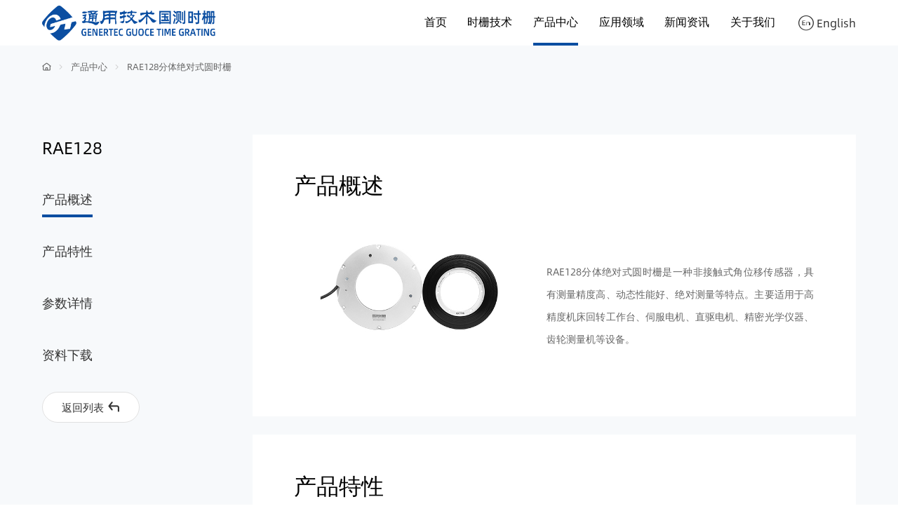

--- FILE ---
content_type: text/html; charset=utf-8
request_url: https://gctg.cn/home/Product/detail.html?id=4
body_size: 8469
content:
<!DOCTYPE html>
<html>
<head>
  <meta charset="UTF-8">
    <meta charset="UTF-8">
  <meta http-equiv="X-UA-Compatible" content="IE=edge">
  <meta name="viewport" content="width=device-width,initial-scale=1.0,maximum-scale=1.0,user-scalable=no"/>
  <meta name="keywords" content="通用技术集团国测时栅科技有限公司，国测时栅科技有限公司，国测时栅,国测，通用技术集团国测时栅"/>
  <meta name="description" content="通用技术集团国测时栅科技有限公司着力突破高精度高可靠性位移测量领域核心技术，同时以纳米时栅技术为核心竞争力，发展测量、驱动和控制一体化技术，研发&ldquo;纳米时栅+&rdquo;关键功能部件和智能装备。"/>
  <link rel="icon" href="/Assets/images/fav1_03.png">
  <title>产品中心-通用技术集团国测时栅科技有限公司</title>

  <link rel="stylesheet" href="/Assets/axui-v2.0.14/css/ax.css">
  <link rel="stylesheet" href="/Assets/axui-v2.0.14/css/ax-response.min.css" >
  <link rel="stylesheet" href="/Assets/css/public.css">
  <link rel="stylesheet" href="/Assets/css/mobile.css">

  <script src="/Assets/js/jquery-3.7.1.min.js"></script>
  <script src="/Assets/js/common.js"></script>
</head>
<body>
<div id="app" class="com-background1">

  <link rel="stylesheet" href="//at.alicdn.com/t/c/font_4208468_a267g68v6s8.css">

<div class="com-header">
  <div class="com-cont-1720 com-cont ax-align-center-center justify-content-between">
    <div class="dn-left ax-align-center-center">
      <a href="/" class="dn-logo">
        <img src="/Assets/images/logo1_03.png" alt="" class="dp-img1">
      </a>
    </div>
    <div class="dn-right ax-align-center-center">
      <div class="dn-menu">
        <ul class="ax-menu">
          <li class="ax-menu-item">
            <a href="/" class="ax-menu-item-top ">
            <i label>首页</i>
            </a>
          </li>
          <li class="ax-menu-item">
            <a href="/home/technology/index.html" class="ax-menu-item-top ">
              <i label>时栅技术</i>
            </a>
            <ul class="ax-menu-item-ul">
              <li class="ax-menu-item-li">
                <a href="/home/technology/index.html" class="ax-menu-item-li-top">
                  <i label>时栅原理</i>
                </a>
              </li>
              <li class="ax-menu-item-li">
                <a href="/home/aboutus/invent.html" class="ax-menu-item-li-top">
                  <i label>研发制造</i>
                </a>
              </li>
            </ul>
          </li>
          <li class="ax-menu-item">
            <a href="/home/product/index.html" class="ax-menu-item-top active">
            <i label>产品中心</i>
            </a>
            <ul class="ax-menu-item-ul">
              <li class="ax-menu-item-li">
                <a href="/home/product/index.html" class="ax-menu-item-li-top">
                  <i label>产品选型</i>
                </a>
              </li>
              <li class="ax-menu-item-li">
                <a href="/home/product/download.html" class="ax-menu-item-li-top">
                  <i label>资料下载</i>
                </a>
              </li>
            </ul>
          </li>
          <li class="ax-menu-item">
            <a href="/home/application/index.html" class="ax-menu-item-top ">
            <i label>应用领域</i>
            </a>
            <ul class="ax-menu-item-ul">
                            <li class="ax-menu-item-li">
                <a href="/home/application/detail.html?id=1" class="ax-menu-item-li-top">
                  <i label>高端数控机床</i>
                </a>
              </li>
                            <li class="ax-menu-item-li">
                <a href="/home/application/detail.html?id=3" class="ax-menu-item-li-top">
                  <i label>量具量仪</i>
                </a>
              </li>
                            <li class="ax-menu-item-li">
                <a href="/home/application/detail.html?id=2" class="ax-menu-item-li-top">
                  <i label>电机及电机模组</i>
                </a>
              </li>
                            <li class="ax-menu-item-li">
                <a href="/home/application/detail.html?id=4" class="ax-menu-item-li-top">
                  <i label>其他领域</i>
                </a>
              </li>
                          </ul>
          </li>
          <li class="ax-menu-item">
            <a href="/home/news/index.html" class="ax-menu-item-top ">
            <i label>新闻资讯</i>
            </a>
            <ul class="ax-menu-item-ul">
              <li class="ax-menu-item-li">
                <a href="/home/news/index.html#news-company" class="ax-menu-item-li-top">
                  <i label>公司新闻</i>
                </a>
              </li>
              <li class="ax-menu-item-li">
                <a href="/home/news/index.html#news-video" class="ax-menu-item-li-top">
                  <i label>视频展示</i>
                </a>
              </li>
            </ul>
          </li>
          <li class="ax-menu-item">
            <a href="/home/aboutus/index.html" class="ax-menu-item-top ">
            <i label>关于我们</i>
            </a>
            <ul class="ax-menu-item-ul">
              <li class="ax-menu-item-li">
                <a href="/home/aboutus/index.html" class="ax-menu-item-li-top">
                  <i label>公司简介</i>
                </a>
              </li>

              <li class="ax-menu-item-li">
                <a href="/home/aboutus/join.html" class="ax-menu-item-li-top">
                  <i label>加入国测</i>
                </a>
              </li>
              <li class="ax-menu-item-li">
                <a href="/home/aboutus/contact.html" class="ax-menu-item-li-top">
                  <i label>联系我们</i>
                </a>
              </li>
            </ul>
          </li>

        </ul>
      </div>
      <!--
      <div class="dn-search">
        <form action="">
          <div class="ax-search ax-round">
            <div class="ax-search-body">
              <i class="ax-iconfont ax-icon-search" legend></i>
              <input name="index_keyword" id="index_keyword" placeholder="搜索" type="text">
            </div>
            <a href="javascript:do_search()" class="ax-search-footer ax-iconfont ax-icon-search"></a>
          </div>
        </form>
      </div>
      -->
      <a href="https://en.gctg.cn" class="dn-lang ax-align-center-center font-size-18" target="_blank">
        <i class="iconfont icon-en-"></i> English
      </a>
      <div class="dn-menu-operate">
        <i class="ax-iconfont ax-icon-menu"></i>
      </div>
    </div>
  </div>
</div>

<div class="com-dialog-consult display-none">
  <form action="###" method="post">
    <div class="ax-form-group">
      <div class="dp-title1 com-font-size-36 color-333">业务咨询</div>
    </div>
    <div class="ax-break-md"></div>
    <div class="ax-form-group">
      <div class="ax-row ax-split">
        <div class="ax-col ax-col-8">
          <div class="dp-title1 ax-align-left-center">公司</div>
          <div class="dp-input1 com-margin-top-10">
            <input id="company" type="text" name="company">
          </div>
        </div>
        <span class="ax-gutter"></span>
        <div class="ax-col ax-col-8">
          <div class="dp-title1 ax-align-left-center">姓名</div>
          <div class="dp-input1 com-margin-top-10">
            <input id="name" type="text" name="name">
          </div>
        </div>
        <span class="ax-gutter"></span>
        <div class="ax-col ax-col-8">
          <div class="dp-title1 ax-align-left-center">电话</div>
          <div class="dp-input1 com-margin-top-10">
            <input id="phone" type="text" name="phone">
          </div>
        </div>
      </div>
    </div>
    <div class="ax-break-md"></div>
    <div class="ax-form-group">
      <div class="ax-row ax-split">
        <div class="ax-col ax-col-8">
          <div class="dp-title1 ax-align-left-center">内容</div>
          <div class="dp-input1 com-margin-top-10">
            <input type="text" id="content" name="content">
          </div>
        </div>
        <span class="ax-gutter"></span>
        <!--<div class="ax-col ax-col-8">
          <div class="dp-title1 ax-align-left-center">验证码</div>
          <div class="dp-input1 ax-align-left-center com-margin-top-10">
            <input placeholder="请输入验证码" type="text" class="flex-1" id="job_verify"  name="job_verify">
            <img src="" id="verify_img" onclick="set_captcha()" style="width:100px;height:30px;" class="resume-img" title="看不清，换一张">
          </div>
        </div>-->
      </div>
    </div>
    <div class="ax-break-md"></div>
    <div class="ax-form-group ax-align-center">
      <!--        <button type="button" class="ax-btn" close>取消</button>-->
      <button type="button" class="ax-btn ax-primary"  onclick="do_save();">提交信息</button>
    </div>
    <input type="hidden" name="job_id" id="job_id">
  </form>
</div>

<script>
  $(function () {
    $(document).on('click','.com-layui1',function () {
      layer.open({
        type: 1,
        title: false,
        area: ['auto', 'auto'],
        content: $('.com-dialog-consult'),
      });
    })
    $('.index-app .com-header').addClass('active')

    $('.com-header .dn-menu-operate').click(function () {
      new axDrawer({
        placement: "left",
        content: $('.com-header .dn-menu').html(),
        footerShow: false,
      }).show();
      new axMenu('.ax-drawer .ax-menu')
    })
    new axStick('.com-header').on('sticked', function () {
      $(".com-header").addClass("ax-shadow-cloud");
      $(".index-app .com-header").removeClass("active");
    }).on('unsticked', function () {
      $(".com-header").removeClass("ax-shadow-cloud");
      $(".index-app .com-header").addClass("active");
    }).update({
      width: '100%'
    })
    if (axClient() == 'phone' || axClient() == 'pad') {
      $('.index-app .com-banner1 .swiper1 .slide1 .dn-video video').attr('poster',$('.index-app .com-banner1 .swiper1 .slide1 .dn-video .dp-show').html())
      $('.index-app .com-banner1 .swiper1 .slide1').eq(0).click(function () {
        $('.index-app .com-banner1 .swiper1 .slide1 .dn-video video').attr('controls','controls')
        new axDialog({
          footerShow: false,
          closePlace: 'bottom',
          content:$('.index-app .com-banner1 .swiper1 .slide1 .dn-video').html(),
          onHide: function () {
            $('.index-app .com-banner1 .swiper1 .slide1 .dn-video video').removeAttr('controls')
          },
        }).show()
      })
    } else {
      $('.index-app .com-banner1 .swiper1 .slide1 .dn-video video').removeAttr('poster')
      new axMenu('.com-header .ax-menu', {
        trigger: 'hover',
        nav: {
          enable: true,
        },
      })
    }
  })
  function do_search() {
    var index_keyword = $('#index_keyword').val();
    if (index_keyword == '') {
      alert('请输入搜索关键词');
      return;
    }
    location.href = "/home/index/search.html?keyword=" + index_keyword;
  }
  document.onkeyup = function (e) {
    var code = e.charCode || e.keyCode;
    if (code == 13) {
      do_search();
    }
  }
  function set_captcha() {
    var url = "/home/index/captcha.html?" + Date.parse(new Date());
    $('#verify_img').attr('src', url);
  }
  function do_save() {
    var company = $('#company').val();
    if (company == '') {
      layer.tips('请输入公司名称', '#company');
      return;
    }
    var name = $('#name').val();
    if (name == '') {
      layer.tips('请输入您的姓名', '#name');
      return;
    }
    var phone = $('#phone').val();
    if (phone == '') {
      layer.tips('请输入您的联系电话', '#phone');
      return;
    }
    if (phone.length < 7) {
      layer.tips('您输入的电话号码有误', '#phone');
      return;
    }

    var content = $('#content').val();
    var saveUrl = "/home/aboutus/leave_save.html";
    var loadIndex = layer.load();
    $.ajax({
      type: "POST",
      url: saveUrl,
      data: {name: name, phone: phone, company: company, content: content},
      cache: false,
      dataType: "json",
      success: function (res) {
        layer.close(loadIndex);
        layer.msg(res.msg, function () {
          if (res.status == 200) {
            location.href = '/';
          } else {
            layer.closeAll();
          }
        });
      }
    });
  }
</script>


  <div class="com-main">

    <div class="com-breadcrumb1 com-padding-top-30 com-padding-bottom-30">
      <div class="com-cont-1720">
        <div class="ax-breadcrumb ax-align-left-center">
          <a href="/" class="ax-iconfont ax-icon-home"></a>
          <i class="ax-gutter ax-iconfont ax-icon-right"></i>
          <a href="/home/Product/index.html">产品中心</a>
          <i class="ax-gutter ax-iconfont ax-icon-right"></i>
          <a href="###">RAE128分体绝对式圆时栅</a>
        </div>
      </div>
    </div>

    <div class="product-detail com-padding-top-50 com-padding-bottom-140">
      <div class="com-cont-1600">
        <div class="dn-upper ax-align-top-center com-margin-top-50">
          <div class="dn-left">
            <div class="dn-cont position-fixed">
              <div class="dn-top">
                <div class="dp-title1 com-font-size-36 color-000">RAE128</div>
              </div>
              <div class="dn-bot com-margin-top-50">
                <div class="ax-swiper swiper1">
                  <div class="ax-wrapper wrapper1 ax-grid ax-grid-1 display-grid ax-space-xxl font-size-20 color-888">
                    <a href="#overview" class="ax-slide slide1"><i>产品概述</i></a>
                    <a href="#characteristics" class="ax-slide slide1"><i>产品特性</i></a>
                    <a href="#parameter" class="ax-slide slide1"><i>参数详情</i></a>
                    <a href="#download" class="ax-slide slide1"><i>资料下载</i></a>
                  </div>
                </div>
              </div>
              <a href="/home/Product/index.html" onclick="history.go(-1)" class="ax-btn  ax-round ax-lg com-margin-top-40">
                返回列表<i class="ax-iconfont ax-icon-corner-up-left ax-at-right"></i>
              </a>
            </div>
          </div>
          <div class="dn-right ax-flex-block-1">
            <div class="ax-swiper swiper1">
              <div class="ax-wrapper wrapper1 ax-grid ax-grid-1 display-grid ax-space-xxl" >
                <div class="ax-slide slide1 com-anchor" id="overview">
                  <div class="dn-top">
                    <div class="dp-title1 com-font-size-48 color-000">产品概述</div>
                  </div>
                  <div class="dn-bot com-margin-top-50">
                    <div class="slide1-overview ax-align-center-center">
                      <div class="dn-picture">
                        <img axLazyload  data-src="/uploads/attach/2023/08/20230830/83b4d7d58dd6c5208c968fedc2af46d6.jpg" alt="RAE128分体绝对式圆时栅" class="dp-img1 com-size-all-img com-object-fit-scale-down">
                      </div>
                      <div class="dn-word ax-flex-block-1">
                        <div class="dp-intr1 font-size-16 line-height-36 text-align-justify">
                          RAE128分体绝对式圆时栅是一种非接触式角位移传感器，具有测量精度高、动态性能好、绝对测量等特点。主要适用于高精度机床回转工作台、伺服电机、直驱电机、精密光学仪器、齿轮测量机等设备。                        </div>
                        <!--<a href="###" class="ax-btn ax-primary ax-lg ax-round com-margin-top-50 com-layui1">业务咨询</a>-->
                      </div>
                    </div>
                  </div>
                </div>
                <div class="ax-slide slide1 com-anchor" id="characteristics">
                  <div class="dn-top">
                    <div class="dp-title1 com-font-size-48 color-000">产品特性</div>
                  </div>
                  <div class="dn-bot com-margin-top-50">
                    <div class="slide1-characteristics">
                      <div class="dp-intr1 font-size-16 line-height-36 text-align-justify">
                        <ul class=" list-paddingleft-2" style="list-style-type: disc;"><li><p>尺寸：外径128mm，通孔直径58.75mm，厚度17mm；</p></li><li><p>&nbsp;分体式结构：由定转子两个部件组成，结构轻薄；</p></li><li><p>&nbsp;绝对式测量：上电或重启后直接获取绝对位置信息，无需回零操作，更便捷高效；</p></li><li><p>&nbsp;测量精度高：±2.5″、±5″精度可选；</p></li><li><p>&nbsp;环境适应能力强：适用于-20℃～70℃的工作环境，能有效抗冲击、振动；</p></li><li><p>&nbsp;安装便捷：定转子均支持止口定位+螺钉固定，带有LED辅助安装功能，安装灵活便捷；</p></li><li><p>&nbsp;多种通信协议兼容：<span style="text-wrap-mode: wrap;">BISS-C、SSI、FANUC、DRIVE-CLiQ、RS485-NRZ，支持特殊协议定制</span>。</p></li></ul>                      </div>
                    </div>
                  </div>
                </div>
                <div class="ax-slide slide1 com-anchor" id="parameter">
                  <div class="dn-top">
                    <div class="dp-title1 com-font-size-48 color-000">参数详情</div>
                  </div>
                  <div class="dn-bot com-margin-top-50">
                    <div class="slide1-parameter">
                      <table width="461"><tbody><tr class="firstRow" style="height: 56px;"><td width="461" valign="center" colspan="2" style="padding: 0px 7px; border-color: rgb(216, 216, 216); background: rgb(248, 249, 251); border-width: 1px; border-style: solid;"><p style="text-align: justify;"><strong><span style="font-family: 微软雅黑; color: rgb(15, 78, 158); font-size: 19px;">基本参数</span></strong></p></td></tr><tr style="height: 50px;"><td width="206" valign="center" style="padding: 0px 7px; border-top: 1px solid; border-right: 1px solid rgb(216, 216, 216); border-bottom: 1px solid rgb(216, 216, 216); border-left: 1px solid rgb(216, 216, 216);"><p style="text-align: justify;"><span style="font-family: 微软雅黑;">精度</span></p></td><td width="255" valign="center" style="padding: 0px 7px; border-top: 1px solid; border-right: 1px solid rgb(216, 216, 216); border-bottom: 1px solid rgb(216, 216, 216); border-left: 1px solid;"><p style="text-align: justify;"><span style="font-family: 微软雅黑;"><span style="text-wrap: wrap;">±2.5″/±5″</span></span></p></td></tr><tr style="height: 50px;"><td width="206" valign="center" style="padding: 0px 7px; border-top: 1px solid; border-right: 1px solid rgb(216, 216, 216); border-bottom: 1px solid rgb(216, 216, 216); border-left: 1px solid rgb(216, 216, 216);"><p style="text-align: justify;"><span style="font-family: 微软雅黑;">分辨率</span></p></td><td width="255" valign="center" style="padding: 0px 7px; border-top: 1px solid; border-right: 1px solid rgb(216, 216, 216); border-bottom: 1px solid rgb(216, 216, 216); border-left: 1px solid;"><p style="text-align: justify;"><span style="font-family: 微软雅黑;">23-27bit</span></p></td></tr><tr style="height: 50px;"><td width="206" valign="center" style="padding: 0px 7px; border-top: 1px solid; border-right: 1px solid rgb(216, 216, 216); border-bottom: 1px solid rgb(216, 216, 216); border-left: 1px solid rgb(216, 216, 216);"><p style="text-align: justify;"><span style="font-family: 微软雅黑;">测量范围</span></p></td><td width="255" valign="center" style="padding: 0px 7px; border-top: 1px solid; border-right: 1px solid rgb(216, 216, 216); border-bottom: 1px solid rgb(216, 216, 216); border-left: 1px solid;"><p style="text-align: justify;"><span style="font-family: 微软雅黑;">0-360°</span></p></td></tr><tr style="height: 50px;"><td width="206" valign="center" style="padding: 0px 7px; border-top: 1px solid; border-right: 1px solid rgb(216, 216, 216); border-bottom: 1px solid rgb(216, 216, 216); border-left: 1px solid rgb(216, 216, 216);"><p style="text-align: justify;"><span style="font-family: 微软雅黑;">最高转速</span></p></td><td width="255" valign="center" style="padding: 0px 7px; border-top: 1px solid; border-right: 1px solid rgb(216, 216, 216); border-bottom: 1px solid rgb(216, 216, 216); border-left: 1px solid;"><p style="text-align: justify;"><span style="font-family: 微软雅黑;">3000rpm</span></p></td></tr><tr style="height: 50px;"><td width="206" valign="center" style="padding: 0px 7px; border-top: 1px solid; border-right: 1px solid rgb(216, 216, 216); border-bottom: 1px solid rgb(216, 216, 216); border-left: 1px solid rgb(216, 216, 216);"><p style="text-align: justify;"><span style="font-family: 微软雅黑;">标准线长</span></p></td><td width="255" valign="center" style="padding: 0px 7px; border-top: 1px solid; border-right: 1px solid rgb(216, 216, 216); border-bottom: 1px solid rgb(216, 216, 216); border-left: 1px solid;"><p style="text-align: justify;"><span style="font-family: 微软雅黑;">1m</span></p></td></tr><tr style="height: 55px;"><td width="461" valign="center" colspan="2" style="padding: 0px 7px; border-top: 1px solid; border-right: 1px solid rgb(216, 216, 216); border-bottom: 1px solid rgb(216, 216, 216); border-left: 1px solid rgb(216, 216, 216); background: rgb(248, 249, 251);"><p style="text-align: justify;"><strong><span style="font-family: 微软雅黑; color: rgb(15, 78, 158); font-size: 19px;">机械参数</span></strong></p></td></tr><tr style="height: 50px;"><td width="206" valign="center" style="padding: 0px 7px; border-top: 1px solid; border-right: 1px solid rgb(216, 216, 216); border-bottom: 1px solid rgb(216, 216, 216); border-left: 1px solid rgb(216, 216, 216);"><p style="text-align: justify;"><span style="font-family: 微软雅黑;">外径/内径/厚度</span></p></td><td width="255" valign="center" style="padding: 0px 7px; border-top: 1px solid; border-right: 1px solid rgb(216, 216, 216); border-bottom: 1px solid rgb(216, 216, 216); border-left: 1px solid;"><p style="text-align: justify;"><span style="font-family: 微软雅黑;">128mm/58.75mm/17mm</span></p></td></tr><tr style="height: 50px;"><td width="206" valign="center" style="padding: 0px 7px; border-top: 1px solid; border-right: 1px solid rgb(216, 216, 216); border-bottom: 1px solid rgb(216, 216, 216); border-left: 1px solid rgb(216, 216, 216);"><p style="text-align: justify;"><span style="font-family: 微软雅黑;">转子重量</span></p></td><td width="255" valign="center" style="padding: 0px 7px; border-top: 1px solid; border-right: 1px solid rgb(216, 216, 216); border-bottom: 1px solid rgb(216, 216, 216); border-left: 1px solid;"><p style="text-align: justify;"><span style="font-family: 微软雅黑;">110g</span></p></td></tr><tr style="height: 50px;"><td width="206" valign="center" style="padding: 0px 7px; border-top: 1px solid; border-right: 1px solid rgb(216, 216, 216); border-bottom: 1px solid rgb(216, 216, 216); border-left: 1px solid rgb(216, 216, 216);"><p style="text-align: justify;"><span style="font-family: 微软雅黑;">定子重量</span></p></td><td width="255" valign="center" style="padding: 0px 7px; border-top: 1px solid; border-right: 1px solid rgb(216, 216, 216); border-bottom: 1px solid rgb(216, 216, 216); border-left: 1px solid;"><p style="text-align: justify;"><span style="font-family: 微软雅黑;">220g</span></p></td></tr><tr style="height: 50px;"><td width="206" valign="center" style="padding: 0px 7px; border-top: 1px solid; border-right: 1px solid rgb(216, 216, 216); border-bottom: 1px solid rgb(216, 216, 216); border-left: 1px solid rgb(216, 216, 216);"><p style="text-align: justify;"><span style="font-family: 微软雅黑;">附加功能</span></p></td><td width="255" valign="center" style="padding: 0px 7px; border-top: 1px solid; border-right: 1px solid rgb(216, 216, 216); border-bottom: 1px solid rgb(216, 216, 216); border-left: 1px solid;"><p style="text-align: justify;"><span style="font-family: 微软雅黑;">LED安装辅助</span></p></td></tr><tr style="height: 61px;"><td width="461" valign="center" colspan="2" style="padding: 0px 7px; border-top: 1px solid; border-right: 1px solid rgb(216, 216, 216); border-bottom: 1px solid rgb(216, 216, 216); border-left: 1px solid rgb(216, 216, 216); background: rgb(248, 249, 251);"><p style="text-align: justify;"><strong><span style="font-family: 微软雅黑; color: rgb(15, 78, 158); font-size: 19px;">电气参数</span></strong></p></td></tr><tr style="height: 50px;"><td width="206" valign="center" style="padding: 0px 7px; border-top: 1px solid; border-right: 1px solid rgb(216, 216, 216); border-bottom: 1px solid rgb(216, 216, 216); border-left: 1px solid rgb(216, 216, 216);"><p style="text-align: justify;"><span style="font-family: 微软雅黑;">供电电压</span></p></td><td width="255" valign="center" style="padding: 0px 7px; border-top: 1px solid; border-right: 1px solid rgb(216, 216, 216); border-bottom: 1px solid rgb(216, 216, 216); border-left: 1px solid;"><p style="text-align: justify;"><span style="font-family: 微软雅黑;">5V DC±10%</span></p></td></tr><tr style="height: 50px;"><td width="206" valign="center" style="padding: 0px 7px; border-top: 1px solid; border-right: 1px solid rgb(216, 216, 216); border-bottom: 1px solid rgb(216, 216, 216); border-left: 1px solid rgb(216, 216, 216);"><p style="text-align: justify;"><span style="font-family: 微软雅黑;">最大电流</span></p></td><td width="255" valign="center" style="padding: 0px 7px; border-top: 1px solid; border-right: 1px solid rgb(216, 216, 216); border-bottom: 1px solid rgb(216, 216, 216); border-left: 1px solid;"><p style="text-align: justify;"><span style="font-family: 微软雅黑;">300mA</span></p></td></tr><tr style="height: 50px;"><td width="206" valign="center" style="padding: 0px 7px; border-top: 1px solid; border-right: 1px solid rgb(216, 216, 216); border-bottom: 1px solid rgb(216, 216, 216); border-left: 1px solid rgb(216, 216, 216);"><p style="text-align: justify;"><span style="font-family: 微软雅黑;">通讯协议</span></p></td><td width="255" valign="center" style="padding: 0px 7px; border-top: 1px solid; border-right: 1px solid rgb(216, 216, 216); border-bottom: 1px solid rgb(216, 216, 216); border-left: 1px solid;"><p style="text-align: justify;"><span style="font-family: 微软雅黑;">BISS-C/SSI/<span style="text-wrap-mode: wrap;">FANUC/DRIVE-CLiQ/RS485-NRZ</span>/支持特殊协议定制</span></p></td></tr><tr style="height: 56px;"><td width="461" valign="center" colspan="2" style="padding: 0px 7px; border-top: 1px solid; border-right: 1px solid rgb(216, 216, 216); border-bottom: 1px solid rgb(216, 216, 216); border-left: 1px solid rgb(216, 216, 216); background: rgb(248, 249, 251);"><p style="text-align: justify;"><strong><span style="font-family: 微软雅黑; color: rgb(15, 78, 158); font-size: 19px;">环境测试</span></strong></p></td></tr><tr style="height: 50px;"><td width="206" valign="center" style="padding: 0px 7px; border-top: 1px solid; border-right: 1px solid rgb(216, 216, 216); border-bottom: 1px solid rgb(216, 216, 216); border-left: 1px solid rgb(216, 216, 216);"><p style="text-align: justify;"><span style="font-family: 微软雅黑;">工作温度</span></p></td><td width="255" valign="center" style="padding: 0px 7px; border-top: 1px solid; border-right: 1px solid rgb(216, 216, 216); border-bottom: 1px solid rgb(216, 216, 216); border-left: 1px solid;"><p style="text-align: justify;"><span style="font-family: 微软雅黑;">-20℃-70℃</span></p></td></tr><tr style="height: 50px;"><td width="206" valign="center" style="padding: 0px 7px; border-top: 1px solid; border-right: 1px solid rgb(216, 216, 216); border-bottom: 1px solid rgb(216, 216, 216); border-left: 1px solid rgb(216, 216, 216);"><p style="text-align: justify;"><span style="font-family: 微软雅黑;">湿度</span></p></td><td width="255" valign="center" style="padding: 0px 7px; border-top: 1px solid; border-right: 1px solid rgb(216, 216, 216); border-bottom: 1px solid rgb(216, 216, 216); border-left: 1px solid;"><p style="text-align: justify;"><span style="font-family: 微软雅黑;">0-80%RH&nbsp;非冷凝</span></p></td></tr><tr style="height: 50px;"><td width="206" valign="center" style="padding: 0px 7px; border-top: 1px solid; border-right: 1px solid rgb(216, 216, 216); border-bottom: 1px solid rgb(216, 216, 216); border-left: 1px solid rgb(216, 216, 216);"><p style="text-align: justify;"><span style="font-family: 微软雅黑;">IP等级（转子&amp;定子）</span></p></td><td width="255" valign="center" style="padding: 0px 7px; border-top: 1px solid; border-right: 1px solid rgb(216, 216, 216); border-bottom: 1px solid rgb(216, 216, 216); border-left: 1px solid;"><p style="text-align: justify;"><span style="font-family: 微软雅黑;">IP67</span></p></td></tr><tr style="height: 50px;"><td width="206" valign="center" style="padding: 0px 7px; border-top: 1px solid; border-right: 1px solid rgb(216, 216, 216); border-bottom: 1px solid rgb(216, 216, 216); border-left: 1px solid rgb(216, 216, 216);"><p style="text-align: justify;"><span style="font-family: 微软雅黑;">IP等级（</span><span style="font-family: 微软雅黑;">组装</span><span style="font-family: 微软雅黑;">）</span></p></td><td width="255" valign="center" style="padding: 0px 7px; border-top: 1px solid; border-right: 1px solid rgb(216, 216, 216); border-bottom: 1px solid rgb(216, 216, 216); border-left: 1px solid;"><p style="text-align: justify;"><span style="font-family: 微软雅黑;">IP40</span></p></td></tr><tr style="height: 50px;"><td width="206" valign="center" style="padding: 0px 7px; border-top: 1px solid; border-right: 1px solid rgb(216, 216, 216); border-bottom: 1px solid rgb(216, 216, 216); border-left: 1px solid rgb(216, 216, 216);"><p style="text-align: justify;"><span style="font-family: 微软雅黑;">EMC</span></p></td><td width="255" valign="center" style="padding: 0px 7px; border-top: 1px solid; border-right: 1px solid rgb(216, 216, 216); border-bottom: 1px solid rgb(216, 216, 216); border-left: 1px solid;"><p style="text-align: justify;"><span style="font-family: 微软雅黑;">IEC61000-6-2/IEC61000-6-4</span></p></td></tr><tr style="height: 50px;"><td width="206" valign="center" style="padding: 0px 7px; border-top: 1px solid; border-right: 1px solid rgb(216, 216, 216); border-bottom: 1px solid rgb(216, 216, 216); border-left: 1px solid rgb(216, 216, 216);"><p style="text-align: justify;"><span style="font-family: 微软雅黑;">冲击</span></p></td><td width="255" valign="center" style="padding: 0px 7px; border-top: 1px solid; border-right: 1px solid rgb(216, 216, 216); border-bottom: 1px solid rgb(216, 216, 216); border-left: 1px solid;"><p style="text-align: justify;"><span style="font-family: 微软雅黑;">冲击100g</span></p></td></tr><tr style="height: 50px;"><td width="206" valign="center" style="padding: 0px 7px; border-top: 1px solid; border-right: 1px solid rgb(216, 216, 216); border-bottom: 1px solid rgb(216, 216, 216); border-left: 1px solid rgb(216, 216, 216);"><p style="text-align: justify;"><span style="font-family: 微软雅黑;">振动</span></p></td><td width="255" valign="center" style="padding: 0px 7px; border-top: 1px solid; border-right: 1px solid rgb(216, 216, 216); border-bottom: 1px solid rgb(216, 216, 216); border-left: 1px solid;"><p style="text-align: justify;"><span style="font-family: 微软雅黑;">振动10g</span></p></td></tr></tbody></table><p><br/></p>                    </div>
                  </div>
                </div>
                <div class="ax-slide slide1 com-anchor" id="download">
                  <div class="dn-top">
                    <div class="dp-title1 com-font-size-48 color-000">资料下载</div>
                  </div>
                  <div class="dn-bot com-margin-top-50">
                    <div class="product-detail-data">
                      <div class="ax-swiper swiper2 overflow-visible">
                        <div class="ax-wrapper wrapper2 ax-grid ax-grid-1 display-grid ax-space-lg">
                          						    <a href="/home/Product/down_file.html?id=37" target="_blank" class="ax-slide slide2 com-background1 ax-align-center-center com-scale-img1">
                            <i class="ax-iconfont ax-icon-file-text font-size-30"></i>
                            <div class="dp-p1 ax-flex-block-1 font-size-18 color-333">RAE128产品技术手册</div>
                            <div class="ax-btn ax-lg ax-icon ax-circle">
                              <i class="ax-iconfont ax-icon-download"></i>
                            </div>
                          </a>
                          						    <a href="/home/Product/down_file.html?id=51" target="_blank" class="ax-slide slide2 com-background1 ax-align-center-center com-scale-img1">
                            <i class="ax-iconfont ax-icon-file-text font-size-30"></i>
                            <div class="dp-p1 ax-flex-block-1 font-size-18 color-333">RAE128三维模型</div>
                            <div class="ax-btn ax-lg ax-icon ax-circle">
                              <i class="ax-iconfont ax-icon-download"></i>
                            </div>
                          </a>
                                                  </div>
                      </div>
                    </div>
                  </div>
                </div>
              </div>
            </div>
          </div>
        </div>
      </div>
    </div>

  </div>

  <div class="com-footer com-padding-top-80 com-padding-bottom-80">
  <div class="com-cont-1420">
    <div class="dn-upper ax-align-center-center justify-content-between">
      <div class="dn-left ax-align-left-center">
        <a class="dn-logo">
          <img src="/Assets/images/logo1_03.png" alt="" class="dp-img1">
        </a>
        <div class="dn-share display-none">
          <div class="ax-swiper swiper1 overflow-visible">
            <div class="ax-wrapper wrapper1 align-items-center">
              <a href="###" target="_blank" class="ax-slide slide1">
                <i class="ax-iconfont ax-icon-qq-f font-size-20"></i>
              </a>
              <a href="###" class="ax-slide slide1 slide1-have">
                <i class="ax-iconfont ax-icon-wechat-f font-size-20"></i>
                <div class="dn-picture display-none">
                  <img src="https://brandcenter.dazd.cn/uploads/attach/2023/b42b3411baabba6cd3101827db8f0905.jpg"
                       alt="" class="com-wx-img1 com-object-fit-cover">
                </div>
              </a>
              <a href="###" target="_blank" class="ax-slide slide1">
                <i class="ax-iconfont ax-icon-weibo-f font-size-20"></i>
              </a>
            </div>
          </div>
        </div>
      </div>
      <div class="dn-right">
        <a href="###" onclick="axScrollTo()">
          <i class="ax-iconfont ax-icon-up font-size-34"></i>
        </a>
      </div>
    </div>
    <div class="dn-center com-margin-top-50">
      <ul class="ax-menu2 ax-align-top-center justify-content-between">
        <li class="ax-menu-item">
          <a href="/home/technology/index.html" class="ax-menu-item-top">
            <i label>时栅技术</i>
          </a>
          <ul class="ax-menu-item-ul">
            <li class="ax-menu-item-li">
              <a href="/home/technology/index.html" class="ax-menu-item-li-top">
                <i label>时栅原理</i>
              </a>
            </li>
			      <li class="ax-menu-item-li">
              <a href="/home/aboutus/invent.html" class="ax-menu-item-li-top">
                <i label>研发制造</i>
              </a>
            </li>
          </ul>
        </li>
        <li class="ax-menu-item">
          <a href="/home/product/index.html" class="ax-menu-item-top">
            <i label>产品中心</i>
          </a>
          <ul class="ax-menu-item-ul">
            <li class="ax-menu-item-li">
              <a href="/home/product/index.html" class="ax-menu-item-li-top">
                <i label>产品选型</i>
              </a>
            </li>
            <li class="ax-menu-item-li">
              <a href="/home/product/download.html" class="ax-menu-item-li-top">
                <i label>资料下载</i>
              </a>
            </li>
          </ul>
        </li>
        <li class="ax-menu-item">
          <a href="/home/application/index.html" class="ax-menu-item-top">
            <i label>应用领域</i>
          </a>
          <ul class="ax-menu-item-ul">
            			      <li class="ax-menu-item-li">
              <a href="/home/application/detail.html?id=1" class="ax-menu-item-li-top">
                <i label>高端数控机床</i>
              </a>
            </li>
            			      <li class="ax-menu-item-li">
              <a href="/home/application/detail.html?id=3" class="ax-menu-item-li-top">
                <i label>量具量仪</i>
              </a>
            </li>
            			      <li class="ax-menu-item-li">
              <a href="/home/application/detail.html?id=2" class="ax-menu-item-li-top">
                <i label>电机及电机模组</i>
              </a>
            </li>
            			      <li class="ax-menu-item-li">
              <a href="/home/application/detail.html?id=4" class="ax-menu-item-li-top">
                <i label>其他领域</i>
              </a>
            </li>
                      </ul>
        </li>
        <li class="ax-menu-item">
          <a href="/home/news/index.html" class="ax-menu-item-top">
            <i label>新闻资讯</i>
          </a>
          <ul class="ax-menu-item-ul">
			      <li class="ax-menu-item-li">
              <a href="/home/news/index.html#news-company" class="ax-menu-item-li-top">
                <i label>公司新闻</i>
              </a>
            </li>
            <li class="ax-menu-item-li">
              <a href="/home/news/index.html#news-video" class="ax-menu-item-li-top">
                <i label>视频展示</i>
              </a>
            </li>
          </ul>
        </li>
        <li class="ax-menu-item">
          <a href="/home/aboutus/index.html" class="ax-menu-item-top">
            <i label>关于我们</i>
          </a>
          <ul class="ax-menu-item-ul">
            <li class="ax-menu-item-li">
              <a href="/home/aboutus/index.html" class="ax-menu-item-li-top">
                <i label>公司简介</i>
              </a>
            </li>
            <li class="ax-menu-item-li">
              <a href="/home/aboutus/join.html" class="ax-menu-item-li-top">
                <i label>加入国测</i>
              </a>
            </li>
            <li class="ax-menu-item-li">
              <a href="/home/aboutus/contact.html" class="ax-menu-item-li-top">
                <i label>联系我们</i>
              </a>
            </li>
          </ul>
        </li>
        <li class="ax-menu-item">
          <div class="dn-contact">
            <div class="dp-p1">全国客服电话</div>
            <div class="dp-phone1 ax-font-bold font-size-20 ax-color-primary">总部：86-023-81908968<br />
销售负责人：18640268387<br />
华东：13648271550<br />
华南：13647679373<br />
其他区域：15696658908</div>
            <div class="dp-p1 line-height-22 com-margin-top-20">地址：重庆市高新区金志路77号<br />通用技术集团国测时栅科技有限公司</div>
            <div class="dp-p1">邮箱： office@gctg.cn </div>
            <div class="dn-bot com-margin-top-30">
              <div class="ax-swiper swiper1">
                <div class="ax-wrapper wrapper1">
                  <a class="ax-slide slide1 ax-align-center">
                    <img src="/uploads/attach/2023/08/20230821/72b8ac2fd531fe1726ed3d884a2e8905.jpg"
                         alt="" class="dp-img1 com-object-fit-cover">
                    <div class="dp-p1 com-margin-top-10">微信公众号</div>
                  </a>
                  <a class="ax-slide slide1 ax-align-center">
                    <img src="/uploads/attach/2023/08/20230821/a59c1d027f3eded7f60ac24b7fdb7af2.png"
                         alt="" class="dp-img1 com-object-fit-cover">
                    <div class="dp-p1 com-margin-top-10">抖音官方号</div>
                  </a>
                </div>
              </div>
            </div>
          </div>
        </li>
      </ul>
    </div>
    <div class="dn-lower ax-align-center-center com-margin-top-120">
      <div class="dn-left font-size-16 ax-flex-block-1">
        Copyright &copy;2023 通用技术集团国测时栅科技有限公司版权所有        <span class="ax-gutter-xxs"></span>
        渝公网安备50009802001561号        <span class="ax-gutter-xxs"></span>
        <a href="https://beian.miit.gov.cn/" target="_blank">渝ICP备2021012545号-1 </a>
      </div>
     <div class="dn-right">
        网站建设： <a href="http://www.zongheweb.com/" target="_blank">宗阖网络</a>
     </div>
    </div>
  </div>
</div>
<script>
  $(function () {
    $('.com-footer .dn-share .slide1-have').each(function () {
      new axTooltip($(this)[0], {
        content: $(this).find('.dn-picture').html(),
      });
    })
  })
</script>
<script>
var _hmt = _hmt || [];
(function() {
  var hm = document.createElement("script");
  hm.src = "https://hm.baidu.com/hm.js?91e54c105a4bec4f4895691fad8a67e1";
  var s = document.getElementsByTagName("script")[0];
  s.parentNode.insertBefore(hm, s);
})();
</script>


</div>
<script src="/Assets/axui-v2.0.14/js/ax.min.js"></script>
<script src="/system/frame/js/plugins/layer/layer.min.js"></script>
<script>
  $(function () {
    var define = $('.com-header').height();
    /*
    new axStick('.product-detail .dn-upper .dn-left', {
      refer: '.com-main',
      space: define + 'px',
    })

     */
    new axSpy('#app',{
      offset: define +'px',
      spySelector: '.com-anchor',
      active: 'active',
    });
  })
</script>
</body>
</html>


--- FILE ---
content_type: text/css
request_url: https://gctg.cn/Assets/axui-v2.0.14/css/ax.css
body_size: 123733
content:
@charset "utf-8";
/*
 *Last modified: 2023-07-04 22:50:43
 *Filename: ax.css
 *Description: Global CSS
 *Version: v2.0.14
 *Website:www.axui.cn
 *Contact:3217728223@qq.com
 *Author:Michael
 */
/*图标字体*/
@font-face {
  font-family: 'ax-iconfont';
  src: url('[data-uri]') format('woff2');
  font-weight: normal;
  font-style: normal;
}
.ax-iconfont {
  font-family: 'ax-iconfont';
  font-size: 1.4rem;
  position: relative;
}
.ax-iconfont:before {
  position: relative;
}
.ax-icon-pinterest:before {
  content: "\e794";
}
.ax-icon-qzone:before {
  content: "\e795";
}
.ax-icon-google:before {
  content: "\e816";
}
.ax-icon-tumblr:before {
  content: "\e796";
}
.ax-icon-qzone-f:before {
  content: "\e779";
}
.ax-icon-tumblr-f:before {
  content: "\e885";
}
.ax-icon-pinterest-f:before {
  content: "\e793";
}
.ax-icon-zhihu:before {
  content: "\e789";
}
.ax-icon-jd:before {
  content: "\e792";
}
.ax-icon-baidu:before {
  content: "\e600";
}
.ax-icon-amazon:before {
  content: "\e77a";
}
.ax-icon-douban:before {
  content: "\e77b";
}
.ax-icon-tmall:before {
  content: "\e77c";
}
.ax-icon-163music:before {
  content: "\e77d";
}
.ax-icon-css3:before {
  content: "\e77e";
}
.ax-icon-iqiyi:before {
  content: "\e77f";
}
.ax-icon-qqmusic:before {
  content: "\e780";
}
.ax-icon-stackoverflow:before {
  content: "\e781";
}
.ax-icon-gitee:before {
  content: "\e782";
}
.ax-icon-csdn:before {
  content: "\e783";
}
.ax-icon-github:before {
  content: "\e784";
}
.ax-icon-oschina:before {
  content: "\e785";
}
.ax-icon-nodejs:before {
  content: "\e786";
}
.ax-icon-bilibili:before {
  content: "\e787";
}
.ax-icon-xiaomi:before {
  content: "\e7cb";
}
.ax-icon-android:before {
  content: "\e788";
}
.ax-icon-html5:before {
  content: "\e902";
}
.ax-icon-ios:before {
  content: "\eb1b";
}
.ax-icon-codepen:before {
  content: "\ea0c";
}
.ax-icon-aliyun:before {
  content: "\e78a";
}
.ax-icon-taobao:before {
  content: "\e78b";
}
.ax-icon-microsoft:before {
  content: "\e78c";
}
.ax-icon-youku:before {
  content: "\e78d";
}
.ax-icon-ebay:before {
  content: "\e78e";
}
.ax-icon-google-f:before {
  content: "\ee4f";
}
.ax-icon-huawei:before {
  content: "\e78f";
}
.ax-icon-tiktok:before {
  content: "\e790";
}
.ax-icon-xunlei:before {
  content: "\e791";
}
.ax-icon-folder-open-f:before {
  content: "\e777";
}
.ax-icon-folder-open:before {
  content: "\e778";
}
.ax-icon-scan:before {
  content: "\e776";
}
.ax-icon-barcode:before {
  content: "\e775";
}
.ax-icon-qrcode:before {
  content: "\e774";
}
.ax-icon-star-half:before {
  content: "\e76a";
}
.ax-icon-warning-o-t:before {
  content: "\e7f0";
}
.ax-icon-bulb-t:before {
  content: "\e9b9";
}
.ax-icon-check-t:before {
  content: "\e773";
}
.ax-icon-arrow-left-t:before {
  content: "\f15d";
}
.ax-icon-arrow-right-t:before {
  content: "\f15e";
}
.ax-icon-close-t:before {
  content: "\f162";
}
.ax-icon-minus-t:before {
  content: "\e766";
}
.ax-icon-plus-t:before {
  content: "\e767";
}
.ax-icon-arrow-up-t:before {
  content: "\e768";
}
.ax-icon-arrow-down-t:before {
  content: "\e769";
}
.ax-icon-right-t:before {
  content: "\e76b";
}
.ax-icon-close-o-t:before {
  content: "\e76c";
}
.ax-icon-check-o-t:before {
  content: "\e76d";
}
.ax-icon-info-o-t:before {
  content: "\e76e";
}
.ax-icon-question-o-t:before {
  content: "\e76f";
}
.ax-icon-clock-t:before {
  content: "\e770";
}
.ax-icon-up-t:before {
  content: "\e771";
}
.ax-icon-down-t:before {
  content: "\e772";
}
.ax-icon-left-t:before {
  content: "\f161";
}
.ax-icon-pause:before {
  content: "\e7af";
}
.ax-icon-play:before {
  content: "\e7c3";
}
.ax-icon-addpic:before {
  content: "\e764";
}
.ax-icon-cloud-upload-f:before {
  content: "\e762";
}
.ax-icon-cloud-download-f:before {
  content: "\e763";
}
.ax-icon-swap:before {
  content: "\e761";
}
.ax-icon-sort-az-up:before {
  content: "\f048";
}
.ax-icon-arrowflag:before {
  content: "\e75e";
}
.ax-icon-fingerprint:before {
  content: "\e75f";
}
.ax-icon-select:before {
  content: "\e760";
}
.ax-icon-list-ol:before {
  content: "\f03c";
}
.ax-icon-sort:before {
  content: "\f0c5";
}
.ax-icon-sort-az-down:before {
  content: "\f0c6";
}
.ax-icon-sort-amount-down:before {
  content: "\f0c7";
}
.ax-icon-sort-amount-up:before {
  content: "\f0c8";
}
.ax-icon-sort-num-down:before {
  content: "\f0ca";
}
.ax-icon-sort-num-up:before {
  content: "\f0cb";
}
.ax-icon-street:before {
  content: "\f0e1";
}
.ax-icon-repair:before {
  content: "\f15c";
}
.ax-icon-quote-right-f:before {
  content: "\e970";
}
.ax-icon-quote-left-f:before {
  content: "\e75d";
}
.ax-icon-quote-right:before {
  content: "\e7f5";
}
.ax-icon-quote-left:before {
  content: "\e7f6";
}
.ax-icon-gift:before {
  content: "\e75b";
}
.ax-icon-gift-f:before {
  content: "\e75c";
}
.ax-icon-power:before {
  content: "\e75a";
}
.ax-icon-at:before {
  content: "\e758";
}
.ax-icon-hash:before {
  content: "\e759";
}
.ax-icon-award:before {
  content: "\e756";
}
.ax-icon-award-f:before {
  content: "\e757";
}
.ax-icon-loader:before {
  content: "\e755";
}
.ax-icon-sync:before {
  content: "\e753";
}
.ax-icon-refresh:before {
  content: "\e754";
}
.ax-icon-umbrella:before {
  content: "\e751";
}
.ax-icon-umbrella-f:before {
  content: "\e752";
}
.ax-icon-slash-h-f:before {
  content: "\e74f";
}
.ax-icon-slash-f:before {
  content: "\e750";
}
.ax-icon-slash-h:before {
  content: "\e96f";
}
.ax-icon-slash:before {
  content: "\e74b";
}
.ax-icon-badge-new:before {
  content: "\e74c";
}
.ax-icon-badge-vip:before {
  content: "\e74d";
}
.ax-icon-badge-hot:before {
  content: "\e74e";
}
.ax-icon-redo:before {
  content: "\e749";
}
.ax-icon-redo-f:before {
  content: "\e74a";
}
.ax-icon-female:before {
  content: "\e747";
}
.ax-icon-male:before {
  content: "\e748";
}
.ax-icon-calendar-f:before {
  content: "\e745";
}
.ax-icon-calendar:before {
  content: "\e746";
}
.ax-icon-apply:before {
  content: "\e743";
}
.ax-icon-apply-f:before {
  content: "\e744";
}
.ax-icon-bigger:before {
  content: "\e741";
}
.ax-icon-smaller:before {
  content: "\e742";
}
.ax-icon-widgets-f:before {
  content: "\e73f";
}
.ax-icon-widgets:before {
  content: "\e740";
}
.ax-icon-align-center:before {
  content: "\e737";
}
.ax-icon-align-right:before {
  content: "\e73c";
}
.ax-icon-align-justify:before {
  content: "\e73d";
}
.ax-icon-align-left:before {
  content: "\e73e";
}
.ax-icon-grid:before {
  content: "\e73a";
}
.ax-icon-grid-f:before {
  content: "\e73b";
}
.ax-icon-divide:before {
  content: "\e736";
}
.ax-icon-percent:before {
  content: "\e735";
}
.ax-icon-pull-up:before {
  content: "\e96e";
}
.ax-icon-pull-down:before {
  content: "\e79f";
}
.ax-icon-org:before {
  content: "\e738";
}
.ax-icon-org-f:before {
  content: "\e739";
}
.ax-icon-dot-left:before {
  content: "\e733";
}
.ax-icon-dot-right:before {
  content: "\e734";
}
.ax-icon-me-f:before {
  content: "\e731";
}
.ax-icon-me:before {
  content: "\e732";
}
.ax-icon-home:before {
  content: "\e72f";
}
.ax-icon-home-f:before {
  content: "\e730";
}
.ax-icon-tobottom:before {
  content: "\e72d";
}
.ax-icon-totop:before {
  content: "\e72e";
}
.ax-icon-printer:before {
  content: "\e72b";
}
.ax-icon-printer-f:before {
  content: "\e72c";
}
.ax-icon-zoomin-f:before {
  content: "\e729";
}
.ax-icon-zoomout-f:before {
  content: "\e72a";
}
.ax-icon-good-f:before {
  content: "\e725";
}
.ax-icon-bad-f:before {
  content: "\e726";
}
.ax-icon-good:before {
  content: "\e727";
}
.ax-icon-bad:before {
  content: "\e728";
}
.ax-icon-corner-up-left:before {
  content: "\e721";
}
.ax-icon-corner-left-down:before {
  content: "\e722";
}
.ax-icon-corner-up-right:before {
  content: "\e723";
}
.ax-icon-corner-right-up:before {
  content: "\e724";
}
.ax-icon-seal-refuse-f:before {
  content: "\e720";
}
.ax-icon-seal:before {
  content: "\e71f";
}
.ax-icon-seal-f:before {
  content: "\e71d";
}
.ax-icon-seal-ok-f:before {
  content: "\e71e";
}
.ax-icon-pad:before {
  content: "\e71b";
}
.ax-icon-pad-f:before {
  content: "\e71c";
}
.ax-icon-pc:before {
  content: "\e719";
}
.ax-icon-pc-f:before {
  content: "\e71a";
}
.ax-icon-qq:before {
  content: "\e716";
}
.ax-icon-weibo:before {
  content: "\e717";
}
.ax-icon-wechat:before {
  content: "\e718";
}
.ax-icon-trending-down:before {
  content: "\e712";
}
.ax-icon-telephone:before {
  content: "\e713";
}
.ax-icon-trending-up:before {
  content: "\e714";
}
.ax-icon-telephone-f:before {
  content: "\e715";
}
.ax-icon-qq-f:before {
  content: "\e70e";
}
.ax-icon-weibo-f:before {
  content: "\e70f";
}
.ax-icon-renren-f:before {
  content: "\e710";
}
.ax-icon-wechat-f:before {
  content: "\e711";
}
.ax-icon-facebook:before {
  content: "\e70a";
}
.ax-icon-twitter:before {
  content: "\e70b";
}
.ax-icon-facebook-f:before {
  content: "\e70c";
}
.ax-icon-twitter-f:before {
  content: "\e70d";
}
.ax-icon-pause-o:before {
  content: "\e6fe";
}
.ax-icon-play-o:before {
  content: "\e6ff";
}
.ax-icon-pause-o-f:before {
  content: "\e700";
}
.ax-icon-play-o-f:before {
  content: "\e701";
}
.ax-icon-flash-off:before {
  content: "\e6fa";
}
.ax-icon-flash:before {
  content: "\e6fb";
}
.ax-icon-flash-off-f:before {
  content: "\e6fc";
}
.ax-icon-flash-f:before {
  content: "\e6fd";
}
.ax-icon-moon:before {
  content: "\e6f8";
}
.ax-icon-moon-f:before {
  content: "\e6f9";
}
.ax-icon-logout:before {
  content: "\e6f6";
}
.ax-icon-login:before {
  content: "\e6f7";
}
.ax-icon-cube:before {
  content: "\e6f4";
}
.ax-icon-cube-f:before {
  content: "\e6f5";
}
.ax-icon-tv:before {
  content: "\e6f2";
}
.ax-icon-tv-f:before {
  content: "\e6f3";
}
.ax-icon-wifi:before {
  content: "\e6f0";
}
.ax-icon-wifi-off:before {
  content: "\e6f1";
}
.ax-icon-star:before {
  content: "\e6ee";
}
.ax-icon-star-f:before {
  content: "\e6ef";
}
.ax-icon-film:before {
  content: "\e6ea";
}
.ax-icon-filter:before {
  content: "\e6eb";
}
.ax-icon-film-f:before {
  content: "\e6ec";
}
.ax-icon-filter-f:before {
  content: "\e6ed";
}
.ax-icon-paperplane:before {
  content: "\e6e9";
}
.ax-icon-paperplane-f:before {
  content: "\e7a2";
}
.ax-icon-tags:before {
  content: "\e6e7";
}
.ax-icon-tags-f:before {
  content: "\e6e8";
}
.ax-icon-nav-v:before {
  content: "\e6e3";
}
.ax-icon-nav:before {
  content: "\e6e4";
}
.ax-icon-nav-f:before {
  content: "\e6e5";
}
.ax-icon-nav-v-f:before {
  content: "\e6e6";
}
.ax-icon-mic-off:before {
  content: "\e6df";
}
.ax-icon-mic:before {
  content: "\e6e0";
}
.ax-icon-mic-off-f:before {
  content: "\e6e1";
}
.ax-icon-mic-f:before {
  content: "\e6e2";
}
.ax-icon-message-s:before {
  content: "\e6db";
}
.ax-icon-message-o:before {
  content: "\e6dc";
}
.ax-icon-message-s-f:before {
  content: "\e6dd";
}
.ax-icon-message-o-f:before {
  content: "\e6de";
}
.ax-icon-sun:before {
  content: "\e6d9";
}
.ax-icon-sun-f:before {
  content: "\e6da";
}
.ax-icon-map:before {
  content: "\e6d5";
}
.ax-icon-pin:before {
  content: "\e6d6";
}
.ax-icon-map-f:before {
  content: "\e6d7";
}
.ax-icon-pin-f:before {
  content: "\e6d8";
}
.ax-icon-headphones:before {
  content: "\e6d3";
}
.ax-icon-headphones-f:before {
  content: "\e6d4";
}
.ax-icon-empty:before {
  content: "\e6d2";
}
.ax-icon-box:before {
  content: "\e6d0";
}
.ax-icon-box-f:before {
  content: "\e6d1";
}
.ax-icon-image:before {
  content: "\e6cd";
}
.ax-icon-image-f:before {
  content: "\e6ce";
}
.ax-icon-image-alt-f:before {
  content: "\e6cf";
}
.ax-icon-clock:before {
  content: "\e6cb";
}
.ax-icon-clock-f:before {
  content: "\e6cc";
}
.ax-icon-camera:before {
  content: "\e6c9";
}
.ax-icon-camera-f:before {
  content: "\e6ca";
}
.ax-icon-phone-off:before {
  content: "\e6c3";
}
.ax-icon-phone-call:before {
  content: "\e6c4";
}
.ax-icon-phone-f:before {
  content: "\e6c5";
}
.ax-icon-phone-call-f:before {
  content: "\e6c6";
}
.ax-icon-phone-off-f:before {
  content: "\e6c7";
}
.ax-icon-phone-missed-f:before {
  content: "\e6c8";
}
.ax-icon-phone-missed:before {
  content: "\e6c1";
}
.ax-icon-phone:before {
  content: "\e6c2";
}
.ax-icon-people-f:before {
  content: "\e6c0";
}
.ax-icon-person-delete:before {
  content: "\e6b4";
}
.ax-icon-people:before {
  content: "\e6b5";
}
.ax-icon-person:before {
  content: "\e6b6";
}
.ax-icon-person-add:before {
  content: "\e6b7";
}
.ax-icon-person-remove:before {
  content: "\e6b8";
}
.ax-icon-person-done:before {
  content: "\e6b9";
}
.ax-icon-person-add-f:before {
  content: "\e6ba";
}
.ax-icon-person-f:before {
  content: "\e6bb";
}
.ax-icon-person-remove-f:before {
  content: "\e6bc";
}
.ax-icon-person-delete-f:before {
  content: "\e6bd";
}
.ax-icon-pie-alt-f:before {
  content: "\e6be";
}
.ax-icon-person-done-f:before {
  content: "\e6bf";
}
.ax-icon-radio:before {
  content: "\e6b2";
}
.ax-icon-radio-f:before {
  content: "\e6b3";
}
.ax-icon-shield:before {
  content: "\e6ae";
}
.ax-icon-shield-off:before {
  content: "\e6af";
}
.ax-icon-shield-off-f:before {
  content: "\e6b0";
}
.ax-icon-shield-f:before {
  content: "\e6b1";
}
.ax-icon-settings-alt:before {
  content: "\e6aa";
}
.ax-icon-settings:before {
  content: "\e6ab";
}
.ax-icon-settings-f:before {
  content: "\e6ac";
}
.ax-icon-settings-alt-f:before {
  content: "\e6ad";
}
.ax-icon-bag:before {
  content: "\e6a6";
}
.ax-icon-cart:before {
  content: "\e6a7";
}
.ax-icon-bag-f:before {
  content: "\e6a8";
}
.ax-icon-cart-f:before {
  content: "\e6a9";
}
.ax-icon-toggle-left:before {
  content: "\e6a2";
}
.ax-icon-toggle-right:before {
  content: "\e6a3";
}
.ax-icon-toggle-left-f:before {
  content: "\e6a4";
}
.ax-icon-toggle-right-f:before {
  content: "\e6a5";
}
.ax-icon-lock:before {
  content: "\e69e";
}
.ax-icon-unlock:before {
  content: "\e69f";
}
.ax-icon-lock-f:before {
  content: "\e6a0";
}
.ax-icon-unlock-f:before {
  content: "\e6a1";
}
.ax-icon-email:before {
  content: "\e696";
}
.ax-icon-music:before {
  content: "\e697";
}
.ax-icon-video-off:before {
  content: "\e698";
}
.ax-icon-video:before {
  content: "\e699";
}
.ax-icon-email-f:before {
  content: "\e69a";
}
.ax-icon-music-f:before {
  content: "\e69b";
}
.ax-icon-video-off-f:before {
  content: "\e69c";
}
.ax-icon-video-f:before {
  content: "\e69d";
}
.ax-icon-link-open:before {
  content: "\e693";
}
.ax-icon-undo:before {
  content: "\e694";
}
.ax-icon-undo-f:before {
  content: "\e695";
}
.ax-icon-share:before {
  content: "\e691";
}
.ax-icon-share-f:before {
  content: "\e692";
}
.ax-icon-trash-t:before {
  content: "\e79a";
}
.ax-icon-trash:before {
  content: "\e68d";
}
.ax-icon-trash-alt:before {
  content: "\e68e";
}
.ax-icon-trash-f:before {
  content: "\e68f";
}
.ax-icon-trash-alt-f:before {
  content: "\e690";
}
.ax-icon-eye-off-f:before {
  content: "\e68c";
}
.ax-icon-eye-off-alt:before {
  content: "\e688";
}
.ax-icon-eye-off:before {
  content: "\e689";
}
.ax-icon-eye:before {
  content: "\e68a";
}
.ax-icon-eye-f:before {
  content: "\e68b";
}
.ax-icon-heart:before {
  content: "\e686";
}
.ax-icon-heart-f:before {
  content: "\e687";
}
.ax-icon-editing:before {
  content: "\e682";
}
.ax-icon-edit:before {
  content: "\e683";
}
.ax-icon-editing-f:before {
  content: "\e684";
}
.ax-icon-edit-f:before {
  content: "\e685";
}
.ax-icon-global-f:before {
  content: "\e681";
}
.ax-icon-global:before {
  content: "\e67e";
}
.ax-icon-earth:before {
  content: "\e67f";
}
.ax-icon-earth-f:before {
  content: "\e680";
}
.ax-icon-bulb:before {
  content: "\e67c";
}
.ax-icon-bulb-f:before {
  content: "\e67d";
}
.ax-icon-theme:before {
  content: "\e67a";
}
.ax-icon-theme-f:before {
  content: "\e67b";
}
.ax-icon-compass:before {
  content: "\e678";
}
.ax-icon-compass-f:before {
  content: "\e679";
}
.ax-icon-bell:before {
  content: "\e674";
}
.ax-icon-bell-off:before {
  content: "\e675";
}
.ax-icon-bell-off-f:before {
  content: "\e676";
}
.ax-icon-bell-f:before {
  content: "\e677";
}
.ax-icon-list:before {
  content: "\e66f";
}
.ax-icon-more:before {
  content: "\e670";
}
.ax-icon-menu:before {
  content: "\e671";
}
.ax-icon-more-v:before {
  content: "\e672";
}
.ax-icon-menu-fold:before {
  content: "\e673";
}
.ax-icon-menu-unfold:before {
  content: "\e96d";
}
.ax-icon-bar:before {
  content: "\e66c";
}
.ax-icon-pie:before {
  content: "\e66d";
}
.ax-icon-pie-f:before {
  content: "\e66e";
}
.ax-icon-options:before {
  content: "\e668";
}
.ax-icon-options-v:before {
  content: "\e669";
}
.ax-icon-options-f:before {
  content: "\e66a";
}
.ax-icon-options-v-f:before {
  content: "\e66b";
}
.ax-icon-attach:before {
  content: "\e664";
}
.ax-icon-attach-v:before {
  content: "\e665";
}
.ax-icon-link:before {
  content: "\e666";
}
.ax-icon-link-h:before {
  content: "\e667";
}
.ax-icon-volume-down:before {
  content: "\e65c";
}
.ax-icon-volume-up:before {
  content: "\e65d";
}
.ax-icon-volume-off:before {
  content: "\e65e";
}
.ax-icon-volume-mute:before {
  content: "\e65f";
}
.ax-icon-volume-off-f:before {
  content: "\e660";
}
.ax-icon-volume-up-f:before {
  content: "\e661";
}
.ax-icon-volume-down-f:before {
  content: "\e662";
}
.ax-icon-volume-mute-f:before {
  content: "\e663";
}
.ax-icon-copy:before {
  content: "\e65a";
}
.ax-icon-copy-f:before {
  content: "\e65b";
}
.ax-icon-file-remove:before {
  content: "\e645";
}
.ax-icon-file-add:before {
  content: "\e646";
}
.ax-icon-file:before {
  content: "\e647";
}
.ax-icon-file-text:before {
  content: "\e648";
}
.ax-icon-folder-add:before {
  content: "\e64d";
}
.ax-icon-folder:before {
  content: "\e64f";
}
.ax-icon-folder-remove:before {
  content: "\e652";
}
.ax-icon-file-text-f:before {
  content: "\e653";
}
.ax-icon-file-add-f:before {
  content: "\e654";
}
.ax-icon-file-remove-f:before {
  content: "\e655";
}
.ax-icon-file-f:before {
  content: "\e656";
}
.ax-icon-folder-add-f:before {
  content: "\e657";
}
.ax-icon-folder-remove-f:before {
  content: "\e658";
}
.ax-icon-folder-f:before {
  content: "\e659";
}
.ax-icon-zoomin:before {
  content: "\e642";
}
.ax-icon-zoomout:before {
  content: "\e643";
}
.ax-icon-search:before {
  content: "\e644";
}
.ax-icon-cloud-download:before {
  content: "\e63e";
}
.ax-icon-cloud-upload:before {
  content: "\e63f";
}
.ax-icon-download-t:before {
  content: "\e799";
}
.ax-icon-download:before {
  content: "\e640";
}
.ax-icon-upload-t:before {
  content: "\e798";
}
.ax-icon-upload:before {
  content: "\e641";
}
.ax-icon-warning-o:before {
  content: "\e709";
}
.ax-icon-info-o:before {
  content: "\e636";
}
.ax-icon-question-o:before {
  content: "\e63b";
}
.ax-icon-question:before {
  content: "\e63c";
}
.ax-icon-warning-o-f:before {
  content: "\e63d";
}
.ax-icon-info-o-f:before {
  content: "\e64b";
}
.ax-icon-question-o-f:before {
  content: "\e650";
}
.ax-icon-minus-s:before {
  content: "\e62b";
}
.ax-icon-minus-o:before {
  content: "\e635";
}
.ax-icon-minus-o-f:before {
  content: "\e649";
}
.ax-icon-minus-s-f:before {
  content: "\e64a";
}
.ax-icon-minus:before {
  content: "\e64c";
}
.ax-icon-code-download:before {
  content: "\e62a";
}
.ax-icon-plus:before {
  content: "\e627";
}
.ax-icon-plus-s:before {
  content: "\e628";
}
.ax-icon-plus-o:before {
  content: "\e629";
}
.ax-icon-plus-s-f:before {
  content: "\e64e";
}
.ax-icon-plus-o-f:before {
  content: "\e651";
}
.ax-icon-backspace:before {
  content: "\e626";
}
.ax-icon-backspace-f:before {
  content: "\e634";
}
.ax-icon-import:before {
  content: "\e8d2";
}
.ax-icon-export:before {
  content: "\e765";
}
.ax-icon-corner-down-left:before {
  content: "\e622";
}
.ax-icon-corner-left-up:before {
  content: "\e623";
}
.ax-icon-corner-right-down:before {
  content: "\e624";
}
.ax-icon-corner-down-right:before {
  content: "\e625";
}
.ax-icon-left-up:before {
  content: "\e61d";
}
.ax-icon-left-down:before {
  content: "\e61e";
}
.ax-icon-right-up:before {
  content: "\e61f";
}
.ax-icon-right-down:before {
  content: "\e620";
}
.ax-icon-expand:before {
  content: "\e621";
}
.ax-icon-collapse:before {
  content: "\e639";
}
.ax-icon-check-o-gap:before {
  content: "\e61a";
}
.ax-icon-check-s-gap:before {
  content: "\e61b";
}
.ax-icon-check-all:before {
  content: "\e797";
}
.ax-icon-close-s:before {
  content: "\e708";
}
.ax-icon-close-o:before {
  content: "\e618";
}
.ax-icon-close-o-f:before {
  content: "\e637";
}
.ax-icon-close-s-f:before {
  content: "\e638";
}
.ax-icon-close:before {
  content: "\e63a";
}
.ax-icon-circle:before {
  content: "\e61c";
}
.ax-icon-check-o-f:before {
  content: "\e707";
}
.ax-icon-check-o:before {
  content: "\e706";
}
.ax-icon-square:before {
  content: "\e705";
}
.ax-icon-check-s-f:before {
  content: "\e704";
}
.ax-icon-check:before {
  content: "\e616";
}
.ax-icon-check-s:before {
  content: "\e617";
}
.ax-icon-down-double:before {
  content: "\e612";
}
.ax-icon-left-double:before {
  content: "\e613";
}
.ax-icon-right-double:before {
  content: "\e614";
}
.ax-icon-up-double:before {
  content: "\e615";
}
.ax-icon-code-o:before {
  content: "\e702";
}
.ax-icon-code-o-f:before {
  content: "\e703";
}
.ax-icon-code:before {
  content: "\e611";
}
.ax-icon-right-o-f:before {
  content: "\e619";
}
.ax-icon-down-o-f:before {
  content: "\e96a";
}
.ax-icon-left-o-f:before {
  content: "\e96b";
}
.ax-icon-up-o-f:before {
  content: "\e96c";
}
.ax-icon-left-o:before {
  content: "\e8f6";
}
.ax-icon-up-o:before {
  content: "\e967";
}
.ax-icon-down-o:before {
  content: "\e968";
}
.ax-icon-right-o:before {
  content: "\e969";
}
.ax-icon-down:before {
  content: "\e60d";
}
.ax-icon-left:before {
  content: "\e60e";
}
.ax-icon-right:before {
  content: "\e60f";
}
.ax-icon-up:before {
  content: "\e610";
}
.ax-icon-arrow-left:before {
  content: "\e609";
}
.ax-icon-arrow-right:before {
  content: "\e60a";
}
.ax-icon-arrow-down:before {
  content: "\e60b";
}
.ax-icon-arrow-up:before {
  content: "\e60c";
}
.ax-icon-triangle-down:before {
  content: "\e605";
}
.ax-icon-triangle-up:before {
  content: "\e606";
}
.ax-icon-triangle-right:before {
  content: "\e607";
}
.ax-icon-triangle-left:before {
  content: "\e608";
}
.ax-icon-triangle-down-f:before {
  content: "\e630";
}
.ax-icon-triangle-left-f:before {
  content: "\e631";
}
.ax-icon-triangle-up-f:before {
  content: "\e632";
}
.ax-icon-triangle-right-f:before {
  content: "\e633";
}
.ax-icon-arrow-down-o:before {
  content: "\e601";
}
.ax-icon-arrow-left-o:before {
  content: "\e602";
}
.ax-icon-arrow-up-o:before {
  content: "\e603";
}
.ax-icon-arrow-right-o:before {
  content: "\e604";
}
.ax-icon-arrow-down-o-f:before {
  content: "\e62c";
}
.ax-icon-arrow-left-o-f:before {
  content: "\e62d";
}
.ax-icon-arrow-right-o-f:before {
  content: "\e62e";
}
.ax-icon-arrow-up-o-f:before {
  content: "\e62f";
}
/*reset*/
:root {
  --load: url("data:image/svg+xml,%3Csvg width='18' height='18' viewBox='0 0 28 28' xmlns='http://www.w3.org/2000/svg' stroke='%23198cff'%3E %3Cg fill='none' fill-rule='evenodd'%3E %3Cg transform='translate(1 1)' stroke-width='1'%3E %3Ccircle stroke-opacity='.2' cx='14' cy='14' r='12'/%3E %3Cpath d='M14,26C7.372,26,2,20.629,2,14'%3E %3CanimateTransform attributeName='transform' type='rotate' from='0 14 14' to='360 14 14' dur='1s' repeatCount='indefinite'/%3E %3C/path%3E %3C/g%3E %3C/g%3E %3C/svg%3E");
  --load-w: url("data:image/svg+xml,%3Csvg width='18' height='18' viewBox='0 0 28 28' xmlns='http://www.w3.org/2000/svg' stroke='%23ffffff'%3E %3Cg fill='none' fill-rule='evenodd'%3E %3Cg transform='translate(1 1)' stroke-width='1'%3E %3Ccircle stroke-opacity='.2' cx='14' cy='14' r='12'/%3E %3Cpath d='M14,26C7.372,26,2,20.629,2,14'%3E %3CanimateTransform attributeName='transform' type='rotate' from='0 14 14' to='360 14 14' dur='1s' repeatCount='indefinite'/%3E %3C/path%3E %3C/g%3E %3C/g%3E %3C/svg%3E");
  --color-primary: #0b4ea1;
  --color-primary-like: #6619ff;
  --color-secondary: #475b66;
  --color-secondary-like: #63a0be;
  --color-danger: #dc3545;
  --color-danger-like: #ffc000;
  --color-success: #41a358;
  --color-success-like: #b2d956;
  --color-warning: #ffc107;
  --color-warning-like: #ffde7a;
  --color-info: #14ccc9;
  --color-info-like: #2c7be6;
  --color-ad: #ff8400;
  --color-ad-like: #ffdd23;
}
html {
  font-size: 10px;
  width: 100%;
  padding: 0;
  margin: 0;
  background-color: #fff;
}
body {
  text-align: left;
  font-size: 1.4rem;
  color: #333;
  line-height: 2.8rem;
  font-family: "微软雅黑", "microsoft yahei", "Arial", "Helvetica Neue", "sans-serif", "宋体", "simsun";
  width: 100%;
  min-height: 100%;
  padding: 0;
  margin: 0;
  background-color: #fff;
}
:focus {
  outline: 0;
}
::-ms-clear,
::-ms-reveal {
  display: none;
}
* {
  margin: 0;
  padding: 0;
  -webkit-tap-highlight-color: transparent;
  flex-shrink: 0;
}
fieldset {
  border: 1px dotted #ccc;
  border-radius: 0.3rem;
}
sup,
sub {
  font-size: 0.6rem;
}
pre {
  color: #666;
  font-size: 1.2rem;
  font-family: "Consolas", "Bitstream Vera Sans Mono", "Courier New", Courier, monospace;
  line-height: 1.8rem;
  white-space: pre-wrap;
  word-wrap: break-word;
}
button[type='button'],
input[type='button'],
input[type='submit'],
input[type='text'],
input[type='search'],
input[type='reset'] {
  -webkit-appearance: none;
}
input[type='text'],
input[type='search'] {
  font-size: 1.4rem;
}
i {
  font-style: normal;
}
s,
u {
  text-decoration: none;
}
ul,
li,
form {
  list-style-image: none;
  list-style: none;
  list-style-type: none;
  list-style-position: outside;
  margin: 0;
  padding: 0;
}
form {
  position: relative;
}
a,
span,
font,
input,
textarea,
select,
label,
i,
s,
u {
  display: inline-block;
  vertical-align: top;
}
a span,
label {
  cursor: pointer;
}
input,
textarea,
button {
  font-size: 1.4rem;
  outline: none;
  resize: none;
  -webkit-appearance: none;
  transition: all 100ms linear;
  vertical-align: top;
}
select {
  font-size: 1.4rem;
  outline: none;
  resize: none;
  transition: all 100ms linear;
}
input[type="checkbox"] {
  -webkit-appearance: checkbox;
}
input[type="radio"] {
  -webkit-appearance: radio;
}
input,
textarea,
select,
button {
  font-family: "微软雅黑", "microsoft yahei", "Arial", "Helvetica Neue", "sans-serif", "宋体", "simsun";
}
img {
  border: 0;
  vertical-align: middle;
}
svg {
  vertical-align: middle;
}
hr {
  border-width: 0;
  height: 1px;
  overflow: hidden;
  background-color: #ebebeb;
}
form,
div,
p {
  display: block;
}
p {
  margin: 0;
  padding: 0.6em 0 0.6em 0;
}
a {
  color: #333;
  text-decoration: none;
  transition: color 100ms linear, background-color 100ms linear, box-shadow 100ms linear;
}
a:hover {
  color: #0b4ea1;
  text-decoration: none;
}
a:active {
  color: #0059b2;
  text-decoration: none;
}
img[data-src],
iframe[data-src] {
  background: #f0f0f0 var(--load) no-repeat center;
}
img[data-src] {
  min-width: 1.8rem;
  min-height: 1.8rem;
}
iframe[data-src] {
  min-width: 10rem;
  min-height: 10rem;
}
.ax-text-cancel,
a.ax-text-cancel,
.ax-text-cancel a,
.ax-text-cancel:hover,
a.ax-text-cancel:hover,
.ax-text-cancel a:hover {
  color: #b3b3b3;
  text-decoration: line-through;
  margin: 0 0.4rem;
  cursor: text;
}
a.ax-color-ignore,
.ax-color-ignore a {
  color: #b3b3b3;
  text-decoration: none;
}
a.ax-color-ignore:hover,
.ax-color-ignore a:hover {
  color: #b3b3b3;
  text-decoration: underline;
}
a.ax-color-primary,
.ax-color-primary a {
  color: #0b4ea1;
  text-decoration: none;
}
a.ax-color-primary:hover,
.ax-color-primary a:hover {
  color: #0b4ea1;
  text-decoration: underline;
}
a.ax-color-secondary,
.ax-color-secondary a {
  color: #475b66;
  text-decoration: none;
}
a.ax-color-secondary:hover,
.ax-color-secondary a:hover {
  color: #475b66;
  text-decoration: underline;
}
a.ax-color-success,
.ax-color-success a {
  color: #41a358;
  text-decoration: none;
}
a.ax-color-success:hover,
.ax-color-success a:hover {
  color: #41a358;
  text-decoration: underline;
}
a.ax-color-danger,
.ax-color-danger a {
  color: #dc3545;
  text-decoration: none;
}
a.ax-color-danger:hover,
.ax-color-danger a:hover {
  color: #dc3545;
  text-decoration: underline;
}
a.ax-color-warning,
.ax-color-warning a {
  color: #ffc107;
  text-decoration: none;
}
a.ax-color-warning:hover,
.ax-color-warning a:hover {
  color: #ffc107;
  text-decoration: underline;
}
a.ax-color-info,
.ax-color-info a {
  color: #14ccc9;
  text-decoration: none;
}
a.ax-color-info:hover,
.ax-color-info a:hover {
  color: #14ccc9;
  text-decoration: underline;
}
a.ax-color-ad,
.ax-color-ad a {
  color: #ff8400;
  text-decoration: none;
}
a.ax-color-ad:hover,
.ax-color-ad a:hover {
  color: #ff8400;
  text-decoration: underline;
}
a[class*='ax-btn']:hover {
  text-decoration: none;
}
@font-face {
  font-family: 'DINCond-Light';
  src: url('../fonts/DINCond-Light.otf');
  font-weight: normal;
  font-style: normal;
}
.ax-font-lighter {
  font-family: 'DINCond-Light';
}
@font-face {
  font-family: 'DINCond-Regular';
  src: url('../fonts/DINCond-Regular.otf');
  font-weight: normal;
  font-style: normal;
}
.ax-font-light {
  font-family: 'DINCond-Regular';
}
@font-face {
  font-family: 'DINCond-Medium';
  src: url('../fonts/DINCond-Medium.otf');
  font-weight: normal;
  font-style: normal;
}
.ax-font-regular {
  font-family: 'DINCond-Medium';
}
@font-face {
  font-family: 'DINCond-Bold';
  src: url('../fonts/DINCond-Bold.otf');
  font-weight: normal;
  font-style: normal;
}
.ax-font-bold {
  font-family: 'DINCond-Bold';
}
@font-face {
  font-family: 'DINCond-Black';
  src: url('../fonts/DINCond-Black.otf');
  font-weight: normal;
  font-style: normal;
}
.ax-font-bolder {
  font-family: 'DINCond-Black';
}
/*placeholder*/
input::-webkit-input-placeholder,
textarea::-webkit-input-placeholder {
  color: rgba(0, 0, 0, 0.3);
}
input::-moz-placeholder,
textarea::-moz-placeholder {
  color: rgba(0, 0, 0, 0.3);
}
input:-ms-input-placeholder,
textarea:-ms-input-placeholder {
  color: rgba(0, 0, 0, 0.3);
}
input::-o-placeholder,
textarea::-o-placeholder {
  color: rgba(0, 0, 0, 0.3);
}
input::placeholder,
textarea::placeholder {
  color: rgba(0, 0, 0, 0.3);
}
.ax-reverse input::-webkit-input-placeholder,
.ax-reverse textarea::-webkit-input-placeholder {
  color: rgba(255, 255, 255, 0.2);
}
.ax-reverse input::-moz-placeholder,
.ax-reverse textarea::-moz-placeholder {
  color: rgba(255, 255, 255, 0.2);
}
.ax-reverse input:-ms-input-placeholder,
.ax-reverse textarea:-ms-input-placeholder {
  color: rgba(255, 255, 255, 0.2);
}
.ax-reverse input::-o-placeholder,
.ax-reverse textarea::-o-placeholder {
  color: rgba(255, 255, 255, 0.2);
}
.ax-reverse input::placeholder,
.ax-reverse textarea::placeholder {
  color: rgba(255, 255, 255, 0.2);
}
/*global*/
.ax-clear {
  height: 0;
  width: 100%;
  overflow: hidden;
  clear: both;
  margin: 0rem;
  padding: 0rem;
}
.ax-content {
  width: 120rem;
  margin: 0 auto;
}
/*radius square*/
.ax-radius,
*[class*="ax-btn"].ax-radius:after {
  border-radius: 0.3rem;
}
.ax-radius-top {
  border-top-left-radius: 0.3rem;
  border-top-right-radius: 0.3rem;
}
.ax-radius-bottom {
  border-bottom-left-radius: 0.3rem;
  border-bottom-right-radius: 0.3rem;
}
.ax-radius-left {
  border-top-left-radius: 0.3rem;
  border-bottom-left-radius: 0.3rem;
}
.ax-radius-right {
  border-top-right-radius: 0.3rem;
  border-bottom-right-radius: 0.3rem;
}
/*radius size*/
.ax-radius-xxs,
.ax-avatar.ax-radius-xxs,
.ax-sign.ax-radius-xxs {
  border-radius: 0.3rem;
}
.ax-radius-xs,
.ax-avatar.ax-radius-xs,
.ax-sign.ax-radius-xs {
  border-radius: calc(0.3rem*2);
}
.ax-radius-xs.ax-radius-top {
  border-top-left-radius: calc(0.3rem*2);
  border-top-right-radius: calc(0.3rem*2);
  border-bottom-left-radius: 0;
  border-bottom-right-radius: 0;
}
.ax-radius-xs.ax-radius-bottom {
  border-bottom-left-radius: calc(0.3rem*2);
  border-bottom-right-radius: calc(0.3rem*2);
  border-top-left-radius: 0;
  border-top-right-radius: 0;
}
.ax-radius-xs.ax-radius-left {
  border-top-left-radius: calc(0.3rem*2);
  border-bottom-left-radius: calc(0.3rem*2);
  border-top-right-radius: 0;
  border-bottom-right-radius: 0;
}
.ax-radius-xs.ax-radius-right {
  border-top-right-radius: calc(0.3rem*2);
  border-bottom-right-radius: calc(0.3rem*2);
  border-top-left-radius: 0;
  border-bottom-left-radius: 0;
}
.ax-radius-sm,
.ax-avatar.ax-radius-sm,
.ax-sign.ax-radius-sm {
  border-radius: calc(0.3rem*3);
}
.ax-radius-sm.ax-radius-top {
  border-top-left-radius: calc(0.3rem*3);
  border-top-right-radius: calc(0.3rem*3);
  border-bottom-left-radius: 0;
  border-bottom-right-radius: 0;
}
.ax-radius-sm.ax-radius-bottom {
  border-bottom-left-radius: calc(0.3rem*3);
  border-bottom-right-radius: calc(0.3rem*3);
  border-top-left-radius: 0;
  border-top-right-radius: 0;
}
.ax-radius-sm.ax-radius-left {
  border-top-left-radius: calc(0.3rem*3);
  border-bottom-left-radius: calc(0.3rem*3);
  border-top-right-radius: 0;
  border-bottom-right-radius: 0;
}
.ax-radius-sm.ax-radius-right {
  border-top-right-radius: calc(0.3rem*3);
  border-bottom-right-radius: calc(0.3rem*3);
  border-top-left-radius: 0;
  border-bottom-left-radius: 0;
}
.ax-radius-md,
.ax-avatar.ax-radius-md,
.ax-sign.ax-radius-md {
  border-radius: calc(0.3rem*4);
}
.ax-radius-md.ax-radius-top {
  border-top-left-radius: calc(0.3rem*4);
  border-top-right-radius: calc(0.3rem*4);
  border-bottom-left-radius: 0;
  border-bottom-right-radius: 0;
}
.ax-radius-md.ax-radius-bottom {
  border-bottom-left-radius: calc(0.3rem*4);
  border-bottom-right-radius: calc(0.3rem*4);
  border-top-left-radius: 0;
  border-top-right-radius: 0;
}
.ax-radius-md.ax-radius-left {
  border-top-left-radius: calc(0.3rem*4);
  border-bottom-left-radius: calc(0.3rem*4);
  border-top-right-radius: 0;
  border-bottom-right-radius: 0;
}
.ax-radius-md.ax-radius-right {
  border-top-right-radius: calc(0.3rem*4);
  border-bottom-right-radius: calc(0.3rem*4);
  border-top-left-radius: 0;
  border-bottom-left-radius: 0;
}
.ax-radius-lg,
.ax-avatar.ax-radius-lg,
.ax-sign.ax-radius-lg {
  border-radius: calc(0.3rem*6);
}
.ax-radius-lg.ax-radius-top {
  border-top-left-radius: calc(0.3rem*6);
  border-top-right-radius: calc(0.3rem*6);
  border-bottom-left-radius: 0;
  border-bottom-right-radius: 0;
}
.ax-radius-lg.ax-radius-bottom {
  border-bottom-left-radius: calc(0.3rem*6);
  border-bottom-right-radius: calc(0.3rem*6);
  border-top-left-radius: 0;
  border-top-right-radius: 0;
}
.ax-radius-lg.ax-radius-left {
  border-top-left-radius: calc(0.3rem*6);
  border-bottom-left-radius: calc(0.3rem*6);
  border-top-right-radius: 0;
  border-bottom-right-radius: 0;
}
.ax-radius-lg.ax-radius-right {
  border-top-right-radius: calc(0.3rem*6);
  border-bottom-right-radius: calc(0.3rem*6);
  border-top-left-radius: 0;
  border-bottom-left-radius: 0;
}
.ax-radius-xl,
.ax-avatar.ax-radius-xl,
.ax-sign.ax-radius-xl {
  border-radius: calc(0.3rem*8);
}
.ax-radius-xl.ax-radius-top {
  border-top-left-radius: calc(0.3rem*8);
  border-top-right-radius: calc(0.3rem*8);
  border-bottom-left-radius: 0;
  border-bottom-right-radius: 0;
}
.ax-radius-xl.ax-radius-bottom {
  border-bottom-left-radius: calc(0.3rem*8);
  border-bottom-right-radius: calc(0.3rem*8);
  border-top-left-radius: 0;
  border-top-right-radius: 0;
}
.ax-radius-xl.ax-radius-left {
  border-top-left-radius: calc(0.3rem*8);
  border-bottom-left-radius: calc(0.3rem*8);
  border-top-right-radius: 0;
  border-bottom-right-radius: 0;
}
.ax-radius-xl.ax-radius-right {
  border-top-right-radius: calc(0.3rem*8);
  border-bottom-right-radius: calc(0.3rem*8);
  border-top-left-radius: 0;
  border-bottom-left-radius: 0;
}
.ax-radius-xxl,
.ax-avatar.ax-radius-xxl,
.ax-sign.ax-radius-xxl {
  border-radius: calc(0.3rem*10);
}
.ax-radius-xxl.ax-radius-top {
  border-top-left-radius: calc(0.3rem*10);
  border-top-right-radius: calc(0.3rem*10);
  border-bottom-left-radius: 0;
  border-bottom-right-radius: 0;
}
.ax-radius-xxl.ax-radius-bottom {
  border-bottom-left-radius: calc(0.3rem*10);
  border-bottom-right-radius: calc(0.3rem*10);
  border-top-left-radius: 0;
  border-top-right-radius: 0;
}
.ax-radius-xxl.ax-radius-left {
  border-top-left-radius: calc(0.3rem*10);
  border-bottom-left-radius: calc(0.3rem*10);
  border-top-right-radius: 0;
  border-bottom-right-radius: 0;
}
.ax-radius-xxl.ax-radius-right {
  border-top-right-radius: calc(0.3rem*10);
  border-bottom-right-radius: calc(0.3rem*10);
  border-top-left-radius: 0;
  border-bottom-left-radius: 0;
}
.ax-square,
*[class*="ax-btn"].ax-square,
*[class*="ax-btn"].ax-square:after {
  border-radius: 0;
}
.ax-square-top {
  border-top-left-radius: 0;
  border-top-right-radius: 0;
}
.ax-square-bottom {
  border-bottom-left-radius: 0;
  border-bottom-right-radius: 0;
}
.ax-square-left {
  border-top-left-radius: 0;
  border-bottom-left-radius: 0;
}
.ax-square-right {
  border-top-right-radius: 0;
  border-bottom-right-radius: 0;
}
/*shadow*/
.ax-shadow {
  box-shadow: 1px 1px 0.5rem rgba(0, 0, 0, 0.1);
}
.ax-shadow-border {
  box-shadow: 1px 0 0 #ebebeb, -1px 0 0 #ebebeb, 0 1px 0 #ebebeb, 0 -1px 0 #ebebeb, 0 0.2rem 0.6rem rgba(0, 0, 0, 0.08);
}
.ax-shadow-light {
  box-shadow: 1px 1px 0.5rem rgba(0, 0, 0, 0.06);
}
.ax-shadow-dark {
  box-shadow: 0 0.2rem 1rem rgba(0, 0, 0, 0.12);
  box-shadow: 0.5rem 0.5rem 2rem rgba(51, 51, 51, 0.4);
}
.ax-shadow-cloud {
  box-shadow: 0 0.5rem 2rem rgba(0, 0, 0, 0.1);
}
.ax-shadow-primary {
  box-shadow: 1px 2px 1rem rgba(11,78,161, 0.2);
}
.ax-shadow-secondary {
  box-shadow: 1px 2px 1rem rgba(71, 91, 102, 0.2);
}
.ax-shadow-success {
  box-shadow: 1px 2px 1rem rgba(65, 163, 88, 0.2);
}
.ax-shadow-danger {
  box-shadow: 1px 2px 1rem rgba(220, 53, 69, 0.2);
}
.ax-shadow-info {
  box-shadow: 1px 2px 1rem rgba(20, 204, 201, 0.2);
}
.ax-shadow-warning {
  box-shadow: 1px 2px 1rem rgba(255, 193, 7, 0.3);
}
.ax-shadow-ad {
  box-shadow: 1px 2px 1rem rgba(255, 132, 0, 0.2);
}
/*ellipsis*/
.ax-ell {
  white-space: nowrap;
  text-overflow: ellipsis;
  overflow: hidden;
  max-width: 100%;
}
.ax-ell-2 {
  max-width: 100%;
  overflow: hidden;
  text-overflow: ellipsis;
  display: -webkit-box;
  -webkit-line-clamp: 2;
  -webkit-box-orient: vertical;
}
.ax-ell-3 {
  max-width: 100%;
  overflow: hidden;
  text-overflow: ellipsis;
  display: -webkit-box;
  -webkit-line-clamp: 3;
  -webkit-box-orient: vertical;
}
.ax-ell-subject {
  font-size: 1.8rem;
  line-height: 2.8rem;
  white-space: nowrap;
  text-overflow: ellipsis;
  overflow: hidden;
  max-width: 100%;
}
.ax-ell-2-subject {
  font-size: 1.8rem;
  max-height: calc(2.8rem * 2);
  max-width: 100%;
  line-height: 2.8rem;
  overflow: hidden;
  text-overflow: ellipsis;
  display: -webkit-box;
  -webkit-line-clamp: 2;
  -webkit-box-orient: vertical;
}
.ax-ell-3-subject {
  font-size: 1.8rem;
  max-height: calc(2.8rem * 3);
  max-width: 100%;
  line-height: 2.8rem;
  overflow: hidden;
  text-overflow: ellipsis;
  display: -webkit-box;
  -webkit-line-clamp: 3;
  -webkit-box-orient: vertical;
}
.ax-ell-title {
  font-size: 1.6rem;
  line-height: 2.2rem;
  white-space: nowrap;
  text-overflow: ellipsis;
  overflow: hidden;
  max-width: 100%;
}
.ax-ell-2-title {
  font-size: 1.6rem;
  max-height: calc(2.2rem * 2);
  max-width: 100%;
  line-height: 2.2rem;
  overflow: hidden;
  text-overflow: ellipsis;
  display: -webkit-box;
  -webkit-line-clamp: 2;
  -webkit-box-orient: vertical;
}
.ax-ell-3-title {
  font-size: 1.6rem;
  max-height: calc(2.2rem * 3);
  max-width: 100%;
  line-height: 2.2rem;
  overflow: hidden;
  text-overflow: ellipsis;
  display: -webkit-box;
  -webkit-line-clamp: 3;
  -webkit-box-orient: vertical;
}
.ax-ell-body {
  font-size: 1.4rem;
  line-height: 2.2rem;
  white-space: nowrap;
  text-overflow: ellipsis;
  -o-text-overflow: ellipsis;
  overflow: hidden;
  max-width: 100%;
}
.ax-ell-2-body {
  font-size: 1.4rem;
  max-height: calc(2.2rem * 2);
  max-width: 100%;
  line-height: 2.2rem;
  overflow: hidden;
  text-overflow: ellipsis;
  display: -webkit-box;
  -webkit-line-clamp: 2;
  -webkit-box-orient: vertical;
}
.ax-ell-3-body {
  font-size: 1.4rem;
  max-height: calc(2.2rem * 3);
  max-width: 100%;
  line-height: 2.2rem;
  overflow: hidden;
  text-overflow: ellipsis;
  display: -webkit-box;
  -webkit-line-clamp: 3;
  -webkit-box-orient: vertical;
}
.ax-ell-des {
  font-size: 1.4rem;
  line-height: 1.8rem;
  white-space: nowrap;
  text-overflow: ellipsis;
  -o-text-overflow: ellipsis;
  overflow: hidden;
  max-width: 100%;
}
.ax-ell-2-des {
  font-size: 1.4rem;
  max-height: calc(1.8rem * 2);
  max-width: 100%;
  line-height: 1.8rem;
  overflow: hidden;
  text-overflow: ellipsis;
  display: -webkit-box;
  -webkit-line-clamp: 2;
  -webkit-box-orient: vertical;
}
.ax-ell-3-des {
  font-size: 1.4rem;
  max-height: calc(1.8rem * 3);
  max-width: 100%;
  line-height: 1.8rem;
  overflow: hidden;
  text-overflow: ellipsis;
  display: -webkit-box;
  -webkit-line-clamp: 3;
  -webkit-box-orient: vertical;
}
.ax-ell-ignore {
  font-size: 1.2rem;
  line-height: 1.6rem;
  white-space: nowrap;
  text-overflow: ellipsis;
  -o-text-overflow: ellipsis;
  overflow: hidden;
  max-width: 100%;
}
.ax-ell-2-ignore {
  font-size: 1.2rem;
  max-height: calc(1.6rem * 2);
  max-width: 100%;
  line-height: 1.6rem;
  overflow: hidden;
  text-overflow: ellipsis;
  display: -webkit-box;
  -webkit-line-clamp: 2;
  -webkit-box-orient: vertical;
}
.ax-ell-3-ignore {
  font-size: 1.2rem;
  max-height: calc(1.6rem * 3);
  max-width: 100%;
  line-height: 1.6rem;
  overflow: hidden;
  text-overflow: ellipsis;
  display: -webkit-box;
  -webkit-line-clamp: 3;
  -webkit-box-orient: vertical;
}
/*border*/
.ax-border {
  border: 1px solid #ebebeb;
}
.ax-border-tb {
  border-top: 1px solid #ebebeb;
  border-bottom: 1px solid #ebebeb;
}
.ax-border-lr {
  border-left: 1px solid #ebebeb;
  border-right: 1px solid #ebebeb;
}
.ax-border-grid td,
.ax-border-grid th {
  position: relative;
}
.ax-border-grid td:before,
.ax-border-grid th:before {
  content: '';
  width: 1px;
  height: 100%;
  background-color: #ebebeb;
  position: absolute;
  left: 0;
  top: 0;
}
.ax-border-grid tr td:last-child:not([class*='-sorting']):after,
.ax-border-grid tr th:last-child:not([class*='-sorting']):after {
  content: '';
  width: 1px;
  height: 100%;
  background-color: #ebebeb;
  position: absolute;
  right: 0;
  top: 0;
}
.ax-table.ax-border-grid {
  position: relative;
}
.ax-table.ax-border-grid:after {
  content: '';
  width: 1px;
  height: 100%;
  background-color: #ebebeb;
  position: absolute;
  right: 0;
  top: 0;
}
/*margin*/
.ax-margin {
  margin: 1.4rem;
  box-sizing: border-box;
}
.ax-margin-tb {
  margin-top: 1.4rem;
  margin-bottom: 1.4rem;
  box-sizing: border-box;
}
.ax-margin-lr {
  margin-left: 1.4rem;
  margin-right: 1.4rem;
  box-sizing: border-box;
}
.ax-margin-left {
  margin-left: 1.4rem;
  box-sizing: border-box;
}
.ax-margin-right {
  margin-right: 1.4rem;
  box-sizing: border-box;
}
.ax-margin.ax-xxs {
  margin: 0.4rem;
}
.ax-margin.ax-xs {
  margin: 0.8rem;
}
.ax-margin.ax-sm {
  margin: 1rem;
}
.ax-margin.ax-md {
  margin: 1.4rem;
}
.ax-margin.ax-lg {
  margin: 1.8rem;
}
.ax-margin.ax-xl {
  margin: 2.2rem;
}
.ax-margin.ax-xxl {
  margin: 2.8rem;
}
.ax-margin-tb.ax-xxs {
  margin-top: 0.4rem;
  margin-bottom: 0.4rem;
}
.ax-margin-tb.ax-xs {
  margin-top: 0.8rem;
  margin-bottom: 0.8rem;
}
.ax-margin-tb.ax-sm {
  margin-top: 1rem;
  margin-bottom: 1rem;
}
.ax-margin-tb.ax-md {
  margin-top: 1.4rem;
  margin-bottom: 1.4rem;
}
.ax-margin-tb.ax-lg {
  margin-top: 1.8rem;
  margin-bottom: 1.8rem;
}
.ax-margin-tb.ax-xl {
  margin-top: 2.2rem;
  margin-bottom: 2.2rem;
}
.ax-margin-tb.ax-xxl {
  margin-top: 2.8rem;
  margin-bottom: 2.8rem;
}
.ax-margin-lr.ax-xxs {
  margin-left: 0.4rem;
  margin-right: 0.4rem;
}
.ax-margin-lr.ax-xs {
  margin-left: 0.8rem;
  margin-right: 0.8rem;
}
.ax-margin-lr.ax-sm {
  margin-left: 1rem;
  margin-right: 1rem;
}
.ax-margin-lr.ax-md {
  margin-left: 1.4rem;
  margin-right: 1.4rem;
}
.ax-margin-lr.ax-lg {
  margin-left: 1.8rem;
  margin-right: 1.8rem;
}
.ax-margin-lr.ax-xl {
  margin-left: 2.2rem;
  margin-right: 2.2rem;
}
.ax-margin-lr.ax-xxl {
  margin-left: 2.8rem;
  margin-right: 2.8rem;
}
.ax-margin-left.ax-xxs {
  margin-left: 0.4rem;
}
.ax-margin-left.ax-xs {
  margin-left: 0.8rem;
}
.ax-margin-left.ax-sm {
  margin-left: 1rem;
}
.ax-margin-left.ax-md {
  margin-left: 1.4rem;
}
.ax-margin-left.ax-lg {
  margin-left: 1.8rem;
}
.ax-margin-left.ax-xl {
  margin-left: 2.2rem;
}
.ax-margin-left.ax-xxl {
  margin-left: 2.8rem;
}
.ax-margin-right.ax-xxs {
  margin-right: 0.4rem;
}
.ax-margin-right.ax-xs {
  margin-right: 0.8rem;
}
.ax-margin-right.ax-sm {
  margin-right: 1rem;
}
.ax-margin-right.ax-md {
  margin-right: 1.4rem;
}
.ax-margin-right.ax-lg {
  margin-right: 1.8rem;
}
.ax-margin-right.ax-xl {
  margin-right: 2.2rem;
}
.ax-margin-right.ax-xxl {
  margin-right: 2.8rem;
}
.ax-margin-top.ax-xxs {
  margin-top: 0.4rem;
}
.ax-margin-top.ax-xs {
  margin-top: 0.8rem;
}
.ax-margin-top.ax-sm {
  margin-top: 1rem;
}
.ax-margin-top.ax-md {
  margin-top: 1.4rem;
}
.ax-margin-top.ax-lg {
  margin-top: 1.8rem;
}
.ax-margin-top.ax-xl {
  margin-top: 2.2rem;
}
.ax-margin-top.ax-xxl {
  margin-top: 2.8rem;
}
.ax-margin-bottom.ax-xxs {
  margin-bottom: 0.4rem;
}
.ax-margin-bottom.ax-xs {
  margin-bottom: 0.8rem;
}
.ax-margin-bottom.ax-sm {
  margin-bottom: 1rem;
}
.ax-margin-bottom.ax-md {
  margin-bottom: 1.4rem;
}
.ax-margin-bottom.ax-lg {
  margin-bottom: 1.8rem;
}
.ax-margin-bottom.ax-xl {
  margin-bottom: 2.2rem;
}
.ax-margin-bottom.ax-xxl {
  margin-bottom: 2.8rem;
}
/*padding*/
.ax-padding {
  padding: 1.4rem;
  box-sizing: border-box;
}
.ax-padding-tb {
  padding: 1.4rem 0;
  box-sizing: border-box;
}
.ax-padding-lr {
  padding: 0 1.4rem;
  box-sizing: border-box;
}
.ax-padding-left {
  padding-left: 1.4rem;
  box-sizing: border-box;
}
.ax-padding-right {
  padding-right: 1.4rem;
  box-sizing: border-box;
}
.ax-padding.ax-xxs {
  padding: 0.4rem;
}
.ax-padding.ax-xs {
  padding: 0.8rem;
}
.ax-padding.ax-sm {
  padding: 1rem;
}
.ax-padding.ax-md {
  padding: 1.4rem;
}
.ax-padding.ax-lg {
  padding: 1.8rem;
}
.ax-padding.ax-xl {
  padding: 2.2rem;
}
.ax-padding.ax-xxl {
  padding: 2.8rem;
}
.ax-padding-tb.ax-xxs {
  padding-top: 0.4rem;
  padding-bottom: 0.4rem;
}
.ax-padding-tb.ax-xs {
  padding-top: 0.8rem;
  padding-bottom: 0.8rem;
}
.ax-padding-tb.ax-sm {
  padding-top: 1rem;
  padding-bottom: 1rem;
}
.ax-padding-tb.ax-md {
  padding-top: 1.4rem;
  padding-bottom: 1.4rem;
}
.ax-padding-tb.ax-lg {
  padding-top: 1.8rem;
  padding-bottom: 1.8rem;
}
.ax-padding-tb.ax-xl {
  padding-top: 2.2rem;
  padding-bottom: 2.2rem;
}
.ax-padding-tb.ax-xxl {
  padding-top: 2.8rem;
  padding-bottom: 2.8rem;
}
.ax-padding-lr.ax-xxs {
  padding-left: 0.4rem;
  padding-right: 0.4rem;
}
.ax-padding-lr.ax-xs {
  padding-left: 0.8rem;
  padding-right: 0.8rem;
}
.ax-padding-lr.ax-sm {
  padding-left: 1rem;
  padding-right: 1rem;
}
.ax-padding-lr.ax-md {
  padding-left: 1.4rem;
  padding-right: 1.4rem;
}
.ax-padding-lr.ax-lg {
  padding-left: 1.8rem;
  padding-right: 1.8rem;
}
.ax-padding-lr.ax-xl {
  padding-left: 2.2rem;
  padding-right: 2.2rem;
}
.ax-padding-lr.ax-xxl {
  padding-left: 2.8rem;
  padding-right: 2.8rem;
}
.ax-padding-left.ax-xxs {
  padding-left: 0.4rem;
}
.ax-padding-left.ax-xs {
  padding-left: 0.8rem;
}
.ax-padding-left.ax-sm {
  padding-left: 1rem;
}
.ax-padding-left.ax-md {
  padding-left: 1.4rem;
}
.ax-padding-left.ax-lg {
  padding-left: 1.8rem;
}
.ax-padding-left.ax-xl {
  padding-left: 2.2rem;
}
.ax-padding-left.ax-xxl {
  padding-left: 2.8rem;
}
.ax-padding-right.ax-xxs {
  padding-right: 0.4rem;
}
.ax-padding-right.ax-xs {
  padding-right: 0.8rem;
}
.ax-padding-right.ax-sm {
  padding-right: 1rem;
}
.ax-padding-right.ax-md {
  padding-right: 1.4rem;
}
.ax-padding-right.ax-lg {
  padding-right: 1.8rem;
}
.ax-padding-right.ax-xl {
  padding-right: 2.2rem;
}
.ax-padding-right.ax-xxl {
  padding-right: 2.8rem;
}
.ax-padding-top.ax-xxs {
  padding-top: 0.4rem;
}
.ax-padding-top.ax-xs {
  padding-top: 0.8rem;
}
.ax-padding-top.ax-sm {
  padding-top: 1rem;
}
.ax-padding-top.ax-md {
  padding-top: 1.4rem;
}
.ax-padding-top.ax-lg {
  padding-top: 1.8rem;
}
.ax-padding-top.ax-xl {
  padding-top: 2.2rem;
}
.ax-padding-top.ax-xxl {
  padding-top: 2.8rem;
}
.ax-padding-bottom.ax-xxs {
  padding-bottom: 0.4rem;
}
.ax-padding-bottom.ax-xs {
  padding-bottom: 0.8rem;
}
.ax-padding-bottom.ax-sm {
  padding-bottom: 1rem;
}
.ax-padding-bottom.ax-md {
  padding-bottom: 1.4rem;
}
.ax-padding-bottom.ax-lg {
  padding-bottom: 1.8rem;
}
.ax-padding-bottom.ax-xl {
  padding-bottom: 2.2rem;
}
.ax-padding-bottom.ax-xxl {
  padding-bottom: 2.8rem;
}
/*col break*/
.ax-gutter-xxs {
  width: 0.4rem;
  overflow: hidden;
}
.ax-gutter-xs {
  width: 0.8rem;
  overflow: hidden;
}
.ax-gutter-sm {
  width: 1.2rem;
  overflow: hidden;
}
.ax-gutter,
.ax-gutter-md {
  width: 1.4rem;
  overflow: hidden;
}
.ax-gutter-lg {
  width: 1.6rem;
  overflow: hidden;
}
.ax-gutter-xl {
  width: 2.2rem;
  overflow: hidden;
}
.ax-gutter-xxl {
  width: 2.8rem;
  overflow: hidden;
}
/*row break*/
.ax-break-xxs {
  height: 0.4rem;
  overflow: hidden;
}
.ax-break-xs {
  height: 0.8rem;
  overflow: hidden;
}
.ax-break-sm {
  height: 1rem;
  overflow: hidden;
}
.ax-break,
.ax-break-md {
  height: 1.4rem;
  overflow: hidden;
}
.ax-break-lg {
  height: 1.8rem;
  overflow: hidden;
}
.ax-break-xl {
  height: 2.2rem;
  overflow: hidden;
}
.ax-break-xxl {
  height: 2.8rem;
  overflow: hidden;
}
/*line break*/
.ax-gutter-line {
  height: 100%;
  width: 1px;
  background-color: #ebebeb;
}
.ax-border {
  border: 1px solid #ebebeb;
}
.ax-break-line {
  height: 1px;
  overflow: hidden;
  background-color: #ebebeb;
}
.ax-break-text {
  display: flex;
  flex-wrap: nowrap;
  box-sizing: border-box;
  line-height: calc(2.8rem + 0.1rem);
}
.ax-break-text .ax-left,
.ax-break-text .ax-right {
  flex: auto;
  height: 1px;
  overflow: hidden;
  background-color: #ebebeb;
  margin-top: calc(2.8rem / 2);
}
.ax-break-text span {
  color: #b3b3b3;
  margin: auto 1.4rem;
}
.ax-break-text.ax-align-left .ax-left {
  flex: none;
  width: calc(3.8rem);
}
.ax-break-text.ax-align-right .ax-right {
  flex: none;
  width: calc(3.8rem);
}
/*headline*/
.ax-headline {
  text-align: center;
  margin: calc(1.4rem*2) auto;
  position: relative;
}
.ax-headline .ax-body {
  font-size: 2.2rem;
  line-height: 2.2rem;
}
.ax-headline .ax-title {
  color: #333;
  position: relative;
}
.ax-headline .ax-title:before {
  content: '';
  width: 2.2rem;
  height: 0.2rem;
  background-color: #333;
  overflow: hidden;
  position: absolute;
  left: calc(-1.2rem - 2.2rem);
  top: 1.1rem;
}
.ax-headline .ax-title:after {
  content: '';
  width: 2.2rem;
  height: 0.2rem;
  background-color: #333;
  overflow: hidden;
  position: absolute;
  right: calc(-1.2rem - 2.2rem);
  top: calc(2.2rem / 2 + 0.1rem);
}
.ax-headline .ax-adorn {
  font-size: 1.2rem;
  color: #b3b3b3;
  line-height: 1.8rem;
  margin-bottom: 1rem;
}
.ax-headline .ax-des {
  font-size: 1.4rem;
  color: #666;
  line-height: 1.8rem;
  margin-top: 1rem;
}
.ax-headline.ax-align-left .ax-title:before,
.ax-headline.ax-align-left .ax-title:after,
.ax-headline.ax-align-right .ax-title:before,
.ax-headline.ax-align-right .ax-title:after {
  display: none;
}
.ax-headline.ax-align-left {
  padding-left: 1.4rem;
}
.ax-headline.ax-align-left:before {
  content: '';
  width: 0.3rem;
  height: 100%;
  background-color: #333;
  overflow: hidden;
  position: absolute;
  left: 0;
  top: 0;
}
.ax-headline.ax-align-right {
  padding-right: 1.4rem;
}
.ax-headline.ax-align-right:after {
  content: '';
  width: 0.3rem;
  height: 100%;
  background-color: #333;
  overflow: hidden;
  position: absolute;
  right: 0;
  top: 0;
}
.ax-headline.ax-sm .ax-body {
  font-size: 1.8rem;
  line-height: 1.8rem;
}
.ax-headline.ax-sm .ax-title:before,
.ax-headline.ax-sm .ax-title:after {
  width: 1.8rem;
  top: calc(1.8rem / 2 + 0.1rem);
}
.ax-headline.ax-sm .ax-title:before {
  left: calc(-0.8rem - 1.8rem);
}
.ax-headline.ax-sm .ax-title:after {
  right: calc(-0.8rem - 1.8rem);
}
.ax-headline.ax-lg .ax-body {
  font-size: calc(2.8rem + 0.4rem);
  line-height: calc(2.8rem + 0.4rem);
}
.ax-headline.ax-lg .ax-title:before,
.ax-headline.ax-lg .ax-title:after {
  width: 2.8rem;
  top: calc((2.8rem + 0.4rem) / 2 + 0.1rem);
}
.ax-headline.ax-lg .ax-title:before {
  left: calc(-1.4rem - 2.8rem);
}
.ax-headline.ax-lg .ax-title:after {
  right: calc(-1.4rem - 2.8rem);
}
.ax-headline.ax-primary .ax-title {
  color: #0b4ea1;
}
.ax-headline.ax-primary .ax-title:before,
.ax-headline.ax-primary .ax-title:after {
  background-color: #d7e7f5;
}
.ax-headline.ax-secondary .ax-title {
  color: #475b66;
}
.ax-headline.ax-secondary .ax-title:before,
.ax-headline.ax-secondary .ax-title:after {
  background-color: #dfe3e5;
}
.ax-headline.ax-success .ax-title {
  color: #41a358;
}
.ax-headline.ax-success .ax-title:before,
.ax-headline.ax-success .ax-title:after {
  background-color: #e1f0e5;
}
.ax-headline.ax-danger .ax-title {
  color: #dc3545;
}
.ax-headline.ax-danger .ax-title:before,
.ax-headline.ax-danger .ax-title:after {
  background-color: #f0dddf;
}
.ax-headline.ax-warning .ax-title {
  color: #ffc107;
}
.ax-headline.ax-warning .ax-title:before,
.ax-headline.ax-warning .ax-title:after {
  background-color: #f5edd7;
}
.ax-headline.ax-info .ax-title {
  color: #14ccc9;
}
.ax-headline.ax-info .ax-title:before,
.ax-headline.ax-info .ax-title:after {
  background-color: #cef0f0;
}
.ax-headline.ax-ad .ax-title {
  color: #ff8400;
}
.ax-headline.ax-ad .ax-title:before,
.ax-headline.ax-ad .ax-title:after {
  background-color: #f5e7d7;
}
.ax-headline.ax-align-left .ax-title,
.ax-headline.ax-align-right .ax-title {
  color: #333;
}
.ax-headline.ax-align-left.ax-primary:before,
.ax-headline.ax-align-right.ax-primary:after {
  background-color: #0b4ea1;
}
.ax-headline.ax-align-left.ax-secondary:before,
.ax-headline.ax-align-right.ax-secondary:after {
  background-color: #475b66;
}
.ax-headline.ax-align-left.ax-success:before,
.ax-headline.ax-align-right.ax-success:after {
  background-color: #41a358;
}
.ax-headline.ax-align-left.ax-danger:before,
.ax-headline.ax-align-right.ax-danger:after {
  background-color: #dc3545;
}
.ax-headline.ax-align-left.ax-warning:before,
.ax-headline.ax-align-right.ax-warning:after {
  background-color: #ffc107;
}
.ax-headline.ax-align-left.ax-info:before,
.ax-headline.ax-align-right.ax-info:after {
  background-color: #14ccc9;
}
.ax-headline.ax-align-left.ax-ad:before,
.ax-headline.ax-align-right.ax-ad:after {
  background-color: #ff8400;
}
.ax-headline.ax-style-simple .ax-title:before,
.ax-headline.ax-style-simple .ax-title:after {
  display: none;
}
.ax-headline.ax-style-dash .ax-title:before,
.ax-headline.ax-style-dash .ax-title:after {
  display: none;
}
.ax-headline.ax-style-dash {
  margin-bottom: calc(1.4rem*4);
}
.ax-headline.ax-style-dash:after {
  content: '';
  width: 2.2rem;
  height: 0.2rem;
  background-color: #333;
  overflow: hidden;
  transform: translate(-50%, 0);
  position: absolute;
  left: 50%;
  bottom: calc(-1.4rem*2);
}
.ax-headline.ax-style-underline .ax-title:after {
  display: none;
}
.ax-headline.ax-style-underline .ax-title:before {
  width: 100%;
  height: 0.6rem;
  background-color: #ffc107;
  right: auto;
  left: 0;
  top: auto;
  bottom: -0.2rem;
}
.ax-headline.ax-style-underline .ax-title i {
  position: relative;
}
.ax-headline.ax-style-tab {
  text-align: left;
  line-height: 3.8rem;
}
.ax-headline.ax-style-tab .ax-body {
  line-height: 3.8rem;
  display: flex;
  justify-content: flex-start;
  align-items: center;
}
.ax-headline.ax-style-tab .ax-title:before,
.ax-headline.ax-style-tab .ax-title:after {
  display: none;
}
.ax-headline.ax-style-tab .ax-more {
  margin-left: calc(1.4rem*2);
}
.ax-headline.ax-style-tab .ax-des {
  margin-top: 0;
}
.ax-headline.ax-style-tab .ax-body .ax-des {
  margin-left: 1.4rem;
}
.ax-headline.ax-style-tab .ax-body .ax-badge,
.ax-headline.ax-style-tab .ax-body .ax-dot {
  margin-left: 0.8rem;
}
/*align*/
.ax-align-left {
  text-align: left !important;
}
.ax-align-right {
  text-align: right !important;
}
.ax-align-center {
  text-align: center !important;
}
.ax-align-left-center {
  display: flex;
  justify-content: flex-start;
  align-items: center;
}
.ax-align-right-center {
  display: flex;
  justify-content: flex-end;
  align-items: center;
}
.ax-align-top-center {
  display: flex;
  justify-content: center;
  align-items: flex-start;
}
.ax-align-origin,
.ax-align-center-center {
  display: flex;
  align-items: center;
  justify-content: center;
}
.ax-align-bottom-center {
  display: flex;
  justify-content: center;
  align-items: flex-end;
}
.ax-align-top-left {
  display: flex;
  justify-content: flex-start;
  align-items: flex-start;
}
.ax-align-top-center {
  display: flex;
  justify-content: center;
  align-items: flex-start;
}
.ax-align-top-right {
  display: flex;
  justify-content: flex-end;
  align-items: flex-start;
}
.ax-align-bottom-left {
  display: flex;
  justify-content: flex-start;
  align-items: flex-end;
}
.ax-align-bottom-center {
  display: flex;
  justify-content: center;
  align-items: flex-end;
}
.ax-align-bottom-right {
  display: flex;
  justify-content: flex-end;
  align-items: flex-end;
}
.ax-float-left {
  float: left;
}
.ax-float-right {
  float: right;
}
/*transition 动画*/
.ax-deg360 {
  transform: rotate(360deg);
}
.ax-deg180 {
  transform: rotate(-180deg);
}
.ax-deg90 {
  transform: rotate(-90deg);
}
/*animation 动画*/
@keyframes rotate360 {
  0% {
    transform: rotate(0deg);
  }
  100% {
    transform: rotate(360deg);
  }
}
.ax-rotate360 {
  animation-timing-function: linear;
  animation-duration: 2000ms;
  animation-fill-mode: both;
  animation-name: rotate360;
}
@keyframes rotate180 {
  0% {
    transform: rotate(0deg);
  }
  100% {
    transform: rotate(-180deg);
  }
}
.ax-rotate180 {
  animation-duration: 500ms;
  animation-fill-mode: both;
  animation-name: rotate180;
}
@keyframes rotate90 {
  0% {
    transform: rotate(0deg);
  }
  100% {
    transform: rotate(-90deg);
  }
}
.ax-rotate90 {
  animation-duration: 200ms;
  animation-fill-mode: both;
  animation-name: rotate90;
}
@keyframes rotate45 {
  0% {
    transform: rotate(0deg);
  }
  100% {
    transform: rotate(-45deg);
  }
}
.ax-rotate45 {
  animation-duration: 200ms;
  animation-fill-mode: both;
  animation-name: rotate45;
}
@keyframes bounce {
  from,
  20%,
  53%,
  to {
    animation-timing-function: cubic-bezier(0.215, 0.61, 0.355, 1);
    -webkit-transform: translate3d(0, 0, 0);
    transform: translate3d(0, 0, 0);
  }
  40%,
  43% {
    animation-timing-function: cubic-bezier(0.755, 0.05, 0.855, 0.06);
    -webkit-transform: translate3d(0, -30px, 0) scaleY(1.1);
    transform: translate3d(0, -30px, 0) scaleY(1.1);
  }
  70% {
    animation-timing-function: cubic-bezier(0.755, 0.05, 0.855, 0.06);
    -webkit-transform: translate3d(0, -15px, 0) scaleY(1.05);
    transform: translate3d(0, -15px, 0) scaleY(1.05);
  }
  80% {
    transition-timing-function: cubic-bezier(0.215, 0.61, 0.355, 1);
    -webkit-transform: translate3d(0, 0, 0) scaleY(0.95);
    transform: translate3d(0, 0, 0) scaleY(0.95);
  }
  90% {
    -webkit-transform: translate3d(0, -4px, 0) scaleY(1.02);
    transform: translate3d(0, -4px, 0) scaleY(1.02);
  }
}
.ax-bounceShow {
  animation-duration: 300ms;
  animation-fill-mode: both;
  transform-origin: center bottom;
  animation-name: bounce;
}
@keyframes flash {
  from,
  50%,
  to {
    opacity: 1;
  }
  25%,
  75% {
    opacity: 0;
  }
}
.ax-flashShow {
  animation-duration: 300ms;
  animation-fill-mode: both;
  animation-name: flash;
}
@keyframes pulse {
  from,
  50%,
  to {
    -webkit-transform: scale3d(1, 1, 1);
    transform: scale3d(1, 1, 1);
  }
  25%,
  75% {
    -webkit-transform: scale3d(1.05, 1.05, 1.05);
    transform: scale3d(1.05, 1.05, 1.05);
  }
}
.ax-pulseShow {
  animation-duration: 300ms;
  animation-name: pulse;
  animation-timing-function: ease-in-out;
}
@keyframes shake {
  from,
  to {
    -webkit-transform: translate3d(0, 0, 0);
    transform: translate3d(0, 0, 0);
  }
  10%,
  30%,
  50%,
  70%,
  90% {
    -webkit-transform: translate3d(-10px, 0, 0);
    transform: translate3d(-10px, 0, 0);
  }
  20%,
  40%,
  60%,
  80% {
    -webkit-transform: translate3d(10px, 0, 0);
    transform: translate3d(10px, 0, 0);
  }
}
.ax-shakeShow {
  animation-duration: 300ms;
  animation-name: shake;
}
@keyframes fadeIn {
  from,
  to {
    animation-timing-function: cubic-bezier(0.18, 0.64, 0.56, 1);
  }
  from {
    opacity: 0;
  }
  to {
    opacity: 1;
  }
}
.ax-fadeIn {
  animation-duration: 300ms;
  animation-fill-mode: both;
  animation-name: fadeIn;
}
@keyframes fadeOut {
  from,
  to {
    animation-timing-function: cubic-bezier(0.18, 0.64, 0.56, 1);
  }
  from {
    opacity: 1;
  }
  to {
    opacity: 0;
  }
}
.ax-fadeOut {
  animation-duration: 300ms;
  animation-fill-mode: both;
  animation-name: fadeIn;
}
@keyframes fadeInUp {
  from,
  to {
    animation-timing-function: cubic-bezier(0.18, 0.64, 0.56, 1);
  }
  from {
    opacity: 0;
    -webkit-transform: translate3d(0, 20%, 0);
    transform: translate3d(0, 20%, 0);
  }
  to {
    opacity: 1;
    -webkit-transform: none;
    transform: none;
  }
}
.ax-fadeInUp {
  animation-duration: 300ms;
  animation-fill-mode: both;
  animation-name: fadeInUp;
}
@keyframes fadeOutUp {
  from,
  to {
    animation-timing-function: cubic-bezier(0.18, 0.64, 0.56, 1);
  }
  from {
    opacity: 1;
    -webkit-transform: none;
    transform: none;
  }
  to {
    opacity: 0;
    -webkit-transform: translate3d(0, 20%, 0);
    transform: translate3d(0, 20%, 0);
  }
}
.ax-fadeOutUp {
  animation-duration: 300ms;
  animation-fill-mode: both;
  animation-name: fadeOutUp;
}
@keyframes fadeInDown {
  from,
  to {
    animation-timing-function: cubic-bezier(0.18, 0.64, 0.56, 1);
  }
  from {
    opacity: 0;
    -webkit-transform: translate3d(0, -20%, 0);
    transform: translate3d(0, -20%, 0);
  }
  to {
    opacity: 1;
    -webkit-transform: none;
    transform: none;
  }
}
.ax-fadeInDown {
  animation-duration: 300ms;
  animation-fill-mode: both;
  animation-name: fadeInDown;
}
@keyframes fadeOutDown {
  from,
  to {
    animation-timing-function: cubic-bezier(0.18, 0.64, 0.56, 1);
  }
  from {
    opacity: 1;
  }
  to {
    opacity: 0;
    -webkit-transform: translate3d(0, -20%, 0);
    transform: translate3d(0, -20%, 0);
  }
}
.ax-fadeOutDown {
  animation-duration: 300ms;
  animation-fill-mode: both;
  animation-name: fadeOutDown;
}
@keyframes fadeInLeft {
  from,
  to {
    animation-timing-function: cubic-bezier(0.18, 0.64, 0.56, 1);
  }
  from {
    opacity: 0;
    -webkit-transform: translate3d(20%, 0, 0);
    transform: translate3d(20%, 0, 0);
  }
  to {
    opacity: 1;
    -webkit-transform: none;
    transform: none;
  }
}
.ax-fadeInLeft {
  animation-duration: 300ms;
  animation-fill-mode: both;
  animation-name: fadeInLeft;
}
@keyframes fadeOutLeft {
  from,
  to {
    animation-timing-function: cubic-bezier(0.18, 0.64, 0.56, 1);
  }
  from {
    opacity: 1;
  }
  to {
    opacity: 0;
    -webkit-transform: translate3d(20%, 0, 0);
    transform: translate3d(20%, 0, 0);
  }
}
.ax-fadeOutLeft {
  animation-duration: 300ms;
  animation-fill-mode: both;
  animation-name: fadeOutLeft;
}
@keyframes fadeInRight {
  from,
  to {
    animation-timing-function: cubic-bezier(0.18, 0.64, 0.56, 1);
  }
  from {
    opacity: 0;
    -webkit-transform: translate3d(-20%, 0, 0);
    transform: translate3d(-20%, 0, 0);
  }
  to {
    opacity: 1;
    -webkit-transform: none;
    transform: none;
  }
}
.ax-fadeInRight {
  animation-duration: 300ms;
  animation-fill-mode: both;
  animation-name: fadeInRight;
}
@keyframes fadeOutRight {
  from,
  to {
    animation-timing-function: cubic-bezier(0.18, 0.64, 0.56, 1);
  }
  from {
    opacity: 1;
  }
  to {
    opacity: 0;
    -webkit-transform: translate3d(-20%, 0, 0);
    transform: translate3d(-20%, 0, 0);
  }
}
.ax-fadeOutRight {
  animation-duration: 300ms;
  animation-fill-mode: both;
  animation-name: fadeOutRight;
}
@keyframes springIn {
  from,
  to {
    animation-timing-function: cubic-bezier(0.18, 0.64, 0.56, 1);
  }
  0% {
    transform: scale(0.7);
    opacity: 0;
  }
  45% {
    transform: scale(1.02);
    opacity: 1;
  }
  80% {
    transform: scale(0.98);
  }
  100% {
    transform: scale(1);
  }
}
.ax-springIn {
  animation-duration: 300ms;
  animation-fill-mode: both;
  animation-name: springIn;
}
@keyframes springOut {
  from,
  to {
    animation-timing-function: cubic-bezier(0.18, 0.64, 0.56, 1);
  }
  0% {
    transform: scale(1);
  }
  20% {
    transform: scale(0.98);
  }
  55% {
    transform: scale(1.02);
    opacity: 1;
  }
  100% {
    transform: scale(0.7);
    opacity: 0;
  }
}
.ax-springOut {
  animation-duration: 300ms;
  animation-fill-mode: both;
  animation-name: springOut;
}
@keyframes scaleIn {
  from,
  to {
    animation-timing-function: cubic-bezier(0.18, 0.64, 0.56, 1);
  }
  0% {
    transform: scale(0.5);
    opacity: 0;
  }
  100% {
    transform: scale(1);
    opacity: 1;
  }
}
.ax-scaleIn {
  animation-duration: 300ms;
  animation-fill-mode: both;
  animation-name: scaleIn;
}
@keyframes scaleOut {
  from,
  to {
    animation-timing-function: cubic-bezier(0.18, 0.64, 0.56, 1);
  }
  0% {
    transform: scale(1);
    opacity: 1;
  }
  100% {
    transform: scale(0.5);
    opacity: 0;
  }
}
.ax-scaleOut {
  animation-duration: 300ms;
  animation-fill-mode: both;
  animation-name: scaleOut;
}
@keyframes flyInLeft {
  from,
  to {
    animation-timing-function: cubic-bezier(0.18, 0.64, 0.56, 1);
  }
  0% {
    opacity: 0;
    -webkit-transform: translate3d(-50%, 50%, 0) rotate(-30deg);
    transform: translate3d(-50%, 50%, 0) rotate(-30deg);
  }
  100% {
    opacity: 1;
    -webkit-transform: none;
    transform: none;
  }
}
.ax-flyInLeft {
  animation-duration: 300ms;
  animation-fill-mode: both;
  animation-name: flyInLeft;
}
@keyframes flyOutLeft {
  from,
  to {
    animation-timing-function: cubic-bezier(0.18, 0.64, 0.56, 1);
  }
  0% {
    opacity: 1;
    -webkit-transform: none;
    transform: none;
  }
  100% {
    opacity: 0;
    -webkit-transform: translate3d(-50%, 50%, 0) rotate(-30deg);
    transform: translate3d(-50%, 50%, 0) rotate(-30deg);
  }
}
.ax-flyOutLeft {
  animation-duration: 300ms;
  animation-fill-mode: both;
  animation-name: flyOutLeft;
}
@keyframes flyInRight {
  from,
  to {
    animation-timing-function: cubic-bezier(0.18, 0.64, 0.56, 1);
  }
  0% {
    opacity: 0;
    -webkit-transform: translate3d(50%, 50%, 0) rotate(30deg);
    transform: translate3d(50%, 50%, 0) rotate(30deg);
  }
  100% {
    opacity: 1;
    -webkit-transform: none;
    transform: none;
  }
}
.ax-flyInRight {
  animation-duration: 300ms;
  animation-fill-mode: both;
  animation-name: flyInRight;
}
@keyframes flyOutRight {
  from,
  to {
    animation-timing-function: cubic-bezier(0.18, 0.64, 0.56, 1);
  }
  0% {
    opacity: 1;
    -webkit-transform: none;
    transform: none;
  }
  100% {
    opacity: 0;
    -webkit-transform: translate3d(50%, 50%, 0) rotate(30deg);
    transform: translate3d(50%, 50%, 0) rotate(30deg);
  }
}
.ax-flyOutRight {
  animation-duration: 300ms;
  animation-fill-mode: both;
  animation-name: flyOutRight;
}
@keyframes flyInUp {
  from,
  to {
    animation-timing-function: cubic-bezier(0.18, 0.64, 0.56, 1);
  }
  0% {
    opacity: 0;
    -webkit-transform: translate3d(0%, -100%, 0) rotate(-30deg);
    transform: translate3d(0%, -100%, 0) rotate(-30deg);
  }
  100% {
    opacity: 1;
    -webkit-transform: none;
    transform: none;
  }
}
.ax-flyInUp {
  animation-duration: 300ms;
  animation-fill-mode: both;
  animation-name: flyInUp;
}
@keyframes flyOutUp {
  from,
  to {
    animation-timing-function: cubic-bezier(0.18, 0.64, 0.56, 1);
  }
  0% {
    opacity: 1;
    -webkit-transform: none;
    transform: none;
  }
  100% {
    opacity: 0;
    -webkit-transform: translate3d(0%, -100%, 0) rotate(-30deg);
    transform: translate3d(0%, -100%, 0) rotate(-30deg);
  }
}
.ax-flyOutUp {
  animation-duration: 300ms;
  animation-fill-mode: both;
  animation-name: flyOutUp;
}
@keyframes flyInDown {
  from,
  to {
    animation-timing-function: cubic-bezier(0.18, 0.64, 0.56, 1);
  }
  0% {
    opacity: 0;
    -webkit-transform: translate3d(0%, 100%, 0) rotate(30deg);
    transform: translate3d(0%, 100%, 0) rotate(30deg);
  }
  100% {
    opacity: 1;
    -webkit-transform: none;
    transform: none;
  }
}
.ax-flyInDown {
  animation-duration: 300ms;
  animation-fill-mode: both;
  animation-name: flyInDown;
}
@keyframes flyOutDown {
  from,
  to {
    animation-timing-function: cubic-bezier(0.18, 0.64, 0.56, 1);
  }
  0% {
    opacity: 1;
    -webkit-transform: none;
    transform: none;
  }
  100% {
    opacity: 0;
    -webkit-transform: translate3d(0%, 100%, 0) rotate(30deg);
    transform: translate3d(0%, 100%, 0) rotate(30deg);
  }
}
.ax-flyOutDown {
  animation-duration: 300ms;
  animation-fill-mode: both;
  animation-name: flyOutDown;
}
@keyframes rotateIn {
  from,
  to {
    animation-timing-function: cubic-bezier(0.18, 0.64, 0.56, 1);
  }
  0% {
    transform: scale(0.5) rotate(180deg);
    opacity: 0;
  }
  100% {
    transform: scale(1) rotate(0deg);
    opacity: 1;
  }
}
.ax-rotateIn {
  animation-duration: 300ms;
  animation-fill-mode: both;
  animation-name: rotateIn;
}
@keyframes rotateOut {
  from,
  to {
    animation-timing-function: cubic-bezier(0.18, 0.64, 0.56, 1);
  }
  0% {
    transform: scale(1) rotate(0deg);
    opacity: 1;
  }
  100% {
    transform: scale(0.5) rotate(180deg);
    opacity: 0;
  }
}
.ax-rotateOut {
  animation-duration: 300ms;
  animation-fill-mode: both;
  animation-name: rotateOut;
}
[class*="In"].ax-slowest,
[class*="Out"].ax-slowest,
[class*="Show"].ax-slowest,
[class*="rotate"].ax-slowest {
  animation-duration: 500ms;
}
[class*="In"].ax-slower,
[class*="Out"].ax-slower,
[class*="Show"].ax-slower,
[class*="rotate"].ax-slower {
  animation-duration: 400ms;
}
[class*="In"].ax-slow,
[class*="Out"].ax-slow,
[class*="Show"].ax-slow,
[class*="rotate"].ax-slow {
  animation-duration: 300ms;
}
[class*="In"].ax-normal,
[class*="Out"].ax-normal,
[class*="Show"].ax-normal,
[class*="rotate"].ax-normal {
  animation-duration: 200ms;
}
[class*="In"].ax-fast,
[class*="Out"].ax-fast,
[class*="rotate"].ax-fast {
  animation-duration: 100ms;
}
/*width height 100%*/
.ax-full-width {
  width: 100%;
}
.ax-full-height {
  height: 100%;
}
.ax-full-all {
  width: 100%;
  height: 100%;
  overflow: hidden;
  box-sizing: border-box;
}
.ax-full-main {
  box-sizing: border-box;
  padding: 1.4rem;
  height: 100%;
  width: 100%;
  overflow: hidden;
  position: absolute;
  top: 0;
  left: 0;
}
/*grid layout*/
.ax-grid {
  box-sizing: border-box;
  display: grid;
  grid-template-columns: repeat(4, 1fr);
}
.ax-grid > * {
  min-width: 0;
  box-sizing: border-box;
}
.ax-grid.ax-grid-1 {
  grid-template-columns: 1fr;
}
.ax-grid.ax-grid-2 {
  grid-template-columns: repeat(2, 1fr);
}
.ax-grid.ax-grid-3 {
  grid-template-columns: repeat(3, 1fr);
}
.ax-grid.ax-grid-4 {
  grid-template-columns: repeat(4, 1fr);
}
.ax-grid.ax-grid-5 {
  grid-template-columns: repeat(5, 1fr);
}
.ax-grid.ax-grid-6 {
  grid-template-columns: repeat(6, 1fr);
}
.ax-grid.ax-grid-7 {
  grid-template-columns: repeat(7, 1fr);
}
.ax-grid.ax-grid-8 {
  grid-template-columns: repeat(8, 1fr);
}
.ax-grid.ax-grid-9 {
  grid-template-columns: repeat(9, 1fr);
}
.ax-grid.ax-grid-10 {
  grid-template-columns: repeat(10, 1fr);
}
.ax-grid.ax-grid-11 {
  grid-template-columns: repeat(11, 1fr);
}
.ax-grid.ax-grid-12 {
  grid-template-columns: repeat(12, 1fr);
}
.ax-grid.ax-grid-13 {
  grid-template-columns: repeat(13, 1fr);
}
.ax-grid.ax-grid-14 {
  grid-template-columns: repeat(14, 1fr);
}
.ax-grid.ax-grid-15 {
  grid-template-columns: repeat(15, 1fr);
}
.ax-grid.ax-grid-16 {
  grid-template-columns: repeat(16, 1fr);
}
.ax-grid.ax-grid-17 {
  grid-template-columns: repeat(17, 1fr);
}
.ax-grid.ax-grid-18 {
  grid-template-columns: repeat(18, 1fr);
}
.ax-grid.ax-grid-19 {
  grid-template-columns: repeat(19, 1fr);
}
.ax-grid.ax-grid-20 {
  grid-template-columns: repeat(20, 1fr);
}
.ax-grid.ax-grid-21 {
  grid-template-columns: repeat(21, 1fr);
}
.ax-grid.ax-grid-22 {
  grid-template-columns: repeat(22, 1fr);
}
.ax-grid.ax-grid-23 {
  grid-template-columns: repeat(23, 1fr);
}
.ax-grid.ax-grid-24 {
  grid-template-columns: repeat(24, 1fr);
}
.ax-grid.ax-fence {
  background-color: #ebebeb;
  grid-gap: 1px;
}
.ax-grid.ax-fence > * {
  background-color: #fff;
}
.ax-grid.ax-space-xxs {
  grid-gap: 0.4rem;
}
.ax-grid.ax-space-xs {
  grid-gap: 0.8rem;
}
.ax-grid.ax-space-sm {
  grid-gap: 1rem;
}
.ax-grid.ax-space-md,
.ax-grid.ax-space {
  grid-gap: 1.4rem;
}
.ax-grid.ax-space-lg {
  grid-gap: 1.8rem;
}
.ax-grid.ax-space-xl {
  grid-gap: 2.2rem;
}
.ax-grid.ax-space-xxl {
  grid-gap: 2.8rem;
}
.ax-grid.ax-grid-table {
  border-left: 1px solid #ebebeb;
  border-top: 1px solid #ebebeb;
}
.ax-grid.ax-grid-table > * {
  border-right: 1px solid #ebebeb;
  border-bottom: 1px solid #ebebeb;
}
/*flex layout*/
.ax-flex-row,
.ax-flex-col {
  display: flex;
  flex-wrap: nowrap;
  box-sizing: border-box;
}
.ax-flex-row {
  flex-direction: row;
  width: 100%;
}
.ax-flex-row > [class*='ax-flex-block'] {
  width: 0;
}
.ax-flex-col {
  flex-direction: column;
  height: 100%;
}
.ax-flex-col > [class*='ax-flex-block'] {
  height: 0;
}
.ax-flex-block,
.ax-flex-block-1 {
  flex: auto;
  position: relative;
}
.ax-flex-block-2 {
  flex: 2 1 auto;
  position: relative;
}
.ax-flex-block-3 {
  flex: 3 1 auto;
  position: relative;
}
.ax-flex-block-4 {
  flex: 4 1 auto;
  position: relative;
}
.ax-flex-block-5 {
  flex: 5 1 auto;
  position: relative;
}
.ax-flex-block-6 {
  flex: 6 1 auto;
  position: relative;
}
@-moz-document url-prefix() {
  .ax-flex-block {
    min-width: 0;
    /*hack firefox ellipsis*/
  }
}
.ax-noflex-block {
  -webkit-box-flex: 0;
  -moz-box-flex: 0;
  box-flex: 0;
  flex: none;
  position: relative;
}
/*grid layout*/
.ax-row {
  box-sizing: border-box;
  display: flex;
  flex-wrap: nowrap;
  flex-direction: row;
  width: 100%;
  zoom: 1;
}
.ax-row > [class*='ax-flex-block'] {
  width: 0;
}
.ax-col {
  display: block;
  flex: auto;
  width: 0;
  position: relative;
}
.ax-col > [class*='ax-flex-block'] {
  height: 0;
}
.ax-col-1 {
  width: calc((100%/24)*1);
}
_:-ms-lang(x),
.ax-col-1 {
  width: 4.166666%;
}
.ax-col-2 {
  width: calc((100%/24)*2);
}
.ax-col-3 {
  width: calc((100%/24)*3);
}
_:-ms-lang(x),
.ax-col-3 {
  width: 12.5%;
}
.ax-col-4 {
  width: calc((100%/24)*4);
}
_:-ms-lang(x),
.ax-col-4 {
  width: 16.66666%;
}
.ax-col-5 {
  width: calc((100%/24)*5);
}
.ax-col-6 {
  width: calc((100%/24)*6);
}
.ax-col-7 {
  width: calc((100%/24)*7);
}
_:-ms-lang(x),
.ax-col-7 {
  width: 29.166666%;
}
.ax-col-8 {
  width: calc((100%/24)*8);
}
.ax-col-9 {
  width: calc((100%/24)*9);
}
.ax-col-10 {
  width: calc((100%/24)*10);
}
.ax-col-11 {
  width: calc((100%/24)*11);
}
.ax-col-12 {
  width: calc((100%/24)*12);
}
.ax-col-13 {
  width: calc((100%/24)*13);
}
.ax-col-14 {
  width: calc((100%/24)*14);
}
.ax-col-15 {
  width: calc((100%/24)*15);
}
.ax-col-16 {
  width: calc((100%/24)*16);
}
.ax-col-17 {
  width: calc((100%/24)*17);
}
.ax-col-18 {
  width: calc((100%/24)*18);
}
.ax-col-19 {
  width: calc((100%/24)*19);
}
.ax-col-20 {
  width: calc((100%/24)*20);
}
.ax-col-21 {
  width: calc((100%/24)*21);
}
.ax-col-22 {
  width: calc((100%/24)*22);
}
.ax-col-23 {
  width: calc((100%/24)*23);
}
.ax-col-24 {
  width: calc((100%/24)*24);
}
.ax-col-1-avg {
  width: calc(100%/1);
}
.ax-col-2-avg {
  width: calc(100%/2);
}
.ax-col-3-avg {
  width: calc(100%/3);
}
.ax-col-4-avg {
  width: calc(100%/4);
}
.ax-col-5-avg {
  width: calc(100%/5);
}
.ax-col-6-avg {
  width: calc(100%/6);
}
_:-ms-lang(x),
.ax-col-6-avg {
  width: 16.66666%;
}
.ax-col-7-avg {
  width: calc(100%/7);
}
_:-ms-lang(x),
.ax-col-7-avg {
  width: 14.2857%;
}
.ax-col-8-avg {
  width: calc(100%/8);
}
_:-ms-fullscreen,
:root .ax-col-8-avg {
  width: 12.4999%;
}
.ax-col-9-avg {
  width: calc(100%/9);
}
_:-ms-fullscreen,
:root .ax-col-9-avg {
  width: 11.111%;
}
.ax-col-10-avg {
  width: calc(100%/10);
}
.ax-col-11-avg {
  width: calc(100%/11);
}
_:-ms-fullscreen,
:root .ax-col-11-avg {
  width: 9.090909%;
}
.ax-col-12-avg {
  width: calc(100%/12);
}
/*color background*/
.ax-color-primary,
.ax-color-primary [class*="font"],
.ax-color-primary svg {
  color: #0b4ea1;
  fill: #0b4ea1;
}
.ax-color-secondary,
.ax-color-secondary [class*="font"],
.ax-color-secondary svg {
  color: #475b66;
  fill: #475b66;
}
.ax-color-success,
.ax-color-success [class*="font"],
.ax-color-success svg {
  color: #41a358;
  fill: #41a358;
}
.ax-color-danger,
.ax-color-danger [class*="font"],
.ax-color-danger svg {
  color: #dc3545;
  fill: #dc3545;
}
.ax-color-warning,
.ax-color-warning [class*="font"],
.ax-color-warning svg {
  color: #ffc107;
  fill: #ffc107;
}
.ax-color-info,
.ax-color-info [class*="font"],
.ax-color-info svg {
  color: #14ccc9;
  fill: #14ccc9;
}
.ax-color-ad,
.ax-color-ad [class*="font"],
.ax-color-ad svg {
  color: #ff8400;
  fill: #ff8400;
}
.ax-color-title,
.ax-color-title [class*="font"],
.ax-color-title svg {
  color: #333;
  fill: #333;
}
.ax-color-des,
.ax-color-des [class*="font"],
.ax-color-des svg {
  color: #666;
  fill: #666;
}
.ax-color-ignore,
.ax-color-ignore [class*="font"],
.ax-color-ignore svg {
  color: #b3b3b3;
  fill: #b3b3b3;
}
.ax-color-forbid,
.ax-color-forbid [class*="font"],
.ax-color-forbid svg {
  color: #b3b3b3;
  fill: #b3b3b3;
  cursor: not-allowed;
}
.ax-color-white,
.ax-color-white [class*="font"],
.ax-color-white svg {
  color: #fff;
  fill: #fff;
}
.ax-bg-primary,
.ax-avatar.ax-bg-primary {
  background-color: #0b4ea1;
  color: #fff;
}
.ax-bg-secondary,
.ax-avatar.ax-bg-secondary {
  background-color: #475b66;
  color: #fff;
}
.ax-bg-success,
.ax-avatar.ax-bg-success {
  background-color: #41a358;
  color: #fff;
}
.ax-bg-danger,
.ax-avatar.ax-bg-danger {
  background-color: #dc3545;
  color: #fff;
}
.ax-bg-warning,
.ax-avatar.ax-bg-warning {
  background-color: #ffc107;
  color: #333;
}
.ax-bg-info,
.ax-avatar.ax-bg-info {
  background-color: #14ccc9;
  color: #fff;
}
.ax-bg-ad,
.ax-avatar.ax-bg-ad {
  background-color: #ff8400;
  color: #fff;
}
.ax-bg-title,
.ax-avatar.ax-bg-title {
  background-color: #333;
  color: #fff;
}
.ax-bg-des,
.ax-avatar.ax-bg-des {
  background-color: #666;
  color: #fff;
}
.ax-bg-ignore,
.ax-avatar.ax-bg-ignore {
  background-color: #b3b3b3;
}
.ax-bg-white,
.ax-avatar.ax-bg-white {
  background-color: #fff;
}
.ax-bglit-primary,
.ax-avatar.ax-bglit-primary {
  background-color: #f0f7ff;
  color: #0b72da;
}
.ax-bglit-secondary,
.ax-avatar.ax-bglit-secondary {
  background-color: #f5f8fa;
  color: #383e42;
}
.ax-bglit-success,
.ax-avatar.ax-bglit-success {
  background-color: #edfaf0;
  color: #3b7649;
}
.ax-bglit-danger,
.ax-avatar.ax-bglit-danger {
  background-color: #fff0f1;
  color: #b22c39;
}
.ax-bglit-warning,
.ax-avatar.ax-bglit-warning {
  background-color: #fffaeb;
  color: #333;
}
.ax-bglit-info,
.ax-avatar.ax-bglit-info {
  background-color: #ebfaf9;
  color: #189593;
}
.ax-bglit-ad,
.ax-avatar.ax-bglit-ad {
  background-color: #fff5eb;
  color: #c2690a;
}
.ax-bglit-title,
.ax-avatar.ax-bglit-title {
  background-color: #f5f5f5;
  color: #333;
}
/*gradient bg*/
.ax-bg-primary.ax-gradient-0 {
  background: linear-gradient(0deg, #0b4ea1, #6619ff);
}
.ax-bg-primary.ax-gradient,
.ax-gradient,
.ax-bg-primary.ax-gradient-45 {
  background: linear-gradient(45deg, #0b4ea1, #6619ff);
}
.ax-bg-primary.ax-gradient-90 {
  background: linear-gradient(90deg, #0b4ea1, #6619ff);
}
.ax-bg-primary.ax-gradient-135 {
  background: linear-gradient(135deg, #0b4ea1, #6619ff);
}
.ax-bg-primary.ax-gradient-180 {
  background: linear-gradient(180deg, #0b4ea1, #6619ff);
}
.ax-bg-primary.ax-gradient-225 {
  background: linear-gradient(225deg, #0b4ea1, #6619ff);
}
.ax-bg-primary.ax-gradient-270 {
  background: linear-gradient(270deg, #0b4ea1, #6619ff);
}
.ax-bg-primary.ax-gradient-315 {
  background: linear-gradient(315deg, #0b4ea1, #6619ff);
}
.ax-bg-primary.ax-gradient-360 {
  background: linear-gradient(360deg, #0b4ea1, #6619ff);
}
.ax-bg-secondary.ax-gradient-0 {
  background: linear-gradient(0deg, #475b66, #63a0be);
}
.ax-bg-secondary.ax-gradient,
.ax-bg-secondary.ax-gradient-45 {
  background: linear-gradient(45deg, #475b66, #63a0be);
}
.ax-bg-secondary.ax-gradient-90 {
  background: linear-gradient(90deg, #475b66, #63a0be);
}
.ax-bg-secondary.ax-gradient-135 {
  background: linear-gradient(135deg, #475b66, #63a0be);
}
.ax-bg-secondary.ax-gradient-180 {
  background: linear-gradient(180deg, #475b66, #63a0be);
}
.ax-bg-secondary.ax-gradient-225 {
  background: linear-gradient(225deg, #475b66, #63a0be);
}
.ax-bg-secondary.ax-gradient-270 {
  background: linear-gradient(270deg, #475b66, #63a0be);
}
.ax-bg-secondary.ax-gradient-315 {
  background: linear-gradient(315deg, #475b66, #63a0be);
}
.ax-bg-secondary.ax-gradient-360 {
  background: linear-gradient(360deg, #475b66, #63a0be);
}
.ax-bg-success.ax-gradient-0 {
  background: linear-gradient(0deg, #41a358, #b2d956);
}
.ax-bg-success.ax-gradient,
.ax-bg-success.ax-gradient-45 {
  background: linear-gradient(45deg, #41a358, #b2d956);
}
.ax-bg-success.ax-gradient-90 {
  background: linear-gradient(90deg, #41a358, #b2d956);
}
.ax-bg-success.ax-gradient-135 {
  background: linear-gradient(135deg, #41a358, #b2d956);
}
.ax-bg-success.ax-gradient-180 {
  background: linear-gradient(180deg, #41a358, #b2d956);
}
.ax-bg-success.ax-gradient-225 {
  background: linear-gradient(225deg, #41a358, #b2d956);
}
.ax-bg-success.ax-gradient-270 {
  background: linear-gradient(270deg, #41a358, #b2d956);
}
.ax-bg-success.ax-gradient-315 {
  background: linear-gradient(315deg, #41a358, #b2d956);
}
.ax-bg-success.ax-gradient-360 {
  background: linear-gradient(360deg, #41a358, #b2d956);
}
.ax-bg-danger.ax-gradient-0 {
  background: linear-gradient(0deg, #dc3545, #ffc000);
}
.ax-bg-danger.ax-gradient,
.ax-bg-danger.ax-gradient-45 {
  background: linear-gradient(45deg, #dc3545, #ffc000);
}
.ax-bg-danger.ax-gradient-90 {
  background: linear-gradient(90deg, #dc3545, #ffc000);
}
.ax-bg-danger.ax-gradient-135 {
  background: linear-gradient(135deg, #dc3545, #ffc000);
}
.ax-bg-danger.ax-gradient-180 {
  background: linear-gradient(180deg, #dc3545, #ffc000);
}
.ax-bg-danger.ax-gradient-225 {
  background: linear-gradient(225deg, #dc3545, #ffc000);
}
.ax-bg-danger.ax-gradient-270 {
  background: linear-gradient(270deg, #dc3545, #ffc000);
}
.ax-bg-danger.ax-gradient-315 {
  background: linear-gradient(315deg, #dc3545, #ffc000);
}
.ax-bg-danger.ax-gradient-360 {
  background: linear-gradient(360deg, #dc3545, #ffc000);
}
.ax-bg-warning.ax-gradient-0 {
  background: linear-gradient(0deg, #ffc107, #ffde7a);
}
.ax-bg-warning.ax-gradient,
.ax-bg-warning.ax-gradient-45 {
  background: linear-gradient(45deg, #ffc107, #ffde7a);
}
.ax-bg-warning.ax-gradient-90 {
  background: linear-gradient(90deg, #ffc107, #ffde7a);
}
.ax-bg-warning.ax-gradient-135 {
  background: linear-gradient(135deg, #ffc107, #ffde7a);
}
.ax-bg-warning.ax-gradient-180 {
  background: linear-gradient(180deg, #ffc107, #ffde7a);
}
.ax-bg-warning.ax-gradient-225 {
  background: linear-gradient(225deg, #ffc107, #ffde7a);
}
.ax-bg-warning.ax-gradient-270 {
  background: linear-gradient(270deg, #ffc107, #ffde7a);
}
.ax-bg-warning.ax-gradient-315 {
  background: linear-gradient(315deg, #ffc107, #ffde7a);
}
.ax-bg-warning.ax-gradient-360 {
  background: linear-gradient(360deg, #ffc107, #ffde7a);
}
.ax-bg-info.ax-gradient-0 {
  background: linear-gradient(0deg, #14ccc9, #2c7be6);
}
.ax-bg-info.ax-gradient,
.ax-bg-info.ax-gradient-45 {
  background: linear-gradient(45deg, #14ccc9, #2c7be6);
}
.ax-bg-info.ax-gradient-90 {
  background: linear-gradient(90deg, #14ccc9, #2c7be6);
}
.ax-bg-info.ax-gradient-135 {
  background: linear-gradient(135deg, #14ccc9, #2c7be6);
}
.ax-bg-info.ax-gradient-180 {
  background: linear-gradient(180deg, #14ccc9, #2c7be6);
}
.ax-bg-info.ax-gradient-225 {
  background: linear-gradient(225deg, #14ccc9, #2c7be6);
}
.ax-bg-info.ax-gradient-270 {
  background: linear-gradient(270deg, #14ccc9, #2c7be6);
}
.ax-bg-info.ax-gradient-315 {
  background: linear-gradient(315deg, #14ccc9, #2c7be6);
}
.ax-bg-info.ax-gradient-360 {
  background: linear-gradient(360deg, #14ccc9, #2c7be6);
}
.ax-bg-ad.ax-gradient-0 {
  background: linear-gradient(0deg, #ff8400, #ffdd23);
}
.ax-bg-ad.ax-gradient,
.ax-bg-ad.ax-gradient-45 {
  background: linear-gradient(45deg, #ff8400, #ffdd23);
}
.ax-bg-ad.ax-gradient-90 {
  background: linear-gradient(90deg, #ff8400, #ffdd23);
}
.ax-bg-ad.ax-gradient-135 {
  background: linear-gradient(135deg, #ff8400, #ffdd23);
}
.ax-bg-ad.ax-gradient-180 {
  background: linear-gradient(180deg, #ff8400, #ffdd23);
}
.ax-bg-ad.ax-gradient-225 {
  background: linear-gradient(225deg, #ff8400, #ffdd23);
}
.ax-bg-ad.ax-gradient-270 {
  background: linear-gradient(270deg, #ff8400, #ffdd23);
}
.ax-bg-ad.ax-gradient-315 {
  background: linear-gradient(315deg, #ff8400, #ffdd23);
}
.ax-bg-ad.ax-gradient-360 {
  background: linear-gradient(360deg, #ff8400, #ffdd23);
}
/*svg loading*/
.ax-loading {
  height: 1.8rem;
  width: 1.8rem;
  margin: auto;
}
.ax-loading svg {
  transform-origin: center center;
  animation: rotate360 2s linear infinite;
  height: 100%;
  width: 100%;
}
.ax-loading circle {
  fill: none;
  stroke-width: 0.2rem;
  stroke-dasharray: 1, 200;
  stroke-dashoffset: 0;
  animation: loading-dash 1.5s ease-in-out infinite, loading-color 6s ease-in-out infinite;
  stroke-linecap: round;
}
@keyframes loading-dash {
  0% {
    stroke-dasharray: 1, 200;
    stroke-dashoffset: 0;
  }
  50% {
    stroke-dasharray: 89, 200;
    stroke-dashoffset: -3.5rem;
  }
  100% {
    stroke-dasharray: 89, 200;
    stroke-dashoffset: -12.4rem;
  }
}
@keyframes loading-color {
  100%,
  0% {
    stroke: #dc3545;
  }
  40% {
    stroke: #0b4ea1;
  }
  66% {
    stroke: #ff8400;
  }
  80%,
  90% {
    stroke: #41a358;
  }
}
.ax-loading i {
  animation: rotate360 1s linear infinite;
  background: transparent;
  box-sizing: border-box;
  border: 0.2rem solid rgba(11,78,161, 0.2);
  border-bottom-color: #0b4ea1;
  border-radius: 50%;
  height: 100%;
  width: 100%;
}
.ax-loading.ax-white i {
  border-color: rgba(255, 255, 255, 0.2);
  border-bottom-color: #fff;
}
.ax-waiting {
  position: relative;
}
.ax-waiting:after {
  content: "";
  position: absolute;
  animation: wait 1s infinite steps(3, start);
}
@keyframes wait {
  33.33% {
    content: ".";
  }
  66.67% {
    content: "..";
  }
  100% {
    content: "...";
  }
}
/*loading btn*/
.ax-btn-loading {
  width: 1.4rem;
  height: 1.4rem;
  margin-right: 0.4rem;
  background-repeat: no-repeat;
  background-position: center;
  background-size: 1.4rem auto;
  background-image: var(--load);
}
.ax-btn-loading.ax-white,
.ax-btn.ax-primary:not(.ax-line) .ax-btn-loading,
.ax-btn.ax-seconday:not(.ax-line) .ax-btn-loading,
.ax-btn.ax-warning:not(.ax-line) .ax-btn-loading,
.ax-btn.ax-info:not(.ax-line) .ax-btn-loading,
.ax-btn.ax-danger:not(.ax-line) .ax-btn-loading,
.ax-btn.ax-suscess:not(.ax-line) .ax-btn-loading,
.ax-btn.ax-ad:not(.ax-line) .ax-btn-loading,
.ax-btn.ax-black:not(.ax-line) .ax-btn-loading {
  background-image: var(--load-w);
}
/*alert*/
.ax-alert {
  font-size: 1.2rem;
  color: #c8990b;
  line-height: 1.8rem;
  background-color: #fffaeb;
  border: 1px solid #f5edd7;
  display: flex;
  border-radius: 0.3rem;
  padding: calc(0.8rem + 0.1rem) 1.4rem;
  position: relative;
}
.ax-alert [close] {
  font-family: 'ax-iconfont';
  font-size: 1.2rem;
  text-align: center;
  color: rgba(0, 0, 0, 0.2);
  text-decoration: none;
  transition: all 200ms linear;
  width: calc(3.8rem - 2px);
  height: calc(3.8rem - 2px);
  line-height: calc(3.8rem - 2px);
  position: absolute;
  right: 0;
  top: 0;
}
.ax-alert [close]:before {
  content: "close";
  display: inline-block;
}
.ax-alert:not([disabled]) [close]:hover {
  cursor: pointer;
  color: rgba(0, 0, 0, 0.8);
}
.ax-alert [wrapper] {
  flex: auto;
}
.ax-alert [caption] {
  font-weight: bold;
  margin-bottom: 0.4rem;
}
.ax-alert [icon] {
  margin-right: 0.8rem;
}
.ax-alert[notable] {
  align-items: center;
}
.ax-alert[notable] [icon] {
  font-size: 2.8rem;
  margin-right: 1.4rem;
}
.ax-alert[notable] [caption] {
  font-size: 1.4rem;
}
.ax-alert[theme=primary] {
  color: #0b72da;
  background-color: #f0f7ff;
  border-color: #d7e7f5;
}
.ax-alert[theme=secondary] {
  color: #383e42;
  background-color: #f5f8fa;
  border-color: #dfe3e5;
}
.ax-alert[theme=success] {
  color: #3b7649;
  background-color: #edfaf0;
  border-color: #e1f0e5;
}
.ax-alert[theme=danger] {
  color: #b22c39;
  background-color: #fff0f1;
  border-color: #f0dddf;
}
.ax-alert[theme=warning] {
  color: #c8990b;
  background-color: #fffaeb;
  border-color: #f5edd7;
}
.ax-alert[theme=ad] {
  color: #c2690a;
  background-color: #fff5eb;
  border-color: #f5e7d7;
}
.ax-alert[theme=info] {
  color: #189593;
  background-color: #ebfaf9;
  border-color: #cef0f0;
}
.ax-alert[theme=light] {
  color: #666;
  background-color: rgba(0, 0, 0, 0.02);
  border-color: #ebebeb;
}
.ax-alert[borderless] {
  border: none;
}
.ax-alert[square] {
  border-radius: 0;
}
/*tag标签*/
.ax-tags {
  margin-right: -0.8rem;
  margin-bottom: -0.8rem;
  display: flex;
  flex-wrap: wrap;
}
.ax-tags:empty {
  margin: 0;
}
.ax-tags input[type="text"] {
  width: 1em;
  min-width: 6em;
  border-radius: 0;
  border-top-width: 0;
  border-left-width: 0;
  border-right-width: 0;
  padding: 0;
  margin-bottom: 0.8rem;
  height: 2.8rem;
  line-height: 2.8rem;
  transition-property: color, border-color;
}
.ax-tags input[type="text"]:focus {
  box-shadow: none;
}
.ax-tags [emptyTip] {
  margin-bottom: 0.8rem;
}
.ax-tags .ax-tag {
  margin-right: 0.8rem;
  margin-bottom: 0.8rem;
}
.ax-tag {
  font-size: 1.2rem;
  height: 2.8rem;
  box-sizing: border-box;
  padding: 0 1rem;
  border: 1px solid #ebebeb;
  border-radius: 0.3rem;
  display: inline-flex;
  justify-content: flex-start;
  align-items: center;
  position: relative;
}
.ax-tag [remove] {
  font-family: 'ax-iconfont';
  font-size: 1.2rem;
  text-align: center;
  color: rgba(0, 0, 0, 0.2);
  text-decoration: none;
  transition: all 200ms linear;
  width: calc(2.8rem - 2px);
  height: calc(2.8rem - 2px);
  line-height: calc(2.8rem - 2px);
}
.ax-tag [remove]:before {
  content: "close";
  display: inline-block;
}
.ax-tag:not([disabled]) [remove]:hover {
  cursor: pointer;
  color: rgba(0, 0, 0, 0.8);
}
.ax-tag i {
  margin-right: -1rem;
}
.ax-tag s[remove] {
  width: 1.4rem;
  height: 1.4rem;
  line-height: 1.4rem;
  border-radius: 1.4rem;
  background-color: #f0f0f0;
  position: absolute;
  right: calc(-1.4rem/2);
  top: calc(-1.4rem/2);
}
.ax-tag s[remove]:before {
  transform: scale(0.8);
}
.ax-tags [selected],
.ax-tag[selected],
.ax-tag[selected]:hover {
  border-color: #666;
}
.ax-tags[theme=primary] .ax-tag,
.ax-tags[theme=primary] .ax-tag:hover,
.ax-tag[theme=primary],
.ax-tag[theme=primary]:hover {
  color: #0b72da;
  background-color: #f0f7ff;
  border-color: #d7e7f5;
}
.ax-tags[theme=primary] [selected],
.ax-tag[theme=primary][selected],
.ax-tags[theme=primary] [selected]:hover,
.ax-tag[theme=primary][selected]:hover {
  border-color: #0b4ea1;
}
.ax-tags[theme=secondary] .ax-tag,
.ax-tags[theme=secondary] .ax-tag:hover,
.ax-tag[theme=secondary],
.ax-tag[theme=secondary]:hover {
  color: #2d2e2f;
  background-color: #f5f8fa;
  border-color: #dfe3e5;
}
.ax-tags[theme=secondary] [selected],
.ax-tag[theme=secondary][selected],
.ax-tags[theme=secondary] [selected]:hover,
.ax-tag[theme=secondary][selected]:hover {
  border-color: #475b66;
}
.ax-tags[theme=success] .ax-tag,
.ax-tags[theme=success] .ax-tag:hover,
.ax-tag[theme=success],
.ax-tag[theme=success]:hover {
  color: #3b7649;
  background-color: #edfaf0;
  border-color: #e1f0e5;
}
.ax-tags[theme=success] [selected],
.ax-tag[theme=success][selected],
.ax-tags[theme=success] [selected]:hover,
.ax-tag[theme=success][selected]:hover {
  border-color: #41a358;
}
.ax-tags[theme=danger] .ax-tag,
.ax-tags[theme=danger] .ax-tag:hover,
.ax-tag.ax-danger,
.ax-tag.ax-danger:hover {
  color: #b22c39;
  background-color: #fff0f1;
  border-color: #f0dddf;
}
.ax-tags[theme=danger] [selected],
.ax-tag.ax-danger[selected],
.ax-tags[theme=danger] [selected]:hover,
.ax-tag.ax-danger[selected]:hover {
  border-color: #dc3545;
}
.ax-tags[theme=warning] .ax-tag,
.ax-tags[theme=warning] .ax-tag:hover,
.ax-tag[theme=warning],
.ax-tag[theme=warning]:hover {
  color: #c8990b;
  background-color: #fffaeb;
  border-color: #f5edd7;
}
.ax-tags[theme=warning] [selected],
.ax-tag[theme=warning][selected],
.ax-tags[theme=warning] [selected]:hover,
.ax-tag[theme=warning][selected]:hover {
  border-color: #ffc107;
}
.ax-tags[theme=ad] .ax-tag,
.ax-tags[theme=ad] .ax-tag:hover,
.ax-tag[theme=ad],
.ax-tag[theme=ad]:hover {
  color: #c2690a;
  background-color: #fff5eb;
  border-color: #f5e7d7;
}
.ax-tags[theme=ad] [selected],
.ax-tag[theme=ad][selected],
.ax-tags[theme=ad] [selected]:hover,
.ax-tag[theme=ad][selected]:hover {
  border-color: #ff8400;
}
.ax-tags[theme=info] .ax-tag,
.ax-tags[theme=info] .ax-tag:hover,
.ax-tag[theme=info],
.ax-tag[theme=info]:hover {
  color: #189593;
  background-color: #ebfaf9;
  border-color: #cef0f0;
}
.ax-tags[theme=info] [selected],
.ax-tag[theme=info][selected],
.ax-tags[theme=info] [selected]:hover,
.ax-tag[theme=info][selected]:hover {
  border-color: #14ccc9;
}
.ax-tags[theme=light] .ax-tag,
.ax-tags[theme=light] .ax-tag:hover,
.ax-tag[theme=light],
.ax-tag[theme=light]:hover {
  color: #666;
  background-color: rgba(0, 0, 0, 0.02);
  border-color: #ebebeb;
}
.ax-tags[theme=light] [selected],
.ax-tag[theme=light][selected],
.ax-tags[theme=light] [selected]:hover,
.ax-tag[theme=light][selected]:hover {
  border-color: #666;
}
.ax-tags[borderless] .ax-tag,
.ax-tag[borderless] {
  border-width: 0;
}
.ax-tags[corner=square] .ax-tag,
.ax-tag[corner=square] {
  border-radius: 0;
}
.ax-tags[corner=round] .ax-tag,
.ax-tag[corner=round] {
  border-radius: 2.8rem;
}
.ax-tags[compact] {
  margin-right: -0.4rem;
  margin-bottom: -0.4rem;
}
.ax-tags[compact] .ax-tag {
  margin-right: 0.4rem;
  margin-bottom: 0.4rem;
}
.ax-tags[compact] .ax-tag,
.ax-tag[compact] {
  padding: 0 0.4rem;
}
.ax-tags[compact] .ax-tag i[close],
.ax-tag[compact] i[close] {
  width: 1.4rem;
  margin-right: -0.4rem;
  transform: scale(0.8);
}
.ax-tags[compact] input[type="text"],
.ax-tags[compact] [emptyTip] {
  margin-bottom: 0.4rem;
}
.ax-tags[text] {
  margin-right: 0;
  margin-bottom: 0;
}
.ax-tags[text] .ax-tag {
  font-size: 1.4rem;
  border-width: 0;
  margin-right: 0.8rem;
  margin-bottom: 0;
  padding: 0;
}
.ax-tags[text] .ax-tag i[remove] {
  margin-right: 0;
  width: 1.4rem;
  transform: scale(0.8);
}
.ax-tags[text] .ax-tag s[remove] {
  position: inherit;
  right: auto;
  top: auto;
}
.ax-tags[text] input[type="text"],
.ax-tags[text] [emptyTip] {
  margin-bottom: 0;
}
/*result*/
.ax-result {
  font-size: 5.4rem;
  width: 5.4rem;
  height: 5.4rem;
  line-height: 5.4rem;
  text-align: center;
  background-repeat: no-repeat;
  background-position: center;
  background-size: 5.4rem;
  margin: auto;
  display: inline-flex;
  justify-content: center;
  align-items: center;
}
.ax-result *[class*="font"] {
  font-size: 5.4rem;
}
.ax-result svg {
  width: 5.4rem;
  height: 5.4rem;
}
.ax-result.ax-success {
  color: #0b4ea1;
}
.ax-result.ax-error {
  color: #dc3545;
}
.ax-result.ax-warning {
  color: #ffc107;
}
.ax-result.ax-info {
  color: #14ccc9;
}
.ax-result.ax-question {
  color: #ff8400;
}
@keyframes draw-rotate {
  100% {
    stroke-dashoffset: 0;
    transform: rotate(0deg);
  }
}
@keyframes draw-line {
  100% {
    stroke-dashoffset: 0;
  }
}
@keyframes draw-circle {
  0% {
    transform: scale(0.7);
    opacity: 1;
  }
  45% {
    transform: scale(1.2);
    opacity: 1;
  }
  80% {
    transform: scale(0.8);
    opacity: 1;
  }
  100% {
    transform: scale(1);
    opacity: 1;
  }
}
@keyframes draw-waiting {
  0% {
    stroke-dasharray: 0, 229;
    stroke-dashoffset: 0;
  }
  50% {
    stroke-dasharray: 114, 129;
    stroke-dashoffset: -57;
  }
  100% {
    stroke-dasharray: 0, 229;
    stroke-dashoffset: -228;
  }
}
@keyframes draw-waiting2 {
  0% {
    stroke-dasharray: 0, 250;
    stroke-dashoffset: 0;
  }
  50% {
    stroke-dasharray: 125, 250;
    stroke-dashoffset: -62;
  }
  100% {
    stroke-dasharray: 0, 250;
    stroke-dashoffset: -249;
  }
}
.ax-result .svg-out,
.ax-result .svg-in-1:not(.svg-circle),
.ax-result .svg-in-2:not(.svg-circle),
.ax-result .svg-bg {
  stroke-width: 3.7253;
  stroke-linecap: round;
  stroke-linejoin: round;
}
.ax-result .svg-line {
  fill: none;
}
.ax-result .svg-circle {
  opacity: 0;
}
.ax-result svg:not(.svg-success):not(.svg-error):not(.svg-warning):not(.svg-info):not(.svg-question) .svg-bg {
  stroke: #ebebeb;
  animation: draw-waiting 1.5s linear infinite;
}
.svg-success .svg-out {
  stroke: #0b4ea1;
}
.svg-success .svg-in-1 {
  stroke: #0b4ea1;
}
.svg-success .svg-bg {
  stroke: #f0f7ff;
}
.svg-error .svg-out {
  stroke: #dc3545;
}
.svg-error .svg-bg {
  stroke: #fff0f1;
}
.svg-error .svg-in-1,
.svg-error .svg-in-2 {
  stroke: #dc3545;
}
.svg-warning .svg-out {
  stroke: #ffc107;
}
.svg-warning .svg-in-1 {
  stroke: #ffc107;
}
.svg-warning .svg-bg {
  stroke: #fffaeb;
}
.svg-warning .svg-circle {
  fill: #ffc107;
}
.svg-info .svg-out {
  stroke: #14ccc9;
}
.svg-info .svg-in-1 {
  stroke: #14ccc9;
}
.svg-info .svg-bg {
  stroke: #ebfaf9;
}
.svg-info .svg-circle {
  fill: #14ccc9;
}
.svg-question .svg-out {
  stroke: #ff8400;
}
.svg-question .svg-in-1 {
  stroke: #ff8400;
}
.svg-question .svg-bg {
  stroke: #fff5eb;
}
.svg-question .svg-circle {
  fill: #ff8400;
}
.svg-success .svg-out {
  stroke-dasharray: 227 229;
  stroke-dashoffset: 228;
  transform-origin: 50% 50%;
  transform: rotate(-90deg);
}
.svg-success .svg-in-1 {
  stroke-dasharray: 49 51;
  stroke-dashoffset: 50;
}
.svg-error .svg-out {
  stroke-dasharray: 227 229;
  stroke-dashoffset: 228;
  transform-origin: 50% 50%;
  transform: rotate(-90deg);
}
.svg-error .svg-in-1 {
  stroke-dasharray: 42 44;
  stroke-dashoffset: -43;
}
.svg-error .svg-in-2 {
  stroke-dasharray: 42 44;
  stroke-dashoffset: -43;
}
.svg-warning .svg-out {
  stroke-dasharray: 248 250;
  stroke-dashoffset: 249;
}
.svg-warning .svg-in-1 {
  stroke-dasharray: 30 32;
  stroke-dashoffset: 31;
}
.svg-warning .svg-in-2 {
  transform-origin: 4.33492rem 6.43337rem;
}
.svg-info .svg-out {
  stroke-dasharray: 227 229;
  stroke-dashoffset: 228;
  transform-origin: 50% 50%;
  transform: rotate(-90deg);
}
.svg-info .svg-in-1 {
  stroke-dasharray: 35 37;
  stroke-dashoffset: -36;
}
.svg-info .svg-in-2 {
  transform-origin: 4.33492rem 2.35856rem;
}
.svg-question .svg-out {
  stroke-dasharray: 227 229;
  stroke-dashoffset: 228;
  transform-origin: 50% 50%;
  transform: rotate(-90deg);
}
.svg-question .svg-in-1 {
  stroke-dasharray: 59 61;
  stroke-dashoffset: 60;
}
.svg-question .svg-in-2 {
  transform-origin: 4.46612rem 6.05502rem;
}
/*默认等待*/
.svg-success .svg-out,
.svg-error .svg-out,
.svg-info .svg-out,
.svg-question .svg-out {
  animation: draw-waiting 1.5s linear infinite;
}
.svg-warning .svg-out {
  animation: draw-waiting2 1.5s linear infinite;
}
/*显示最终结果*/
.ax-result-show .svg-success .svg-out {
  animation: draw-rotate 800ms ease-out 0ms forwards;
}
.ax-result-show .svg-success .svg-in-1 {
  animation: draw-line 400ms ease-out 800ms forwards;
}
.ax-result-show .svg-error .svg-out {
  animation: draw-rotate 800ms ease-out 0ms forwards;
}
.ax-result-show .svg-error .svg-in-1 {
  animation: draw-line 400ms ease-out 800ms forwards;
}
.ax-result-show .svg-error .svg-in-2 {
  animation: draw-line 400ms ease-out 1200ms forwards;
}
.ax-result-show .svg-warning .svg-out {
  animation: draw-line 800ms ease-out 0ms forwards;
}
.ax-result-show .svg-warning .svg-in-1 {
  animation: draw-line 400ms ease-out 800ms forwards;
}
.ax-result-show .svg-warning .svg-in-2 {
  animation: draw-circle 400ms ease-out 1200ms forwards;
}
.ax-result-show .svg-info .svg-out {
  animation: draw-rotate 800ms ease-out 0ms forwards;
}
.ax-result-show .svg-info .svg-in-1 {
  animation: draw-line 400ms ease-out 1200ms forwards;
}
.ax-result-show .svg-info .svg-in-2 {
  animation: draw-circle 400ms ease-out 800ms forwards;
}
.ax-result-show .svg-question .svg-out {
  animation: draw-rotate 800ms ease-out 0ms forwards;
}
.ax-result-show .svg-question .svg-in-1 {
  animation: draw-line 400ms ease-out 800ms forwards;
}
.ax-result-show .svg-question .svg-in-2 {
  animation: draw-circle 400ms ease-out 1200ms forwards;
}
/*menu*/
.ax-menu {
  width: 22rem;
  display: block;
  box-sizing: border-box;
  min-height: calc(2.8rem * 2);
}
.ax-menu [ajax-message] {
  width: 100%;
  min-height: calc(2.8rem * 2);
  text-align: center;
  display: flex;
  justify-content: center;
  align-items: center;
}
.ax-menu:not([nav]) {
  height: 100%;
  overflow-x: hidden;
  overflow-y: auto;
}
.ax-menu ul {
  display: none;
}
.ax-menu li {
  box-sizing: border-box;
  position: relative;
  transition: all 200ms ease-out;
}
.ax-menu > li {
  border-bottom: none;
}
.ax-menu > li:before {
  content: '';
  width: 0.3rem;
  height: 0;
  background-color: #0b4ea1;
  position: absolute;
  left: 0;
  top: 0;
  z-index: 2;
  transition: all 200ms ease-out;
}
.ax-menu li > :first-child {
  color: #333;
  height: 4.4rem;
  padding-right: 1.4rem;
  display: flex;
  align-items: center;
  position: relative;
  transition: all 200ms linear;
}
.ax-menu li > :first-child:not([disabled]) {
  cursor: pointer;
}
.ax-menu > li > :first-child {
  padding-left: 1.4rem;
}
/*level 1*/
.ax-menu > li > ul > li > :first-child {
  padding-left: calc(1.4rem*3);
}
/*level 2*/
.ax-menu > li > ul > li > ul > li > :first-child {
  padding-left: calc(1.4rem*5);
}
/*level 3*/
.ax-menu > li > ul > li > ul > li > ul > li > :first-child {
  padding-left: calc(1.4rem*7);
}
/*level 4*/
.ax-menu > li > ul > li > ul > li > ul > li > ul > li > :first-child {
  padding-left: calc(1.4rem*9);
}
/*level 5*/
.ax-menu > li > ul > li > ul > li > ul > li > ul > li > ul > li > :first-child {
  padding-left: calc(1.4rem*11);
}
/*level 6*/
.ax-menu > li > ul > li > ul > li > ul > li > ul > li > ul > li > ul > li > :first-child {
  padding-left: calc(1.4rem*13);
}
/*level 7*/
.ax-menu > li > ul > li > ul > li > ul > li > ul > li > ul > li > ul > li > ul > li > :first-child {
  padding-left: calc(1.4rem*15);
}
.ax-menu [label] {
  line-height: 1.8rem;
  display: flex;
  justify-content: flex-start;
  align-items: center;
  flex: auto;
  width: 0;
  height: 100%;
  transition: all 200ms linear;
}
.ax-menu > li > :first-child [label] {
  font-weight: bold;
}
.ax-menu [legend] {
  color: #666;
  width: 2.4rem;
  text-align: center;
  margin-right: 0.4rem;
  transition: all 200ms linear;
}
.ax-menu [arrow] {
  color: #ccc;
  font-size: 1.2rem;
  width: 2.8rem;
  margin-right: -1.4rem;
  text-align: center;
  transition: all 200ms linear;
}
.ax-menu [tip] {
  font-size: 1.2rem;
  color: #b3b3b3;
}
.ax-menu [expanded]:before {
  height: 100%;
}
.ax-menu [expanded] > :first-child > [arrow] {
  -webkit-transform: rotate(90deg);
  transform: rotate(90deg);
}
.ax-menu [selected] {
  background-color: #f0f7ff;
}
.ax-menu [selected] [label],
.ax-menu [selected] [legend] {
  color: #0b4ea1;
}
.ax-menu [disabled] [label],
.ax-menu [disabled] [legend] {
  color: #b3b3b3;
}
.ax-menu [selected][disabled] {
  background-color: #f0f0f0;
}
.ax-menu [disabled] a {
  cursor: default;
}
.ax-menu li:hover > :first-child:not([disabled]) [label],
.ax-menu li:hover > :first-child:not([disabled]) [legend],
.ax-menu li:hover > :first-child:not([disabled]) [arrow] {
  color: #0b4ea1;
}
.ax-menu li:hover > [selected][disabled] [label],
.ax-menu li:hover > [selected][disabled] [legend],
.ax-menu li:hover > [selected][disabled] [arrow] {
  color: #b3b3b3;
}
.ax-menu[theme=dark] {
  background-color: #0b244d;
}
.ax-menu[theme=dark] > li {
  border-bottom: 1px solid rgba(0, 0, 0, 0.1);
}
.ax-menu[theme=dark] [label],
.ax-menu[theme=dark] [tip],
.ax-menu[theme=dark] [legend] {
  color: rgba(255, 255, 255, 0.5);
}
.ax-menu[theme=dark] [arrow] {
  color: rgba(255, 255, 255, 0.2);
}
.ax-menu[theme=dark] > li > :first-child [label] {
  font-weight: normal;
}
.ax-menu[theme=dark] [selected] {
  background-color: rgba(11,78,161, 0.1);
}
.ax-menu[theme=dark] [selected] [label],
.ax-menu[theme=dark] [selected] [legend] {
  color: #fff;
}
.ax-menu[theme=dark] li:hover > :first-child:not([disabled]) [label],
.ax-menu[theme=dark] li:hover > :first-child:not([disabled]) [legend],
.ax-menu[theme=dark] li:hover > :first-child:not([disabled]) [arrow] {
  color: #fff;
}
.ax-menu[theme=dark] [disabled] [label],
.ax-menu[theme=dark] [disabled] [tip],
.ax-menu[theme=dark] [disabled] [legend],
.ax-menu[theme=dark] li:hover > [disabled] [label],
.ax-menu[theme=dark] li:hover > [disabled] [legend],
.ax-menu[theme=dark] li:hover > [disabled] [arrow] {
  color: rgba(255, 255, 255, 0.2);
}
.ax-menu[full] {
  width: 100%;
}
.ax-menu[gapless] > li:before {
  display: none;
}
.ax-menu[gapless] > li > :first-child {
  padding-left: 0;
}
.ax-menu[gapless] li > :first-child {
  padding-right: 0;
}
.ax-menu[gapless] [arrow] {
  margin-right: 0;
}
.ax-menu[gapless] > li > ul > li > :first-child {
  padding-left: calc(1.4rem*2);
}
.ax-menu[gapless] > li > ul > li > ul > li > :first-child {
  padding-left: calc(1.4rem*4);
}
.ax-menu[gapless] > li > ul > li > ul > li > ul > li > :first-child {
  padding-left: calc(1.4rem*6);
}
.ax-menu[gapless] > li > ul > li > ul > li > ul > li > ul > li > :first-child {
  padding-left: calc(1.4rem*7);
}
.ax-menu[gapless] > li > ul > li > ul > li > ul > li > ul > li > ul > li > :first-child {
  padding-left: calc(1.4rem*10);
}
.ax-menu[gapless] > li > ul > li > ul > li > ul > li > ul > li > ul > li > ul > li > :first-child {
  padding-left: calc(1.4rem*12);
}
.ax-menu[gapless] > li > ul > li > ul > li > ul > li > ul > li > ul > li > ul > li > ul > li > :first-child {
  padding-left: calc(1.4rem*14);
}
.ax-menu[lamp=dot] > li:before,
.ax-menu[lamp=dot] > li > :first-child:before {
  display: none;
}
.ax-menu[lamp=dot] [selected]:before {
  width: 0.5rem;
  height: 0.5rem;
  border-radius: 100%;
  background-color: #0b4ea1;
  content: '';
  position: absolute;
  left: calc(1.4rem*2 - 0.4rem);
  top: calc((4.4rem - 0.5rem)/2);
}
.ax-menu[lamp=dot] > li > [selected]:before {
  display: none;
}
.ax-menu[lamp=dot][gapless] [selected]:before {
  left: calc(1.4rem - 0.4rem);
}
.ax-menu[lamp=line] > li:before {
  display: none;
}
.ax-menu[lamp=line] [selected]:before {
  position: absolute;
  background-color: #0b4ea1;
  content: '';
  width: 0.2rem;
  height: 100%;
  left: 0;
  top: 0;
}
.ax-menu[align=center] [label] {
  justify-content: center;
}
.ax-menu[align=right] [label] {
  justify-content: flex-end;
}
.ax-menu[nav] {
  width: auto;
  display: inline-block;
  min-height: 2.8rem;
  position: relative;
  z-index: 610;
}
.ax-menu[nav] li {
  position: relative;
}
.ax-menu[nav] ul {
  width: 100%;
  position: absolute;
  background-color: #fff;
  border: 1px solid #ebebeb;
  border-radius: 0.3rem;
  box-shadow: 0 0.5rem 1rem rgba(0, 0, 0, 0.1);
}
.ax-menu[nav] li > :first-child {
  height: 3.8rem;
}
.ax-menu[nav] ul > li:first-child,
.ax-menu[nav] ul > li:first-child > :first-child {
  border-top-left-radius: inherit;
  border-top-right-radius: inherit;
}
.ax-menu[nav] ul > li:last-child,
.ax-menu[nav] ul > li:last-child > :first-child {
  border-bottom-left-radius: inherit;
  border-bottom-right-radius: inherit;
}
.ax-menu[nav] > li {
  display: inline-block;
  box-sizing: border-box;
}
.ax-menu[nav] > li:before {
  display: none;
}
.ax-menu[nav] > li > :first-child [label] {
  font-weight: normal;
}
.ax-menu[nav] > li > :first-child > [arrow] {
  transform: rotate(90deg);
}
.ax-menu[nav] > li[expanded] > :first-child > [arrow] {
  transform: rotate(270deg);
}
.ax-menu[nav] > li > :first-child > [label] {
  flex: none;
  width: auto;
}
.ax-menu[nav] ul {
  width: 16rem;
}
.ax-menu[nav] > li > ul {
  left: -0.1rem;
  top: calc(100% + 0.6rem);
}
.ax-menu[nav] > li > ul > li ul {
  right: calc(-100% - 0.1rem - 0.6rem);
  top: -0.1rem;
}
.ax-menu[nav] > li > ul [expanded] > :first-child > [arrow] {
  -webkit-transform: rotate(180deg);
  transform: rotate(180deg);
}
.ax-menu[nav] > li li {
  border-bottom: 1px solid #ebebeb;
}
.ax-menu[nav] > li ul li:last-child {
  border-bottom: 0;
}
.ax-menu[nav] li > :first-child {
  padding-left: 1.4rem;
}
.ax-menu[nav] > li li:hover > :first-child:not([disabled]):not([selected]) {
  background-color: #fafafa;
}
.ax-menu[nav] > li > [selected] {
  background: transparent;
}
.ax-menu[nav] > li li [selected] {
  background-color: #0b4ea1;
}
.ax-menu[nav] [selected] [tip] {
  color: rgba(255, 255, 255, 0.5);
}
.ax-menu[nav] > li li [selected] [label],
.ax-menu[nav] > li li [selected] [legend],
.ax-menu[nav] > li li [selected] [arrow],
.ax-menu[nav] > li li:hover > [selected] [label],
.ax-menu[nav] > li li:hover > [selected] [legend] {
  color: #fff;
}
.ax-menu[nav] > li li [selected][disabled] {
  background-color: #f0f0f0;
}
.ax-menu[nav] [selected][disabled] [label],
.ax-menu[nav] [selected][disabled] [tip],
.ax-menu[nav] [selected][disabled] [legend],
.ax-menu[nav] li:hover > [selected][disabled] [label],
.ax-menu[nav] li:hover > [selected][disabled] [legend] {
  color: #b3b3b3;
}
.ax-menu.ax-menu-center > li *:first-child,
.ax-menu.ax-menu-center > li *:first-child {
  padding-left: 0 !important;
}
.ax-menu.ax-menu-center > li > *:first-child,
.ax-menu.ax-menu-center > li > *:first-child {
  padding-left: 3.8rem !important;
}
.ax-menu.ax-menu-center > li {
  text-align: center;
}
.ax-menu.ax-menu-center [label] {
  justify-content: center;
}
/*dot & badge*/
.ax-dot {
  width: 0.8rem;
  height: 0.8rem;
  border-radius: 100%;
  background-color: #dc3545;
}
.ax-dot.ax-primary {
  background-color: #0b4ea1;
}
.ax-dot.ax-secondary {
  background-color: #475b66;
}
.ax-dot.ax-success {
  background-color: #41a358;
}
.ax-dot.ax-danger {
  background-color: #dc3545;
}
.ax-dot.ax-warning {
  background-color: #ffc107;
}
.ax-dot.ax-info {
  background-color: #14ccc9;
}
.ax-dot.ax-ad {
  background-color: #ff8400;
}
.ax-dot.ax-light {
  background-color: #ebebeb;
}
.ax-dot.ax-dark {
  background-color: #333;
}
.ax-dot.ax-ignore {
  background-color: #b3b3b3;
}
.ax-dot.ax-white {
  background-color: #fff;
}
.ax-badge {
  font-family: "微软雅黑", "microsoft yahei", "Arial", "Helvetica Neue", "sans-serif", "宋体", "simsun";
  font-weight: normal;
  font-size: 1.2rem;
  color: #fff;
  line-height: 1.6rem;
  height: 1.6rem;
  padding: 0 0.5rem;
  border-radius: 1.6rem;
  box-sizing: border-box;
  background-color: #dc3545;
}
.ax-badge.ax-radius {
  border-radius: 0.3rem;
}
.ax-badge.ax-drop {
  border-radius: 1.6rem 1.6rem 1.6rem 0;
}
.ax-badge.ax-border {
  color: #dc3545;
  line-height: 1.4rem;
  padding: 0 0.4rem;
  border-width: 1px;
  border-style: solid;
  border-color: #dc3545;
  background: transparent;
}
.ax-badge:empty {
  width: 0.8rem;
  height: 0.8rem;
  padding: 0;
  border-radius: 100%;
}
.ax-badge.ax-primary {
  color: #fff;
  background-color: #0b4ea1;
}
.ax-badge.ax-border.ax-primary {
  border-color: #0b4ea1;
  color: #0b4ea1;
  background: transparent;
}
.ax-badge.ax-secondary {
  color: #fff;
  background-color: #475b66;
}
.ax-badge.ax-border.ax-secondary {
  color: #475b66;
  border-color: #475b66;
  background: transparent;
}
.ax-badge.ax-success {
  color: #fff;
  background-color: #41a358;
}
.ax-badge.ax-border.ax-success {
  color: #41a358;
  border-color: #41a358;
  background: transparent;
}
.ax-badge.ax-danger {
  color: #fff;
  background-color: #dc3545;
}
.ax-badge.ax-border.ax-danger {
  color: #dc3545;
  border-color: #dc3545;
  background: transparent;
}
.ax-badge.ax-warning {
  color: #333;
  background-color: #ffc107;
}
.ax-badge.ax-border.ax-warning {
  color: #ffc107;
  border-color: #ffc107;
  background: transparent;
}
.ax-badge.ax-info {
  color: #fff;
  background-color: #14ccc9;
}
.ax-badge.ax-border.ax-info {
  color: #14ccc9;
  border-color: #14ccc9;
  background: transparent;
}
.ax-badge.ax-ad {
  color: #fff;
  background-color: #ff8400;
}
.ax-badge.ax-border.ax-ad {
  color: #ff8400;
  border-color: #ff8400;
  background: transparent;
}
.ax-badge.ax-light {
  color: #666;
  background-color: #ebebeb;
}
.ax-badge.ax-border.ax-light {
  color: #666;
  border-color: #ebebeb;
  background: transparent;
}
.ax-badge.ax-dark {
  color: #fff;
  background-color: #333;
}
.ax-badge.ax-border.ax-dark {
  color: #333;
  border-color: #333;
  background: transparent;
}
.ax-badge.ax-ignore {
  color: #333;
  background-color: #b3b3b3;
}
.ax-badge.ax-border.ax-ignore {
  color: #b3b3b3;
  border-color: #b3b3b3;
  background: transparent;
}
.ax-badge.ax-white {
  color: #333;
  background-color: #fff;
}
.ax-badge.ax-border.ax-white {
  color: #fff;
  border-color: #fff;
  background: transparent;
}
/*flag*/
.ax-flag {
  font-size: 1rem;
  width: 4.2rem;
  height: 4.2rem;
  display: block;
  overflow: hidden;
  position: absolute;
  z-index: 3;
}
.ax-flag i {
  color: #fff;
  height: 6rem;
  width: 6rem;
  line-height: 10rem;
  text-align: center;
  background-color: #0b4ea1;
  position: absolute;
}
.ax-flag.ax-left {
  left: 0;
  top: 0;
}
.ax-flag.ax-left i {
  top: -3rem;
  left: -3rem;
  transform: rotate(-45deg);
  -webkit-transform: rotate(-45deg);
  -moz-transform: rotate(-45deg);
}
.ax-flag.ax-right {
  right: 0;
  top: 0;
}
.ax-flag.ax-right i {
  top: -3rem;
  right: -3rem;
  transform: rotate(45deg);
  -webkit-transform: rotate(45deg);
  -moz-transform: rotate(45deg);
}
.ax-flag.ax-primary i {
  background-color: #0b4ea1;
}
.ax-flag.ax-secondary i {
  background-color: #475b66;
}
.ax-flag.ax-success i {
  background-color: #41a358;
}
.ax-flag.ax-danger i {
  background-color: #dc3545;
}
.ax-flag.ax-warning i {
  color: #333;
  background-color: #ffc107;
}
.ax-flag.ax-info i {
  background-color: #14ccc9;
}
.ax-flag.ax-ad i {
  background-color: #ff8400;
}
.ax-flag.ax-light i {
  color: #666;
  background-color: #ebebeb;
}
.ax-flag.ax-dark i {
  color: #fff;
  background-color: #333;
}
.ax-flag.ax-ignore i {
  color: #999999;
  background-color: #f0f0f0;
}
.ax-flag.ax-white i {
  color: #333;
  background-color: #fff;
}
/*text*/
h1 {
  font-family: "Arial", "Helvetica Neue", "sans-serif", "pingfang SC", "Hiragino Sans GB", "微软雅黑", "microsoft yahei", "宋体", "simsun";
  font-size: 2.8rem;
  line-height: calc(2.8rem + 1.6rem);
}
h2 {
  font-family: "Arial", "Helvetica Neue", "sans-serif", "pingfang SC", "Hiragino Sans GB", "微软雅黑", "microsoft yahei", "宋体", "simsun";
  font-size: 2.2rem;
  line-height: calc(2.2rem + 1.2rem);
}
h3 {
  font-family: "Arial", "Helvetica Neue", "sans-serif", "pingfang SC", "Hiragino Sans GB", "微软雅黑", "microsoft yahei", "宋体", "simsun";
  font-size: 1.8rem;
  line-height: calc(1.8rem + 1.2rem);
}
h4 {
  font-size: 1.6rem;
}
h5 {
  font-size: 1.4rem;
}
h6 {
  font-size: 1.4rem;
  font-weight: normal;
}
blockquote {
  background-color: rgba(94, 140, 186, 0.1);
  padding: 0.5rem 2rem;
  margin-left: 0;
  margin-right: 0;
  margin-bottom: 1.4rem;
  border-left: 0.4rem solid rgba(94, 140, 186, 0.4);
}
q:before,
q:after {
  font-family: "隶书", "宋体", "simsun";
}
cite {
  font-style: normal;
  text-decoration: 1px underline wavy;
}
fieldset {
  margin: 1.4rem 0;
  padding: 0 0.8rem;
  background-color: #fff;
  border: 1px solid #ebebeb;
  border-radius: 0;
}
fieldset legend {
  font-weight: bold;
  padding: 0 0.8rem;
  margin-left: 0.8rem;
}
fieldset td {
  padding: 0.4rem;
}
address {
  font-style: normal;
  line-height: 1.8rem;
  display: flex;
}
time {
  font-size: 1.2rem;
  color: #b3b3b3;
  line-height: 1.8rem;
  display: inline-block;
}
mark {
  background-color: #ffe7a1;
}
article,
.ax-article {
  text-align: left;
  padding: calc(1.4rem);
  box-sizing: border-box;
}
article a:not([class*="ax-btn"]),
.ax-article a:not([class*="ax-btn"]),
article a:not([class*="ax-btn"]):hover,
.ax-article a:not([class*="ax-btn"]):hover {
  color: #0b4ea1;
  text-decoration: underline;
}
article .ax-text-cancel,
.ax-article .ax-text-cancel,
article a.ax-text-cancel,
.ax-article a.ax-text-cancel,
article .ax-text-cancel a,
.ax-article .ax-text-cancel a,
article .ax-text-cancel:hover,
.ax-article .ax-text-cancel:hover,
article a.ax-text-cancel:hover,
.ax-article a.ax-text-cancel:hover,
article .ax-text-cancel a:hover,
.ax-article .ax-text-cancel a:hover {
  color: #b3b3b3;
  text-decoration: line-through;
  margin: 0 0.4rem;
  cursor: text;
}
article a.ax-color-ignore,
.ax-article a.ax-color-ignore,
article .ax-color-ignore a,
.ax-article .ax-color-ignore a {
  color: #b3b3b3;
  text-decoration: none;
}
article a.ax-color-ignore:hover,
.ax-article a.ax-color-ignore:hover,
article .ax-color-ignore a:hover,
.ax-article .ax-color-ignore a:hover {
  color: #b3b3b3;
  text-decoration: underline;
}
article a.ax-color-primary,
.ax-article a.ax-color-primary,
article .ax-color-primary a,
.ax-article .ax-color-primary a {
  color: #0b4ea1;
  text-decoration: none;
}
article a.ax-color-primary:hover,
.ax-article a.ax-color-primary:hover,
article .ax-color-primary a:hover,
.ax-article .ax-color-primary a:hover {
  color: #0b4ea1;
  text-decoration: underline;
}
article a.ax-color-secondary,
.ax-article a.ax-color-secondary,
article .ax-color-secondary a,
.ax-article .ax-color-secondary a {
  color: #475b66;
  text-decoration: none;
}
article a.ax-color-secondary:hover,
.ax-article a.ax-color-secondary:hover,
article .ax-color-secondary a:hover,
.ax-article .ax-color-secondary a:hover {
  color: #475b66;
  text-decoration: underline;
}
article a.ax-color-success,
.ax-article a.ax-color-success,
article .ax-color-success a,
.ax-article .ax-color-success a {
  color: #41a358;
  text-decoration: none;
}
article a.ax-color-success:hover,
.ax-article a.ax-color-success:hover,
article .ax-color-success a:hover,
.ax-article .ax-color-success a:hover {
  color: #41a358;
  text-decoration: underline;
}
article a.ax-color-danger,
.ax-article a.ax-color-danger,
article .ax-color-danger a,
.ax-article .ax-color-danger a {
  color: #dc3545;
  text-decoration: none;
}
article a.ax-color-danger:hover,
.ax-article a.ax-color-danger:hover,
article .ax-color-danger a:hover,
.ax-article .ax-color-danger a:hover {
  color: #dc3545;
  text-decoration: underline;
}
article a.ax-color-warning,
.ax-article a.ax-color-warning,
article .ax-color-warning a,
.ax-article .ax-color-warning a {
  color: #ffc107;
  text-decoration: none;
}
article a.ax-color-warning:hover,
.ax-article a.ax-color-warning:hover,
article .ax-color-warning a:hover,
.ax-article .ax-color-warning a:hover {
  color: #ffc107;
  text-decoration: underline;
}
article a.ax-color-info,
.ax-article a.ax-color-info,
article .ax-color-info a,
.ax-article .ax-color-info a {
  color: #14ccc9;
  text-decoration: none;
}
article a.ax-color-info:hover,
.ax-article a.ax-color-info:hover,
article .ax-color-info a:hover,
.ax-article .ax-color-info a:hover {
  color: #14ccc9;
  text-decoration: underline;
}
article a.ax-color-ad,
.ax-article a.ax-color-ad,
article .ax-color-ad a,
.ax-article .ax-color-ad a {
  color: #ff8400;
  text-decoration: none;
}
article a.ax-color-ad:hover,
.ax-article a.ax-color-ad:hover,
article .ax-color-ad a:hover,
.ax-article .ax-color-ad a:hover {
  color: #ff8400;
  text-decoration: underline;
}
article a,
.ax-article a,
article span,
.ax-article span {
  display: inline;
}
article img,
.ax-article img {
  height: auto !important;
  width: auto !important;
  max-width: 100%;
}
article video,
.ax-article video {
  max-width: 100%;
}
article audio,
.ax-article audio {
  max-width: 100%;
}
article ol li,
.ax-article ol li {
  list-style-type: decimal;
  list-style-position: inside;
}
article ul,
.ax-article ul,
article ol,
.ax-article ol {
  padding-left: calc(1.4rem*3);
}
article h2,
.ax-article h2 {
  border-left: 0.4rem solid rgba(94, 140, 186, 0.4);
  padding-left: 0.8rem;
  margin: 1.4rem 0;
}
article ul:not(.ax-menu) li,
.ax-article ul:not(.ax-menu) li {
  position: relative;
  padding-left: 1.4rem;
}
article ul:not(.ax-menu) li:before,
.ax-article ul:not(.ax-menu) li:before {
  content: '';
  position: absolute;
  left: 0;
  top: calc(2.8rem/2 - 0.2rem);
  width: 0.4rem;
  height: 0.4rem;
  border-radius: 0.4rem;
  background-color: #ccc;
}
article dl,
.ax-article dl {
  border-top: 1px solid #ebebeb;
}
article dl dt,
.ax-article dl dt {
  font-weight: bold;
  padding-left: 1.4rem;
  position: relative;
}
article dl dt:before,
.ax-article dl dt:before {
  content: '';
  position: absolute;
  left: 0;
  top: calc(2.8rem/2 - 0.2rem);
  width: 0.4rem;
  height: 0.4rem;
  border-radius: 0.4rem;
  background-color: #ccc;
}
article dl dd,
.ax-article dl dd {
  padding-left: 1.4rem;
  border-bottom: 1px solid #ebebeb;
}
/*article alt*/
.ax-good {
  text-align: center;
  margin: calc(1.4rem*2) auto;
}
.ax-good .ax-text {
  font-size: 1.2rem;
  color: #666;
  width: 100%;
  line-height: 2.8rem;
  text-align: center;
  display: block;
  position: absolute;
  left: 0;
  bottom: -2.8rem;
}
.ax-good a {
  line-height: 4.6rem;
  border-radius: 4.6rem;
  padding: 0 4.6rem;
  border: 1px solid #ebebeb;
  transition: all 100ms linear;
  position: relative;
}
.ax-good a:hover {
  color: #fff;
  background-color: #0b4ea1;
  border-color: #0b4ea1;
}
.ax-good a *[class*='font'] {
  font-size: 2.2rem;
  color: #0b4ea1;
  margin-right: 0.8rem;
  transition: all 100ms linear;
}
.ax-good-hover a {
  color: #fff;
  background-color: #0b4ea1;
  border-color: #0b4ea1;
}
.ax-good-hover a *[class*='font'] {
  color: #fff;
}
.ax-good a:hover *[class*='font'] {
  color: #fff;
}
.ax-good a .num {
  font-size: 1.8rem;
  transition: all 100ms linear;
}
.ax-good.ax-done a {
  color: #b3b3b3;
}
.ax-good.ax-done a *[class*='font'] {
  color: #b3b3b3;
}
.ax-good.ax-done a:hover,
.ax-good.ax-done a *[class*='font']:hover {
  color: #b3b3b3;
  background-color: #fff;
  border-color: #ebebeb;
}
/*avatar*/
.ax-avatar {
  color: #666;
  --size: 4.4rem;
  width: var(--size);
  height: var(--size);
  border-radius: 0.3rem;
  background-repeat: no-repeat;
  background-position: center center;
  background-size: cover, 2rem 2rem;
  background-color: #f5f5f5;
  display: inline-flex;
  justify-content: center;
  align-items: center;
  text-align: center;
  box-sizing: border-box;
  background-color: #f0f0f0;
  position: relative;
}
.ax-avatar img {
  width: 100%;
  height: 100%;
  border-radius: inherit;
  object-fit: cover;
  transition: all 200ms linear;
}
.ax-avatar img[src=""] {
  visibility: hidden;
}
.ax-avatar .ax-dot {
  box-shadow: 0 0 0 0.2rem #fff;
  position: absolute;
  right: -0.2rem;
  top: -0.2rem;
}
.ax-avatar .ax-badge {
  box-shadow: 0 0 0 0.2rem #fff;
  position: absolute;
  right: -0.8rem;
  top: -0.8rem;
}
.ax-avatar [count] {
  font-size: 1.4rem;
  color: #fff;
  width: 100%;
  height: 100%;
  line-height: 1.8rem;
  border-radius: inherit;
  background-color: rgba(0, 0, 0, 0.4);
  display: flex;
  flex-wrap: wrap;
  justify-content: center;
  align-items: center;
  position: absolute;
  left: 0;
  top: 0;
}
.ax-avatar[class*='xs'] [count],
.ax-avatar.ax-sm [count] {
  font-size: 1.2rem;
}
.ax-avatar.ax-square {
  border-radius: 0;
}
.ax-avatar.ax-round {
  border-radius: 100%;
}
.ax-avatar.ax-xxs {
  font-size: 1.2rem;
  --size: 2.2rem;
}
.ax-avatar.ax-xs {
  font-size: 1.2rem;
  --size: calc(3.8rem - 1rem);
}
.ax-avatar.ax-sm {
  font-size: 1.4rem;
  --size: 3.8rem;
}
.ax-avatar.ax-md {
  font-size: 1.6rem;
  --size: 4.4rem;
}
.ax-avatar.ax-lg {
  font-size: 1.8rem;
  --size: calc(2.8rem*2);
}
.ax-avatar.ax-xl {
  font-size: 2.2rem;
  --size: calc(2.8rem*3);
}
.ax-avatar.ax-xxl {
  font-size: 3.2rem;
  --size: calc(2.8rem*4);
}
.ax-avatars {
  display: inline-flex;
}
.ax-avatars > * {
  border-radius: 100%;
  border: 1px solid #fff;
  position: relative;
}
.ax-avatars > *:not(:first-child) {
  margin-left: calc(var(--size)/2 * -1);
}
/*sign*/
.ax-sign {
  color: #666;
  width: 4.4rem;
  height: 4.4rem;
  border-radius: 0.3rem;
  border: 1px solid #666;
  box-sizing: border-box;
  position: relative;
  display: inline-flex;
  justify-content: center;
  align-items: center;
  text-align: center;
}
.ax-sign:hover {
  color: #666;
  text-decoration: none !important;
}
.ax-sign *[class*="font"] {
  font-size: 1.8rem;
}
.ax-sign svg {
  fill: #666;
  height: 1.8rem;
  width: 1.8rem;
}
.ax-sign img {
  height: 1.8rem;
  width: 1.8rem;
}
.ax-sign .ax-dot {
  box-shadow: 0 0 0 0.2rem #fff;
  position: absolute;
  right: -0.2rem;
  top: -0.2rem;
}
.ax-sign .ax-badge {
  box-shadow: 0 0 0 0.2rem #fff;
  position: absolute;
  right: -0.8rem;
  top: -0.8rem;
}
.ax-sign.ax-square {
  border-radius: 0;
}
.ax-sign.ax-round {
  border-radius: 100%;
}
.ax-sign.ax-borderless {
  border-width: 0;
}
.ax-sign.ax-xxs {
  font-size: 1.2rem;
  height: 2.2rem;
  width: 2.2rem;
}
.ax-sign.ax-xxs *[class*="font"] {
  font-size: 1.2rem;
}
.ax-sign.ax-xxs svg {
  height: 1.2rem;
  width: 1.2rem;
}
.ax-sign.ax-xxs img {
  height: 1.2rem;
  width: 1.2rem;
}
.ax-sign.ax-xs {
  font-size: 1.4rem;
  height: 2.8rem;
  width: 2.8rem;
}
.ax-sign.ax-xs *[class*="font"] {
  font-size: 1.4rem;
}
.ax-sign.ax-xs svg {
  height: 1.4rem;
  width: 1.4rem;
}
.ax-sign.ax-xs img {
  height: 1.4rem;
  width: 1.4rem;
}
.ax-sign.ax-sm {
  font-size: 1.6rem;
  height: 3.8rem;
  width: 3.8rem;
}
.ax-sign.ax-sm *[class*="font"] {
  font-size: 1.6rem;
}
.ax-sign.ax-sm svg {
  height: 1.6rem;
  width: 1.6rem;
}
.ax-sign.ax-sm img {
  height: 1.6rem;
  width: 1.6rem;
}
.ax-sign.ax-md {
  font-size: 1.8rem;
  height: 4.4rem;
  width: 4.4rem;
}
.ax-sign.ax-md *[class*="font"] {
  font-size: 1.8rem;
}
.ax-sign.ax-md svg {
  height: 1.8rem;
  width: 1.8rem;
}
.ax-sign.ax-md img {
  height: 1.8rem;
  width: 1.8rem;
}
.ax-sign.ax-lg {
  font-size: 2.8rem;
  height: calc(2.8rem*2);
  width: calc(2.8rem*2);
}
.ax-sign.ax-lg *[class*="font"] {
  font-size: 2.6rem;
}
.ax-sign.ax-lg svg {
  height: 2.6rem;
  width: 2.6rem;
}
.ax-sign.ax-lg img {
  height: 2.6rem;
  width: 2.6rem;
}
.ax-sign.ax-xl {
  font-size: 3.2rem;
  height: calc(2.8rem*3);
  width: calc(2.8rem*3);
}
.ax-sign.ax-xl *[class*="font"] {
  font-size: 3.2rem;
}
.ax-sign.ax-xl svg {
  height: 3.2rem;
  width: 3.2rem;
}
.ax-sign.ax-xl img {
  height: 3.2rem;
  width: 3.2rem;
}
.ax-sign.ax-xxl {
  font-size: 3.8rem;
  height: calc(2.8rem*4);
  width: calc(2.8rem*4);
}
.ax-sign.ax-xxl *[class*="font"] {
  font-size: 4.4rem;
}
.ax-sign.ax-xxl svg {
  height: 4.4rem;
  width: 4.4rem;
}
.ax-sign.ax-xxl img {
  height: 4.4rem;
  width: 4.4rem;
}
.ax-sign.ax-color-primary {
  border-color: #0b4ea1;
}
.ax-sign.ax-color-secondary {
  border-color: #475b66;
}
.ax-sign.ax-color-success {
  border-color: #41a358;
}
.ax-sign.ax-color-danger {
  border-color: #dc3545;
}
.ax-sign.ax-color-warning {
  border-color: #ffc107;
}
.ax-sign.ax-color-info {
  border-color: #14ccc9;
}
.ax-sign.ax-color-ad {
  border-color: #ff8400;
}
.ax-sign.ax-color-title {
  border-color: #333;
}
.ax-sign.ax-color-des {
  border-color: #666;
}
.ax-sign.ax-color-ignore {
  border-color: #b3b3b3;
}
.ax-sign.ax-bglit {
  color: #666;
  border-color: #666;
  background-color: #f5f5f5;
}
.ax-sign.ax-bglit-primary {
  color: #0b4ea1;
  border-color: #0b4ea1;
}
.ax-sign.ax-bglit-secondary {
  color: #475b66;
  border-color: #475b66;
}
.ax-sign.ax-bglit-success {
  color: #41a358;
  border-color: #41a358;
}
.ax-sign.ax-bglit-danger {
  color: #dc3545;
  border-color: #dc3545;
}
.ax-sign.ax-bglit-warning {
  color: #ffc107;
  border-color: #ffc107;
}
.ax-sign.ax-bglit-info {
  color: #14ccc9;
  border-color: #14ccc9;
}
.ax-sign.ax-bglit-ad {
  color: #ff8400;
  border-color: #ff8400;
}
.ax-sign.ax-bglit-title {
  color: #333;
  border-color: #333;
}
.ax-sign.ax-bg {
  color: #fff;
  border-width: 0;
  background-color: #666;
}
.ax-sign[class*="-bg-"] {
  color: #fff;
  border-width: 0;
}
.ax-sign.ax-bg svg,
.ax-sign[class*="-bg-"] svg {
  fill: #fff;
}
/*buoy*/
.ax-buoy {
  font-size: 1.2rem;
  color: #333;
  height: calc(3.8rem - 1.6rem);
  line-height: 2.2rem;
  text-decoration: none;
  text-align: center;
  border-radius: 0.3rem;
  background-color: #fff;
  position: relative;
  box-sizing: border-box;
  transition: all 100ms linear;
}
.ax-buoy:after {
  content: "";
  pointer-events: none;
  box-sizing: border-box;
  position: absolute;
  left: 0;
  top: 0;
  transform-origin: 0 0;
  -webkit-transform-origin: 0 0;
  border-width: 1px;
  border-style: solid;
  width: 100%;
  height: 100%;
  border-radius: 0.3rem;
  border-color: #ebebeb;
  transition: border-color 100ms linear;
}
.ax-buoy > i:first-child {
  color: #666;
  background-color: #fafafa;
  padding: 0 0.6rem;
  border-right: 1px solid #ebebeb;
  border-top-left-radius: 0.3rem;
  border-bottom-left-radius: 0.3rem;
  position: relative;
  display: inline-flex;
  justify-content: center;
  align-items: center;
  transition: all 100ms linear;
}
.ax-buoy.ax-reverse > i:first-child {
  background-color: #fff;
}
.ax-buoy.ax-reverse > i:last-child {
  border-top-right-radius: 0.3rem;
  border-bottom-right-radius: 0.3rem;
}
.ax-buoy > i:first-child [class*="font"] {
  font-size: 1.2rem;
  margin-right: 0.4rem;
  transition: all 100ms linear;
}
.ax-buoy > i.ax-icon [class*="font"] {
  margin-right: 0;
}
.ax-buoy > i:first-child svg {
  fill: #666;
  height: 1.2rem;
  margin-right: 0.4rem;
  transition: all 100ms linear;
}
.ax-buoy > i:last-child {
  padding: 0 0.6rem;
  transition: all 100ms linear;
}
.ax-buoy.ax-reverse > i:last-child {
  background-color: #fafafa;
}
.ax-buoy.ax-more > i:first-child:after {
  content: '';
  width: 0.5rem;
  height: 0.5rem;
  margin-left: 0.4rem;
  margin-top: -0.1rem;
  background: linear-gradient(135deg, transparent 50%, #666 50%, #666 100%);
  transform: rotate(45deg);
  transition: all 100ms linear;
}
.ax-buoy:not(.ax-reverse) > i:first-child:hover {
  color: #b3b3b3;
}
.ax-buoy:not(.ax-reverse) > i:first-child:hover svg {
  fill: #b3b3b3;
}
.ax-buoy:not(.ax-reverse) > i:first-child:hover:after {
  background: linear-gradient(135deg, transparent 50%, #b3b3b3 50%, #b3b3b3 100%);
}
.ax-buoy.ax-primary {
  color: #0b4ea1;
}
.ax-buoy.ax-success {
  color: #41a358;
}
.ax-buoy.ax-danger {
  color: #dc3545;
}
.ax-buoy.ax-warning {
  color: #ffc107;
}
.ax-buoy.ax-info {
  color: #14ccc9;
}
.ax-buoy.ax-ad {
  color: #ff8400;
}
.ax-buoy.ax-dark {
  color: #333;
}
.ax-buoy.ax-primary:not(.ax-reverse) > i:first-child {
  background-color: #0b4ea1;
}
.ax-buoy.ax-primary.ax-reverse > i:last-child {
  background-color: #0b4ea1;
}
.ax-buoy.ax-primary:after {
  border-color: #0b4ea1;
}
.ax-buoy.ax-success:not(.ax-reverse) > i:first-child {
  background-color: #41a358;
}
.ax-buoy.ax-success.ax-reverse > i:last-child {
  background-color: #41a358;
}
.ax-buoy.ax-success:after {
  border-color: #41a358;
}
.ax-buoy.ax-danger:not(.ax-reverse) > i:first-child {
  background-color: #dc3545;
}
.ax-buoy.ax-danger.ax-reverse > i:last-child {
  background-color: #dc3545;
}
.ax-buoy.ax-danger:after {
  border-color: #dc3545;
}
.ax-buoy.ax-warning:not(.ax-reverse) > i:first-child {
  background-color: #ffc107;
}
.ax-buoy.ax-warning.ax-reverse > i:last-child {
  background-color: #ffc107;
}
.ax-buoy.ax-warning:after {
  border-color: #ffc107;
}
.ax-buoy.ax-info:not(.ax-reverse) > i:first-child {
  background-color: #14ccc9;
}
.ax-buoy.ax-info.ax-reverse > i:last-child {
  background-color: #14ccc9;
}
.ax-buoy.ax-info:after {
  border-color: #14ccc9;
}
.ax-buoy.ax-ad:not(.ax-reverse) > i:first-child {
  background-color: #ff8400;
}
.ax-buoy.ax-ad.ax-reverse > i:last-child {
  background-color: #ff8400;
}
.ax-buoy.ax-ad:after {
  border-color: #ff8400;
}
.ax-buoy.ax-dark > i:first-child {
  background-color: #333;
}
.ax-buoy.ax-dark.ax-reverse > i:last-child {
  background-color: #333;
}
.ax-buoy.ax-dark:after {
  border-color: #333;
}
.ax-buoy.ax-primary > i:first-child,
.ax-buoy.ax-success > i:first-child,
.ax-buoy.ax-danger > i:first-child,
.ax-buoy.ax-warning > i:first-child,
.ax-buoy.ax-info > i:first-child,
.ax-buoy.ax-ad > i:first-child,
.ax-buoy.ax-dark > i:first-child {
  border-width: 0;
}
.ax-buoy.ax-primary:not(.ax-reverse) > i:first-child,
.ax-buoy.ax-success:not(.ax-reverse) > i:first-child,
.ax-buoy.ax-danger:not(.ax-reverse) > i:first-child,
.ax-buoy.ax-warning:not(.ax-reverse) > i:first-child,
.ax-buoy.ax-info:not(.ax-reverse) > i:first-child,
.ax-buoy.ax-ad:not(.ax-reverse) > i:first-child,
.ax-buoy.ax-dark:not(.ax-reverse) > i:first-child {
  color: #fff;
}
.ax-buoy.ax-primary:not(.ax-reverse) > i:first-child svg,
.ax-buoy.ax-success:not(.ax-reverse) > i:first-child svg,
.ax-buoy.ax-danger:not(.ax-reverse) > i:first-child svg,
.ax-buoy.ax-warning:not(.ax-reverse) > i:first-child svg,
.ax-buoy.ax-info:not(.ax-reverse) > i:first-child svg,
.ax-buoy.ax-ad:not(.ax-reverse) > i:first-child svg,
.ax-buoy.ax-dark:not(.ax-reverse) > i:first-child svg {
  fill: #fff;
}
.ax-buoy.ax-primary.ax-more:not(.ax-reverse) > i:first-child:after,
.ax-buoy.ax-success.ax-more:not(.ax-reverse) > i:first-child:after,
.ax-buoy.ax-danger.ax-more:not(.ax-reverse) > i:first-child:after,
.ax-buoy.ax-warning.ax-more:not(.ax-reverse) > i:first-child:after,
.ax-buoy.ax-info.ax-more:not(.ax-reverse) > i:first-child:after,
.ax-buoy.ax-ad.ax-more:not(.ax-reverse) > i:first-child::after,
.ax-buoy.ax-dark.ax-more:not(.ax-reverse) > i:first-child:after {
  background: linear-gradient(135deg, transparent 50%, #fff 50%, #fff 100%);
}
.ax-buoy.ax-primary:not(.ax-reverse) > i:first-child:hover,
.ax-buoy.ax-success:not(.ax-reverse) > i:first-child:hover,
.ax-buoy.ax-danger:not(.ax-reverse) > i:first-child:hover,
.ax-buoy.ax-warning:not(.ax-reverse) > i:first-child:hover,
.ax-buoy.ax-info:not(.ax-reverse) > i:first-child:hover,
.ax-buoy.ax-ad:not(.ax-reverse) > i:first-child:hover,
.ax-buoy.ax-dark:not(.ax-reverse) > i:first-child:hover {
  color: rgba(255, 255, 255, 0.6);
}
.ax-buoy.ax-primary:not(.ax-reverse) > i:first-child:hover svg,
.ax-buoy.ax-success:not(.ax-reverse) > i:first-child:hover svg,
.ax-buoy.ax-danger:not(.ax-reverse) > i:first-child:hover svg,
.ax-buoy.ax-warning:not(.ax-reverse) > i:first-child:hover svg,
.ax-buoy.ax-info:not(.ax-reverse) > i:first-child:hover svg,
.ax-buoy.ax-ad:not(.ax-reverse) > i:first-child:hover svg,
.ax-buoy.ax-dark:not(.ax-reverse) > i:first-child:hover svg {
  fill: rgba(255, 255, 255, 0.6);
}
.ax-buoy.ax-primary.ax-more:not(.ax-reverse) > i:first-child:hover:after,
.ax-buoy.ax-success.ax-more:not(.ax-reverse) > i:first-child:hover:after,
.ax-buoy.ax-danger.ax-more:not(.ax-reverse) > i:first-child:hover:after,
.ax-buoy.ax-warning.ax-more:not(.ax-reverse) > i:first-child:hover:after,
.ax-buoy.ax-info.ax-more:not(.ax-reverse) > i:first-child:hover:after,
.ax-buoy.ax-ad.ax-more:not(.ax-reverse) > i:first-child:hover:after,
.ax-buoy.ax-dark.ax-more:not(.ax-reverse) > i:first-child:hover:after {
  background: linear-gradient(135deg, transparent 50%, rgba(255, 255, 255, 0.6) 50%, rgba(255, 255, 255, 0.6) 100%);
}
.ax-buoy.ax-sm {
  height: 1.8rem;
  line-height: 1.8rem;
}
.ax-buoy.ax-sm > i {
  padding: 0 0.4rem;
}
.ax-buoy.ax-md {
  height: 2.2rem;
  line-height: 2.2rem;
}
.ax-buoy.ax-md > i {
  padding: 0 0.6rem;
}
.ax-buoy.ax-lg {
  height: 2.8rem;
  line-height: 2.8rem;
}
.ax-buoy.ax-lg > i {
  padding: 0 1rem;
}
.ax-buoy.ax-borderless:after {
  display: none;
}
.ax-buoy.ax-primary.ax-reverse > i:first-child {
  color: #0b4ea1;
}
.ax-buoy.ax-primary.ax-reverse > i:first-child svg {
  fill: #0b4ea1;
}
.ax-buoy.ax-more.ax-primary.ax-reverse > i:first-child:after {
  background: linear-gradient(135deg, transparent 50%, #0b4ea1 50%, #0b4ea1 100%);
}
.ax-buoy.ax-success.ax-reverse > i:first-child {
  color: #41a358;
}
.ax-buoy.ax-success.ax-reverse > i:first-child svg {
  fill: #41a358;
}
.ax-buoy.ax-more.ax-success.ax-reverse > i:first-child:after {
  background: linear-gradient(135deg, transparent 50%, #41a358 50%, #41a358 100%);
}
.ax-buoy.ax-danger.ax-reverse > i:first-child {
  color: #dc3545;
}
.ax-buoy.ax-danger.ax-reverse > i:first-child svg {
  fill: #dc3545;
}
.ax-buoy.ax-more.ax-danger.ax-reverse > i:first-child:after {
  background: linear-gradient(135deg, transparent 50%, #dc3545 50%, #dc3545 100%);
}
.ax-buoy.ax-warning.ax-reverse > i:first-child {
  color: #ffc107;
}
.ax-buoy.ax-warning.ax-reverse > i:first-child svg {
  fill: #ffc107;
}
.ax-buoy.ax-more.ax-warning.ax-reverse > i:first-child:after {
  background: linear-gradient(135deg, transparent 50%, #ffc107 50%, #ffc107 100%);
}
.ax-buoy.ax-info.ax-reverse > i:first-child {
  color: #14ccc9;
}
.ax-buoy.ax-info.ax-reverse > i:first-child svg {
  fill: #14ccc9;
}
.ax-buoy.ax-more.ax-info.ax-reverse > i:first-child:after {
  background: linear-gradient(135deg, transparent 50%, #14ccc9 50%, #14ccc9 100%);
}
.ax-buoy.ax-ad.ax-reverse > i:first-child {
  color: #ff8400;
}
.ax-buoy.ax-ad.ax-reverse > i:first-child svg {
  fill: #ff8400;
}
.ax-buoy.ax-more.ax-ad.ax-reverse > i:first-child:after {
  background: linear-gradient(135deg, transparent 50%, #ff8400 50%, #ff8400 100%);
}
.ax-buoy.ax-dark.ax-reverse > i:first-child {
  color: #333;
}
.ax-buoy.ax-dark.ax-reverse > i:first-child svg {
  fill: #333;
}
.ax-buoy.ax-more.ax-dark.ax-reverse > i:first-child:after {
  background: linear-gradient(135deg, transparent 50%, #333 50%, #333 100%);
}
.ax-buoy.ax-primary.ax-reverse > i:last-child,
.ax-buoy.ax-success.ax-reverse > i:last-child,
.ax-buoy.ax-danger.ax-reverse > i:last-child,
.ax-buoy.ax-warning.ax-reverse > i:last-child,
.ax-buoy.ax-info.ax-reverse > i:last-child,
.ax-buoy.ax-ad.ax-reverse > i:last-child,
.ax-buoy.ax-dark.ax-reverse > i:last-child {
  color: #fff;
}
.ax-buoy.ax-reverse > i:last-child:hover {
  color: #666;
}
.ax-buoy.ax-primary.ax-reverse > i:last-child:hover,
.ax-buoy.ax-success.ax-reverse > i:last-child:hover,
.ax-buoy.ax-danger.ax-reverse > i:last-child:hover,
.ax-buoy.ax-warning.ax-reverse > i:last-child:hover,
.ax-buoy.ax-info.ax-reverse > i:last-child:hover,
.ax-buoy.ax-ad.ax-reverse > i:last-child:hover,
.ax-buoy.ax-dark.ax-reverse > i:last-child:hover {
  color: rgba(255, 255, 255, 0.6);
}
/*wall照片墙*/
.ax-wall,
[class*='ax-wall-'] {
  box-sizing: border-box;
  display: grid;
  grid-template-columns: repeat(4, 1fr);
  position: relative;
}
.ax-wall > *:not([count]):not([type]),
[class*='ax-wall-'] > *:not([count]):not([type]) {
  min-width: 0;
  padding-top: 100%;
  overflow: hidden;
  box-sizing: border-box;
  background-color: #f0f0f0;
  position: relative;
}
.ax-wall > *:not([count]):not([type]) [caption],
[class*='ax-wall-'] > *:not([count]):not([type]) [caption] {
  color: #fff;
  font-size: 1.2rem;
  background-color: rgba(0, 0, 0, 0.5);
  border-bottom-left-radius: inherit;
  border-bottom-right-radius: inherit;
  width: 100%;
  line-height: 1.8rem;
  text-align: center;
  box-sizing: border-box;
  padding: 0.8rem;
  transition: all 200ms linear;
  position: absolute;
  left: 0;
  bottom: 0;
  z-index: 3;
}
.ax-wall > *:not([count]):not([type]) [text],
[class*='ax-wall-'] > *:not([count]):not([type]) [text] {
  color: #fff;
  background-color: rgba(0, 0, 0, 0.5);
  border-radius: inherit;
  width: 100%;
  height: 100%;
  box-sizing: border-box;
  padding: 1.4rem;
  display: flex;
  flex-wrap: wrap;
  justify-content: center;
  flex-direction: column;
  position: absolute;
  left: 0;
  top: 0;
  z-index: 2;
}
.ax-wall > *:not([count]):not([type]) img,
[class*='ax-wall-'] > *:not([count]):not([type]) img {
  width: 100%;
  height: 100%;
  border-radius: inherit;
  object-fit: cover;
  transition: all 200ms linear;
  position: absolute;
  left: 0;
  top: 0;
}
.ax-wall > *:not([count]):not([type]) img [src=""],
[class*='ax-wall-'] > *:not([count]):not([type]) img [src=""] {
  visibility: hidden;
}
.ax-wall > *:not([count]):not([type]) [tags],
[class*='ax-wall-'] > *:not([count]):not([type]) [tags] {
  width: 80%;
  padding: 0.8rem 0 0 0.8rem;
  display: flex;
  flex-wrap: wrap;
  box-sizing: border-box;
  position: absolute;
  left: 0;
  top: 0;
}
.ax-wall > *:not([count]):not([type]) [tags] > *,
[class*='ax-wall-'] > *:not([count]):not([type]) [tags] > * {
  margin-right: 0.4rem;
  margin-bottom: 0.4rem;
}
.ax-wall > *:not([count]):not([type]) [legend],
[class*='ax-wall-'] > *:not([count]):not([type]) [legend] {
  color: #fff;
  line-height: 1.8rem;
  position: absolute;
  right: 0.8rem;
  top: 0.8rem;
  z-index: 1;
}
.ax-wall > *:not([count]):not([type]) [tools],
[class*='ax-wall-'] > *:not([count]):not([type]) [tools] {
  color: #fff;
  transition: all 200ms linear;
  text-align: right;
  display: inline-flex;
  position: absolute;
  right: 0;
  top: 0.8rem;
  z-index: 2;
}
.ax-wall > *:not([count]):not([type]) [tools] > *,
[class*='ax-wall-'] > *:not([count]):not([type]) [tools] > * {
  margin-right: 0.8rem;
  cursor: pointer;
}
.ax-wall [count],
[class*='ax-wall-'] [count] {
  color: #fff;
  font-size: 1.2rem;
  background-color: rgba(0, 0, 0, 0.5);
  line-height: 1.8rem;
  padding: 0 0.4rem;
  border-radius: 0.3rem;
  position: absolute;
  left: 0.8rem;
  bottom: 0.8rem;
  z-index: 2;
}
.ax-wall [type],
[class*='ax-wall-'] [type] {
  color: #fff;
  font-size: 1.2rem;
  line-height: 1.8rem;
  padding: 0 0.4rem;
  border-radius: 0.3rem;
  position: absolute;
  left: 0.8rem;
  z-index: 2;
  background-color: rgba(11,78,161, 0.8);
  top: 0.8rem;
}
.ax-wall:not([sticky]) > *:not([count]):not([type]) [caption],
[class*='ax-wall-']:not([sticky]) > *:not([count]):not([type]) [caption] {
  transform: translate(0, 100%);
}
.ax-wall:not([sticky]) > *:not([count]):not([type]) [tools],
[class*='ax-wall-']:not([sticky]) > *:not([count]):not([type]) [tools] {
  background-color: rgba(0, 0, 0, 0.5);
  border-radius: inherit;
  width: 100%;
  height: 100%;
  text-align: center;
  display: flex;
  justify-content: center;
  align-items: center;
  opacity: 0;
  top: 0;
}
.ax-wall:not([sticky]) > *:not([count]):not([type]) [tools] > *,
[class*='ax-wall-']:not([sticky]) > *:not([count]):not([type]) [tools] > * {
  margin: 0 0.8rem;
}
.ax-wall:not([sticky]) > *:not([count]):not([type]):hover [caption],
[class*='ax-wall-']:not([sticky]) > *:not([count]):not([type]):hover [caption] {
  transform: translate(0, 0);
}
.ax-wall:not([sticky]) > *:not([count]):not([type]):hover [tools],
[class*='ax-wall-']:not([sticky]) > *:not([count]):not([type]):hover [tools] {
  opacity: 1;
}
.ax-wall > * [more],
[class*='ax-wall-'] > * [more] {
  color: #fff;
  font-size: 1.2rem;
  background-color: rgba(0, 0, 0, 0.5);
  border-radius: inherit;
  width: 100%;
  height: 100%;
  line-height: 1.8rem;
  text-align: center;
  box-sizing: border-box;
  padding: 0.8rem;
  display: none;
  flex-wrap: wrap;
  justify-content: center;
  align-items: center;
  flex-direction: column;
  transition: all 200ms linear;
  position: absolute;
  left: 0;
  top: 0;
  z-index: 2;
}
.ax-wall > * [more="show"],
[class*='ax-wall-'] > * [more="show"] {
  display: flex;
}
.ax-wall[ratio="16:9"] > *:not([count]):not([type]),
[class*='ax-wall-'][ratio="16:9"] > *:not([count]):not([type]) {
  padding-top: 56%;
}
.ax-wall[ratio="16:10"] > *:not([count]):not([type]),
[class*='ax-wall-'][ratio="16:10"] > *:not([count]):not([type]) {
  padding-top: 62%;
}
.ax-wall[ratio="4:3"] > *:not([count]):not([type]),
[class*='ax-wall-'][ratio="4:3"] > *:not([count]):not([type]) {
  padding-top: 75%;
}
.ax-wall[ratio="3:2"] > *:not([count]):not([type]),
[class*='ax-wall-'][ratio="3:2"] > *:not([count]):not([type]) {
  padding-top: 67%;
}
.ax-wall.ax-gap-1,
[class*='ax-wall-'].ax-gap-1 {
  grid-gap: 1px;
}
.ax-wall.ax-gap-2,
[class*='ax-wall-'].ax-gap-2 {
  grid-gap: 2px;
}
.ax-wall.ax-gap-xxs,
[class*='ax-wall-'].ax-gap-xxs {
  grid-gap: 0.4rem;
}
.ax-wall.ax-gap-xs,
[class*='ax-wall-'].ax-gap-xs {
  grid-gap: 0.8rem;
}
.ax-wall.ax-gap-sm,
[class*='ax-wall-'].ax-gap-sm {
  grid-gap: 1rem;
}
.ax-wall.ax-gap-md,
[class*='ax-wall-'].ax-gap-md,
.ax-wall.ax-gap,
[class*='ax-wall-'].ax-gap {
  grid-gap: 1.4rem;
}
.ax-wall.ax-gap-lg,
[class*='ax-wall-'].ax-gap-lg {
  grid-gap: 1.8rem;
}
.ax-wall.ax-gap-xl,
[class*='ax-wall-'].ax-gap-xl {
  grid-gap: 2.2rem;
}
.ax-wall.ax-gap-xxl,
[class*='ax-wall-'].ax-gap-xxl {
  grid-gap: 2.8rem;
}
.ax-wall-1 {
  grid-template-columns: 1fr;
}
.ax-wall-2 {
  grid-template-columns: repeat(2, 1fr);
}
.ax-wall-3 {
  grid-template-columns: repeat(3, 1fr);
}
.ax-wall-4 {
  grid-template-columns: repeat(4, 1fr);
}
.ax-wall-5 {
  grid-template-columns: repeat(5, 1fr);
}
.ax-wall-6 {
  grid-template-columns: repeat(6, 1fr);
}
.ax-wall-7 {
  grid-template-columns: repeat(7, 1fr);
}
.ax-wall-8 {
  grid-template-columns: repeat(8, 1fr);
}
.ax-wall-9 {
  grid-template-columns: repeat(9, 1fr);
}
.ax-wall-10 {
  grid-template-columns: repeat(10, 1fr);
}
.ax-wall-11 {
  grid-template-columns: repeat(11, 1fr);
}
.ax-wall-12 {
  grid-template-columns: repeat(12, 1fr);
}
.ax-wall-13 {
  grid-template-columns: repeat(13, 1fr);
}
.ax-wall-14 {
  grid-template-columns: repeat(14, 1fr);
}
.ax-wall-15 {
  grid-template-columns: repeat(15, 1fr);
}
.ax-wall-16 {
  grid-template-columns: repeat(16, 1fr);
}
.ax-wall-17 {
  grid-template-columns: repeat(17, 1fr);
}
.ax-wall-18 {
  grid-template-columns: repeat(18, 1fr);
}
.ax-wall-19 {
  grid-template-columns: repeat(19, 1fr);
}
.ax-wall-20 {
  grid-template-columns: repeat(20, 1fr);
}
.ax-wall-21 {
  grid-template-columns: repeat(21, 1fr);
}
.ax-wall-22 {
  grid-template-columns: repeat(22, 1fr);
}
.ax-wall-23 {
  grid-template-columns: repeat(23, 1fr);
}
.ax-wall-24 {
  grid-template-columns: repeat(24, 1fr);
}
/*comment*/
.ax-comment {
  background-color: #fff;
  font-size: 1.4rem;
}
.ax-comment .ax-item {
  box-sizing: border-box;
  display: flex;
  padding: 2.2rem 0;
}
.ax-comment .ax-item .ax-avatar {
  margin-right: 1.2rem;
}
.ax-comment .ax-item .ax-text {
  display: block;
  flex: auto;
  width: 0;
}
.ax-comment .ax-item .ax-reply {
  color: #666;
  font-size: 1.2rem;
  line-height: 1.8rem;
  border-left: 1px solid #ccc;
  padding: 0.4rem 0 0.4rem 1rem;
  margin: 1rem 0;
}
.ax-comment .ax-item .ax-reply .ax-reply {
  padding: 0 0 0 1rem;
}
.ax-comment .ax-item .ax-reply a,
.ax-comment .ax-item .ax-reply span {
  display: inline;
}
.ax-comment .ax-item .ax-row01 {
  line-height: 1.8rem;
}
.ax-comment .ax-item .ax-name {
  color: #666;
}
.ax-comment .ax-item a.ax-name:hover {
  color: #0b4ea1;
}
.ax-comment .ax-item .ax-time {
  color: #ccc;
  font-size: 1.2rem;
}
.ax-comment .ax-item .ax-floor {
  color: #b3b3b3;
  font-size: 1.2rem;
}
.ax-comment .ax-item .ax-row02 {
  line-height: 2.2rem;
  margin: 0.4rem auto 1rem auto;
}
.ax-comment .ax-item .ax-row02 span {
  display: inline;
}
.ax-comment .ax-item .ax-row02 a,
.ax-comment .ax-item .ax-reply a {
  color: #0b4ea1;
}
.ax-comment .ax-item .ax-row03 .ax-action {
  margin-left: 1.4rem;
  color: #666;
}
.ax-comment .ax-item .ax-row03 .ax-action *[class*="font"] {
  color: #666;
  margin-right: 0.4rem;
}
.ax-comment .ax-item .ax-row03 .ax-action:hover {
  color: #0b4ea1;
}
.ax-comment .ax-item .ax-row03 .ax-action:hover *[class*="font"] {
  color: #0b4ea1;
}
.ax-comment .ax-item.ax-more {
  line-height: 4.4rem;
}
.ax-comment .ax-item.ax-more .ax-avatar {
  background: transparent;
}
/*from*/
.ax-from {
  color: #666;
  font-size: 1.4rem;
  width: 100%;
  box-sizing: border-box;
  display: flex;
  zoom: 1;
}
.ax-from .ax-left {
  display: block;
  flex: auto;
  width: 0;
  position: relative;
}
.ax-from a:not([class*='ax-btn']) {
  color: #666;
}
.ax-from .ax-avatar {
  margin-right: 0.8rem;
}
/*author*/
.ax-author {
  font-size: 1.4rem;
  width: 100%;
  box-sizing: border-box;
  display: flex;
  zoom: 1;
}
.ax-author .ax-left {
  line-height: 2.2rem;
  display: block;
  flex: auto;
  width: 0;
  position: relative;
}
.ax-author .ax-right {
  color: #666;
}
.ax-author .ax-des {
  font-size: 1.2rem;
  color: #666;
}
.ax-author a:not([class*='ax-btn']) {
  color: #666;
}
.ax-author .ax-avatar {
  margin-right: 0.8rem;
}
/*share*/
.ax-share {
  text-align: center;
  margin: calc(1.4rem*2) auto;
}
.ax-share a {
  margin: 0 0.8rem;
}
/*button*/
.ax-btn {
  font-size: 1.4rem;
  color: #333;
  height: 3.8rem;
  line-height: 3.8rem;
  text-decoration: none;
  text-align: center;
  border-radius: 0.3rem;
  background-color: #fff;
  padding: 0 2rem;
  display: inline-flex;
  justify-content: center;
  align-items: center;
  position: relative;
  box-sizing: border-box;
  transition: all 100ms linear;
}
button.ax-btn {
  font-size: 1.4rem;
  height: 3.8rem;
  line-height: calc(3.8rem - 0.4rem);
  text-decoration: none;
  border-radius: 0.3rem;
  cursor: pointer;
  background-color: #fff;
  padding: 0 2rem;
  border: 1px solid rgba(0, 0, 0, 0.12);
}
input.ax-btn {
  font-size: 1.4rem;
  height: 3.8rem;
  line-height: calc(3.8rem - 0.4rem);
  text-decoration: none;
  border-radius: 0.3rem;
  cursor: pointer;
  background-color: #fff;
  padding: 0 2rem;
  border: 1px solid rgba(0, 0, 0, 0.12);
  display: inline-block;
}
.ax-btn:not(button):after {
  content: "";
  pointer-events: none;
  box-sizing: border-box;
  position: absolute;
  left: 0;
  top: 0;
  transform-origin: 0 0;
  -webkit-transform-origin: 0 0;
  border-width: 1px;
  border-style: solid;
  width: 100%;
  height: 100%;
  border-radius: 0.3rem;
  border-color: rgba(0, 0, 0, 0.12);
  transition: border-color 100ms linear;
}
/**/
.ax-btn.ax-line {
  background: transparent;
}
button.ax-btn.ax-line {
  background-color: #fff;
}
input.ax-btn.ax-line {
  background-color: #fff;
}
.ax-btn.ax-line:not(button):after {
  content: "";
  pointer-events: none;
  box-sizing: border-box;
  position: absolute;
  left: 0;
  top: 0;
  transform-origin: 0 0;
  -webkit-transform-origin: 0 0;
  border-width: 1px;
  border-style: solid;
  width: 100%;
  height: 100%;
  border-radius: 0.3rem;
  border-color: rgba(0, 0, 0, 0.12);
  transition: border-color 100ms linear;
}
.ax-btn.ax-text {
  background: transparent !important;
  border: none !important;
}
.ax-btn.ax-text:after {
  display: none !important;
}
.ax-btn.ax-text:hover {
  box-shadow: none !important;
}
/**/
.ax-btn *[class*="font"],
.ax-btn img,
.ax-btn.ax-line *[class*="font"],
.ax-btn.ax-line img,
.ax-btn.ax-text *[class*="font"],
.ax-btn.ax-text img {
  transition: all 100ms linear;
  margin-right: 0.4rem;
}
.ax-btn.ax-xxs *[class*="font"] {
  font-size: 1.2rem;
  margin-right: 0;
}
.ax-btn.ax-xs *[class*="font"] {
  font-size: 1.2rem;
  margin-right: 0;
}
.ax-btn.ax-sm *[class*="font"] {
  font-size: 1.2rem;
}
.ax-btn.ax-lg *[class*="font"] {
  font-size: 2.2rem;
}
.ax-btn *[class*="font"].ax-at-right,
.ax-btn img.ax-at-right,
.ax-btn.ax-line *[class*="font"].ax-at-right,
.ax-btn.ax-line img.ax-at-right,
.ax-btn.ax-text *[class*="font"].ax-at-right,
.ax-btn.ax-text img.ax-at-right {
  margin-right: 0;
  margin-left: 0.4rem;
}
.ax-btn.ax-opened .ax-at-right {
  transform: rotate(180deg);
}
.ax-btn *[class*="font"].ax-at-left,
.ax-btn img.ax-at-left,
.ax-btn.ax-line *[class*="font"].ax-at-left,
.ax-btn.ax-line img.ax-at-left,
.ax-btn.ax-text *[class*="font"].ax-at-left,
.ax-btn.ax-text img.ax-at-left {
  margin-left: 0;
  margin-right: 0.4rem;
}
.ax-btn.ax-xxs {
  font-size: 1.2rem;
  height: 1.8rem;
  line-height: 1.8rem;
  padding: 0 0.4rem;
}
button.ax-btn.ax-xxs {
  font-size: 1.2rem;
  height: 1.8rem;
  line-height: calc(1.8rem - 0.4rem);
  padding: 0 0.4rem;
}
input.ax-btn.ax-xxs {
  font-size: 1.2rem;
  height: 1.8rem;
  line-height: calc(1.8rem - 0.4rem);
  padding: 0 0.4rem;
}
.ax-btn.ax-xs {
  font-size: 1.2rem;
  height: 2.2rem;
  line-height: 2.2rem;
  padding: 0 0.6rem;
}
button.ax-btn.ax-xs {
  font-size: 1.2rem;
  height: 2.2rem;
  line-height: 1.8rem;
  padding: 0 0.6rem;
}
input.ax-btn.ax-xs {
  font-size: 1.2rem;
  height: 2.2rem;
  line-height: 1.8rem;
  padding: 0 0.6rem;
}
.ax-btn.ax-sm {
  font-size: 1.2rem;
  height: calc(3.8rem - 1rem);
  line-height: calc(3.8rem - 1rem);
  padding: 0 1rem;
}
button.ax-btn.ax-sm {
  font-size: 1.2rem;
  height: calc(3.8rem - 1rem);
  line-height: calc(3.8rem - 1.4rem);
  padding: 0 1rem;
}
input.ax-btn.ax-sm {
  font-size: 1.2rem;
  height: calc(3.8rem - 1rem);
  line-height: calc(3.8rem - 1.4rem);
  padding: 0 1rem;
}
.ax-btn.ax-lg {
  font-size: 1.6rem;
  height: calc(3.8rem + 1rem);
  line-height: calc(3.8rem + 1rem);
  padding: 0 3rem;
}
button.ax-btn.ax-lg {
  font-size: 1.6rem;
  height: calc(3.8rem + 1rem);
  line-height: calc(3.8rem + 0.6rem);
  padding: 0 3rem;
}
input.ax-btn.ax-lg {
  font-size: 1.6rem;
  height: calc(3.8rem + 1rem);
  line-height: calc(3.8rem + 0.6rem);
  padding: 0 3rem;
}
.ax-btn.ax-round,
.ax-btn.ax-round:after,
.ax-btn.ax-line.ax-round,
.ax-btn.ax-line.ax-round:after {
  border-radius: 3.8rem;
}
.ax-btn.ax-xxs.ax-round,
.ax-btn.ax-xxs.ax-round:after {
  border-radius: 1.8rem;
}
.ax-btn.ax-xs.ax-round,
.ax-btn.ax-xs.ax-round:after {
  border-radius: 2.2rem;
}
.ax-btn.ax-sm.ax-round,
.ax-btn.ax-sm.ax-round:after {
  border-radius: calc(3.8rem - 1rem);
}
.ax-btn.ax-lg.ax-round,
.ax-btn.ax-lg.ax-round:after {
  border-radius: calc(3.8rem + 1rem);
}
.ax-btn.ax-circle,
.ax-btn.ax-circle:after,
.ax-btn.ax-line.ax-circle,
.ax-btn.ax-line.ax-circle:after {
  padding: 0;
  border-radius: 3.8rem;
  width: 3.8rem;
  text-align: center;
}
.ax-btn.ax-xxs.ax-circle,
.ax-btn.ax-xxs.ax-circle:after {
  padding: 0;
  border-radius: 1.8rem;
  width: 1.8rem;
}
.ax-btn.ax-xs.ax-circle,
.ax-btn.ax-xs.ax-circle:after {
  padding: 0;
  border-radius: 2.2rem;
  width: 2.2rem;
}
.ax-btn.ax-sm.ax-circle,
.ax-btn.ax-sm.ax-circle:after {
  padding: 0;
  border-radius: calc(3.8rem - 1rem);
  width: calc(3.8rem - 1rem);
}
.ax-btn.ax-lg.ax-circle,
.ax-btn.ax-lg.ax-circle:after {
  padding: 0;
  border-radius: calc(3.8rem + 1rem);
  width: calc(3.8rem + 1rem);
}
.ax-btn.ax-circle *[class*='font'],
.ax-btn.ax-line.ax-circle *[class*='font'],
.ax-btn-text.ax-circle *[class*='font'],
.ax-btn.ax-circle svg,
.ax-btn.ax-line.ax-circle svg,
.ax-btn-text.ax-circle svg,
.ax-btn.ax-circle img,
.ax-btn.ax-line.ax-circle img,
.ax-btn-text.ax-circle img {
  margin: 0;
}
.ax-btn.ax-long,
input.ax-btn.ax-long,
button.ax-btn.ax-long {
  width: 12rem;
  padding-left: 0;
  padding-right: 0;
}
.ax-btn.ax-longer,
input.ax-btn.ax-longer,
button.ax-btn.ax-longer {
  width: 20rem;
  padding-left: 0;
  padding-right: 0;
}
.ax-btn.ax-longest,
input.ax-btn.ax-longest,
button.ax-btn.ax-longest {
  width: 24rem;
  padding-left: 0;
  padding-right: 0;
}
.ax-btn.ax-long.ax-xs,
input.ax-btn.ax-long.ax-xs,
button.ax-btn.ax-long.ax-xs {
  width: 6rem;
}
.ax-btn.ax-longer.ax-xs,
input.ax-btn.ax-longer.ax-xs,
button.ax-btn.ax-longer.ax-xs {
  width: 8rem;
}
.ax-btn.ax-longest.ax-xs,
input.ax-btn.ax-longest.ax-xs,
button.ax-btn.ax-longest.ax-xs {
  width: 12rem;
}
.ax-btn.ax-long.ax-sm,
input.ax-btn.ax-long.ax-sm,
button.ax-btn.ax-long.ax-sm {
  width: 8rem;
}
.ax-btn.ax-longer.ax-sm,
input.ax-btn.ax-longer.ax-sm,
button.ax-btn.ax-longer.ax-sm {
  width: 12rem;
}
.ax-btn.ax-longest.ax-sm,
input.ax-btn.ax-longest.ax-sm,
button.ax-btn.ax-longest.ax-sm {
  width: 18rem;
}
.ax-btn.ax-long.ax-lg,
input.ax-btn.ax-long.ax-lg,
button.ax-btn.ax-long.ax-lg {
  width: 16rem;
  padding-left: 0;
  padding-right: 0;
}
.ax-btn.ax-longer.ax-lg,
input.ax-btn.ax-longer.ax-lg,
button.ax-btn.ax-longer.ax-lg {
  width: 24rem;
  padding-left: 0;
  padding-right: 0;
}
.ax-btn.ax-longest.ax-lg,
input.ax-btn.ax-longest.ax-lg,
button.ax-btn.ax-longest.ax-lg {
  width: 28rem;
  padding-left: 0;
  padding-right: 0;
}
.ax-btn.ax-full {
  width: 100%;
  text-align: center;
}
input.ax-margin-lr,
button.ax-margin-lr {
  width: calc(100% - (1.4rem * 2));
}
input.ax-margin-left,
button.ax-margin-right {
  width: calc(100% - 1.4rem);
}
/*type icon*/
.ax-btn.ax-icon {
  color: rgba(0, 0, 0, 0.5);
  width: 3.8rem;
  text-align: center;
}
.ax-btn.ax-icon [class*="font"] {
  margin: 0;
}
.ax-btn.ax-icon img {
  margin: 0;
  width: 1.8rem;
  height: 1.8rem;
}
.ax-btn.ax-icon:not(.ax-xs):not(.ax-sm):not(.ax-lg) [class*="font"] {
  font-size: 1.4rem;
}
.ax-btn.ax-icon.ax-xs [class*="font"] {
  font-size: 1.2rem;
}
.ax-btn.ax-icon.ax-xs img {
  width: 1.2rem;
  height: 1.2rem;
}
.ax-btn.ax-icon.ax-sm [class*="font"] {
  font-size: 1.2rem;
}
.ax-btn.ax-icon.ax-sm img {
  width: 1.2rem;
  height: 1.2rem;
}
.ax-btn.ax-icon.ax-lg [class*="font"] {
  font-size: 1.8rem;
}
.ax-btn.ax-icon.ax-lg img {
  width: 2.2rem;
  height: 2.2rem;
}
.ax-btn.ax-icon,
button.ax-btn.ax-icon {
  padding: 0;
}
.ax-btn.ax-icon.ax-xxs {
  width: 1.8rem;
}
.ax-btn.ax-icon.ax-xs {
  width: 2.2rem;
}
.ax-btn.ax-icon.ax-sm {
  width: calc(3.8rem - 1rem);
}
.ax-btn.ax-icon.ax-lg {
  width: calc(3.8rem + 1rem);
}
/*btn active hover*/
.ax-btn:hover {
  color: #0b4ea1;
  box-shadow: 0.2rem 0.2rem 1rem 0 rgba(11,78,161, 0.2);
  background-color: #ffffff;
}
.ax-btn:hover:after {
  border-color: #0b4ea1;
}
input.ax-btn:hover,
button.ax-btn:hover {
  border-color: #0b4ea1;
}
.ax-btn:active {
  color: rgba(11,78,161, 0.6);
  background-color: #fafcff;
}
.ax-btn.ax-line:hover {
  color: #0b4ea1;
  box-shadow: 0.2rem 0.2rem 1rem 0 rgba(11,78,161, 0.2);
  background-color: #ffffff;
}
.ax-btn.ax-line:hover:after {
  border-color: #0b4ea1;
}
input.ax-btn.ax-line:hover,
button.ax-btn.ax-line:hover {
  border-color: #0b4ea1;
}
.ax-btn.ax-line:active {
  color: rgba(11,78,161, 0.6);
}
.ax-btn.ax-text:hover {
  color: #0b4ea1;
  text-decoration: underline;
}
.ax-btn.ax-text:active {
  color: rgba(11,78,161, 0.6);
}
/*btn foucus*/
.ax-btn:not(:active):focus {
  box-shadow: 0 0 0 0.3rem rgba(11,78,161, 0.2);
}
.ax-btn:not(:active).ax-primary:focus {
  box-shadow: 0 0 0 0.3rem rgba(11,78,161, 0.2);
}
.ax-btn:not(:active).ax-secondary:focus {
  box-shadow: 0 0 0 0.3rem rgba(71, 91, 102, 0.2);
}
.ax-btn:not(:active).ax-success:focus {
  box-shadow: 0 0 0 0.3rem rgba(65, 163, 88, 0.2);
}
.ax-btn:not(:active).ax-danger:focus {
  box-shadow: 0 0 0 0.3rem rgba(220, 53, 69, 0.2);
}
.ax-btn:not(:active).ax-warning:focus {
  box-shadow: 0 0 0 0.3rem rgba(255, 193, 7, 0.2);
}
.ax-btn:not(:active).ax-info:focus {
  box-shadow: 0 0 0 0.3rem rgba(20, 204, 201, 0.2);
}
.ax-btn:not(:active).ax-ad:focus {
  box-shadow: 0 0 0 0.3rem rgba(255, 132, 0, 0.2);
}
.ax-btn:not(:active).ax-black:focus {
  box-shadow: 0 0 0 0.3rem rgba(0, 0, 0, 0.12);
}
/*btn color*/
.ax-btn.ax-primary,
.ax-btn.ax-reverse.ax-primary {
  color: #fff;
  background-color: #0b4ea1;
}
.ax-btn.ax-primary *[class*="font"],
.ax-btn.ax-reverse.ax-primary *[class*="font"] {
  color: #fff;
}
.ax-btn.ax-primary:hover,
.ax-btn.ax-reverse.ax-primary:hover {
  color: #fff;
  background-color: #2d96ff;
  box-shadow: 0.2rem 0.2rem 1rem 0 rgba(11,78,161, 0.5);
}
.ax-btn.ax-primary:hover:after {
  border-color: rgba(0, 0, 0, 0.12);
}
input.ax-btn.ax-primary:hover,
button.ax-btn.ax-primary:hover {
  border-color: rgba(0, 0, 0, 0.12);
}
.ax-btn.ax-primary:active,
.ax-btn.ax-reverse.ax-primary:active {
  color: rgba(255, 255, 255, 0.6);
  background-color: #0072e5;
}
.ax-btn.ax-primary:active *[class*="font"],
.ax-btn.ax-primary:active img,
.ax-btn.ax-reverse.ax-primary:active *[class*="font"],
.ax-btn.ax-reverse.ax-primary:active img {
  opacity: 0.6;
}
.ax-btn.ax-line.ax-primary,
.ax-btn.ax-line.ax-primary *[class*="font"],
.ax-btn.ax-reverse.ax-line.ax-primary,
.ax-btn.ax-reverse.ax-line.ax-primary *[class*="font"] {
  color: #0b4ea1;
  background: transparent;
}
.ax-btn.ax-line.ax-primary:hover,
.ax-btn.ax-reverse.ax-line.ax-primary:hover {
  color: #0b4ea1;
  background-color: rgba(11,78,161, 0.1);
  box-shadow: 0.2rem 0.2rem 1rem 0 rgba(11,78,161, 0.2);
}
.ax-btn.ax-line.ax-primary:after,
.ax-btn.ax-reverse.ax-line.ax-primary:after {
  border-color: #0b4ea1;
}
input.ax-btn.ax-line.ax-primary:hover,
button.ax-btn.ax-line.ax-primary:hover {
  border-color: #0b4ea1;
}
.ax-btn.ax-line.ax-primary:active,
.ax-btn.ax-reverse.ax-line.ax-primary:active {
  opacity: 0.6;
}
.ax-btn.ax-line.ax-primary *[class*="font"],
.ax-btn.ax-reverse.ax-line.ax-primary *[class*="font"] {
  color: #0b4ea1;
}
input.ax-btn.ax-line.ax-primary,
button.ax-btn.ax-line.ax-primary,
input.ax-btn.ax-reverse.ax-line.ax-primary,
button.ax-btn.ax-reverse.ax-line.ax-primary {
  border-color: #0b4ea1;
}
.ax-btn.ax-text.ax-primary,
.ax-btn.ax-text.ax-primary:hover,
.ax-btn.ax-text.ax-reverse.ax-primary,
.ax-btn.ax-text.ax-reverse.ax-primary:hover {
  color: #0b4ea1;
}
.ax-btn.ax-text.ax-primary:active,
.ax-btn.ax-text.ax-reverse.ax-primary:active {
  opacity: 0.6;
}
.ax-btn.ax-text.ax-primary *[class*="font"],
.ax-btn.ax-text.ax-reverse.ax-primary *[class*="font"] {
  color: #0b4ea1;
}
/**/
.ax-btn.ax-secondary,
.ax-btn.ax-reverse.ax-secondary {
  color: #fff;
  background-color: #475b66;
}
.ax-btn.ax-secondary *[class*="font"],
.ax-btn.ax-reverse.ax-secondary *[class*="font"] {
  color: #fff;
}
.ax-btn.ax-secondary:hover,
.ax-btn.ax-reverse.ax-secondary:hover {
  color: #fff;
  background-color: #4f6672;
  box-shadow: 0.2rem 0.2rem 1rem 0 rgba(71, 91, 102, 0.5);
}
.ax-btn.ax-secondary:hover:after {
  border-color: rgba(0, 0, 0, 0.12);
}
input.ax-btn.ax-secondary:hover,
button.ax-btn.ax-secondary:hover {
  border-color: rgba(0, 0, 0, 0.12);
}
.ax-btn.ax-secondary:active,
.ax-btn.ax-reverse.ax-secondary:active {
  color: rgba(255, 255, 255, 0.6);
  background-color: #324048;
}
.ax-btn.ax-secondary:active *[class*="font"],
.ax-btn.ax-secondary:active img,
.ax-btn.ax-reverse.ax-secondary:active *[class*="font"],
.ax-btn.ax-reverse.ax-secondary:active img {
  opacity: 0.6;
}
.ax-btn.ax-line.ax-secondary,
.ax-btn.ax-reverse.ax-line.ax-secondary {
  color: #475b66;
  background: transparent;
}
.ax-btn.ax-line.ax-secondary *[class*="font"],
.ax-btn.ax-reverse.ax-line.ax-secondary *[class*="font"] {
  color: #475b66;
}
.ax-btn.ax-line.ax-secondary:hover,
.ax-btn.ax-reverse.ax-line.ax-secondary:hover {
  color: #475b66;
  background-color: rgba(71, 91, 102, 0.1);
  box-shadow: 0.2rem 0.2rem 1rem 0 rgba(71, 91, 102, 0.2);
}
input.ax-btn.ax-line.ax-secondary:hover,
button.ax-btn.ax-line.ax-secondary:hover {
  border-color: #475b66;
}
.ax-btn.ax-line.ax-secondary:after,
.ax-btn.ax-reverse.ax-line.ax-secondary:after {
  border-color: #475b66;
}
.ax-btn.ax-line.ax-secondary:active,
.ax-btn.ax-reverse.ax-line.ax-secondary:active {
  opacity: 0.6;
}
input.ax-btn.ax-line.ax-secondary,
button.ax-btn.ax-line.ax-secondary,
input.ax-btn.ax-reverse.ax-line.ax-secondary,
button.ax-btn.ax-reverse.ax-line.ax-secondary {
  border-color: #475b66;
}
.ax-btn.ax-text.ax-secondary,
.ax-btn.ax-text.ax-secondary:hover,
.ax-btn.ax-reverse.ax-text.ax-secondary,
.ax-btn.ax-reverse.ax-text.ax-secondary:hover {
  color: #475b66;
}
.ax-btn.ax-text.ax-secondary:active,
.ax-btn.ax-reverse.ax-text.ax-secondary:active {
  opacity: 0.6;
}
.ax-btn.ax-text.ax-secondary *[class*="font"],
.ax-btn.ax-reverse.ax-text.ax-secondary *[class*="font"] {
  color: #475b66;
}
/**/
.ax-btn.ax-success,
.ax-btn.ax-reverse.ax-success {
  color: #fff;
  background-color: #41a358;
}
.ax-btn.ax-success *[class*="font"],
.ax-btn.ax-reverse.ax-success *[class*="font"] {
  color: #fff;
}
.ax-btn.ax-success:hover,
.ax-btn.ax-reverse.ax-success:hover {
  color: #fff;
  background-color: #47b260;
  box-shadow: 0.2rem 0.2rem 1rem 0 rgba(65, 163, 88, 0.5);
}
.ax-btn.ax-success:hover:after {
  border-color: rgba(0, 0, 0, 0.12);
}
input.ax-btn.ax-success:hover,
button.ax-btn.ax-success:hover {
  border-color: rgba(0, 0, 0, 0.12);
}
.ax-btn.ax-success:active,
.ax-btn.ax-reverse.ax-success:active {
  background-color: #327f44;
  color: rgba(255, 255, 255, 0.6);
}
.ax-btn.ax-success:active *[class*="font"],
.ax-btn.ax-success:active img,
.ax-btn.ax-reverse.ax-success:active *[class*="font"],
.ax-btn.ax-reverse.ax-success:active img {
  opacity: 0.6;
}
.ax-btn.ax-line.ax-success,
.ax-btn.ax-reverse.ax-line.ax-success {
  color: #41a358;
  background: transparent;
}
.ax-btn.ax-line.ax-success *[class*="font"],
.ax-btn.ax-reverse.ax-line.ax-success *[class*="font"] {
  color: #41a358;
}
.ax-btn.ax-line.ax-success:hover,
.ax-btn.ax-reverse.ax-line.ax-success:hover {
  color: #41a358;
  background-color: rgba(65, 163, 88, 0.1);
  box-shadow: 0.2rem 0.2rem 1rem 0 rgba(65, 163, 88, 0.2);
}
.ax-btn.ax-line.ax-success:after,
.ax-btn.ax-reverse.ax-line.ax-success:after {
  border-color: #41a358;
}
input.ax-btn.ax-line.ax-success:hover,
button.ax-btn.ax-line.ax-success:hover {
  border-color: #41a358;
}
.ax-btn.ax-line.ax-success:active,
.ax-btn.ax-reverse.ax-line.ax-success:active {
  opacity: 0.6;
}
input.ax-btn.ax-line.ax-success,
button.ax-btn.ax-line.ax-success,
input.ax-btn.ax-reverse.ax-line.ax-success,
button.ax-btn.ax-reverse.ax-line.ax-success {
  border-color: #41a358;
}
.ax-btn.ax-text.ax-success,
.ax-btn.ax-text.ax-success:hover,
.ax-btn.ax-reverse.ax-text.ax-success,
.ax-btn.ax-reverse.ax-text.ax-success:hover {
  color: #41a358;
}
.ax-btn.ax-text.ax-success:active,
.ax-btn.ax-reverse.ax-text.ax-success:active {
  opacity: 0.6;
}
.ax-btn.ax-text.ax-success *[class*="font"],
.ax-btn.ax-reverse.ax-text.ax-success *[class*="font"] {
  color: #41a358;
}
/**/
.ax-btn.ax-danger,
.ax-btn.ax-reverse.ax-danger {
  background-color: #dc3545;
  color: #fff;
}
.ax-btn.ax-danger *[class*="font"],
.ax-btn.ax-reverse.ax-danger *[class*="font"] {
  color: #fff;
}
.ax-btn.ax-danger:hover,
.ax-btn.ax-reverse.ax-danger:hover {
  color: #fff;
  background-color: #df4655;
  box-shadow: 0.2rem 0.2rem 1rem 0 rgba(220, 53, 69, 0.5);
}
.ax-btn.ax-danger:hover:after {
  border-color: rgba(0, 0, 0, 0.12);
}
input.ax-btn.ax-success:hover,
button.ax-btn.ax-success:hover {
  border-color: rgba(0, 0, 0, 0.12);
}
.ax-btn.ax-danger:active,
.ax-btn.ax-reverse.ax-danger:active {
  color: rgba(255, 255, 255, 0.6);
  background-color: #bd2130;
}
.ax-btn.ax-danger:active *[class*="font"],
.ax-btn.ax-danger:active img,
.ax-btn.ax-reverse.ax-danger:active *[class*="font"],
.ax-btn.ax-reverse.ax-danger:active img {
  opacity: 0.6;
}
.ax-btn.ax-line.ax-danger,
.ax-btn.ax-line.ax-danger *[class*="font"],
.ax-btn.ax-reverse.ax-line.ax-danger,
.ax-btn.ax-reverse.ax-line.ax-danger *[class*="font"] {
  color: #dc3545;
  background: transparent;
}
.ax-btn.ax-line.ax-danger:hover,
.ax-btn.ax-reverse.ax-line.ax-danger:hover {
  color: #dc3545;
  background-color: rgba(220, 53, 69, 0.1);
  box-shadow: 0.2rem 0.2rem 1rem 0 rgba(220, 53, 69, 0.2);
}
.ax-btn.ax-line.ax-danger:after,
.ax-btn.ax-reverse.ax-line.ax-danger:after {
  border-color: #dc3545;
}
input.ax-btn.ax-line.ax-line.ax-success:hover,
button.ax-btn.ax-line.ax-line.ax-success:hover {
  border-color: #dc3545;
}
.ax-btn.ax-line.ax-danger:active,
.ax-btn.ax-reverse.ax-line.ax-danger:active {
  opacity: 0.6;
}
input.ax-btn.ax-line.ax-danger,
button.ax-btn.ax-line.ax-danger,
input.ax-btn.ax-reverse.ax-line.ax-danger,
button.ax-btn.ax-reverse.ax-line.ax-danger {
  border-color: #dc3545;
}
.ax-btn.ax-text.ax-danger,
.ax-btn.ax-text.ax-danger:hover,
.ax-btn.ax-reverse.ax-text.ax-danger,
.ax-btn.ax-reverse.ax-text.ax-danger:hover {
  color: #dc3545;
}
.ax-btn.ax-text.ax-danger:active,
.ax-btn.ax-reverse.ax-text.ax-danger:active {
  opacity: 0.6;
}
.ax-btn.ax-text.ax-danger *[class*="font"],
.ax-btn.ax-reverse.ax-text.ax-danger *[class*="font"] {
  color: #dc3545;
}
/**/
.ax-btn.ax-warning,
.ax-btn.ax-reverse.ax-warning {
  color: #333;
  background-color: #ffc107;
}
.ax-btn.ax-warning *[class*="font"],
.ax-btn.ax-reverse.ax-warning *[class*="font"] {
  color: #333;
}
.ax-btn.ax-warning:hover,
.ax-btn.ax-reverse.ax-warning:hover {
  color: #333;
  background-color: #ffc61b;
  box-shadow: 0.2rem 0.2rem 1rem 0 rgba(255, 193, 7, 0.5);
}
.ax-btn.ax-warning:hover:after {
  border-color: rgba(0, 0, 0, 0.12);
}
input.ax-btn.ax-warning:hover,
button.ax-btn.ax-warning:hover {
  border-color: rgba(0, 0, 0, 0.12);
}
.ax-btn.ax-warning:active,
.ax-btn.ax-reverse.ax-warning:active {
  color: rgba(0, 0, 0, 0.5);
  background-color: #d39e00;
}
.ax-btn.ax-warning:active *[class*="font"],
.ax-btn.ax-warning:active img,
.ax-btn.ax-reverse.ax-warning:active *[class*="font"],
.ax-btn.ax-reverse.ax-warning:active img {
  opacity: 0.6;
}
.ax-btn.ax-line.ax-warning,
.ax-btn.ax-reverse.ax-line.ax-warning {
  color: #ffc107;
  background: transparent;
}
.ax-btn.ax-line.ax-warning *[class*="font"],
.ax-btn.ax-reverse.ax-line.ax-warning *[class*="font"] {
  color: #ffc107;
}
.ax-btn.ax-line.ax-warning:hover,
.ax-btn.ax-reverse.ax-line.ax-warning:hover {
  color: #ffc107;
  background-color: rgba(255, 193, 7, 0.1);
  box-shadow: 0.2rem 0.2rem 1rem 0 rgba(255, 193, 7, 0.2);
}
.ax-btn.ax-line.ax-warning:after,
.ax-btn.ax-reverse.ax-line.ax-warning:after {
  border-color: #ffc107;
}
input.ax-btn.ax-line.ax-warning:hover,
button.ax-btn.ax-line.ax-warning:hover {
  border-color: #ffc107;
}
.ax-btn.ax-line.ax-warning:active,
.ax-btn.ax-reverse.ax-line.ax-warning:active {
  opacity: 0.6;
}
input.ax-btn.ax-line.ax-warning,
button.ax-btn.ax-line.ax-warning,
input.ax-btn.ax-reverse.ax-line.ax-warning,
button.ax-btn.ax-reverse.ax-line.ax-warning {
  border-color: #ffc107;
}
.ax-btn.ax-text.ax-warning,
.ax-btn.ax-text.ax-warning:hover,
.ax-btn.ax-reverse.ax-text.ax-warning,
.ax-btn.ax-reverse.ax-text.ax-warning:hover {
  color: #ffc107;
}
.ax-btn.ax-text.ax-warning:active,
.ax-btn.ax-reverse.ax-text.ax-warning:active {
  opacity: 0.6;
}
.ax-btn.ax-text.ax-warning *[class*="font"],
.ax-btn.ax-reverse.ax-text.ax-warning *[class*="font"] {
  color: #ffc107;
}
/**/
.ax-btn.ax-info,
.ax-btn.ax-reverse.ax-info {
  background-color: #14ccc9;
  color: #fff;
}
.ax-btn.ax-info *[class*="font"],
.ax-btn.ax-reverse.ax-info *[class*="font"] {
  color: #fff;
}
.ax-btn.ax-info:hover,
.ax-btn.ax-reverse.ax-info:hover {
  color: #fff;
  background-color: #16dfdb;
  box-shadow: 0.2rem 0.2rem 1rem 0 rgba(20, 204, 201, 0.5);
}
.ax-btn.ax-info:hover:after {
  border-color: rgba(0, 0, 0, 0.12);
}
input.ax-btn.ax-info:hover,
button.ax-btn.ax-info:hover {
  border-color: rgba(0, 0, 0, 0.12);
}
.ax-btn.ax-info:active,
.ax-btn.ax-reverse.ax-info:active {
  color: rgba(255, 255, 255, 0.6);
  background-color: #0f9e9b;
}
.ax-btn.ax-info:active *[class*="font"],
.ax-btn.ax-info:active img,
.ax-btn.ax-reverse.ax-info:active *[class*="font"],
.ax-btn.ax-reverse.ax-info:active img {
  opacity: 0.6;
}
.ax-btn.ax-line.ax-info,
.ax-btn.ax-reverse.ax-line.ax-info {
  color: #14ccc9;
  background: transparent;
}
.ax-btn.ax-line.ax-info *[class*="font"],
.ax-btn.ax-reverse.ax-line.ax-info *[class*="font"] {
  color: #14ccc9;
}
.ax-btn.ax-line.ax-info:hover,
.ax-btn.ax-reverse.ax-line.ax-info:hover {
  color: #14ccc9;
  background-color: rgba(20, 204, 201, 0.1);
  box-shadow: 0.2rem 0.2rem 1rem 0 rgba(20, 204, 201, 0.2);
}
.ax-btn.ax-line.ax-info:after,
.ax-btn.ax-reverse.ax-line.ax-info:after {
  border-color: #14ccc9;
}
input.ax-btn.ax-line.ax-info:hover,
button.ax-btn.ax-line.ax-info:hover {
  border-color: #14ccc9;
}
.ax-btn.ax-line.ax-info:active,
.ax-btn.ax-reverse.ax-line.ax-info:active {
  opacity: 0.6;
}
input.ax-btn.ax-line.ax-info,
button.ax-btn.ax-line.ax-info,
input.ax-btn.ax-reverse.ax-line.ax-info,
button.ax-btn.ax-reverse.ax-line.ax-info {
  border-color: #14ccc9;
}
.ax-btn.ax-text.ax-info,
.ax-btn.ax-text.ax-info:hover,
.ax-btn.ax-reverse.ax-text.ax-info,
.ax-btn.ax-reverse.ax-text.ax-info:hover {
  color: #14ccc9;
}
.ax-btn.ax-text.ax-info:active,
.ax-btn.ax-reverse.ax-text.ax-info:active {
  opacity: 0.6;
}
.ax-btn.ax-text.ax-info *[class*="font"],
.ax-btn.ax-reverse.ax-text.ax-info *[class*="font"] {
  color: #14ccc9;
}
/**/
.ax-btn.ax-ad,
.ax-btn.ax-reverse.ax-ad {
  background-color: #ff8400;
  color: #fff;
}
.ax-btn.ax-ad *[class*="font"],
.ax-btn.ax-reverse.ax-ad *[class*="font"] {
  color: #fff;
}
.ax-btn.ax-ad:hover,
.ax-btn.ax-reverse.ax-ad:hover {
  background-color: #ff8e14;
  box-shadow: 0.2rem 0.2rem 1rem 0 rgba(255, 132, 0, 0.5);
  color: #fff;
}
.ax-btn.ax-ad:hover:after {
  border-color: rgba(0, 0, 0, 0.12);
}
input.ax-btn.ax-ad:hover,
button.ax-btn.ax-ad:hover {
  border-color: rgba(0, 0, 0, 0.12);
}
.ax-btn.ax-ad:active,
.ax-btn.ax-reverse.ax-ad:active {
  color: rgba(255, 255, 255, 0.6);
  background-color: #cc6a00;
}
.ax-btn.ax-ad:active *[class*="font"],
.ax-btn.ax-ad:active img,
.ax-btn.ax-reverse.ax-ad:active *[class*="font"],
.ax-btn.ax-reverse.ax-ad:active img {
  opacity: 0.6;
}
.ax-btn.ax-line.ax-ad,
.ax-btn.ax-reverse.ax-line.ax-ad {
  color: #ff8400;
  background: transparent;
}
.ax-btn.ax-line.ax-ad *[class*="font"],
.ax-btn.ax-reverse.ax-line.ax-ad *[class*="font"] {
  color: #ff8400;
}
.ax-btn.ax-line.ax-ad:hover,
.ax-btn.ax-reverse.ax-line.ax-ad:hover {
  color: #ff8400;
  background-color: rgba(255, 132, 0, 0.1);
  box-shadow: 0.2rem 0.2rem 1rem 0 rgba(255, 132, 0, 0.2);
}
.ax-btn.ax-line.ax-ad:after,
.ax-btn.ax-reverse.ax-line.ax-ad:after {
  border-color: #ff8400;
}
input.ax-btn.ax-line.ax-ad:hover,
button.ax-btn.ax-line.ax-ad:hover {
  border-color: #ff8400;
}
.ax-btn.ax-line.ax-ad:active,
.ax-btn.ax-reverse.ax-line.ax-ad:active {
  opacity: 0.6;
}
input.ax-btn.ax-line.ax-ad,
button.ax-btn.ax-line.ax-ad,
input.ax-btn.ax-reverse.ax-line.ax-ad,
button.ax-btn.ax-reverse.ax-line.ax-ad {
  border-color: #ff8400;
}
.ax-btn.ax-text.ax-ad,
.ax-btn.ax-text.ax-ad:hover,
.ax-btn.ax-reverse.ax-text.ax-ad,
.ax-btn.ax-reverse.ax-text.ax-ad:hover {
  color: #ff8400;
}
.ax-btn.ax-text.ax-ad:active,
.ax-btn.ax-reverse.ax-text.ax-ad:active {
  opacity: 0.6;
}
.ax-btn.ax-text.ax-ad *[class*="font"],
.ax-btn.ax-reverse.ax-text.ax-ad *[class*="font"] {
  color: #ff8400;
}
/**/
.ax-btn.ax-ignore {
  color: #999999;
  background-color: #f0f0f0;
}
.ax-btn.ax-ignore *[class*="font"] {
  color: #999999;
}
.ax-btn.ax-ignore:hover {
  background-color: #fafafa;
  box-shadow: 0.2rem 0.2rem 1rem 0 rgba(0, 0, 0, 0.1);
}
.ax-btn.ax-ignore:hover:after {
  border-color: rgba(0, 0, 0, 0.12);
}
input.ax-btn.ax-ignore:hover,
button.ax-btn.ax-ignore:hover {
  border-color: rgba(0, 0, 0, 0.12);
}
.ax-btn.ax-ignore:active {
  background-color: #e6e6e6;
}
.ax-btn.ax-line.ax-ignore {
  color: #999999;
  background: transparent;
}
.ax-btn.ax-line.ax-ignore *[class*="font"] {
  color: #999999;
}
.ax-btn.ax-line.ax-ignore:hover {
  box-shadow: 0.2rem 0.2rem 1rem 0 rgba(0, 0, 0, 0.1);
  background-color: rgba(179, 179, 179, 0.1);
}
.ax-btn.ax-line.ax-ignore:after {
  border-color: #ccc;
}
input.ax-btn.ax-line.ax-ignore:hover,
button.ax-btn.ax-line.ax-ignore:hover {
  border-color: #ccc;
}
.ax-btn.ax-line.ax-ignore:active {
  opacity: 0.6;
}
input.ax-btn.ax-line.ax-info,
button.ax-btn.ax-line.ax-info {
  border-color: #ccc;
}
.ax-btn.ax-text.ax-ignore,
.ax-btn.ax-text.ax-ignore:hover {
  color: #ccc;
}
.ax-btn.ax-text.ax-ignore:active {
  opacity: 0.6;
}
.ax-btn.ax-text.ax-ignore *[class*="font"] {
  color: #ccc;
}
/**/
.ax-btn.ax-black,
.ax-btn.ax-reverse.ax-black {
  background-color: #333;
  color: #fff;
}
.ax-btn.ax-black *[class*="font"],
.ax-btn.ax-reverse.ax-black *[class*="font"] {
  color: #fff;
}
.ax-btn.ax-black:hover,
.ax-btn.ax-reverse.ax-black:hover {
  background-color: #666666;
  box-shadow: 0.2rem 0.2rem 1rem 0 rgba(51, 51, 51, 0.5);
}
.ax-btn.ax-black:hover:after {
  border-color: rgba(0, 0, 0, 0.12);
}
input.ax-btn.ax-black:hover,
button.ax-btn.ax-black:hover {
  border-color: rgba(0, 0, 0, 0.12);
}
.ax-btn.ax-black:active,
.ax-btn.ax-reverse.ax-black:active {
  color: rgba(255, 255, 255, 0.6);
  background-color: #262626;
}
.ax-btn.ax-black:active *[class*="font"],
.ax-btn.ax-black:active img,
.ax-btn.ax-reverse.ax-black:active *[class*="font"],
.ax-btn.ax-reverse.ax-black:active img {
  opacity: 0.6;
}
.ax-btn.ax-line.ax-black,
.ax-btn.ax-reverse.ax-line.ax-black {
  color: #333;
  background: transparent;
  border-color: #333;
}
.ax-btn.ax-line.ax-black *[class*="font"],
.ax-btn.ax-reverse.ax-line.ax-black *[class*="font"] {
  color: #333;
}
.ax-btn.ax-line.ax-black:hover,
.ax-btn.ax-reverse.ax-line.ax-black:hover {
  background-color: rgba(179, 179, 179, 0.2);
  box-shadow: 0.2rem 0.2rem 1rem 0 rgba(51, 51, 51, 0.2);
}
.ax-btn.ax-line.ax-black:after,
.ax-btn.ax-reverse.ax-line.ax-black:after {
  border-color: #333;
}
input.ax-btn.ax-line.ax-black:hover,
button.ax-btn.ax-line.ax-black:hover {
  border-color: #333;
}
.ax-btn.ax-line.ax-black:active,
.ax-btn.ax-reverse.ax-line.ax-black:active {
  opacity: 0.6;
}
input.ax-btn.ax-line.ax-black,
button.ax-btn.ax-line.ax-black,
input.ax-btn.ax-reverse.ax-line.ax-black,
button.ax-btn.ax-reverse.ax-line.ax-black {
  border-color: #333;
}
.ax-btn.ax-text.ax-black,
.ax-btn.ax-text.ax-black:hover,
.ax-btn.ax-reverse.ax-text.ax-black,
.ax-btn.ax-reverse.ax-text.ax-black:hover {
  color: #333;
}
.ax-btn.ax-text.ax-black:active,
.ax-btn.ax-reverse.ax-text.ax-black:active {
  opacity: 0.6;
}
.ax-btn.ax-text.ax-black *[class*="font"],
.ax-btn.ax-reverse.ax-text.ax-black *[class*="font"] {
  color: #333;
}
/**/
.ax-btn.ax-reverse,
.ax-btn.ax-line.ax-reverse {
  background: transparent;
  color: #fff;
}
input.ax-reverse.ax-btn,
button.ax-reverse.ax-btn,
input.ax-reverse.ax-btn.ax-line,
button.ax-reverse.ax-btn.ax-line {
  border-color: #fff;
}
.ax-btn.ax-reverse:after,
.ax-btn.ax-reverse.ax-line:after {
  border-color: #fff;
}
.ax-btn.ax-reverse:hover {
  color: #fff;
  background-color: rgba(255, 255, 255, 0.1);
}
.ax-btn.ax-reverse:active {
  opacity: 0.6;
}
input.ax-reverse.ax-btn.ax-ignore,
button.ax-reverse.ax-btn.ax-ignore,
input.ax-reverse.ax-btn.ax-ignore.ax-line,
button.ax-reverse.ax-btn.ax-ignore.ax-line {
  color: rgba(255, 255, 255, 0.5);
  border-color: rgba(255, 255, 255, 0.5);
}
.ax-btn.ax-reverse.ax-ignore {
  color: rgba(255, 255, 255, 0.5);
}
.ax-btn.ax-reverse.ax-ignore *[class*="font"] {
  color: rgba(255, 255, 255, 0.5);
}
.ax-btn.ax-reverse.ax-ignore:after {
  border-color: rgba(255, 255, 255, 0.5);
}
.ax-btn.ax-reverse.ax-primary:not(.ax-line):after,
.ax-btn.ax-reverse.ax-secondary:not(.ax-line):after,
.ax-btn.ax-reverse.ax-success:not(.ax-line):after,
.ax-btn.ax-reverse.ax-danger:not(.ax-line):after,
.ax-btn.ax-reverse.ax-warning:not(.ax-line):after,
.ax-btn.ax-reverse.ax-info:not(.ax-line):after,
.ax-btn.ax-reverse.ax-ad:not(.ax-line):after,
.ax-btn.ax-reverse.ax-black:not(.ax-line):after {
  display: none;
}
button.ax-btn.ax-reverse.ax-primary:not(.ax-line),
button.ax-btn.ax-reverse.ax-secondary:not(.ax-line),
button.ax-btn.ax-reverse.ax-success:not(.ax-line),
button.ax-btn.ax-reverse.ax-danger:not(.ax-line),
button.ax-btn.ax-reverse.ax-warning:not(.ax-line),
button.ax-btn.ax-reverse.ax-info:not(.ax-line),
button.ax-btn.ax-reverse.ax-ad:not(.ax-line),
button.ax-btn.ax-reverse.ax-black:not(.ax-line) {
  border-color: transparent;
}
input.ax-btn.ax-reverse.ax-primary:not(.ax-line),
input.ax-btn.ax-reverse.ax-secondary:not(.ax-line),
input.ax-btn.ax-reverse.ax-success:not(.ax-line),
input.ax-btn.ax-reverse.ax-danger:not(.ax-line),
input.ax-btn.ax-reverse.ax-warning:not(.ax-line),
input.ax-btn.ax-reverse.ax-info:not(.ax-line),
input.ax-btn.ax-reverse.ax-ad:not(.ax-line),
input.ax-btn.ax-reverse.ax-black:not(.ax-line) {
  border-color: transparent;
}
/*btn disable*/
.ax-btn.ax-disabled,
.ax-btn.ax-disabled:hover,
.ax-btn.ax-line.ax-disabled,
.ax-btn.ax-line.ax-disabled:hover {
  color: #333;
  cursor: not-allowed;
  box-shadow: none;
  opacity: 0.3;
  text-decoration: none;
}
.ax-btn.ax-disabled:after,
.ax-btn.ax-line.ax-disabled:after,
.ax-btn.ax-disabled:hover:after,
.ax-btn.ax-line.ax-disabled:hover:after {
  border-color: #ccc;
}
.ax-btn.ax-disabled:hover *,
.ax-btn.ax-disabled:active *,
.ax-btn.ax-line.ax-disabled:hover *,
.ax-btn.ax-line.ax-disabled:active *,
.ax-btn.ax-text.ax-disabled:hover *,
.ax-btn.ax-text.ax-disabled:active * {
  opacity: 1;
  box-shadow: none;
  cursor: not-allowed;
}
.ax-btn.ax-reverse.ax-disabled,
.ax-btn.ax-reverse.ax-line.ax-disabled {
  background: transparent;
  color: rgba(255, 255, 255, 0.5);
}
.ax-btn.ax-reverse.ax-disabled:after,
.ax-btn.ax-reverse.ax-line.ax-disabled:after {
  color: rgba(255, 255, 255, 0.5);
}
.ax-btn.ax-primary.ax-disabled:after,
.ax-btn.ax-secondary.ax-disabled:after,
.ax-btn.ax-success.ax-disabled:after,
.ax-btn.ax-danger.ax-disabled:after,
.ax-btn.ax-warning.ax-disabled:after,
.ax-btn.ax-info.ax-disabled:after,
.ax-btn.ax-ad.ax-disabled:after,
.ax-btn.ax-black.ax-disabled:after,
.ax-btn.ax-primary.ax-disabled:hover:after,
.ax-btn.ax-secondary.ax-disabled:hover:after,
.ax-btn.ax-success.ax-disabled:hover:after,
.ax-btn.ax-danger.ax-disabled:hover:after,
.ax-btn.ax-warning.ax-disabled:hover:after,
.ax-btn.ax-info.ax-disabled:hover:after,
.ax-btn.ax-ad.ax-disabled:hover:after,
.ax-btn.ax-black.ax-disabled:hover:after {
  border-color: rgba(0, 0, 0, 0.12);
}
.ax-btn.ax-primary.ax-disabled,
.ax-btn.ax-primary.ax-disabled:hover,
.ax-btn.ax-primary.ax-disabled:active {
  color: #fff;
  background-color: #0b4ea1;
}
.ax-btn.ax-secondary.ax-disabled,
.ax-btn.ax-secondary.ax-disabled:hover,
.ax-btn.ax-secondary.ax-disabled:active {
  color: #fff;
  background-color: #475b66;
}
.ax-btn.ax-success.ax-disabled,
.ax-btn.ax-success.ax-disabled:hover,
.ax-btn.ax-success.ax-disabled:active {
  color: #fff;
  background-color: #41a358;
}
.ax-btn.ax-danger.ax-disabled,
.ax-btn.ax-danger.ax-disabled:hover,
.ax-btn.ax-danger.ax-disabled:active {
  color: #fff;
  background-color: #dc3545;
}
.ax-btn.ax-warning.ax-disabled,
.ax-btn.ax-warning.ax-disabled:hover,
.ax-btn.ax-warning.ax-disabled:active {
  color: #333;
  background-color: #ffc107;
}
.ax-btn.ax-info.ax-disabled,
.ax-btn.ax-info.ax-disabled:hover,
.ax-btn.ax-info.ax-disabled:active {
  color: #fff;
  background-color: #14ccc9;
}
.ax-btn.ax-ad.ax-disabled,
.ax-btn.ax-ad.ax-disabled:hover,
.ax-btn.ax-ad.ax-disabled:active {
  color: #fff;
  background-color: #ff8400;
}
.ax-btn.ax-ignore.ax-disabled,
.ax-btn.ax-ignore.ax-disabled:hover,
.ax-btn.ax-ignore.ax-disabled:active {
  color: rgba(102, 102, 102, 0.8);
  background-color: #f0f0f0;
}
.ax-btn.ax-black.ax-disabled,
.ax-btn.ax-black.ax-disabled:hover,
.ax-btn.ax-black.ax-disabled:active {
  color: #fff;
  background-color: #333;
}
.ax-btn.ax-line.ax-primary.ax-disabled,
.ax-btn.ax-line.ax-primary.ax-disabled:hover,
.ax-btn.ax-line.ax-primary.ax-disabled:active {
  color: #0b4ea1;
  background: transparent;
  opacity: 0.3;
}
.ax-btn.ax-line.ax-primary.ax-disabled:after,
.ax-btn.ax-line.ax-primary.ax-disabled:hover:after {
  border-color: #0b4ea1;
}
.ax-btn.ax-line.ax-secondary.ax-disabled,
.ax-btn.ax-line.ax-secondary.ax-disabled:hover,
.ax-btn.ax-line.ax-secondary.ax-disabled:active {
  color: #475b66;
  background: transparent;
  opacity: 0.3;
}
.ax-btn.ax-line.ax-secondary.ax-disabled:after,
.ax-btn.ax-line.ax-secondary.ax-disabled:hover:after {
  border-color: #475b66;
}
.ax-btn.ax-line.ax-success.ax-disabled,
.ax-btn.ax-line.ax-success.ax-disabled:hover,
.ax-btn.ax-line.ax-success.ax-disabled:active {
  color: #41a358;
  background: transparent;
  opacity: 0.3;
}
.ax-btn.ax-line.ax-success.ax-disabled:after,
.ax-btn.ax-line.ax-success.ax-disabled:hover:after {
  border-color: #41a358;
}
.ax-btn.ax-line.ax-danger.ax-disabled,
.ax-btn.ax-line.ax-danger.ax-disabled:hover,
.ax-btn.ax-line.ax-danger.ax-disabled:active {
  color: #dc3545;
  background: transparent;
  opacity: 0.3;
}
.ax-btn.ax-line.ax-danger.ax-disabled:after,
.ax-btn.ax-line.ax-danger.ax-disabled:hover:after {
  border-color: #dc3545;
}
.ax-btn.ax-line.ax-warning.ax-disabled,
.ax-btn.ax-line.ax-warning.ax-disabled:hover,
.ax-btn.ax-line.ax-warning.ax-disabled:active {
  color: #ffc107;
  background: transparent;
  opacity: 0.3;
}
.ax-btn.ax-line.ax-warning.ax-disabled:after,
.ax-btn.ax-line.ax-warning.ax-disabled:hover:after {
  border-color: #ffc107;
}
.ax-btn.ax-line.ax-info.ax-disabled,
.ax-btn.ax-line.ax-info.ax-disabled:hover,
.ax-btn.ax-line.ax-info.ax-disabled:active {
  color: #14ccc9;
  background: transparent;
  opacity: 0.3;
}
.ax-btn.ax-line.ax-info.ax-disabled:after,
.ax-btn.ax-line.ax-info.ax-disabled:hover:after {
  border-color: #14ccc9;
}
.ax-btn.ax-line.ax-ad.ax-disabled,
.ax-btn.ax-line.ax-ad.ax-disabled:hover,
.ax-btn.ax-line.ax-ad.ax-disabled:active {
  color: #ff8400;
  background: transparent;
  opacity: 0.3;
}
.ax-btn.ax-line.ax-ad.ax-disabled:after,
.ax-btn.ax-line.ax-ad.ax-disabled:hover:after {
  border-color: #ff8400;
}
.ax-btn.ax-line.ax-ignore.ax-disabled,
.ax-btn.ax-line.ax-ignore.ax-disabled:hover,
.ax-btn.ax-line.ax-ignore.ax-disabled:active {
  color: rgba(102, 102, 102, 0.8);
  background: transparent;
  opacity: 0.3;
}
.ax-btn.ax-line.ax-ignore.ax-disabled:after,
.ax-btn.ax-line.ax-ignore.ax-disabled:hover:after {
  border-color: #ccc;
}
.ax-btn.ax-reverse.ax-line.ax-ignore.ax-disabled,
.ax-btn.ax-reverse.ax-line.ax-ignore.ax-disabled:hover,
.ax-btn.ax-reverse.ax-line.ax-ignore.ax-disabled:active {
  color: rgba(255, 255, 255, 0.5);
  background: transparent;
}
.ax-btn.ax-reverse.ax-line.ax-ignore.ax-disabled:after,
.ax-btn.ax-reverse.ax-line.ax-ignore.ax-disabled:hover:after {
  border-color: rgba(255, 255, 255, 0.5);
}
.ax-btn.ax-line.ax-black.ax-disabled,
.ax-btn.ax-line.ax-black.ax-disabled:hover,
.ax-btn.ax-line.ax-black.ax-disabled:active {
  color: #333;
  background: transparent;
  opacity: 0.3;
}
.ax-btn.ax-line.ax-black.ax-disabled:after,
.ax-btn.ax-line.ax-black.ax-disabled:hover:after {
  border-color: #333;
}
.ax-btn.ax-text.ax-primary.ax-disabled,
.ax-btn.ax-text.ax-primary.ax-disabled:hover,
.ax-btn.ax-text.ax-primary.ax-disabled:active {
  color: #0b4ea1;
  opacity: 0.3;
}
.ax-btn.ax-text.ax-secondary.ax-disabled,
.ax-btn.ax-text.ax-secondary.ax-disabled:hover,
.ax-btn.ax-text.ax-secondary.ax-disabled:active {
  color: #475b66;
  opacity: 0.3;
}
.ax-btn.ax-text.ax-success.ax-disabled,
.ax-btn.ax-text.ax-success.ax-disabled:hover,
.ax-btn.ax-text.ax-success.ax-disabled:active {
  color: #41a358;
  opacity: 0.3;
}
.ax-btn.ax-text.ax-danger.ax-disabled,
.ax-btn.ax-text.ax-danger.ax-disabled:hover,
.ax-btn.ax-text.ax-danger.ax-disabled:active {
  color: #dc3545;
  opacity: 0.3;
}
.ax-btn.ax-text.ax-warning.ax-disabled,
.ax-btn.ax-text.ax-warning.ax-disabled:hover,
.ax-btn.ax-text.ax-warning.ax-disabled:active {
  color: #ffc107;
  opacity: 0.3;
}
.ax-btn.ax-text.ax-info.ax-disabled,
.ax-btn.ax-text.ax-info.ax-disabled:hover,
.ax-btn.ax-text.ax-info.ax-disabled:active {
  color: #14ccc9;
  opacity: 0.3;
}
.ax-btn.ax-text.ax-ad.ax-disabled,
.ax-btn.ax-text.ax-ad.ax-disabled:hover,
.ax-btn.ax-text.ax-ad.ax-disabled:active {
  color: #ff8400;
  opacity: 0.3;
}
.ax-btn.ax-text.ax-ignore.ax-disabled,
.ax-btn.ax-text.ax-ignore.ax-disabled:hover,
.ax-btn.ax-text.ax-ignore.ax-disabled:active {
  color: rgba(102, 102, 102, 0.8);
  opacity: 0.3;
}
.ax-btn.ax-text.ax-black.ax-disabled,
.ax-btn.ax-text.ax-black.ax-disabled:hover,
.ax-btn.ax-text.ax-black.ax-disabled:active {
  color: #333;
  opacity: 0.3;
}
/*btn shadow*/
.ax-btn.ax-text.ax-shadow {
  box-shadow: none;
}
.ax-btn.ax-primary.ax-shadow:not(.ax-line):not(.ax-text):not(.ax-disabled) {
  box-shadow: 0.5rem 0.5rem 2rem rgba(11,78,161, 0.4);
}
.ax-btn.ax-secondary.ax-shadow:not(.ax-line):not(.ax-text):not(.ax-disabled) {
  box-shadow: 0.5rem 0.5rem 2rem rgba(71, 91, 102, 0.4);
}
.ax-btn.ax-success.ax-shadow:not(.ax-line):not(.ax-text):not(.ax-disabled) {
  box-shadow: 0.5rem 0.5rem 2rem rgba(65, 163, 88, 0.4);
}
.ax-btn.ax-danger.ax-shadow:not(.ax-line):not(.ax-text):not(.ax-disabled) {
  box-shadow: 0.5rem 0.5rem 2rem rgba(220, 53, 69, 0.4);
}
.ax-btn.ax-warning.ax-shadow:not(.ax-line):not(.ax-text):not(.ax-disabled) {
  box-shadow: 0.5rem 0.5rem 2rem rgba(255, 193, 7, 0.4);
}
.ax-btn.ax-ad.ax-shadow:not(.ax-line):not(.ax-text):not(.ax-disabled) {
  box-shadow: 0.5rem 0.5rem 2rem rgba(255, 132, 0, 0.4);
}
.ax-btn.ax-info.ax-shadow:not(.ax-line):not(.ax-text):not(.ax-disabled) {
  box-shadow: 0.5rem 0.5rem 2rem rgba(20, 204, 201, 0.4);
}
.ax-btn.ax-black.ax-shadow:not(.ax-line):not(.ax-text):not(.ax-disabled) {
  box-shadow: 0 0.2rem 1rem rgba(0, 0, 0, 0.12);
  box-shadow: 0.5rem 0.5rem 2rem rgba(51, 51, 51, 0.4);
}
/*btn borderless*/
.ax-btn.ax-borderless {
  border: none;
}
.ax-btn.ax-borderless:after {
  display: none;
}
/*btn txt*/
.ax-txt-btn {
  font-size: 1.4rem;
}
.ax-txt-btn *[class*="font"] {
  font-size: 1.4rem;
}
/*btn group*/
.ax-btn-group {
  display: inline-flex;
}
.ax-btn-group [remove],
.ax-btn-group [update] {
  font-family: 'ax-iconfont';
  font-size: 1.2rem;
  text-align: center;
  color: rgba(0, 0, 0, 0.2);
  text-decoration: none;
  transition: all 200ms linear;
  width: 1.4rem;
  height: 1.4rem;
  line-height: 1.4rem;
  margin-left: 0.6rem;
  margin-right: -1.4rem;
}
.ax-btn-group [update] + [remove] {
  margin-left: calc(1.4rem + 0.6rem);
}
.ax-btn-group [remove]:before {
  content: "close";
  display: inline-block;
}
.ax-btn-group [update]:before {
  content: "refresh";
  display: inline-block;
}
.ax-btn-group *[active] [remove],
.ax-btn-group *[active] [update] {
  color: #fff;
}
.ax-btn-group *[active][disabled] [remove],
.ax-btn-group *[active][disabled] [update] {
  color: rgba(0, 0, 0, 0.2);
}
.ax-btn-group *:not([active]):not([disabled]) [remove]:hover,
.ax-btn-group *:not([active]):not([disabled]) [update]:hover {
  cursor: pointer;
  color: rgba(0, 0, 0, 0.8);
}
.ax-btn-group .ax-btn,
.ax-btn-group .ax-btn:after {
  border-radius: 0;
}
.ax-btn-group > .ax-btn:first-child,
.ax-btn-group > .ax-btn:first-child:after {
  border-top-left-radius: 0.3rem;
  border-bottom-left-radius: 0.3rem;
}
.ax-btn-group > .ax-btn:last-child,
.ax-btn-group > .ax-btn:last-child:after {
  border-top-right-radius: 0.3rem;
  border-bottom-right-radius: 0.3rem;
}
.ax-btn-group > .ax-btn:not(:first-of-type) {
  margin-left: -0.1rem;
}
.ax-btn-group .ax-btn:not([disabled]):hover {
  z-index: 2;
}
.ax-btn-group .ax-btn[class*='thumb-active'],
.ax-btn-group .ax-btn[active] {
  z-index: 3;
  background-color: #0b4ea1;
  color: #fff;
}
.ax-btn-group .ax-btn[class*='thumb-active'] svg,
.ax-btn-group .ax-btn[active] svg {
  fill: #fff;
}
.ax-btn-group .ax-btn[disabled] {
  color: #b3b3b3;
  box-shadow: none;
  cursor: not-allowed;
}
.ax-btn-group .ax-btn[disabled]:after {
  border-color: rgba(0, 0, 0, 0.12);
}
.ax-btn-group .ax-btn[disabled][active],
.ax-btn-group .ax-btn[disabled][class*='thumb-active'] {
  background-color: #f0f0f0;
}
/*gradient btn*/
.ax-primary.ax-gradient-0 {
  background: linear-gradient(0deg, #0b4ea1, #6619ff);
}
.ax-primary.ax-gradient,
.ax-primary.ax-gradient-45 {
  background: linear-gradient(45deg, #0b4ea1, #6619ff);
}
.ax-primary.ax-gradient-90 {
  background: linear-gradient(90deg, #0b4ea1, #6619ff);
}
.ax-primary.ax-gradient-135 {
  background: linear-gradient(135deg, #0b4ea1, #6619ff);
}
.ax-primary.ax-gradient-180 {
  background: linear-gradient(180deg, #0b4ea1, #6619ff);
}
.ax-primary.ax-gradient-225 {
  background: linear-gradient(225deg, #0b4ea1, #6619ff);
}
.ax-primary.ax-gradient-270 {
  background: linear-gradient(270deg, #0b4ea1, #6619ff);
}
.ax-primary.ax-gradient-315 {
  background: linear-gradient(315deg, #0b4ea1, #6619ff);
}
.ax-primary.ax-gradient-360 {
  background: linear-gradient(360deg, #0b4ea1, #6619ff);
}
.ax-secondary.ax-gradient-0 {
  background: linear-gradient(0deg, #475b66, #474b66);
}
.ax-secondary.ax-gradient,
.ax-secondary.ax-gradient-45 {
  background: linear-gradient(45deg, #475b66, #474b66);
}
.ax-secondary.ax-gradient-90 {
  background: linear-gradient(90deg, #475b66, #474b66);
}
.ax-secondary.ax-gradient-135 {
  background: linear-gradient(135deg, #475b66, #474b66);
}
.ax-secondary.ax-gradient-180 {
  background: linear-gradient(180deg, #475b66, #474b66);
}
.ax-secondary.ax-gradient-225 {
  background: linear-gradient(225deg, #475b66, #474b66);
}
.ax-secondary.ax-gradient-270 {
  background: linear-gradient(270deg, #475b66, #474b66);
}
.ax-secondary.ax-gradient-315 {
  background: linear-gradient(315deg, #475b66, #474b66);
}
.ax-secondary.ax-gradient-360 {
  background: linear-gradient(360deg, #475b66, #474b66);
}
.ax-success.ax-gradient-0 {
  background: linear-gradient(0deg, #41a358, #41a379);
}
.ax-success.ax-gradient,
.ax-success.ax-gradient-45 {
  background: linear-gradient(45deg, #41a358, #41a379);
}
.ax-success.ax-gradient-90 {
  background: linear-gradient(90deg, #41a358, #41a379);
}
.ax-success.ax-gradient-135 {
  background: linear-gradient(135deg, #41a358, #41a379);
}
.ax-success.ax-gradient-180 {
  background: linear-gradient(180deg, #41a358, #41a379);
}
.ax-success.ax-gradient-225 {
  background: linear-gradient(225deg, #41a358, #41a379);
}
.ax-success.ax-gradient-270 {
  background: linear-gradient(270deg, #41a358, #41a379);
}
.ax-success.ax-gradient-315 {
  background: linear-gradient(315deg, #41a358, #41a379);
}
.ax-success.ax-gradient-360 {
  background: linear-gradient(360deg, #41a358, #41a379);
}
.ax-danger.ax-gradient-0 {
  background: linear-gradient(0deg, #dc3545, #dc7935);
}
.ax-danger.ax-gradient,
.ax-danger.ax-gradient-45 {
  background: linear-gradient(45deg, #dc3545, #dc7935);
}
.ax-danger.ax-gradient-90 {
  background: linear-gradient(90deg, #dc3545, #dc7935);
}
.ax-danger.ax-gradient-135 {
  background: linear-gradient(135deg, #dc3545, #dc7935);
}
.ax-danger.ax-gradient-180 {
  background: linear-gradient(180deg, #dc3545, #dc7935);
}
.ax-danger.ax-gradient-225 {
  background: linear-gradient(225deg, #dc3545, #dc7935);
}
.ax-danger.ax-gradient-270 {
  background: linear-gradient(270deg, #dc3545, #dc7935);
}
.ax-danger.ax-gradient-315 {
  background: linear-gradient(315deg, #dc3545, #dc7935);
}
.ax-danger.ax-gradient-360 {
  background: linear-gradient(360deg, #dc3545, #dc7935);
}
.ax-warning.ax-gradient-0 {
  background: linear-gradient(0deg, #ffc107, #eaff07);
}
.ax-warning.ax-gradient,
.ax-warning.ax-gradient-45 {
  background: linear-gradient(45deg, #ffc107, #eaff07);
}
.ax-warning.ax-gradient-90 {
  background: linear-gradient(90deg, #ffc107, #eaff07);
}
.ax-warning.ax-gradient-135 {
  background: linear-gradient(135deg, #ffc107, #eaff07);
}
.ax-warning.ax-gradient-180 {
  background: linear-gradient(180deg, #ffc107, #eaff07);
}
.ax-warning.ax-gradient-225 {
  background: linear-gradient(225deg, #ffc107, #eaff07);
}
.ax-warning.ax-gradient-270 {
  background: linear-gradient(270deg, #ffc107, #eaff07);
}
.ax-warning.ax-gradient-315 {
  background: linear-gradient(315deg, #ffc107, #eaff07);
}
.ax-warning.ax-gradient-360 {
  background: linear-gradient(360deg, #ffc107, #eaff07);
}
.ax-info.ax-gradient-0 {
  background: linear-gradient(0deg, #14ccc9, #1492cc);
}
.ax-info.ax-gradient,
.ax-info.ax-gradient-45 {
  background: linear-gradient(45deg, #14ccc9, #1492cc);
}
.ax-info.ax-gradient-90 {
  background: linear-gradient(90deg, #14ccc9, #1492cc);
}
.ax-info.ax-gradient-135 {
  background: linear-gradient(135deg, #14ccc9, #1492cc);
}
.ax-info.ax-gradient-180 {
  background: linear-gradient(180deg, #14ccc9, #1492cc);
}
.ax-info.ax-gradient-225 {
  background: linear-gradient(225deg, #14ccc9, #1492cc);
}
.ax-info.ax-gradient-270 {
  background: linear-gradient(270deg, #14ccc9, #1492cc);
}
.ax-info.ax-gradient-315 {
  background: linear-gradient(315deg, #14ccc9, #1492cc);
}
.ax-info.ax-gradient-360 {
  background: linear-gradient(360deg, #14ccc9, #1492cc);
}
.ax-ad.ax-gradient-0 {
  background: linear-gradient(0deg, #ff8400, #ffd900);
}
.ax-ad.ax-gradient,
.ax-ad.ax-gradient-45 {
  background: linear-gradient(45deg, #ff8400, #ffd900);
}
.ax-ad.ax-gradient-90 {
  background: linear-gradient(90deg, #ff8400, #ffd900);
}
.ax-ad.ax-gradient-135 {
  background: linear-gradient(135deg, #ff8400, #ffd900);
}
.ax-ad.ax-gradient-180 {
  background: linear-gradient(180deg, #ff8400, #ffd900);
}
.ax-ad.ax-gradient-225 {
  background: linear-gradient(225deg, #ff8400, #ffd900);
}
.ax-ad.ax-gradient-270 {
  background: linear-gradient(270deg, #ff8400, #ffd900);
}
.ax-ad.ax-gradient-315 {
  background: linear-gradient(315deg, #ff8400, #ffd900);
}
.ax-ad.ax-gradient-360 {
  background: linear-gradient(360deg, #ff8400, #ffd900);
}
.ax-gradient.ax-rotate {
  animation: hue 10s infinite;
}
@keyframes hue {
  0% {
    filter: hue-rotate(0deg);
  }
  100% {
    filter: hue-rotate(360deg);
  }
}
/*ripple*/
.ax-ripple {
  position: relative;
  overflow: hidden;
}
.ax-ripple > u {
  width: 10rem;
  height: 10rem;
  opacity: 0;
  border-radius: 50%;
  background-color: #000;
  transform: translate(-50%, -50%) scale(0.2);
  animation: ripple 0.6s ease-out;
  pointer-events: none;
  position: absolute;
  z-index: 4;
}
.ax-ripple[theme=primary] > u {
  background-color: #0b4ea1;
}
.ax-ripple[theme=secondary] > u {
  background-color: #475b66;
}
.ax-ripple[theme=success] > u {
  background-color: #41a358;
}
.ax-ripple[theme=danger] > u {
  background-color: #dc3545;
}
.ax-ripple[theme=info] > u {
  background-color: #14ccc9;
}
.ax-ripple[theme=warning] > u {
  background-color: #ffc107;
}
.ax-ripple[theme=ad] > u {
  background-color: #ff8400;
}
@keyframes ripple {
  0% {
    transform: translate(-50%, -50%) scale(0.2);
    opacity: 0.2;
  }
  100% {
    transform: translate(-50%, -50%) scale(1.5);
    opacity: 0;
  }
}
/*form*/
/*表单遮罩，在提交表单过程中的时候覆盖在表单上以禁止点击*/
.ax-form-overlay {
  width: 100%;
  height: 100%;
  display: flex;
  align-items: center;
  justify-content: center;
  position: absolute;
  top: 0;
  left: -100000px;
  z-index: 9;
}
.ax-form-overlay.ax-show {
  background-color: rgba(255, 255, 255, 0.6);
  left: 0;
}
.ax-form-origin {
  font-size: 1.4rem;
  margin: 0.8rem 0;
}
.ax-form-origin .ax-icon {
  color: #adc1cc;
  font-size: 1.4rem;
  width: 1.8rem;
}
.ax-form-label {
  width: 16rem;
  text-align: right;
  margin-right: 1.4rem;
  height: 3.8rem;
  line-height: calc(3.8rem/2);
  display: flex;
  justify-content: flex-end;
  align-items: center;
}
.ax-form-label:empty {
  height: 0rem;
}
.ax-form-input,
.ax-form-con {
  width: 36rem;
  position: relative;
}
.ax-form-wrapper {
  position: relative;
}
input.ax-input,
input[type="text"],
input[type="password"],
input[type="file"] {
  background-color: #fff;
  border: 0;
  position: relative;
  z-index: 1;
}
input.ax-input,
input[type="text"],
input[type="password"],
input[type="file"],
select {
  width: 100%;
  height: 3.8rem;
  line-height: 3.8rem;
  padding: 0 1rem;
  border: 1px solid #e0e0e0;
  box-sizing: border-box;
  border-radius: 0.3rem;
  position: relative;
}
input[type="color"] {
  width: 3.8rem;
  padding: 0 2px !important;
}
@-moz-document url-prefix() {
  /*hack firefox*/
  input[type="color"] {
    padding: 2px !important;
  }
}
::-webkit-color-swatch {
  border: 0;
}
select option {
  padding: 0.9rem 1rem;
  border-bottom: 1px solid #ebebeb;
  transition: all 200ms linear;
}
select option:last-child {
  border-width: 0;
}
select option:hover {
  background-color: #fafafa;
}
input[type="range"] {
  height: 0.3rem;
  width: 100%;
  background-color: #f0f0f0;
  border-radius: 0.3rem;
  margin: calc((3.8rem - 0.3rem)/2) 0;
  outline: none;
  -webkit-appearance: none;
}
_:-ms-lang(x),
input[type="range"] {
  height: 2.2rem;
  border-radius: 0;
  margin: calc((3.8rem - 2.2rem)/2) 0;
  background: transparent;
}
input[type="range"]::-webkit-slider-thumb {
  width: 1.6rem;
  height: 1.6rem;
  border: 0.2rem solid #0b4ea1;
  border-radius: 50%;
  background-color: #fff;
  cursor: pointer;
  -webkit-appearance: none;
  transition: all 100ms linear;
}
input[type="range"]::-moz-range-thumb {
  width: 1.2rem;
  height: 1.2rem;
  border: 0.2rem solid #0b4ea1;
  border-radius: 50%;
  background-color: #fff;
  cursor: pointer;
  transition: all 100ms linear;
}
input[type="range"]::-moz-range-progress {
  background-color: #0b4ea1;
  border-radius: 0.3rem;
}
input[type="range"]::-ms-thumb {
  width: 1.2rem;
  height: 1.2rem;
  border: 0.2rem solid #0b4ea1;
  border-radius: 50%;
  background-color: #fff;
  cursor: pointer;
  transition: all 100ms linear;
}
input[type="range"]::-ms-track {
  color: transparent;
  border-color: transparent;
  height: 1px;
  border-radius: 0.3rem;
  background-color: #f0f0f0;
  transition: all 100ms linear;
}
input[type="range"]::-ms-fill-lower {
  height: 0.3rem;
  border-radius: 0.3rem;
  background: #0b4ea1;
  transition: all 100ms linear;
}
input[type="range"]::-ms-fill-upper {
  height: 0.3rem;
  border-radius: 0.3rem;
  background: transparent;
}
input[type="range"]:not([disabled]):hover {
  background-color: #d7e7f5;
}
_:-ms-lang(x),
input[type="range"]:not([disabled]):hover {
  background: transparent;
}
_:-ms-lang(x),
input[type="range"]::-ms-track:hover {
  background-color: #d7e7f5;
}
input[type="range"]:not([disabled])::-webkit-slider-thumb:hover {
  box-shadow: 0 0 0 0.3rem rgba(11,78,161, 0.2);
}
input[type="range"]:not([disabled])::-moz-range-thumb:hover {
  box-shadow: 0 0 0 0.3rem rgba(11,78,161, 0.2);
}
_:-ms-lang(x),
input[type="range"]:not([disabled])::-ms-thumb:hover {
  box-shadow: 0 0 0 0.3rem rgba(11,78,161, 0.2);
}
input[type="range"][disabled] {
  opacity: 0.4;
}
input[type="range"]:focus {
  outline: none;
}
.ax-form-group.ax-xs input[type="range"],
input[type="range"].ax-xs {
  margin: calc((2.2rem - 0.3rem) / 2) 0;
}
_:-ms-lang(x),
.ax-form-group.ax-xs input[type="range"] {
  margin: 0;
}
_:-ms-lang(x),
input[type="range"].ax-xs {
  margin: 0;
}
.ax-form-group.ax-sm input[type="range"],
input[type="range"].ax-sm {
  margin: calc((2.8rem - 0.3rem) / 2) 0;
}
_:-ms-lang(x),
.ax-form-group.ax-sm input[type="range"] {
  margin: calc((2.8rem - 2.2rem) / 2) 0;
}
_:-ms-lang(x),
input[type="range"].ax-sm {
  margin: calc((2.8rem - 2.2rem) / 2) 0;
}
.ax-form-group.ax-lg input[type="range"],
input[type="range"].ax-lg {
  margin: calc((3.8rem + 1rem - 0.3rem) / 2) 0;
}
_:-ms-lang(x),
.ax-form-group.ax-lg input[type="range"] {
  margin: calc((3.8rem + 1rem - 2.2rem) / 2) 0;
}
_:-ms-lang(x),
input[type="range"].ax-lg {
  margin: calc((3.8rem + 1rem - 2.2rem) / 2) 0;
}
select {
  background-color: transparent;
  z-index: 3;
}
textarea {
  width: 100%;
  height: calc(2.2rem*5 + 1.8rem);
  line-height: 2.2rem;
  border: 1px solid #e0e0e0;
  box-sizing: border-box;
  padding: 0.8rem 1rem;
  border-radius: 0.3rem;
  overflow: auto;
  display: block;
  position: relative;
  z-index: 1;
}
input[type="file"]::file-selector-button {
  height: calc(3.8rem + 0.2rem);
  line-height: calc(3.8rem + 0.2rem);
  border: none;
  border-right: 1px solid #ebebeb;
  padding: 0 1rem 0 0;
  background: transparent;
  pointer-events: none;
}
input[type="file"]::-webkit-file-upload-button {
  height: calc(3.8rem + 0.2rem);
  line-height: calc(3.8rem + 0.2rem);
  border: none;
  border-right: 1px solid #ebebeb;
  padding: 0 1rem 0 0;
  background: transparent;
  pointer-events: none;
}
input:not([readonly]):not([disabled]):not([class*="ax-check"]):not([class*="ax-btn"]):hover,
textarea:not([readonly]):not([disabled]):not([class*="ax-check"]):hover {
  border-color: rgba(11,78,161, 0.5);
}
input.ax-forbid,
textarea.ax-forbid {
  color: #b3b3b3;
  cursor: not-allowed;
  background-color: #f0f0f0;
  box-shadow: none;
}
input.ax-opened.ax-forbid,
input.ax-input.ax-forbid:focus,
input[type="text"].ax-forbid:focus,
input[type="file"].ax-forbid:focus,
textarea.ax-forbid:focus {
  color: #b3b3b3;
  background-color: #f0f0f0;
  border-color: #e0e0e0 !important;
  box-shadow: none;
}
input.ax-opened,
input.ax-input:focus,
input.ax-input.ax-focus,
input[type="text"]:focus,
input[type="text"].ax-focus,
input[type="file"]:focus,
input[type="file"].ax-focus,
textarea:focus,
textarea.ax-focus {
  color: #0b4ea1;
  box-shadow: 0 0 0 0.3rem rgba(11,78,161, 0.2);
  border-color: rgba(11,78,161, 0.5) !important;
}
/*input size*/
input.ax-input.ax-xs,
input[type="text"].ax-xs,
input[type="password"].ax-xs,
input[type="file"].ax-xs,
select.ax-xs {
  font-size: 1.2rem;
  height: 2.2rem;
  line-height: 2.2rem;
  padding: 0 0.4rem;
}
.ax-file.ax-xs {
  font-size: 1.2rem;
}
.ax-file.ax-xs input[type="file"] {
  height: 2.2rem;
}
.ax-file.ax-xs:before,
.ax-file.ax-xs:after {
  height: 2.2rem;
  line-height: 2.2rem;
}
textarea.ax-xs {
  font-size: 1.2rem;
  line-height: 2.2rem;
  height: calc(2.2rem*3 + 0.2rem);
  padding: 0rem 0.4rem;
}
input[type="file"].ax-xs::file-selector-button {
  height: calc(2.2rem + 0.2rem);
  line-height: calc(2.2rem + 0.2rem);
  padding-right: 0.4rem;
}
input[type="file"].ax-xs::-webkit-file-upload-button {
  height: calc(2.2rem + 0.2rem);
  line-height: calc(2.2rem + 0.2rem);
  padding-right: 0.4rem;
}
.ax-form-group.ax-xs {
  font-size: 1.2rem;
}
.ax-form-group.ax-xs .ax-form-label {
  height: 2.2rem;
  line-height: 2.2rem;
  margin-right: 0.4rem;
}
.ax-form-group.ax-xs .ax-form-con {
  line-height: 2.2rem;
}
.ax-form-group.ax-xs .ax-form-txt {
  line-height: 2.2rem;
  margin-left: 0.4rem;
}
.ax-form-group.ax-xs .ax-pos-right {
  line-height: 2.2rem;
  padding-right: 0.4rem;
}
.ax-form-group.ax-xs .ax-pos-right [class*="font"] {
  height: 2.2rem;
  line-height: 2.4rem;
  margin-left: 0.4rem;
}
.ax-form-group.ax-xs .ax-form-head {
  height: 2.2rem;
  width: 2.2rem;
  background-size: cover, 1.4rem 1.4rem;
  margin-left: 0.4rem;
}
.ax-form-group.ax-xs .ax-form-img {
  height: 2.2rem;
  line-height: 2.2rem;
  margin-left: 0.4rem;
}
.ax-form-group.ax-xs .ax-form-img a,
.ax-form-group.ax-xs .ax-form-img span,
.ax-form-group.ax-xs .ax-form-img i {
  margin: 0 0.4rem;
}
.ax-form-group.ax-xs .ax-file:before {
  height: 2.2rem;
  line-height: 2rem;
  padding: 0 0.4rem;
}
.ax-form-group.ax-xs .ax-file:after {
  height: 2.2rem;
  line-height: 2.2rem;
  padding: 0 0.4rem;
}
input.ax-input.ax-sm,
input[type="text"].ax-sm,
input[type="password"].ax-sm,
input[type="file"].ax-sm,
select.ax-sm {
  font-size: 1.4rem;
  height: calc(3.8rem - 1rem);
  line-height: calc(3.8rem - 1rem);
  padding: 0 0.6rem;
}
.ax-file.ax-sm input[type="file"] {
  height: calc(3.8rem - 1rem);
}
.ax-file.ax-sm:before,
.ax-file.ax-sm:after {
  height: calc(3.8rem - 1rem);
  line-height: calc(3.8rem - 1rem);
}
textarea.ax-sm {
  font-size: 1.4rem;
  height: calc(2.2rem*3 + 0.8rem);
  padding: 0.3rem 0.6rem;
}
input[type="file"].ax-sm::file-selector-button {
  height: calc(3.8rem - 1rem + 0.2rem);
  line-height: calc(3.8rem - 1rem + 0.2rem);
  padding-right: 0.6rem;
}
input[type="file"].ax-sm::-webkit-file-upload-button {
  height: calc(3.8rem - 1rem + 0.2rem);
  line-height: calc(3.8rem - 1rem + 0.2rem);
  padding-right: 0.6rem;
}
.ax-form-group.ax-sm .ax-form-label {
  height: calc(3.8rem - 1rem);
  line-height: calc((3.8rem - 1rem)/2);
  margin-right: 0.8rem;
}
.ax-form-group.ax-sm .ax-form-txt {
  line-height: calc(3.8rem - 1rem);
  margin-left: 0.8rem;
}
.ax-form-group.ax-sm .ax-pos-right {
  line-height: calc(3.8rem - 1rem);
  padding-right: 0.8rem;
}
.ax-form-group.ax-sm .ax-pos-right [class*="font"] {
  margin-left: 0.8rem;
}
.ax-form-group.ax-sm .ax-form-head {
  height: calc(3.8rem - 1rem);
  width: calc(3.8rem - 1rem);
  background-size: cover, 1.8rem 1.8rem;
  margin-left: 0.8rem;
}
.ax-form-group.ax-sm .ax-form-img {
  height: calc(3.8rem - 1rem);
  line-height: calc(3.8rem - 1rem);
  margin-left: 0.8rem;
}
.ax-form-group.ax-sm .ax-form-img a,
.ax-form-group.ax-sm .ax-form-img span,
.ax-form-group.ax-sm .ax-form-img i {
  margin: 0 0.6rem;
}
.ax-form-group.ax-sm .ax-file:before {
  height: calc(3.8rem - 1rem);
  line-height: calc(3.8rem - 1.2rem);
  padding: 0 0.6rem;
}
.ax-form-group.ax-sm .ax-file:after {
  height: calc(3.8rem - 1rem);
  line-height: calc(3.8rem - 1rem);
  padding: 0 0.8rem;
}
input.ax-input.ax-lg,
input[type="text"].ax-lg,
input[type="password"].ax-lg,
input[type="file"].ax-lg,
select.ax-lg {
  height: calc(3.8rem + 1rem);
  line-height: calc(3.8rem + 1rem);
  padding: 0 1.4rem;
}
.ax-file.ax-lg input[type="file"] {
  height: calc(3.8rem + 1rem);
}
.ax-file.ax-lg:before,
.ax-file.ax-lg:after {
  height: calc(3.8rem + 1rem);
  line-height: calc(3.8rem + 1rem);
}
textarea.ax-lg {
  height: calc(2.2rem*5 + 2.3rem);
  padding: 0.8rem 1.4rem;
}
input[type="file"].ax-lg::file-selector-button {
  height: calc(3.8rem + 1rem + 0.2rem);
  line-height: calc(3.8rem + 1rem + 0.2rem);
  padding-right: 1.4rem;
}
input[type="file"].ax-lg::-webkit-file-upload-button {
  height: calc(3.8rem + 1rem + 0.2rem);
  line-height: calc(3.8rem + 1rem + 0.2rem);
  padding-right: 1.4rem;
}
.ax-form-group.ax-lg .ax-form-label {
  height: calc(3.8rem + 1rem);
  line-height: calc((3.8rem + 1rem)/2);
}
.ax-form-group.ax-lg .ax-form-txt {
  line-height: calc(3.8rem + 1rem);
}
.ax-form-group.ax-lg .ax-pos-right {
  line-height: calc(3.8rem + 1rem);
}
.ax-form-group.ax-lg .ax-form-head {
  height: calc(3.8rem + 1rem);
  width: calc(3.8rem + 1rem);
  margin-left: 1.4rem;
}
.ax-form-group.ax-lg .ax-form-img {
  height: calc(3.8rem + 1rem);
  line-height: calc(3.8rem + 1rem);
  margin-left: 1.4rem;
}
.ax-form-group.ax-lg .ax-form-img a,
.ax-form-group.ax-lg .ax-form-img span,
.ax-form-group.ax-lg .ax-form-img i {
  margin: 0 1.8rem;
}
.ax-form-group.ax-lg .ax-file:before {
  height: calc(3.8rem + 1rem);
  line-height: calc(3.8rem + 0.8rem);
  padding: 0 1.4rem;
}
.ax-form-group.ax-lg .ax-file:after {
  height: calc(3.8rem + 1rem);
  line-height: calc(3.8rem + 1rem);
  padding: 0 1.8rem;
}
input.ax-input.ax-square,
input[type="text"].ax-square,
input[type="password"].ax-square,
input[type="file"].ax-square,
select.ax-square,
textarea.ax-square,
.ax-file.ax-square:after {
  border-radius: 0;
}
.ax-file.ax-square:before,
.ax-file.ax-square:after {
  border-radius: 0;
}
input.ax-input.ax-round,
input[type="text"].ax-round,
input[type="password"].ax-round,
input[type="file"].ax-round,
select.ax-round,
textarea.ax-round {
  border-radius: calc(3.8rem/2);
  padding-left: 1.6rem;
  padding-right: 1.6rem;
}
.ax-file.ax-round:after {
  border-radius: calc(3.8rem/2);
  padding-left: 1.6rem;
  padding-right: 1.6rem;
}
.ax-file.ax-round:after {
  border-radius: 0 calc(3.8rem/2) calc(3.8rem/2) 0;
  padding: 0 1.6rem;
}
input.ax-round + .ax-pos-right,
textarea.ax-round + .ax-pos-right {
  padding-right: 1.6rem;
}
input.ax-input.ax-round.ax-xs,
input[type="text"].ax-round.ax-xs,
input[type="password"].ax-round.ax-xs,
input[type="file"].ax-round.ax-xs,
select.ax-round.ax-xs,
textarea.ax-round.ax-xs {
  border-radius: 1.1rem;
  padding-left: 0.8rem;
  padding-right: 0.8rem;
}
.ax-file.ax-round.ax-xs:before {
  padding: 0 0.8rem;
}
.ax-file.ax-round.ax-xs:after {
  border-radius: 1.1rem;
  padding-left: 0.8rem;
  padding-right: 0.8rem;
}
.ax-file.ax-round.ax-xs:after {
  border-radius: 0 1.1rem 1.1rem 0;
  padding: 0 0.8rem;
}
input.ax-round.ax-xs + .ax-pos-right {
  padding-right: 0.8rem;
}
input.ax-input.ax-round.ax-sm,
input[type="text"].ax-round.ax-sm,
input[type="password"].ax-round.ax-sm,
input[type="file"].ax-round.ax-sm,
select.ax-round.ax-sm,
textarea.ax-round.ax-sm {
  border-radius: calc((3.8rem - 1rem) / 2);
  padding-left: 1rem;
  padding-right: 1rem;
}
.ax-file.ax-round.ax-sm:before {
  padding-left: 1rem;
  padding-right: 1rem;
}
.ax-file.ax-round.ax-sm:after {
  border-radius: calc((3.8rem - 1rem) / 2);
  padding-left: 1rem;
  padding-right: 1rem;
}
.ax-file.ax-round.ax-sm:after {
  border-radius: 0 calc((3.8rem - 1rem)/2) calc((3.8rem - 1rem)/2) 0;
  padding: 0 1rem;
}
input.ax-round.ax-sm + .ax-pos-right {
  padding-right: 1rem;
}
input.ax-input.ax-round.ax-lg,
input[type="text"].ax-round.ax-lg,
input[type="password"].ax-round.ax-lg,
input[type="file"].ax-round.ax-lg,
select.ax-round.ax-lg,
textarea.ax-round.ax-lg {
  border-radius: calc((3.8rem + 1rem) / 2);
  padding-left: 2rem;
  padding-right: 2rem;
}
.ax-file.ax-round.ax-lg:before {
  padding-left: 2rem;
  padding-right: 2rem;
}
.ax-file.ax-round.ax-lg:before {
  border-radius: calc((3.8rem + 1rem) / 2);
  padding-left: 2rem;
  padding-right: 2rem;
}
.ax-file.ax-round.ax-lg:after {
  border-radius: 0 calc((3.8rem + 1rem) / 2) calc((3.8rem + 1rem) / 2) 0;
  padding: 0 2rem;
}
input.ax-round.ax-lg + .ax-pos-right {
  padding-right: 2rem;
}
/*input dodge*/
.ax-dodge {
  position: relative;
}
.ax-dodge label {
  color: rgba(0, 0, 0, 0.3);
  padding: 0 1rem;
  border-radius: 0.3rem;
  height: 3.8rem;
  line-height: 3.8rem;
  cursor: text;
  position: absolute;
  left: 0;
  top: 0;
  z-index: 2;
  transition: all 100ms linear;
}
.ax-dodge.ax-active label {
  font-size: 1rem;
  line-height: 1.2rem;
  height: 1.2rem;
  padding: 0 0.4rem;
  background-color: #fff;
  transform: translate(0, -50%);
  left: 0.6rem;
}
.ax-dodge.ax-active:after {
  content: '';
  height: 1.2rem;
  width: 18rem;
  background: transparent;
  position: absolute;
  left: 0;
  top: -0.6rem;
  z-index: 2;
}
.ax-dodge.ax-lg label {
  height: calc(3.8rem + 1rem);
  line-height: calc(3.8rem + 1rem);
}
.ax-dodge.ax-active.ax-lg label {
  line-height: 1.2rem;
  height: 1.2rem;
  left: 1rem;
}
.ax-dodge input:-webkit-autofill,
.ax-dodge textarea:-webkit-autofill {
  -webkit-box-shadow: 0 0 0 100rem #fff inset;
}
/* mobiscroll */
.ax-form-btn.ax-round:not(.ax-icon) {
  padding: 0 1.6rem;
}
input.ax-check-danger,
textarea.ax-check-danger {
  color: #dc3545;
  background-color: #fff0f1;
  border-color: #f0dddf;
}
input.ax-check-danger:focus,
textarea.ax-check-danger:focus {
  color: #dc3545;
  box-shadow: 0 0 0 0.3rem rgba(220, 53, 69, 0.14);
  background-color: #fff0f1;
  border-color: #ebced1 !important;
}
input.ax-check-primary,
textarea.ax-check-primary {
  color: #0b4ea1;
  background-color: #f0f7ff;
  border-color: #d7e7f5;
}
input.ax-check-primary:focus,
textarea.ax-check-primary:focus {
  color: #0b4ea1;
  box-shadow: 0 0 0 0.3rem rgba(11,78,161, 0.14);
  background-color: #f0f7ff;
  border-color: #c0d9f0 !important;
}
input.ax-check-success,
textarea.ax-check-success {
  color: #41a358;
  background-color: #edfaf0;
  border-color: #e1f0e5;
}
input.ax-check-success:focus,
textarea.ax-check-success:focus {
  color: #41a358;
  box-shadow: 0 0 0 0.3rem rgba(65, 163, 88, 0.14);
  background-color: #edfaf0;
  border-color: #d3ebd9 !important;
}
input.ax-check-success,
textarea.ax-check-success {
  color: #41a358;
  background-color: #edfaf0;
  border-color: #e1f0e5;
}
input.ax-check-success:focus,
textarea.ax-check-success:focus {
  color: #41a358;
  box-shadow: 0 0 0 0.3rem rgba(65, 163, 88, 0.14);
  background-color: #edfaf0;
  border-color: #d3ebd9 !important;
}
input.ax-check-warning,
textarea.ax-check-warning {
  color: #ffc107;
  background-color: #fffaeb;
  border-color: #f5edd7;
}
input.ax-check-warning:focus,
textarea.ax-check-warning:focus {
  color: #ffc107;
  box-shadow: 0 0 0 0.3rem rgba(255, 193, 7, 0.14);
  background-color: #fffaeb;
  border-color: #ebe1c5 !important;
}
input.ax-check-info,
textarea.ax-check-info {
  color: #14ccc9;
  background-color: #ebfaf9;
  border-color: #cef0f0;
}
input.ax-check-info:focus,
textarea.ax-check-info:focus {
  color: #14ccc9;
  box-shadow: 0 0 0 0.3rem rgba(20, 204, 201, 0.14);
  background-color: #ebfaf9;
  border-color: #c0ebeb !important;
}
input.ax-check-ad,
textarea.ax-check-ad {
  color: #ff8400;
  background-color: #fff5eb;
  border-color: #f5e7d7;
}
input.ax-check-ad:focus,
textarea.ax-check-ad:focus {
  color: #ff8400;
  box-shadow: 0 0 0 0.3rem rgba(255, 132, 0, 0.14);
  background-color: #fff5eb;
  border-color: #ebd9c5 !important;
}
.ax-file {
  position: relative;
}
.ax-file:after {
  content: attr(data-text);
  color: #fff;
  height: 3.8rem;
  line-height: 3.8rem;
  background-color: #0b4ea1;
  border-radius: 0 0.3rem 0.3rem 0;
  padding: 0 1.4rem;
  box-shadow: 0 0 0 0.1rem rgba(0, 0, 0, 0.12) inset;
  cursor: pointer;
  position: absolute;
  right: 0;
  top: 0;
  z-index: 1;
}
.ax-file:before {
  content: attr(data-placeholder);
  color: rgba(0, 0, 0, 0.3);
  background-color: #fff;
  width: 100%;
  height: 3.8rem;
  line-height: calc(3.8rem - 0.2rem);
  overflow: hidden;
  white-space: nowrap;
  padding: 0 1rem;
  border: 1px solid #e0e0e0;
  box-sizing: border-box;
  border-radius: 0.3rem;
  position: absolute;
  top: 0;
  left: 0;
  transition: all 100ms linear;
}
.ax-file.ax-simple:after {
  display: none;
}
.ax-file.ax-active:before {
  color: #333;
}
.ax-file.ax-focus:before {
  color: #0b4ea1;
  box-shadow: 0 0 0 0.3rem rgba(11,78,161, 0.2);
  border-color: #ebd9c5 !important;
}
.ax-file input[type="file"] {
  opacity: 0;
  cursor: pointer;
  z-index: 2;
}
.ax-file:hover:before {
  border-color: #ebd9c5 !important;
}
.ax-file.ax-square:before,
.ax-file.ax-square:after {
  border-radius: 0;
}
.ax-file.ax-round:before {
  border-radius: calc(3.8rem/2);
  padding-left: 1.6rem;
  padding-right: 1.6rem;
}
.ax-file.ax-round:after {
  border-top-right-radius: calc(3.8rem/2);
  border-bottom-right-radius: calc(3.8rem/2);
  padding: 0 1.6rem;
}
.ax-upload [des] {
  color: #666;
}
.ax-upload:not([type="beautify"]) input {
  display: none;
}
.ax-upload[withtips] [footer] {
  box-sizing: border-box;
  display: flex;
}
.ax-upload[withtips] [footer] [info] {
  font-size: 1.2rem;
  color: #666;
  line-height: 1.8rem;
  flex: auto;
  display: flex;
  flex-direction: column;
  justify-content: center;
}
.ax-upload li[completed][progress="uploaded"] [percent],
.ax-upload li[completed][progress="uploaded"] [track],
.ax-upload li[valid="error"] [percent],
.ax-upload li[valid="error"] [track] {
  display: none;
}
.ax-upload[type="text"][withtips] [footer],
.ax-upload[type="info"][withtips] [footer] {
  padding: 0.8rem 0;
}
.ax-upload[type="text"] [upload],
.ax-upload[type="info"] [upload],
.ax-upload[type="text"] [clear],
.ax-upload[type="info"] [clear] {
  margin-left: 1.4rem;
}
.ax-upload[type="text"] li,
.ax-upload[type="info"] li {
  display: flex;
  width: 100%;
  transition: all 200ms linear;
  box-sizing: border-box;
  position: relative;
}
.ax-upload[type="text"] li [info],
.ax-upload[type="info"] li [info] {
  flex: auto;
  overflow: hidden;
}
.ax-upload[type="text"] li [info] [size],
.ax-upload[type="info"] li [info] [size],
.ax-upload[type="text"] li [info] [url],
.ax-upload[type="info"] li [info] [url] {
  color: #666;
  line-height: 1.8rem;
}
.ax-upload[type="text"] li [title],
.ax-upload[type="info"] li [title] {
  color: #333;
}
.ax-upload[type="text"] li [state],
.ax-upload[type="info"] li [state],
.ax-upload[type="text"] li [pause],
.ax-upload[type="info"] li [pause],
.ax-upload[type="text"] li [remove],
.ax-upload[type="info"] li [remove] {
  text-align: center;
  width: 2.8rem;
}
.ax-upload[type="text"] li [remove],
.ax-upload[type="info"] li [remove] {
  cursor: pointer;
}
.ax-upload[type="text"] li[valid="success"][progress="uploaded"] [title],
.ax-upload[type="info"] li[valid="success"][progress="uploaded"] [title],
.ax-upload[type="text"] li[valid="success"][progress="uploaded"] [state],
.ax-upload[type="info"] li[valid="success"][progress="uploaded"] [state] {
  color: #0b4ea1;
}
.ax-upload[type="text"] li[valid="error"],
.ax-upload[type="info"] li[valid="error"],
.ax-upload[type="text"] li[valid="error"] [title],
.ax-upload[type="info"] li[valid="error"] [title] {
  color: #dc3545;
}
.ax-upload[type="text"] li [track],
.ax-upload[type="info"] li [track] {
  height: 0.2rem;
  width: 100%;
  position: absolute;
  left: 0;
  bottom: 0;
}
.ax-upload[type="text"] li [track] [bar],
.ax-upload[type="info"] li [track] [bar] {
  height: 100%;
  width: 0;
  background-color: #0b4ea1;
}
.ax-upload[type="text"] li [title] {
  white-space: nowrap;
  text-overflow: ellipsis;
  overflow: hidden;
  max-width: 100%;
}
.ax-upload[type="text"] li [icon] {
  margin-right: 0.4rem;
}
.ax-upload[type="text"] li:hover {
  background-color: #fafafa;
}
.ax-upload[type="info"] li {
  border: 1px solid #ebebeb;
  background-color: #fff;
  border-radius: 0.3rem;
  height: calc(1.8rem * 3 + 1.6rem);
  overflow: hidden;
  margin: 0.8rem auto;
  padding: 0.8rem;
  justify-content: flex-start;
  align-items: center;
}
.ax-upload[type="info"] li [file] {
  height: calc(1.8rem * 3);
  width: calc(1.8rem * 3);
  overflow: hidden;
  margin-right: 0.8rem;
  display: block;
}
.ax-upload[type="info"] li [file] img {
  width: 100%;
  height: 100%;
  object-fit: cover;
}
.ax-upload[type="info"] li [file] [class*="iconfont"] {
  font-size: 2.2rem;
}
.ax-upload[type="info"] li [info] {
  line-height: 1.8rem;
}
.ax-upload[type="info"] li[valid="error"] {
  border-color: #dc3545;
}
.ax-upload[type="info"] li:hover {
  box-shadow: 1px 1px 0.5rem rgba(0, 0, 0, 0.06);
}
.ax-upload[type="picture"] [percent],
.ax-upload[type="gallery"] [percent] {
  color: #fff;
  font-size: 1.8rem;
  font-weight: bold;
  text-shadow: 0 0 1px #000;
  transform: translate(-50%, -50%);
  position: absolute;
  left: 50%;
  top: 50%;
  z-index: 2;
}
.ax-upload[type="picture"] [track],
.ax-upload[type="gallery"] [track] {
  height: 0.4rem;
  width: 100%;
  position: absolute;
  left: 0;
  bottom: 0;
  z-index: 2;
}
.ax-upload[type="picture"] [track] [bar],
.ax-upload[type="gallery"] [track] [bar] {
  height: 100%;
  width: 0;
  background-color: #0b4ea1;
}
.ax-upload[type="picture"] [state],
.ax-upload[type="gallery"] [state] {
  color: #fff;
  font-size: 1rem;
  background-color: #0b4ea1;
  width: 1.8rem;
  height: 1.8rem;
  border-radius: 1.8rem;
  line-height: 1.8rem;
  text-align: center;
  transform: translate(-50%, -50%);
  position: absolute;
  left: 50%;
  top: 50%;
  z-index: 2;
}
.ax-upload[type="picture"] li[completed] [track],
.ax-upload[type="gallery"] li[completed] [track] {
  display: none;
}
.ax-upload[type="picture"] li[completed] [state],
.ax-upload[type="gallery"] li[completed] [state] {
  transform: none;
  left: auto;
  top: auto;
  right: 0.8rem;
  bottom: 0.8rem;
}
.ax-upload[type="picture"] [message],
.ax-upload[type="gallery"] [message] {
  color: #fff;
  background-color: #dc3545;
  font-size: 1.2rem;
  line-height: 1.8rem;
  width: 100%;
  text-align: center;
  padding: 0.8rem;
  box-sizing: border-box;
  position: absolute;
  left: 0;
  bottom: 0;
  z-index: 2;
}
.ax-upload[type="picture"] [overlay],
.ax-upload[type="gallery"] [overlay] {
  width: 100%;
  color: #fff;
  background-color: rgba(0, 0, 0, 0.4);
  text-align: center;
  visibility: hidden;
  position: absolute;
  left: 0;
  top: 0;
  z-index: 4;
}
.ax-upload[type="picture"] [overlay] *,
.ax-upload[type="gallery"] [overlay] * {
  color: #fff;
  text-align: center;
  width: 3.8rem;
  height: 3.8rem;
  line-height: 3.8rem;
  cursor: pointer;
}
.ax-upload[type="picture"] li:hover [overlay],
.ax-upload[type="gallery"] li:hover [overlay] {
  visibility: visible;
}
.ax-upload[type="picture"] li:not([progress="uploaded"]) [down],
.ax-upload[type="gallery"] li:not([progress="uploaded"]) [down],
.ax-upload[type="picture"] li:not([progress="uploaded"]) [view],
.ax-upload[type="gallery"] li:not([progress="uploaded"]) [view] {
  opacity: 0.5;
  cursor: not-allowed;
}
.ax-upload[type="picture"] li[valid="success"] [message],
.ax-upload[type="gallery"] li[valid="success"] [message] {
  display: none;
}
.ax-upload[type="picture"] ul {
  display: flex;
  flex-wrap: wrap;
}
.ax-upload[type="picture"] li {
  color: #666;
  border: 1px solid #ebebeb;
  width: calc(2.8rem*5);
  height: calc(2.8rem*5);
  border-radius: 0.3rem;
  background-color: #fff;
  box-sizing: border-box;
  overflow: hidden;
  margin: 0 0.8rem 0.8rem 0;
  transition: all 200ms linear;
  display: inline-block;
  position: relative;
}
.ax-upload[type="picture"] li [file] {
  width: 100%;
  height: 100%;
  display: flex;
  justify-content: center;
  align-items: center;
}
.ax-upload[type="picture"] li [file] img {
  width: 100%;
  height: 100%;
  object-fit: cover;
}
.ax-upload[type="picture"] li [file] [icon] {
  color: #666;
  font-size: 2.8rem;
}
.ax-upload[type="picture"] li [progress] {
  height: 100%;
  width: 100%;
  position: absolute;
  left: 0;
  top: 0;
}
.ax-upload[type="picture"] li [progress] [bar] {
  height: 100%;
  width: 0;
  background-color: rgba(0, 0, 0, 0.4);
}
.ax-upload[type="picture"] li:hover {
  box-shadow: 1px 1px 0.5rem rgba(0, 0, 0, 0.06);
}
.ax-upload[type="picture"] li[choose],
.ax-upload[type="picture"] li[upload],
.ax-upload[type="picture"] li[clear] {
  color: #b3b3b3;
  cursor: pointer;
  display: flex;
  flex-direction: column;
  justify-content: center;
  align-items: center;
}
.ax-upload[type="picture"] li[choose] [class*="iconfont"],
.ax-upload[type="picture"] li[upload] [class*="iconfont"],
.ax-upload[type="picture"] li[clear] [class*="iconfont"] {
  font-size: 2.8rem;
  color: #b3b3b3;
  transition: all 200ms linear;
}
.ax-upload[type="picture"] li[choose]:hover,
.ax-upload[type="picture"] li[upload]:hover {
  color: #0b4ea1;
  border-color: #0b4ea1;
}
.ax-upload[type="picture"] li[choose]:hover [class*="iconfont"],
.ax-upload[type="picture"] li[upload]:hover [class*="iconfont"] {
  color: #0b4ea1;
}
.ax-upload[type="picture"] li[clear]:hover {
  color: #dc3545;
  border-color: #dc3545;
}
.ax-upload[type="picture"] li[clear]:hover [class*="iconfont"] {
  color: #dc3545;
}
.ax-upload[type="picture"] li[valid="error"] {
  color: #dc3545;
  border: 1px solid #dc3545;
}
.ax-upload[type="picture"] li[valid="error"] [icon] {
  color: #dc3545;
}
.ax-upload[type="picture"][withtips] [footer] {
  padding-bottom: 0.8rem;
}
.ax-upload[type="picture"][drag] [choose] {
  border-color: #0b4ea1;
  color: #0b4ea1;
}
.ax-upload[type="picture"][drag] [choose] [class*="iconfont"] {
  color: #0b4ea1;
}
.ax-upload[type="gallery"] {
  border: 1px solid #ebebeb;
  border-radius: 0.3rem;
  box-sizing: border-box;
  transition: all 200ms linear;
}
.ax-upload[type="gallery"] [ctrlv] {
  font-size: 1.2rem;
  color: #b3b3b3;
  padding: 0 0.8rem;
  position: absolute;
  right: 0;
  top: 0;
  display: none;
}
.ax-upload[type="gallery"] ul {
  margin: 0 0.8rem 0.8rem 0.8rem;
}
.ax-upload[type="gallery"] ul > * {
  min-width: 0;
}
.ax-upload[type="gallery"] [choose] {
  color: #b3b3b3;
  cursor: pointer;
  text-align: center;
  padding: 1.4rem;
  display: flex;
  flex-direction: column;
  justify-content: center;
  align-items: center;
}
.ax-upload[type="gallery"] [choose] [class*="iconfont"] {
  font-size: calc(2.2rem*2);
  line-height: calc(2.2rem*2);
}
.ax-upload[type="gallery"]:hover [choose],
.ax-upload[type="gallery"]:hover [choose] [class*="iconfont"] {
  color: #0b4ea1;
}
.ax-upload[type="gallery"]:hover [ctrlv] {
  display: block;
}
.ax-upload[type="gallery"] li [file] {
  width: 100%;
  aspect-ratio: 4 / 3;
  border-radius: 0.3rem;
  border: 1px solid #ebebeb;
  overflow: hidden;
  position: relative;
  display: flex;
  justify-content: center;
  align-items: center;
}
.ax-upload[type="gallery"] li [file] img {
  width: 100%;
  height: 100%;
  object-fit: cover;
}
.ax-upload[type="gallery"] li [file] audio,
.ax-upload[type="gallery"] li [file] video {
  width: 100%;
}
.ax-upload[type="gallery"] li [file] [icon] {
  color: #666;
  font-size: 2.8rem;
}
@supports not (aspect-ratio: 1 / 1) {
  .ax-upload[type="gallery"] li [file] {
    height: 14rem;
  }
}
.ax-upload[type="gallery"] li [info] {
  line-height: 1.8rem;
  margin: 0.4rem auto 0.8rem auto;
}
.ax-upload[type="gallery"] li [info] * {
  white-space: nowrap;
  text-overflow: ellipsis;
  overflow: hidden;
}
.ax-upload[type="gallery"] li[valid="error"] {
  color: #dc3545;
}
.ax-upload[type="gallery"] li[valid="error"] [file] {
  color: #dc3545;
  border-color: #dc3545;
}
.ax-upload[type="gallery"] li[valid="error"] [file] [icon] {
  color: #dc3545;
}
.ax-upload[type="gallery"] li:hover [file] {
  box-shadow: 1px 1px 0.5rem rgba(0, 0, 0, 0.06);
}
.ax-upload[type="gallery"] [footer] {
  background-color: #fafafa;
  border-top: 1px solid #ebebeb;
  padding: 0.8rem;
  display: none;
}
.ax-upload[type="gallery"] [footer] [clear],
.ax-upload[type="gallery"] [footer] [upload] {
  margin-left: 0.8rem;
}
.ax-upload[type="gallery"][withtips] [footer] {
  display: flex;
}
.ax-upload[type="gallery"][state="ready"] [choose] {
  padding-top: calc(1.4rem*2);
  padding-bottom: calc(1.4rem*2);
}
.ax-upload[type="gallery"][state="processing"] [choose] [class*="iconfont"] {
  display: none;
}
.ax-upload[type="gallery"][drag] {
  border-color: #0b4ea1;
}
.ax-upload[type="gallery"][drag] [choose] {
  color: #0b4ea1;
}
.ax-upload[type="gallery"][drag] [choose] [class*="iconfont"] {
  color: #0b4ea1;
}
/*checkbox和radio的checked动画*/
@keyframes check {
  0% {
    box-shadow: 0 0 0 0 rgba(11,78,161, 0.2);
  }
  50% {
    box-shadow: 0 0 0 0.3rem rgba(11,78,161, 0.2);
  }
  99% {
    box-shadow: 0 0 0 0.6rem rgba(11,78,161, 0);
  }
  100% {
    box-shadow: none;
  }
}
/*radio类型*/
.ax-radio {
  line-height: 3.8rem;
  height: 3.8rem;
  display: inline-flex;
  align-items: center;
  position: relative;
}
.ax-radio input {
  display: none;
}
.ax-radio i {
  white-space: nowrap;
  text-overflow: ellipsis;
  transition: all 200ms linear;
}
.ax-radio u ~ i {
  margin-left: 0.4rem;
  margin-right: 2.2rem;
}
.ax-radio u {
  width: 1.8rem;
  height: 1.8rem;
  line-height: 1.8rem;
  position: relative;
  display: inline-flex;
}
.ax-radio u:before {
  content: '';
  width: inherit;
  height: inherit;
  box-sizing: border-box;
  border-radius: 100%;
  border: 1px solid #e0e0e0;
  background-color: #fff;
  transition: all 200ms ease-out;
}
.ax-radio u:after {
  content: '';
  width: 1rem;
  height: 1rem;
  border-radius: 100%;
  background-color: #0b4ea1;
  display: inline-block;
  transform: scale(0);
  transition: all 200ms ease-out;
  position: absolute;
  top: 0.4rem;
  left: 0.4rem;
}
.ax-radio:hover u:before {
  border-color: #0b4ea1;
}
.ax-radio input:checked ~ u:before {
  border-color: #0b4ea1;
  animation: check 0.4s ease-out forwards;
}
.ax-radio input:checked ~ u:after {
  transform: scale(1);
}
.ax-radio input:checked + i {
  color: #0b4ea1;
}
.ax-radio input:not(:checked)[checking] ~ u:before {
  border-color: #0b4ea1;
}
.ax-radio input:not(:checked)[checking] ~ u:after {
  background-color: #d7e7f5;
  transform: scale(1);
}
.ax-radio input:focus ~ u:before {
  outline: none;
  border-color: #0b4ea1;
}
.ax-radio input:disabled ~ i {
  color: #b3b3b3;
  cursor: not-allowed;
}
.ax-radio input:disabled ~ u:before {
  border-color: #e0e0e0;
  cursor: not-allowed;
}
.ax-radio input:disabled ~ u:after {
  cursor: not-allowed;
}
.ax-radio input:disabled:checked ~ u:before {
  background-color: rgba(11,78,161, 0.1);
}
.ax-radio input:disabled:checked ~ u:after {
  background-color: #b3b3b3;
  transform: scale(1);
}
.ax-radio.ax-xs {
  height: 2.2rem;
  line-height: 2.2rem;
}
.ax-radio.ax-xs u ~ i {
  margin-right: 1.4rem;
}
.ax-radio.ax-sm {
  height: calc(2.8rem);
  line-height: calc(2.8rem);
}
.ax-radio.ax-sm u ~ i {
  margin-right: 1.4rem;
}
.ax-radio.ax-lg {
  height: calc(2.8rem + 2rem);
  line-height: calc(2.8rem + 2rem);
}
.ax-checkbox {
  line-height: 3.8rem;
  height: 3.8rem;
  display: inline-flex;
  align-items: center;
  position: relative;
}
.ax-checkbox input {
  display: none;
}
.ax-checkbox i {
  white-space: nowrap;
  text-overflow: ellipsis;
  transition: all 200ms linear;
}
.ax-checkbox u ~ i {
  margin-left: 0.4rem;
  margin-right: 2.2rem;
}
.ax-checkbox u {
  width: 1.6rem;
  height: 1.6rem;
  line-height: 1.6rem;
  position: relative;
  display: inline-flex;
}
.ax-checkbox u:before {
  content: '';
  width: inherit;
  height: inherit;
  box-sizing: border-box;
  border-radius: 0.3rem;
  border: 1px solid #e0e0e0;
  background-color: #fff;
  transition: all 200ms ease-out;
}
.ax-checkbox u:after {
  font-family: 'ax-iconfont';
  content: 'check';
  color: #fff;
  font-size: 1.2rem;
  width: inherit;
  height: inherit;
  line-height: inherit;
  text-align: center;
  transform: scale(0);
  transition: all 200ms ease-out;
  position: absolute;
}
.ax-checkbox:hover u:before {
  border-color: #0b4ea1;
}
.ax-checkbox input:checked ~ u:before {
  border-color: #0b4ea1;
  background-color: #0b4ea1;
  animation: check 0.4s ease-out forwards;
}
.ax-checkbox input:checked ~ u:after {
  transform: scale(0.8);
}
.ax-checkbox input:checked + i {
  color: #0b4ea1;
}
.ax-checkbox input:not(:checked)[checking] ~ u:before {
  border-color: #0b4ea1;
}
.ax-checkbox input:not(:checked)[checking] ~ u:after {
  content: '';
  width: 1rem;
  height: 1rem;
  background-color: #d7e7f5;
  transform: none;
  top: 0.3rem;
  left: 0.3rem;
}
.ax-checkbox input:focus ~ u:before {
  outline: none;
  border-color: #0b4ea1;
}
.ax-checkbox input:disabled ~ i {
  color: #b3b3b3;
  cursor: not-allowed;
}
.ax-checkbox input:disabled ~ u:before {
  border-color: #e0e0e0;
  background-color: #f0f0f0;
  cursor: not-allowed;
}
.ax-checkbox input:disabled:checked ~ u:before {
  background-color: rgba(11,78,161, 0.1);
}
.ax-checkbox input:disabled:checked ~ u:after {
  color: #b3b3b3;
  transform: scale(0.8);
  cursor: not-allowed;
}
.ax-checkbox.ax-bone {
  height: 1.8rem;
  line-height: 1.8rem;
}
.ax-checkbox.ax-xs {
  height: 2.2rem;
  line-height: 2.2rem;
}
.ax-checkbox.ax-sm {
  height: 2.8rem;
  line-height: 2.8rem;
}
.ax-checkbox.ax-lg {
  height: calc(2.8rem + 2rem);
  line-height: calc(2.8rem + 2rem);
}
/*chera类型的复选*/
.ax-chera {
  height: 3.8rem;
  line-height: 3.8rem;
  display: flex;
  align-items: center;
  box-sizing: border-box;
  position: relative;
}
.ax-chera input {
  display: none;
}
.ax-chera i {
  height: calc(100% - 1rem);
  line-height: calc(3.8rem - 1rem - 0.2rem);
  padding: 0 calc(1.4rem * 2) 0 1rem;
  background-color: #fff;
  box-sizing: border-box;
  border: 1px solid #ebebeb;
  border-radius: 0.3rem;
  white-space: nowrap;
  text-overflow: ellipsis;
  overflow: hidden;
  transition: all 200ms ease-out;
  flex: auto;
  width: 0;
}
.ax-chera u {
  font-size: 1.2rem;
  color: #ccc;
  transform: translate(0, -50%);
  transition: all 200ms ease-out;
  position: absolute;
  right: 1rem;
  top: 50%;
}
.ax-chera u:after {
  font-family: 'ax-iconfont';
  content: 'check';
}
.ax-chera:hover i {
  border-color: #0b4ea1;
}
.ax-chera input:checked ~ i {
  color: #fff;
  background-color: #0b4ea1;
  border-color: #0b4ea1;
}
.ax-chera input:checked ~ u {
  color: #fff;
}
.ax-chera input:focus ~ u {
  border-color: #0b4ea1;
}
.ax-chera input:disabled ~ i {
  color: #b3b3b3;
  border-color: #e0e0e0;
  background-color: #f0f0f0;
}
.ax-chera input:disabled:checked ~ i {
  color: #b3b3b3;
  border-color: #e0e0e0;
  background-color: rgba(11,78,161, 0.1);
}
.ax-chera input:disabled:checked ~ u {
  color: #b3b3b3;
}
.ax-chera.ax-xs {
  height: 2.2rem;
  line-height: 2.2rem;
  font-size: 1.2rem;
}
.ax-chera.ax-xs i {
  height: calc(2.2rem - 0.2rem);
  line-height: calc(2.2rem - 0.2rem - 0.2rem);
  padding-left: 0.4rem;
}
.ax-chera.ax-xs u {
  right: 0.4rem;
}
.ax-chera.ax-sm {
  height: 2.8rem;
  line-height: 2.8rem;
}
.ax-chera.ax-sm i {
  height: calc(2.8rem - 0.2rem);
  line-height: calc(2.8rem - 0.2rem - 0.2rem);
}
.ax-chera.ax-lg {
  height: calc(3.8rem + 1rem);
  line-height: calc(3.8rem + 1rem);
}
.ax-chera.ax-lg i {
  height: 3.8rem;
  line-height: calc(3.8rem - 0.2rem);
}
.ax-chera.ax-btn.ax-lg i {
  height: 3.8rem;
  line-height: calc(3.8rem - 0.2rem);
}
/*switch类型*/
.ax-switch {
  height: 3.8rem;
  line-height: 3.8rem;
  display: inline-flex;
  align-items: center;
}
.ax-switch input {
  display: none;
}
.ax-switch i {
  transition: all 200ms linear;
}
.ax-switch u ~ i {
  margin-left: 0.4rem;
}
.ax-switch u {
  width: 4rem;
  height: 2.2rem;
  box-sizing: border-box;
  border: 1px solid #ebebeb;
  border-radius: 2.2rem;
  margin: calc((3.8rem - 2.2rem)/2) 0;
  background-color: #fff;
  transition: all 200ms linear;
  position: relative;
}
.ax-switch u:before {
  content: '';
  width: 2rem;
  height: 2rem;
  border-radius: 100%;
  background-color: #fff;
  box-shadow: 0 0.1rem 0.3rem rgba(0, 0, 0, 0.4);
  transition: all 200ms linear;
  position: absolute;
  left: 0;
}
.ax-switch:hover u {
  border-color: #0b4ea1;
}
.ax-switch input:checked ~ u {
  border-color: #0b4ea1;
  background-color: #0b4ea1;
}
.ax-switch input:checked ~ u:before {
  left: 1.8rem;
}
.ax-switch input:checked + i {
  color: #0b4ea1;
}
.ax-switch input:disabled ~ i {
  color: #b3b3b3;
}
.ax-switch input:disabled ~ u {
  border-color: #e0e0e0;
  background-color: #f0f0f0;
}
.ax-switch input:disabled:checked ~ u {
  background-color: rgba(11,78,161, 0.1);
}
/*switch尺寸*/
.ax-switch.ax-xs {
  height: 2.2rem;
  line-height: 2.2rem;
}
.ax-switch.ax-sm {
  height: 2.8rem;
  line-height: 2.8rem;
}
.ax-switch.ax-lg {
  height: calc(3.8rem + 1rem);
  line-height: calc(3.8rem + 1rem);
}
/*amount's increase & decrease*/
.ax-amount {
  border-radius: 0.3rem;
  width: calc(3.8rem*4);
  height: 3.8rem;
  box-sizing: border-box;
  position: relative;
  border: 1px solid #e0e0e0;
}
.ax-amount:hover {
  border-color: rgba(11,78,161, 0.5);
}
.ax-amount [decrease],
.ax-amount [increase] {
  background-color: #fafafa;
  box-sizing: border-box;
  width: 3.8rem;
  height: 100%;
  line-height: calc(3.8rem - 0.2rem);
  text-align: center;
  position: absolute;
  top: 0;
  z-index: 1;
  overflow: hidden;
  color: #666;
}
.ax-amount [decrease] {
  left: 0;
  border-radius: 0.3rem 0 0 0.3rem;
  border-right: 1px solid #e0e0e0;
}
.ax-amount [increase] {
  right: 0;
  border-radius: 0 0.3rem 0.3rem 0;
  border-left: 1px solid #e0e0e0;
}
.ax-amount [class*="font"] {
  font-size: 1.2rem;
}
.ax-amount svg {
  width: 1.2rem;
  height: 100%;
}
.ax-amount.ax-array-left input {
  padding-left: calc(1rem + 3.8rem);
}
.ax-amount.ax-array-right input {
  padding-right: calc(1rem + 3.8rem);
}
.ax-amount.ax-array-left [decrease],
.ax-amount.ax-array-left [increase],
.ax-amount.ax-array-right [decrease],
.ax-amount.ax-array-right [increase] {
  height: 50%;
}
.ax-amount.ax-array-left [increase],
.ax-amount.ax-array-right [increase] {
  line-height: calc((3.8rem + 1.2rem)/2);
}
.ax-amount.ax-array-left svg,
.ax-amount.ax-array-right svg {
  height: calc((100% + 1.2rem)/2);
}
.ax-amount.ax-array-left [decrease],
.ax-amount.ax-array-right [decrease] {
  line-height: calc((3.8rem - 1.2rem)/2);
}
.ax-amount.ax-array-left svg,
.ax-amount.ax-array-right svg {
  height: calc((100% - 1.2rem)/2);
}
.ax-amount.ax-array-left [decrease] {
  border-radius: 0 0 0 0.3rem;
  top: auto;
  bottom: 0;
}
.ax-amount.ax-array-left [increase] {
  border-radius: 0.3rem 0 0 0;
  border-right: 1px solid #e0e0e0;
  border-left: 0;
  top: 0;
  right: auto;
  left: 0;
}
.ax-amount.ax-array-right [decrease] {
  border-radius: 0 0 0.3rem 0;
  border-left: 1px solid #e0e0e0;
  border-right: 0;
  left: auto;
  top: auto;
  right: 0;
  bottom: 0;
}
.ax-amount.ax-array-right [increase] {
  border-radius: 0 0.3rem 0 0;
  top: 0;
}
.ax-amount input {
  height: 100% !important;
  text-align: center;
  border: 0;
}
.ax-amount input:not([readonly]):not([disabled]):focus {
  box-shadow: 0 0 0 0.4rem rgba(11,78,161, 0.2);
}
.ax-amount input[readonly] ~ *,
.ax-amount input[disabled] ~ * {
  color: #b3b3b3;
  cursor: not-allowed;
  background: transparent;
}
.ax-amount [increase][disabled],
.ax-amount [increase][readonly],
.ax-amount [decrease][disabled],
.ax-amount [decrease][readonly] {
  color: #b3b3b3;
  cursor: not-allowed;
}
.ax-amount.ax-xs {
  width: calc(2.2rem*4);
  height: 2.2rem;
}
.ax-amount.ax-xs [decrease],
.ax-amount.ax-xs [increase] {
  line-height: calc(2.2rem - 0.2rem);
  width: 2.2rem;
}
.ax-amount.ax-xs input {
  font-size: 1.2rem;
  line-height: calc(2.2rem - 0.2rem);
}
.ax-amount.ax-xs [class*="font"] {
  font-size: 1rem;
}
.ax-amount.ax-array-right.ax-xs input {
  padding-right: calc(1rem + 2.2rem);
}
.ax-amount.ax-array-left.ax-xs [increase],
.ax-amount.ax-array-right.ax-xs [increase] {
  line-height: calc(2.2rem/2);
}
.ax-amount.ax-array-left.ax-xs [decrease],
.ax-amount.ax-array-right.ax-xs [decrease] {
  line-height: calc(2.2rem/2);
}
.ax-amount.ax-sm {
  width: calc((3.8rem - 1rem)*4);
  height: calc(3.8rem - 1rem);
}
.ax-amount.ax-sm input {
  line-height: calc(3.8rem - 1.2rem);
}
.ax-amount.ax-array-right.ax-sm input {
  padding-right: 3.8rem;
}
.ax-amount.ax-sm [decrease],
.ax-amount.ax-sm [increase] {
  line-height: calc(3.8rem - 1.2rem);
  width: calc(3.8rem - 1rem);
}
.ax-amount.ax-array-left.ax-sm [increase],
.ax-amount.ax-array-right.ax-sm [increase] {
  line-height: calc((3.8rem - 1rem + 0.8rem)/2);
}
.ax-amount.ax-array-left.ax-sm [decrease],
.ax-amount.ax-array-right.ax-sm [decrease] {
  line-height: calc((3.8rem - 1rem - 0.6rem)/2);
}
.ax-amount.ax-lg {
  width: calc((3.8rem + 1rem)*4);
  height: calc(3.8rem + 1rem);
}
.ax-amount.ax-lg input {
  line-height: calc(3.8rem + 0.8rem);
}
.ax-amount.ax-array-right.ax-lg input {
  padding-right: calc(3.8rem + 2rem);
}
.ax-amount.ax-lg [decrease],
.ax-amount.ax-lg [increase] {
  line-height: calc(3.8rem + 0.8rem);
  width: calc(3.8rem + 1rem);
}
.ax-amount.ax-array-left.ax-lg [increase],
.ax-amount.ax-array-right.ax-lg [increase] {
  line-height: calc((3.8rem + 1rem + 1.2rem)/2);
}
.ax-amount.ax-array-left.ax-lg [decrease],
.ax-amount.ax-array-right.ax-lg [decrease] {
  line-height: calc((3.8rem + 1rem - 1.2rem)/2);
}
/*password strength*/
.ax-strength {
  color: #b3b3b3;
  font-size: 1.2rem;
  text-align: center;
  line-height: 0;
}
.ax-form-con + .ax-strength {
  margin-left: 0.8rem;
}
.ax-form-input input + .ax-strength {
  padding-left: 0.3rem;
  padding-right: 0.3rem;
  margin-top: -0.5rem;
  margin-bottom: 0.5rem;
  position: relative;
  z-index: 1;
}
.ax-form-input input + .ax-strength .ax-bar {
  height: 0.2rem;
}
.ax-strength .ax-bar {
  width: 100%;
  height: 0.3rem;
  background-color: rgba(0, 0, 0, 0.08);
}
.ax-strength .ax-lv1 .ax-bar {
  background-color: #dc3545;
}
.ax-strength .ax-lv2 .ax-bar {
  background-color: #ff8400;
}
.ax-strength .ax-lv3 .ax-bar {
  background-color: #41a358;
}
.ax-strength .ax-lv4 .ax-bar {
  background-color: #14ccc9;
}
.ax-strength .ax-lv5 .ax-bar {
  background-color: #0b4ea1;
}
.ax-strength .ax-col:nth-of-type(1) .ax-title:before {
  content: '很弱';
}
.ax-strength .ax-col:nth-of-type(2) .ax-title:before {
  content: '弱';
}
.ax-strength .ax-col:nth-of-type(3) .ax-title:before {
  content: '中';
}
.ax-strength .ax-col:nth-of-type(4) .ax-title:before {
  content: '强';
}
.ax-strength .ax-col:nth-of-type(5) .ax-title:before {
  content: '很强';
}
.ax-strength .ax-active.ax-lv1 {
  color: #dc3545;
}
.ax-strength .ax-active.ax-lv2 {
  color: #ff8400;
}
.ax-strength .ax-active.ax-lv3 {
  color: #41a358;
}
.ax-strength .ax-active.ax-lv4 {
  color: #14ccc9;
}
.ax-strength .ax-active.ax-lv5 {
  color: #0b4ea1;
}
.ax-strength .ax-active ~ div .ax-bar {
  background-color: rgba(0, 0, 0, 0.08);
}
.ax-strength .ax-title {
  width: 2.8rem;
  line-height: calc(3.8rem - 0.3rem);
}
.ax-strength-svg {
  height: 3.8rem;
  width: 3.8rem;
  text-align: center;
  line-height: 3.8rem;
  position: relative;
}
@keyframes strength-weak {
  100% {
    stroke-dashoffset: -76;
  }
}
@keyframes strength-medium {
  100% {
    stroke-dashoffset: -152;
  }
}
@keyframes strength-strong {
  100% {
    stroke-dashoffset: -228;
  }
}
.ax-strength-svg:before {
  content: '弱';
  color: #b3b3b3;
}
.ax-strength-svg svg {
  position: absolute;
  left: 0;
  top: 0;
  height: 3.8rem;
  width: 3.8rem;
}
.ax-strength-svg svg path {
  fill: none;
  stroke-width: 3.7253;
}
.ax-strength-svg path.svg-bg {
  stroke: #dc3545;
}
.ax-strength-svg path.svg-out {
  stroke-dasharray: 227 229;
  stroke: #f0f0f0;
  stroke-width: 5.7253;
  transition: all 0.8s ease-out;
}
.ax-strength-svg.ax-weak path.svg-bg {
  stroke: #dc3545;
}
.ax-strength-svg.ax-weak path.svg-out {
  stroke-dashoffset: -76;
}
.ax-strength-svg:before {
  position: relative;
  z-index: 2;
}
.ax-strength-svg.ax-weak:before {
  content: '弱';
  color: #dc3545;
}
.ax-strength-svg.ax-medium path.svg-bg {
  stroke: #ff8400;
}
.ax-strength-svg.ax-medium path.svg-out {
  stroke-dashoffset: -152;
}
.ax-strength-svg.ax-medium:before {
  content: '中';
  color: #ff8400;
}
.ax-strength-svg.ax-strong path.svg-bg {
  stroke: #41a358;
}
.ax-strength-svg.ax-strong path.svg-out {
  stroke-dashoffset: -228;
}
.ax-strength-svg.ax-strong:before {
  content: '强';
  color: #41a358;
}
.ax-strength.ax-xs .ax-title {
  line-height: 1.9rem;
}
.ax-strength-svg.ax-xs {
  height: 2.2rem;
  width: 2.2rem;
  line-height: 2.2rem;
}
.ax-strength-svg.ax-xs svg {
  height: 2.2rem;
  width: 2.2rem;
}
.ax-strength.ax-sm .ax-title {
  line-height: calc(3.8rem - 1rem - 0.3rem);
}
.ax-strength-svg.ax-sm {
  height: calc(3.8rem - 1rem);
  width: calc(3.8rem - 1rem);
  line-height: calc(3.8rem - 1rem);
}
.ax-strength-svg.ax-sm svg {
  height: calc(3.8rem - 1rem);
  width: calc(3.8rem - 1rem);
}
/*valid*/
.ax-valid {
  font-size: 1.4rem;
  line-height: 1.8rem;
  padding: calc((2.8rem - 1.8rem)/2) 0;
}
.ax-valid *[class*="font"] {
  font-size: 1.4rem;
  margin-right: 0.2rem;
}
.ax-form-btn {
  margin-left: 0.8rem;
  padding: 0 1.4rem;
  height: 3.8rem;
  line-height: 3.8rem;
}
.ax-form-txt {
  font-size: 1.4rem;
  line-height: 3.8rem;
  margin-left: 0.8rem;
}
.ax-form-txt.ax-disabled {
  opacity: 0.3;
  cursor: not-allowed;
}
.ax-form-head {
  height: 3.8rem;
  width: 3.8rem;
  border-radius: 100%;
  margin-left: 0.8rem;
  display: block;
  background-repeat: no-repeat;
  background-position: center center;
  background-size: cover, 2rem 2rem;
  background-color: #f5f5f5;
}
.ax-form-head img {
  width: 100%;
  height: 100%;
  border-radius: 100%;
  object-fit: cover;
}
.ax-form-img {
  font-size: 1.4rem;
  border-radius: 0.3rem;
  height: 3.8rem;
  line-height: 3.8rem;
  margin-left: 0.8rem;
  display: block;
  position: relative;
}
.ax-form-img:before {
  border-radius: 0.3rem;
  content: "";
  pointer-events: none;
  box-sizing: border-box;
  position: absolute;
  left: 0;
  top: 0;
  transform-origin: 0 0;
  -webkit-transform-origin: 0 0;
  border-width: 1px;
  border-style: solid;
  width: 100%;
  height: 100%;
  border-color: rgba(0, 0, 0, 0.12);
}
.ax-form-img img {
  height: 100%;
  border-radius: 0.3rem;
  vertical-align: top;
}
.ax-form-img a,
.ax-form-img span,
.ax-form-img i {
  margin: 0 1.4rem;
}
.ax-bunch-txt {
  line-height: 3.8rem;
  margin: 0 0.8rem;
}
.ax-pos-right {
  font-size: 1.2rem;
  line-height: 3.8rem;
  padding-right: 1rem;
  position: absolute;
  right: 0;
  top: 0;
  z-index: 2;
}
.ax-pos-right *[class*="font"] {
  font-size: 1.2rem;
  color: #ccc;
  margin-left: 1.4rem;
}
.ax-pos-right [clear]:hover {
  color: #666;
}
.ax-pos-left {
  line-height: 3.8rem;
  padding-left: 1rem;
  overflow: hidden;
  position: absolute;
  left: 0;
  top: 0;
  z-index: 2;
}
.ax-pos-left *[class*='font'] {
  color: #adc1cc;
  width: 1.8rem;
}
.ax-form-limit {
  font-size: 1.2rem;
}
/*form group*/
.ax-input-group .ax-prefix,
.ax-input-group .ax-suffix:not(.ax-btn) {
  color: #333;
  background-color: #fafafa;
  height: 3.8rem;
  line-height: calc(3.8rem - 2px);
  text-align: center;
  padding: 0 1rem;
  border-color: #e0e0e0;
  border-style: solid;
  border-width: 1px 0 1px 1px;
  box-sizing: border-box;
}
.ax-input-group .ax-prefix {
  border-width: 1px 0 1px 1px;
  border-radius: 0.3rem 0 0 0.3rem;
}
.ax-input-group .ax-suffix:not(.ax-btn) {
  border-width: 1px;
  border-radius: 0 0.3rem 0.3rem 0;
}
.ax-input-group input:focus {
  border-color: #0b4ea1 !important;
  box-shadow: 0 0 0 0.1rem #0b4ea1 inset;
}
.ax-input-group .ax-chera {
  margin: 0;
}
.ax-input-group .ax-chera i {
  height: 3.8rem;
  line-height: 3.8rem;
  margin: 0;
}
.ax-input-group .ax-suffix.ax-btn {
  border-radius: 0 0.3rem 0.3rem 0;
  padding: 0 1.2rem;
}
.ax-input-group .ax-suffix.ax-btn:after {
  border-radius: 0 0.3rem 0.3rem 0;
}
.ax-input-group .ax-prefix + div input {
  border-top-left-radius: 0;
  border-bottom-left-radius: 0;
}
.ax-input-group .ax-with-suffix input {
  border-right-width: 0;
  border-top-right-radius: 0;
  border-bottom-right-radius: 0;
  z-index: 2;
}
.ax-input-group .ax-with-suffix:after {
  content: '';
  width: 1px;
  height: 100%;
  background-color: rgba(11,78,161, 0.5);
  opacity: 0;
  transition: all 100ms linear;
  position: absolute;
  right: -1px;
  top: 0;
  z-index: 2;
}
.ax-input-group .ax-with-suffix:hover:after {
  opacity: 1;
}
.ax-input-group .ax-with-suffix:focus-within:after {
  opacity: 1;
  background-color: #0b4ea1;
}
.ax-input-group .ax-prefix + div .ax-file:before {
  border-top-left-radius: 0;
  border-bottom-left-radius: 0;
}
.ax-input-group .ax-prefix + div .ax-chera i {
  border-radius: 0;
  border-right-width: 0;
}
.ax-input-group .ax-prefix + div .ax-col:last-child .ax-chera i {
  border-top-right-radius: 0.3rem;
  border-bottom-right-radius: 0.3rem;
  border-right-width: 1px;
}
.ax-input-group .ax-select.ax-suffix-select {
  border-top-left-radius: 0;
  border-bottom-left-radius: 0;
}
.ax-input-group .ax-select.ax-prefix-select {
  border-top-right-radius: 0;
  border-bottom-right-radius: 0;
}
.ax-input-group .ax-select.ax-opened {
  border-color: #0b4ea1;
  box-shadow: 0 0 0 0.1rem #0b4ea1 inset;
}
.ax-input-group .ax-prefix-select + div input {
  border-top-left-radius: 0;
  border-bottom-left-radius: 0;
  border-left-width: 0;
}
.ax-input-group .ax-prefix-select + div:before {
  content: '';
  width: 1px;
  height: 100%;
  background-color: rgba(11,78,161, 0.5);
  opacity: 0;
  transition: all 100ms linear;
  position: absolute;
  left: -1px;
  top: 0;
  z-index: 2;
}
.ax-input-group .ax-prefix-select + div:hover:before {
  opacity: 1;
}
.ax-input-group .ax-prefix-select + div:focus-within:before {
  opacity: 1;
  background-color: #0b4ea1;
}
/*search*/
.ax-search {
  box-sizing: border-box;
  display: flex;
  width: 100%;
  zoom: 1;
}
.ax-search .ax-search-body {
  display: block;
  flex: auto;
  width: 0;
  position: relative;
}
.ax-search .ax-search-body input[type="text"] {
  border-top-right-radius: 0;
  border-bottom-right-radius: 0;
}
.ax-search .ax-search-body input[type="text"]:focus {
  border-color: #0b4ea1 !important;
  box-shadow: 0 0 0 0.1rem #0b4ea1 inset;
}
.ax-search .ax-search-body:hover input[type="text"] {
  border-color: rgba(11,78,161, 0.5);
}
.ax-search > select + span + .ax-search-body input[type="text"] {
  border-left-color: transparent;
  border-top-left-radius: 0;
  border-bottom-left-radius: 0;
}
.ax-search .ax-complete {
  display: block;
}
.ax-search > .ax-select {
  border-top-right-radius: 0;
  border-bottom-right-radius: 0;
}
.ax-search > .ax-select.ax-opened {
  border-color: #0b4ea1;
  box-shadow: 0 0 0 0.1rem #0b4ea1 inset;
}
.ax-search > .ax-select + div input {
  border-top-left-radius: 0;
  border-bottom-left-radius: 0;
  border-left-width: 0;
}
.ax-search > .ax-select + div:before {
  content: '';
  width: 1px;
  height: 100%;
  background-color: rgba(11,78,161, 0.5);
  opacity: 0;
  transition: all 100ms linear;
  position: absolute;
  left: -1px;
  top: 0;
  z-index: 2;
}
.ax-search > .ax-select + div:hover:before {
  opacity: 1;
}
.ax-search > .ax-select + div:focus-within:before {
  opacity: 1;
  background-color: #0b4ea1;
}
.ax-search [tools] {
  font-size: 1.4rem;
  line-height: 2.2rem;
  padding-right: 0.6rem;
  text-align: center;
  position: absolute;
  right: 0;
  top: calc((3.8rem - 2.2rem)/2);
  z-index: 2;
}
.ax-search [tools] *[class*="font"] {
  color: #ccc;
  height: 2.2rem;
  width: 2.2rem;
  border-radius: 2.2rem;
  margin-left: 0.4rem;
}
.ax-search [tools] *[class*="font"]:hover {
  color: #0b4ea1;
  background-color: #f0f7ff;
}
.ax-search .ax-search-body [legend] {
  color: #ccc;
  line-height: 3.8rem;
  padding-left: 1rem;
  position: absolute;
  left: 0;
  top: 0;
  z-index: 2;
}
.ax-search .ax-search-body [legend] + input[type="text"],
.ax-search .ax-search-body [legend] + .ax-complete > input[type="text"] {
  padding-left: 3.4rem;
}
.ax-search .ax-search-header {
  color: #b3b3b3;
  height: 3.8rem;
  line-height: calc(3.8rem - 0.2rem);
  border-top: 1px solid #e0e0e0;
  border-bottom: 1px solid #e0e0e0;
  padding-left: 1rem;
  box-sizing: border-box;
}
.ax-search .ax-search-footer {
  height: 3.8rem;
  line-height: calc(3.8rem - 0.2rem);
  background-color: #fafafa;
  border: 1px solid #e0e0e0;
  border-left-width: 0;
  padding-left: calc(1.4rem*2);
  padding-right: calc(1.4rem*2);
  box-sizing: border-box;
  border-top-right-radius: 0.3rem;
  border-bottom-right-radius: 0.3rem;
  cursor: pointer;
  transition: all 100ms linear;
}
.ax-search .ax-search-footer:hover {
  color: #0b4ea1;
  border-color: #e0e0e0 !important;
}
.ax-search.ax-dark .ax-search-footer,
.ax-search.ax-dark .ax-search-footer:hover {
  color: #fff;
  background-color: #0b4ea1;
  border-color: #0b4ea1 !important;
}
.ax-search.ax-dark .ax-search-body input[type="text"] {
  border-color: #0b4ea1;
  box-shadow: 0 0 0 1px #0b4ea1 inset;
}
.ax-search.ax-dark .ax-search-body:hover input[type="text"] {
  border-color: #0b4ea1;
}
.ax-search.ax-dark > .ax-select {
  border-right-width: 0;
  border-color: #0b4ea1 !important;
  box-shadow: 0 0 0 1px #0b4ea1 inset !important;
}
.ax-search.ax-dark > .ax-select + .ax-search-body input[type="text"] {
  border-left-width: 0;
  box-shadow: -1px 0 0 1px #0b4ea1 inset;
}
.ax-search.ax-round .ax-search-footer {
  border-top-right-radius: calc(3.8rem/2);
  border-bottom-right-radius: calc(3.8rem/2);
}
.ax-search.ax-round .ax-search-body input[type="text"],
.ax-search.ax-round .ax-search-body .ax-complete > input[type="text"] {
  border-top-left-radius: calc(3.8rem/2);
  border-bottom-left-radius: calc(3.8rem/2);
  padding-left: 1.6rem;
}
.ax-search.ax-round > .ax-select {
  border-radius: calc(3.8rem/2) 0 0 calc(3.8rem/2);
}
.ax-search.ax-round > .ax-select + .ax-search-body input[type="text"],
.ax-search.ax-round > select + span + .ax-search-body .ax-complete > input[type="text"] {
  border-top-left-radius: 0;
  border-bottom-left-radius: 0;
}
.ax-search.ax-round > .ax-select + .ax-search-body input[type="text"],
.ax-search.ax-round > .ax-select + .ax-search-body .ax-complete > input[type="text"] {
  padding-left: 1rem;
}
.ax-search.ax-round .ax-search-body [legend] + input[type="text"],
.ax-search.ax-round .ax-search-body [legend] + .ax-complete > input[type="text"] {
  padding-left: 3.4rem;
}
.ax-search.ax-square .ax-search-footer {
  border-top-right-radius: 0;
  border-bottom-right-radius: 0;
}
.ax-search.ax-square .ax-search-body input[type="text"],
.ax-search.ax-square .ax-search-body .ax-complete > input[type="text"] {
  border-top-left-radius: 0;
  border-bottom-left-radius: 0;
}
.ax-search.ax-square > .ax-select {
  border-radius: 0;
}
/*emulate tel*/
.ax-emulate .ax-form-group {
  padding: 0 1.4rem;
}
.ax-emulate .ax-form-con {
  flex: auto;
  width: 0;
}
.ax-emulate .ax-form-input,
.ax-emulate .ax-form-con {
  width: 100%;
}
.ax-emulate textarea {
  height: 8.8rem;
  line-height: calc(3.8rem - 1rem);
  padding-top: 0;
  padding-bottom: 0;
}
.ax-emulate input.ax-input,
.ax-emulate input[type="text"],
.ax-emulate input[type="password"],
.ax-emulate select,
.ax-emulate textarea {
  border: 0rem;
}
.ax-emulate input.ax-input,
.ax-emulate input[type="text"],
.ax-emulate input[type="password"],
.ax-emulate input[type="file"],
.ax-emulate select {
  height: calc(3.8rem - 1rem);
  line-height: calc(3.8rem - 1rem);
}
.ax-emulate input.ax-input:not([readonly]):not([class*='ax-check']),
.ax-emulate input[type="text"]:not([readonly]):not([class*='ax-check']),
.ax-emulate input[type="password"]:not([readonly]):not([class*='ax-check']),
.ax-emulate textarea:not([readonly]):not([class*='ax-check']) {
  padding-left: 0;
  padding-right: 0;
}
.ax-emulate input.ax-input:focus,
.ax-emulate input[type="text"]:focus,
.ax-emulate input[type="password"]:focus,
.ax-emulate select:focus,
.ax-emulate textarea:focus {
  border: 0rem;
  box-shadow: none;
}
.ax-emulate .ax-form-btn {
  font-size: 1.2rem;
  height: calc(3.8rem - 1rem);
  line-height: calc(3.8rem - 1rem);
}
.ax-emulate .ax-form-btn.ax-icon {
  font-size: 1.2rem;
  width: calc(3.8rem - 1rem);
}
.ax-emulate .ax-form-btn.ax-icon .ax-iconfont {
  font-size: 1.2rem !important;
}
.ax-emulate .ax-form-btn.ax-icon svg {
  width: 1.2rem;
  height: 1.2rem;
}
.ax-emulate .ax-form-label {
  height: calc(3.8rem - 1rem);
  line-height: calc((3.8rem - 1rem)/2);
  width: 7rem;
  text-align: left;
  margin-right: 0;
  justify-content: flex-start;
}
.ax-emulate .ax-form-txt {
  line-height: calc(3.8rem - 1rem);
  margin-left: 0.8rem;
}
.ax-emulate .ax-form-group {
  padding: 0.8rem 1.4rem;
}
.ax-emulate .ax-pos-right {
  right: -1rem;
  line-height: calc(3.8rem - 1rem);
}
.ax-emulate .ax-form-head {
  height: calc(3.8rem - 1rem);
  width: calc(3.8rem - 1rem);
}
.ax-emulate .ax-file:before {
  height: calc(3.8rem - 1rem);
  line-height: calc(3.8rem - 1.2rem);
  border: none;
  padding-left: 0;
}
.ax-emulate .ax-file.ax-focus:before {
  box-shadow: none;
}
.ax-emulate .ax-file:after {
  font-size: 1.2rem;
  border-radius: 0.3rem;
  height: calc(3.8rem - 1rem);
  line-height: calc(3.8rem - 1rem);
}
.ax-emulate .ax-bunch-txt {
  line-height: calc(3.8rem - 1rem);
}
.ax-emulate .ax-bunch-txt:last-child {
  margin-right: 0;
}
.ax-emulate .ax-form-img {
  height: calc(3.8rem - 1rem);
  line-height: calc(3.8rem - 1rem);
}
.ax-emulate .ax-form-img:before {
  display: none;
}
.ax-emulate .ax-form-img a,
.ax-emulate .ax-form-img span,
.ax-emulate .ax-form-img i {
  margin: 0;
}
.ax-emulate .ax-pos-left {
  height: calc(3.8rem - 1rem);
  line-height: calc(3.8rem - 1rem);
  padding-left: 0;
}
.ax-emulate .ax-pos-left svg {
  height: calc(3.8rem - 1rem);
}
.ax-emulate .ax-select {
  border-color: transparent;
  margin-top: calc((-3.8rem + 2.8rem)/2);
  margin-bottom: calc((-3.8rem + 2.8rem)/2);
  width: 100% !important;
}
.ax-emulate .ax-select:hover {
  border-color: transparent !important;
}
.ax-emulate .ax-select.ax-opened {
  border-color: transparent;
  box-shadow: none;
}
.ax-emulate .ax-radio,
.ax-emulate .ax-checkbox,
.ax-emulate .ax-chera,
.ax-emulate .ax-switch {
  margin-top: calc((-3.8rem + 2.8rem)/2);
  margin-bottom: calc((-3.8rem + 2.8rem)/2);
}
.ax-emulate .ax-chera i {
  border: none !important;
}
.ax-emulate .ax-amount {
  width: calc(2.8rem*4);
  height: 2.8rem;
  border: none;
}
.ax-emulate .ax-amount [decrease],
.ax-emulate .ax-amount [increase] {
  width: 2.8rem;
  line-height: calc(2.8rem - 0.2rem);
  border-radius: 2.8rem;
  border: 1px solid #e0e0e0;
}
.ax-emulate .ax-amount input:not([readonly]):not([disabled]):focus {
  box-shadow: none;
}
.ax-emulate .ax-input-group .ax-btn {
  height: calc(3.8rem - 1rem);
  line-height: calc(3.8rem - 1rem);
  font-size: 1.2rem;
}
.ax-emulate .ax-input-group .ax-operate,
.ax-emulate .ax-input-group .ax-operate:after {
  border-radius: 0.3rem;
}
.ax-emulate .ax-strength .ax-bar {
  height: 0.2rem;
}
.ax-emulate .ax-strength .ax-title {
  line-height: calc(3.8rem - 1rem - 0.2rem);
}
.ax-emulate .ax-strength-svg svg {
  width: calc(3.8rem - 1rem);
  height: calc(3.8rem - 1rem);
}
.ax-emulate .ax-strength-svg {
  width: calc(3.8rem - 1rem);
  height: calc(3.8rem - 1rem);
  line-height: calc(3.8rem - 1rem);
}
/*table*/
.ax-table-wrapper {
  border-top: 1px solid #ebebeb;
  border-bottom: 1px solid #ebebeb;
  overflow: auto;
  position: relative;
}
.ax-table {
  font-size: 1.4rem;
  min-width: 100%;
  border-top: 1px solid #ebebeb;
  border-bottom: 1px solid #ebebeb;
  background-color: #fff;
  border-spacing: 0;
  table-layout: fixed;
  border-collapse: collapse;
}
.ax-table tr {
  border-bottom: 1px solid #ebebeb;
  padding: 0.5rem;
  transition: background-color 100ms linear;
}
.ax-table tfoot tr {
  border-top: 1px solid #ebebeb;
}
.ax-table tbody tr:last-child {
  border: none;
}
.ax-table th,
.ax-table td {
  font-size: 1.4rem;
  font-weight: normal;
  line-height: 1.8rem;
  padding: 1rem;
  box-sizing: border-box;
  position: relative;
}
.ax-table th label {
  font-weight: bold;
  white-space: nowrap;
  flex: auto;
  width: 0;
}
.ax-table th .ax-cell {
  display: flex;
}
.ax-table td {
  transition: background-color 100ms linear, box-shadow 100ms linear;
}
.ax-table tr[selected] td {
  background-color: #f0f7ff;
}
.ax-table th[selected],
.ax-table td[selected] {
  background-color: #f0f7ff;
}
.ax-table tr td[focus] {
  color: #0b4ea1;
  box-shadow: inset 0 0 0 2px #0b4ea1;
}
.ax-table tr[disabled] td[focus] {
  color: #b3b3b3;
  box-shadow: inset 0 0 0 2px #d7e7f5;
}
.ax-table tr[disabled] {
  color: #b3b3b3;
}
.ax-table tr[disabled] a {
  color: #b3b3b3;
}
.ax-table[stripe=''] tbody tr:nth-child(odd),
.ax-table[stripe="odd"] tbody tr:nth-child(odd) {
  background-color: #fafafa;
}
.ax-table[stripe="even"] tbody tr:nth-child(even) {
  background-color: #fafafa;
}
.ax-table[hover] tbody tr:not([selected]):not([disabled]):hover {
  background-color: #f5f5f5;
}
.ax-table[focus] tbody tr td:not([focus]):not([name='check']):not([name='tools']):hover {
  box-shadow: inset 0 0 0 2px #b3b3b3;
}
.ax-table[nowrap] td,
.ax-table[nowrap] th {
  white-space: nowrap;
}
.ax-table .ax-sort-arrow {
  width: 1.8rem;
  height: 1.8rem;
  text-align: center;
  position: relative;
}
.ax-table .ax-sort-arrow:before {
  content: '';
  height: 0;
  width: 0;
  margin: auto 0;
  border-color: transparent transparent #ccc transparent;
  border-style: solid;
  border-width: 0 0.4rem 0.4rem 0.4rem;
  transition: all 200ms linear;
  position: absolute;
  top: calc(1.8rem / 2 - 0.1rem - 0.4rem);
  left: calc(1.8rem / 2 - 0.4rem);
}
.ax-table .ax-sort-arrow:after {
  content: '';
  height: 0;
  width: 0;
  margin: auto 0;
  border-color: #ccc transparent transparent transparent;
  border-style: solid;
  border-width: 0.4rem 0.4rem 0 0.4rem;
  transition: all 200ms linear;
  position: absolute;
  top: calc(1.8rem / 2 + 0.1rem);
  left: calc(1.8rem / 2 - 0.4rem);
}
.ax-table label ~ * {
  font-size: 1.2rem;
  color: #ccc;
  width: 1.8rem;
  text-align: center;
  cursor: pointer;
  transition: all 200ms linear;
}
.ax-table label ~ *:hover {
  color: #333;
}
.ax-table [order="asc"] .ax-sort-arrow:before {
  border-color: transparent transparent #333 transparent;
}
.ax-table [order="desc"] .ax-sort-arrow:after {
  border-color: #333 transparent transparent transparent;
}
.ax-table .ax-avatar {
  margin-top: calc((-2.2rem + 1.8rem)/2);
  margin-bottom: calc((-2.2rem + 1.8rem)/2);
}
.ax-table .ax-btn.ax-xs {
  margin-top: calc((-2.2rem + 1.8rem)/2);
  margin-bottom: calc((-2.2rem + 1.8rem)/2);
}
.ax-table .ax-btn.ax-icon.ax-xs {
  position: relative;
}
.ax-table .ax-operate {
  margin-top: calc((-2.2rem + 1.8rem)/2);
  margin-bottom: calc((-2.2rem + 1.8rem)/2);
}
.ax-table .ax-operate [class*="font"] {
  color: #b3b3b3;
  font-size: 1.4rem;
  height: 2.2rem;
  line-height: 2.2rem;
  width: 2.2rem;
  text-align: center;
  box-sizing: border-box;
  position: relative;
}
.ax-table .ax-operate [class*="font"].ax-color-forbid {
  color: rgba(179, 179, 179, 0.5);
  cursor: not-allowed;
}
.ax-table .ax-operate [class*="font"] .ax-dot {
  position: absolute;
  right: 0;
  top: 0;
}
.ax-table tbody tr:hover .ax-operate [class*="font"] {
  color: #666;
}
.ax-table tbody tr:hover .ax-operate [class*="font"].ax-color-forbid {
  color: rgba(179, 179, 179, 0.5);
}
.ax-table .ax-operate [class*="font"]:hover {
  background-color: #fff;
  border: 1px solid #ebebeb;
  line-height: calc(2.2rem - 0.2rem);
  border-radius: 0.3rem;
}
.ax-table .ax-operate [class*="font"]:hover .ax-dot {
  right: -0.1rem;
  top: -0.1rem;
}
.ax-table .ax-ell {
  max-width: 16rem;
}
.ax-table .ax-form-input,
.ax-table .ax-form-con {
  width: 100%;
}
.ax-table .ax-radio.ax-xs,
.ax-table .ax-checkbox.ax-xs,
.ax-table select.ax-xs,
.ax-table .ax-form-group.ax-xs,
.ax-table td > input.ax-xs {
  margin-top: calc((-2.2rem + 1.8rem)/2);
  margin-bottom: calc((-2.2rem + 1.8rem)/2);
}
.ax-table .ax-select.ax-xs + span {
  margin-top: calc(((-2.2rem + 1.8rem)/2) - 0.4rem);
  margin-bottom: calc((-2.2rem + 1.8rem)/2);
}
.ax-table .ax-select,
.ax-table select {
  width: 12rem;
}
.ax-table th > input[type='text'],
.ax-table td > input[type='text'],
.ax-table th > input[type='password'],
.ax-table td > input[type='password'] {
  width: 12rem;
  max-width: 100%;
}
.ax-table td > input[type='text'][editing] {
  background: transparent;
  width: 100%;
  height: 100%;
  box-shadow: inset 0 0 0 2px #0b4ea1;
  border-radius: 0;
  border: none;
  position: absolute;
  left: 0;
  top: 0;
}
.ax-table td > textarea[editing] {
  background: transparent;
  width: calc(100% + 2rem);
  margin: -1rem;
  box-shadow: inset 0 0 0 2px #0b4ea1;
  border-radius: 0;
  border: none;
}
.ax-table .ax-form-group .ax-col {
  width: auto;
}
.ax-table[display="border"],
.ax-table-wrapper[display="border"] {
  border-left: 1px solid #ebebeb;
  border-right: 1px solid #ebebeb;
}
.ax-table[display="grid"],
.ax-table-wrapper[display="grid"] {
  border-left: 1px solid #ebebeb;
  box-shadow: inset -1px 0 0 0 #ebebeb;
  position: relative;
}
.ax-table[display="grid"] td,
.ax-table-wrapper[display="grid"] td,
.ax-table[display="grid"] th,
.ax-table-wrapper[display="grid"] th {
  position: relative;
  box-shadow: inset -1px 0 0 0 #ebebeb;
}
.ax-table[display="grid"] td[selected],
.ax-table-wrapper[display="grid"] td[selected] {
  position: relative;
  box-shadow: inset 0 0 0 2px #0b4ea1;
}
.ax-table-wrapper {
  border-top: 1px solid #ebebeb;
  border-bottom: 1px solid #ebebeb;
  overflow: auto;
  position: relative;
}
.ax-table-wrapper .ax-table {
  border-top: none;
  border-bottom: none;
}
.ax-table-wrapper[fixedheader] thead tr:last-child {
  border: none;
}
.ax-table-wrapper[fixedheader] thead th {
  background: #fff;
  box-shadow: inset 0 -1px 0 0 #ebebeb;
  position: sticky;
  top: 0;
  z-index: 3;
}
.ax-table-wrapper[fixedheader] tbody tr:last-child {
  border-bottom: 1px solid #ebebeb;
}
.ax-table-wrapper[display="grid"][fixedheader] thead th {
  box-shadow: inset 0 -1px 0 0 #ebebeb, inset -1px 0 0 0 #ebebeb;
}
.ax-table-wrapper[fixedleft] th:first-child,
.ax-table-wrapper[fixedleft] td:first-child {
  background-color: #fff;
  box-shadow: inset -1px 0 0 0 #ebebeb;
  position: sticky;
  left: 0;
  z-index: 3;
}
.ax-table-wrapper[stripe][fixedleft] tbody tr:nth-child(odd) td:first-child {
  background-color: #fafafa;
}
.ax-table-wrapper[stripe][fixedleft] tbody tr[selected] td:first-child {
  background-color: #f0f7ff;
}
.ax-table-wrapper[hover][fixedleft] tbody tr:not([selected]):hover td:first-child {
  background-color: #f5f5f5;
}
.ax-table-wrapper[fixedright] th:last-child,
.ax-table-wrapper[fixedright] td:last-child {
  background-color: #fff;
  position: sticky;
  right: 0;
  z-index: 3;
}
.ax-table-wrapper[fixedright] th:last-child:before,
.ax-table-wrapper[fixedright] td:last-child:before {
  content: '';
  width: 1px;
  height: 100%;
  background-color: #ebebeb;
  position: absolute;
  left: -1px;
  top: 0;
}
.ax-table-wrapper[stripe][fixedright] tbody tr:nth-child(odd) td:last-child {
  background-color: #fafafa;
}
.ax-table-wrapper[stripe][fixedright] tbody tr[selected] td:last-child {
  background-color: #f0f7ff;
}
.ax-table-wrapper[hover][fixedright] tbody tr:not([selected]):hover td:last-child {
  background-color: #f5f5f5;
}
.ax-table-wrapper[fixedheader][fixedleft] tr th:first-child {
  box-shadow: inset 0 -1px 0 0 #ebebeb, inset -1px 0 0 0 #ebebeb;
  z-index: 4;
}
.ax-table-wrapper[fixedheader][fixedright] tr th:last-child {
  z-index: 4;
}
.ax-table-wrapper[fixedheader][fixedright] tr th:last-child:before {
  content: '';
  width: 1px;
  height: 100%;
  background-color: #ebebeb;
  position: absolute;
  left: -1px;
  top: 0;
}
.ax-table-wrapper *[fixed] {
  position: sticky;
  z-index: 3;
}
.ax-table-wrapper[fixedheader] *[fixed] {
  z-index: 4;
}
.ax-table-tools {
  display: flex;
}
.ax-table-tools [toolsright] {
  text-align: right;
  flex: auto;
}
.ax-table-tools [toolsright] > a,
.ax-table-tools [toolsright] > .ax-btn-group {
  margin-left: 0.8rem;
}
.ax-table-tools .ax-table-search {
  width: 20rem;
}
.ax-table-tools .ax-table-search .ax-form-input,
.ax-table-tools .ax-table-search .ax-form-con {
  width: 100%;
}
/*  ax popup  */
.ax-popup {
  background-color: #fff;
  border: 1px solid #ebebeb;
  border-radius: calc(0.3rem*3);
  box-sizing: border-box;
  box-shadow: 0 0.5rem 1rem rgba(0, 0, 0, 0.1);
  z-index: 880;
  animation-duration: 100ms;
  animation-fill-mode: both;
  visibility: hidden;
}
.ax-popup.ax-show {
  visibility: visible;
}
.ax-popup[theme="crude"] {
  border: none;
  box-shadow: none;
  background: transparent;
}
.ax-popup[theme="crude"] [valid] {
  line-height: 1.8rem;
  padding: calc((2.8rem - 1.8rem)/2) 0;
}
.ax-popup[size="sm"] {
  width: 20rem;
}
.ax-popup[size="md"] {
  width: 36rem;
}
.ax-popup[size="lg"] {
  width: 60rem;
}
.ax-popup[size="xl"] {
  width: 80rem;
}
.ax-popup[size="xxl"] {
  width: 100rem;
}
.ax-popup > [arrow] {
  width: 1rem;
  height: 1rem;
  box-shadow: 1px 1px 0 #ebebeb;
  background-color: inherit;
}
.ax-popup[placement^='top'] > [arrow] {
  bottom: -0.5rem;
  transform: rotate(45deg);
}
.ax-popup[placement^='bottom'] > [arrow] {
  top: -0.5rem;
  transform: rotate(-135deg);
}
.ax-popup[placement^='left'] > [arrow] {
  right: -0.5rem;
  transform: rotate(-45deg);
}
.ax-popup[placement^='right'] > [arrow] {
  left: -0.5rem;
  transform: rotate(135deg);
}
.ax-popup .ax-popup-wrapper {
  border-radius: inherit;
  position: relative;
  z-index: 2;
}
.ax-popup .ax-popup-wrapper > [close] {
  font-family: 'ax-iconfont';
  font-size: 1.2rem;
  text-align: center;
  color: rgba(0, 0, 0, 0.2);
  text-decoration: none;
  transition: all 200ms linear;
  width: calc(3.8rem - 2px);
  height: calc(3.8rem - 2px);
  line-height: calc(3.8rem - 2px);
  position: absolute;
  right: 0;
  top: 0;
}
.ax-popup[closePlace="outside"] .ax-popup-wrapper > [close] {
  right: calc(-3.8rem + 2px);
}
.ax-popup .ax-popup-wrapper > [close]:before {
  content: "close";
  display: inline-block;
}
.ax-popup .ax-popup-wrapper > [close]:hover {
  cursor: pointer;
  color: rgba(0, 0, 0, 0.8);
}
.ax-popup .ax-popup-body {
  border-radius: inherit;
  max-height: 76rem;
  box-sizing: border-box;
  display: block;
  overflow-y: auto;
  overflow-x: hidden;
}
.ax-popup .ax-popup-body .ax-popup-content {
  border-radius: inherit;
  overflow: hidden;
}
.ax-popup-header {
  font-size: 1.4rem;
  font-weight: bold;
  line-height: calc(3.8rem - 2px);
  padding: 0 1.4rem;
  margin: 0;
  border-top-left-radius: calc(0.3rem*3);
  border-top-right-radius: calc(0.3rem*3);
}
.ax-popup .ax-media-title {
  font-size: 1.8rem;
  font-weight: bold;
  line-height: 3.8rem;
  text-align: center;
  margin: 1.4rem 0 0.8rem 0;
}
.ax-popup .ax-qrcode {
  text-align: center;
}
.ax-popup .ax-qrcode .ax-qrcode-title {
  font-size: 1.2rem;
  line-height: 1.8rem;
}
.ax-popup .ax-qrcode img {
  margin: auto;
}
.ax-popup[type="pictrue"] .ax-dialog-content,
.ax-popup[type="video"] .ax-dialog-content,
.ax-popup[type="audio"] .ax-dialog-content {
  text-align: center;
}
.ax-popup .ax-media-container img,
.ax-popup .ax-media-container video,
.ax-popup .ax-media-container audio {
  max-width: 100%;
}
.ax-popup .ax-media-container video,
.ax-popup .ax-media-container audio {
  width: 100%;
  display: block;
}
.ax-popup iframe {
  min-height: 400px;
}
.ax-popup[padding="false"] .list-group-item {
  border-right: none;
  border-left: none;
}
.ax-popup[padding="false"] .list-group-item:first-child {
  border-top: 0;
}
.ax-popup[padding="false"] .list-group-item:last-child {
  border-bottom: 0;
}
.ax-popup[placement="center"] {
  position: fixed;
}
.ax-popup > .ax-arrow,
.ax-popup > .ax-arrow:after {
  width: 0;
  height: 0;
  border-color: transparent;
  border-style: solid;
  position: absolute;
  display: block;
}
.ax-popup > .ax-arrow {
  border-width: 0.8rem;
}
.ax-popup > .ax-arrow:after {
  content: "";
  border-width: 0.8rem;
}
.ax-popup.ax-top > .ax-arrow,
.ax-popup.ax-top-right > .ax-arrow,
.ax-popup.ax-top-left > .ax-arrow {
  margin-left: -0.8rem;
  border-top-color: #ebebeb;
  border-bottom-width: 0;
  bottom: -0.8rem;
  left: 50%;
}
.ax-popup.ax-top > .ax-arrow:after,
.ax-popup.ax-top-right > .ax-arrow:after,
.ax-popup.ax-top-left > .ax-arrow:after {
  content: " ";
  margin-left: -0.8rem;
  border-top-color: #fff;
  border-bottom-width: 0;
  bottom: 1px;
}
.ax-popup.ax-right > .ax-arrow,
.ax-popup.ax-right-top > .ax-arrow,
.ax-popup.ax-right-bottom > .ax-arrow {
  margin-top: -0.8rem;
  border-left-width: 0;
  border-right-color: #ebebeb;
  top: 50%;
  left: -0.8rem;
}
.ax-popup.ax-right > .ax-arrow:after,
.ax-popup.ax-right-top > .ax-arrow:after,
.ax-popup.ax-right-bottom > .ax-arrow:after {
  content: " ";
  border-left-width: 0;
  border-right-color: #fff;
  left: 0.1rem;
  bottom: -0.8rem;
}
.ax-popup.ax-bottom > .ax-arrow,
.ax-popup.ax-bottom-right > .ax-arrow,
.ax-popup.ax-bottom-left > .ax-arrow {
  margin-left: -0.8rem;
  border-bottom-color: #ebebeb;
  border-top-width: 0;
  top: -0.8rem;
  left: 50%;
}
.ax-popup.ax-bottom > .ax-arrow:after,
.ax-popup.ax-bottom-right > .ax-arrow:after,
.ax-popup.ax-bottom-left > .ax-arrow:after {
  content: " ";
  margin-left: -0.8rem;
  border-bottom-color: #fff;
  border-top-width: 0;
  top: 0.1rem;
}
.ax-popup.ax-left > .ax-arrow,
.ax-popup.ax-left-top > .ax-arrow,
.ax-popup.ax-left-bottom > .ax-arrow {
  margin-top: -0.8rem;
  border-right-width: 0;
  border-left-color: #ebebeb;
  top: 50%;
  right: -0.8rem;
}
.ax-popup.ax-left > .ax-arrow:after,
.ax-popup.ax-left-top > .ax-arrow:after,
.ax-popup.ax-left-bottom > .ax-arrow:after {
  content: " ";
  border-right-width: 0;
  border-left-color: #fff;
  bottom: -0.8rem;
  right: 0.1rem;
}
.ax-popup-footer {
  border-radius: 0 0 calc(0.3rem*3) calc(0.3rem*3);
  overflow-y: hidden;
}
.ax-popup .ax-note {
  font-size: 1.4rem;
  line-height: 1.8rem;
  height: 3.8rem;
  display: flex;
  align-items: center;
}
.ax-popup[footerType="center"] .ax-note,
.ax-popup[footerType="line"] .ax-note {
  border-top: 1px solid #ebebeb;
  border-bottom-left-radius: calc(0.3rem*3);
  border-bottom-right-radius: calc(0.3rem*3);
  background-color: #fafafa;
  justify-content: center;
}
.ax-popup[footerType="right"] .ax-note {
  justify-content: flex-start;
}
.ax-popup-footer a.ax-col {
  display: flex;
  align-items: center;
  justify-content: center;
}
.ax-popup-footer .ax-btn {
  margin: 0 0.8rem;
}
.ax-popup-footer .ax-btns .ax-btn {
  margin: 0;
}
.ax-popup-footer > .ax-row {
  line-height: 3.8rem;
  text-align: center;
}
.ax-popup-footer > .ax-row .ax-gutter-line {
  height: 3.8rem;
}
.ax-popup-footer > .ax-row a:hover {
  background-color: #fff;
}
.ax-popup-footer > .ax-row .ax-gutter-line:last-child {
  display: none;
}
/*axPopover end*/
/*tooltip*/
.ax-tooltip {
  border-radius: 0.3rem;
  border-color: #333;
}
.ax-tooltip:not([data-size]) {
  max-width: 36rem !important;
}
.ax-tooltip .ax-popup-content {
  color: #333;
  font-size: 1.2rem;
  line-height: 1.8rem;
  padding: 0.5rem 1rem;
  box-sizing: border-box;
}
.ax-tooltip > [arrow] {
  box-shadow: 1px 1px 0 #333;
}
.ax-tooltip[data-placement^='top'] > [arrow] {
  background: linear-gradient(135deg, transparent 50%, #fff 50%, #fff 100%);
}
.ax-tooltip[data-placement^='bottom'] > [arrow] {
  background: linear-gradient(135deg, transparent 50%, #fff 50%, #fff 100%);
}
.ax-tooltip[data-placement^='left'] > [arrow] {
  background: linear-gradient(135deg, transparent 50%, #fff 50%, #fff 100%);
}
.ax-tooltip[data-placement^='right'] > [arrow] {
  background: linear-gradient(135deg, transparent 50%, #fff 50%, #fff 100%);
}
.ax-tooltip[theme="primary"] {
  border-color: #0b4ea1;
  background-color: #0b4ea1;
}
.ax-tooltip[theme="primary"] .ax-popup-content {
  color: #fff;
}
.ax-tooltip[theme="primary"] > [arrow] {
  box-shadow: none;
}
.ax-tooltip[theme="primary"][data-placement^='top'] > [arrow] {
  background: linear-gradient(135deg, transparent 50%, #0b4ea1 50%, #0b4ea1 100%);
}
.ax-tooltip[theme="primary"][data-placement^='bottom'] > [arrow] {
  background: linear-gradient(135deg, transparent 50%, #0b4ea1 50%, #0b4ea1 100%);
}
.ax-tooltip[theme="primary"][data-placement^='left'] > [arrow] {
  background: linear-gradient(135deg, transparent 50%, #0b4ea1 50%, #0b4ea1 100%);
}
.ax-tooltip[theme="primary"][data-placement^='right'] > [arrow] {
  background: linear-gradient(135deg, transparent 50%, #0b4ea1 50%, #0b4ea1 100%);
}
.ax-tooltip[theme="secondary"] {
  border-color: #475b66;
  background-color: #475b66;
}
.ax-tooltip[theme="secondary"] .ax-popup-content {
  color: #fff;
}
.ax-tooltip[theme="secondary"] > [arrow] {
  box-shadow: none;
}
.ax-tooltip[theme="secondary"][data-placement^='top'] > [arrow] {
  background: linear-gradient(135deg, transparent 50%, #475b66 50%, #475b66 100%);
}
.ax-tooltip[theme="secondary"][data-placement^='bottom'] > [arrow] {
  background: linear-gradient(135deg, transparent 50%, #475b66 50%, #475b66 100%);
}
.ax-tooltip[theme="secondary"][data-placement^='left'] > [arrow] {
  background: linear-gradient(135deg, transparent 50%, #475b66 50%, #475b66 100%);
}
.ax-tooltip[theme="secondary"][data-placement^='right'] > [arrow] {
  background: linear-gradient(135deg, transparent 50%, #475b66 50%, #475b66 100%);
}
.ax-tooltip[theme="success"] {
  border-color: #41a358;
  background-color: #41a358;
}
.ax-tooltip[theme="success"] .ax-popup-content {
  color: #fff;
}
.ax-tooltip[theme="success"] > [arrow] {
  box-shadow: none;
}
.ax-tooltip[theme="success"][data-placement^='top'] > [arrow] {
  background: linear-gradient(135deg, transparent 50%, #41a358 50%, #41a358 100%);
}
.ax-tooltip[theme="success"][data-placement^='bottom'] > [arrow] {
  background: linear-gradient(135deg, transparent 50%, #41a358 50%, #41a358 100%);
}
.ax-tooltip[theme="success"][data-placement^='left'] > [arrow] {
  background: linear-gradient(135deg, transparent 50%, #41a358 50%, #41a358 100%);
}
.ax-tooltip[theme="success"][data-placement^='right'] > [arrow] {
  background: linear-gradient(135deg, transparent 50%, #41a358 50%, #41a358 100%);
}
.ax-tooltip[theme="danger"] {
  border-color: #dc3545;
  background-color: #dc3545;
}
.ax-tooltip[theme="danger"] .ax-popup-content {
  color: #fff;
}
.ax-tooltip[theme="danger"] > [arrow] {
  box-shadow: none;
}
.ax-tooltip[theme="danger"][data-placement^='top'] > [arrow] {
  background: linear-gradient(135deg, transparent 50%, #dc3545 50%, #dc3545 100%);
}
.ax-tooltip[theme="danger"][data-placement^='bottom'] > [arrow] {
  background: linear-gradient(135deg, transparent 50%, #dc3545 50%, #dc3545 100%);
}
.ax-tooltip[theme="danger"][data-placement^='left'] > [arrow] {
  background: linear-gradient(135deg, transparent 50%, #dc3545 50%, #dc3545 100%);
}
.ax-tooltip[theme="danger"][data-placement^='right'] > [arrow] {
  background: linear-gradient(135deg, transparent 50%, #dc3545 50%, #dc3545 100%);
}
.ax-tooltip[theme="info"] {
  border-color: #14ccc9;
  background-color: #14ccc9;
}
.ax-tooltip[theme="info"] .ax-popup-content {
  color: #fff;
}
.ax-tooltip[theme="info"] > [arrow] {
  box-shadow: none;
}
.ax-tooltip[theme="info"][data-placement^='top'] > [arrow] {
  background: linear-gradient(135deg, transparent 50%, #14ccc9 50%, #14ccc9 100%);
}
.ax-tooltip[theme="info"][data-placement^='bottom'] > [arrow] {
  background: linear-gradient(135deg, transparent 50%, #14ccc9 50%, #14ccc9 100%);
}
.ax-tooltip[theme="info"][data-placement^='left'] > [arrow] {
  background: linear-gradient(135deg, transparent 50%, #14ccc9 50%, #14ccc9 100%);
}
.ax-tooltip[theme="info"][data-placement^='right'] > [arrow] {
  background: linear-gradient(135deg, transparent 50%, #14ccc9 50%, #14ccc9 100%);
}
.ax-tooltip[theme="warning"] {
  border-color: #ffc107;
  background-color: #ffc107;
}
.ax-tooltip[theme="warning"] .ax-popup-content {
  color: #333;
}
.ax-tooltip[theme="warning"] > [arrow] {
  box-shadow: none;
}
.ax-tooltip[theme="warning"][data-placement^='top'] > [arrow] {
  background: linear-gradient(135deg, transparent 50%, #ffc107 50%, #ffc107 100%);
}
.ax-tooltip[theme="warning"][data-placement^='bottom'] > [arrow] {
  background: linear-gradient(135deg, transparent 50%, #ffc107 50%, #ffc107 100%);
}
.ax-tooltip[theme="warning"][data-placement^='left'] > [arrow] {
  background: linear-gradient(135deg, transparent 50%, #ffc107 50%, #ffc107 100%);
}
.ax-tooltip[theme="warning"][data-placement^='right'] > [arrow] {
  background: linear-gradient(135deg, transparent 50%, #ffc107 50%, #ffc107 100%);
}
.ax-tooltip[theme="ad"] {
  border-color: #ff8400;
  background-color: #ff8400;
}
.ax-tooltip[theme="ad"] .ax-popup-content {
  color: #fff;
}
.ax-tooltip[theme="ad"] > [arrow] {
  box-shadow: none;
}
.ax-tooltip[theme="ad"][data-placement^='top'] > [arrow] {
  background: linear-gradient(135deg, transparent 50%, #ff8400 50%, #ff8400 100%);
}
.ax-tooltip[theme="ad"][data-placement^='bottom'] > [arrow] {
  background: linear-gradient(135deg, transparent 50%, #ff8400 50%, #ff8400 100%);
}
.ax-tooltip[theme="ad"][data-placement^='left'] > [arrow] {
  background: linear-gradient(135deg, transparent 50%, #ff8400 50%, #ff8400 100%);
}
.ax-tooltip[theme="ad"][data-placement^='right'] > [arrow] {
  background: linear-gradient(135deg, transparent 50%, #ff8400 50%, #ff8400 100%);
}
.ax-tooltip[theme="dark"] {
  border-color: #333;
  background-color: #333;
}
.ax-tooltip[theme="dark"] .ax-popup-content {
  color: #fff;
}
.ax-tooltip[theme="dark"] > [arrow] {
  box-shadow: none;
}
.ax-tooltip[theme="dark"][data-placement^='top'] > [arrow] {
  background: linear-gradient(135deg, transparent 50%, #333 50%, #333 100%);
}
.ax-tooltip[theme="dark"][data-placement^='bottom'] > [arrow] {
  background: linear-gradient(135deg, transparent 50%, #333 50%, #333 100%);
}
.ax-tooltip[theme="dark"][data-placement^='left'] > [arrow] {
  background: linear-gradient(135deg, transparent 50%, #333 50%, #333 100%);
}
.ax-tooltip[theme="dark"][data-placement^='right'] > [arrow] {
  background: linear-gradient(135deg, transparent 50%, #333 50%, #333 100%);
}
/*grade menu*/
.ax-grade {
  position: relative;
}
.ax-grade .ax-outer {
  box-sizing: border-box;
  transform: translate(-50%, 0);
  background-color: #fff;
  display: none;
  position: absolute;
  top: calc(100%);
  left: 50%;
  z-index: 3;
}
.ax-grade:hover .ax-outer {
  display: block;
}
.ax-grade.ax-right .ax-outer {
  top: 0;
  left: auto;
  right: -14.8rem;
  transform: none;
}
.ax-grade.ax-right .ax-outer:before {
  content: '';
  width: 1rem;
  height: 3.8rem;
  position: absolute;
  left: -1rem;
  top: 0;
}
.ax-grade .ax-outer,
.ax-grade ul.ax-outer ul {
  width: 14rem;
  box-sizing: border-box;
  border: 1px solid #ebebeb;
  border-radius: 0.3rem;
}
.ax-grade ul.ax-outer li {
  text-align: left;
  line-height: 3.8rem;
  width: 100%;
  box-sizing: border-box;
  position: relative;
  border-bottom: 1px solid #ebebeb;
}
.ax-grade ul.ax-outer li:last-child,
.ax-grade ul.ax-outer ul li:last-child {
  border-width: 0;
}
.ax-grade ul.ax-outer li *[class*="-right"] {
  color: #ccc;
  position: absolute;
  right: 0.8rem;
  top: 0;
}
.ax-grade ul.ax-outer li ul {
  box-sizing: border-box;
  background-color: #fff;
  -webkit-transform: translate(100%, 0%);
  transform: translate(100%, 0%);
  position: absolute;
  width: 100%;
  top: -0.1rem;
  right: 0;
  display: none;
}
.ax-grade ul.ax-outer li:hover {
  color: #0b4ea1;
  background-color: #f0f7ff;
}
.ax-grade ul.ax-outer li:hover svg {
  fill: #0b4ea1;
}
.ax-grade ul.ax-outer li.ax-selected,
.ax-grade ul.ax-outer li.ax-selected:hover {
  color: #fff;
  background-color: #0b4ea1;
}
.ax-grade ul.ax-outer li.ax-selected *[class*="-right"] {
  color: rgba(255, 255, 255, 0.5);
}
.ax-grade ul.ax-outer li.ax-selected svg {
  fill: rgba(255, 255, 255, 0.5);
}
.ax-grade ul.ax-outer a {
  box-sizing: border-box;
  padding: 0 0.8rem 0 0.8rem;
  transition: all 100ms linear;
  display: block;
}
.ax-grade ul.ax-outer li.ax-selected > a,
.ax-grade ul.ax-outer li.ax-selected:hover > a {
  color: #fff;
  background-color: #0b4ea1;
}
.ax-grade ul.ax-outer li:hover > a + ul,
.ax-grade ul.ax-outer li:hover > *[class*="-right"] + ul {
  display: block;
}
.ax-grade ul.ax-outer li a *[class*="font"] {
  margin-right: 0.4rem;
}
.ax-grade ul.ax-outer li a svg {
  margin-right: 0.4rem;
}
/*header*/
.ax-space-header {
  height: calc(4.4rem + 1rem);
  overflow: hidden;
}
.ax-header.ax-inherit + .ax-space-header {
  display: none;
}
.ax-header {
  background-color: #fff;
  box-shadow: 0 0.1rem 0 0 rgba(0, 0, 0, 0.1);
  transition: all 100ms linear;
  position: fixed;
  width: 100%;
  left: 0;
  top: 0;
  z-index: 610;
}
.ax-header.ax-inherit {
  position: inherit;
  left: auto;
  top: auto;
}
.ax-header .ax-logo {
  height: calc(4.4rem + 1rem);
  transition: all 200ms linear;
  vertical-align: middle;
  position: relative;
}
.ax-header .ax-logo img,
.ax-header .ax-logo svg {
  height: calc(4.4rem + 1rem);
}
.ax-header .ax-col {
  overflow: hidden;
}
.ax-header .ax-nav .ax-item {
  margin: 0 1.6rem;
  display: inline-block;
  vertical-align: middle;
  position: relative;
}
.ax-header .ax-nav .ax-item a {
  transition: all 200ms linear;
}
.ax-header .ax-nav .ax-item a.ax-text > i {
  font-size: 1rem;
  line-height: 1.4rem;
  vertical-align: middle;
  margin-left: 0.4rem;
}
.ax-header .ax-nav .ax-item a.ax-text {
  line-height: calc(4.4rem + 1rem);
  width: 100%;
  text-align: center;
}
.ax-header .ax-nav .ax-item .ax-line {
  height: 0.2rem;
  background-color: #0b4ea1;
  width: 2.8rem;
  -webkit-transform: translate(-50%, 0) scaleX(0);
  transform: translate(-50%, 0) scaleX(0);
  transition: all 200ms linear;
  position: absolute;
  left: 50%;
  top: calc(4.4rem + 1rem - 0.2rem);
}
.ax-header .ax-nav .ax-item.ax-selected > a {
  color: #0b4ea1;
}
.ax-header .ax-nav .ax-item.ax-selected .ax-line {
  -webkit-transform: translate(-50%, 0) scaleX(1);
  transform: translate(-50%, 0) scaleX(1);
}
.ax-header .ax-nav .ax-item:hover .ax-line {
  -webkit-transform: translate(-50%, 0) scaleX(1);
  transform: translate(-50%, 0) scaleX(1);
}
.ax-header .ax-back {
  font-size: 1.8rem;
  color: #666;
  width: calc(4.4rem + 1rem);
  height: calc(4.4rem + 1rem);
  line-height: calc(4.4rem + 1rem);
  text-align: center;
  position: relative;
}
.ax-header .ax-back:after {
  content: '';
  width: 1px;
  height: 2.4rem;
  background-color: #ebebeb;
  position: absolute;
  right: -0.1rem;
  top: calc((4.4rem + 1rem - 2.4rem)/2);
}
.ax-header .ax-title {
  height: calc(4.4rem + 1rem);
  overflow: hidden;
  display: flex;
  align-items: center;
  padding: 0 1.4rem;
}
.ax-header .ax-title .ax-outer {
  width: 100%;
}
.ax-header .ax-title .ax-row01 {
  font-size: 1.6rem;
  width: 100%;
  line-height: 2.2rem;
}
.ax-header .ax-title .ax-row02 {
  font-size: 1.2rem;
  color: #ccc;
  width: 100%;
  line-height: 1.4rem;
}
.ax-header .ax-search {
  width: 20rem;
  height: 3.4rem;
  margin: 0 1.4rem;
  vertical-align: middle;
  position: relative;
  display: inline-block;
}
.ax-header .ax-search input {
  height: calc(4.4rem - 1rem);
  line-height: calc(4.4rem - 1rem);
  width: 100%;
  padding-right: 4.4rem;
  position: absolute;
  top: 0;
  left: 0;
}
.ax-header .ax-search *[class*="search"] {
  color: #ccc;
  text-align: center;
  line-height: calc(4.4rem - 1rem);
  width: calc(4.4rem - 1rem);
  height: calc(4.4rem - 1rem);
  position: absolute;
  right: 0;
  top: 0;
  z-index: 2;
}
.ax-header .ax-search *[class*="search"]:after {
  content: '';
  width: 1px;
  height: 1.6rem;
  background-color: #f0f0f0;
  position: absolute;
  left: -0.1rem;
  top: 0.9rem;
}
.ax-header .ax-login {
  margin-left: 1.4rem;
  margin-right: 1.4rem;
  vertical-align: middle;
  position: relative;
  display: inline-block;
}
.ax-header .ax-login a {
  height: calc(4.4rem - 1rem);
  line-height: calc(4.4rem - 1rem - 0.2rem);
  box-sizing: border-box;
  padding: 0 1.4rem;
  text-align: center;
  border-top: 1px solid #e0e0e0;
  border-bottom: 1px solid #e0e0e0;
  transition: all 100ms linear;
  position: relative;
}
.ax-header .ax-login a:not(:first-child):before {
  content: '';
  height: 1.6rem;
  width: 1px;
  background-color: #f0f0f0;
  position: absolute;
  left: -0.1rem;
  top: 0.9rem;
}
.ax-header .ax-login a:first-child {
  border-radius: 0.3rem 0 0 0.3rem;
  border-left: 1px solid #e0e0e0;
}
.ax-header .ax-login a:last-child {
  border-radius: 0 0.3rem 0.3rem 0;
  border-right: 1px solid #e0e0e0;
}
.ax-header .ax-login a:first-child:last-child {
  border-radius: 0.3rem;
}
.ax-header .ax-login a:hover {
  color: #fff;
  border-color: #0b4ea1;
  background-color: #0b4ea1;
  z-index: 2;
}
.ax-header .ax-btns {
  padding: 0 1.4rem;
  height: calc(4.4rem + 1rem);
  display: inline-flex;
  justify-content: center;
  align-items: center;
}
.ax-header .ax-btns > * {
  color: #475b66;
  font-size: 1.8rem;
  width: 2.8rem;
  height: 2.8rem;
  line-height: 2.8rem;
  background-position: center;
  background-repeat: no-repeat;
  background-size: cover;
  border-radius: 100%;
  text-align: center;
  margin-left: 1rem;
  transition: all 100ms linear;
  position: relative;
  z-index: 2;
}
.ax-header .ax-btns > * .ax-dot {
  position: absolute;
  top: 0rem;
  right: 0rem;
}
.ax-header .ax-btns > * .ax-badge {
  position: absolute;
  top: -0.3rem;
  right: -0.5rem;
}
.ax-header .ax-btns > *[style*="background-image"] {
  margin-right: 1.4rem;
}
.ax-header .ax-btns > *[style*="background-image"]:before {
  font-size: 1rem;
  position: absolute;
  right: -1.4rem;
}
.ax-header *[class*="ax-open"] {
  display: none;
}
.ax-header .ax-image {
  display: none;
  vertical-align: middle;
}
.ax-header .ax-resemble {
  width: 20rem;
  margin: 1rem 0.3rem;
  height: calc(4.4rem - 1rem);
  box-sizing: border-box;
  position: relative;
  display: block;
}
.ax-header .ax-resemble form {
  width: 100%;
  height: 100%;
}
.ax-header .ax-resemble input {
  width: 100%;
  height: 100%;
  padding-right: 4.4rem;
}
.ax-header .ax-resemble *[class*="search"] {
  line-height: calc(4.4rem - 1rem);
  width: calc(4.4rem - 1rem);
  height: calc(4.4rem - 1rem);
  color: #ccc;
  text-align: center;
  position: absolute;
  right: 0;
  top: 0;
  z-index: 2;
}
.ax-header .ax-resemble *[class*="search"]:after {
  content: '';
  width: 1px;
  height: 1.6rem;
  background-color: #f0f0f0;
  position: absolute;
  left: -0.1rem;
  top: 0.9rem;
}
.ax-header .ax-resemble .ax-mask {
  width: 100%;
  height: 100%;
  position: absolute;
  left: 0;
  top: 0;
  z-index: 3;
  display: none;
}
/*footer*/
.ax-footer .ax-operate a {
  vertical-align: top;
}
.ax-footer .ax-operate a {
  margin-right: 1.4rem;
}
.ax-footer .ax-copyright + .ax-operate a {
  margin-right: 0;
  margin-left: 1.4rem;
}
.ax-footer .ax-operate a.ax-icon {
  margin-right: 0.4rem;
}
.ax-footer .ax-copyright + .ax-operate a.ax-icon {
  margin-right: 0;
  margin-left: 0.4rem;
}
.ax-footer .ax-operate a[class*="font"] {
  font-size: 1.8rem;
  color: #666;
}
.ax-footer .ax-copyright,
.ax-footer .ax-copyright a {
  color: #666;
}
.ax-footer .ax-copyright a:hover {
  color: #0b4ea1;
}
.ax-footer .ax-copyright img {
  max-height: 2.8rem;
  width: auto !important;
}
/*bottom button*/
.ax-space-btmbtn {
  height: 4.4rem;
  overflow: hidden;
}
.ax-btmbtn {
  text-align: center;
  height: 4.4rem;
  line-height: 4.4rem;
  width: 100%;
  box-sizing: border-box;
  background-color: #fff;
  box-shadow: 0 -0.1rem 0 0 rgba(0, 0, 0, 0.1);
  position: fixed;
  left: 0;
  bottom: 0;
  z-index: 610;
}
.ax-btmbtn .ax-head {
  width: 2.8rem;
  height: 2.8rem;
  margin: 0.8rem 0.8rem 0.8rem 1.4rem;
  border-radius: 100%;
  background-repeat: no-repeat;
  background-position: center center;
  background-size: cover, 2rem 2rem;
  background-color: #f5f5f5;
  position: relative;
}
.ax-btmbtn .ax-resemble {
  font-size: 1.2rem;
  color: #b3b3b3;
  text-align: left;
  height: 2.8rem;
  line-height: 2.8rem;
  border-radius: 2.8rem;
  margin: 0.8rem auto;
  padding: 0 1.4rem;
  box-sizing: border-box;
  background-color: #f5f5f5;
  display: block;
}
.ax-btmbtn .ax-btns {
  padding-right: 0.8rem;
}
.ax-btmbtn .ax-btns > a,
.ax-btmbtn .ax-btns > span {
  color: #666;
  margin-left: 0.8rem;
}
.ax-btmbtn .ax-btns > a:hover,
.ax-btmbtn .ax-btns > span:hover {
  color: #0b4ea1;
}
.ax-btmbtn .ax-btns > a:hover svg,
.ax-btmbtn .ax-btns > span:hover svg {
  fill: #0b4ea1;
}
.ax-btmbtn *[class*="-bg-"] {
  color: #fff;
}
.ax-btmbtn *[class*="-bg-"] a {
  color: #fff;
}
.ax-btmbtn *[class*="-bg-"] svg {
  fill: #fff;
}
.ax-btmbtn .ax-gutter-line {
  height: calc(4.4rem - 1.6rem);
  margin-top: 0.8rem;
}
/*bottom nav*/
.ax-space-btmnav {
  height: calc(3.8rem + 2rem);
  overflow: hidden;
  display: none;
}
.ax-btmnav {
  text-align: center;
  height: calc(3.8rem + 2rem);
  width: 100%;
  box-sizing: border-box;
  background-color: #fff;
  box-shadow: 0 -0.1rem 0 0 rgba(0, 0, 0, 0.1);
  position: fixed;
  left: 0;
  bottom: 0;
  z-index: 610;
  display: none;
}
.ax-btmnav a {
  color: #666;
  width: 100%;
  height: calc(3.8rem + 2rem);
  margin: auto;
}
.ax-btmnav a:not(.ax-single):active {
  background-color: #f0f0f0;
}
.ax-btmnav a.ax-selected {
  color: #0b4ea1;
}
.ax-btmnav a svg {
  fill: #666;
}
.ax-btmnav a.ax-selected svg {
  fill: #0b4ea1;
}
.ax-btmnav .ax-figure {
  width: 2.8rem;
  height: 2.8rem;
  line-height: 2.8rem;
  font-size: 2.2rem;
  text-align: center;
  margin: 0.8rem auto 0 auto;
  background-repeat: no-repeat;
  background-position: center;
  background-size: 2.8rem;
  position: relative;
  display: block;
}
.ax-btmnav a.ax-single {
  width: 8rem;
}
.ax-btmnav .ax-single *[class*="font"] {
  font-size: 4.2rem;
  color: #0b4ea1;
  width: calc(3.8rem + 2rem);
  height: calc(3.8rem + 2rem);
  line-height: calc(3.8rem + 2rem);
}
.ax-btmnav a.ax-img .ax-figure {
  width: 2.4rem;
  height: 2.4rem;
  margin: 1rem auto 0.2rem auto;
  border-radius: 100%;
  background-repeat: no-repeat;
  background-position: center center;
  background-size: cover, 2rem 2rem;
  background-color: #f5f5f5;
  position: relative;
}
.ax-btmnav .ax-figure svg {
  width: 2.2rem;
  height: 2.8rem;
}
.ax-btmnav .ax-figure .ax-dot {
  position: absolute;
  right: -0.6rem;
  top: 0rem;
}
.ax-btmnav .ax-figure .ax-badge {
  position: absolute;
  right: -1.4rem;
  top: -0.4rem;
}
.ax-btmnav .ax-text {
  font-size: 1rem;
  width: 6rem;
  line-height: 1.4rem;
  white-space: nowrap;
  text-overflow: ellipsis;
  overflow: hidden;
  margin: auto;
  display: block;
}
.ax-btmnav .ax-gutter-line {
  height: calc(3.8rem + 2rem);
}
/*bottom nav end*/
/*list start*/
.ax-bulletin {
  line-height: 2.2rem;
  padding: calc((3.8rem - 2.2rem)/2) 1.4rem;
  display: flex;
  align-items: center;
  box-sizing: border-box;
  transition: all 100ms linear;
  position: relative;
}
.ax-bulletin .ax-bulletin-body {
  flex: auto;
  width: 0;
  display: flex;
  align-items: center;
}
.ax-bulletin [caption] {
  white-space: nowrap;
  text-overflow: ellipsis;
  overflow: hidden;
  max-width: 100%;
}
.ax-bulletin [rank] {
  font-size: 1.2rem;
  color: #666;
  background-color: #fff;
  min-width: 1.8rem;
  height: 1.8rem;
  line-height: 1.8rem;
  margin-right: calc((3.8rem - 2.2rem)/2);
  text-align: center;
  border-radius: 0.3rem;
  box-sizing: border-box;
  position: relative;
}
.ax-bulletin [rank]:after {
  content: "";
  pointer-events: none;
  box-sizing: border-box;
  position: absolute;
  left: 0;
  top: 0;
  transform-origin: 0 0;
  -webkit-transform-origin: 0 0;
  border-width: 1px;
  border-style: solid;
  width: 100%;
  height: 100%;
  border-radius: 0.3rem;
  border-color: rgba(0, 0, 0, 0.12);
}
.ax-bulletin [rank='1'] {
  color: #fff;
  background-color: #dc3545;
}
.ax-bulletin [rank='2'] {
  color: #fff;
  background-color: #ff8400;
}
.ax-bulletin [rank='3'] {
  color: #fff;
  background-color: #0b4ea1;
}
.ax-bulletin [arrow],
.ax-bulletin [tip],
.ax-bulletin [count] {
  color: #b3b3b3;
  margin-left: calc((3.8rem - 2.2rem)/2);
}
.ax-bulletin [arrow][class*='font'] {
  color: #ccc;
  font-size: 1.2rem;
}
.ax-bulletin [legend] {
  margin-right: calc((3.8rem - 2.2rem)/2);
}
.ax-bulletin [legend]:before {
  top: 0.1rem;
}
.ax-bulletin [check] {
  font-size: 1.2rem;
  margin-left: calc((3.8rem - 2.2rem)/2);
}
.ax-bulletin [avatar],
.ax-bulletin [image] {
  width: 2.2rem;
  height: 2.2rem;
  margin-right: calc((3.8rem - 2.2rem)/2);
  display: inline-flex;
  box-sizing: border-box;
  background-color: #f0f0f0;
  position: relative;
}
.ax-bulletin [avatar] img,
.ax-bulletin [image] img {
  width: 100%;
  height: 100%;
  border-radius: inherit;
  object-fit: cover;
  transition: all 200ms linear;
}
.ax-bulletin [avatar] img[src=""],
.ax-bulletin [image] img[src=""] {
  visibility: hidden;
}
.ax-bulletin [avatar] {
  border-radius: 100%;
}
.ax-bulletin [image] {
  border-radius: 0.3rem;
}
.ax-bulletin .ax-info-block .ax-checkbox,
.ax-bulletin .ax-info-block .ax-switch,
.ax-bulletin .ax-info-block .ax-radio {
  margin-left: calc((3.8rem - 2.2rem)/2);
}
.ax-bulletin[selected]:not([disabled]) {
  color: #0b4ea1;
}
.ax-bulletin[selected]:not([disabled]) [check] {
  color: #0b4ea1;
}
.ax-bulletin[selected]:not([disabled]) a {
  color: #0b4ea1;
}
.ax-bulletin[active]:not([disabled]) {
  color: #0b4ea1;
  background-color: #f0f7ff;
}
.ax-bulletin[active]:not([disabled]) [check] {
  color: #0b4ea1;
}
.ax-bulletin[active]:not([disabled]) a {
  color: #0b4ea1;
}
.ax-bulletin[checked]:not([disabled]) {
  color: #0b4ea1;
}
.ax-bulletin[checked]:after {
  content: 'check';
  font-family: 'ax-iconfont';
  font-size: 1.2rem;
  color: #0b4ea1;
  margin-left: calc((3.8rem - 2.2rem)/2);
}
.ax-bulletin[disabled] {
  color: #b3b3b3;
  pointer-events: none;
}
.ax-bulletin[disabled] a {
  color: #b3b3b3;
}
.ax-bulletin input:checked:not(:disabled) + .ax-bulletin-body {
  color: #0b4ea1;
}
.ax-bulletin input:disabled + .ax-bulletin-body {
  color: #b3b3b3;
}
.ax-bulletin.ax-hover:not([active]):not([disabled]):hover {
  background-color: #fafafa;
}
/*图文信息模块（列表）*/
.ax-graphic {
  padding: 1.4rem;
  box-sizing: border-box;
  transition: all 100ms linear;
  position: relative;
  display: flex;
}
.ax-graphic .ax-graphic-body {
  flex: auto;
  width: 0;
}
.ax-graphic [poster] {
  height: 9.6rem;
  width: calc(9.6rem + 2.8rem);
  overflow: hidden;
  border-radius: 0.3rem;
  box-sizing: border-box;
  background-color: #f0f0f0;
  position: relative;
}
.ax-graphic [poster]:nth-child(1) {
  margin-right: 1.4rem;
}
.ax-graphic [poster]:nth-last-child(1) {
  margin-left: 1.4rem;
}
.ax-graphic [poster] img {
  width: 100%;
  height: 100%;
  border-radius: inherit;
  object-fit: cover;
  transition: all 200ms linear;
}
.ax-graphic [poster] img[src=""] {
  visibility: hidden;
}
.ax-graphic [poster] [type] {
  color: #fff;
  font-size: 1.2rem;
  line-height: 1.8rem;
  padding: 0 0.4rem;
  border-radius: 0.3rem;
  position: absolute;
  left: 0.8rem;
  z-index: 2;
  background-color: rgba(11,78,161, 0.8);
  top: 0.8rem;
}
.ax-graphic [caption] {
  line-height: 2.2rem;
}
.ax-graphic [caption] a {
  font-weight: bold;
  font-size: 1.6rem;
  line-height: 2.2rem;
  white-space: nowrap;
  text-overflow: ellipsis;
  overflow: hidden;
  max-width: 100%;
}
.ax-graphic [caption="2"] a,
.ax-graphic [caption="3"] a {
  white-space: normal;
  display: -webkit-box;
  -webkit-box-orient: vertical;
}
.ax-graphic [caption="2"] a {
  max-height: calc(2.2rem * 2);
  -webkit-line-clamp: 2;
}
.ax-graphic [caption="3"] a {
  max-height: calc(2.2rem * 3);
  -webkit-line-clamp: 3;
}
.ax-graphic [brief] {
  color: #666;
  margin-top: 0.8rem;
  font-size: 1.4rem;
  max-height: calc(1.8rem * 2);
  max-width: 100%;
  line-height: 1.8rem;
  overflow: hidden;
  text-overflow: ellipsis;
  display: -webkit-box;
  -webkit-line-clamp: 2;
  -webkit-box-orient: vertical;
}
.ax-graphic [brief="1"] {
  max-height: calc(1.8rem);
  -webkit-line-clamp: 1;
}
.ax-graphic [brief="3"] {
  max-height: calc(1.8rem * 3);
  -webkit-line-clamp: 3;
}
.ax-graphic [keywords] {
  color: #666;
  font-size: 1.2rem;
  line-height: 2.2rem;
  margin-top: 0.8rem;
}
.ax-graphic [keywords] [class*='font'] {
  font-size: 1.2rem;
}
.ax-graphic [keywords] > * {
  margin-right: 0.8rem;
}
.ax-graphic [byline] {
  color: #666;
  font-size: 1.2rem;
  line-height: 2.2rem;
  margin-top: 0.8rem;
}
.ax-graphic [byline] *[class*='font'] {
  font-size: 1.2rem;
}
.ax-graphic [byline] > * {
  margin-right: 0.8rem;
}
.ax-graphic[type]:after {
  color: #ccc;
  font-size: 1.2rem;
  height: 1.2rem;
  line-height: 1.2rem;
  display: block;
  position: absolute;
  left: 1.4rem;
  bottom: -0.4rem;
}
.ax-graphic[type=ad]:after {
  content: '广告';
}
.ax-graphic [posters] {
  margin-top: 0.8rem;
}
.ax-graphic [posters] [class*='ax-wall'] > *:not([count]):not([type]) {
  border-radius: 0.3rem;
}
/*card list*/
.ax-card {
  background-color: #fff;
  border: 1px solid #ebebeb;
  border-radius: 0.3rem;
  box-sizing: border-box;
  display: block;
  padding: 1.4rem;
  position: relative;
  transition: all 200ms linear;
}
.ax-card [poster] {
  padding-top: 56%;
  overflow: hidden;
  display: block;
  box-sizing: border-box;
  background-color: #f0f0f0;
  position: relative;
}
.ax-card [poster] img {
  width: 100%;
  height: 100%;
  border-radius: inherit;
  object-fit: cover;
  transition: all 200ms linear;
  position: absolute;
  left: 0;
  top: 0;
}
.ax-card [poster] img[src=""] {
  visibility: hidden;
}
.ax-card [poster] [type] {
  color: #fff;
  font-size: 1.2rem;
  line-height: 1.8rem;
  padding: 0 0.4rem;
  border-radius: 0.3rem;
  position: absolute;
  left: 0.8rem;
  z-index: 2;
  background-color: rgba(11,78,161, 0.8);
  top: 0.8rem;
}
.ax-card [caption] {
  line-height: 2.2rem;
}
.ax-card [caption] a {
  font-weight: bold;
  font-size: 1.6rem;
  line-height: 2.2rem;
  white-space: nowrap;
  text-overflow: ellipsis;
  overflow: hidden;
  max-width: 100%;
}
.ax-card [caption="2"] a,
.ax-card [caption="3"] a {
  white-space: normal;
  display: -webkit-box;
  -webkit-box-orient: vertical;
}
.ax-card [caption="2"] a {
  max-height: calc(2.2rem * 2);
  -webkit-line-clamp: 2;
}
.ax-card [caption="3"] a {
  max-height: calc(2.2rem * 3);
  -webkit-line-clamp: 3;
}
.ax-card [brief] {
  color: #666;
  margin-top: 0.8rem;
  font-size: 1.4rem;
  max-height: calc(1.8rem * 2);
  max-width: 100%;
  line-height: 1.8rem;
  overflow: hidden;
  text-overflow: ellipsis;
  display: -webkit-box;
  -webkit-line-clamp: 2;
  -webkit-box-orient: vertical;
}
.ax-card [brief="1"] {
  max-height: calc(1.8rem);
  -webkit-line-clamp: 1;
}
.ax-card [brief="3"] {
  max-height: calc(1.8rem * 3);
  -webkit-line-clamp: 3;
}
.ax-card [keywords] {
  color: #666;
  font-size: 1.2rem;
  line-height: 2.2rem;
  margin-top: 0.8rem;
}
.ax-card [keywords] [class*='font'] {
  font-size: 1.2rem;
}
.ax-card [keywords] > * {
  margin-right: 0.8rem;
}
.ax-card [byline] {
  color: #666;
  font-size: 1.2rem;
  line-height: 2.2rem;
  margin-top: 0.8rem;
}
.ax-card [byline] *[class*='font'] {
  font-size: 1.2rem;
}
.ax-card [byline] > * {
  margin-right: 0.8rem;
}
.ax-card [poster] + [caption],
.ax-card .ax-card-header + .ax-card-body,
.ax-card .ax-card-footer {
  margin-top: 1.4rem;
}
.ax-card .ax-card-footer {
  font-size: 1.2rem;
}
.ax-card [btns] {
  font-size: 1.4rem;
  border-top: 1px solid #ebebeb;
  margin-bottom: -1.4rem;
  text-align: center;
  line-height: 4.4rem;
  display: flex;
}
.ax-card [btns] > * {
  width: calc((100%/24)*12);
  padding: 0;
  flex: auto;
  position: relative;
}
.ax-card [btns] > *:not(:last-child) {
  border-right: 1px solid #ebebeb;
}
.ax-card [btns] [left] {
  width: 70%;
  text-align: left;
}
.ax-card [btns] [right] {
  width: 30%;
}
.ax-card [posters] {
  margin-top: 1.4rem;
}
.ax-card [poster] + [posters] {
  margin-top: -1.2rem;
  margin-bottom: 1.4rem;
}
.ax-card:hover {
  box-shadow: 0 0.5rem 1rem rgba(0, 0, 0, 0.1);
}
.ax-card:hover [poster] img {
  transform: scale(1.1);
}
/*tab*/
.ax-tab {
  min-height: calc(2.8rem * 2);
}
.ax-tab [ajax-message] {
  width: 100%;
  min-height: calc(2.8rem * 2);
  text-align: center;
  display: flex;
  justify-content: center;
  align-items: center;
}
.ax-tab .ax-tab-body {
  box-sizing: border-box;
  transition: all 200ms linear;
}
.ax-tab .ax-tab-body > * {
  min-height: calc(2.8rem * 2);
}
.ax-tab .ax-tab-body > * [ajax-message] {
  width: 100%;
  min-height: calc(2.8rem * 2);
  text-align: center;
  display: flex;
  justify-content: center;
  align-items: center;
}
.ax-tab .ax-tab-body > *:not([active]) {
  display: none;
}
.ax-tab .ax-tab-header .ax-slide {
  width: auto;
}
.ax-tab .ax-tab-body iframe {
  width: 100%;
  min-height: 40rem;
}
.ax-tab.ax-border,
.ax-tab[class*="ax-shadow"] {
  background-color: #fff;
}
.ax-tab.ax-border[class*="ax-radius"],
.ax-tab[class*="ax-shadow"][class*="ax-radius"] {
  overflow: hidden;
}
.ax-tab.ax-border .ax-tab-body,
.ax-tab[class*="ax-shadow"] .ax-tab-body {
  padding: 1.4rem;
}
.ax-tab-group {
  display: flex;
  justify-content: flex-start;
  align-items: flex-end;
  box-shadow: 0 -0.1rem 0 0 #ebebeb inset;
}
.ax-tab-group [remove],
.ax-tab-group [update] {
  font-family: 'ax-iconfont';
  font-size: 1.2rem;
  text-align: center;
  color: rgba(0, 0, 0, 0.2);
  text-decoration: none;
  transition: all 200ms linear;
  width: 1.4rem;
  height: 1.4rem;
  line-height: 1.4rem;
  margin-left: 1rem;
  margin-right: -0.4rem;
}
.ax-tab-group [update] + [remove] {
  margin-left: 1.4rem;
}
.ax-tab-group [remove]:before {
  content: "close";
  display: inline-block;
}
.ax-tab-group [update]:before {
  content: "refresh";
  display: inline-block;
}
.ax-tab-group *:not([disabled]) [remove]:hover,
.ax-tab-group *:not([disabled]) [update]:hover {
  cursor: pointer;
  color: rgba(0, 0, 0, 0.8);
}
.ax-tab-group > * {
  display: inline-flex;
  align-items: center;
  background-color: #fff;
  height: 3.8rem;
  line-height: 3.8rem;
  padding: 0 1.4rem;
  position: relative;
  box-sizing: border-box;
  border-radius: 0.3rem;
  transition: all 100ms linear;
}
.ax-tab-group > *:not([disabled]) {
  cursor: pointer;
}
.ax-tab-group > *:after {
  content: "";
  pointer-events: none;
  box-sizing: border-box;
  transform-origin: 0 0;
  border: 1px solid #ebebeb;
  width: 100%;
  height: 100%;
  position: absolute;
  left: 0;
  top: 0;
}
.ax-tab-group > *:first-child,
.ax-tab-group > *:first-child:after {
  border-radius: 0.3rem 0 0 0;
}
.ax-tab-group > *:last-child,
.ax-tab-group > *:last-child:after {
  border-radius: 0 0.3rem 0 0;
}
.ax-tab-group > *:not(:first-of-type):after {
  border-left-width: 0;
}
.ax-tab-group > *[active],
.ax-tab-group > *[class*='thumb-active'] {
  color: #0b4ea1;
}
.ax-tab-group > *[active]:after,
.ax-tab-group > *[class*='thumb-active']:after {
  border-bottom-width: 0;
}
.ax-tab-group > * [class*="font"] {
  margin-right: 0.4rem;
}
.ax-tab-group > *[disabled] {
  cursor: not-allowed;
  color: #b3b3b3;
}
.ax-tab.ax-border .ax-tab-group,
.ax-tab[class*="ax-shadow"] .ax-tab-group {
  background-color: #fafafa;
}
.ax-tab.ax-border .ax-tab-group > *:last-child,
.ax-tab.ax-border .ax-tab-group > *:last-child:after,
.ax-tab[class*="ax-shadow"] .ax-tab-group > *:last-child,
.ax-tab[class*="ax-shadow"] .ax-tab-group > *:last-child:after {
  border-radius: 0;
}
.ax-tab.ax-border .ax-tab-group > *:after,
.ax-tab[class*="ax-shadow"] .ax-tab-group > *:after {
  border-top-width: 0;
  border-left-width: 0;
}
.ax-tab.ax-border .ax-tab-group > *:first-of-type:after,
.ax-tab[class*="ax-shadow"] .ax-tab-group > *:first-of-type:after {
  border-left-width: 0;
}
.ax-lamp-group {
  display: inline-flex;
}
.ax-lamp-group [remove],
.ax-lamp-group [update] {
  font-family: 'ax-iconfont';
  font-size: 1.2rem;
  text-align: center;
  color: rgba(0, 0, 0, 0.2);
  text-decoration: none;
  transition: all 200ms linear;
  width: 1.4rem;
  height: 1.4rem;
  line-height: 1.4rem;
}
.ax-lamp-group [remove] {
  margin-right: -1.4rem;
}
.ax-lamp-group [remove]:before {
  content: "close";
  display: inline-block;
}
.ax-lamp-group [update]:before {
  content: "refresh";
  display: inline-block;
}
.ax-lamp-group *:not([disabled]) [remove]:hover,
.ax-lamp-group *:not([disabled]) [update]:hover {
  cursor: pointer;
  color: rgba(0, 0, 0, 0.8);
}
.ax-lamp-group > * {
  cursor: pointer;
  line-height: 3.8rem;
  text-align: center;
  padding: 0 1.4rem;
  position: relative;
  display: inline-flex;
  justify-content: center;
  align-items: center;
}
.ax-lamp-group > *:not([disabled]) {
  cursor: pointer;
}
.ax-lamp-group > *[active],
.ax-lamp-group > *[class*='thumb-active'] {
  color: #0b4ea1;
}
.ax-lamp-group > *:after {
  content: '';
  height: 0.2rem;
  width: 2.8rem;
  background-color: #0b4ea1;
  transform: translate(-50%, 0) scaleX(0);
  transition: all 200ms linear;
  position: absolute;
  left: 50%;
  bottom: 0;
}
.ax-lamp-group > *[active]:after,
.ax-lamp-group > *[class*='thumb-active']:after {
  transform: translate(-50%, 0) scaleX(1);
}
.ax-lamp-group > *[disabled] {
  cursor: not-allowed;
  color: #b3b3b3;
}
.ax-lamp-group > *[disabled][active]:after,
.ax-lamp-group > *[disabled][class*='thumb-active']:after {
  background-color: #ccc;
}
.ax-bounce-group {
  display: inline-flex;
}
.ax-bounce-group [remove],
.ax-bounce-group [update] {
  font-family: 'ax-iconfont';
  font-size: 1.2rem;
  text-align: center;
  color: rgba(0, 0, 0, 0.2);
  text-decoration: none;
  transition: all 200ms linear;
  width: 1.4rem;
  height: 1.4rem;
  line-height: 1.4rem;
}
.ax-bounce-group [remove]:before {
  content: "close";
  display: inline-block;
}
.ax-bounce-group [update]:before {
  content: "refresh";
  display: inline-block;
}
.ax-bounce-group *:not([disabled]) [remove]:hover,
.ax-bounce-group *:not([disabled]) [update]:hover {
  cursor: pointer;
  color: rgba(0, 0, 0, 0.8);
}
.ax-bounce-group [label] {
  flex: auto;
}
.ax-bounce-group [label] + * {
  margin-left: 0.8rem;
}
.ax-bounce-group > * {
  cursor: pointer;
  line-height: 3.8rem;
  margin-right: 1.4rem;
  position: relative;
  display: inline-flex;
  justify-content: left;
  align-items: center;
}
.ax-tab.ax-border .ax-bounce-group > :first-child,
.ax-tab[class*="ax-shadow"] .ax-bounce-group > :first-child {
  margin-left: 1.4rem;
}
.ax-tab.ax-border [nav],
.ax-tab[class*="ax-shadow"] [nav] {
  margin-left: 1.4rem;
  margin-right: 1.4rem;
}
.ax-tab.ax-border [nav] .ax-bounce-group > :first-child,
.ax-tab[class*="ax-shadow"] [nav] .ax-bounce-group > :first-child {
  margin-left: 0;
}
.ax-bounce-group > *:not([disabled]) {
  cursor: pointer;
}
.ax-bounce-group > *[active],
.ax-bounce-group > *[class*='thumb-active'] {
  color: #0b4ea1;
}
.ax-bounce-group > *:after {
  content: '';
  height: 0.2rem;
  width: 100%;
  background-color: #0b4ea1;
  transform: translate(-50%, 0);
  opacity: 0;
  transition: all 100ms linear;
  position: absolute;
  left: 50%;
  bottom: 0;
}
.ax-bounce-group > *[active]:after,
.ax-bounce-group > *[class*='thumb-active']:after {
  opacity: 1;
}
.ax-bounce-group > *[disabled] {
  cursor: not-allowed;
  color: #b3b3b3;
}
.ax-bounce-group > *[disabled][active]:after,
.ax-bounce-group > *[disabled][class*='thumb-active']:after {
  background-color: #ccc;
}
.ax-tab [nav] {
  display: flex;
  justify-content: left;
  align-items: center;
}
.ax-tab [nav] .ax-swiper {
  flex: auto;
}
.ax-tab [nav] [prev],
.ax-tab [nav] [next],
.ax-tab [nav] [menu] {
  font-family: 'ax-iconfont';
  text-align: center;
  width: 2.8rem;
  cursor: pointer;
  transition: all 200ms linear;
}
.ax-tab [nav] [prev]:after {
  content: "left";
}
.ax-tab [nav] [next]:after {
  content: "right";
}
.ax-tab [nav] > .ax-disabled {
  color: #b3b3b3;
  cursor: auto;
  pointer-events: none;
}
.ax-tab [nav] [menu]:after {
  content: 'menu';
}
/*panel面板*/
.ax-panel {
  border: 1px solid #ebebeb;
  border-radius: 0.3rem;
  background-color: #fff;
}
.ax-panel .ax-panel-header {
  position: relative;
  padding: 0.5rem 0 0.5rem 1.4rem;
  line-height: 2.8rem;
  display: flex;
  align-items: center;
}
.ax-panel .ax-panel-header [image],
.ax-panel .ax-panel-header [avatar] {
  height: 2.2rem;
  width: 2.2rem;
  margin-right: 0.8rem;
  display: inline-flex;
}
.ax-panel .ax-panel-header [image] img,
.ax-panel .ax-panel-header [avatar] img {
  width: 100%;
  height: 100%;
  object-fit: cover;
}
.ax-panel .ax-panel-header [image] img {
  border-radius: 0.3rem;
}
.ax-panel .ax-panel-header [avatar] img {
  border-radius: 100%;
}
.ax-panel .ax-panel-header [legend] {
  width: 2.2rem;
  transition: all 200ms linear;
}
.ax-panel .ax-panel-header [caption] {
  flex: auto;
  display: flex;
  align-items: center;
}
.ax-panel .ax-panel-header [arrow] {
  color: #666;
  margin-right: 1.4rem;
  transition: all 200ms linear;
  cursor: pointer;
}
.ax-panel .ax-panel-header [tools] > * {
  color: #666;
  margin-right: 1.4rem;
  transition: all 200ms linear;
}
.ax-panel .ax-panel-header [tip] {
  color: #b3b3b3;
  margin-right: 1.4rem;
}
.ax-panel .ax-panel-header [label] {
  position: relative;
  margin-right: 0.8rem;
}
.ax-panel .ax-panel-header .ax-badge {
  margin-right: 1.4rem;
}
.ax-panel .ax-panel-header .ax-dot {
  margin-right: 1.4rem;
}
.ax-panel .ax-panel-header > .ax-btn {
  margin-right: 0.5rem;
}
.ax-panel .ax-panel-header > .ax-btn.ax-xs:last-child,
.ax-panel .ax-panel-header .ax-btn-group {
  margin-right: calc((3.8rem - 2.2rem)/2);
}
.ax-panel .ax-panel-header .ax-lamp-group {
  margin-right: 0.6rem;
}
.ax-panel .ax-panel-header .ax-lamp-group * {
  line-height: 2.8rem;
  padding: 0 0.8rem;
}
.ax-panel[lamp=left] .ax-panel-header:before {
  content: '';
  width: 0.2rem;
  height: 1.4rem;
  background-color: #0b4ea1;
  position: absolute;
  left: 0;
  top: calc((2.8rem + 1rem)/2 - 0.7rem);
}
.ax-panel[lamp=top] .ax-panel-header [label]:before {
  content: '';
  width: 2.8rem;
  height: 0.2rem;
  background-color: #0b4ea1;
  position: absolute;
  left: 0;
  top: -0.5rem;
}
.ax-panel[lamp=bottom] .ax-panel-header [label]:before {
  content: '';
  width: 2.8rem;
  height: 0.2rem;
  background-color: #0b4ea1;
  position: absolute;
  left: 0;
  bottom: -0.5rem;
}
.ax-panel .ax-panel-header [arrow]:first-child {
  margin-right: 0.8rem;
}
.ax-panel[headerClosable] .ax-panel-header {
  cursor: pointer;
}
.ax-panel[headerClosable] .ax-panel-header * {
  pointer-events: none;
}
.ax-panel .ax-panel-body {
  box-sizing: border-box;
}
/*box面板*/
.ax-panel[type=box] .ax-panel-header {
  padding: 1.4rem 2.2rem;
  align-items: flex-start;
}
.ax-panel[type=box] .ax-panel-header [outer] {
  flex: auto;
}
.ax-panel[type=box] .ax-panel-header [legend] {
  font-size: 3.6rem;
  width: calc(2.8rem + 1.8rem);
  line-height: calc(2.8rem + 1.8rem);
}
.ax-panel[type=box] .ax-panel-header [arrow] {
  margin-right: 0;
  margin-left: 1.4rem;
}
.ax-panel[type=box] .ax-panel-header [tools] > * {
  margin-right: 0;
  margin-left: 1.4rem;
}
.ax-panel[type=box] .ax-panel-header [tip],
.ax-panel[type=box] .ax-panel-header .ax-badge,
.ax-panel[type=box] .ax-panel-header .ax-dot {
  margin-right: 0;
}
.ax-panel[type=box] .ax-panel-header [inner] {
  flex: auto;
  display: flex;
  align-items: center;
}
.ax-panel[type=box] .ax-panel-header [inner] .ax-btn-group {
  margin-right: 0;
}
.ax-panel[type=box] .ax-panel-header [inner] .ax-lamp-group {
  margin-right: -0.8rem;
}
.ax-panel[type=box] .ax-panel-header [inner] > .ax-btn,
.ax-panel[type=box] .ax-panel-header [inner] > .ax-btn.ax-xs:last-child {
  margin-right: 0;
  margin-left: 0.5rem;
}
.ax-panel[type=box] .ax-panel-header [caption] {
  font-size: 1.6rem;
}
.ax-panel[type=box] .ax-panel-header [outer] > [tip] {
  font-size: 1.2rem;
  line-height: 1.8rem;
  white-space: nowrap;
}
.ax-panel[type=box][lamp=left] .ax-panel-header:before {
  height: 1.6rem;
  top: calc(1.4rem + (2.8rem - 1.6rem)/2);
}
.ax-panel[type=box][lamp=top] .ax-panel-header [caption] [label]:before {
  width: 2.8rem;
  top: -1.4rem;
}
.ax-panel[type=box][lamp=bottom] .ax-panel-header [caption] [label]:before {
  width: 2.8rem;
  bottom: -2.8rem;
}
.ax-panel[type=box][type=box] .ax-panel-header [arrow]:first-child {
  margin-left: 0;
  margin-right: 0.8rem;
}
.ax-panel[type=box] .ax-swiper-outer.ax-inline {
  padding-right: 2.2rem;
}
.ax-panel[class*='ax-bg-']:not(.ax-bg-warning) {
  color: #fff;
  border-width: 0;
}
.ax-panel[class*='ax-bg-']:not(.ax-bg-warning):not(.ax-bg-info) .ax-break-line {
  background-color: rgba(255, 255, 255, 0.14);
}
.ax-panel[class*='ax-bg-'].ax-bg-warning .ax-break-line,
.ax-panel[class*='ax-bg-'].ax-bg-info .ax-break-line {
  background-color: rgba(255, 255, 255, 0.3);
}
.ax-panel[class*='ax-bg-']:not(.ax-bg-warning) .ax-panel-header [brief] {
  color: rgba(255, 255, 255, 0.5);
}
.ax-panel[class*='ax-bg-']:not(.ax-bg-warning) .ax-panel-header [tools] > *,
.ax-panel[class*='ax-bg-']:not(.ax-bg-warning) .ax-panel-header [arrow],
.ax-panel[class*='ax-bg-']:not(.ax-bg-warning) .ax-panel-header [tip] {
  color: rgba(255, 255, 255, 0.5);
}
.ax-panel[class*='ax-bg-']:not(.ax-bg-warning) .ax-panel-header [tools] > *:hover,
.ax-panel[class*='ax-bg-']:not(.ax-bg-warning) .ax-panel-header [arrow]:hover {
  color: #ffffff;
}
.ax-panel.ax-bg-warning .ax-panel-header [tools] > *,
.ax-panel.ax-bg-warning .ax-panel-header [arrow],
.ax-panel.ax-bg-warning .ax-panel-header [tip] {
  color: rgba(0, 0, 0, 0.5);
}
.ax-panel.ax-bg-warning .ax-panel-header [tools] > *:hover,
.ax-panel.ax-bg-warning .ax-panel-header [arrow]:hover {
  color: #333;
}
.ax-panel[class*='ax-bg-'][lamp]:not(.ax-bg-warning) .ax-panel-header:before,
.ax-panel[class*='ax-bg-'][lamp]:not(.ax-bg-warning) .ax-panel-header [label]:before {
  background-color: #fff;
}
.ax-panel.ax-bg-warning[lamp] .ax-panel-header:before,
.ax-panel.ax-bg-warning[lamp] .ax-panel-header [label]:before {
  background-color: #333;
}
.ax-panel.ax-bg-primary {
  background-color: #0b4ea1;
}
.ax-panel.ax-bg-secondary {
  background-color: #475b66;
}
.ax-panel.ax-bg-success {
  background-color: #41a358;
}
.ax-panel.ax-bg-danger {
  background-color: #dc3545;
}
.ax-panel.ax-bg-info {
  background-color: #14ccc9;
}
.ax-panel.ax-bg-warning {
  border-color: #f5edd7;
  background-color: #ffc107;
}
.ax-panel.ax-bg-ad {
  background-color: #ff8400;
}
.ax-panel.ax-bg-title {
  background-color: #333;
}
.ax-panel.ax-bglit-primary {
  border-color: #d7e7f5;
  background-color: #f0f7ff;
}
.ax-panel.ax-bglit-primary .ax-break-line {
  background-color: #d7e7f5;
}
.ax-panel.ax-bglit-primary .ax-panel-header [tip],
.ax-panel.ax-bglit-primary .ax-panel-header [arrow],
.ax-panel.ax-bglit-primary .ax-panel-header [tools] > * {
  color: #6dacea;
}
.ax-panel.ax-bglit-primary .ax-panel-header [tools] > *:hover,
.ax-panel.ax-bglit-primary .ax-panel-header [arrow]:hover {
  color: #0b72da;
}
.ax-panel.ax-bglit-primary[lamp] .ax-panel-header:before,
.ax-panel.ax-bglit-primary[lamp] .ax-panel-header [label]:before {
  background-color: #0b4ea1;
}
.ax-panel.ax-bglit-secondary {
  border-color: #dfe3e5;
  background-color: #f5f8fa;
}
.ax-panel.ax-bglit-secondary .ax-break-line {
  background-color: #dfe3e5;
}
.ax-panel.ax-bglit-secondary .ax-panel-header [tip],
.ax-panel.ax-bglit-secondary .ax-panel-header [arrow],
.ax-panel.ax-bglit-secondary .ax-panel-header [tools] > * {
  color: #adc1cc;
}
.ax-panel.ax-bglit-secondary .ax-panel-header [tools] > *:hover,
.ax-panel.ax-bglit-secondary .ax-panel-header [arrow]:hover {
  color: #383e42;
}
.ax-panel.ax-bglit-secondary[lamp] .ax-panel-header:before,
.ax-panel.ax-bglit-secondary[lamp] .ax-panel-header [label]:before {
  background-color: #475b66;
}
.ax-panel.ax-bglit-success {
  border-color: #e1f0e5;
  background-color: #edfaf0;
}
.ax-panel.ax-bglit-success .ax-break-line {
  background-color: #e1f0e5;
}
.ax-panel.ax-bglit-success .ax-panel-header [tip],
.ax-panel.ax-bglit-success .ax-panel-header [arrow],
.ax-panel.ax-bglit-success .ax-panel-header [tools] > * {
  color: #adccb5;
}
.ax-panel.ax-bglit-success .ax-panel-header [tools] > *:hover,
.ax-panel.ax-bglit-success .ax-panel-header [arrow]:hover {
  color: #3b7649;
}
.ax-panel.ax-bglit-success[lamp] .ax-panel-header:before,
.ax-panel.ax-bglit-success[lamp] .ax-panel-header [label]:before {
  background-color: #41a358;
}
.ax-panel.ax-bglit-danger {
  border-color: #f0dddf;
  background-color: #fff0f1;
}
.ax-panel.ax-bglit-danger .ax-break-line {
  background-color: #f0dddf;
}
.ax-panel.ax-bglit-danger .ax-panel-header [tip],
.ax-panel.ax-bglit-danger .ax-panel-header [arrow],
.ax-panel.ax-bglit-danger .ax-panel-header [tools] > * {
  color: #ccadb0;
}
.ax-panel.ax-bglit-danger .ax-panel-header [tools] > *:hover,
.ax-panel.ax-bglit-danger .ax-panel-header [arrow]:hover {
  color: #b22c39;
}
.ax-panel.ax-bglit-danger[lamp] .ax-panel-header:before,
.ax-panel.ax-bglit-danger[lamp] .ax-panel-header [label]:before {
  background-color: #dc3545;
}
.ax-panel.ax-bglit-info {
  border-color: #cef0f0;
  background-color: #ebfaf9;
}
.ax-panel.ax-bglit-info .ax-break-line {
  background-color: #cef0f0;
}
.ax-panel.ax-bglit-info .ax-panel-header [tip],
.ax-panel.ax-bglit-info .ax-panel-header [arrow],
.ax-panel.ax-bglit-info .ax-panel-header [tools] > * {
  color: #adcccb;
}
.ax-panel.ax-bglit-info .ax-panel-header [tools] > *:hover,
.ax-panel.ax-bglit-info .ax-panel-header [arrow]:hover {
  color: #189593;
}
.ax-panel.ax-bglit-info[lamp] .ax-panel-header:before,
.ax-panel.ax-bglit-info[lamp] .ax-panel-header [label]:before {
  background-color: #14ccc9;
}
.ax-panel.ax-bglit-warning {
  color: #c8990b;
  border-color: #f5edd7;
  background-color: #fffaeb;
}
.ax-panel.ax-bglit-warning .ax-break-line {
  background-color: #f5edd7;
}
.ax-panel.ax-bglit-warning .ax-panel-header [tip],
.ax-panel.ax-bglit-warning .ax-panel-header [arrow],
.ax-panel.ax-bglit-warning .ax-panel-header [tools] > * {
  color: #ccc4ad;
}
.ax-panel.ax-bglit-warning .ax-panel-header [tools] > *:hover,
.ax-panel.ax-bglit-warning .ax-panel-header [arrow]:hover {
  color: #c8990b;
}
.ax-panel.ax-bglit-warning[lamp] .ax-panel-header:before,
.ax-panel.ax-bglit-warning[lamp] .ax-panel-header [label]:before {
  background-color: #ffc107;
}
.ax-panel.ax-bglit-ad {
  border-color: #f5e7d7;
  background-color: #fff5eb;
}
.ax-panel.ax-bglit-ad .ax-break-line {
  background-color: #f5e7d7;
}
.ax-panel.ax-bglit-ad .ax-panel-header [tip],
.ax-panel.ax-bglit-ad .ax-panel-header [arrow],
.ax-panel.ax-bglit-ad .ax-panel-header [tools] > * {
  color: #ccbdad;
}
.ax-panel.ax-bglit-ad .ax-panel-header [tools] > *:hover,
.ax-panel.ax-bglit-ad .ax-panel-header [arrow]:hover {
  color: #c2690a;
}
.ax-panel.ax-bglit-ad[lamp] .ax-panel-header:before,
.ax-panel.ax-bglit-ad[lamp] .ax-panel-header [label]:before {
  background-color: #ff8400;
}
.ax-panel.ax-bglit-title {
  border-color: #ebebeb;
  background-color: #f5f5f5;
}
.ax-panel.ax-bglit-title .ax-break-line {
  background-color: #ebebeb;
}
.ax-panel.ax-bglit-title .ax-panel-header [tip],
.ax-panel.ax-bglit-title .ax-panel-header [arrow],
.ax-panel.ax-bglit-title .ax-panel-header [tools] > * {
  color: #999;
}
.ax-panel.ax-bglit-title .ax-panel-header [tools] > *:hover,
.ax-panel.ax-bglit-title .ax-panel-header [arrow]:hover {
  color: #000;
}
.ax-panel.ax-bglit-title[lamp] .ax-panel-header:before,
.ax-panel.ax-bglit-title[lamp] .ax-panel-header [label]:before {
  background-color: #333;
}
/*cube*/
.ax-lump {
  text-align: center;
  padding: calc(1.4rem*2) 1.4rem;
  box-sizing: border-box;
}
.ax-lump .ax-bone .ax-img {
  width: calc(1.4rem*4);
  height: calc(1.4rem*4);
  background-repeat: no-repeat;
  background-position: center center;
  background-size: cover, 2rem 2rem;
  background-color: #f5f5f5;
}
.ax-lump .ax-title {
  margin-top: calc(1.4rem*2);
  font-size: 1.6rem;
}
.ax-lump .ax-des {
  color: #666;
  line-height: 1.8rem;
  margin: 0 auto calc(1.4rem*2) auto;
}
/*accordion*/
.ax-accordion {
  min-height: calc(2.8rem * 2);
}
.ax-accordion [ajax-message] {
  width: 100%;
  min-height: calc(2.8rem * 2);
  text-align: center;
  display: flex;
  justify-content: center;
  align-items: center;
}
.ax-accordion > *:not([disabled]) .ax-accordion-header {
  cursor: pointer;
}
.ax-accordion > *[disabled] [label] {
  color: #b3b3b3;
}
.ax-accordion .ax-accordion-header {
  line-height: 2.8rem;
  padding: 0.5rem 0;
  display: flex;
  align-items: center;
}
.ax-accordion .ax-accordion-header [flex] {
  flex: auto;
}
.ax-accordion .ax-accordion-header [label] {
  margin-right: 0.8rem;
}
.ax-accordion .ax-accordion-header [label] [class*='font'] {
  margin-right: 0.4rem;
}
.ax-accordion .ax-accordion-header [arrow] {
  color: #b3b3b3;
  transition: all 200ms linear;
}
.ax-accordion .ax-accordion-header [legend],
.ax-accordion .ax-accordion-header [arrow]:first-child {
  margin-right: 0.4rem;
}
.ax-accordion .ax-accordion-header [tip] {
  font-size: 1.2rem;
  color: #b3b3b3;
}
.ax-accordion .ax-accordion-header [arrow][loading]:before {
  content: "";
  display: inline-block;
  width: 1.4rem;
  height: 1.4rem;
  background-repeat: no-repeat;
  background-position: center;
  background-size: 1.4rem auto;
  background-image: var(--load-svg);
}
.ax-accordion[rotate='180'] [active] [arrow] {
  transform: rotate(-180deg);
}
.ax-accordion[rotate='90'] [active] [arrow] {
  transform: rotate(-90deg);
}
.ax-accordion .ax-accordion-body {
  display: none;
}
.ax-accordion .ax-accordion-content {
  padding: 1.4rem 0;
  box-sizing: border-box;
}
.ax-accordion .ax-accordion-body iframe {
  min-height: 40rem;
  width: 100%;
}
.ax-accordion.ax-border .ax-accordion-header,
.ax-accordion[class*='ax-shadow'] .ax-accordion-header,
.ax-accordionn[class*='ax-radius'] .ax-accordion-header {
  padding-left: 1.4rem;
  padding-right: 1.4rem;
}
.ax-accordion.ax-border .ax-accordion-content,
.ax-accordion[class*='ax-shadow'] .ax-accordion-content,
.ax-accordionn[class*='ax-radius'] .ax-accordion-content {
  padding-left: 1.4rem;
  padding-right: 1.4rem;
}
.ax-accordion.ax-border > *:last-child .ax-accordion-body > .ax-break-line,
.ax-accordion[class*='ax-shadow'] > *:last-child .ax-accordion-body > .ax-break-line,
.ax-accordionn[class*='ax-radius'] > *:last-child .ax-accordion-body > .ax-break-line {
  display: none;
}
/*pagination*/
.ax-pagination {
  font-size: 1.2rem;
  text-align: center;
  line-height: 2.8rem;
  margin: 1.4rem auto;
}
.ax-pagination.ax-align-left :first-child {
  margin-left: 0;
}
.ax-pagination.ax-align-right :last-child {
  margin-right: 0;
}
.ax-pagination *[class*="font"] {
  font-size: 1rem;
}
.ax-pagination .ax-first i:not([class*="font"]),
.ax-pagination .ax-prev i:not([class*="font"]) {
  margin-right: 0.4rem;
  margin-left: -0.4rem;
}
.ax-pagination .ax-last i:not([class*="font"]),
.ax-pagination .ax-next i:not([class*="font"]) {
  margin-left: 0.4rem;
  margin-right: -0.4rem;
}
.ax-pagination .ax-core {
  display: inline-block;
}
.ax-pagination a {
  height: auto;
  line-height: 1.4rem;
  border: 1px solid #ebebeb;
  border-radius: 0.3rem;
  background-image: none;
  padding: 0.6rem 0.9rem;
  margin: 0 0.2rem;
  background-color: #fff;
  transition: all 100ms linear;
  position: relative;
}
.ax-pagination span.ax-active {
  color: #fff;
  height: auto;
  line-height: 1.4rem;
  padding: 0.6rem 0.9rem;
  margin: 0 0.2rem;
  border: 1px solid #0b4ea1;
  border-radius: 0.3rem;
  background-image: none;
  background-color: #0b4ea1;
}
.ax-pagination a span[class*="font"] {
  font-size: 1.2rem;
  margin: 0;
}
.ax-pagination span {
  margin: 0 0.2rem;
}
.ax-pagination input {
  font-size: 1.2rem;
  width: 4rem;
  height: 2.8rem;
  line-height: 2.8rem;
  border: 1px solid #ebebeb;
  text-align: center;
  margin: 0 0.2rem;
  padding-left: 0.4rem;
  padding-right: 0.4rem;
  background-color: #fff;
  position: relative;
  top: 0;
}
.ax-pagination input[type='button'],
.ax-pagination input[type='submit'],
.ax-pagination button[type='button'] {
  font-size: 1.2rem;
  height: 2.8rem;
  line-height: calc(2.8rem - 0.6rem);
  margin: 0 0.2rem;
  padding: 0 1rem;
}
.ax-pagination input[type='submit'] {
  width: auto;
  padding: 0 1rem;
  text-align: center;
  position: relative;
  top: 0rem;
}
.ax-pagination select {
  font-size: 1.2rem;
  -webkit-appearance: menulist-button;
  width: auto;
  height: 2.8rem;
  border: 1px solid #ebebeb;
  text-align: center;
  background-color: #fff;
  padding: 0 0 0 1rem;
  margin: 0 0.2rem;
}
.ax-pagination a:not(.ax-total):hover {
  color: #0b4ea1;
  border-color: #0b4ea1;
  text-decoration: none;
  background-color: rgba(11,78,161, 0.1);
  z-index: 2;
}
.ax-pagination a:not(.ax-total)[class*='active'],
.ax-pagination [class*='selected'] a:not(.ax-total),
.ax-pagination [class*='active'] a:not(.ax-total) {
  color: #fff;
  background-color: #0b4ea1;
  border-color: #0b4ea1;
}
.ax-pagination .ax-disabled {
  color: #b3b3b3 !important;
}
.ax-pagination .ax-disabled:hover {
  color: #b3b3b3 !important;
  background-color: #fff !important;
  border-color: #ebebeb !important;
  cursor: not-allowed;
}
.ax-pagination .ax-group {
  display: inline-block;
}
.ax-pagination .ax-group > span {
  border: 1px solid #ebebeb;
  background-color: #fff;
  height: auto;
  line-height: 1.4rem;
  margin: 0;
  padding: 0.6rem 0.9rem;
}
.ax-pagination .ax-group > * {
  border-radius: 0;
  margin-left: 0;
  margin-right: 0;
}
.ax-pagination .ax-group > *:not(.ax-active):hover {
  position: relative;
  z-index: 1;
}
.ax-pagination .ax-group > *:not(:last-child) {
  margin-right: -0.1rem;
}
.ax-pagination .ax-group :first-child {
  border-radius: 0.3rem 0 0 0.3rem;
}
.ax-pagination .ax-group :last-child {
  border-radius: 0 0.3rem 0.3rem 0;
}
.ax-pagination .ax-group .ax-core * {
  border-radius: 0;
  margin-left: 0;
  margin-right: 0;
}
.ax-pagination .ax-group .ax-core *:not(:last-child) {
  margin-right: -0.1rem;
}
.ax-pagination.ax-light a:not(.ax-active),
.ax-pagination.ax-light span:not(.ax-active),
.ax-pagination.ax-light a:not(.ax-active):hover,
.ax-pagination.ax-light span:not(.ax-active):hover {
  background: transparent !important;
  border: none !important;
}
.ax-pagination.ax-light a:not(.ax-total).ax-selected,
.ax-pagination.ax-light a:not(.ax-total).ax-active {
  height: 2.8rem;
  min-width: 2.8rem;
  text-align: center;
  line-height: 2.8rem;
  border-radius: 2.8rem;
  border-width: 0;
  padding: 0;
}
.ax-pagination li {
  display: inline-block;
}
.ax-pagination .pagination {
  text-align: center;
}
.ax-pagination[paging] {
  padding: calc(2.8rem/2) 0;
}
.ax-pageTurning {
  display: none;
  justify-content: center;
  align-items: center;
}
.ax-pageTurning.ax-overlay {
  width: 100%;
  height: 100%;
  background-color: rgba(255, 255, 255, 0.7);
  position: absolute;
  left: 0;
  top: 0;
  z-index: 9;
}
/*statistics*/
.ax-statistics .ax-item {
  text-align: center;
  margin: 1.4rem auto;
  display: block;
}
.ax-statistics.ax-row .ax-item {
  width: 12rem;
}
.ax-statistics .ax-item .ax-text {
  font-size: 3rem;
  line-height: 3.8rem;
  position: relative;
}
.ax-statistics .ax-item .ax-dot {
  position: absolute;
  right: -0.6rem;
  top: 0.2rem;
}
.ax-statistics .ax-item .ax-badge {
  position: absolute;
  top: 0rem;
  right: -1.6rem;
}
.ax-statistics .ax-item .ax-image .ax-badge,
.ax-statistics .ax-item .ax-icon .ax-badge,
.ax-statistics .ax-item .ax-font01 .ax-badge {
  right: -1.2rem;
}
.ax-statistics .ax-item .ax-text .ax-arrow {
  font-size: 1.2rem;
  color: #dc3545;
  border: 1px solid #dc3545;
  background-color: #fff;
  line-height: 1.4rem;
  padding: 0 0.2rem;
  border-radius: 0.3rem;
  position: absolute;
  top: 0rem;
  right: -4rem;
}
.ax-statistics .ax-item .ax-title {
  color: #666;
  display: block;
}
.ax-statistics .ax-text em {
  font-size: 1.2rem;
  line-height: 1.2rem;
  vertical-align: bottom;
}
/**/
.ax-statistics .ax-item .ax-image {
  float: left;
  height: 5.6rem;
  width: 5.6rem;
  border-radius: 100%;
  margin: 0rem 1rem;
  background-position: center center;
  background-repeat: no-repeat;
  background-size: cover;
  position: relative;
}
.ax-statistics .ax-item .ax-icon {
  font-size: 2.2rem;
  color: #0b4ea1;
  width: 5.6rem;
  height: 5.6rem;
  text-align: center;
  line-height: 5.6rem;
  border-radius: 100%;
  background-color: #f0f0f0;
  margin: 0rem 0.8rem;
  position: relative;
  float: left;
}
.ax-statistics .ax-item .ax-font01 {
  font-size: 5.6rem;
  line-height: 5.6rem;
  margin: 0rem 0.8rem;
  position: relative;
  float: left;
}
.ax-statistics .ax-item .ax-font03 {
  color: #666;
  text-align: left;
  margin: 0rem 0.8rem;
  position: relative;
  float: left;
}
.ax-statistics .ax-item .ax-font02 {
  text-align: left;
  margin: 0rem 0.8rem;
  position: relative;
  line-height: 0;
  float: left;
}
.ax-statistics .ax-item .ax-font02 .ax-row01 {
  font-size: 3.8rem;
  line-height: 3.8rem;
}
.ax-statistics .ax-item .ax-font02 .ax-row02 {
  font-size: 1.2rem;
  color: #666;
  line-height: 1.8rem;
}
/*cubes*/
.cubes {
  background-color: #fff;
}
.cubes .block {
  float: left;
  margin: 1.4rem 0 1.4rem 1.4rem;
  width: calc((100% - 1.4rem*3)/2);
  height: calc(16rem + 13.8rem);
  position: relative;
}
.cubes .block .img {
  display: block;
  height: 16rem;
  background-repeat: no-repeat;
  background-position: center;
  background-size: cover, 3.2rem 3.2rem;
  overflow: hidden;
  position: relative;
}
.cubes .block .title {
  font-weight: bold;
  line-height: 2.2rem;
  margin: 0.8rem 0;
  box-sizing: border-box;
}
.cubes .block .des {
  font-size: 1.2rem;
  line-height: 2.2rem;
  color: #808080;
  margin-bottom: 1.4rem;
  box-sizing: border-box;
}
.cubes .block .time {
  color: #ccc;
  font-size: 1rem;
  position: absolute;
  left: 0;
  bottom: 0;
}
.cubes .block .time .tmpfont {
  font-size: 1.2rem;
  margin-right: 0.4rem;
}
.fullcube .block {
  float: none;
  margin: calc(1.4rem*2);
  width: calc(100% - 1.4rem*4);
  height: auto;
}
.fullcube .block .img {
  height: 12rem;
}
.fullcube .block .time {
  position: inherit;
  left: auto;
  bottom: auto;
}
/*breadcrumb*/
.ax-breadcrumb {
  font-size: 1.4rem;
}
.ax-breadcrumb *[class*='font'] {
  font-size: 1.4rem;
}
.ax-breadcrumb .ax-title {
  color: #666;
}
.ax-breadcrumb .ax-title[class*='font'] {
  font-size: 1.4rem;
  margin-right: 0.8rem;
}
.ax-breadcrumb a {
  color: #666;
}
.ax-breadcrumb a [class*='font'] {
  color: #666;
  font-size: 1.4rem;
  width: auto;
  margin-right: 0.4rem;
}
.ax-breadcrumb a:hover,
.ax-breadcrumb a:hover i {
  color: #0b4ea1;
}
.ax-breadcrumb a[class*='font'] {
  font-size: 1.4rem;
}
.ax-breadcrumb .ax-gutter {
  color: #ccc;
  font-size: 1.2rem;
  text-align: center;
  margin: auto 0.8rem;
  display: inline;
}
.ax-breadcrumb .ax-gutter[class*='font'] {
  font-size: 1rem;
}
.ax-breadcrumb .ax-gutter[class*='code'] {
  font-size: 1.8rem;
}
/*empty*/
.ax-empty {
  font-size: 1.4rem;
  text-align: center;
  padding: calc(1.4rem*2) 0;
  margin: auto;
}
.ax-empty .ax-icon {
  line-height: 4.4rem;
}
.ax-empty .ax-icon [class*='font'] {
  font-size: 4.4rem;
  color: #ccc;
}
.ax-empty .ax-icon img {
  max-height: 5.4rem;
}
.ax-empty .ax-title {
  color: #ccc;
}
.ax-empty .ax-operate {
  margin-top: 1.4rem;
}
.ax-empty .ax-operate a {
  color: #666;
  margin: 0 0.8rem;
  text-decoration: underline;
}
.ax-empty .ax-operate a:hover {
  color: #0b4ea1;
}
/*scrollnav*/
/*complete*/
.ax-complete ul {
  max-height: calc((3.8rem + 1px)*10);
  overflow-y: auto;
}
.ax-complete ul:first-child li:first-child .ax-break-line {
  display: none;
}
.ax-complete ul s {
  color: #ff8400;
}
.ax-complete-msg {
  color: #666;
}
.ax-popup .ax-complete-msg {
  font-size: 1.2rem;
  line-height: 2.8rem;
  padding: 0 1.4rem;
}
/*step*/
.ax-step {
  text-align: center;
  box-sizing: border-box;
  display: flex;
}
.ax-step .ax-item {
  flex: auto;
  width: calc((100%/24)*2);
  position: relative;
}
.ax-step .ax-item .ax-head {
  font-size: 1.2rem;
  line-height: 1.8rem;
  padding: 0.2rem 0.6rem;
  border-radius: 0.3rem;
  position: relative;
  margin-bottom: 0.8rem;
}
.ax-step .ax-item .ax-mark {
  width: 100%;
  line-height: 0.6rem;
  box-sizing: border-box;
  display: flex;
  zoom: 1;
}
.ax-step .ax-item .ax-node {
  color: #0b4ea1;
  width: 0.6rem;
  height: 0.6rem;
  border-radius: 100%;
  border: 0.2rem solid #0b4ea1;
  background-color: #fff;
  display: inline-block;
  position: relative;
}
.ax-step .ax-item .ax-mark div {
  flex: auto;
  width: 0;
  height: 0.2rem;
  background-color: #0b4ea1;
  margin-top: 0.4rem;
}
.ax-step .ax-item .ax-title {
  color: #333;
  font-size: 1.6rem;
  line-height: 1.8rem;
  margin: 0.8rem auto;
}
.ax-step .ax-item .ax-des {
  font-size: 1.2rem;
  color: #666;
  line-height: 1.8rem;
  margin: 0 1.4rem;
}
.ax-step .ax-item.ax-active .ax-node {
  border-color: #0b4ea1;
  color: #0b4ea1;
}
.ax-step .ax-item.ax-active ~ .ax-item .ax-mark div {
  background-color: #ccc;
}
.ax-step .ax-item.ax-active ~ .ax-item .ax-mark .ax-node {
  border-color: #ccc;
  color: #ccc;
}
.ax-step .ax-item.ax-active ~ .ax-item .ax-title,
.ax-step .ax-item.ax-active ~ .ax-item .ax-head,
.ax-step .ax-item.ax-active ~ .ax-item .ax-des {
  color: #ccc;
}
.ax-step .ax-item.ax-active .ax-head {
  color: #fff;
  background-color: #0b4ea1;
  align-self: baseline;
}
.ax-step .ax-item.ax-active .ax-head:before {
  content: '';
  width: 0;
  height: 0;
  border-right: 0.5rem solid transparent;
  border-left: 0.5rem solid transparent;
  border-top: 0.5rem solid #0b4ea1;
  margin-left: -0.5rem;
  position: absolute;
  left: 50%;
  bottom: -0.4rem;
}
/**/
.ax-step.ax-ends-none:not(.ax-vertical) .ax-item:first-child .ax-mark div:first-child,
.ax-step.ax-ends-none:not(.ax-vertical) .ax-item:last-child .ax-mark div:last-child,
.ax-step.ax-ends-none:not(.ax-vertical) .ax-item.ax-active ~ .ax-item:last-child .ax-mark div:last-child {
  background: transparent;
}
.ax-step.ax-ends-none:not(.ax-vertical) .ax-item.ax-active .ax-mark div:last-child {
  background-color: #ccc;
}
.ax-step.ax-ends-scatter:not(.ax-vertical) .ax-item:first-child {
  text-align: left;
}
.ax-step.ax-ends-scatter:not(.ax-vertical) .ax-item:first-child .ax-des {
  margin-left: 0;
}
.ax-step.ax-ends-scatter:not(.ax-vertical) .ax-item:last-child {
  text-align: right;
}
.ax-step.ax-ends-scatter:not(.ax-vertical) .ax-item:last-child .ax-des {
  margin-right: 0;
}
.ax-step.ax-ends-scatter:not(.ax-vertical) .ax-item:first-child .ax-mark div:first-child,
.ax-step.ax-ends-scatter:not(.ax-vertical) .ax-item:last-child .ax-mark div:last-child {
  display: none;
}
.ax-step.ax-ends-scatter:not(.ax-vertical) .ax-item:first-child .ax-mark div:last-child,
.ax-step.ax-ends-scatter:not(.ax-vertical) .ax-item:last-child .ax-mark div:first-child {
  width: 100%;
}
.ax-step.ax-ends-scatter:not(.ax-vertical) .ax-item.ax-active .ax-mark div:last-child {
  background-color: #ccc;
}
.ax-step.ax-ends-scatter:not(.ax-vertical) .ax-item:first-child:not(.ax-active) .ax-head {
  padding-left: 0;
}
.ax-step.ax-ends-scatter:not(.ax-vertical) .ax-item:last-child:not(.ax-active) .ax-head {
  padding-right: 0;
}
.ax-step.ax-ends-scatter:not(.ax-vertical) .ax-item:first-child.ax-active .ax-head:before {
  left: 0.5rem;
}
.ax-step.ax-ends-scatter:not(.ax-vertical) .ax-item:last-child.ax-active .ax-head:before {
  left: auto;
  right: 0;
}
/**/
.ax-step.ax-style-dot .ax-item .ax-node {
  width: 1rem;
  height: 1rem;
  border-radius: 100%;
  border: none;
  background-color: #0b4ea1;
}
.ax-step.ax-style-dot .ax-item.ax-active ~ .ax-item .ax-node {
  background-color: #ccc;
}
.ax-step.ax-style-circle .ax-item .ax-node {
  font-size: 1.2rem;
  width: 1.8rem;
  height: 1.8rem;
  line-height: 1.8rem;
  text-align: center;
  background: transparent;
}
.ax-step.ax-ends-scatter.ax-style-circle .ax-item:first-child.ax-active .ax-head:before {
  left: 1.1rem;
}
.ax-step.ax-ends-scatter.ax-style-circle .ax-item:last-child.ax-active .ax-head:before {
  left: auto;
  right: 0.6rem;
}
.ax-step.ax-style-circle .ax-item .ax-node *[class*="font"] {
  font-size: 1.2rem;
}
.ax-step.ax-style-circle .ax-item .ax-mark div {
  margin-top: 1rem;
}
.ax-step.ax-style-img .ax-item .ax-node {
  font-size: 2.2rem;
  width: 4.4rem;
  height: 4.4rem;
  line-height: 4.4rem;
  text-align: center;
  border-radius: 0;
  border: none;
  background: transparent;
}
.ax-step.ax-style-img .ax-item .ax-node img {
  max-width: 4.4rem;
}
.ax-step.ax-style-img .ax-item .ax-node *[class*="font"] {
  font-size: 2.2rem;
}
.ax-step.ax-ends-scatter.ax-style-img .ax-item:first-child.ax-active .ax-head:before {
  left: 2.2rem;
}
.ax-step.ax-ends-scatter.ax-style-img .ax-item:last-child.ax-active .ax-head:before {
  left: auto;
  right: 1.7rem;
}
.ax-step.ax-style-img .ax-item .ax-mark div {
  margin-top: 2.1rem;
}
/**/
.ax-step.ax-vertical {
  display: block;
}
.ax-step.ax-vertical .ax-item {
  width: 100%;
  flex: none;
  display: flex;
}
.ax-step.ax-vertical .ax-item .ax-mark {
  height: 100%;
  width: 1rem;
  display: flex;
  flex-direction: column;
  box-sizing: border-box;
}
.ax-step.ax-vertical .ax-item .ax-mark div {
  width: 0.2rem;
  height: 6rem;
  margin-top: 0;
  margin-left: 0.4rem;
  flex: auto;
}
.ax-step.ax-vertical .ax-item .ax-mark div:first-child {
  height: 0.7rem;
}
.ax-step.ax-vertical .ax-item:first-child .ax-mark div:first-child {
  background: transparent;
}
.ax-step.ax-vertical .ax-item:last-child .ax-mark div:last-child {
  display: none;
}
.ax-step.ax-vertical .ax-item.ax-active .ax-mark div:last-child {
  background-color: #ccc;
}
.ax-step.ax-vertical .ax-text {
  text-align: left;
  margin-left: 1.4rem;
  flex: auto;
  width: 0;
}
.ax-step.ax-vertical .ax-text .ax-title {
  line-height: 2.2rem;
  margin: 0;
}
.ax-step.ax-vertical .ax-text .ax-des {
  margin: 0.4rem 0 0 0;
}
.ax-step.ax-vertical .ax-head {
  width: 6rem;
  margin-bottom: 0;
  margin-right: 0.8rem;
  padding: 0.2rem;
  color: #666;
  vertical-align: top;
}
.ax-step.ax-vertical .ax-item.ax-active .ax-head:before {
  width: 0;
  height: 0;
  margin-left: 0;
  bordr-right: 0;
  border-top: 0.5rem solid transparent;
  border-bottom: 0.5rem solid transparent;
  border-left: 0.5rem solid #0b4ea1;
  left: auto;
  bottom: auto;
  top: 0.6rem;
  right: -0.9rem;
}
.ax-step.ax-vertical.ax-style-circle .ax-item .ax-mark {
  width: 2.2rem;
}
.ax-step.ax-vertical.ax-style-circle .ax-item .ax-mark div {
  margin-left: 1rem;
}
.ax-step.ax-vertical.ax-style-circle .ax-item .ax-mark div:first-child {
  display: none;
}
.ax-step.ax-vertical.ax-style-img .ax-item .ax-mark {
  width: 4.4rem;
}
.ax-step.ax-vertical.ax-style-img .ax-item .ax-mark div {
  margin-left: 2.1rem;
}
.ax-step.ax-vertical.ax-style-img .ax-item .ax-head,
.ax-step.ax-vertical.ax-style-img .ax-item .ax-title {
  margin-top: 1rem;
}
.ax-step.ax-vertical.ax-style-img .ax-item .ax-mark div:first-child {
  display: none;
}
.ax-step.ax-vertical.ax-reverse .ax-item.ax-active ~ .ax-item .ax-head,
.ax-step.ax-vertical.ax-reverse .ax-item.ax-active ~ .ax-item .ax-des,
.ax-step.ax-vertical.ax-reverse .ax-item.ax-active .ax-des {
  color: #333;
}
.ax-step.ax-vertical.ax-reverse .ax-item .ax-mark div {
  background-color: #ccc;
}
.ax-step.ax-vertical.ax-reverse .ax-item .ax-title,
.ax-step.ax-vertical.ax-reverse .ax-item:not(.ax-active) .ax-head,
.ax-step.ax-vertical.ax-reverse .ax-item .ax-des {
  color: #ccc;
}
.ax-step.ax-vertical.ax-reverse .ax-item.ax-active .ax-title,
.ax-step.ax-vertical.ax-reverse .ax-item.ax-active ~ .ax-item .ax-title {
  color: #333;
}
.ax-step.ax-vertical.ax-reverse .ax-item:not(.ax-active) .ax-node {
  color: #ccc;
  border-color: #ccc;
}
.ax-step.ax-vertical.ax-reverse .ax-item.ax-active ~ .ax-item .ax-node {
  color: #0b4ea1;
  border-color: #0b4ea1;
}
.ax-step.ax-vertical.ax-reverse .ax-item.ax-active .ax-mark div:last-child,
.ax-step.ax-vertical.ax-reverse .ax-item.ax-active ~ .ax-item .ax-mark div {
  background-color: #0b4ea1;
}
.ax-step.ax-vertical.ax-reverse.ax-style-dot .ax-item:not(.ax-active) .ax-node {
  background-color: #ccc;
}
.ax-step.ax-vertical.ax-reverse.ax-style-dot .ax-item.ax-active ~ .ax-item .ax-node {
  background-color: #0b4ea1;
}
/*shortcut*/
.ax-shortcut {
  display: inline-block;
  position: fixed;
  right: 1.4rem;
  bottom: 1.4rem;
  z-index: 610;
}
.ax-shortcut[placement*='center'] {
  top: 50%;
  bottom: auto;
  transform: translate(0, -50%);
}
.ax-shortcut[placement*=left] {
  left: 1.4rem;
  right: auto;
}
.ax-shortcut > * {
  margin-top: 1rem;
  position: relative;
}
.ax-shortcut > * > a {
  font-size: 1.8rem;
  color: rgba(0, 0, 0, 0.2);
  border-radius: 0.3rem;
  box-sizing: border-box;
  width: 3.8rem;
  height: 3.8rem;
  box-shadow: 0 0 0 0.1rem rgba(0, 0, 0, 0.12) inset;
  background-color: rgba(255, 255, 255, 0.2);
  transition: all 200ms linear;
  display: flex;
  justify-content: center;
  align-items: center;
}
.ax-shortcut > * > a:hover,
.ax-shortcut > *.ax-active > a {
  color: #0b4ea1;
  box-shadow: 0 0 0 0.1rem #0b4ea1 inset;
}
.ax-shortcut [pop] {
  font-size: 1.2rem;
  line-height: 1.8rem;
  width: 12rem;
  padding: 0.9rem;
  background-color: #fff;
  border: 1px solid #ebebeb;
  border-radius: 0.3rem;
  box-shadow: 0 0.5rem 1rem rgba(0, 0, 0, 0.1);
  position: absolute;
  right: 4.6rem;
  bottom: 0;
  z-index: 5;
  display: none;
}
.ax-shortcut[placement*=left] [pop] {
  left: 4.6rem;
  right: auto;
}
.ax-shortcut [pop] img {
  width: 100%;
}
.ax-shortcut [pop]:before {
  content: "";
  width: 1rem;
  height: 1rem;
  background-color: #fff;
  box-shadow: 1px 0.1rem 0 0 #ebebeb;
  transform: rotate(-45deg);
  position: absolute;
  right: -0.4rem;
  bottom: 1.3rem;
}
.ax-shortcut[placement*=left] [pop]:before {
  left: -0.4rem;
  right: auto;
  transform: rotate(135deg);
}
.ax-shortcut > * .ax-dot {
  position: absolute;
  top: -0.2rem;
  right: -0.2rem;
  z-index: 2;
}
.ax-shortcut > * .ax-badge {
  position: absolute;
  top: -0.4rem;
  right: -0.4rem;
  z-index: 2;
}
.ax-shortcut > *[social] [pop] {
  text-align: center;
  padding-left: 0;
  padding-right: 0;
}
.ax-shortcut > *[social] [pop] a {
  font-size: 1.8rem;
  color: #666;
  text-align: center;
  width: 1.8rem;
  margin: 0 0.4rem;
}
.ax-shortcut > *[image] > a {
  background-position: center center;
  background-size: cover;
  background-repeat: no-repeat;
  position: relative;
}
.ax-shortcut > *[loader] > a {
  background-position: center;
  background-repeat: no-repeat;
  background-image: var(--load);
}
.ax-shortcut > *[totop] {
  overflow: hidden;
}
.ax-shortcut > *[totop] > a {
  margin-bottom: -8rem;
}
.ax-shortcut > *[totop] .ax-show {
  margin-bottom: 0;
}
.ax-shortcut > *.ax-focus > a {
  box-shadow: 0 0 0 0.1rem #0b4ea1 inset;
}
.ax-shortcut > *.ax-focus:before {
  content: '';
  width: 100%;
  height: 100%;
  border-radius: 0.3rem;
  background-color: rgba(11,78,161, 0.2);
  transform: scale(1.3);
  position: absolute;
}
.ax-shortcut[size=lg] > * > a {
  font-size: 2.8rem;
  width: calc(2.8rem*2);
  height: calc(2.8rem*2);
}
.ax-shortcut[shape=radius] > * a,
.ax-shortcut[shape=radius] > *.ax-online:before {
  border-radius: 0.3rem;
}
.ax-shortcut[shape=square] > * a,
.ax-shortcut[shape=square] > *.ax-focus:before {
  border-radius: 0;
}
.ax-shortcut[shape=round] > * a,
.ax-shortcut[shape=round] > *.ax-focus:before {
  border-radius: 100%;
}
.ax-shortcut[shape=round] > * .ax-dot {
  top: 0;
  right: 0;
}
.ax-shortcut[size=lg] [pop] {
  line-height: 2.8rem;
  padding: 1.4rem;
  right: 6.4rem;
  width: 18rem;
}
.ax-shortcut[size=lg][placement*=left] [pop] {
  left: 6.4rem;
}
.ax-shortcut[size=lg] [pop]:before {
  bottom: 2.3rem;
}
.ax-shortcut[size=lg] > *[social] [pop] a {
  font-size: 2.2rem;
  width: 2.8rem;
}
/*progress*/
.ax-progress {
  width: 100%;
  box-sizing: border-box;
  display: flex;
  justify-content: center;
  align-items: center;
  position: relative;
}
.ax-progress svg {
  width: 15rem;
}
.ax-progress svg path {
  fill: none;
  stroke-width: 0.4rem;
  transition: all 300ms cubic-bezier(0.18, 0.64, 0.56, 1);
}
.ax-progress svg path[track] {
  stroke: #f0f0f0;
}
.ax-progress svg path[bar] {
  stroke: #0b4ea1;
}
/*完成判断*/
.ax-progress [complete] {
  display: none;
}
.ax-progress[complete="true"] [complete] {
  color: #0b4ea1;
  display: inline-block;
}
.ax-progress[complete="true"] [unit],
.ax-progress[complete="true"] [progress],
.ax-progress[complete="true"] [tips] {
  display: none;
}
.ax-progress[type="line"] [track] {
  height: 0.6rem;
  border-radius: 0.6rem;
  flex: auto;
  display: block;
}
.ax-progress[type="line"]:not([track="false"]) [track] {
  background-color: #f0f0f0;
}
.ax-progress[type="line"] [bar] {
  height: 100%;
  background-color: #0b4ea1;
  border-radius: 0.6rem;
  transition: width 200ms cubic-bezier(0.18, 0.64, 0.56, 1), background-color 200ms cubic-bezier(0.18, 0.64, 0.56, 1);
}
.ax-progress[type="line"] [label] {
  font-size: 1.2rem;
}
.ax-progress[type="line"] [track] + [label] {
  margin-left: 0.8rem;
}
.ax-progress[type="line"][linecap="square"] [track],
.ax-progress[type="line"][linecap="square"] [bar] {
  border-radius: 0;
}
.ax-progress[type*="circle"] [label] {
  text-align: center;
  position: absolute;
  left: 50%;
}
.ax-progress[type*="circle"] [label] [tips] {
  color: #b3b3b3;
  font-size: 1.2rem;
  line-height: 1.8rem;
}
.ax-progress[type*="circle"] [label] [progress] {
  font-size: 1.8rem;
}
.ax-progress[type="circle"] path {
  transform: rotate(90deg);
  transform-origin: 50% 50%;
}
.ax-progress[type="circle"] [label] {
  transform: translate(-50%, -50%);
  top: 50%;
}
.ax-progress[type="semicircle"] [label] {
  transform: translate(-50%, 0);
  bottom: 8px;
}
.ax-progress[type="gapcircle"] [label] {
  transform: translate(-50%, -50%);
  top: 60%;
}
/*尺寸*/
.ax-progress[size="sm"][type="line"] [track],
.ax-progress[size="sm"][type="line"] [bar] {
  height: 0.2rem;
  border-radius: 0.2rem;
}
.ax-progress[size="sm"] svg {
  width: 10rem;
}
.ax-progress[size="sm"] svg path {
  stroke-width: 0.2rem;
}
.ax-progress[size="sm"][type*="circle"] [result] {
  line-height: 1.8rem;
}
.ax-progress[size="sm"][type*="circle"] [progress] {
  font-size: 1.4rem;
}
.ax-progress[size="sm"][type="semicircle"] [label] {
  bottom: 8px;
}
.ax-progress[size="lg"][type="line"] [track],
.ax-progress[size="lg"][type="line"] [bar] {
  height: 1.2rem;
  border-radius: 1.2rem;
}
.ax-progress[size="lg"][type="line"] [progress] {
  font-size: 1.8rem;
}
.ax-progress[size="lg"][type="line"] [unit] {
  font-size: 1.4rem;
}
.ax-progress[size="lg"] svg {
  width: 20rem;
}
.ax-progress[size="lg"] svg path {
  stroke-width: 0.6rem;
}
.ax-progress[size="lg"][type="semicircle"] [label] {
  bottom: 12px;
}
/*hover*/
.ax-progress[type*="circle"] [bar]:hover {
  stroke-width: 0.6rem;
}
.ax-progress[type*="circle"][size="sm"] [bar]:hover {
  stroke-width: 0.4rem;
}
.ax-progress[type*="circle"][size="lg"] [bar]:hover {
  stroke-width: 0.8rem;
}
/*风格*/
.ax-progress[color="primary"] [track] {
  background-color: #f0f7ff;
  stroke: #f0f7ff;
}
.ax-progress[color="primary"] [bar] {
  background-color: #0b4ea1;
  stroke: #0b4ea1;
}
.ax-progress[color="primary"][gradient] [bar] {
  background: linear-gradient(90deg, #0b4ea1, #6619ff);
  stroke: url(#svgbar-primary);
}
.ax-progress[color="primary"][complete="true"] [complete] {
  color: #0b4ea1;
}
.ax-progress[color="secondary"] [track] {
  background-color: #f5f8fa;
  stroke: #f5f8fa;
}
.ax-progress[color="secondary"] [bar] {
  background-color: #475b66;
  stroke: #475b66;
}
.ax-progress[color="secondary"][gradient] [bar] {
  background: linear-gradient(90deg, #475b66, #63a0be);
  stroke: url(#svgbar-secondary);
}
.ax-progress[color="secondary"][complete="true"] [complete] {
  color: #475b66;
}
.ax-progress[color="danger"] [track] {
  background-color: #fff0f1;
  stroke: #fff0f1;
}
.ax-progress[color="danger"] [bar] {
  background-color: #dc3545;
  stroke: #dc3545;
}
.ax-progress[color="danger"][gradient] [bar] {
  background: linear-gradient(90deg, #dc3545, #ffc000);
  stroke: url(#svgbar-danger);
}
.ax-progress[color="danger"][complete="true"] [complete] {
  color: #dc3545;
}
.ax-progress[color="success"] [track] {
  background-color: #edfaf0;
  stroke: #edfaf0;
}
.ax-progress[color="success"] [bar] {
  background-color: #41a358;
  stroke: #41a358;
}
.ax-progress[color="success"][gradient] [bar] {
  background: linear-gradient(90deg, #41a358, #b2d956);
  stroke: url(#svgbar-success);
}
.ax-progress[color="success"][complete="true"] [complete] {
  color: #41a358;
}
.ax-progress[color="warning"] [track] {
  background-color: #fffaeb;
  stroke: #fffaeb;
}
.ax-progress[color="warning"] [bar] {
  background-color: #ffc107;
  stroke: #ffc107;
}
.ax-progress[color="warning"][gradient] [bar] {
  background: linear-gradient(90deg, #ffc107, #ffde7a);
  stroke: url(#svgbar-warning);
}
.ax-progress[color="warning"][complete="true"] [complete] {
  color: #14ccc9;
}
.ax-progress[color="info"] [track] {
  background-color: #ebfaf9;
  stroke: #ebfaf9;
}
.ax-progress[color="info"] [bar] {
  background-color: #14ccc9;
  stroke: #14ccc9;
}
.ax-progress[color="info"][gradient] [bar] {
  background: linear-gradient(90deg, #14ccc9, #2c7be6);
  stroke: url(#svgbar-info);
}
.ax-progress[color="info"][complete="true"] [complete] {
  color: #14ccc9;
}
.ax-progress[color="ad"] [track] {
  background-color: #fff5eb;
  stroke: #fff5eb;
}
.ax-progress[color="ad"] [bar] {
  background-color: #ff8400;
  stroke: #ff8400;
}
.ax-progress[color="ad"][gradient] [bar] {
  background: linear-gradient(90deg, #ff8400, #ffdd23);
  stroke: url(#svgbar-ad);
}
.ax-progress[color="ad"][complete="true"] [complete] {
  color: #ff8400;
}
/*filter*/
.ax-filter {
  font-size: 1.4rem;
  background-color: #fff;
  box-sizing: border-box;
  position: relative;
  z-index: 3;
}
.ax-filter .ax-toggle {
  color: #ccc;
}
.ax-filter .ax-other {
  display: none;
}
.ax-filter .ax-item {
  position: relative;
  padding: 0.6rem 1.4rem;
  box-sizing: border-box;
}
.ax-filter.ax-padding .ax-item {
  padding-left: 0;
  padding-right: 0;
}
.ax-filter .ax-item .ax-head {
  color: #b3b3b3;
  margin-right: 1rem;
  padding-right: 1rem;
  position: relative;
}
.ax-filter .ax-item .ax-head:before {
  content: '';
  width: 1px;
  height: 1.2rem;
  background-color: #f0f0f0;
  position: absolute;
  right: 0rem;
  top: 0.8rem;
}
.ax-filter .ax-item .ax-text a {
  padding: 0 1rem;
  border-radius: 1.4rem;
}
.ax-filter .ax-item .ax-text a:hover {
  background-color: #f0f0f0;
}
.ax-filter .ax-item .ax-text a.ax-active {
  color: #fff;
  background-color: #0b4ea1;
}
.ax-filter .ax-search-box .ax-head {
  line-height: 3.8rem;
}
.ax-filter .ax-search-box .ax-head:before {
  top: 1.3rem;
}
.ax-filter .ax-search {
  width: 30rem;
  height: 3.8rem;
  margin-right: 2.4rem;
  position: relative;
  float: left;
}
.ax-filter .ax-search input {
  font-size: 1.4rem;
  width: 100%;
  position: absolute;
  top: 0;
  left: 0;
}
.ax-filter .ax-flex-block .ax-search a {
  color: #b3b3b3;
  width: 4.4rem;
  height: 3.8rem;
  line-height: 3.8rem;
  text-align: center;
  padding: 0;
  position: absolute;
  right: 0;
  top: 0;
  z-index: 1;
}
.ax-filter .ax-flex-block .ax-search a:hover {
  background: transparent;
  color: #0b4ea1;
}
.ax-filter .ax-search a:after {
  content: '';
  width: 1px;
  height: 1.6rem;
  background-color: #f0f0f0;
  position: absolute;
  left: 0;
  top: 1.1rem;
}
.ax-filter .ax-hot {
  font-size: 1.2rem;
  color: #666;
  margin-top: 0.5rem;
}
.ax-filter .ax-toggle *[class*='font'] {
  transition: transform 200ms linear, box-shadow 200ms linear;
  -webkit-transition: transform 200ms linear, box-shadow 200ms linear;
}
.ax-filter .ax-ad {
  width: 100%;
}
.ax-filter .ax-ad a {
  display: block;
}
.ax-filter .ax-ad img {
  display: block;
  width: 100%;
}
/*btn deform*/
.ax-deform {
  width: 3.8rem;
  height: 3.8rem;
  line-height: 3.8rem;
  text-align: center;
  border-radius: 0.3rem;
  transition: all 200ms linear;
  position: relative;
}
.ax-deform:before {
  border-radius: 0.3rem;
}
.ax-deform > * {
  height: 0.2rem;
  width: 1.6rem;
  background-color: #666;
  border-radius: 0.2rem;
  transition: all 200ms linear;
  position: absolute;
  left: calc((100% - 1.6rem)/2);
  top: calc(50% - 0.1rem);
}
.ax-deform[type="info"] > :nth-child(1) {
  width: 0.2rem;
  top: calc((100% - 1.6rem)/2);
  left: calc(50% - 0.1rem);
}
.ax-deform[type="info"] > :nth-child(2) {
  width: 1.4rem;
  transform: rotate(90deg);
  top: calc(50% + 0.2rem);
  left: calc((100% - 1.4rem)/2);
}
.ax-deform[type="menu"] > :nth-child(1) {
  top: calc(50% - 0.6rem);
}
.ax-deform[type="menu"] > :nth-child(3) {
  top: calc(50% + 0.4rem);
}
.ax-deform[type="add"] > :nth-child(2) {
  transform: rotate(90deg);
}
.ax-deform[type="close"] > :nth-child(1) {
  transform: rotate(-45deg);
}
.ax-deform[type="close"] > :nth-child(2) {
  transform: rotate(45deg);
}
.ax-deform[type="close"] > :nth-child(3) {
  opacity: 0;
}
.ax-deform[shape]:before {
  content: "";
  pointer-events: none;
  box-sizing: border-box;
  position: absolute;
  left: 0;
  top: 0;
  transform-origin: 0 0;
  -webkit-transform-origin: 0 0;
  border-width: 1px;
  border-style: solid;
  width: 100%;
  height: 100%;
  border-color: rgba(0, 0, 0, 0.12);
}
.ax-deform[shape="square"] {
  border-radius: 0;
}
.ax-deform[shape="square"]:before {
  border-radius: 0;
}
.ax-deform[shape="radius"] {
  border-radius: 0.3rem;
}
.ax-deform[shape="radius"]:before {
  border-radius: 0.3rem;
}
.ax-deform[shape="round"] {
  border-radius: 100%;
}
.ax-deform[shape="round"]:before {
  border-radius: 100%;
}
.ax-deform[disabled] {
  cursor: not-allowed;
}
.ax-deform[disabled] > * {
  background-color: #ccc;
}
.ax-deform[size="lg"] {
  width: calc(4.4rem + 1rem);
  height: calc(4.4rem + 1rem);
}
.ax-deform[size="lg"] > * {
  width: 2.4rem;
  left: calc((100% - 2.4rem)/2);
}
.ax-deform[type="info"][size="lg"] > :nth-child(1) {
  top: calc((100% - 2.4rem)/2);
}
.ax-deform[type="info"][size="lg"] > :nth-child(2) {
  width: 2rem;
  left: calc((100% - 2rem)/2);
  transform: rotate(90deg);
}
.ax-deform[type="menu"][size="lg"] > :nth-child(1) {
  top: calc(50% - 0.8rem);
}
.ax-deform[type="menu"][size="lg"] > :nth-child(3) {
  top: calc(50% + 0.6rem);
}
.ax-deform[size="md"] {
  width: 3.8rem;
  height: 3.8rem;
}
.ax-deform[size="sm"] {
  width: 2.8rem;
  height: 2.8rem;
}
.ax-deform[size="sm"] > * {
  width: 1.2rem;
  left: calc((100% - 1.2rem)/2);
}
.ax-deform[type="info"][size="sm"] > :nth-child(1) {
  top: calc((100% - 1.2rem)/2);
}
.ax-deform[type="info"][size="sm"] > :nth-child(2) {
  width: 0.8rem;
  transform: rotate(90deg);
  left: calc((100% - 0.8rem)/2);
}
.ax-deform[type="menu"][size="sm"] > :nth-child(1) {
  top: calc(50% - 0.5rem);
}
.ax-deform[type="menu"][size="sm"] > :nth-child(3) {
  top: calc(50% + 0.3rem);
}
.ax-deform[theme="primary"] > * {
  background-color: #0b4ea1;
}
.ax-deform[theme="primary"]:before {
  border-color: #0b4ea1;
}
.ax-deform[theme="secondary"] > * {
  background-color: #475b66;
}
.ax-deform[theme="secondary"]:before {
  border-color: #475b66;
}
.ax-deform[theme="success"] > * {
  background-color: #41a358;
}
.ax-deform[theme="success"]:before {
  border-color: #41a358;
}
.ax-deform[theme="danger"] > * {
  background-color: #dc3545;
}
.ax-deform[theme="danger"]:before {
  border-color: #dc3545;
}
.ax-deform[theme="warning"] > * {
  background-color: #ffc107;
}
.ax-deform[theme="warning"]:before {
  border-color: #ffc107;
}
.ax-deform[theme="info"] > * {
  background-color: #14ccc9;
}
.ax-deform[theme="info"]:before {
  border-color: #14ccc9;
}
.ax-deform[theme="ad"] > * {
  background-color: #ff8400;
}
.ax-deform[theme="ad"]:before {
  border-color: #ff8400;
}
.ax-deform[theme="ignore"] > * {
  background-color: #b3b3b3;
}
.ax-deform[theme="ignore"]:before {
  border-color: #b3b3b3;
}
.ax-deform[reverse] {
  background-color: #333;
}
.ax-deform[reverse]:before {
  display: none;
}
.ax-deform[reverse] > * {
  background-color: #fff;
}
.ax-deform[reverse][theme="primary"] {
  background-color: #0b4ea1;
}
.ax-deform[reverse][theme="secondary"] {
  background-color: #475b66;
}
.ax-deform[reverse][theme="success"] {
  background-color: #41a358;
}
.ax-deform[reverse][theme="danger"] {
  background-color: #dc3545;
}
.ax-deform[reverse][theme="warning"] {
  background-color: #ffc107;
}
.ax-deform[reverse][theme="info"] {
  background-color: #14ccc9;
}
.ax-deform[reverse][theme="ad"] {
  background-color: #ff8400;
}
.ax-deform[reverse][theme="ignore"] {
  background-color: #f0f0f0;
}
.ax-deform[reverse][theme="ignore"] > * {
  background-color: #b3b3b3;
}
.ax-deform[disabled]:not([reverse]) > * {
  background-color: #ccc !important;
}
.ax-deform[disabled]:not([reverse]):before {
  border-color: #ebebeb !important;
}
.ax-deform[disabled][reverse] {
  opacity: 0.3;
}
/*dialog*/
.ax-dialog {
  height: 100vh;
  width: 100%;
  display: flex;
  justify-content: center;
  align-items: center;
  position: fixed;
  left: -1000rem;
  top: 0;
  z-index: 840;
}
.ax-dialog[placement=center] {
  justify-content: center;
  align-items: center;
}
.ax-dialog[placement=left-top] {
  justify-content: flex-start;
  align-items: flex-start;
}
.ax-dialog[placement=center-top] {
  justify-content: center;
  align-items: flex-start;
}
.ax-dialog[placement=right-top] {
  justify-content: flex-end;
  align-items: flex-start;
}
.ax-dialog[placement=left-bottom] {
  justify-content: flex-start;
  align-items: flex-end;
}
.ax-dialog[placement=center-bottom] {
  justify-content: center;
  align-items: flex-end;
}
.ax-dialog[placement=right-bottom] {
  justify-content: flex-end;
  align-items: flex-end;
}
.ax-dialog[data-overlay="false"] {
  pointer-events: none;
}
.ax-dialog .ax-dialog-overlay {
  width: 100%;
  height: 100%;
  background-color: transparent;
  opacity: 0;
  transition: all 200ms linear;
  pointer-events: auto;
  position: absolute;
  left: 0;
  top: 0;
  z-index: 4;
}
.ax-dialog[data-overlay="true"] .ax-dialog-overlay {
  background-color: rgba(0, 0, 0, 0.4);
}
.ax-dialog[data-overlay="false"] .ax-dialog-overlay {
  display: none;
}
.ax-dialog .ax-dialog-wrapper {
  background-color: #fff;
  border: 1px solid #ebebeb;
  border-radius: calc(0.3rem*3);
  box-shadow: 0 0.5rem 1rem rgba(0, 0, 0, 0.1);
  opacity: 1;
  animation-duration: 300ms;
  animation-fill-mode: both;
  pointer-events: auto;
  position: relative;
  z-index: 9;
}
.ax-dialog:not([placement=center]) .ax-dialog-wrapper {
  margin: 1.4rem;
}
.ax-dialog[data-size="sm"] .ax-dialog-wrapper {
  width: calc(50rem/2);
}
.ax-dialog[data-size="md"] .ax-dialog-wrapper {
  width: 50rem;
}
.ax-dialog[data-size="lg"] .ax-dialog-wrapper {
  width: calc(100% - 1.4rem*2);
}
.ax-dialog[data-size="full"] .ax-dialog-wrapper {
  width: calc(100% - 1.4rem*2);
  height: calc(100% - 1.4rem*2);
}
.ax-dialog[data-size="full"] .ax-flex-block {
  overflow: hidden;
}
.ax-dialog[data-size="full"] .ax-dialog-body {
  max-height: calc(100% - 6.6rem);
}
.ax-dialog[data-overlay="true"] .ax-dialog-wrapper {
  border: none;
  box-shadow: none;
}
.ax-dialog.ax-show {
  left: 0;
  top: 0;
}
.ax-dialog.ax-show .ax-dialog-overlay {
  opacity: 1;
}
.ax-dialog.ax-hide .ax-dialog-overlay {
  opacity: 0;
}
.ax-dialog[data-closeplace="outside"] .ax-dialog-wrapper > .ax-dialog-close {
  right: calc(-3.8rem);
}
.ax-dialog[data-closeplace="outside"] .ax-dialog-overlay ~ .ax-dialog-wrapper > .ax-dialog-close [class*='font'] {
  color: #fff;
}
.ax-dialog[data-closeplace="outside"] .ax-dialog-overlay ~ .ax-dialog-wrapper > .ax-dialog-close svg {
  fill: #fff;
}
.ax-dialog[data-closeplace="outside"] .ax-dialog-overlay ~ .ax-dialog-wrapper > .ax-dialog-close:hover [class*='font'] {
  color: #dc3545;
}
.ax-dialog[data-closeplace="outside"] .ax-dialog-overlay ~ .ax-dialog-wrapper > .ax-dialog-close:hover svg {
  fill: #dc3545;
}
.ax-dialog[data-closeplace="outside"] .ax-dialog-wrapper > .ax-dialog-close [class*='font'] {
  color: rgba(0, 0, 0, 0.3);
}
.ax-dialog[data-closeplace="outside"] .ax-dialog-wrapper > .ax-dialog-close svg {
  fill: rgba(0, 0, 0, 0.3);
}
.ax-dialog[data-closeplace="bottom"] .ax-dialog-wrapper > .ax-dialog-close {
  margin-right: calc(-3.8rem/2);
  border-radius: 3.8rem;
  background-color: #fff;
  top: auto;
  bottom: calc(-3.8rem*2);
  right: 50%;
}
.ax-dialog[data-closeplace="bottom"][data-overlay="false"] .ax-dialog-wrapper > .ax-dialog-close {
  border: 1px solid #ebebeb;
  bottom: calc(-3.8rem*2);
}
.ax-dialog-header {
  text-align: left;
  line-height: 3.8rem;
  border-radius: calc(0.3rem*3) calc(0.3rem*3) 0 0;
  box-sizing: border-box;
  padding-left: 1.4rem;
  background-color: #fff;
  position: relative;
}
.ax-dialog .ax-dialog-wrapper > .ax-dialog-close {
  width: 3.8rem;
  height: 3.8rem;
  text-align: center;
  line-height: 3.8rem;
  transition: all 200ms linear;
  color: #b3b3b3;
  position: absolute;
  right: 0;
  top: 0;
  z-index: 1;
}
.ax-dialog .ax-dialog-wrapper > .ax-dialog-close [class*='font'],
.ax-dialog .ax-dialog-wrapper > .ax-dialog-close svg {
  color: #b3b3b3;
  fill: #b3b3b3;
  transition: all 200ms linear;
}
.ax-dialog .ax-dialog-wrapper > .ax-dialog-close:hover [class*='font'],
.ax-dialog .ax-dialog-wrapper > .ax-dialog-close:hover svg {
  color: #dc3545;
  fill: #dc3545;
}
.ax-dialog-body {
  border-radius: inherit;
  position: relative;
  max-height: 76rem;
  overflow-x: hidden;
  overflow-y: auto;
}
.ax-dialog .ax-dialog-body .ax-dialog-content {
  border-radius: inherit;
  overflow: hidden;
  position: relative;
}
.ax-dialog .ax-media-container img,
.ax-dialog .ax-media-container video,
.ax-dialog .ax-media-container audio {
  max-width: 100%;
}
.ax-dialog .ax-media-container video,
.ax-dialog .ax-media-container audio {
  width: 100%;
  display: block;
}
.ax-dialog .ax-media-title {
  font-size: 1.8rem;
  font-weight: bold;
  line-height: 3.8rem;
  text-align: center;
  margin: 1.4rem 0 0.8rem 0;
}
.ax-dialog[data-type="pictrue"] .ax-dialog-content,
.ax-dialog[data-type="video"] .ax-dialog-content,
.ax-dialog[data-type="audio"] .ax-dialog-content {
  text-align: center;
}
.ax-dialog .ax-note {
  font-size: 1.4rem;
  line-height: 1.8rem;
  height: 3.8rem;
  display: flex;
  align-items: center;
}
.ax-dialog[data-footerType="center"] .ax-note,
.ax-dialog[data-footerType="line"] .ax-note {
  border-top: 1px solid #ebebeb;
  border-bottom-left-radius: calc(0.3rem*3);
  border-bottom-right-radius: calc(0.3rem*3);
  background-color: #fafafa;
  justify-content: center;
}
.ax-dailog[data-footerType="right"] .ax-note {
  justify-content: flex-start;
}
.ax-dialog-footer {
  border-radius: 0 0 calc(0.3rem*3) calc(0.3rem*3);
  overflow-y: hidden;
}
.ax-dialog-footer a.ax-col {
  display: flex;
  align-items: center;
  justify-content: center;
}
.ax-dialog-footer .ax-btn {
  margin: 0 0.8rem;
}
.ax-dialog-footer .ax-btns .ax-btn {
  margin: 0;
}
.ax-dialog-footer > .ax-row {
  line-height: 4.4rem;
  text-align: center;
}
.ax-dialog-footer > .ax-row .ax-gutter-line {
  height: 4.4rem;
}
.ax-dialog-footer > .ax-row a:hover {
  background-color: #fff;
}
.ax-dialog-footer > .ax-row .ax-gutter-line:last-child {
  display: none;
}
.ax-dialog-alert {
  text-align: center;
  padding: calc(1.4rem*3) 1.4rem;
}
.ax-dialog-alert .ax-tips-icon {
  width: 100%;
}
.ax-dialog-alert .ax-tips-title {
  font-size: 1.8rem;
  line-height: 3.8rem;
}
.ax-dialog-alert .ax-tips-des {
  font-size: 1.4rem;
  color: #666;
}
.ax-dialog-alert .ax-tips-btn {
  margin-top: calc(1.4rem*2);
}
.ax-dialog video {
  width: 100%;
  height: auto;
  display: block;
}
/*drawer*/
.ax-drawer {
  height: 100vh;
  width: 100%;
  position: fixed;
  left: -1000rem;
  top: 0;
  z-index: 810;
}
.ax-drawer .ax-drawer-overlay {
  width: 100%;
  height: 100%;
  background-color: rgba(0, 0, 0, 0.4);
  opacity: 0;
  transition: all 200ms linear;
  position: absolute;
  left: 0;
  top: 0;
  z-index: 4;
}
.ax-drawer.ax-show {
  left: 0;
  top: 0;
}
.ax-drawer.ax-show .ax-drawer-overlay {
  opacity: 1;
}
.ax-drawer .ax-drawer-wrapper {
  width: 40rem;
  background-color: #fff;
  opacity: 1;
  transition: all 200ms linear;
  box-sizing: border-box;
  animation-duration: 300ms;
  animation-fill-mode: both;
  position: absolute;
  right: -40rem;
  top: 0;
  z-index: 9;
}
.ax-drawer[data-size="sm"] .ax-drawer-wrapper {
  right: -40rem;
  width: 40rem;
}
.ax-drawer[data-size="md"] .ax-drawer-wrapper {
  right: -60rem;
  width: 60rem;
}
.ax-drawer[data-size="lg"] .ax-drawer-wrapper {
  right: -70%;
  width: 70%;
}
.ax-drawer.ax-show .ax-drawer-wrapper {
  right: 0;
}
.ax-drawer[data-placement="right"] .ax-drawer-wrapper,
.ax-drawer[data-placement="left"] .ax-drawer-wrapper {
  height: 100%;
  display: flex;
  flex-wrap: nowrap;
  flex-direction: column;
}
.ax-drawer[data-placement="right"] .ax-drawer-wrapper {
  right: -40rem;
}
.ax-drawer[data-placement="right"][data-size="sm"] .ax-drawer-wrapper {
  right: -40rem;
}
.ax-drawer[data-placement="right"][data-size="md"] .ax-drawer-wrapper {
  right: -60rem;
}
.ax-drawer[data-placement="right"][data-size="lg"] .ax-drawer-wrapper {
  right: -70%;
}
.ax-drawer[data-placement="right"].ax-show .ax-drawer-wrapper {
  right: 0;
}
.ax-drawer[data-placement="left"] .ax-drawer-wrapper {
  left: -40rem;
}
.ax-drawer[data-placement="left"][data-size="sm"] .ax-drawer-wrapper {
  left: -40rem;
}
.ax-drawer[data-placement="left"][data-size="md"] .ax-drawer-wrapper {
  left: -60rem;
}
.ax-drawer[data-placement="left"][data-size="lg"] .ax-drawer-wrapper {
  left: -70%;
}
.ax-drawer[data-placement="left"].ax-show .ax-drawer-wrapper {
  left: 0;
}
.ax-drawer[data-placement="top"] .ax-drawer-wrapper {
  width: 100%;
  left: auto;
  right: auto;
  bottom: auto;
  transform: translateY(-100%);
}
.ax-drawer[data-placement="top"][data-size="sm"] .ax-drawer-wrapper .ax-drawer-body {
  max-height: 20rem;
}
.ax-drawer[data-placement="top"][data-size="md"] .ax-drawer-wrapper .ax-drawer-body {
  max-height: 40rem;
}
.ax-drawer[data-placement="top"][data-size="lg"] .ax-drawer-wrapper .ax-drawer-body {
  max-height: calc(100vh - 1.4rem*2 - 3.8rem*2);
}
.ax-drawer[data-placement="top"].ax-show .ax-drawer-wrapper {
  transform: translateY(0);
}
.ax-drawer[data-placement="bottom"] .ax-drawer-wrapper {
  width: 100%;
  left: auto;
  right: auto;
  top: auto;
  bottom: 0;
  transform: translateY(100%);
}
.ax-drawer[data-placement="bottom"][data-size="sm"] .ax-drawer-wrapper .ax-drawer-body {
  max-height: 20rem;
}
.ax-drawer[data-placement="bottom"][data-size="md"] .ax-drawer-wrapper .ax-drawer-body {
  max-height: 40rem;
}
.ax-drawer[data-placement="bottom"][data-size="lg"] .ax-drawer-wrapper .ax-drawer-body {
  max-height: calc(100vh - 1.4rem*2 - 3.8rem*2);
}
.ax-drawer[data-placement="bottom"].ax-show .ax-drawer-wrapper {
  transform: translateY(0);
}
.ax-drawer .ax-drawer-header {
  line-height: 3.8rem;
  box-sizing: border-box;
  padding: 0 1.4rem;
  display: flex;
  flex-wrap: nowrap;
  zoom: 1;
  position: relative;
}
.ax-drawer .ax-drawer-wrapper > .ax-drawer-close {
  color: #fff;
  width: 3.8rem;
  height: 3.8rem;
  text-align: center;
  line-height: 3.8rem;
  transition: all 200ms linear;
  opacity: 0;
  position: absolute;
  left: calc(-3.8rem);
  top: 0;
  z-index: 1;
}
.ax-drawer[data-placement="right"] .ax-drawer-wrapper > .ax-drawer-close {
  left: calc(-3.8rem);
}
.ax-drawer[data-placement="left"] .ax-drawer-wrapper > .ax-drawer-close {
  left: auto;
  right: calc(-3.8rem);
}
.ax-drawer[data-placement="top"] .ax-drawer-wrapper > .ax-drawer-close {
  left: auto;
  right: 0;
  top: auto;
  bottom: calc(-3.8rem);
}
.ax-drawer[data-placement="bottom"] .ax-drawer-wrapper > .ax-drawer-close {
  left: auto;
  right: 0;
  top: calc(-3.8rem);
}
.ax-drawer.ax-show .ax-drawer-wrapper > .ax-drawer-close {
  opacity: 1;
}
.ax-drawer .ax-drawer-wrapper > .ax-drawer-close [class*='font'],
.ax-drawer .ax-drawer-wrapper > .ax-drawer-close svg {
  color: #fff;
  fill: #fff;
  transition: all 200ms linear;
}
.ax-drawer .ax-drawer-wrapper > .ax-drawer-close:hover [class*='font'],
.ax-drawer .ax-drawer-wrapper > .ax-drawer-close:hover svg {
  color: #fff;
  fill: #fff;
}
.ax-drawer .ax-drawer-body {
  max-height: 100%;
  overflow-x: hidden;
  overflow-y: auto;
  position: relative;
}
.ax-drawer[data-placement="right"] .ax-drawer-body,
.ax-drawer[data-placement="left"] .ax-drawer-body {
  flex: auto;
  height: 0;
}
.ax-drawer .ax-drawer-body .ax-drawer-content {
  overflow: hidden;
}
.ax-drawer .ax-note {
  font-size: 1.4rem;
  line-height: 1.8rem;
  height: 3.8rem;
  display: flex;
  align-items: center;
}
.ax-drawer[data-footerType="center"] .ax-note,
.ax-drawer[data-footerType="line"] .ax-note {
  border-top: 1px solid #ebebeb;
  border-bottom-left-radius: 0.3rem;
  border-bottom-right-radius: 0.3rem;
  background-color: #fafafa;
  justify-content: center;
}
.ax-dailog[data-footerType="right"] .ax-note {
  justify-content: flex-start;
}
.ax-drawer-footer {
  border-radius: 0 0 0.3rem 0.3rem;
  overflow-y: hidden;
}
.ax-drawer-footer a.ax-col {
  display: flex;
  align-items: center;
  justify-content: center;
}
.ax-drawer-footer .ax-btn {
  margin: 0 0.8rem;
}
.ax-drawer-footer .ax-btns .ax-btn {
  margin: 0;
}
.ax-drawer-footer > .ax-row {
  line-height: 4.4rem;
  text-align: center;
}
.ax-drawer-footer > .ax-row .ax-gutter-line {
  height: 4.4rem;
}
.ax-drawer-footer > .ax-row a:hover {
  background-color: #fff;
}
.ax-drawer-footer > .ax-row .ax-gutter-line:last-child {
  display: none;
}
.ax-drawer video,
.ax-drawer audio {
  width: 100%;
  max-width: 100%;
  height: auto;
  display: block;
}
.ax-drawer[data-placement="left"][data-size="md"] video,
.ax-drawer[data-placement="left"][data-size="lg"] video,
.ax-drawer[data-placement="right"][data-size="md"] video,
.ax-drawer[data-placement="right"][data-size="lg"] video,
.ax-drawer[data-placement="left"][data-size="md"] audio,
.ax-drawer[data-placement="left"][data-size="lg"] audio,
.ax-drawer[data-placement="right"][data-size="md"] audio,
.ax-drawer[data-placement="right"][data-size="lg"] audio,
.ax-drawer[data-placement="top"] audio,
.ax-drawer[data-placement="bottom"] audio {
  width: auto;
}
.ax-drawer .ax-menu {
  width: 100%;
}
/*message*/
.ax-message {
  width: 600px;
  position: fixed;
  left: 50%;
  top: 0;
  z-index: 910;
  transform: translate(-50%, 0);
}
.ax-message section {
  background-color: #fff;
  border: 1px solid #ebebeb;
  box-sizing: border-box;
  box-shadow: 1px 1px 0.5rem rgba(0, 0, 0, 0.06);
  margin: 1.4rem 1.4rem 0 1.4rem;
  border-radius: 0.3rem;
  position: relative;
  display: none;
}
.ax-message [close] {
  font-family: 'ax-iconfont';
  font-size: 1.2rem;
  text-align: center;
  color: rgba(0, 0, 0, 0.2);
  text-decoration: none;
  transition: all 200ms linear;
  width: calc(3.8rem - 2px);
  height: calc(3.8rem - 2px);
  line-height: calc(3.8rem - 2px);
  position: absolute;
  right: 0;
  top: 0;
}
.ax-message [close]:before {
  content: "close";
  display: inline-block;
}
.ax-message:not([disabled]) [close]:hover {
  cursor: pointer;
  color: rgba(0, 0, 0, 0.8);
}
.ax-message[data-placement="left-top"] {
  width: 400px;
  left: 0;
  transform: none;
}
.ax-message[data-placement="right-top"] {
  width: 400px;
  left: auto;
  right: 0;
  transform: none;
}
.ax-message[data-placement="left-center"] {
  width: 400px;
  left: 0;
  top: 50%;
  transform: translate(0, -50%);
}
.ax-message[data-placement="center-center"] {
  top: 50%;
  transform: translate(-50%, -50%);
}
.ax-message[data-placement="right-center"] {
  width: 400px;
  left: auto;
  right: 0;
  top: 50%;
  transform: translate(0, -50%);
}
.ax-message[data-placement="left-bottom"] {
  width: 400px;
  left: 0;
  top: auto;
  bottom: 0;
  transform: none;
}
.ax-message[data-placement="center-bottom"] {
  top: auto;
  bottom: 0;
}
.ax-message[data-placement="right-bottom"] {
  width: 400px;
  left: auto;
  right: 0;
  top: auto;
  bottom: 0;
  transform: none;
}
.ax-message[data-placement*="-center"] section {
  margin-top: calc(1.4rem/2);
  margin-bottom: calc(1.4rem/2);
}
.ax-message[data-placement*="-bottom"] section {
  margin-top: 0;
  margin-bottom: 1.4rem;
}
.ax-message section[data-style="simple"] .ax-message-content {
  font-size: 1.4rem;
  line-height: 1.8rem;
  padding: 0.8rem 1.4rem;
  display: flex;
  flex-wrap: nowrap;
}
.ax-message section[data-style="simple"][data-result="success"] {
  color: #0b72da;
  background-color: #f0f7ff;
  border-color: #d7e7f5;
}
.ax-message section[data-style="simple"][data-result="error"] {
  color: #b22c39;
  background-color: #fff0f1;
  border-color: #f0dddf;
}
.ax-message section[data-style="simple"][data-result="question"] {
  color: #c2690a;
  background-color: #fff5eb;
  border-color: #f5e7d7;
}
.ax-message section[data-style="simple"][data-result="info"] {
  color: #189593;
  background-color: #ebfaf9;
  border-color: #cef0f0;
}
.ax-message section[data-style="simple"][data-result="warning"] {
  color: #c8990b;
  background-color: #fffaeb;
  border-color: #f5edd7;
}
.ax-message section[data-style="simple"][data-close] .ax-message-content {
  padding-right: 3.4rem;
}
.ax-message section[data-style="simple"] [legend] {
  margin-right: 0.8rem;
}
.ax-message section[data-style="simple"] .ax-message-body {
  flex: auto;
  position: relative;
}
.ax-message section[data-style="complex"] {
  padding: 1.4rem;
}
.ax-message section[data-style="complex"] .ax-message-header {
  line-height: 2.8rem;
  margin-bottom: 0.8rem;
}
.ax-message section[data-style="complex"] [legend] {
  width: 2.8rem;
  height: 2.8rem;
  min-width: 2.8rem;
  min-height: 2.8rem;
  margin-right: 0.8rem;
}
.ax-message section[data-style="complex"] [legend] svg {
  width: 2.8rem;
  height: 2.8rem;
}
.ax-message section[data-style="complex"] .ax-message-title {
  font-size: 1.8rem;
}
.ax-message section[data-style="complex"] .ax-message-body {
  color: #666;
  line-height: 1.8rem;
}
.ax-message-progress {
  height: 2px;
  width: 100%;
  background-color: #ebebeb;
  transition-property: width;
  transition-timing-function: linear;
  position: absolute;
  left: 0;
  bottom: 0;
}
/**/
.ax-glitter {
  width: 1.4rem;
  height: 1.4rem;
  border-radius: 100%;
  background-color: #dc3545;
  display: inline-flex;
  justify-content: center;
  align-items: center;
  position: relative;
}
.ax-glitter * {
  color: #fff;
  position: relative;
  z-index: 2;
}
.ax-glitter:before,
.ax-glitter:after {
  content: '';
  width: 100%;
  height: 100%;
  border-radius: 100%;
  background-color: #dc3545;
  transform: scale(3);
  opacity: 0.5;
  position: absolute;
  left: 0;
  top: 0;
}
.ax-glitter:before {
  animation: ax-wave-3 1s infinite;
}
.ax-glitter:after {
  animation: ax-wave-5 1s infinite;
}
.ax-glitter.ax-sm:before {
  animation-name: ax-wave-2;
}
.ax-glitter.ax-sm:after {
  animation-name: ax-wave-3;
}
.ax-glitter.ax-md:before {
  animation-name: ax-wave-3;
}
.ax-glitter.ax-md:after {
  animation-name: ax-wave-5;
}
.ax-glitter.ax-lg:before {
  animation-name: ax-wave-4;
}
.ax-glitter.ax-lg:after {
  animation-name: ax-wave-7;
}
@keyframes ax-wave-2 {
  0% {
    transform: scale(1);
    opacity: 0.9;
  }
  100% {
    transform: scale(2);
    opacity: 0;
  }
}
@keyframes ax-wave-3 {
  0% {
    transform: scale(1);
    opacity: 0.9;
  }
  100% {
    transform: scale(3);
    opacity: 0;
  }
}
@keyframes ax-wave-4 {
  0% {
    transform: scale(1);
    opacity: 0.9;
  }
  100% {
    transform: scale(4);
    opacity: 0;
  }
}
@keyframes ax-wave-5 {
  0% {
    transform: scale(1);
    opacity: 0.9;
  }
  100% {
    transform: scale(5);
    opacity: 0;
  }
}
@keyframes ax-wave-6 {
  0% {
    transform: scale(1);
    opacity: 0.9;
  }
  100% {
    transform: scale(6);
    opacity: 0;
  }
}
@keyframes ax-wave-7 {
  0% {
    transform: scale(1);
    opacity: 0.9;
  }
  100% {
    transform: scale(7);
    opacity: 0;
  }
}
.ax-glitter.ax-primary,
.ax-glitter.ax-primary:before,
.ax-glitter.ax-primary:after {
  background-color: #0b4ea1;
}
.ax-glitter.ax-danger,
.ax-glitter.ax-danger:before,
.ax-glitter.ax-danger:after {
  background-color: #dc3545;
}
.ax-glitter.ax-success,
.ax-glitter.ax-success:before,
.ax-glitter.ax-success:after {
  background-color: #41a358;
}
.ax-glitter.ax-secondary,
.ax-glitter.ax-secondary:before,
.ax-glitter.ax-secondary:after {
  background-color: #475b66;
}
.ax-glitter.ax-warning,
.ax-glitter.ax-warning:before,
.ax-glitter.ax-warning:after {
  background-color: #ffc107;
}
.ax-glitter.ax-info,
.ax-glitter.ax-info:before,
.ax-glitter.ax-info:after {
  background-color: #14ccc9;
}
.ax-glitter.ax-ad,
.ax-glitter.ax-ad:before,
.ax-glitter.ax-ad:after {
  background-color: #ff8400;
}
/*lazyshow懒加载*/
.ax-lazy {
  transition: all 200ms linear;
}
.ax-lazy.ax-hide {
  opacity: 0;
}
.ax-lazy.ax-show {
  opacity: 1;
}
.ax-lazy.ax-hide.ax-scale {
  transform: scale(0);
}
.ax-lazy.ax-show.ax-scale {
  transform: scale(1);
}
.ax-lazy.ax-hide.ax-fly {
  transform: translate(0, 50%);
}
.ax-lazy.ax-show.ax-fly {
  transform: translate(0, 0);
}
/*infinite无限滚动*/
.ax-infinite .ax-infinite-status {
  text-align: center;
  padding: 1.4rem 0;
}
.ax-infinite .ax-infinite-status .ax-pagination,
.ax-infinite .ax-infinite-status [data-page] {
  display: none;
}
.ax-infinite .ax-infinite-status .ax-infinite-tips {
  color: #b3b3b3;
}
.ax-infinite .ax-infinite-status[preloading] .ax-infinite-loading {
  display: none;
}
.ax-infinite .ax-infinite-status[loading] .ax-infinite-next {
  display: none;
}
.ax-infinite .ax-infinite-status[loaded] .ax-infinite-loading {
  display: none;
}
/*videojs视频插件*/
.ax-videojs .video-js {
  max-width: 100%;
}
.ax-videojs.ax-playlist-side {
  background: #1a1a1a;
}
.ax-videojs.ax-playlist-bottom {
  background: #1a1a1a;
}
.ax-videojs.ax-playlist-pages {
  background: #1a1a1a;
}
.ax-videojs.ax-playlist-pages .video-js {
  width: 100% !important;
  height: 40rem;
}
.ax-videojs.ax-playlist-side .video-js {
  width: 100% !important;
  height: 40rem;
}
.ax-videojs.ax-playlist-side .ax-swiper {
  width: 20rem;
  height: 40rem;
  box-sizing: border-box;
  overflow: hidden;
}
.ax-videojs.ax-playlist-bottom .video-js {
  width: 100% !important;
  height: 40rem;
}
.ax-videojs.ax-playlist-bottom .ax-swiper {
  height: 14rem;
  box-sizing: border-box;
  overflow: hidden;
}
.ax-videojs[class*='ax-playlist-'] .ax-swiper {
  margin: 1.4rem;
}
.ax-videojs[class*='ax-playlist-'] .ax-slide {
  overflow: hidden;
}
.ax-videojs[class*='ax-playlist-'] .ax-slide figure {
  color: #fff;
  height: 100%;
  box-sizing: border-box;
  padding: 0.8rem;
  cursor: pointer;
  overflow: hidden;
  background-repeat: no-repeat;
  background-position: center center;
  background-size: cover, 2rem 2rem;
  background-color: #f5f5f5;
  position: relative;
  display: block;
}
.ax-videojs[class*='ax-playlist-'] .ax-slide-active:before {
  content: '';
  width: 100%;
  height: 100%;
  border: 0.2rem solid #0b4ea1;
  box-sizing: border-box;
  position: absolute;
  left: 0;
  top: 0;
  z-index: 2;
}
.ax-videojs[class*='ax-playlist-'] .ax-slide i {
  display: none;
}
.ax-videojs[class*='ax-playlist-'] .ax-slide-active i {
  color: #fff;
  font-size: 1.4rem;
  line-height: 2.8rem;
  padding: 0 0.8rem;
  background-color: #0b4ea1;
  border-radius: 0 0 0.6rem 0;
  position: absolute;
  top: 0;
  left: 0;
  z-index: 2;
  display: block;
}
.ax-videojs[class*='ax-playlist-'] .ax-slide s {
  color: #fff;
  font-size: 1.2rem;
  line-height: 2.8rem;
  padding: 0 0.8rem;
  text-shadow: 1px 1px 0 rgba(0, 0, 0, 0.2);
  position: absolute;
  top: 0;
  right: 0;
  z-index: 2;
}
.ax-videojs[class*='ax-playlist-'] .ax-slide figcaption {
  font-size: 1.4rem;
  font-style: normal;
  overflow: hidden;
  max-height: 3.6rem;
  line-height: 1.8rem;
  text-overflow: ellipsis;
  text-shadow: 1px 1px 0 rgba(0, 0, 0, 0.2);
  display: block;
  display: -webkit-box;
  -webkit-line-clamp: 2;
  -webkit-box-orient: vertical;
  margin-right: 0.8rem;
  position: absolute;
  bottom: 0.8rem;
  left: 0.8rem;
  z-index: 2;
}
.ax-videojs[class*='ax-playlist-'] .ax-slide .ax-mask {
  width: 100%;
  height: 100%;
  background: linear-gradient(to top, #000000, rgba(0, 0, 0, 0));
  opacity: 0;
  transition: all 200ms ease;
  -webkit-transition: all 200ms ease;
  position: absolute;
  left: 0;
  top: 100%;
}
.ax-videojs[class*='ax-playlist-'] .ax-slide:hover .ax-mask {
  opacity: 1;
  top: 0;
}
/*aplayer音频插件*/
.ax-aplayer {
  background: #fff;
  box-shadow: 0 0.2rem 1rem rgba(0, 0, 0, 0.12);
  box-shadow: 0.5rem 0.5rem 2rem rgba(51, 51, 51, 0.4);
  border-radius: 0.3rem;
  -webkit-user-select: none;
  -moz-user-select: none;
  -ms-user-select: none;
  user-select: none;
  line-height: normal;
  position: relative;
}
.ax-aplayer:not(.aplayer-bottom) {
  overflow: hidden;
}
.ax-aplayer * {
  box-sizing: content-box;
}
.ax-aplayer svg {
  fill: #666;
  width: 100%;
  height: 100%;
  transition: all 100ms linear;
}
.ax-aplayer.aplayer-withlist .aplayer-list {
  border-top: 1px solid #ebebeb;
  display: block;
}
.ax-aplayer.aplayer-withlist .aplayer-icon-order,
.ax-aplayer.aplayer-withlist .aplayer-time .aplayer-icon.aplayer-icon-menu {
  display: inline;
}
.ax-aplayer.aplayer-withlrc .aplayer-pic {
  height: 9.6rem;
  width: 9.6rem;
}
.ax-aplayer.aplayer-withlrc .aplayer-info {
  height: 9.6rem;
  padding: 1rem 0.7rem 0;
}
.ax-aplayer.aplayer-withlrc .aplayer-lrc {
  display: block;
}
.ax-aplayer.aplayer-narrow {
  width: 6.6rem;
}
.ax-aplayer.aplayer-narrow .aplayer-info,
.ax-aplayer.aplayer-narrow .aplayer-list {
  display: none !important;
}
.ax-aplayer.aplayer-narrow .aplayer-body,
.ax-aplayer.aplayer-narrow .aplayer-pic {
  height: 6.6rem;
  width: 6.6rem;
}
.ax-aplayer.aplayer-fixed {
  margin: 0;
  overflow: visible;
  max-width: 50rem;
  box-shadow: none;
  position: fixed;
  bottom: calc(50vh - 3.3rem);
  left: 0;
  right: 0;
  z-index: 610;
}
.ax-aplayer.aplayer-fixed .aplayer-list {
  border: 1px solid #eee;
  border-bottom: none;
  margin-bottom: 6.5rem;
}
.ax-aplayer.aplayer-fixed .aplayer-body {
  margin: 0;
  background: #fff;
  transition: all 300ms ease;
  max-width: 50rem;
  position: absolute;
  bottom: 0;
  left: 0;
  right: 0;
  z-index: 99;
}
.ax-aplayer.aplayer-fixed .aplayer-lrc {
  width: 50rem;
  text-align: left;
  margin: 0;
  padding: 1.4rem;
  pointer-events: none;
  text-shadow: -0.1rem -0.1rem 0 #fff;
  position: absolute;
  left: 0;
  right: 0;
  z-index: 98;
  display: block;
}
.ax-aplayer.aplayer-fixed .aplayer-lrc:after,
.ax-aplayer.aplayer-fixed .aplayer-lrc:before {
  display: none;
}
.ax-aplayer.aplayer-fixed .aplayer-info {
  -webkit-transform: scaleX(1);
  transform: scaleX(1);
  -webkit-transform-origin: 0 0;
  transform-origin: 0 0;
  transition: all 300ms ease;
  border-top: 1px solid #ebebeb;
  border-bottom: 1px solid #ebebeb;
}
.ax-aplayer.aplayer-fixed .aplayer-info .aplayer-music {
  width: calc(100% - 10.5rem);
}
.ax-aplayer.aplayer-fixed .aplayer-miniswitcher {
  display: block;
}
.ax-aplayer.aplayer-fixed.aplayer-narrow .aplayer-info {
  display: block;
  -webkit-transform: scaleX(0);
  transform: scaleX(0);
}
.ax-aplayer.aplayer-fixed.aplayer-narrow .aplayer-body {
  width: 6.6rem !important;
}
.ax-aplayer.aplayer-fixed.aplayer-narrow .aplayer-miniswitcher .aplayer-icon {
  -webkit-transform: rotateY(0);
  transform: rotateY(0);
}
.ax-aplayer.aplayer-fixed .aplayer-icon-back,
.ax-aplayer.aplayer-fixed .aplayer-icon-forward,
.ax-aplayer.aplayer-fixed .aplayer-icon-lrc,
.ax-aplayer.aplayer-fixed .aplayer-icon-play {
  display: inline-block;
}
.ax-aplayer.aplayer-fixed .aplayer-icon-back,
.ax-aplayer.aplayer-fixed .aplayer-icon-forward,
.ax-aplayer.aplayer-fixed .aplayer-icon-menu,
.ax-aplayer.aplayer-fixed .aplayer-icon-play {
  position: absolute;
  bottom: 2.6rem;
  width: 2.2rem;
  height: 2.2rem;
}
.ax-aplayer.aplayer-fixed .aplayer-icon-back {
  right: 7.5rem;
}
.ax-aplayer.aplayer-fixed .aplayer-icon-play {
  right: 5rem;
}
.ax-aplayer.aplayer-fixed .aplayer-icon-forward {
  right: 2.5rem;
}
.ax-aplayer.aplayer-fixed .aplayer-icon-menu {
  right: 0;
}
.ax-aplayer.aplayer-bottom {
  width: 100%;
  border-radius: 0;
  border-top: 1px solid #ebebeb;
  box-sizing: border-box;
  position: fixed;
  left: 0;
  bottom: 0;
  z-index: 99;
}
.ax-aplayer.aplayer-bottom .aplayer-body {
  width: 100rem;
  margin: auto;
}
.ax-aplayer.aplayer-bottom .aplayer-list {
  width: 50rem;
  border-left: 1px solid #ebebeb;
  border-right: 1px solid #ebebeb;
  position: fixed;
  left: auto;
  bottom: 4.9rem;
  right: calc((100% - 100rem)/2);
}
.ax-aplayer.aplayer-bottom .aplayer-lrc {
  width: 100%;
  position: fixed;
  left: 0;
  bottom: 4.9rem;
}
.ax-aplayer.aplayer-bottom .aplayer-lrc:after,
.ax-aplayer.aplayer-bottom .aplayer-lrc:before {
  display: none;
}
.ax-aplayer.aplayer-bottom .aplayer-info {
  height: 4.8rem;
  padding: 0.8rem;
}
.ax-aplayer.aplayer-bottom .aplayer-info .aplayer-music {
  line-height: 1.8rem;
  height: 1.8rem;
  margin-bottom: 0;
}
.ax-aplayer.aplayer-bottom .aplayer-pic {
  width: 3.2rem;
  height: 3.2rem;
  margin: 0.8rem 0;
  border-radius: 0.3rem;
}
.ax-aplayer.aplayer-bottom .aplayer-pic a {
  border-radius: 0.3rem;
}
.ax-aplayer.aplayer-bottom .aplayer-pic .aplayer-button {
  display: none;
}
.ax-aplayer.aplayer-bottom.aplayer-withlist .aplayer-list {
  border-top: none;
}
.ax-aplayer.aplayer-bottom .aplayer-list ol li:first-child {
  border-top: 1px solid #ebebeb;
}
.ax-aplayer.aplayer-bottom .aplayer-operate {
  display: flex;
  justify-content: flex-start;
  align-items: center;
  margin-right: 1.4rem;
}
.ax-aplayer.aplayer-bottom .aplayer-icon-back,
.ax-aplayer.aplayer-bottom .aplayer-icon-forward,
.ax-aplayer.aplayer-bottom .aplayer-icon-lrc,
.ax-aplayer.aplayer-bottom .aplayer-icon-play {
  display: inline-block;
}
.ax-aplayer.aplayer-bottom .aplayer-icon-back,
.ax-aplayer.aplayer-bottom .aplayer-icon-forward {
  width: 2.2rem;
  height: 2.2rem;
}
.ax-aplayer.aplayer-bottom .aplayer-icon-play {
  width: 2.6rem;
  height: 2.6rem;
  border: 0.2rem solid #666;
  position: relative;
  border-radius: 100%;
  margin: 0 0.8rem;
}
.ax-aplayer.aplayer-bottom .aplayer-icon-play svg {
  height: 2rem;
  width: 2rem;
  transform: translate(-50%, -50%);
  position: absolute;
  top: 50%;
  left: 50%;
}
.ax-aplayer.aplayer-bottom .aplayer-icon-back:hover,
.ax-aplayer.aplayer-bottom .aplayer-icon-forward:hover,
.ax-aplayer.aplayer-bottom .aplayer-icon-play:hover {
  border-color: #0b4ea1;
}
.ax-aplayer.aplayer-bottom .aplayer-icon-back:hover svg,
.ax-aplayer.aplayer-bottom .aplayer-icon-forward:hover svg,
.ax-aplayer.aplayer-bottom .aplayer-icon-play:hover svg {
  fill: #0b4ea1;
}
.ax-aplayer.aplayer-bottom .aplayer-time {
  height: auto;
  margin: 0;
  display: flex;
  justify-content: flex-end;
  align-items: center;
}
.ax-aplayer.aplayer-bottom .aplayer-volume-wrap .aplayer-volume-bar-wrap {
  bottom: 2.2rem;
}
.ax-aplayer.aplayer-bottom .aplayer-time button {
  width: 2.2rem;
  height: 2.2rem;
}
.ax-aplayer.aplayer-bottom .aplayer-time-inner {
  color: #666;
  font-size: 1.2rem;
}
.ax-aplayer.aplayer-arrow .aplayer-icon-loop,
.ax-aplayer.aplayer-arrow .aplayer-icon-order,
.ax-aplayer.aplayer-mobile .aplayer-icon-volume-down {
  display: none;
}
.ax-aplayer.aplayer-loading .aplayer-info .aplayer-loading-icon {
  display: block;
}
.ax-aplayer.aplayer-loading .aplayer-info .aplayer-bar-wrap .aplayer-bar .aplayer-played .aplayer-thumb {
  -webkit-transform: scale(1);
  transform: scale(1);
}
.ax-aplayer .aplayer-body {
  width: 100%;
  box-sizing: border-box;
  display: flex;
  flex-wrap: nowrap;
  zoom: 1;
  position: relative;
}
.ax-aplayer .aplayer-icon {
  font-size: 1.8rem;
  width: 1.8rem;
  height: 1.8rem;
  vertical-align: middle;
  background-color: transparent;
  border: none;
  outline: none;
  cursor: pointer;
  padding: 0;
  margin: 0;
  display: inline-block;
}
.ax-aplayer .aplayer-icon svg {
  float: left;
  transition: all 100ms linear;
}
.ax-aplayer .aplayer-icon-back,
.ax-aplayer .aplayer-icon-forward,
.ax-aplayer .aplayer-icon-lrc,
.ax-aplayer .aplayer-icon-order,
.ax-aplayer .aplayer-icon-play {
  display: none;
}
.ax-aplayer .aplayer-icon-lrc-inactivity svg {
  opacity: 0.4;
}
.ax-aplayer .aplayer-icon-forward {
  -webkit-transform: rotate(180deg);
  transform: rotate(180deg);
}
.ax-aplayer .aplayer-lrc-content {
  display: none;
}
.ax-aplayer .aplayer-pic {
  float: left;
  height: 6.6rem;
  width: 6.6rem;
  position: relative;
  z-index: 2;
}
.ax-aplayer .aplayer-pic a {
  width: 100%;
  height: 100%;
  background-size: cover;
  background-position: 50%;
  transition: all 300ms ease;
}
.ax-aplayer .aplayer-pic:hover .aplayer-button {
  opacity: 1;
}
.ax-aplayer .aplayer-pic .aplayer-button {
  border-radius: 50%;
  opacity: 0.8;
  text-shadow: 0 0.1rem 0.1rem rgba(0, 0, 0, 0.2);
  box-shadow: 0 0.1rem 0.1rem rgba(0, 0, 0, 0.2);
  background: rgba(0, 0, 0, 0.2);
  transition: all 100ms ease;
  cursor: pointer;
  position: absolute;
}
.ax-aplayer .aplayer-pic .aplayer-button path {
  fill: #fff;
}
.ax-aplayer .aplayer-pic .aplayer-hide {
  display: none;
}
.ax-aplayer .aplayer-pic .aplayer-play {
  width: 2.6rem;
  height: 2.6rem;
  border: 0.2rem solid #fff;
  margin: 0 -1.5rem -1.5rem 0;
  bottom: 50%;
  right: 50%;
}
.ax-aplayer .aplayer-pic .aplayer-play svg {
  height: 2rem;
  width: 2rem;
  position: absolute;
  top: 0.3rem;
  left: 0.4rem;
}
.ax-aplayer .aplayer-pic .aplayer-pause {
  width: 1.6rem;
  height: 1.6rem;
  border: 0.2rem solid #fff;
  bottom: 0.4rem;
  right: 0.4rem;
}
.ax-aplayer .aplayer-pic .aplayer-pause svg {
  height: 1.2rem;
  width: 1.2rem;
  position: absolute;
  top: 0.2rem;
  left: 0.2rem;
}
.ax-aplayer .aplayer-info {
  padding: 0.8rem;
  height: 6.6rem;
  box-sizing: border-box;
  display: block;
  flex: auto;
  position: relative;
}
.ax-aplayer .aplayer-info .aplayer-music {
  width: 100%;
  box-sizing: border-box;
  display: flex;
  flex-wrap: nowrap;
  zoom: 1;
}
.ax-aplayer .aplayer-info .aplayer-text {
  display: block;
  line-height: 2.2rem;
  height: 2.2rem;
  overflow: hidden;
  white-space: nowrap;
  text-overflow: ellipsis;
  flex: auto;
  margin: 0 0 0.8rem 0.5rem;
  -webkit-user-select: text;
  -moz-user-select: text;
  -ms-user-select: text;
  user-select: text;
  cursor: default;
}
.ax-aplayer .aplayer-info .aplayer-music .aplayer-title {
  font-size: 1.4rem;
  font-weight: bold;
}
.ax-aplayer .aplayer-info .aplayer-music .aplayer-author {
  color: #b3b3b3;
}
.ax-aplayer .aplayer-info .aplayer-music .ax-aplayer.author {
  font-size: 1.2rem;
  color: #b3b3b3;
}
.ax-aplayer .aplayer-info .aplayer-controller {
  position: relative;
  display: flex;
}
.ax-aplayer .aplayer-info .aplayer-controller .aplayer-bar-wrap {
  margin: 0 0 0 0.5rem;
  padding-top: 0.8rem;
  cursor: pointer !important;
  flex: 1;
}
.ax-aplayer .aplayer-info .aplayer-controller .aplayer-bar-wrap:hover .aplayer-bar .aplayer-played .aplayer-thumb {
  -webkit-transform: scale(1);
  transform: scale(1);
}
.ax-aplayer .aplayer-info .aplayer-controller .aplayer-bar-wrap .aplayer-bar {
  height: 0.4rem;
  width: 100%;
  border-radius: 0.4rem;
  background: #f0f0f0;
  position: relative;
}
.ax-aplayer .aplayer-info .aplayer-controller .aplayer-bar-wrap .aplayer-bar .aplayer-loaded {
  height: 0.4rem;
  background: #ccc;
  border-radius: 0.4rem;
  transition: all 100ms linear;
  position: absolute;
  left: 0;
  top: 0;
  bottom: 0;
}
.ax-aplayer .aplayer-info .aplayer-controller .aplayer-bar-wrap .aplayer-bar .aplayer-played {
  height: 0.4rem;
  border-radius: 0.4rem;
  position: absolute;
  left: 0;
  top: 0;
  bottom: 0;
}
.ax-aplayer .aplayer-info .aplayer-controller .aplayer-bar-wrap .aplayer-bar .aplayer-played .aplayer-thumb {
  height: 1rem;
  width: 1rem;
  border-radius: 50%;
  cursor: pointer;
  margin-top: -0.4rem;
  margin-right: -1rem;
  transition: all 100ms linear;
  -webkit-transform: scale(0);
  transform: scale(0);
  position: absolute;
  top: 0;
  right: 0.5rem;
}
.ax-aplayer .aplayer-time {
  color: #666;
  font-size: 1.2rem;
  height: 1.8rem;
  padding-left: 0.8rem;
  position: relative;
}
.ax-aplayer .aplayer-time .aplayer-time-inner {
  vertical-align: middle;
}
.ax-aplayer .aplayer-time .aplayer-icon {
  cursor: pointer;
  transition: all 100ms linear;
}
.ax-aplayer .aplayer-time .aplayer-icon svg {
  fill: #666;
}
.ax-aplayer .aplayer-time .aplayer-icon.aplayer-icon-loop {
  margin-right: 0.2rem;
}
.ax-aplayer .aplayer-time .aplayer-icon:hover svg {
  fill: #0b4ea1;
}
.ax-aplayer .aplayer-time .aplayer-icon.aplayer-icon-menu,
.ax-aplayer .aplayer-time.aplayer-time-narrow .aplayer-icon-menu,
.ax-aplayer .aplayer-time.aplayer-time-narrow .aplayer-icon-mode {
  display: none;
}
.ax-aplayer .aplayer-volume-wrap {
  display: inline-block;
  margin-left: 0.3rem;
  cursor: pointer !important;
  position: relative;
}
.ax-aplayer .aplayer-volume-wrap:hover .aplayer-volume-bar-wrap {
  height: 4rem;
}
.ax-aplayer .aplayer-volume-wrap .aplayer-volume-bar-wrap {
  width: 2.5rem;
  height: 0;
  overflow: hidden;
  transition: all 200ms ease-in-out;
  position: absolute;
  bottom: 1.5rem;
  right: -0.3rem;
  z-index: 99;
}
.ax-aplayer .aplayer-volume-wrap .aplayer-volume-bar-wrap.aplayer-volume-bar-wrap-active {
  height: 4rem;
}
.ax-aplayer .aplayer-volume-wrap .aplayer-volume-bar-wrap .aplayer-volume-bar {
  width: 0.5rem;
  height: 3.5rem;
  background: #aaa;
  border-radius: 2.5rem;
  overflow: hidden;
  position: absolute;
  bottom: 0;
  right: 1rem;
}
.ax-aplayer .aplayer-volume-wrap .aplayer-volume-bar-wrap .aplayer-volume-bar .aplayer-volume {
  width: 0.5rem;
  transition: all 100ms ease;
  position: absolute;
  bottom: 0;
  right: 0;
}
.ax-aplayer .aplayer-info .aplayer-loading-icon {
  display: none;
}
.ax-aplayer .aplayer-info .aplayer-loading-icon svg {
  position: absolute;
  -webkit-animation: rotate 1s linear infinite;
  animation: rotate 1s linear infinite;
}
.ax-aplayer .aplayer-lrc {
  height: 3rem;
  text-align: center;
  overflow: hidden;
  margin: -1rem 0 0.7rem;
  display: none;
  position: relative;
}
.ax-aplayer .aplayer-lrc:before {
  top: 0;
  height: 10%;
  background: linear-gradient(180deg, #fff 0, hsla(0, 0%, 100%, 0));
  filter: progid:DXImageTransform.Microsoft.gradient(startColorstr="#fff", endColorstr="#00ffffff", GradientType=0);
}
.ax-aplayer .aplayer-lrc:after,
.ax-aplayer .aplayer-lrc:before {
  content: '';
  display: block;
  overflow: hidden;
  width: 100%;
  position: absolute;
  z-index: 1;
}
.ax-aplayer .aplayer-lrc:after {
  bottom: 0;
  height: 33%;
  background: linear-gradient(180deg, hsla(0, 0%, 100%, 0) 0, hsla(0, 0%, 100%, 0.8));
  filter: progid:DXImageTransform.Microsoft.gradient(startColorstr="#00ffffff", endColorstr="#ccffffff", GradientType=0);
}
.ax-aplayer .aplayer-lrc p {
  font-size: 1.2rem;
  color: #666;
  line-height: 1.6rem !important;
  height: 1.6rem !important;
  padding: 0 !important;
  margin: 0 !important;
  transition: all 0.5s ease-out;
  opacity: 0.4;
  overflow: hidden;
}
.ax-aplayer .aplayer-lrc p.aplayer-lrc-current {
  opacity: 1;
  overflow: visible;
  height: auto !important;
  min-height: 1.6rem;
}
.ax-aplayer .aplayer-lrc.aplayer-lrc-hide {
  display: none;
}
.ax-aplayer .aplayer-lrc .aplayer-lrc-contents {
  width: 100%;
  transition: all 0.5s ease-out;
  -webkit-user-select: text;
  -moz-user-select: text;
  -ms-user-select: text;
  user-select: text;
  cursor: default;
}
.ax-aplayer .aplayer-list {
  background-color: #fff;
  transition: all 0.5s ease;
  will-change: height;
  display: none;
  overflow: hidden;
}
.ax-aplayer .aplayer-list.aplayer-list-hide {
  max-height: 0 !important;
}
.ax-aplayer .aplayer-list ol {
  list-style-type: none;
  margin: 0;
  padding: 0;
  overflow-y: auto;
}
.ax-aplayer .aplayer-list ol::-webkit-scrollbar {
  width: 0.5rem;
}
.ax-aplayer .aplayer-list ol::-webkit-scrollbar-thumb {
  border-radius: 0.3rem;
  background-color: #eee;
}
.ax-aplayer .aplayer-list ol::-webkit-scrollbar-thumb:hover {
  background-color: #ccc;
}
.ax-aplayer .aplayer-list ol::-webkit-scrollbar-corner {
  background-color: #eee;
}
.ax-aplayer .aplayer-list ol li {
  font-size: 1.4rem;
  height: 3.8rem;
  line-height: 3.8rem;
  border-top: 1px solid #ebebeb;
  cursor: pointer;
  transition: all 100ms linear;
  overflow: hidden;
  padding: 0 1.4rem;
  margin: 0;
  justify-content: flex-start;
  align-items: center;
  position: relative;
}
.ax-aplayer .aplayer-list ol li:first-child {
  border-top: none;
}
.ax-aplayer .aplayer-list ol li:hover {
  background-color: #f5f5f5;
}
.ax-aplayer .aplayer-list ol li.aplayer-list-light {
  background-color: #f0f7ff;
}
.ax-aplayer .aplayer-list ol li.aplayer-list-light .aplayer-list-title {
  color: #0b4ea1;
}
.ax-aplayer .aplayer-list ol li.aplayer-list-light .aplayer-list-cur {
  display: inline-block;
}
.ax-aplayer .aplayer-list ol li .aplayer-list-cur {
  display: none;
  width: 0.6rem;
  height: 0.6rem;
  border-radius: 100%;
  cursor: pointer;
  position: absolute;
  left: 0.5rem;
  top: calc(50% - 0.2rem);
}
.ax-aplayer .aplayer-list ol li .aplayer-list-index {
  color: #b3b3b3;
  margin-right: 1.4rem;
  cursor: pointer;
}
.ax-aplayer .aplayer-list ol li .aplayer-list-author {
  color: #b3b3b3;
  float: right;
  cursor: pointer;
}
.ax-aplayer .aplayer-notice {
  font-size: 1.2rem;
  color: #666;
  -webkit-transform: translate(-50%, -50%);
  transform: translate(-50%, -50%);
  border-radius: 0.4rem;
  padding: 0.5rem 1rem;
  transition: all 100ms linear;
  overflow: hidden;
  pointer-events: none;
  background-color: #f0f0f0;
  opacity: 0;
  position: absolute;
  top: 50%;
  left: 50%;
}
.ax-aplayer .aplayer-miniswitcher {
  display: none;
  height: 100%;
  width: 1.8rem;
  background: #f0f0f0;
  border-radius: 0 0.3rem 0.3rem 0;
  position: absolute;
  top: 0;
  right: -1.8rem;
  bottom: 0;
}
.ax-aplayer .aplayer-miniswitcher .aplayer-icon {
  height: 100%;
  width: 100%;
  -webkit-transform: rotateY(180deg);
  transform: rotateY(180deg);
  transition: all 100ms linear;
}
.ax-aplayer .aplayer-miniswitcher .aplayer-icon svg {
  fill: #666;
}
.ax-aplayer .aplayer-miniswitcher .aplayer-icon:hover svg {
  fill: #0b4ea1;
}
@-webkit-keyframes aplayer-roll {
  0% {
    left: 0;
  }
  to {
    left: -100%;
  }
}
@keyframes aplayer-roll {
  0% {
    left: 0;
  }
  to {
    left: -100%;
  }
}
@-webkit-keyframes rotate {
  0% {
    -webkit-transform: rotate(0);
    transform: rotate(0);
  }
  to {
    -webkit-transform: rotate(1turn);
    transform: rotate(1turn);
  }
}
@keyframes rotate {
  0% {
    -webkit-transform: rotate(0);
    transform: rotate(0);
  }
  to {
    -webkit-transform: rotate(1turn);
    transform: rotate(1turn);
  }
}
/*swiper轮播图插件*/
/*通用按钮设定*/
*[class*="ax-swiper"] .ax-prev,
*[class*="ax-swiper"] .ax-next {
  font-family: 'ax-iconfont';
  font-size: 28px;
  color: rgba(11,78,161, 0.8);
  width: 54px;
  height: 54px;
  box-sizing: border-box;
  line-height: 54px;
  text-align: center;
  margin-top: -27px;
  cursor: pointer;
  transition: color 100ms linear, background-color 100ms linear;
  display: flex;
  align-items: center;
  justify-content: center;
  position: absolute;
  top: 50%;
  z-index: 10;
}
*[class*="ax-swiper"] .ax-prev {
  left: 0;
}
*[class*="ax-swiper"] .ax-prev:before {
  content: 'left';
}
*[class*="ax-swiper"] .ax-next {
  right: 0;
  left: auto;
}
*[class*="ax-swiper"] .ax-next:before {
  content: 'right';
}
*[class*="ax-swiper"] .ax-sm.ax-prev,
*[class*="ax-swiper"] .ax-sm.ax-next {
  font-size: 24px;
  width: 28px;
  height: 28px;
  line-height: 28px;
  margin-top: -14px;
}
*[class*="ax-swiper"] .ax-sm.ax-square.ax-next,
*[class*="ax-swiper"] .ax-sm.ax-square.ax-prev {
  font-size: 14px;
  width: 28px;
  height: 28px;
  line-height: 28px;
}
*[class*="ax-swiper"] .ax-sm.ax-round.ax-next,
*[class*="ax-swiper"] .ax-sm.ax-round.ax-prev {
  font-size: 14px;
  width: 28px;
  height: 28px;
  line-height: 28px;
}
*[class*="ax-swiper"] .ax-round.ax-prev,
*[class*="ax-swiper"] .ax-square.ax-prev,
*[class*="ax-swiper"] .ax-round.ax-next,
*[class*="ax-swiper"] .ax-square.ax-next {
  border: 2px solid rgba(11,78,161, 0.8);
  font-size: 18px;
  height: 50px;
  width: 50px;
  line-height: 50px;
}
*[class*="ax-swiper"] .ax-round {
  border-radius: 100%;
}
*[class*="ax-swiper"] .ax-round.ax-prev {
  left: 14px;
}
*[class*="ax-swiper"] .ax-round.ax-next {
  right: 14px;
}
*[class*="ax-swiper"] .ax-fill {
  color: rgba(255, 255, 255, 0.5);
  background-color: rgba(11,78,161, 0.8);
  border: none;
}
*[class*="ax-swiper"] .ax-fill.ax-next,
*[class*="ax-swiper"] .ax-fill.ax-prev {
  border: none;
}
*[class*="ax-swiper"] .ax-disabled.ax-prev,
*[class*="ax-swiper"] .ax-disabled.ax-next {
  color: rgba(0, 0, 0, 0.4);
  opacity: 0.35;
  cursor: auto;
  pointer-events: none;
}
*[class*="ax-swiper"] .ax-disabled.ax-prev.ax-square,
*[class*="ax-swiper"] .ax-disabled.ax-next.ax-square,
*[class*="ax-swiper"] .ax-disabled.ax-prev.ax-round,
*[class*="ax-swiper"] .ax-disabled.ax-next.ax-round {
  border-color: rgba(0, 0, 0, 0.4);
}
*[class*="ax-swiper"] .ax-disabled.ax-fill {
  color: rgba(255, 255, 255, 0.5);
  background-color: rgba(0, 0, 0, 0.5);
}
*[class*="ax-swiper"] .ax-disabled.ax-fill.ax-prev,
*[class*="ax-swiper"] .ax-disabled.ax-fill.ax-next {
  color: rgba(255, 255, 255, 0.5);
}
*[class*="ax-swiper"] .ax-light {
  color: rgba(255, 255, 255, 0.8);
  border-color: rgba(255, 255, 255, 0.8);
}
*[class*="ax-swiper"] .ax-light.ax-prev,
*[class*="ax-swiper"] .ax-light.ax-next {
  color: rgba(255, 255, 255, 0.8);
  border-color: rgba(255, 255, 255, 0.8);
}
*[class*="ax-swiper"] .ax-light.ax-fill {
  color: #333;
  background-color: rgba(255, 255, 255, 0.8);
}
*[class*="ax-swiper"] .ax-light.ax-fill.ax-prev,
*[class*="ax-swiper"] .ax-light.ax-fill.ax-next,
*[class*="ax-swiper"] .ax-light.ax-fill.ax-prev.ax-disabled,
*[class*="ax-swiper"] .ax-light.ax-fill.ax-next.ax-disabled {
  color: #333;
}
*[class*="ax-swiper"] .ax-light.ax-disabled {
  color: rgba(255, 255, 255, 0.4);
  border-color: rgba(255, 255, 255, 0.4);
}
*[class*="ax-swiper"] .ax-light.ax-disabled.ax-prev,
*[class*="ax-swiper"] .ax-light.ax-disabled.ax-next {
  color: rgba(255, 255, 255, 0.4);
  border-color: rgba(255, 255, 255, 0.4);
}
*[class*="ax-swiper"] .ax-grey {
  color: rgba(0, 0, 0, 0.4);
  border-color: rgba(0, 0, 0, 0.4);
}
*[class*="ax-swiper"] .ax-grey.ax-prev,
*[class*="ax-swiper"] .ax-grey.ax-next {
  color: rgba(0, 0, 0, 0.4);
  border-color: rgba(0, 0, 0, 0.4);
}
*[class*="ax-swiper"] .ax-grey.ax-fill {
  color: #333;
  background-color: rgba(0, 0, 0, 0.1);
}
*[class*="ax-swiper"] .ax-grey.ax-fill.ax-prev.ax-disabled,
*[class*="ax-swiper"] .ax-grey.ax-fill.ax-next.ax-disabled {
  color: rgba(0, 0, 0, 0.8);
}
*[class*="ax-swiper"] .ax-grey.ax-disabled {
  color: rgba(0, 0, 0, 0.4);
  border-color: rgba(0, 0, 0, 0.4);
}
*[class*="ax-swiper"] .ax-dark.ax-fill {
  color: #fff;
  background-color: rgba(11,78,161, 0.8);
}
*[class*="ax-swiper"] .ax-dark.ax-disabled {
  color: rgba(11,78,161, 0.8);
  border-color: rgba(11,78,161, 0.8);
}
*[class*="ax-swiper"] .ax-dark.ax-disabled.ax-prev,
*[class*="ax-swiper"] .ax-dark.ax-disabled.ax-next {
  color: rgba(11,78,161, 0.8);
  border-color: rgba(11,78,161, 0.8);
}
/*通用分页设定*/
*[class*="ax-swiper"] .ax-pages {
  line-height: 1rem;
  position: absolute;
  text-align: center;
  transition: 300ms opacity;
  transform: translate3d(0, 0, 0);
  z-index: 10;
}
*[class*="ax-swiper"] .ax-pages.ax-pages-hidden {
  opacity: 0;
}
*[class*="ax-swiper"] .ax-pages {
  text-align: center;
  transition: 300ms opacity;
  position: absolute;
  z-index: 10;
}
*[class*="ax-swiper"] .ax-pages .ax-pages-bullet {
  width: 1rem;
  height: 1rem;
  margin: 0 0.4rem;
  display: inline-block;
  border-radius: 100%;
  background: rgba(0, 0, 0, 0.5);
  opacity: 0.2;
  transition: all 100ms linear;
}
*[class*="ax-swiper"] .ax-pages .ax-pages-bullet-active {
  opacity: 1;
  background: #0b4ea1;
}
*[class*="ax-swiper"] .ax-pages .ax-pages-bullet:not(.ax-pages-bullet-active):hover {
  opacity: 0.4;
}
*[class*="ax-swiper"] .ax-pages.ax-pages-clickable .ax-pages-bullet {
  cursor: pointer;
}
*[class*="ax-swiper"] .ax-pages .ax-pages-bullet:only-child {
  display: none !important;
}
*[class*="ax-swiper"] .ax-pages.ax-line {
  line-height: 1.4rem;
}
*[class*="ax-swiper"] .ax-pages.ax-line .ax-pages-bullet {
  width: 1rem;
  height: 1rem;
  border: 0.2rem solid rgba(0, 0, 0, 0.5);
  background: transparent;
}
*[class*="ax-swiper"] .ax-pages.ax-line .ax-pages-bullet-active {
  border-color: #0b4ea1;
}
*[class*="ax-swiper"] .ax-pages.ax-light .ax-pages-bullet {
  background: #fff;
}
*[class*="ax-swiper"] .ax-pages.ax-light.ax-line .ax-pages-bullet {
  border-color: #fff;
  background: transparent;
}
*[class*="ax-swiper"] .ax-pages.ax-grey .ax-pages-bullet {
  background: rgba(0, 0, 0, 0.6);
}
*[class*="ax-swiper"] .ax-pages.ax-grey.ax-line .ax-pages-bullet {
  border-color: rgba(0, 0, 0, 0.6);
  background: transparent;
}
/*swipe一般设定*/
.ax-swiper {
  margin-left: auto;
  margin-right: auto;
  position: relative;
  overflow: hidden;
  list-style: none;
  padding: 0;
  z-index: 2;
}
.ax-swiper.ax-vertical > .ax-wrapper {
  flex-direction: column;
}
.ax-swiper .ax-wrapper {
  position: relative;
  width: 100%;
  height: 100%;
  z-index: 2;
  display: flex;
  transition-property: transform;
  box-sizing: content-box;
}
.ax-swiper.ax-android .ax-slide,
.ax-swiper .ax-wrapper {
  transform: translate3d(0px, 0, 0);
}
.ax-swiper.ax-pointer-events {
  touch-action: pan-y;
}
.ax-swiper.ax-pointer-events.ax-vertical {
  touch-action: pan-x;
}
.ax-swiper .ax-slide {
  width: 100%;
  height: 100%;
  position: relative;
  transition-property: transform;
}
.ax-swiper .ax-slide-invisible-blank {
  visibility: hidden;
}
.ax-swiper.ax-autoheight,
.ax-swiper.ax-autoheight .ax-slide {
  height: auto;
}
.ax-swiper.ax-autoheight .ax-wrapper {
  align-items: flex-start;
  transition-property: transform, height;
}
.ax-swiper.ax-backface-hidden .ax-slide {
  transform: translateZ(0);
  -webkit-backface-visibility: hidden;
  backface-visibility: hidden;
}
.ax-swiper.ax-3d,
.ax-swiper.ax-3d.ax-css-mode .ax-wrapper {
  perspective: 1200px;
}
.ax-swiper.ax-3d .ax-wrapper,
.ax-swiper.ax-3d .ax-slide,
.ax-swiper.ax-3d .ax-slide-shadow,
.ax-swiper.ax-3d .ax-slide-shadow-left,
.ax-swiper.ax-3d .ax-slide-shadow-right,
.ax-swiper.ax-3d .ax-slide-shadow-top,
.ax-swiper.ax-3d .ax-slide-shadow-bottom,
.ax-swiper.ax-3d .ax-cube-shadow {
  transform-style: preserve-3d;
}
.ax-swiper.ax-3d .ax-slide-shadow,
.ax-swiper.ax-3d .ax-slide-shadow-left,
.ax-swiper.ax-3d .ax-slide-shadow-right,
.ax-swiper.ax-3d .ax-slide-shadow-top,
.ax-swiper.ax-3d .ax-slide-shadow-bottom {
  position: absolute;
  left: 0;
  top: 0;
  width: 100%;
  height: 100%;
  pointer-events: none;
  z-index: 10;
}
.ax-swiper.ax-3d .ax-slide-shadow {
  background: rgba(0, 0, 0, 0.15);
}
.ax-swiper.ax-3d .ax-slide-shadow-left {
  background-image: linear-gradient(to left, rgba(0, 0, 0, 0.5), rgba(0, 0, 0, 0));
}
.ax-swiper.ax-3d .ax-slide-shadow-right {
  background-image: linear-gradient(to right, rgba(0, 0, 0, 0.5), rgba(0, 0, 0, 0));
}
.ax-swiper.ax-3d .ax-slide-shadow-top {
  background-image: linear-gradient(to top, rgba(0, 0, 0, 0.5), rgba(0, 0, 0, 0));
}
.ax-swiper.ax-3d .ax-slide-shadow-bottom {
  background-image: linear-gradient(to bottom, rgba(0, 0, 0, 0.5), rgba(0, 0, 0, 0));
}
.ax-swiper.ax-css-mode > .ax-wrapper {
  overflow: auto;
  scrollbar-width: none;
  -ms-overflow-style: none;
}
.ax-swiper.ax-css-mode > .ax-wrapper::-webkit-scrollbar {
  display: none;
}
.ax-swiper.ax-css-mode > .ax-wrapper > .ax-slide {
  scroll-snap-align: start start;
}
.ax-swiper.ax-horizontal.ax-css-mode > .ax-wrapper {
  scroll-snap-type: x mandatory;
}
.ax-swiper.ax-vertical.ax-css-mode > .ax-wrapper {
  scroll-snap-type: y mandatory;
}
.ax-swiper.ax-centered > .ax-wrapper::before {
  content: '';
  order: 9999;
}
.ax-swiper.ax-centered.ax-horizontal > .ax-wrapper > .ax-slide:first-child {
  margin-inline-start: var(--swiper-centered-offset-before);
}
.ax-swiper.ax-centered.ax-horizontal > .ax-wrapper::before {
  height: 100%;
  min-height: 1px;
  width: var(--swiper-centered-offset-after);
}
.ax-swiper.ax-centered.ax-vertical > .ax-wrapper > .ax-slide:first-child {
  margin-block-start: var(--swiper-centered-offset-before);
}
.ax-swiper.ax-centered.ax-vertical > .ax-wrapper::before {
  width: 100%;
  min-width: 1px;
  height: var(--swiper-centered-offset-after);
}
.ax-swiper.ax-centered > .ax-wrapper > .ax-slide {
  scroll-snap-align: center center;
}
.ax-swiper.ax-virtual .ax-slide {
  -webkit-backface-visibility: hidden;
  transform: translateZ(0);
}
.ax-swiper.ax-virtual.ax-css-mode .ax-wrapper::after {
  content: '';
  position: absolute;
  left: 0;
  top: 0;
  pointer-events: none;
}
.ax-swiper.ax-virtual.ax-css-mode.ax-horizontal .ax-wrapper::after {
  height: 1px;
  width: var(--swiper-virtual-size);
}
.ax-swiper.ax-virtual.ax-css-mode.ax-vertical .ax-wrapper::after {
  width: 1px;
  height: var(--swiper-virtual-size);
}
.ax-swiper.ax-rtl .ax-next {
  transform: rotateY(180deg);
  left: 0;
  right: auto;
}
.ax-swiper.ax-rtl .ax-prev {
  transform: rotateY(180deg);
  left: auto;
}
.ax-swiper.ax-rtl:not(.ax-vertical) .ax-prev {
  right: 0;
}
.ax-swiper .ax-lock {
  display: none;
}
.ax-swiper.ax-rtl .ax-round.ax-prev {
  right: 14px;
  left: auto;
}
.ax-swiper.ax-rtl .ax-round.ax-next {
  left: 1.4rem;
  right: auto;
}
.ax-swiper.ax-vertical .ax-prev,
.ax-swiper.ax-vertical .ax-next {
  transform: rotate(90deg);
  left: 50%;
  margin-top: 0;
  margin-left: -27px;
}
.ax-swiper.ax-vertical .ax-prev {
  top: 0;
}
.ax-swiper.ax-vertical .ax-next {
  top: auto;
  right: auto;
  bottom: 0;
}
.ax-swiper.ax-horizontal > .ax-pages.ax-pages-bullets {
  bottom: 2rem;
}
.ax-swiper .ax-pages-fraction,
.ax-swiper .ax-pages-custom,
.ax-swiper .ax-horizontal > .ax-pages-bullets,
.ax-swiper .ax-pages-bullets.ax-pages-horizontal {
  bottom: 2rem;
  left: 0;
  width: 100%;
}
.ax-swiper .ax-pages-bullets-dynamic {
  overflow: hidden;
  font-size: 0;
}
.ax-swiper .ax-pages-bullets-dynamic .ax-pages-bullet {
  transform: scale(0.33);
  position: relative;
}
.ax-swiper .ax-pages-bullets-dynamic .ax-pages-bullet-active {
  transform: scale(1);
}
.ax-swiper .ax-pages-bullets-dynamic .ax-pages-bullet-active-main {
  transform: scale(1);
}
.ax-swiper .ax-pages-bullets-dynamic .ax-pages-bullet-active-prev {
  transform: scale(0.66);
}
.ax-swiper .ax-pages-bullets-dynamic .ax-pages-bullet-active-prev-prev {
  transform: scale(0.33);
}
.ax-swiper .ax-pages-bullets-dynamic .ax-pages-bullet-active-next {
  transform: scale(0.66);
}
.ax-swiper .ax-pages-bullets-dynamic .ax-pages-bullet-active-next-next {
  transform: scale(0.33);
}
.ax-swiper.ax-vertical > .ax-pages-bullets,
.ax-swiper .ax-pages-vertical.ax-pages-bullets {
  right: 2rem;
  top: 50%;
  transform: translate3d(0px, -50%, 0);
}
.ax-swiper.ax-vertical > .ax-pages-bullets .ax-pages-bullet,
.ax-swiper .ax-pages-vertical.ax-pages-bullets .ax-pages-bullet {
  margin: 0.4rem 0;
  display: block;
}
.ax-swiper.ax-vertical > .ax-pages-bullets.ax-pages-bullets-dynamic,
.ax-swiper .ax-pages-vertical.ax-pages-bullets.ax-pages-bullets-dynamic {
  top: 50%;
  transform: translateY(-50%);
  width: 8px;
}
.ax-swiper.ax-vertical > .ax-pages-bullets.ax-pages-bullets-dynamic .ax-pages-bullet,
.ax-swiper .ax-pages-vertical.ax-pages-bullets.ax-pages-bullets-dynamic .ax-pages-bullet {
  display: inline-block;
  transition: 200ms transform, 200ms top;
}
.ax-swiper.ax-horizontal > .ax-pages-bullets .ax-pages-bullet,
.ax-swiper .ax-pages-horizontal.ax-pages-bullets .ax-pages-bullet {
  margin: 0 0.4rem;
}
.ax-swiper.ax-horizontal > .ax-pages-bullets.ax-pages-bullets-dynamic,
.ax-swiper .ax-pages-horizontal.ax-pages-bullets.ax-pages-bullets-dynamic {
  left: 50%;
  transform: translateX(-50%);
  white-space: nowrap;
}
.ax-swiper.ax-horizontal > .ax-pages-bullets.ax-pages-bullets-dynamic .ax-pages-bullet,
.ax-swiper .ax-pages-horizontal.ax-pages-bullets.ax-pages-bullets-dynamic .ax-pages-bullet {
  transition: 200ms transform, 200ms left;
}
.ax-swiper.ax-horizontal.ax-rtl > .ax-pages-bullets-dynamic .ax-pages-bullet {
  transition: 200ms transform, 200ms right;
}
.ax-swiper .ax-pages-progressbar {
  background: rgba(0, 0, 0, 0.1);
  position: absolute;
}
.ax-swiper .ax-pages-progressbar .ax-pages-progressbar-fill {
  background: #0b4ea1;
  position: absolute;
  left: 0;
  top: 0;
  width: 100%;
  height: 100%;
  transform: scale(0);
  transform-origin: left top;
}
.ax-swiper.ax-rtl .ax-pages-progressbar .ax-pages-progressbar-fill {
  transform-origin: right top;
}
.ax-swiper.ax-horizontal > .ax-pages-progressbar,
.ax-swiper .ax-pages-progressbar.ax-pages-horizontal,
.ax-swiper.ax-vertical > .ax-pages-progressbar.ax-pages-progressbar-opposite,
.ax-swiper .ax-pages-progressbar.ax-pages-vertical.ax-pages-progressbar-opposite {
  width: 100%;
  height: 4px;
  left: 0;
  top: 0;
}
.ax-swiper.ax-vertical > .ax-pages-progressbar,
.ax-swiper .ax-pages-progressbar.ax-pages-vertical,
.ax-swiper.ax-horizontal > .ax-pages-progressbar.ax-pages-progressbar-opposite,
.ax-swiper .ax-pages-progressbar.ax-pages-horizontal.ax-pages-progressbar-opposite {
  width: 4px;
  height: 100%;
  left: 0;
  top: 0;
}
.ax-swiper .ax-pages-lock {
  display: none;
}
.ax-swiper .ax-scrollbar {
  position: relative;
  -ms-touch-action: none;
  background-color: rgba(0, 0, 0, 0.04);
}
.ax-swiper.ax-horizontal > .ax-scrollbar {
  position: absolute;
  left: 0;
  bottom: 0;
  z-index: 50;
  height: 4px;
  width: 100%;
}
.ax-swiper.ax-vertical > .ax-scrollbar {
  position: absolute;
  right: 0;
  top: 0;
  z-index: 50;
  width: 4px;
  height: 100%;
}
.ax-swiper .ax-scrollbar-drag {
  height: 100%;
  width: 100%;
  position: relative;
  background-color: rgba(0, 0, 0, 0.4);
  left: 0;
  top: 0;
}
.ax-swiper .ax-scrollbar-cursor-drag {
  cursor: move;
}
.ax-swiper .ax-scrollbar-lock {
  display: none;
}
.ax-swiper .ax-zoom {
  width: 100%;
  height: 100%;
  display: flex;
  justify-content: center;
  align-items: center;
  text-align: center;
}
.ax-swiper .ax-zoom > img,
.ax-swiper .ax-zoom > svg,
.ax-swiper .ax-zoom > canvas {
  max-width: 100%;
  max-height: 100%;
  object-fit: contain;
}
.ax-swiper img[data-src] {
  visibility: hidden;
  background: transparent;
}
.ax-swiper .ax-loading {
  transform: translate(-50%, -50%);
  position: absolute;
  left: 50%;
  top: 50%;
  z-index: 10;
}
.ax-swiper .ax-notification {
  position: absolute;
  left: 0;
  top: 0;
  pointer-events: none;
  opacity: 0;
  z-index: -1000;
}
.ax-swiper.ax-free-mode > .ax-wrapper {
  transition-timing-function: ease-out;
  margin: 0 auto;
}
.ax-swiper.ax-grid > .ax-wrapper {
  flex-wrap: wrap;
}
.ax-swiper.ax-grid-column > .ax-wrapper {
  flex-wrap: wrap;
  flex-direction: column;
}
.ax-swiper.ax-fade.ax-free-mode .ax-slide {
  transition-timing-function: ease-out;
}
.ax-swiper.ax-fade .ax-slide {
  pointer-events: none;
  transition-property: opacity;
}
.ax-swiper.ax-fade .ax-slide .ax-slide {
  pointer-events: none;
}
.ax-swiper.ax-fade .ax-slide-active,
.ax-swiper.ax-fade .ax-slide-active .ax-slide-active {
  pointer-events: auto;
}
.ax-swiper.ax-cube {
  overflow: visible;
}
.ax-swiper.ax-cube .ax-slide {
  pointer-events: none;
  -webkit-backface-visibility: hidden;
  backface-visibility: hidden;
  z-index: 1;
  visibility: hidden;
  transform-origin: 0 0;
  width: 100%;
  height: 100%;
}
.ax-swiper.ax-cube .ax-slide .ax-slide {
  pointer-events: none;
}
.ax-swiper.ax-cube.ax-rtl .ax-slide {
  transform-origin: 100% 0;
}
.ax-swiper.ax-cube .ax-slide-active,
.ax-swiper.ax-cube .ax-slide-active .ax-slide-active {
  pointer-events: auto;
}
.ax-swiper.ax-cube .ax-slide-active,
.ax-swiper.ax-cube .ax-slide-next,
.ax-swiper.ax-cube .ax-slide-prev,
.ax-swiper.ax-cube .ax-slide-next + .ax-slide {
  pointer-events: auto;
  visibility: visible;
}
.ax-swiper.ax-cube .ax-slide-shadow-top,
.ax-swiper.ax-cube .ax-slide-shadow-bottom,
.ax-swiper.ax-cube .ax-slide-shadow-left,
.ax-swiper.ax-cube .ax-slide-shadow-right {
  z-index: 0;
  -webkit-backface-visibility: hidden;
  backface-visibility: hidden;
}
.ax-swiper.ax-cube .ax-cube-shadow {
  position: absolute;
  left: 0;
  bottom: 0px;
  width: 100%;
  height: 100%;
  opacity: 0.6;
  z-index: 0;
}
.ax-swiper.ax-cube .ax-cube-shadow:before {
  content: '';
  background: #000;
  position: absolute;
  left: 0;
  top: 0;
  bottom: 0;
  right: 0;
  filter: blur(50px);
}
.ax-swiper.ax-flip {
  overflow: visible;
}
.ax-swiper.ax-flip .ax-slide {
  pointer-events: none;
  -webkit-backface-visibility: hidden;
  backface-visibility: hidden;
  z-index: 1;
}
.ax-swiper.ax-flip .ax-slide .ax-slide {
  pointer-events: none;
}
.ax-swiper.ax-flip .ax-slide-active,
.ax-swiper.ax-flip .ax-slide-active .ax-slide-active {
  pointer-events: auto;
}
.ax-swiper.ax-flip .ax-slide-shadow-top,
.ax-swiper.ax-flip .ax-slide-shadow-bottom,
.ax-swiper.ax-flip .ax-slide-shadow-left,
.ax-swiper.ax-flip .ax-slide-shadow-right {
  z-index: 0;
  -webkit-backface-visibility: hidden;
  backface-visibility: hidden;
}
.ax-swiper.ax-creative .ax-slide {
  -webkit-backface-visibility: hidden;
  backface-visibility: hidden;
  overflow: hidden;
  transition-property: transform, opacity, height;
}
.ax-swiper.ax-cards {
  overflow: visible;
}
.ax-swiper.ax-cards .ax-slide {
  transform-origin: center bottom;
  -webkit-backface-visibility: hidden;
  backface-visibility: hidden;
  overflow: hidden;
}
/*外部的前后按钮和分页*/
.ax-swiper-outer {
  position: relative;
}
.ax-swiper-outer .ax-prev {
  left: -50px;
}
.ax-swiper-outer .ax-next {
  right: -50px;
  left: auto;
}
.ax-swiper-outer .ax-prev.ax-sm {
  left: -28px;
}
.ax-swiper-outer .ax-next.ax-sm {
  right: -28px;
}
.ax-swiper-outer .ax-prev.ax-round {
  left: -64px;
}
.ax-swiper-outer .ax-next.ax-round {
  right: -64px;
  left: auto;
}
.ax-swiper-outer .ax-pages {
  width: 100%;
  position: inherit;
  padding: 1.4rem 0;
  text-align: center;
}
.ax-swiper-outer .ax-pages.ax-line {
  line-height: 1rem;
}
.ax-swiper-outer .ax-pages.ax-line .ax-pages-bullet {
  margin: 0 0.2rem;
  box-sizing: border-box;
}
.ax-swiper-outer.ax-inline {
  line-height: 2.8rem;
  display: flex;
  justify-content: center;
  align-items: center;
  padding: 0 1.4rem;
}
.ax-swiper-outer.ax-inline .ax-pages {
  padding: 0.9rem 0;
  display: inline-block;
  width: auto;
}
.ax-swiper-outer.ax-inline .ax-pages .ax-pages-bullet {
  margin: 0 0.2rem;
  width: 0.8rem;
  height: 0.8rem;
  box-sizing: border-box;
}
.ax-swiper-outer.ax-inline .ax-prev,
.ax-swiper-outer.ax-inline .ax-next {
  font-size: 1.2rem;
  width: 1.4rem;
  height: 2.8rem;
  line-height: 2.8rem;
  position: inherit;
  left: auto;
  right: auto;
  top: auto;
  margin-top: 0;
}
/*lightbox灯箱插件*/
.ax-lightbox {
  height: 100vh;
  width: 100%;
  display: flex;
  flex-wrap: nowrap;
  flex-direction: column;
  box-sizing: border-box;
  opacity: 0;
  transition: opacity 300ms linear;
  visibility: hidden;
  position: fixed;
  left: 0;
  top: 0;
  z-index: 860;
}
.ax-lightbox .ax-overlay {
  width: 100%;
  height: 100%;
  background-color: rgba(0, 0, 0, 0.8);
  opacity: 0;
  transition: all 300ms linear;
  position: absolute;
  left: 0;
  top: 0;
  z-index: 4;
}
.ax-lightbox .ax-media {
  height: 0;
  transition: all 300ms ease;
  transform: scale(0.2);
  opacity: 0;
  display: flex;
  justify-content: center;
  align-items: center;
  flex: auto;
  position: relative;
}
.ax-lightbox.ax-show {
  opacity: 1;
}
.ax-lightbox.ax-show .ax-overlay {
  opacity: 1;
}
.ax-lightbox.ax-show .ax-media {
  transform: scale(1);
  opacity: 1;
}
.ax-lightbox .ax-tools {
  color: rgba(255, 255, 255, 0.8);
  line-height: 3.8rem;
  width: 100%;
  box-sizing: border-box;
  display: flex;
  flex-wrap: nowrap;
  position: absolute;
  left: 0;
  top: 0;
  z-index: 9;
}
.ax-lightbox .ax-tools .ax-pages {
  padding: 0 1.4rem;
  flex: auto;
}
.ax-lightbox .ax-tools .ax-operate i,
.ax-lightbox .ax-tools .ax-operate a {
  color: rgba(255, 255, 255, 0.8);
  cursor: pointer;
  width: 3.8rem;
  height: 3.8rem;
  text-align: center;
  transition: all 100ms linear;
}
.ax-lightbox .ax-tools .ax-operate i:hover,
.ax-lightbox .ax-tools .ax-operate a:hover {
  color: #fff;
}
.ax-lightbox .ax-tools .ax-operate i.ax-disabled,
.ax-lightbox .ax-tools .ax-operate a.ax-disabled {
  opacity: 0.5;
  cursor: not-allowed;
}
.ax-lightbox .ax-stage {
  width: 100%;
  flex: auto;
  display: flex;
  flex-wrap: nowrap;
  box-sizing: border-box;
  flex-direction: row;
  overflow: hidden;
  position: relative;
  z-index: 8;
  /*.ax-zoom img{
      cursor: zoom-out;
    } */
}
.ax-lightbox .ax-stage .ax-swiper {
  margin: auto;
  width: 100%;
  height: 100%;
}
.ax-lightbox .ax-stage .ax-slide {
  text-align: center;
  width: auto;
  display: flex;
  flex-wrap: nowrap;
  box-sizing: border-box;
  flex-direction: column;
  height: 100%;
}
.ax-lightbox .ax-stage .ax-caption {
  color: #fff;
  text-align: center;
  width: 100%;
  padding: 0 1.4rem 1.4rem 1.4rem;
  box-sizing: border-box;
  line-height: 1.8rem;
}
.ax-lightbox .ax-stage .ax-slide img {
  max-width: calc(100% - 3.8rem*2);
  max-height: calc(100% - 3.8rem*2);
  object-fit: contain;
  cursor: -webkit-grab;
  cursor: grab;
}
.ax-lightbox .ax-stage .ax-grabbing .ax-slide-active img {
  cursor: -webkit-grabbing;
  cursor: grabbing;
}
.ax-lightbox .ax-stage .ax-slide iframe {
  background-color: #fff;
  max-width: calc(100% - 3.8rem*2);
  max-height: calc(100% - 3.8rem*2);
}
.ax-lightbox .ax-stage .ax-slide .ax-text {
  text-align: left;
  background-color: #fff;
  border-radius: calc(0.3rem*3);
  width: 60rem;
  max-width: calc(100% - 3.8rem*2);
  max-height: calc(100% - 3.8rem*2);
  display: inline-block;
  position: relative;
}
.ax-lightbox .ax-stage .ax-slide video {
  max-width: calc(100% - 3.8rem*2);
  max-height: calc(100% - 3.8rem*2);
  display: inline-block;
}
.ax-lightbox .ax-thumb {
  padding: 4px;
  box-sizing: border-box;
  position: relative;
  z-index: 8;
}
.ax-lightbox .ax-thumb .ax-slide {
  width: 100px;
  height: 70px;
  overflow: hidden;
  box-sizing: border-box;
  cursor: pointer;
  position: relative;
}
.ax-lightbox .ax-thumb .ax-slide img {
  width: 100%;
  height: 100%;
  object-fit: cover;
}
.ax-lightbox .ax-thumb .ax-slide:before {
  content: '';
  box-sizing: border-box;
  border: 0.4rem solid transparent;
  transition: all 100ms linear;
  width: 100%;
  height: 100%;
  position: absolute;
  right: 0;
  top: 0;
}
.ax-lightbox .ax-thumb .ax-slide.ax-slide-thumb-active:before {
  border-color: #0b4ea1;
}
.ax-lightbox.ax-thumb-hide .ax-thumb {
  position: fixed;
  left: -10000rem;
}
/*range区间值选择插件*/
.ax-range {
  -webkit-touch-callout: none;
  -webkit-user-select: none;
  -khtml-user-select: none;
  -moz-user-select: none;
  -ms-user-select: none;
  user-select: none;
  font-size: 1.2rem;
  height: 3.8rem;
  position: relative;
  display: block;
}
.ax-range-line {
  background-color: #f0f0f0;
  transition: background-color 100ms ease-out;
  border-radius: 0.3rem;
  height: 0.3rem;
  overflow: hidden;
  outline: none !important;
  position: relative;
  top: 1.8rem;
  display: block;
}
.ax-range:not(.ax-disabled):hover .ax-range-line {
  background-color: #d7e7f5;
}
.ax-range-bar {
  width: 0;
  height: 0.3rem;
  transition: background-color 100ms ease-out;
  background-color: #0b4ea1;
  position: absolute;
  left: 0;
  top: 1.8rem;
  display: block;
}
.ax-range-bar-single {
  border-radius: 0.3rem 0 0 0.3rem;
}
.ax-range-shadow {
  width: 0;
  height: 0.2rem;
  background-color: #dedede;
  position: absolute;
  left: 0;
  bottom: auto;
  top: 2.4rem;
  display: none;
}
.ax-range-handle {
  width: 1.6rem;
  height: 1.6rem;
  border: 0.2rem solid #0b4ea1;
  background-color: #fff;
  border-radius: 1.6rem;
  box-shadow: none;
  transition: box-shadow 100ms linear, background-color 100ms linear, border-color 100ms linear;
  cursor: pointer;
  box-sizing: border-box;
  position: absolute;
  top: 1.1rem;
  z-index: 1;
  display: block;
}
.ax-range-handle.ax-hover,
.ax-range-handle:hover {
  background-color: #fff;
  box-shadow: 0 0 0 0.3rem rgba(11,78,161, 0.2);
}
.ax-range-handle.ax-last {
  z-index: 2;
}
.ax-range-min,
.ax-range-max {
  color: #666;
  font-size: 1.2rem;
  line-height: 1.2rem;
  padding: 0.3rem 0.5rem;
  background-color: #f0f0f0;
  border-radius: 0.3rem;
  cursor: default;
  position: absolute;
  top: -1.3rem;
  display: block;
}
.ax-range-min {
  left: 0;
}
.ax-range-max {
  right: 0;
}
.ax-range-from,
.ax-range-to,
.ax-range-single {
  font-size: 1.2rem;
  color: #fff;
  line-height: 1.2rem;
  text-shadow: none;
  padding: 0.3rem 0.5rem;
  background-color: #0b4ea1;
  border-radius: 0.3rem;
  cursor: default;
  white-space: nowrap;
  position: absolute;
  left: 0;
  top: -1.3rem;
  display: block;
}
.ax-range-from:before,
.ax-range-to:before,
.ax-range-single:before {
  content: "";
  display: block;
  width: 0;
  height: 0;
  margin-left: -0.3rem;
  overflow: hidden;
  border: 0.3rem solid transparent;
  border-top-color: #0b4ea1;
  position: absolute;
  bottom: -0.6rem;
  left: 50%;
}
.ax-range-grid {
  width: 100%;
  height: 2.2rem;
  bottom: auto;
  top: 2.1rem;
  position: absolute;
  bottom: 0;
  left: 0;
  display: none;
}
.ax-range.ax-with-grid .ax-range-grid {
  display: block;
}
.ax-range-grid-pol {
  background-color: #dedede;
  width: 1px;
  height: 0.8rem;
  position: absolute;
  top: 0;
  left: 0;
}
.ax-range-grid-pol.ax-small {
  height: 0.4rem;
}
.ax-range-grid-text {
  color: #b3b3b3;
  font-size: 1.2rem;
  line-height: 0.9rem;
  white-space: nowrap;
  text-align: center;
  padding: 0 0.3rem;
  position: absolute;
  bottom: 0;
  left: 0;
}
.ax-range .ax-disabled-mask {
  width: 102%;
  height: 100%;
  cursor: default;
  background: rgba(0, 0, 0, 0);
  position: absolute;
  top: 0;
  left: -1%;
  z-index: 2;
  display: block;
}
.ax-range.ax-disabled {
  opacity: 0.4;
}
.ax-range-input {
  display: none;
}
/*select插件：下拉菜单单选和多选*/
.ax-select {
  min-height: 3.8rem;
  box-sizing: border-box;
  display: flex;
  align-items: center;
  padding: 0.4rem 0 0.4rem 0.4rem;
  border: 1px solid #e0e0e0;
  border-radius: 0.3rem;
  transition: all 100ms linear;
}
.ax-select .ax-tags {
  pointer-events: none;
  flex: auto;
}
.ax-select .ax-tags > * {
  pointer-events: none;
}
.ax-select .ax-tags > * [remove] {
  pointer-events: auto;
}
.ax-select .ax-tags input {
  pointer-events: auto;
  border: none;
}
.ax-select > [clear],
.ax-select > [arrow] {
  width: 2.2rem;
  display: inline-flex;
  justify-content: center;
  align-items: center;
}
.ax-select > [arrow] {
  pointer-events: none;
}
.ax-select > [arrow]:after {
  content: '';
  height: 0;
  width: 0;
  margin: auto 0;
  border-color: #b3b3b3 transparent transparent transparent;
  border-style: solid;
  border-width: 0.4rem 0.4rem 0 0.4rem;
  transition: all 200ms linear;
  pointer-events: none;
}
.ax-select > [clear]:after {
  content: 'close';
  font-family: "ax-iconfont";
  font-size: 1.2rem;
  color: #b3b3b3;
  transition: all 200ms linear;
}
.ax-select > [clear]:hover {
  cursor: pointer;
}
.ax-select > [clear]:hover:after {
  color: #333;
}
.ax-select[type=input] .ax-tags input:first-child,
.ax-select[type=input] .ax-tags [emptyTip]:first-child,
.ax-select[type*=select] .ax-tags [emptyTip]:first-child,
.ax-select[type=select-single] .ax-tags .ax-tag:first-child {
  margin-left: 0.6rem;
}
.ax-select:not([readonly]):hover {
  border-color: #6dacea;
}
.ax-select.ax-opened {
  box-shadow: 0 0 0 0.3rem rgba(11,78,161, 0.2);
  border-color: rgba(11,78,161, 0.5);
}
.ax-select.ax-opened > [arrow]:after {
  transform: rotate(180deg);
}
.ax-select .ax-tags .ax-loading {
  width: 2.2rem;
  height: 2.2rem;
}
.ax-select[readonly] {
  pointer-events: none;
}
.ax-popup[theme=select] {
  border-radius: 0.3rem;
}
.ax-select-wrapper {
  max-height: calc((3.8rem + 1px)*10);
  overflow-y: auto;
}
.ax-select-wrapper input {
  border: none;
  border-radius: 0;
  background: transparent !important;
  outline: 0;
  box-shadow: none;
  -webkit-appearance: textfield;
}
.ax-select-wrapper input:focus {
  box-shadow: none;
}
.ax-select-wrapper ul > * {
  border-top: 1px solid #ebebeb;
  padding: 0 1rem;
  line-height: 1.8rem;
  height: 3.8rem;
  cursor: pointer;
  transition: all 100ms linear;
  display: flex;
  align-items: center;
  position: relative;
}
.ax-select-wrapper ul > * [label] {
  flex: auto;
}
.ax-select-wrapper ul > * [label] s {
  color: #ff8400;
}
.ax-select-wrapper ul > * [tip] {
  font-weight: normal;
  color: #666;
  font-size: 1.2rem;
}
.ax-select-wrapper ul > * [legend] {
  width: 2.2rem;
}
.ax-select-wrapper ul > * [legend]:before {
  top: 0.1rem;
}
.ax-select-wrapper ul > * [image] {
  width: 2.2rem;
  height: 2.2rem;
  margin-right: 0.8rem;
}
.ax-select-wrapper ul > * [image] img {
  width: 100%;
  height: 100%;
  border-radius: 0.3rem;
  object-fit: cover;
}
.ax-select-wrapper ul > *[parent] {
  font-weight: bold;
  cursor: auto;
}
.ax-select-wrapper ul > *[message] {
  color: #b3b3b3;
  cursor: auto;
}
.ax-select-wrapper ul > *[placeholder] {
  opacity: 0.5;
}
.ax-select-wrapper ul > *[selected] {
  color: #0b4ea1;
  padding-right: 2.8rem;
}
.ax-select-wrapper ul > *[selected]:after {
  content: 'check';
  font-family: "ax-iconfont";
  font-size: 1.2rem;
  color: #0b4ea1;
  width: 1.8rem;
  height: 3.8rem;
  line-height: 3.8rem;
  text-align: center;
  position: absolute;
  right: 1rem;
  top: 0;
}
.ax-select-wrapper ul > *[disabled] {
  color: #b3b3b3;
  cursor: not-allowed;
}
.ax-select-wrapper ul > *[disabled] [tip] {
  color: #b3b3b3;
}
.ax-select-wrapper ul > *[disabled][selected]:after {
  color: #b3b3b3;
}
.ax-select-wrapper ul > *:not([disabled]):not([parent]):not([message]):hover,
.ax-select-wrapper ul > *:not([disabled]):not([parent]):not([message])[active] {
  color: #0b4ea1;
  background-color: #f0f7ff;
}
.ax-select-wrapper ul:first-child > :first-child {
  border-top-width: 0;
}
.ax-select[size=xs] {
  min-height: 2.2rem;
  line-height: 2.2rem;
  padding: 0;
}
.ax-select[size=xs] .ax-tag {
  height: 2.2rem;
}
.ax-select[size=xs] .ax-tags[text] .ax-tag {
  font-size: 1.2rem;
}
.ax-select[size=xs] .ax-tags input[type="text"],
.ax-select[size=xs] .ax-tags [emptyTip] {
  height: 2.2rem;
  line-height: 2.2rem;
}
.ax-select[size=xs] .ax-loading {
  width: 2.2rem;
  height: 2.2rem;
}
.ax-select[size=sm] {
  min-height: 2.8rem;
  padding: 0 0 0 0.4rem;
}
.ax-select[size=sm] .ax-tag {
  height: 2.2rem;
}
.ax-select[size=sm] .ax-tags[text] .ax-tag {
  font-size: 1.2rem;
}
.ax-select[size=sm] .ax-tags input[type="text"],
.ax-select[size=sm] .ax-tags [emptyTip] {
  height: 2.2rem;
  line-height: 2.2rem;
}
.ax-select[size=sm] .ax-loading {
  width: 2.2rem;
  height: 2.2rem;
}
.ax-select[size=lg] {
  min-height: calc(3.8rem + 1rem);
  padding: 0.9rem 0 0.9rem 0.9rem;
}
.ax-select[size=lg] > [arrow] {
  margin-right: 0.5rem;
}
/*wheel滚轮选择插件*/
.ax-wheel {
  background-color: #fff;
  text-align: center;
  box-sizing: border-box;
}
.ax-wheel .ax-wheel-header {
  line-height: 3.8rem;
  border-bottom: 1px solid #ebebeb;
  display: block;
  text-align: center;
  white-space: nowrap;
  text-overflow: ellipsis;
  overflow: hidden;
}
.ax-wheel .ax-wheel-body {
  padding: 1.4rem 0;
  height: calc(3.8rem * 5);
  overflow: hidden;
  position: relative;
}
.ax-wheel .ax-wheel-body:before,
.ax-wheel .ax-wheel-body:after {
  content: '';
  display: block;
  width: 100%;
  height: calc(3.8rem * 2 + 1.4rem - 1px);
  pointer-events: none;
  position: absolute;
  left: 0;
  z-index: 2;
}
.ax-wheel .ax-wheel-body:before {
  border-bottom: 1px solid #ebebeb;
  top: 0;
  background: linear-gradient(to bottom, #fff, rgba(255, 255, 255, 0.5));
}
.ax-wheel .ax-wheel-body:after {
  border-top: 1px solid #ebebeb;
  bottom: 0;
  background: linear-gradient(to top, #fff, rgba(255, 255, 255, 0.5));
}
.ax-wheel section {
  width: 0%;
  float: left;
  height: 100%;
  overflow: hidden;
  box-sizing: border-box;
  transition: all 200ms linear;
}
.ax-wheel section li {
  height: 3.8rem;
  padding: 0 1.4rem;
  box-sizing: border-box;
  display: flex;
  justify-content: center;
  align-items: center;
}
.ax-wheel section li [label] {
  flex: auto;
  width: 0;
  line-height: calc(2.8rem/2);
  height: 100%;
  overflow: hidden;
  display: flex;
  justify-content: center;
  align-items: center;
}
.ax-wheel section li [legend] {
  width: 2.8rem;
}
.ax-wheel section li [image],
.ax-wheel section li [avatar] {
  width: 2.8rem;
  height: 2.8rem;
  object-fit: cover;
  margin-right: 0.8rem;
}
.ax-wheel section li [image] img,
.ax-wheel section li [avatar] img {
  width: 100%;
  height: 100%;
  border-radius: inherit;
  display: block;
}
.ax-wheel section li [image] {
  border-radius: 0.3rem;
}
.ax-wheel section li [avatar] {
  border-radius: 100%;
}
.ax-wheel section li [image] ~ [label],
.ax-wheel section li [avatar] ~ [label],
.ax-wheel section li [legend] ~ [label] {
  justify-content: flex-start;
  text-align: left;
}
.ax-wheel section li[selected] {
  color: #0b4ea1;
}
.ax-wheel section li[disabled] {
  color: #b3b3b3;
  cursor: not-allowed;
}
.ax-wheel section[hidden] {
  display: none;
}
.ax-wheel section[breakpoint]:not(:last-child) {
  border-right: 1px solid #ebebeb;
}
.ax-wheel .ax-wheel-lamp {
  color: #666;
  line-height: 3.8rem;
  height: 3.8rem;
}
.ax-wheel .ax-wheel-lamp > * {
  width: 0%;
  float: left;
  transition: all 200ms linear;
}
.ax-wheel .ax-wheel-footer {
  border-top: 1px solid #ebebeb;
  line-height: 3.8rem;
  display: flex;
}
.ax-wheel .ax-wheel-footer > * {
  transition: all 100ms linear;
  flex: auto;
  width: 0;
}
.ax-wheel .ax-wheel-footer > *:hover {
  color: #0b4ea1;
  cursor: pointer;
}
.ax-wheel .ax-wheel-footer > *:active {
  opacity: 0.5;
}
.ax-wheel .ax-wheel-footer > *:not(:last-child) {
  border-right: 1px solid #ebebeb;
}
.ax-wheel .ax-wheel-tools {
  margin: 0.8rem 0.8rem 0 0.8rem;
  display: flex;
  align-items: center;
  justify-content: center;
  flex-wrap: wrap;
}
.ax-wheel .ax-wheel-tools > * {
  margin: 0 0.4rem;
}
.ax-wheel .ax-wheel-tools > *:hover {
  cursor: pointer;
}
.ax-wheel .ax-wheel-note {
  margin: 0 0.8rem 0.8rem 0.8rem;
  font-size: 1.2rem;
  line-height: 1.8rem;
}
.ax-wheel[display='inline'] {
  border: 1px solid #ebebeb;
  border-radius: 0.3rem;
  margin-top: 0.8rem;
}
/*datepicker日期选择插件*/
.ax-date {
  height: auto;
  position: relative;
  display: inline-block;
  background-color: #fff;
  --labelHeight: calc(3.8rem - 0.4rem);
}
.ax-date[display=inline] {
  border: 1px solid #ebebeb;
  border-radius: 0.3rem;
  margin-top: 0.8rem;
}
.ax-date[display=inline][footerShow=false] {
  margin-top: 0;
}
.ax-date[display=popup],
.ax-date[display=dialog],
.ax-date[display=drawer] {
  border-radius: inherit;
}
.ax-date [wrapper] {
  border-top-left-radius: inherit;
  border-top-right-radius: inherit;
  display: flex;
  flex-wrap: nowrap;
  width: 100%;
  box-sizing: border-box;
}
.ax-date [menu] {
  border-right: 1px solid #ebebeb;
  width: 12rem;
  padding: 0.8rem;
}
.ax-date [menu] > * {
  height: 3.8rem;
  line-height: calc(3.8rem/2);
  display: flex;
  justify-content: flex-start;
  align-items: center;
  transition: all 100ms linear;
}
.ax-date [menu] > [selected],
.ax-date [menu] > *:hover {
  color: #0b4ea1;
}
.ax-date [menu] > *:hover {
  cursor: pointer;
}
.ax-date [detail] {
  border-left: 1px solid #ebebeb;
  width: 24rem;
  padding: 0.8rem;
  box-sizing: border-box;
}
.ax-date [detail] [today] {
  padding-bottom: 0.8rem;
  border-bottom: 1px solid #ebebeb;
}
.ax-date [detail] [lunar] {
  padding-top: 0.8rem;
  padding-bottom: 0.8rem;
  border-bottom: 1px solid #ebebeb;
}
.ax-date [detail] [event] {
  padding-top: 0.8rem;
}
.ax-date [footer] {
  border-top: 1px solid #ebebeb;
  display: flex;
  width: 100%;
  box-sizing: border-box;
}
.ax-date [footer] [left] {
  flex: auto;
}
.ax-date [footer] [left] > * {
  padding: 0;
}
.ax-date [footer] [right] {
  display: flex;
}
.ax-date [footer] [right] > :last-child[confirm] {
  margin-left: 1.4rem;
}
.ax-date [footer] .ax-btn:hover {
  text-decoration: none;
  cursor: pointer;
}
.ax-date [footer] [search] {
  width: 11.4rem;
  position: relative;
}
.ax-date [footer] [search] [go] {
  font-family: 'ax-iconfont';
  font-size: 1.2rem;
  color: #b3b3b3;
  width: 3.8rem;
  height: 3.8rem;
  line-height: 3.8rem;
  text-align: center;
  cursor: pointer;
  transition: all 100ms linear;
  position: absolute;
  right: 0;
  z-index: 2;
}
.ax-date [footer] [search] [go]:hover {
  color: #0b4ea1;
}
.ax-date [footer] > [search] {
  width: 100%;
}
.ax-date [footer] > [search] input {
  border-width: 0;
  border-radius: 0;
}
.ax-date [footer] > [search] [go] {
  width: 2.8rem;
}
.ax-date:not([type=time]) [footer] [time]:after {
  width: auto;
  display: inline-block !important;
  position: inherit !important;
  transform-origin: center !important;
  border-width: 0 !important;
  font-family: 'ax-iconfont';
  font-size: 1.2rem;
  color: #b3b3b3;
  transform: scale(0.6);
  content: 'up';
  transition: all 100ms linear;
}
.ax-date:not([footerType=line]) [footer] {
  padding: 0.8rem;
}
.ax-date[footerType=line] [footer] > * {
  border-radius: 0;
  width: calc((100%/24)*12);
  padding: 0;
  flex: auto;
  position: relative;
}
.ax-date[footerType=line] [footer] > *:focus {
  box-shadow: none;
}
.ax-date[footerType=line] [footer] > *:not(:last-child) {
  border-right: 1px solid #ebebeb !important;
}
.ax-date [header] {
  line-height: 3.8rem;
  box-sizing: border-box;
  position: relative;
}
.ax-date [header] > * {
  margin: 0 0.4rem;
}
.ax-date [header] [year],
.ax-date [header] [month] {
  cursor: pointer;
}
.ax-date [header] [year]:after,
.ax-date [header] [month]:after {
  display: inline-block;
  font-family: 'ax-iconfont';
  font-size: 1.2rem;
  color: #b3b3b3;
  transform: scale(0.6);
  content: 'down';
  transition: all 100ms linear;
}
.ax-date [header] [show]:after {
  transform: scale(0.6) rotate(180deg);
}
.ax-date[type=year] [header] [year] {
  cursor: auto;
}
.ax-date[type=year] [header] [year]:after {
  display: none;
}
.ax-date [result] {
  box-sizing: border-box;
  padding: 0.8rem;
  border-bottom: 1px solid #ebebeb;
}
.ax-date [outer] {
  position: relative;
}
.ax-date [prev] > *,
.ax-date [next] > * {
  font-size: 1.2rem;
  line-height: 3.8rem;
  width: 3.8rem;
  text-align: center;
  transition: all 100ms linear;
  position: absolute;
  top: 0;
  z-index: 2;
}
.ax-date [prevYear] {
  left: 0.8rem;
}
.ax-date [nextYear] {
  right: 0.8rem;
}
.ax-date [prevMonth] {
  text-align: left;
  left: calc(3.8rem + 0.8rem);
}
.ax-date [nextMonth] {
  text-align: right;
  right: calc(3.8rem + 0.8rem);
}
.ax-date [prev] > *:hover,
.ax-date [next] > *:hover {
  cursor: pointer;
  color: #0b4ea1;
}
.ax-date [tools] {
  padding: 0 0.8rem;
  align-items: center;
  text-align: center;
  height: 3.8rem;
  position: absolute;
  right: 0;
  top: 0;
  z-index: 2;
  display: none;
}
.ax-date [tools] > * {
  font-family: 'ax-iconfont';
  font-size: 1.2rem;
  text-align: center;
  color: rgba(0, 0, 0, 0.2);
  transition: all 200ms linear;
  display: inline-block;
  width: 1.8rem;
  height: 1.8rem;
  line-height: 1.8rem;
}
.ax-date [tools] > *:hover {
  cursor: pointer;
  color: rgba(0, 0, 0, 0.8);
}
.ax-date [tools] [restore]:before {
  content: "ax-icon-corner-up-left";
}
.ax-date [tools] [reset]:before {
  content: "refresh";
}
.ax-date [tools] [hide]:before {
  content: "close";
}
.ax-date [tools] [now]:before {
  content: "clock";
}
.ax-date [panels='hms'] > li:hover [tools] {
  display: flex;
}
.ax-date [main] {
  border-top-left-radius: inherit;
  border-top-right-radius: inherit;
  flex: auto;
  position: relative;
}
.ax-date [main] [body] {
  min-height: 28.1rem;
  overflow: hidden;
  box-sizing: border-box;
  padding: 0 0.8rem 0.8rem 0.8rem;
  position: relative;
}
.ax-date [main] [body] [pages] {
  width: calc(100% - 1.6rem);
  text-align: center;
  display: grid;
  grid-template-columns: repeat(3, 1fr);
  position: absolute;
  left: 0.8rem;
  bottom: 0;
}
.ax-date [main] [body] [pages] > * {
  height: 4.8rem;
  display: flex;
  justify-content: center;
  align-items: center;
  position: relative;
}
.ax-date [main] [body] [pages] [prev],
.ax-date [main] [body] [pages] [next] {
  cursor: pointer;
  transition: all 100ms linear;
}
.ax-date [main] [body] [pages] [go] {
  font-family: 'ax-iconfont';
  font-size: 1.2rem;
  color: #b3b3b3;
  width: 2.8rem;
  height: 2.8rem;
  line-height: 2.8rem;
  cursor: pointer;
  transition: all 100ms linear;
  position: absolute;
  right: 0;
  z-index: 2;
}
.ax-date [main] [body] [pages] [prev]:hover,
.ax-date [main] [body] [pages] [next]:hover,
.ax-date [main] [body] [pages] [go]:hover {
  color: #0b4ea1;
}
.ax-date [main] [panels] {
  border-top-left-radius: inherit;
  border-top-right-radius: inherit;
  display: inline-grid;
  grid-template-columns: repeat(1, 1fr);
  grid-gap: 1px;
  text-align: center;
  background-color: #ebebeb;
  position: relative;
}
.ax-date [main] [panel] {
  width: 35.8rem;
  border-top-left-radius: inherit;
  border-top-right-radius: inherit;
  background-color: #fff;
  position: relative;
}
.ax-date [main] [column],
.ax-date [main] [list] {
  box-sizing: border-box;
  display: grid;
}
.ax-date [main] [column] > *,
.ax-date [main] [list] > * {
  text-align: center;
  position: relative;
}
.ax-date [main] [column] > * {
  font-size: 1.2rem;
  border-bottom: 1px solid #ebebeb;
  padding-bottom: 0.8rem;
  margin-bottom: 0.8rem;
}
.ax-date [main] [panel=date] [column],
.ax-date [main] [panel=date] [list],
.ax-date [main] [panel=lunar] [column],
.ax-date [main] [panel=lunar] [list] {
  grid-template-columns: repeat(7, 1fr);
}
.ax-date [main] [panel=month] [list],
.ax-date [main] [panel=year] [list],
.ax-date [main] [panel=time] [column],
.ax-date [main] [panel=time] [list] {
  grid-template-columns: repeat(3, 1fr);
}
.ax-date[flexible] {
  display: block;
}
.ax-date[flexible] [panels] {
  display: grid;
  width: 100%;
}
.ax-date[flexible] [panel] {
  width: 100%;
}
.ax-date:not([type='time']) [main] [panels=hms] {
  position: absolute;
  left: 0;
  bottom: calc(3.8rem + 1.9rem);
  z-index: 3;
  display: none;
}
.ax-date[type=time] [hide] {
  display: none;
}
.ax-date [outer] > [panel=year],
.ax-date [outer] > [panel=month] {
  display: none;
  position: absolute;
}
.ax-date:not([type='time'])[footerType=line] [main] [panels=hms] {
  bottom: calc(3.8rem + 0.1rem);
}
.ax-date[mode=range] [main] [panels=hms] {
  grid-template-columns: repeat(2, 1fr);
}
.ax-date [list] [content] {
  display: inline-flex;
  justify-content: center;
  align-items: center;
  flex-direction: column;
  height: var(--labelHeight);
  line-height: 1.8rem;
  border-radius: var(--labelHeight);
  position: relative;
}
.ax-date [list] :not([disabled]) > [content] {
  cursor: pointer;
}
.ax-date [list] [exceed],
.ax-date [list] [disabled] {
  opacity: 0.3;
}
.ax-date [list] [disabled] {
  cursor: not-allowed;
}
.ax-date [list] [busy] > [content]:after {
  content: '';
  width: 0.4rem;
  height: 0.4rem;
  border-radius: 100%;
  background-color: #0b4ea1;
  display: inline-block;
  position: absolute;
  left: 50%;
  bottom: 2px;
  margin-left: -0.2rem;
}
.ax-date [list] [busy][selected] > [content]:after {
  background-color: #fff;
}
.ax-date [list] > :not([selected]) > [content] s[rest] {
  color: #41a358;
}
.ax-date [list] > :not([selected]) > [content] s[work] {
  color: #ff8400;
}
.ax-date [list] :not([selected]) > [content] u[term] {
  color: #0b4ea1;
}
.ax-date [list] :not([selected]) > [content]:hover {
  background-color: #f0f0f0;
}
.ax-date [list] :not([selected])[now] [label] {
  color: #0b4ea1;
}
.ax-date [list] [selected] [content] {
  color: #fff;
  background-color: #0b4ea1;
}
.ax-date [panel=date] [content] {
  width: var(--labelHeight);
  margin: 0.2rem;
}
.ax-date [panel=lunar] [content] {
  width: calc(1.2rem*4);
  height: calc(1.2rem*4);
  border-radius: 0.3rem;
  margin: 0.2rem 0;
}
.ax-date [panel=lunar] [content] u {
  font-size: 1.2rem;
  width: 100%;
  white-space: nowrap;
  overflow: hidden;
  text-overflow: ellipsis;
}
.ax-date [content] s {
  font-size: 1.2rem;
  line-height: 1.2rem;
  position: absolute;
  right: 1px;
  top: 1px;
}
.ax-date [panel=year] [content] {
  width: calc(26.6rem / 3);
  margin: calc((4.8rem - var(--labelHeight))/2) 0;
}
.ax-date [panel=month] [content] {
  width: calc(26.6rem / 3);
  margin: calc((6.8rem - var(--labelHeight))/2) 0;
}
.ax-date[lunar] [main] [body] {
  min-height: 36.5rem;
}
.ax-date[lunar] [panel=year] [content],
.ax-date[lunar] [panel=month] [content] {
  width: calc(33.6rem / 3);
}
.ax-date[lunar] [panel=year] [content] {
  margin: 1.4rem 0;
}
.ax-date[lunar] [panel=month] [content] {
  margin: 2.7rem 0;
}
.ax-date [panel=time] [content] {
  width: 2.8rem;
  height: 2.8rem;
  line-height: 2.8rem;
  margin: 0;
}
.ax-date [panel=time] [list] {
  margin: 0.2rem 0;
}
.ax-date [panel=time] [list] > * {
  height: calc(2.8rem*8);
  overflow-y: auto;
  overflow-x: hidden;
  display: grid;
  grid-template-columns: repeat(2, 1fr);
}
.ax-date [panel=time] [list] > * > * {
  display: flex;
}
.ax-date [panel=time] [list] > * > :nth-child(odd) {
  justify-content: flex-end;
  padding-left: 0.4rem;
}
.ax-date [panel=time] [list] > * > :nth-child(even) {
  justify-content: flex-start;
}
.ax-date [panel=time] [list] > *::-webkit-scrollbar {
  width: 4px;
}
.ax-date [panel=time] [list] > *::-webkit-scrollbar-track {
  display: none;
}
.ax-date [panel=time] [list] > *::-webkit-scrollbar-thumb {
  display: none;
}
.ax-date [panel=time] [list] > *:hover::-webkit-scrollbar-track {
  display: block;
}
.ax-date [panel=time] [list] > *:hover::-webkit-scrollbar-thumb {
  display: block;
}
.ax-date[lunar] [panel=time] [list] > * {
  height: calc(2.8rem*11);
}
.ax-date [list] [start] [content] {
  width: 100%;
  border-top-right-radius: 0;
  border-bottom-right-radius: 0;
  margin-left: 0;
  margin-right: 0;
}
.ax-date [list] [end] [content] {
  width: 100%;
  border-top-left-radius: 0;
  border-bottom-left-radius: 0;
  margin-left: 0;
  margin-right: 0;
}
.ax-date [list] [contain] [content] {
  width: 100%;
  border-radius: 0;
  margin-left: 0;
  margin-right: 0;
  background-color: #f0f0f0;
}
/*dropdown下拉选择插件*/
.ax-dropdown label.ax-checkbox,
.ax-dropdown label.ax-radio {
  display: flex;
}
.ax-dropdown-arrow {
  margin-left: 0.4rem;
  display: inline-flex;
  transition: all 200ms linear;
}
.ax-dropdown-arrow:after {
  content: '';
  height: 0;
  width: 0;
  margin: auto 0;
  border-color: #ccc transparent transparent transparent;
  border-style: solid;
  border-width: 0.4rem 0.4rem 0 0.4rem;
  transition: all 200ms linear;
}
.ax-opened .ax-dropdown-arrow {
  transform: rotate(180deg);
}
/*scroll反弹*/
.ax-scroll {
  position: relative;
}
.ax-scroll .ax-scroll-bar {
  background-color: rgba(0, 0, 0, 0.04);
  overflow: hidden;
  opacity: 0;
  transition: all 200ms linear;
  position: absolute;
  z-index: 2;
}
.ax-scroll .ax-scroll-bar span {
  background-color: rgba(0, 0, 0, 0.3);
  transition: all 200ms linear;
  position: absolute;
  top: 0;
}
.ax-scroll:hover .ax-scroll-bar,
.ax-scroll .ax-scroll-bar[shown] {
  opacity: 1;
}
.ax-scroll[axis='x'] {
  width: 100%;
}
.ax-scroll[axis='x'] .ax-scroll-body {
  display: inline-flex;
  position: relative;
}
.ax-scroll[axis='x'] .ax-scroll-bar {
  width: 100%;
  height: 0.4rem;
  bottom: 0;
  left: 0;
}
.ax-scroll[axis='x'] .ax-scroll-bar span {
  height: 100%;
}
.ax-scroll[axis='y'] {
  min-height: 2.8rem;
}
.ax-scroll[axis='y'] .ax-scroll-bar {
  height: 100%;
  width: 0.4rem;
  top: 0;
  right: 0;
}
.ax-scroll[axis='y'] .ax-scroll-bar span {
  width: 100%;
}
.ax-scroll[display='grid'][axis='x'] .ax-scroll-body {
  flex-wrap: wrap;
  flex-direction: column;
}
.ax-scroll[display='grid'][axis='y'] .ax-scroll-body {
  display: flex;
  flex-wrap: wrap;
}


--- FILE ---
content_type: text/css
request_url: https://gctg.cn/Assets/axui-v2.0.14/css/ax-response.min.css
body_size: 5848
content:
@charset "utf-8";@media screen and (-webkit-max-device-pixel-ratio:1.1),(max-device-pixel-ratio:1.1){::-webkit-scrollbar{width:10px;height:10px;background:0 0}::-webkit-scrollbar-track{background-color:rgba(0,0,0,.04)}::-webkit-scrollbar-thumb{background-color:rgba(0,0,0,.3)}::-webkit-scrollbar-thumb:hover{background-color:rgba(0,0,0,.4)}::-webkit-scrollbar-corner{background-color:rgba(0,0,0,.04)}body{scrollbar-arrow-color:#b3b3b3;scrollbar-face-color:#b3b3b3;scrollbar-3dlight-color:#b3b3b3;scrollbar-highlight-color:#f0f0f0;scrollbar-shadow-color:#b3b3b3;scrollbar-darkshadow-color:#b3b3b3;scrollbar-track-color:#f0f0f0;scrollbar-base-color:#f0f0f0}select[multiple]{padding:0;min-height:calc(3.8rem*5 + 1px)}}@media screen and (-webkit-min-device-pixel-ratio:1.8),(min-device-pixel-ratio:1.8){html{font-size:calc(160px/14)}body{font-family:Arial,"Helvetica Neue",sans-serif,"pingfang SC","Hiragino Sans GB","微软雅黑","microsoft yahei","宋体",simsun;color:#000;line-height:2.2rem}.ax-box-body.ax-padding.ax-xl{padding-top:0}.ax-gutter-line{-webkit-transform:scaleX(.5);transform:scaleX(.5)}.ax-break-line{-webkit-transform:scaleY(.5);transform:scaleY(.5)}button,input,select,textarea{font-family:Arial,"Helvetica Neue",sans-serif,"pingfang SC","Hiragino Sans GB","微软雅黑","microsoft yahei","宋体",simsun}a{color:#000;text-decoration:none;-webkit-tap-highlight-color:transparent}a:hover{color:#000;text-decoration:none!important}a:active{text-decoration:none!important}.ax-btn.ax-ad:not(.ax-line),.ax-btn.ax-black:not(.ax-line),.ax-btn.ax-danger:not(.ax-line),.ax-btn.ax-info:not(.ax-line),.ax-btn.ax-primary:not(.ax-line),.ax-btn.ax-secondary:not(.ax-line),.ax-btn.ax-success:not(.ax-line),.ax-btn.ax-warning:not(.ax-line){border-width:0}.ax-btn.ax-ad:not(.ax-line):after,.ax-btn.ax-black:not(.ax-line):after,.ax-btn.ax-danger:not(.ax-line):after,.ax-btn.ax-info:not(.ax-line):after,.ax-btn.ax-primary:not(.ax-line):after,.ax-btn.ax-secondary:not(.ax-line):after,.ax-btn.ax-success:not(.ax-line):after,.ax-btn.ax-warning:not(.ax-line):after{border-width:0}.ax-btn-group .ax-btn:not(.ax-line){border-width:1px}.ax-btn-group .ax-btn:not(.ax-line):after{border-width:1px}}@media screen and (-webkit-min-device-pixel-ratio:2.4),(min-device-pixel-ratio:2.4){.ax-gutter-line{-webkit-transform:scaleX(.3333);transform:scaleX(.3333)}.ax-break-line{-webkit-transform:scaleY(.3333);transform:scaleY(.3333)}}@media screen and (max-width:900px){.ax-hide-tel{display:none!important}.ax-border-tel{border:1px solid #ebebeb;background-color:#fff}.ax-margin-tel{margin:1.4rem;box-sizing:border-box}.ax-padding-tel{padding:1.4rem;box-sizing:border-box}.ax-radius-tel{border-radius:.3rem}.ax-iconfont:before{top:0}.ax-space-header{height:4.4rem}.ax-header .ax-logo{height:4.4rem;display:inline-flex;justify-content:center;align-items:center}.ax-header .ax-logo img{max-width:11rem;max-height:4.4rem}.ax-header .ax-row{padding:0 .6rem}.ax-header .ax-col{text-align:center}.ax-header .ax-nav{display:none}.ax-header a[class*=ax-open],.ax-header span[class*=ax-open]{display:inline-block;color:#475b66;font-size:1.8rem;text-align:center;width:calc(4.4rem - 1rem);height:calc(4.4rem - 1rem);line-height:calc(4.4rem - 1rem + .3rem);margin:.5rem auto;transition:all .1s linear;vertical-align:middle;position:relative}.ax-header .ax-image{display:inline-block;border-radius:100%;height:2.8rem;width:2.8rem;background-repeat:no-repeat;background-size:cover;margin:calc((4.4rem - 2.8rem)/ 2) calc((4.4rem - 1rem - 2.8rem)/ 2);position:relative}.ax-header [class*=ax-open] .ax-badge{position:absolute;top:0;right:-.2rem}.ax-header [class*=ax-open] .ax-dot{position:absolute;top:.4rem;right:.4rem}.ax-header .ax-back{width:4.4rem;height:4.4rem;line-height:4.4rem;margin-left:-.6rem}.ax-header .ax-back:after{display:none}.ax-header .ax-back+.ax-col{text-align:left}.ax-header .ax-resemble{width:calc(100% - 1.6rem);height:2.8rem;line-height:2.8rem;margin:calc((4.4rem - 2.8rem)/ 2) calc((4.4rem - 2.8rem)/ 2)}.ax-header .ax-resemble input{font-size:1.2rem;border:none;background-color:#f5f5f5;border-radius:2.8rem}.ax-header .ax-resemble [class*=search]{height:2.8rem;line-height:2.8rem}.ax-header .ax-resemble [class*=search]:after{display:none}.ax-header .ax-resemble .ax-mask{display:block}.ax-header .ax-title{height:4.4rem}.ax-header .ax-back+.ax-col .ax-title,.ax-header .ax-open+.ax-col .ax-title{padding:0}.ax-header .ax-title .ax-row02{font-size:1rem}.ax-footer .ax-copyright,.ax-footer .ax-operate{text-align:center;font-size:1.2rem;line-height:1.8rem}.ax-footer .ax-operate{margin:1.4rem 0}.ax-footer .ax-operate a{margin:0 .8rem!important}.ax-footer .ax-operate a.ax-icon{margin:0 .8rem!important}.ax-footer .ax-operate a[class*=font]{margin:0 .8rem!important}.ax-footer .ax-copyright img{max-height:1.8rem}.ax-btmbtn,.ax-btmnav,.ax-space-btmbtn,.ax-space-btmnav{display:block}.ax-grade .ax-outer{display:block;width:calc(100% - 1.4rem*2)!important;max-height:calc(100% - 8.8rem - 1.4rem*2);overflow-y:auto;overflow-x:hidden;background-color:#fff;border-radius:.3rem!important;transform:translate(-50%,-50%)!important;box-shadow:0 .5rem 1rem rgba(0,0,0,.1);position:fixed;left:500%!important;right:auto!important;top:50%!important;z-index:5}.ax-grade ul.ax-outer ul{display:block;border-radius:0;border:none}.ax-grade.ax-right:hover .ax-outer,.ax-grade:hover .ax-outer{left:50%!important}.ax-grade ul.ax-outer li ul{display:block;border:0;border-top:1px solid #ebebeb;transform:none;position:inherit;top:auto;right:auto}.ax-grade ul.ax-outer li [class*="-right"]{transform:rotate(90deg)}.ax-grade ul.ax-outer a{padding:0 1.4rem}.ax-grade ul.ax-outer>li>ul>li>a{padding-left:calc(1.4rem*3)}.ax-grade ul.ax-outer>li>ul>li>ul>li>a{padding-left:calc(1.4rem*5)}.ax-grade ul.ax-outer>li>ul>li>ul>li>ul>li>a{padding-left:calc(1.4rem*7)}.ax-grade ul.ax-outer>li>ul>li>ul>li>ul>li>ul>li>a{padding-left:calc(1.4rem*9)}.ax-form-group{padding:0 1.4rem}.ax-padding .ax-form-group,.ax-padding-lr .ax-form-group{padding-left:0;padding-right:0}.ax-form-con{flex:auto;width:0}.ax-form-con,.ax-form-input{width:100%}.ax-form-label{width:7rem;text-align:left;justify-content:flex-start;margin-right:0}.ax-fit-tel .ax-btn.ax-circle,.ax-fit-tel .ax-btn.ax-circle:after{padding:0}.ax-fit-tel .ax-form-group{padding:.5rem 1.4rem}.ax-fit-tel .ax-pos-right{right:-1rem}.ax-fit-tel .ax-form-label{width:6rem}.ax-fit-tel input.ax-input,.ax-fit-tel input[type=file],.ax-fit-tel input[type=password],.ax-fit-tel input[type=text],.ax-fit-tel select,.ax-fit-tel textarea{border:0}.ax-fit-tel input.ax-input:not([readonly]):not([class*=ax-check]),.ax-fit-tel input[type=file]:not([readonly]):not([class*=ax-check]),.ax-fit-tel input[type=password]:not([readonly]):not([class*=ax-check]),.ax-fit-tel input[type=text]:not([readonly]):not([class*=ax-check]),.ax-fit-tel textarea:not([readonly]):not([class*=ax-check]){padding-left:0;padding-right:0}.ax-fit-tel input.ax-input:focus,.ax-fit-tel input[type=file]:focus,.ax-fit-tel input[type=password]:focus,.ax-fit-tel input[type=text]:focus,.ax-fit-tel select:focus,.ax-fit-tel textarea:focus{border:0;box-shadow:none}.ax-fit-tel .ax-file-btn{border-radius:.3rem}.ax-fit-tel .ax-bunch-txt:last-child{margin-right:0}.ax-fit-tel .ax-form-img:before{display:none}.ax-fit-tel .ax-form-img a,.ax-fit-tel .ax-form-img i,.ax-fit-tel .ax-form-img span{margin:0}.ax-fit-tel .ax-pos-left{padding-left:0}.ax-fit-tel .ax-input-group .ax-title{height:3.8rem;line-height:3.8rem;background:0 0;justify-content:flex-start;text-align:left;padding-left:0}.ax-fit-tel .ax-input-group .ax-title:after,.ax-fit-tel .ax-input-group .ax-title:before{display:none}.ax-fit-tel .ax-form-btn,.ax-fit-tel .ax-form-btn:hover{color:#333;background:0 0;border-radius:0;padding:0 1.4rem;margin-right:-1.4rem;margin-left:1.4rem}.ax-fit-tel .ax-form-btn [class*=font],.ax-fit-tel .ax-form-btn:hover [class*=font]{color:#333}.ax-fit-tel .ax-form-btn:before{content:'';width:1px;height:1.4rem;margin-top:calc(-1.4rem/2);background-color:#ebebeb;position:absolute;top:50%;left:0}.ax-fit-tel .ax-form-btn:after{display:none}.ax-fit-tel .ax-form-btn:focus,.ax-fit-tel .ax-form-btn:hover{background:0 0;box-shadow:none}.ax-fit-tel .ax-form-btn.ax-btn-primary,.ax-fit-tel .ax-form-btn.ax-btn-primary [class*=font],.ax-fit-tel .ax-form-btn.ax-btn-primary svg{color:#198cff;fill:#198cff}.ax-fit-tel .ax-form-btn.ax-btn-secondary,.ax-fit-tel .ax-form-btn.ax-btn-secondary [class*=font],.ax-fit-tel .ax-form-btn.ax-btn-secondary svg{color:#475b66;fill:#475b66}.ax-fit-tel .ax-form-btn.ax-btn-danger,.ax-fit-tel .ax-form-btn.ax-btn-danger [class*=font],.ax-fit-tel .ax-form-btn.ax-btn-danger svg{color:#dc3545;fill:#dc3545}.ax-fit-tel .ax-form-btn.ax-btn-success,.ax-fit-tel .ax-form-btn.ax-btn-success [class*=font],.ax-fit-tel .ax-form-btn.ax-btn-success svg{color:#41a358;fill:#41a358}.ax-fit-tel .ax-form-btn.ax-btn-warning,.ax-fit-tel .ax-form-btn.ax-btn-warning [class*=font],.ax-fit-tel .ax-form-btn.ax-btn-warning svg{color:#ffc107;fill:#ffc107}.ax-fit-tel .ax-form-btn.ax-btn-info,.ax-fit-tel .ax-form-btn.ax-btn-info [class*=font],.ax-fit-tel .ax-form-btn.ax-btn-info svg{color:#14ccc9;fill:#14ccc9}.ax-fit-tel .ax-form-btn.ax-btn-ad,.ax-fit-tel .ax-form-btn.ax-btn-ad [class*=font],.ax-fit-tel .ax-form-btn.ax-btn-ad svg{color:#ff8400;fill:#ff8400}.ax-fit-tel .ax-form-input+.ax-strength{margin-top:-.2rem;margin-bottom:0;padding:0}.ax-fit-tel .ax-checkbox,.ax-fit-tel .ax-radio{font-size:1.6rem}.ax-fit-tel .ax-select:not(.ax-open) .ax-select-inner{border-color:transparent}.ax-fit-tel .ax-amount{border:none}.ax-fit-tel .ax-amount [decrease],.ax-fit-tel .ax-amount [increase]{width:3.8rem;line-height:calc(3.8rem,- .2rem);border-radius:3.8rem;border:1px solid #e0e0e0}.ax-fit-tel .ax-amount input:not([readonly]):not([disabled]):focus{box-shadow:none}.ax-fit-tel .ax-input-group .ax-operate,.ax-fit-tel .ax-input-group .ax-operate:after{border-radius:.3rem}.ax-fit-tel .ax-file:before{border:none;padding-left:0;padding-right:0}.ax-fit-tel .ax-file.ax-focus:before{box-shadow:none}.ax-fit-tel .ax-file:after{display:none}.ax-tab{text-align:center}.ax-tab [body]{text-align:left}.ax-popup{max-width:calc(100vw - 1.4rem*2)!important}.ax-popup-content{max-width:100%!important}.ax-popup .ax-popup-body{max-height:calc(100vh - 1.4rem*2)}.ax-pagination{text-align:center!important}.ax-pagination :not(div){display:none}.ax-pagination a.ax-next,.ax-pagination a.ax-prev{display:inline-block;padding:1.1rem 1.4rem}.ax-pagination a *{display:inline-block}.ax-pagination .ax-align-left,.ax-pagination .ax-align-right{text-align:center!important}.ax-aplayer.aplayer-bottom .aplayer-body{padding:0 .8rem;width:100%}.ax-aplayer.aplayer-bottom .aplayer-list{width:100%;border-left:0;border-right:0;bottom:4.9rem;right:0}.ax-message{width:100%!important}.ax-message[data-position*=center-],.ax-message[data-position*=right-]{left:0;right:auto;transform:translateX(0)}.ax-message[data-position=center-center]{transform:translate(0,-50%)}.ax-upload[type=gallery] [overlay],.ax-upload[type=picture] [overlay]{visibility:visible}.ax-upload[type=gallery] ul{grid-template-columns:repeat(2,1fr)}}@media screen and (max-width:500px){.ax-break-lg,.ax-break-xl,.ax-break-xxl{height:1.4rem}.ax-gutter-lg,.ax-gutter-xl,.ax-gutter-xxl{width:1.4rem}.ax-grid.ax-space-lg,.ax-grid.ax-space-xl,.ax-grid.ax-space-xxl{margin:calc(-1.4rem/2) auto}.ax-grid.ax-space-lg .ax-grid-inner,.ax-grid.ax-space-xl .ax-grid-inner,.ax-grid.ax-space-xxl .ax-grid-inner{margin:auto calc(-1.4rem/2)}.ax-grid.ax-space-lg .ax-grid-block,.ax-grid.ax-space-xl .ax-grid-block,.ax-grid.ax-space-xxl .ax-grid-block{padding:calc(1.4rem/2) calc(1.4rem/2)}.ax-flex-col[class*=ax-split],.ax-flex-row[class*=ax-split],.ax-row[class*=ax-split]{display:block}.ax-flex-row[class*=ax-split]:after,.ax-row[class*=ax-split]:after{content:".";display:block;height:0;clear:both;visibility:hidden}.ax-flex-row.ax-split-1>[class*=ax-flex-block],.ax-flex-row.ax-split>[class*=ax-flex-block],.ax-row.ax-split-1>.ax-col,.ax-row.ax-split>.ax-col{width:100%}.ax-row[class*=ax-split] [class*=ax-gutter]{display:none}.ax-flex-row.ax-split-2>[class*=ax-flex-block],.ax-row.ax-split-2>.ax-col{width:50%;float:left}.ax-flex-row.ax-split-3>[class*=ax-flex-block],.ax-row.ax-split-3>.ax-col{width:33.33%;float:left}.ax-flex-row.ax-split-4>[class*=ax-flex-block],.ax-row.ax-split-4>.ax-col{width:25%;float:left}.ax-flex-row.ax-split-5>[class*=ax-flex-block],.ax-row.ax-split-5>.ax-col{width:20%;float:left}.ax-flex-row.ax-split-6>[class*=ax-flex-block],.ax-row.ax-split-6>.ax-col{width:16.66%;float:left}.ax-grid.ax-split,.ax-grid.ax-split-1{grid-template-columns:1fr}.ax-grid.ax-split-2{grid-template-columns:repeat(2,1fr)}.ax-grid.ax-split-3{grid-template-columns:repeat(3,1fr)}.ax-grid.ax-split-4{grid-template-columns:repeat(4,1fr)}.ax-grid.ax-split-5{grid-template-columns:repeat(5,1fr)}.ax-grid.ax-split-6{grid-template-columns:repeat(6,1fr)}.ax-table{font-size:1.2rem}.ax-table th{font-size:1.2rem}.ax-statistics .ax-item{width:100%!important;box-sizing:border-box}.ax-statistics .ax-item .ax-title{font-size:1.2rem;line-height:1.8rem}.ax-statistics .ax-item .ax-text{font-size:2.2rem;line-height:2.8rem}.ax-statistics .ax-item .ax-image{width:3.8rem;height:3.8rem}.ax-statistics .ax-item .ax-font01{font-size:3.8rem;line-height:3.8rem}.ax-statistics.ax-grid .ax-item .ax-image{margin-left:1.4rem;margin-right:0}.ax-statistics .ax-item .ax-font03{font-size:1.2rem;line-height:calc(3.8rem/2)}.ax-statistics.ax-grid .ax-item .ax-font03{margin:0}.ax-statistics.ax-grid .ax-item :first-child.ax-font01{margin-left:1.4rem}.ax-statistics .ax-item .ax-icon{width:3.8rem;height:3.8rem;line-height:3.8rem}.ax-statistics.ax-grid .ax-item .ax-icon{font-size:1.8rem;margin-left:1.4rem;margin-right:0}.ax-statistics .ax-item .ax-font02 .ax-row01{font-size:calc(3.8rem - 1.8rem);line-height:calc(3.8rem - 1.8rem)}.ax-statistics .ax-item .ax-font01 .ax-badge,.ax-statistics .ax-item .ax-icon .ax-badge,.ax-statistics .ax-item .ax-image .ax-badge{right:-.6rem}.ax-statistics .ax-item .ax-text .ax-arrow{font-size:.8rem;line-height:1.2rem;right:-3rem}.ax-article ol,.ax-article ul{padding-left:calc(1.4rem*2)}.ax-comment .ax-item .ax-avatar{width:2.8rem;height:2.8rem;margin-right:.8rem}.ax-flag{font-size:.8rem;width:3rem;height:3rem}.ax-flag i{height:5rem;width:5rem;line-height:8.6rem}.ax-flag.ax-left i{top:-2.8rem;left:-2.8rem}.ax-flag.ax-right i{top:-2.8rem;right:-2.8rem}.ax-badge{font-size:.8rem;line-height:1.4rem;height:1.4rem}.ax-dot{width:.6rem;height:.6rem}.ax-wall,[class*=ax-wall-]{grid-template-columns:repeat(3,1fr)}.ax-wall [count],.ax-wall [type],[class*=ax-wall-] [count],[class*=ax-wall-] [type]{font-size:1rem}.ax-wall[class*=ax-gap-],[class*=ax-wall-][class*=ax-gap-]{grid-gap:2px}.ax-wall[split]>:not([count]):not([type]):nth-child(1),[class*=ax-wall-][split]>:not([count]):not([type]):nth-child(1){border-top-left-radius:.3rem;border-bottom-left-radius:.3rem;border-top-right-radius:0;border-bottom-right-radius:0}.ax-wall[split]>:not([count]):not([type]):nth-child(2),[class*=ax-wall-][split]>:not([count]):not([type]):nth-child(2){border-radius:0}.ax-wall[split]>:not([count]):not([type]):nth-last-of-type(1),[class*=ax-wall-][split]>:not([count]):not([type]):nth-last-of-type(1){border-top-right-radius:.3rem;border-bottom-right-radius:.3rem}.ax-wall[split]>:not([count]):not([type]):nth-child(3),[class*=ax-wall-][split]>:not([count]):not([type]):nth-child(3){border-top-left-radius:0;border-bottom-left-radius:0;border-top-right-radius:.3rem;border-bottom-right-radius:.3rem}.ax-wall[split]>:not([count]):not([type]):nth-child(3) [more],[class*=ax-wall-][split]>:not([count]):not([type]):nth-child(3) [more]{display:flex}.ax-wall[split]>:not([count]):not([type]):nth-child(3)~:not([count]):not([type]),[class*=ax-wall-][split]>:not([count]):not([type]):nth-child(3)~:not([count]):not([type]){display:none}.ax-bulletin [rank]{font-size:1rem;min-width:1.4rem;height:1.4rem;line-height:1.4rem}.ax-bulletin [arrow],.ax-bulletin [check],.ax-bulletin [count],.ax-bulletin[checked]:after{font-size:1rem}.ax-graphic [poster]{height:calc(2.2rem*3);width:calc(2.2rem*3 + 2.8rem)}.ax-graphic [poster] [category]{font-size:1rem;line-height:1.6rem;padding:0 .4rem;left:.4rem;top:.4rem}.ax-graphic [byline],.ax-graphic [byline] [class*=font],.ax-graphic [byline]>*,.ax-graphic [keywords],.ax-graphic [keywords] [class*=font],.ax-graphic [keywords]>*{color:#b3b3b3;font-size:1rem}.ax-graphic[type=ad]:after{font-size:1rem}.ax-graphic.ax-split{display:block}.ax-graphic.ax-split .ax-graphic-body{width:auto}.ax-graphic.ax-split [poster]{width:100%;height:16rem;margin-left:0;margin-right:0}.ax-graphic.ax-split [poster]:nth-child(1){margin-bottom:.8rem}.ax-graphic.ax-split [poster]:nth-last-child(1){margin-top:.8rem}.ax-graphic.ax-split[type=ad]:after{font-size:1rem}.ax-graphic [posters]>a,.ax-graphic [posters]>span{margin-right:.2rem;width:calc((100% - .4rem)/ 3);height:7.6rem;line-height:7.6rem;border-radius:0}.ax-graphic [posters]>a img[src=""],.ax-graphic [posters]>span img[src=""]{visibility:hidden}.ax-graphic [posters]>a:nth-last-of-type(1),.ax-graphic [posters]>span:nth-last-of-type(1){border-top-right-radius:.3rem;border-bottom-right-radius:.3rem}.ax-graphic [posters]>a:first-child,.ax-graphic [posters]>span:first-child{border-top-left-radius:.3rem;border-bottom-left-radius:.3rem}.ax-graphic [posters]>a:nth-child(3),.ax-graphic [posters]>span:nth-child(3){border-top-right-radius:.3rem;border-bottom-right-radius:.3rem;margin-right:0}.ax-graphic [posters]>a:nth-child(3)~a,.ax-graphic [posters]>span:nth-child(3)~span{display:none}.ax-graphic [posters]>a:nth-child(3)~a[more]{display:inline-block;border-top-right-radius:.3rem;border-bottom-right-radius:.3rem;margin-right:0;position:absolute;right:0;top:0}.ax-graphic [posters]>[count]{left:.4rem;bottom:.4rem}.ax-card{padding:0 0 .8rem 0;border-width:0;box-shadow:1px 0 0 #ebebeb,-1px 0 0 #ebebeb,0 1px 0 #ebebeb,0 -1px 0 #ebebeb,0 .2rem .6rem rgba(0,0,0,.08)}.ax-card [poster]{border-radius:.3rem .3rem 0 0}.ax-card [caption]{padding:0 .8rem}.ax-card .ax-card-footer,.ax-card .ax-card-header+.ax-card-body,.ax-card [poster]+[caption],.ax-card [posters]+[caption]{margin-top:.8rem}.ax-card>[caption]:first-child{padding-top:.8rem}.ax-card [brief],.ax-card [byline],.ax-card [keywords]{margin-left:.8rem;margin-right:.8rem}.ax-card .ax-card-footer{margin-left:.8rem;margin-right:.8rem}.ax-card [btns]{margin-bottom:-.8rem}.ax-card [posters]{margin:.8rem .8rem 0 .8rem}.ax-card [poster]+[posters]{margin:2px 0 0 0}.ax-card:hover{box-shadow:0 0 0 .1rem rgba(0,0,0,.12)}.ax-wall [type],[class*=ax-wall-] [type]{top:.4rem;left:.4rem}.ax-wall>:not([count]):not([type]) [tags],[class*=ax-wall-]>:not([count]):not([type]) [tags]{padding:.4rem 0 0 .4rem}.ax-wall>:not([count]):not([type]) [tags]>*,[class*=ax-wall-]>:not([count]):not([type]) [tags]>*{margin-right:.2rem;margin-bottom:.2rem}.ax-wall>:not([count]):not([type]) [tools],[class*=ax-wall-]>:not([count]):not([type]) [tools]{top:.4rem}.ax-wall>:not([count]):not([type]) [tools]>*,[class*=ax-wall-]>:not([count]):not([type]) [tools]>*{margin-right:.4rem}.ax-wall [count],[class*=ax-wall-] [count]{left:.4rem;bottom:.4rem}.ax-wall>:not([count]):not([type]) [legend],[class*=ax-wall-]>:not([count]):not([type]) [legend]{right:.4rem;top:.4rem}.ax-filter{font-size:1.2rem}.ax-filter .ax-item{padding:0 .8rem}.ax-filter .ax-search{width:100%}.ax-filter .ax-item:not(.ax-search-box) .ax-text a{padding:0 .8rem}.ax-filter .ax-item .ax-head{padding-right:0;margin-right:.4rem}.ax-filter .ax-item .ax-head::before{display:none}.ax-filter .ax-item:not(.ax-search-box) .ax-text{white-space:nowrap;overflow-x:auto}.ax-dialog .ax-dialog-wrapper,.ax-dialog[data-size=lg] .ax-dialog-wrapper,.ax-dialog[data-size=md] .ax-dialog-wrapper{width:calc(100vw - 1.4rem*2)}.ax-dialog-body{max-height:500px}.ax-drawer[data-placement=left] .ax-drawer-wrapper{left:-70%;right:auto}.ax-drawer[data-placement=right] .ax-drawer-wrapper{right:-70%}.ax-drawer[data-placement=left][data-size=lg] .ax-drawer-wrapper,.ax-drawer[data-placement=left][data-size=md] .ax-drawer-wrapper,.ax-drawer[data-placement=left][data-size=sm] .ax-drawer-wrapper,.ax-drawer[data-placement=right][data-size=lg] .ax-drawer-wrapper,.ax-drawer[data-placement=right][data-size=md] .ax-drawer-wrapper,.ax-drawer[data-placement=right][data-size=sm] .ax-drawer-wrapper{width:70%}.ax-drawer[data-placement=right].ax-show .ax-drawer-wrapper{right:0}.ax-drawer[data-placement=left].ax-show .ax-drawer-wrapper{left:0}.ax-drawer[data-placement=bottom][data-size=sm] .ax-drawer-wrapper .ax-drawer-body,.ax-drawer[data-placement=top][data-size=sm] .ax-drawer-wrapper .ax-drawer-body{max-height:calc(40vh - 1.4rem*2 - 3.8rem*2)}.ax-drawer[data-placement=bottom][data-size=md] .ax-drawer-wrapper .ax-drawer-body,.ax-drawer[data-placement=top][data-size=md] .ax-drawer-wrapper .ax-drawer-body{max-height:calc(60vh - 1.4rem*2 - 3.8rem*2)}.ax-drawer[data-placement=bottom] .ax-drawer-wrapper{border-top-left-radius:calc(.3rem*6);border-top-right-radius:calc(.3rem*6)}.ax-drawer audio,.ax-drawer video{width:100%!important}.ax-menu{width:100%}.ax-progress .ax-progress-body{height:.3rem;border-radius:.3rem;margin-top:calc((2.8rem - .3rem)/ 2)}.ax-progress.ax-lg .ax-progress-body{font-size:1rem;height:1.4rem;line-height:1.4rem;border-radius:1.4rem}.ax-progress.ax-lg .ax-progress-bar{border-radius:1.4rem}.ax-progress.ax-lg .ax-progress-bar i{padding:0 .8rem}.ax-progress-circle{width:8rem}.ax-progress-circle.ax-half{width:10rem}.ax-progress-circle .ax-progress-text svg{width:1.8rem;height:1.8rem}.ax-progress-line>svg{height:.3rem;border-radius:.3rem;margin-top:calc((2.8rem - .3rem)/ 2)}.ax-progress-circle .ax-progress-text .ax-row01,.ax-progress-line .ax-progress-text .ax-row01{font-size:1rem;line-height:1.4rem}.ax-progress-circle .ax-progress-text .ax-row02,.ax-progress-line .ax-progress-text .ax-row02{line-height:1.8rem}.ax-videojs[class*=ax-playlist-] .swiper-container{margin:.8rem}.ax-videojs.ax-playlist-bottom .swiper-container{height:10rem}.ax-videojs[class*=ax-playlist-] .swiper-slide figcaption{font-size:1.2rem}.ax-videojs[class*=ax-playlist-] .swiper-slide-active i{font-size:1.2rem}.ax-videojs[class*=ax-playlist-] .swiper-slide em{font-size:1rem}.ax-videojs.ax-playlist-side .video-js{height:20rem}.ax-videojs.ax-playlist-side .swiper-container{width:12rem;height:18rem}.ax-videojs.ax-playlist-bottom .video-js{height:22rem}.ax-videojs.ax-playlist-pages .video-js{height:22rem}.ax-aplayer.aplayer-fixed{max-width:32rem}.ax-aplayer.aplayer-fixed .aplayer-body{max-width:32rem}.ax-aplayer.aplayer-bottom .aplayer-info .aplayer-music .aplayer-title{font-size:1.2rem}.ax-aplayer.aplayer-bottom .aplayer-info .aplayer-music .aplayer-author{font-size:1rem}.ax-aplayer.aplayer-bottom .aplayer-time-inner{display:none}.ax-date{line-height:2.2rem;width:100%}.ax-date [wrapper]{flex-direction:column}.ax-date [main] [panels]{grid-template-columns:repeat(1,1fr)!important;width:100%}.ax-date [main] [panel]{width:100%}.ax-date [panel=date] [content]{width:2.2rem}.ax-date [panel=date] [list] [content],.ax-date [panel=month] [list] [content],.ax-date [panel=year] [list] [content]{height:2.2rem}.ax-date [panel=month] [list] [content],.ax-date [panel=year] [list] [content]{width:8rem}.ax-date [main] [body]{min-height:20.3rem}.ax-date [panel=year] [content]{margin:.5rem 0}.ax-date [panel=month] [content]{margin:1.3rem 0}.ax-date [list] [contain] [content],.ax-date [list] [end] [content],.ax-date [list] [start] [content]{width:100%}.ax-date [main] [column]>*{font-size:1rem}.ax-date [panel=time] [content]{width:2.2rem;height:2.2rem;line-height:2.2rem}.ax-date [panel=time] [list]>*{height:calc(2.2rem*7)}.ax-date [panel=time] [list]{margin:0}.ax-date [list] [busy]>[content]:after{bottom:0}.ax-date [tools]{display:flex}.ax-date [menu]{width:100%;border-bottom:1px solid #ebebeb}.ax-date [menu]>*{font-size:1.2rem;display:inline-block;margin-right:1.4rem;height:2.2rem;line-height:2.2rem}.ax-date [next]>*,.ax-date [prev]>*{font-size:1rem}.ax-date [content] s{font-size:1rem;line-height:1rem}.ax-date [panel=lunar] [content] u{font-size:1rem}.ax-date [panel=lunar] [content]{width:4rem;height:4rem}.ax-date[lunar] [main] [body]{min-height:31.1rem}.ax-date[lunar] [panel=month] [list] [content],.ax-date[lunar] [panel=year] [list] [content]{height:2.8rem}.ax-date[lunar] [panel=year] [content]{width:8rem;margin:1.2rem 0}.ax-date[lunar] [panel=month] [content]{width:8rem;margin:2.3rem 0}.ax-date [detail]{width:100%;font-size:1.2rem;border-left-width:0;border-bottom:1px solid #ebebeb;order:-1}.ax-date .ax-tags[text]{font-size:1.2rem}.ax-date .ax-tags[text] .ax-tag{height:2.2rem;font-size:1.2rem}}@media screen and (min-width:900px) and (max-width:1200px){.ax-hide-pad{display:none!important}}@media screen and (min-width:1200px) and (max-width:3000px){.ax-hide-pc{display:none!important}}@media screen and (min-width:1200px) and (max-width:1500px){.ax-hide-pc{display:none!important}}@media screen and (min-width:1500px){.ax-hide-pc{display:none!important}}

--- FILE ---
content_type: text/css
request_url: https://gctg.cn/Assets/css/public.css
body_size: 6050
content:
@charset "utf-8";
.com-background1 {
  background: #f7f9fb;
}
body {
  overflow-x: hidden;
  line-height: inherit;
  color: #666666;
}
p {
  padding: 0;
}
*,
:after,
:before {
  -webkit-box-sizing: border-box;
  -moz-box-sizing: border-box;
  box-sizing: border-box;
}
.swiper-container,
.ax-swiper,
.ax-slide {
  width: 100%;
  height: 100%;
}
.width-auto {
  width: auto;
}
.width-50 {
  width: 50%;
}
.width-100 {
  width: 100%;
}
.max-width-50 {
  max-width: 50%;
}
.max-width-100 {
  max-width: 100%;
}
.max-width-all-100 * {
  max-width: 100%;
}
.height-auto {
  height: auto;
}
.height-50 {
  height: 50%;
}
.height-100 {
  height: 100%;
}
.max-height-50 {
  max-height: 50%;
}
.max-height-90 {
  max-height: 90%;
}
.max-height-100 {
  max-height: 100%;
}
.top-auto {
  top: auto;
}
.top-0 {
  top: 0;
}
.top-50 {
  top: 50%;
}
.top-100 {
  top: 100%;
}
.bottom-auto {
  bottom: auto;
}
.bottom-0 {
  bottom: 0;
}
.bottom-50 {
  bottom: 50%;
}
.bottom-100 {
  bottom: 100%;
}
.left-auto {
  left: auto;
}
.left-0 {
  left: 0;
}
.left-50 {
  left: 50%;
}
.left-100 {
  left: 100%;
}
.right-auto {
  right: auto;
}
.right-0 {
  right: 0;
}
.right-50 {
  right: 50%;
}
.right-100 {
  right: 100%;
}
.com-object-fit-cover {
  object-fit: cover;
}
.com-object-fit-scale-down {
  object-fit: scale-down;
}
.com-object-fit-none {
  object-fit: none;
}
.display-grid {
  display: grid;
}
.display-flex {
  display: flex;
}
.display-none {
  display: none;
}
.display-block {
  display: block;
}
.text-align-left {
  text-align: left;
}
.text-align-center {
  text-align: center;
}
.text-align-right {
  text-align: right;
}
.align-items-inherit {
  align-items: inherit;
}
.align-items-start {
  align-items: flex-start;
}
.align-items-center {
  align-items: center;
}
.align-items-end {
  align-items: flex-end;
}
.justify-content-start {
  justify-content: flex-start;
}
.justify-content-between {
  justify-content: space-between;
}
.justify-content-around {
  justify-content: space-around;
}
.justify-content-center {
  justify-content: center;
}
.justify-content-end {
  justify-content: flex-end;
}
.color-fff {
  color: #FFFFFF;
}
.color-888 {
  color: #888888;
}
.color-999 {
  color: #999999;
}
.color-666 {
  color: #666666;
}
.color-333 {
  color: #333333;
}
.color-000 {
  color: #000000;
}
.cursor-pointer {
  cursor: pointer;
}
.position-relative {
  position: relative;
}
.position-absolute {
  position: absolute;
}
.position-fixed {
  position: fixed;
}
.position-sticky {
  position: sticky;
}
.margin-auto {
  margin: auto;
}
.z-index-reduce-1 {
  z-index: -1;
}
.z-index-2 {
  z-index: 2;
}
.z-index-3 {
  z-index: 3;
}
.z-index-4 {
  z-index: 4;
}
.z-index-5 {
  z-index: 5;
}
.z-index-100 {
  z-index: 100;
}
.z-index-101 {
  z-index: 101;
}
.font-size-12 {
  font-size: 12px;
}
.font-size-13 {
  font-size: 13px;
}
.font-size-14 {
  font-size: 14px;
}
.font-size-15 {
  font-size: 15px;
}
.font-size-16 {
  font-size: 16px;
}
.font-size-18 {
  font-size: 18px;
}
.font-size-20 {
  font-size: 20px;
}
.font-size-22 {
  font-size: 22px;
}
.font-size-24 {
  font-size: 24px;
}
.font-size-26 {
  font-size: 26px;
}
.font-size-28 {
  font-size: 28px;
}
.font-size-30 {
  font-size: 30px;
}
.font-size-32 {
  font-size: 32px;
}
.font-size-34 {
  font-size: 34px;
}
.font-size-36 {
  font-size: 36px;
}
.font-size-38 {
  font-size: 38px;
}
.font-size-40 {
  font-size: 40px;
}
.font-size-42 {
  font-size: 42px;
}
.font-size-48 {
  font-size: 48px;
}
.font-size-60 {
  font-size: 60px;
}
.font-size-80 {
  font-size: 80px;
}
.line-height-22 {
  line-height: 22px;
}
.line-height-24 {
  line-height: 24px;
}
.line-height-26 {
  line-height: 26px;
}
.line-height-28 {
  line-height: 28px;
}
.line-height-30 {
  line-height: 30px;
}
.line-height-32 {
  line-height: 32px;
}
.line-height-34 {
  line-height: 34px;
}
.line-height-36 {
  line-height: 36px;
}
.line-height-38 {
  line-height: 38px;
}
.line-height-40 {
  line-height: 40px;
}
.line-height-42 {
  line-height: 42px;
}
.line-height-inherit {
  line-height: inherit;
}
.background-000 {
  background: #000000;
}
.background-fff {
  background: #ffffff;
}
.background-transparent {
  background: transparent;
}
.flex-1 {
  flex: 1;
}
.flex-auto {
  flex: auto;
}
.flex-wrap-wrap {
  flex-wrap: wrap;
}
.text-transform-lowercase {
  text-transform: lowercase;
}
.text-transform-uppercase {
  text-transform: uppercase;
}
.font-weight-600 {
  font-weight: 600;
}
.transform-translateX-reduce-50 {
  transform: translateX(-50%);
}
.transform-translateY-reduce-50 {
  transform: translateY(-50%);
}
.transform-translate-reduce-50 {
  transform: translate(-50%, -50%);
}
.transform-none {
  transform: none;
}
.text-align-justify {
  text-align: justify;
}
.overflow-y-auto {
  overflow-y: auto;
}
.overflow-hidden {
  overflow: hidden;
}
.overflow-visible {
  overflow: visible;
}
.opacity-0 {
  opacity: 0;
}
.opacity-05 {
  opacity: 0.5;
}
.opacity-1 {
  opacity: 1;
}
.border-radius-50 {
  border-radius: 50%;
}
.transition-all-02 {
  transition: all 0.2s ease;
}
.transition-all-03 {
  transition: all 0.3s ease;
}
.transition-all-04 {
  transition: all 0.4s ease;
}
.transition-all-10 {
  transition: all 1s ease;
}
.transform-scale-102 {
  transform: scale(1.02);
}
.transform-scale-105 {
  transform: scale(1.05);
}
.com-size-all-img {
  width: 100%;
  height: 100%;
  position: relative;
  transition: all 0.3s ease;
}
.com-position-absolute-start {
  position: absolute;
  top: 0;
  left: 0;
}
.outline-none {
  outline: none;
}
.overflow-ellipsis-1 {
  display: -webkit-box;
  -webkit-box-orient: vertical;
  -webkit-line-clamp: 1;
  overflow: hidden;
}
.overflow-ellipsis-2 {
  display: -webkit-box;
  -webkit-box-orient: vertical;
  -webkit-line-clamp: 2;
  overflow: hidden;
}
.overflow-ellipsis-3 {
  display: -webkit-box;
  -webkit-box-orient: vertical;
  -webkit-line-clamp: 3;
  overflow: hidden;
}
.overflow-ellipsis-4 {
  display: -webkit-box;
  -webkit-box-orient: vertical;
  -webkit-line-clamp: 4;
  overflow: hidden;
}
.ax-menu [label] {
  width: inherit;
}
.ax-slowest-1000 {
  animation-duration: 1000ms;
}
.ax-slowest-2000 {
  animation-duration: 2000ms;
}
.ax-fadeInUp,
.ax-fadeInLeft,
.ax-fadeInRight {
  animation-duration: 1500ms;
}
.ax-btn.ax-lg-font *[class*="font"] {
  font-size: 1.4rem;
}
.ax-swiper .ax-grid.display-grid {
  display: grid;
}
.ax-dialog[data-size="width-80"] .ax-dialog-wrapper {
  width: 80rem;
}
.ax-swiper-outer.ax-swiper-outer-no .ax-prev,
.ax-swiper-outer.ax-swiper-outer-no .ax-next {
  position: relative;
  left: auto;
  right: auto;
  top: auto;
  margin-top: 0;
}
.ax-swiper-outer.ax-swiper-outer-no .ax-pages {
  padding: 0;
}
*[class*="ax-swiper"] .ax-white.ax-prev,
*[class*="ax-swiper"] .ax-white.ax-next {
  color: #ffffff;
  border-color: #ffffff;
}
.ax-glitter.ax-white,
.ax-glitter.ax-white:before,
.ax-glitter.ax-white:after {
  background-color: #FFFFFF;
}
@media screen and (min-width: 768px) {
  .ax-menu {
    display: flex;
  }
}
@media screen and (max-width: 768px) {
  .ax-dialog[data-size="width-80"] .ax-dialog-wrapper {
    width: calc(100vw - 1.4rem*2);
  }
}
@font-face {
  font-family: 'AlibabaSans';
  src: url('../fonts/AlibabaSans-Regular.otf');
}
body {
  font-family: 'AlibabaSans';
}
.com-font-size-30 {
  font-size: 1.56vw;
}
.com-font-size-36 {
  font-size: 1.872vw;
}
.com-font-size-42 {
  font-size: 2.184vw;
}
.com-font-size-48 {
  font-size: 2.496vw;
}
.com-font-size-60 {
  font-size: 3.12vw;
}
.com-font-size-72 {
  font-size: 3.744vw;
}
.com-margin-top-10 {
  margin-top: 0.52vw;
}
.com-margin-top-20 {
  margin-top: 1.04vw;
}
.com-margin-top-30 {
  margin-top: 1.56vw;
}
.com-margin-top-40 {
  margin-top: 2.08vw;
}
.com-margin-top-50 {
  margin-top: 2.6vw;
}
.com-margin-top-80 {
  margin-top: 4.16vw;
}
.com-margin-top-120 {
  margin-top: 6.24vw;
}
.com-padding-top-30 {
  padding-top: 1.56vw;
}
.com-padding-top-50 {
  padding-top: 2.6vw;
}
.com-padding-top-80 {
  padding-top: 4.16vw;
}
.com-padding-top-100 {
  padding-top: 5.2vw;
}
.com-padding-bottom-30 {
  padding-bottom: 1.56vw;
}
.com-padding-bottom-80 {
  padding-bottom: 4.16vw;
}
.com-padding-bottom-100 {
  padding-bottom: 5.2vw;
}
.com-padding-bottom-140 {
  padding-bottom: 7.28vw;
}
.com-cont-1420 {
  width: calc(1420 / 1920 * 100%);
  position: relative;
  margin: auto;
  height: 100%;
  z-index: 5;
}
.com-cont-1600 {
  width: calc(1600 / 1920 * 100%);
  position: relative;
  margin: auto;
  height: 100%;
  z-index: 5;
}
.com-cont-1720 {
  width: calc(1720 / 1920 * 100%);
  position: relative;
  margin: auto;
  height: 100%;
  z-index: 5;
}
.com-dialog-download,
.com-dialog-consult {
  width: 41.6vw;
  padding: 2.184vw;
}
.com-scale-img1 {
  transition: all 0.3s ease;
}
.com-scale-img1 .dn-picture {
  overflow: hidden;
}
.com-scale-img1:hover {
  transform: translateY(-0.52vw);
}
.com-scale-img1:hover .dn-picture .dp-img1 {
  transform: scale(1.05);
}
.com-wx-img1 {
  width: 5.2vw;
  height: 5.2vw;
}
.com-breadcrumb2 {
  z-index: 100;
  background: #ffffff;
}
.com-breadcrumb2 .dn-left .swiper1 .slide1 {
  width: auto;
  padding: 1.872vw 0;
  margin: 0 3.12vw 0 0;
  font-size: 18px;
  color: #888888;
  border-bottom: 2px solid transparent;
}
.com-breadcrumb2 .dn-left .swiper1 .slide1.active,
.com-breadcrumb2 .dn-left .swiper1 .slide1:hover {
  color: #0b4ea1;
  border-bottom-color: #0b4ea1;
}
.com-menu1 {
  padding: 1.144vw 0;
  z-index: 101;
  background: #f7f9fb;
}
.com-menu1 .ax-btn {
  margin: 0 0 0 1.56vw;
  background: transparent;
}
.com-menu1 .ax-btn.active {
  color: #0b4ea1;
  border: 1px solid #0b4ea1;
}
.com-banner1 {
  height: 32.24vw;
  position: relative;
}
.index-app .com-banner1 {
  height: 45.76vw;
}
.index-app .com-banner1 .dn-crumbs {
  display: none;
}
@media screen and (min-width: 768px) {
  .index-app .com-banner1 .swiper1 .slide1 .dn-word .ax-btn {
    display: block;
  }
}
.com-banner1 .dn-crumbs * {
  color: #FFFFFF;
}
.com-banner1 .swiper1 .slide1 .dn-word .ax-btn {
  display: none;
}
.com-banner1 .swiper1 .ax-pages .ax-pages-bullet {
  border-radius: inherit;
  width: 4.2rem;
  height: 0.6rem;
}
.com-banner1 .swiper1 .ax-pages .ax-pages-bullet-active {
  background: #ffffff;
}
.ax-drawer .ax-menu .ax-menu-item .ax-menu-item-top {
  font-size: 1.6rem;
}
.ax-drawer .ax-menu .ax-menu-item .ax-menu-item-top.active {
  color: #0b4ea1;
}
.ax-drawer .ax-menu .ax-menu-item .ax-menu-item-top.active + .ax-menu-item-ul {
  display: block;
}
.com-header {
  position: absolute;
  top: 0;
  left: 0;
  position: sticky;
  z-index: 101;
  width: 100%;
  background: #ffffff;
  transition: all 0.3s ease;
}
.com-header.active {
  position: fixed;
  background: transparent;
}
.com-header.active .dn-logo {
  filter: grayscale(100%) brightness(10000%);
}
.com-header.active .dn-menu .ax-menu .ax-menu-item .ax-menu-item-top * {
  color: #FFFFFF;
}
.com-header.active .dn-lang {
  color: #FFFFFF;
}
.com-header.active .dn-menu-operate {
  color: #FFFFFF;
}
.com-header .dn-logo .dp-img1 {
  height: 61px;
}
.com-header .dn-menu .ax-menu .ax-menu-item {
  margin: 0 1.04vw;
}
.com-header .dn-menu .ax-menu .ax-menu-item .ax-menu-item-top {
  font-size: 18px;
  height: auto;
  padding: 1.768vw 0;
  border-bottom: 4px solid transparent;
}
.com-header .dn-menu .ax-menu .ax-menu-item .ax-menu-item-top * {
  color: #000000;
}
.com-header .dn-menu .ax-menu .ax-menu-item .ax-menu-item-top.active {
  border-bottom-color: #0b4ea1;
}
.com-header .dn-search {
  width: 260px;
  margin: 0 1.56vw;
}
.com-header .dn-lang {
  margin: 0 0 0 1.56vw;
}
.com-header .dn-lang i {
  font-size: 22px;
  margin: 0 4px 0 0;
}
.com-header .dn-menu-operate {
  display: none;
  margin: 0 0 0 5.32vw;
  color: #000000;
}
.com-header .dn-menu-operate i {
  font-size: 2rem;
}
.com-footer {
  background: #ffffff;
  z-index: 100;
  position: relative;
}
.com-footer .dn-upper .dn-left .dn-logo .dp-img1 {
  height: 54px;
}
.com-footer .dn-upper .dn-left .dn-share {
  margin: 0 0 0 3.744vw;
}
.com-footer .dn-upper .dn-left .dn-share .swiper1 .wrapper1 {
  grid-gap: 1.872vw;
}
.com-footer .dn-upper .dn-left .dn-share .swiper1 .slide1 {
  width: auto;
}
.com-footer .dn-center .ax-menu2 .ax-menu-item .ax-menu-item-top {
  font-size: 20px;
  font-weight: 600;
}
.com-footer .dn-center .ax-menu2 .ax-menu-item .ax-menu-item-ul {
  margin: 2.6vw 0 0;
}
.com-footer .dn-center .ax-menu2 .ax-menu-item .ax-menu-item-ul .ax-menu-item-li {
  margin: 0 0 1.04vw;
  font-size: 16px;
}
.com-footer .dn-center .ax-menu2 .ax-menu-item .ax-menu-item-ul .ax-menu-item-li .ax-menu-item-li-top {
  color: #666666;
}
.com-footer .dn-center .ax-menu2 .ax-menu-item .ax-menu-item-ul .ax-menu-item-li .ax-menu-item-li-top:hover {
  color: #0b4ea1;
}
.com-footer .dn-center .ax-menu2 .ax-menu-item .dn-contact .swiper1 .wrapper1 {
  grid-gap: 1.872vw;
}
.com-footer .dn-center .ax-menu2 .ax-menu-item .dn-contact .swiper1 .slide1 {
  width: auto;
}
.com-footer .dn-center .ax-menu2 .ax-menu-item .dn-contact .swiper1 .slide1 .dp-img1 {
  width: 5.2vw;
  height: 5.2vw;
}
.all-empty {
  width: 100vw;
  height: 100vh;
}
.all-empty .ax-icon i {
  font-size: 10rem;
}
.all-empty .ax-grid {
  font-size: 2.6rem;
  margin: 2rem 0 0;
}
.index-about .dp-backimg1 {
  width: 37.96vw;
  position: absolute;
  right: 0;
  bottom: -7.8vw;
}
.index-about .dn-lower .swiper1 .slide1 {
  height: 20.8vw;
  overflow: hidden;
}
.index-about .dn-lower .swiper1 .slide1 .dn-word {
  background: rgba(0, 0, 0, 0.1);
  padding: 3.12vw 2.08vw;
}
.index-about .dn-lower .swiper1 .slide1 .dn-word .ax-btn {
  margin: auto 0 0;
}
.index-technology .dn-lower .swiper1 .slide1 {
  height: 21.84vw;
  overflow: hidden;
}
@media screen and (min-width: 768px) {
  .index-technology .dn-lower .swiper1 .slide1:nth-of-type(1) {
    grid-column: span 8;
  }
  .index-technology .dn-lower .swiper1 .slide1:nth-of-type(2) {
    grid-column: span 5;
  }
  .index-technology .dn-lower .swiper1 .slide1:nth-of-type(3) {
    grid-column: span 3;
  }
}
.index-technology .dn-lower .swiper1 .slide1 .dn-word {
  background: rgba(0, 0, 0, 0.1);
  padding: 2.912vw 3.952vw;
}
.index-technology .dn-lower .swiper1 .slide1 .dn-word .ax-btn {
  margin: auto 0 0;
}
.index-product .dp-backimg1 {
  width: 38.48vw;
}
.index-product .dp-backimg2 {
  width: 42.64vw;
  position: absolute;
  bottom: -4.16vw;
  right: -4.16vw;
}
.index-product .dn-center .swiper1 .slide1 .dn-picture {
  width: 33.28vw;
  height: 16.64vw;
}
.index-product .dn-lower .swiper1 .slide1 {
  background: #ffffff;
  padding: 1.04vw 1.248vw;
  cursor: pointer;
  font-size: 16px;
  color: #333333;
  transition: all 0.3s ease;
}
.index-product .dn-lower .swiper1 .slide1.ax-slide-thumb-active {
  background: #0b4ea1;
  color: #FFFFFF;
}
.index-product .dn-lower .swiper1 .slide1 i {
  font-size: 40px;
}
.index-area .dn-upper .swiper1 .slide1 {
  height: 42.64vw;
}
.index-area .dn-upper .swiper1 .slide1 .dn-word {
  background: rgba(0, 0, 0, 0.3);
  padding: 3.64vw;
}
.index-area .dn-upper .swiper1 .slide1 .dn-word > i {
  font-size: 48px;
}
.index-news .dn-center .swiper1 .slide1 {
  background: #ffffff;
  height: auto;
}
.index-news .dn-center .swiper1 .slide1 .dn-picture {
  height: 15.6vw;
}
.index-news .dn-center .swiper1 .slide1 .dn-word {
  padding: 1.664vw 2.184vw;
}
.index-news .dn-center .swiper1 .slide1 .dn-word .dp-label1 {
  color: #0b4ea1;
}
.index-news .dn-lower .ax-swiper-btn {
  margin: 0 0.728vw 0 0;
}
.technology-technology .dn-lower .swiper1 .slide1 {
  height: 26vw;
}
.technology-history .dn-upper .ax-swiper-outer .ax-swiper-btn {
  margin: 0 0 0 0.624vw;
}
.technology-history .dn-center .swiper1 .slide1 {
  min-height: 20.8vw;
  border-right: 1px solid #e1e1e1;
  padding: 1.872vw 2.6vw;
}
.technology-history .dn-center .swiper1 .slide1:hover .dp-time1 {
  transform: translateY(-0.52vw);
}
.technology-history .dn-center .swiper1 .slide1 .dp-time1 {
  color: #0b4ea1;
  transition: all 0.3s ease;
}
@media screen and (min-width: 768px) {
  .technology-history .dn-lower .ax-pages .ax-pages-bullet {
    border-radius: inherit;
    width: 4.2rem;
    height: 0.6rem;
  }
  .technology-history .dn-lower .ax-pages .ax-pages-bullet-active {
    background: #0b4ea1;
  }
}
.technology-advantages .dn-lower .swiper1 .slide1 {
  height: calc(1600 * 0.052vw / 4);
  border: 1px dashed #ffffff;
  border-radius: 50%;
  padding: 3.12vw;
}
.product-form .dn-left {
  width: 83%;
  padding: 0 10% 0 0;
}
.product-form .dn-lower {
  /*
            .dn-cont {
              width: 1060px;
              .margin-auto;
            }
       */
}
.product-form .dn-lower .dp-search a {
  color: #0b4ea1;
  margin: 0 1.248vw 0 0;
}
.product-product .dn-upper .dn-left {
  width: 20.8vw;
  height: auto;
  padding-right: 3.12vw;
}
.product-product .dn-upper .dn-left .swiper1 .slide1 {
  background: #ffffff;
}
.product-product .dn-upper .dn-left .swiper1 .slide1[active] .ax-accordion-header {
  background: #0b4ea1;
}
.product-product .dn-upper .dn-left .swiper1 .slide1[active] .ax-accordion-header * {
  color: #FFFFFF;
}
.product-product .dn-upper .dn-left .swiper1 .slide1 .ax-accordion-header {
  line-height: inherit;
  padding: 20px 24px;
}
.product-product .dn-upper .dn-left .swiper1 .slide1 .ax-accordion-header > i {
  font-size: 48px;
}
.product-product .dn-upper .dn-left .swiper1 .slide1 .ax-accordion-body .ax-accordion-content {
  padding: 30px;
}
.product-product .dn-upper .dn-left .swiper1 .slide1 .ax-accordion-body .ax-accordion-content .swiper2 .slide2:hover,
.product-product .dn-upper .dn-left .swiper1 .slide1 .ax-accordion-body .ax-accordion-content .swiper2 .slide2.active {
  color: #0b4ea1;
}
.product-product .dn-upper .dn-left .swiper1 .slide1 .ax-accordion-body .ax-accordion-content .swiper2 .slide2:hover i,
.product-product .dn-upper .dn-left .swiper1 .slide1 .ax-accordion-body .ax-accordion-content .swiper2 .slide2.active i {
  opacity: 1;
}
.product-product .dn-upper .dn-left .swiper1 .slide1 .ax-accordion-body .ax-accordion-content .swiper2 .slide2 i {
  opacity: 0;
}
.product-product .dn-upper .dn-right {
  padding-left: 4.472vw;
}
.product-product .dn-upper .dn-right .swiper1 .slide1 {
  height: 20.072vw;
}
.product-product .dn-upper .dn-right .swiper1 .slide1:hover .dn-word {
  background: linear-gradient(transparent, #0b4ea1);
  color: #FFFFFF;
}
.product-product .dn-upper .dn-right .swiper1 .slide1:hover .dn-word .dn-xia {
  display: block;
}
.product-product .dn-upper .dn-right .swiper1 .slide1 .dn-word {
  padding: 1.56vw 1.872vw;
}
.product-product .dn-upper .dn-right .swiper1 .slide1 .dn-word .dn-xia {
  display: none;
}
.product-detail .dn-upper .dn-left {
  width: 23.4vw;
}
.product-detail .dn-upper .dn-left .dn-bot .swiper1 .slide1 i {
  padding: 8px 0;
  border-bottom: 4px solid transparent;
}
.product-detail .dn-upper .dn-left .dn-bot .swiper1 .slide1.active i {
  border-bottom-color: #0b4ea1;
}
.product-detail .dn-upper .dn-right .swiper1 .slide1 {
  background: #ffffff;
  padding: 3.64vw 4.68vw;
}
.product-detail .dn-upper .dn-right .swiper1 .slide1-overview .dn-picture {
  width: 26vw;
  height: 17.68vw;
  margin: 0 2.08vw 0 0;
}
.product-detail .dn-upper .dn-right .swiper1 .slide1-characteristics ul,
.product-detail .dn-upper .dn-right .swiper1 .slide1-characteristics li {
  list-style: inherit;
}
.product-detail .dn-upper .dn-right .swiper1 .slide1-parameter table {
  width: 100%;
  border-collapse: collapse;
}
.product-detail .dn-upper .dn-right .swiper1 .slide1-parameter .ax-table td {
  font-size: 16px;
  padding: 1.6rem;
}
.product-detail .dn-upper .dn-right .swiper1 .slide1-parameter .ax-table td:nth-of-type(1) {
  width: 40%;
}
.product-detail .dn-upper .dn-right .swiper1 .slide1-parameter .ax-table thead td {
  font-size: 20px;
  color: #0b4ea1;
}
.product-detail-data .swiper2 .slide2 {
  padding: 1.352vw 1.56vw;
  transition: all 0.3s ease;
}
.product-detail-data .swiper2 .slide2:hover {
  background: #0b4ea1;
}
.product-detail-data .swiper2 .slide2:hover * {
  color: #FFFFFF;
}
.product-detail-data .swiper2 .slide2:hover .ax-btn * {
  color: #0b4ea1;
}
.product-detail-data .swiper2 .slide2 > i {
  color: #0b4ea1;
  margin: 0 0.52vw 0 0;
}
.application-area .dn-upper .swiper1 .slide1 {
  height: 42.64vw;
  width: calc(100% / 6);
  transition: all 0.3s ease;
}
@media screen and (min-width: 768px) {
  .application-area .dn-upper .swiper1 .slide1.active {
    flex: auto;
  }
  .application-area .dn-upper .swiper1 .slide1.active .dn-word {
    align-items: flex-start;
    text-align: left !important;
    padding: 3.64vw;
  }
  .application-area .dn-upper .swiper1 .slide1.active .dn-word .dp-title1 {
    font-size: 2.184vw;
  }
  .application-area .dn-upper .swiper1 .slide1.active .dn-word .dn-xia {
    display: block;
  }
}
.application-area .dn-upper .swiper1 .slide1 .dn-word {
  background: rgba(0, 0, 0, 0.3);
  padding: 3.64vw 1.04vw;
  align-items: center;
}
.application-area .dn-upper .swiper1 .slide1 .dn-word > i {
  font-size: 48px;
}
.application-area .dn-upper .swiper1 .slide1 .dn-word .dn-xia {
  display: none;
}
.application-detail-overview .dn-lower {
  height: 33.8vw;
  position: relative;
}
.application-detail-overview .dn-lower .dn-word {
  padding: 4.16vw 23.4vw 4.16vw 4.68vw;
}
.application-detail-device .dn-center .swiper1 .slide1 {
  background: #ffffff;
  padding: 2.08vw;
}
.application-detail-device .dn-center .swiper1 .slide1 i {
  font-size: 48px;
  color: #0b4ea1;
  margin: 0 1.872vw 0 0;
}
@media screen and (min-width: 768px) {
  .application-detail-device .dn-lower .ax-pages .ax-pages-bullet {
    border-radius: inherit;
    width: 1.8rem;
    height: 0.6rem;
  }
  .application-detail-device .dn-lower .ax-pages .ax-pages-bullet-active {
    width: 4.2rem;
  }
}
.application-detail-case .dn-lower .dn-picture {
  width: 50%;
  height: 28.6vw;
}
.application-detail-case .dn-lower .dn-word {
  padding-left: 4.16vw;
  overflow: hidden;
}
.application-detail-case .dn-lower .dn-word .dn-middle .swiper1 .slide1 {
  margin: 0 0.624vw 0 0;
}
.application-detail-next .dn-upper {
  align-items: inherit;
}
.application-detail-next .dn-upper .dn-word {
  background: #0b4ea1;
  padding: 0 3.64vw 0 13vw;
}
.application-detail-next .dn-upper .dn-picture {
  width: 50%;
  height: 13.52vw;
}
.news-video .dn-lower {
  padding: 0 5.72vw 0 0;
}
.news-video .dn-lower .swiper1 .slide1 .dn-picture {
  width: 45.76vw;
  height: 26.52vw;
  overflow: hidden;
}
.news-video .dn-lower .swiper1 .slide1 .dn-word {
  background: #ffffff;
  padding: 3.12vw 3.64vw;
  margin: 0 0 0 -3.64vw;
}
.news-video .dn-lower .swiper1 .slide1 .dn-word i {
  color: #0b4ea1;
}
.news-video .dn-lower .swiper1 .ax-pages {
  width: auto;
  left: calc(880 * 0.052vw + 70 * 0.052vw);
}
.news-company .dn-upper {
  grid-gap: 3.12vw;
}
.news-company .dn-upper .dp-title1.active {
  color: #0059b2;
}
.news-company .dn-center .swiper1 .wrapper1 {
  grid-gap: 1.768vw 3.328vw;
}
.news-company .dn-center .swiper1 .slide1 {
  transition: all 0.3s ease;
}
.news-company .dn-center .swiper1 .slide1:hover {
  background: #0b4ea1;
  overflow: hidden;
}
.news-company .dn-center .swiper1 .slide1:hover .dn-word * {
  color: #FFFFFF;
}
.news-company .dn-center .swiper1 .slide1:hover .dn-word .dp-more1 {
  opacity: 1;
}
.news-company .dn-center .swiper1 .slide1 .dn-picture {
  height: 17.68vw;
}
.news-company .dn-center .swiper1 .slide1 .dn-word {
  padding: 1.248vw 1.768vw;
}
.news-company .dn-center .swiper1 .slide1 .dn-word .dp-more1 {
  opacity: 0;
}
.news-detail .com-cont {
  padding: 5.2vw 6.24vw;
}
.news-detail .dn-upper .dp-time1 i {
  margin: 0 1.04vw 0 0;
}
.news-detail .dn-lower .swiper1 .slide1 {
  padding: 1.352vw 2.08vw;
}
.news-related .dn-center .swiper1 .slide1 .dn-picture {
  height: 17.68vw;
}
.news-related .dn-center .swiper1 .slide1 .dn-word {
  padding: 1.04vw 1.56vw 1.56vw;
}
.about-profile .dn-upper .dn-picture {
  width: 50%;
  height: 26.52vw;
}
.about-profile .dn-upper .dn-word {
  padding: 0 0 0 5.2vw;
}
.about-profile .dn-lower .swiper1 .slide1 {
  width: auto;
}
.about-culture .dn-lower .swiper1 .slide1 {
  width: 16.12vw;
  padding: 0 2.08vw 7.8vw;
  border-left: 1px solid #ffffff;
}
.about-culture .dn-lower .swiper1 .slide1.active {
  flex: auto;
  padding-bottom: 13.52vw;
}
.about-culture .dn-lower .swiper1 .slide1.active .dn-xia {
  display: block;
}
.about-culture .dn-lower .swiper1 .slide1 i {
  font-size: 48px;
}
.about-culture .dn-lower .swiper1 .slide1 .dn-xia {
  display: none;
}
.about-com .dn-center .swiper1 .slide1 .dn-picture {
  height: 18.72vw;
  padding: 1.56vw;
}
.about-patent .dn-center .swiper1 {
  height: 40.56vw;
}
.about-patent .dn-center .swiper1 .slide1 {
  height: calc(100% / 2);
  padding: 0 0.728vw;
}
.about-patent .dn-center .swiper1 .slide1 .dn-word .dp-title1 {
  display: -webkit-box;
  -webkit-box-orient: vertical;
  -webkit-line-clamp: 1;
  overflow: hidden;
}
.about-patent .dn-lower .ax-pages .ax-pages-bullet {
  width: 3.12vw;
  height: 3.12vw;
  line-height: 3.12vw;
  font-size: 18px;
  color: #000000;
  opacity: 0.5;
}
.about-patent .dn-lower .ax-pages .ax-pages-bullet-active {
  color: #FFFFFF;
  opacity: 1;
}
.about-benefit .dn-center .swiper1 .slide1 {
  padding: 1.56vw 1.56vw 3.12vw;
  height: auto;
}
.about-benefit .dn-center .swiper1 .slide1 .dn-picture {
  height: 14.56vw;
}
.about-advantages .dn-lower {
  align-items: inherit;
}
.about-advantages .dn-lower .dn-left {
  width: 24.44vw;
  height: 30.16vw;
}
.about-advantages .dn-lower .dn-left .swiper1 .slide1 {
  padding: 5.2vw 2.6vw;
}
.about-advantages .dn-lower .dn-right .swiper1 .slide1 {
  border-right: 1px solid rgba(255, 255, 255, 0.5);
}
.about-advantages .dn-lower .dn-right .swiper1 .slide1.ax-slide-thumb-active .ax-glitter {
  transition: all 0.3s ease;
  margin: -2.08vw 0 0;
}
.about-others .dn-upper .swiper1 .slide1 .dn-word {
  padding: 3.64vw 7.8vw;
}
.invent-team .dn-lower .dn-left {
  width: 26vw;
}
.invent-team .dn-lower .dn-left .dn-word {
  padding: 5.2vw 3.12vw;
  font-size: 1.248vw;
  line-height: 2.704vw;
}
.invent-team .dn-lower .dn-left .dn-word i {
  vertical-align: middle;
  opacity: 0.5;
  margin: 0 1.04vw 0 0;
}
.invent-team .dn-lower .dn-left .ax-swiper-btn-all {
  position: absolute;
  bottom: 3.12vw;
  left: 5.2vw;
}
.invent-team .dn-lower .dn-left .ax-swiper-btn-all .ax-swiper-btn {
  margin: 0 0.52vw 0 0;
}
.invent-team .dn-lower .dn-right {
  height: 33.28vw;
  overflow: hidden;
}
.join-recruitment .dn-lower .ax-tab {
  border-top: 2px solid #0b4ea1;
}
.join-recruitment .dn-lower .ax-tab .ax-tab-header .ax-tab-item {
  padding: 1.56vw 0;
}
.join-recruitment .dn-lower .ax-tab .ax-tab-header .ax-tab-item[active] {
  color: #000000;
}
.join-recruitment .dn-lower .ax-tab .ax-tab-body .swiper1 .slide1:first-of-type * {
  color: #FFFFFF;
}
.join-recruitment .dn-lower .ax-tab .ax-tab-body .swiper1 .slide1 .ax-accordion-header {
  line-height: inherit;
  padding: 1.56vw 0;
}
.join-recruitment .dn-lower .ax-tab .ax-tab-body .swiper1 .slide1 .ax-accordion-header .ax-iconfont {
  margin-right: 0;
}
.join-recruitment .dn-lower .ax-tab .ax-tab-body .swiper1 .slide1 .ax-accordion-content {
  padding: 0 6.76vw 3.328vw;
}
.join-recruitment .dn-lower .ax-tab .ax-tab-body .swiper1 .slide1 .ax-accordion-content .dn-bot .dp-left {
  padding: 0 6.76vw 0 0;
}
.join-benefits .dn-lower .swiper1 .slide1 {
  padding: 1.56vw 1.872vw;
}
.join-benefits .dn-lower .swiper1 .slide1 .dp-icon1 {
  width: 100%;
}
.join-benefits .dn-lower .swiper1 .slide1 .dp-icon1 i {
  font-size: 48px;
}
.join-strategy .dn-center .swiper1 .slide1 {
  padding: 2.08vw 2.6vw;
}
.join-strategy .dn-center .swiper1 .slide1 .dp-icon1 {
  width: 100%;
}
.join-strategy .dn-center .swiper1 .slide1 .dp-icon1 i {
  font-size: 48px;
}
.join-strategy .dn-lower .swiper1 .slide1 {
  width: 14.04vw;
  height: 14.04vw;
  border-radius: 14.04vw;
  margin: 0 -1.04vw;
  transition: all 0.4s ease;
}
@media screen and (min-width: 768px) {
  .join-strategy .dn-lower .swiper1 .slide1.active {
    width: 27.56vw;
    background: #0b4ea1;
  }
  .join-strategy .dn-lower .swiper1 .slide1.active * {
    color: #FFFFFF;
  }
  .join-strategy .dn-lower .swiper1 .slide1.active .dp-right {
    display: block;
  }
}
.join-strategy .dn-lower .swiper1 .slide1:last-of-type .dp-icon1 {
  display: none;
}
.join-strategy .dn-lower .swiper1 .slide1 .dp-left i {
  font-size: 48px;
}
.join-strategy .dn-lower .swiper1 .slide1 .dp-line1 {
  height: 5.512vw;
  border-left: 1px dashed rgba(255, 255, 255, 0.6);
}
.join-strategy .dn-lower .swiper1 .slide1 .dp-right {
  width: 17.68vw;
  display: none;
  padding: 0 2.288vw;
}
.join-strategy .dn-lower .swiper1 .slide1 .dp-icon1 {
  margin: 0 0.52vw 0 0;
}
.contact-information .dn-left .dn-bot .swiper1 .wrapper1 {
  grid-gap: 2.288vw;
}
.contact-information .dn-left .dn-bot .swiper1 .slide1 .dp-zuo {
  margin: 0 0.832vw 0 0;
}
.contact-information .dn-left .dn-bot .swiper1 .slide1 .dp-zuo .ax-btn {
  width: calc(3.8rem + 2rem);
  height: calc(3.8rem + 2rem);
}
.contact-information .dn-left .dn-bot .swiper1 .slide1 .dp-zuo .ax-btn:after {
  width: 100%;
}
.contact-information .dn-right {
  width: 44.2vw;
  height: 32.24vw;
}
@media screen and (min-width: 768px) {
  .contact-message .dn-lower .swiper1 .slide1.slide1-100 {
    grid-column: span 3;
  }
}


--- FILE ---
content_type: text/css
request_url: https://gctg.cn/Assets/css/mobile.css
body_size: 2820
content:
.com-background1 {
  background: #f7f9fb;
}
@media screen and (max-width: 1500px) {
  .com-cont-1420,
  .com-cont-1600,
  .com-cont-1720 {
    width: 1160px;
  }
  .technology-advantages .dn-lower .swiper1 .slide1 {
    height: calc(1200px / 4);
  }
  html {
    font-size: calc(130px / 14);
  }
  .font-size-16 {
    font-size: 14px;
  }
  .font-size-18 {
    font-size: 16px;
  }
  .font-size-20 {
    font-size: 18px;
  }
  .font-size-34 {
    font-size: 30px;
  }
  .font-size-38 {
    font-size: 34px;
  }
  .line-height-30 {
    line-height: 26px;
  }
  .line-height-36 {
    line-height: 32px;
  }
  .com-header .dn-logo .dp-img1 {
    height: 50px;
  }
  .com-header .dn-menu .ax-menu .ax-menu-item .ax-menu-item-top {
    font-size: 16px;
  }
  .com-header .dn-search {
    width: 180px;
  }
  .com-footer .dn-center .ax-menu2 .ax-menu-item .ax-menu-item-top {
    font-size: 18px;
  }
  .index-product .dn-center .swiper1 .slide1 {
    /*
                        .dn-picture {
                          width: 680*@pcconversion;
                          height: 340*@pcconversion;
                        }

             */
  }
  .index-product .dn-center .swiper1 .slide1 .dn-word .dp-title1 {
    margin: -1.04vw 0 0;
  }
  .about-advantages .dn-lower .dn-left .swiper1 .slide1 {
    padding: 2.6vw;
  }
}
@media screen and (max-width: 768px) {
  .font-size-16,
  .font-size-18 {
    font-size: 3.458vw;
  }
  .font-size-20 {
    font-size: 3.99vw;
  }
  .font-size-22 {
    font-size: 4.256vw;
  }
  .font-size-24 {
    font-size: 4.522vw;
  }
  .font-size-26 {
    font-size: 4.522vw;
  }
  .font-size-30 {
    font-size: 4.788vw;
  }
  .font-size-32 {
    font-size: 5.054vw;
  }
  .font-size-34 {
    font-size: 5.32vw;
  }
  .font-size-36 {
    font-size: 5.586vw;
  }
  .font-size-38 {
    font-size: 5.852vw;
  }
  .com-font-size-30 {
    font-size: 4.256vw;
  }
  .com-font-size-36 {
    font-size: 5.586vw;
  }
  .com-font-size-42 {
    font-size: 5.852vw;
  }
  .com-font-size-48 {
    font-size: 6.384vw;
  }
  .com-font-size-60 {
    font-size: 6.916vw;
  }
  .com-font-size-72 {
    font-size: 8.246vw;
  }
  .line-height-24 {
    line-height: 5.32vw;
  }
  .line-height-30 {
    line-height: 6.118vw;
  }
  .line-height-36 {
    line-height: 6.65vw;
  }
  .line-height-38 {
    line-height: 6.916vw;
  }
  .com-margin-top-10 {
    margin-top: 1.33vw;
  }
  .com-margin-top-20 {
    margin-top: 2.66vw;
  }
  .com-margin-top-30 {
    margin-top: 3.99vw;
  }
  .com-margin-top-40 {
    margin-top: 5.32vw;
  }
  .com-margin-top-50 {
    margin-top: 6.65vw;
  }
  .com-margin-top-80 {
    margin-top: 10.64vw;
  }
  .com-margin-top-120 {
    margin-top: 15.96vw;
  }
  .com-padding-top-30 {
    padding-top: 3.99vw;
  }
  .com-padding-top-50 {
    padding-top: 6.65vw;
  }
  .com-padding-top-80 {
    padding-top: 10.64vw;
  }
  .com-padding-top-100 {
    padding-top: 13.3vw;
  }
  .com-padding-bottom-30 {
    padding-bottom: 3.99vw;
  }
  .com-padding-bottom-80 {
    padding-bottom: 10.64vw;
  }
  .com-padding-bottom-100 {
    padding-bottom: 13.3vw;
  }
  .com-padding-bottom-140 {
    padding-bottom: 18.62vw;
  }
  .com-cont-1420,
  .com-cont-1600,
  .com-cont-1720 {
    width: 90%;
  }
  .com-dialog-download {
    width: 79.8vw;
    padding: 5.32vw;
  }
  .com-scale-img1:hover {
    transform: translateY(-1.33vw);
  }
  .com-wx-img1 {
    width: 23.94vw;
    height: 23.94vw;
  }
  .com-breadcrumb2 .dn-left .swiper1 .slide1 {
    padding: 3.99vw 0;
    margin: 0 2.66vw 0 0;
    font-size: 3.724vw;
  }
  .com-breadcrumb2 .dn-right {
    display: none;
  }
  .com-banner1 {
    height: 69.16vw;
  }
  .index-app .com-banner1 {
    height: 87.78vw;
  }
  .com-header .com-cont {
    padding: 2.66vw 0;
  }
  .com-header .dn-logo .dp-img1 {
    height: 8.113vw;
  }
  .com-header .dn-menu {
    display: none;
  }
  .com-header .dn-search {
    display: none;
  }
  .com-header .dn-menu-operate {
    display: block;
  }
  .com-footer .dn-upper .dn-left .dn-logo .dp-img1 {
    height: 7.182vw;
  }
  .com-footer .dn-upper .dn-left .dn-share {
    margin: 0 0 0 3.99vw;
  }
  .com-footer .dn-upper .dn-left .dn-share .swiper1 .wrapper1 {
    grid-gap: 4.788vw;
  }
  .com-footer .dn-center .ax-menu2 .ax-menu-item:not(:last-of-type) {
    display: none;
  }
  .com-footer .dn-center .ax-menu2 .ax-menu-item .dn-contact .swiper1 .wrapper1 {
    grid-gap: 4.788vw;
  }
  .com-footer .dn-center .ax-menu2 .ax-menu-item .dn-contact .swiper1 .slide1 .dp-img1 {
    width: 23.94vw;
    height: 23.94vw;
  }
  .index-about .dp-backimg1 {
    width: 53.2vw;
    bottom: -19.95vw;
  }
  .index-about .dn-lower .swiper1 .slide1 {
    height: 53.2vw;
  }
  .index-about .dn-lower .swiper1 .slide1 .dn-word {
    padding: 3.99vw;
  }
  .index-technology .dn-lower .swiper1 .slide1 {
    height: 55.86vw;
  }
  .index-technology .dn-lower .swiper1 .slide1 .dn-word {
    padding: 3.99vw;
  }
  .index-product .dp-backimg1 {
    width: 66.5vw;
  }
  .index-product .dp-backimg2 {
    width: 100vw;
    bottom: -10.64vw;
    right: -5%;
  }
  .index-product .dn-center .swiper1 .slide1 {
    flex-direction: column;
  }
  .index-product .dn-center .swiper1 .slide1 .dn-word {
    width: 100%;
  }
  .index-product .dn-center .swiper1 .slide1 .dn-picture {
    width: 100%;
    height: 39.9vw;
    margin: 3.99vw 0 0;
  }
  .index-product .dn-lower .swiper1 .slide1 {
    padding: 2.66vw;
    font-size: 3.458vw;
  }
  .index-product .dn-lower .swiper1 .slide1 i {
    font-size: 5.32vw;
  }
  .index-area .dn-upper .swiper1 .slide1 {
    height: 66.5vw;
  }
  .index-area .dn-upper .swiper1 .slide1.active .dn-word .dp-title1 {
    font-size: 5.586vw;
  }
  .index-area .dn-upper .swiper1 .slide1 .dn-word {
    padding: 3.99vw;
  }
  .index-area .dn-upper .swiper1 .slide1 .dn-word > i {
    font-size: 7.98vw;
  }
  .index-news .dn-center .swiper1 .slide1 .dn-picture {
    height: 47.88vw;
  }
  .index-news .dn-center .swiper1 .slide1 .dn-word {
    padding: 3.99vw;
  }
  .index-news .dn-lower .ax-swiper-btn {
    margin: 0 1.862vw 0 0;
  }
  .technology-technology .dn-lower .swiper1 .slide1 {
    height: 53.2vw;
  }
  .technology-history .dn-upper .ax-swiper-outer .ax-swiper-btn {
    margin: 0 0 0 1.596vw;
  }
  .technology-history .dn-center .swiper1 .slide1 {
    height: auto;
    min-height: inherit;
    padding: 3.99vw;
  }
  .technology-advantages .dn-lower .swiper1 .wrapper1 {
    grid-gap: 2.66vw;
  }
  .technology-advantages .dn-lower .swiper1 .slide1 {
    height: auto;
    padding: 3.99vw 5.32vw;
  }
  .product-form .dn-left {
    width: 80%;
    padding: 0 3% 0 0;
  }
  .product-form .dn-lower .dp-search a {
    margin: 0 3.192vw 0 0;
  }
  .product-product .dn-upper {
    flex-direction: column;
  }
  .product-product .dn-upper .dn-left {
    width: 100%;
    padding-right: 0;
    padding-bottom: 3.99vw;
  }
  .product-product .dn-upper .dn-left .swiper1 .slide1 .ax-accordion-header {
    padding: 2.66vw;
  }
  .product-product .dn-upper .dn-left .swiper1 .slide1 .ax-accordion-header > i {
    font-size: 6.384vw;
  }
  .product-product .dn-upper .dn-left .swiper1 .slide1 .ax-accordion-body .ax-accordion-content {
    padding: 3.99vw;
  }
  .product-product .dn-upper .dn-right {
    padding-left: 0;
    width: 100%;
  }
  .product-product .dn-upper .dn-right .swiper1 .slide1 {
    height: 51.338vw;
  }
  .product-product .dn-upper .dn-right .swiper1 .slide1 .dn-word {
    padding: 3.99vw;
  }
  .product-detail .dn-upper .dn-left {
    display: none;
  }
  .product-detail .dn-upper .dn-right .swiper1 .slide1 {
    padding: 3.99vw;
  }
  .product-detail .dn-upper .dn-right .swiper1 .slide1-overview {
    flex-direction: column;
  }
  .product-detail .dn-upper .dn-right .swiper1 .slide1-overview .dn-picture {
    width: 100%;
    height: 33.25vw;
    margin: 0 0 3.99vw 0;
  }
  .product-detail .dn-upper .dn-right .swiper1 .slide1-overview .dn-word {
    width: 100%;
  }
  .product-detail-data .swiper2 .slide2 {
    padding: 3.99vw;
  }
  .product-detail-data .swiper2 .slide2 > i {
    margin: 0 1.33vw 0 0;
  }
  .application-area .dn-upper .swiper1 .wrapper1 {
    flex-wrap: wrap;
  }
  .application-area .dn-upper .swiper1 .slide1 {
    height: 66.5vw;
    width: calc(100% / 2) !important;
  }
  .application-area .dn-upper .swiper1 .slide1 .dn-word {
    padding: 3.99vw !important;
  }
  .application-area .dn-upper .swiper1 .slide1 .dn-word > i {
    font-size: 6.384vw;
  }
  .application-detail-overview .dn-lower {
    height: auto;
  }
  .application-detail-overview .dn-lower .dn-picture {
    height: 39.9vw;
  }
  .application-detail-overview .dn-lower .dn-word {
    height: auto;
    position: relative;
    padding: 3.99vw;
    background: rgba(11, 78, 161, 0.5);
  }
  .application-detail-device .dn-center .swiper1 .slide1 {
    padding: 3.99vw;
  }
  .application-detail-device .dn-center .swiper1 .slide1 i {
    font-size: 6.384vw;
    margin: 0 4.788vw 0 0;
  }
  .application-detail-case .dn-lower {
    flex-direction: column;
  }
  .application-detail-case .dn-lower .dn-picture {
    width: 100%;
    height: 55.86vw;
  }
  .application-detail-case .dn-lower .dn-word {
    width: 100%;
    padding-left: 0;
  }
  .application-detail-case .dn-lower .dn-word .dn-middle .swiper1 .slide1 {
    margin: 0 1.596vw 0 0;
  }
  .application-detail-next .dn-upper {
    flex-direction: column;
  }
  .application-detail-next .dn-upper .dn-word {
    width: 100%;
    padding: 3.99vw;
  }
  .application-detail-next .dn-upper .dn-picture {
    width: 100%;
    height: 34.58vw;
  }
  .news-video .dn-lower {
    padding: 0;
  }
  .news-video .dn-lower .swiper1 {
    overflow: hidden;
  }
  .news-video .dn-lower .swiper1 .slide1 {
    flex-direction: column;
  }
  .news-video .dn-lower .swiper1 .slide1 .dn-picture {
    width: 100%;
    height: 67.83vw;
  }
  .news-video .dn-lower .swiper1 .slide1 .dn-word {
    width: 100%;
    padding: 3.99vw;
    margin: 0;
  }
  .news-video .dn-lower .swiper1 .ax-pages {
    left: auto;
    right: 0;
  }
  .news-company .dn-center .swiper1 .wrapper1 {
    grid-gap: 3.99vw;
  }
  .news-company .dn-center .swiper1 .slide1 .dn-picture {
    height: 45.22vw;
  }
  .news-company .dn-center .swiper1 .slide1 .dn-word {
    padding: 3.99vw;
  }
  .news-company .dn-center .swiper1 .slide1 .dn-word .dp-more1 {
    opacity: 1;
  }
  .news-detail .com-cont {
    padding: 3.99vw;
  }
  .news-detail .dn-upper .dp-time1 i {
    margin: 0 2.66vw 0 0;
  }
  .news-detail .dn-lower .swiper1 .slide1 {
    padding: 3.99vw;
  }
  .news-related .dn-center .swiper1 .slide1 .dn-picture {
    height: 45.22vw;
  }
  .news-related .dn-center .swiper1 .slide1 .dn-word {
    padding: 3.99vw;
  }
  .about-profile .dn-upper {
    flex-direction: column;
  }
  .about-profile .dn-upper .dn-picture {
    width: 100%;
    height: 55.86vw;
  }
  .about-profile .dn-upper .dn-word {
    padding: 3.99vw 0 0 0;
  }
  .about-profile .dn-lower .swiper1 .wrapper1 {
    flex-wrap: wrap;
    justify-content: center;
    grid-gap: 3.99vw 0;
  }
  .about-profile .dn-lower .swiper1 .slide1 {
    width: calc(100% / 3);
    text-align: center;
  }
  .about-culture .dn-lower .swiper1 .slide1 i {
    font-size: 6.384vw;
  }
  .about-com .dn-center .swiper1 .slide1 .dn-picture {
    height: 47.88vw;
    padding: 3.99vw;
  }
  .about-patent .dn-center .swiper1 {
    height: 117.04vw;
  }
  .about-patent .dn-center .swiper1 .slide1 {
    padding: 0 1.862vw;
  }
  .about-patent .dn-lower .ax-pages .ax-pages-bullet {
    width: 7.98vw;
    height: 7.98vw;
    line-height: 7.98vw;
    font-size: 3.458vw;
  }
  .about-benefit .dn-center .swiper1 .slide1 {
    padding: 3.99vw;
  }
  .about-benefit .dn-center .swiper1 .slide1 .dn-picture {
    height: 47.88vw;
  }
  .about-advantages .dn-lower {
    flex-direction: column;
  }
  .about-advantages .dn-lower .dn-left {
    width: 100%;
    height: auto;
  }
  .about-advantages .dn-lower .dn-left .swiper1 .slide1 {
    padding: 6.65vw;
  }
  .about-advantages .dn-lower .dn-right {
    width: 100%;
    height: 77.14vw;
  }
  .about-advantages .dn-lower .dn-right .swiper1 .slide1.ax-slide-thumb-active .ax-glitter {
    margin: -5.32vw 0 0;
  }
  .about-others .dn-upper .swiper1 .slide1 .dn-word {
    padding: 6.65vw;
  }
  .invent-team .dn-lower {
    flex-direction: column;
  }
  .invent-team .dn-lower .dn-left {
    width: 100%;
  }
  .invent-team .dn-lower .dn-left .dn-word {
    padding: 3.99vw;
    font-size: 3.99vw;
    line-height: 6.916vw;
  }
  .invent-team .dn-lower .dn-left .ax-swiper-btn-all {
    bottom: 3.99vw;
    left: auto;
    right: 1.33vw;
  }
  .invent-team .dn-lower .dn-left .ax-swiper-btn-all .ax-swiper-btn {
    margin: 0 1.33vw 0 0;
  }
  .invent-team .dn-lower .dn-right {
    width: 100%;
    height: 53.2vw;
  }
  .join-recruitment .dn-lower .ax-tab .ax-tab-header .ax-tab-item {
    padding: 3.99vw 0;
  }
  .join-recruitment .dn-lower .ax-tab .ax-tab-body .swiper1 .slide1 .ax-accordion-header {
    padding: 3.99vw 0;
    font-size: 3.192vw;
  }
  .join-recruitment .dn-lower .ax-tab .ax-tab-body .swiper1 .slide1 .ax-accordion-content {
    padding: 0 3.99vw 3.99vw;
  }
  .join-recruitment .dn-lower .ax-tab .ax-tab-body .swiper1 .slide1 .ax-accordion-content .dn-bot {
    flex-direction: column;
  }
  .join-recruitment .dn-lower .ax-tab .ax-tab-body .swiper1 .slide1 .ax-accordion-content .dn-bot .dp-left {
    padding: 0 3.99vw 0 0;
  }
  .join-recruitment .dn-lower .ax-tab .ax-tab-body .swiper1 .slide1 .ax-accordion-content .dn-bot .dp-right {
    width: 100%;
  }
  .join-benefits .dn-lower .swiper1 .slide1 {
    padding: 3.99vw;
  }
  .join-benefits .dn-lower .swiper1 .slide1 .dp-icon1 i {
    font-size: 6.384vw;
  }
  .join-strategy .dn-center .swiper1 .slide1 {
    padding: 3.99vw;
  }
  .join-strategy .dn-center .swiper1 .slide1 .dp-icon1 i {
    font-size: 6.384vw;
  }
  .join-strategy .dn-lower .swiper1 .wrapper1 {
    flex-direction: column;
    grid-gap: 3.99vw;
  }
  .join-strategy .dn-lower .swiper1 .slide1 {
    width: 100%;
    height: 35.91vw;
    border-radius: 35.91vw;
    margin: 0;
  }
  .join-strategy .dn-lower .swiper1 .slide1 .dp-left i {
    font-size: 6.384vw;
  }
  .join-strategy .dn-lower .swiper1 .slide1 .dp-line1 {
    height: 14.098vw;
  }
  .join-strategy .dn-lower .swiper1 .slide1 .dp-right {
    width: 45.22vw;
    display: block;
    padding: 0 3.99vw;
  }
  .join-strategy .dn-lower .swiper1 .slide1 .dp-icon1 {
    margin: 0 1.33vw 0 0;
  }
  .contact-information .dn-upper {
    flex-direction: column;
  }
  .contact-information .dn-left .dn-bot .swiper1 .wrapper1 {
    grid-gap: 3.99vw;
  }
  .contact-information .dn-left .dn-bot .swiper1 .slide1 .dp-zuo {
    margin: 0 2.128vw 0 0;
  }
  .contact-information .dn-right {
    width: 100%;
    height: 61.18vw;
    margin: 3.99vw 0 0;
  }
}


--- FILE ---
content_type: text/css
request_url: https://at.alicdn.com/t/c/font_4208468_a267g68v6s8.css
body_size: 635
content:
@font-face {
  font-family: "iconfont"; /* Project id 4208468 */
  src: url('//at.alicdn.com/t/c/font_4208468_a267g68v6s8.woff2?t=1694145722313') format('woff2'),
       url('//at.alicdn.com/t/c/font_4208468_a267g68v6s8.woff?t=1694145722313') format('woff'),
       url('//at.alicdn.com/t/c/font_4208468_a267g68v6s8.ttf?t=1694145722313') format('truetype');
}

.iconfont {
  font-family: "iconfont" !important;
  font-size: 16px;
  font-style: normal;
  -webkit-font-smoothing: antialiased;
  -moz-osx-font-smoothing: grayscale;
}

.icon-fentiyuan1:before {
  content: "\e620";
}

.icon-fengbizhixian1:before {
  content: "\e621";
}

.icon-jincouzhixian1:before {
  content: "\e622";
}

.icon-yitiyuan1:before {
  content: "\e623";
}

.icon-yitiyuan:before {
  content: "\e618";
}

.icon-fengbizhixian:before {
  content: "\e619";
}

.icon-fentiyuan:before {
  content: "\e61b";
}

.icon-jincouzhixian:before {
  content: "\e61e";
}

.icon-yitishiyuanshizha:before {
  content: "\e60a";
}

.icon-jincouzengliangshizhixianshizha:before {
  content: "\e60c";
}

.icon-fengbijueduishizhixianshizha:before {
  content: "\e615";
}

.icon-fentijueduishiyuanshizha-01:before {
  content: "\e616";
}

.icon-kongjianceliang_huaban:before {
  content: "\e60b";
}

.icon-guangdianceliang:before {
  content: "\e608";
}

.icon-en-:before {
  content: "\e617";
}

.icon-fenzu:before {
  content: "\e61c";
}

.icon-en:before {
  content: "\e606";
}

.icon-MEC:before {
  content: "\e644";
}

.icon-celiang3:before {
  content: "\e61f";
}

.icon-surveyor:before {
  content: "\e6d1";
}

.icon-xianceliang:before {
  content: "\e67e";
}

.icon-tools-group-celiang:before {
  content: "\e6e1";
}

.icon-celiangpeizhi:before {
  content: "\e625";
}

.icon--D-liangdianceliang:before {
  content: "\e6e3";
}

.icon-bianjicipan:before {
  content: "\e645";
}

.icon-pacs_yuanxingceliang:before {
  content: "\e756";
}

.icon-guanli:before {
  content: "\e604";
}

.icon-caozuo:before {
  content: "\e901";
}

.icon-jishu-line:before {
  content: "\e614";
}

.icon-zhiji:before {
  content: "\e612";
}

.icon-peixunjihua:before {
  content: "\e6ba";
}

.icon-chengchangdaoshi:before {
  content: "\e613";
}

.icon-iconfontzhizuobiaozhun023140:before {
  content: "\e68e";
}

.icon-functionjie:before {
  content: "\e74e";
}

.icon-dianji:before {
  content: "\e607";
}

.icon-yuanjing:before {
  content: "\e985";
}

.icon-tongxun:before {
  content: "\e60e";
}

.icon-jiaotongyunshu:before {
  content: "\e61a";
}

.icon-tijian:before {
  content: "\e71a";
}

.icon-jianshen-:before {
  content: "\e8a0";
}

.icon-mulu_celiangpeizhiicon:before {
  content: "\e60d";
}

.icon-jiagongdan:before {
  content: "\e601";
}

.icon-bandaoti:before {
  content: "\e634";
}

.icon-huodong:before {
  content: "\e679";
}

.icon-shiming:before {
  content: "\e66a";
}

.icon-xinnengyuan:before {
  content: "\e64a";
}

.icon-shukongjichuang:before {
  content: "\e602";
}

.icon-zhuangbeizhizao:before {
  content: "\e629";
}

.icon-shukongjichuang1:before {
  content: "\e66f";
}

.icon-fadianji:before {
  content: "\e605";
}

.icon-shukongjichuang2:before {
  content: "\e631";
}

.icon-gongyiguanli-gongyibiaozhunchakan:before {
  content: "\e670";
}

.icon-xiaozhun_shijianhepinshuaiceliangyiqi:before {
  content: "\e77b";
}

.icon-zhinengzhizao:before {
  content: "\e603";
}

.icon-a-guanhuaifuli3x:before {
  content: "\e60f";
}

.icon-xinziguanli:before {
  content: "\e651";
}

.icon-hexinjiazhiguan:before {
  content: "\e610";
}

.icon-VAbiaoding:before {
  content: "\e63c";
}

.icon-anquanbaozhang:before {
  content: "\e61d";
}

.icon-a-oil-tanker1:before {
  content: "\e9bb";
}

.icon-sanweiceliang:before {
  content: "\e6ed";
}

.icon-jiqiren:before {
  content: "\e611";
}

.icon-sifudianji:before {
  content: "\e609";
}

.icon-migongwuran:before {
  content: "\e600";
}



--- FILE ---
content_type: application/javascript
request_url: https://gctg.cn/Assets/axui-v2.0.14/js/ax.min.js
body_size: 167771
content:
"use strict";const axError={formatError:"This is not a valid data format!",paraError:"The parameters do not meet the requirements!",arrayRequired:"The value must be an array type!",noNode:"This page can not find the node!",required:"Required field is missing!",notExist:"The program cannot be executed because the object does not exist!"},axIsMobi=()=>{let t=navigator.userAgent,e=["Android","iPhone","SymbianOS","Windows Phone","iPad","iPod"];for(let s=0;s<e.length;s++)return t.indexOf(e[s])>0},axIsDate=t=>isNaN(t)&&!isNaN(Date.parse(t)),axClient=()=>{let t=window.screen.width;return t<500?"phone":t>500&&t<900?"pad":t>900&&t<1200?"padflip":t>1200&&t<1500?"padpro":"pc"},axType=t=>Object.prototype.toString.call(t).slice(8,-1),axIsEmpty=t=>{let e=axType(t);return!t||("Function"===e?"{}"==t.toString().replace(/\s+/g,"").match(/{.*}/g)[0]:"Array"===e?""==t.join(""):"Object"===e&&0===Object.keys(t).length)},axIsVnode=t=>!getComputedStyle(t).display,axTrim=(t,e=!1)=>e?t.replace(/\s+/g,""):t.trim().replace(/\s+/gi," "),axSplitToArr=(t,e=",",s="all")=>{let i=axType(t),o="",a=[];return"String"===i?(o="one"===s?axTrim(t,!1):"none"===s?axTrim(t,!0):t.trim(),a=o.split(e)):"Array"===i&&(a=t),a},axPreventDefault=t=>{t.preventDefault?t.preventDefault():t.returnValue=!1},axStrEnd=(t,e,s="afterend",i=!0)=>{if(!t||!e)return!1;if(t=t.trim(),t.includes(e)){let o,a,n=e.length;return"beforebegin"===s?(o=t.indexOf(e),i&&(o+=n),a=t.substring(0,o)):"afterbegin"===s?(o=t.indexOf(e),!i&&(o+=n),a=t.substring(o,t.length)):"beforeend"===s?(o=t.lastIndexOf(e),i&&(o+=n),a=t.substring(0,o)):"afterend"===s?(o=t.lastIndexOf(e),!i&&(o+=n),a=t.substring(o,t.length)):a="",a}return""},axStrType=t=>{if("string"!=typeof t)return console.error("Argument must be a string!"),!1;t=t.trim();let e=t=>{if(t>="A"&&t<="Z")return!0},s="";return t&&(t.includes(" ")?s="level":t.startsWith("#")?s="id":t.startsWith(".")?s="class":t.startsWith("[")&&t.endsWith("]")?s="name":[...t].every(t=>e(t))&&(s="node")),s},axStrToDom=t=>{if("string"!=typeof t)return!1;let e;return t=t.trim(),t.startsWith("<tr")||t.endsWith("</tr>")?(e=document.createElement("tr"),e.innerHTML=t,e):(e=document.createElement("div"),e.innerHTML=t,e.firstElementChild)},axIdToDom=t=>{let e=axType(t);if(t){if("String"===e){let e=t.trim();return axStrType(e)?("name"!==axStrType(e)||e.includes("=")||(e=e.slice(0,1)+"name="+e.slice(1)),document.querySelector(e)):(console.warn("No node is found with this string!"),!1)}return!!e.includes("HTML")&&t}return console.warn("Node selector is empty!"),!1},axAllToDoms=t=>{if(axIsEmpty(t))return[];let e=[],s=axType(t);if(s.includes("HTML"))e.push(t);else if("String"===s){let s=axTrim(t),i=",";s.includes(" ")&&(i=" "),s.split(i).forEach(t=>{let s=axIdToDom(t);s&&e.push(s)})}else"Array"===s?t.forEach(t=>{let s=axIdToDom(t);s&&e.push(s)}):"NodeList"===s&&(e=[...t]);return e},axValueToArr=t=>{let e=[];if(!axIsEmpty(t)||0===t)if(Array.isArray(t))e=t;else if("string"==typeof t){let s=t.trim(),i=t.includes(",")?",":" ";s.includes(i)?e=s.split(i):e.push(t)}else e.push(t);return e},axUnique=(t,e)=>{if(e){let s=new Map;for(let i of t)s.has(i[e])||s.set(i[e],i);return[...s.values()]}return[...new Set(t)]},axClass={get:function(t){return axValueToArr(t)},add:function(t,e,s){let i=axIdToDom(t),o=this.get(e);return!(!i||0===o.length)&&(o.forEach(t=>{let e=!s||s(t);e&&i.classList.add(t)}),this)},del:function(t,e,s){let i=axIdToDom(t),o=this.get(e);return!(!i||0===o.length)&&(o.forEach(t=>{let e=!s||s(t);e&&i.classList.remove(t)}),this)}},axArrToDom=(t,e)=>{let s=t.split(","),i=[],o=/^[0-9]*$/,a="";return a="string"==typeof e?document.querySelector(e):e,s.forEach(t=>{if(!o.test(t.substr(0,1)))if("class"==axStrType(t))i=a?i.concat([...a.querySelectorAll(t)]):i.concat([...document.querySelectorAll(t)]);else if("id"==axStrType(t))i.push(document.querySelector(t));else{if(!t)return i;{let e=document.querySelectorAll(t);e&&(i=a?i.concat([...a.querySelectorAll(t)]):i.concat([...document.querySelectorAll(t)]))}}}),i},axArrToFlat=t=>{let e=[],s=[...t];return s.forEach(t=>{t.children?e=[...e,t,...axArrToFlat(t.children)]:e.push(t)}),e},axIncreaseId=(t,e=!0)=>{let s,i=[];return e?(t.forEach(t=>{i.push(~~t.id)}),s=Math.max(...i)+1):s=t.length,s},axMultiValues=(t,e="checkbox",s="array",i,o=",")=>{let a,n=[],r=i?axIdToDom(i):"";if("NodeList"==axType(t)||"Array"==axType(t)){if(e.includes("select")||"file"==e)return console.warn("Can not be an node array in this type!"),!1;a=t}else if("object"==typeof t||axStrType(t)&&"name"!==axStrType(t)){let s=axIdToDom(t);e.includes("select")||"SELECT"==t.nodeName?(e="select",a=s.options):"file"==e||"file"==s.type?(e="file",a=[s]):a=[...s.querySelectorAll("input")]}else{let s="";s="name"===axStrType(t)?t.replace("[","[name="):`[name=${t}]`,a=e.includes("select")?r?r.querySelector(s).options:document.querySelector(s).options:"file"==e?r?[r.querySelector(s)]:[document.querySelector(s)]:r?[...r.querySelectorAll(s)]:[...document.querySelectorAll(s)]}for(let t=0;t<a.length;t++){let s,i=a[t];s=e.includes("select")?i.selected:i.checked,"file"==e?n=[...i.files]:s&&n.push(i.value)}return"string"==s&&(n=n.join(o)),n},axDebounce=(t,e=200)=>{let s=null,i=function(){s&&clearTimeout(s),s=setTimeout(()=>{t.apply(this,arguments)},e)};return i.cancel=function(){s&&clearTimeout(s)},i},axThrottle=(t,e=500)=>{let s=0,i=null,o=function(){let o=(new Date).getTime();o-s>e?(i&&(clearTimeout(i),i=null),t.apply(this,arguments),s=o):null===i&&(i=setTimeout(()=>{i=null,t.apply(this,arguments)},e))};return o.cancel=function(){clearTimeout(i),i=null},o},axMoveArr=(t,e,s)=>{if(e>t.length||s>t.length||e<0||s<0)return console.error("Exceeded array length!"),!1;let i=t[e];return t.splice(e,1),t.splice(s,0,i),t},axIsVisible=t=>{let e=axIdToDom(t),s=!0,i="none"!=getComputedStyle(e).display&&"hidden"!=getComputedStyle(e).visibility;for(;s&&i;)e=e.parentNode,e&&e!=document.body?i="none"!=getComputedStyle(e).display&&"hidden"!=getComputedStyle(e).visibility:s=!1;return i},axChildVisible=(t,e)=>{let s=axIdToDom(e),i=axIdToDom(t),o=s.scrollTop,a=s.getBoundingClientRect().height;return i.offsetTop+i.offsetHeight>o&&i.offsetTop<o+a},axPreventScroll=(t,e)=>{let s=t?axIdToDom(t):null,i=e?axIdToDom(e):null,o=60,a=navigator.userAgent.indexOf("Firefox")>0?{event:"DOMMouseScroll",detail:"detail"}:{event:"mousewheel",detail:"wheelDelta"},n=t=>{t&&t.scrollHeight>t.clientHeight&&t.addEventListener(a.event,e=>{t.scrollTop+=e[a.detail]>0?-o:o},!1)};return navigator.userAgent.indexOf("Firefox")>0?(o=-60,s.addEventListener(a.event,t=>{t.preventDefault()},!1),n(i||s)):(s.addEventListener(a.event,t=>{t=t||window.event,t.returnValue=!1},!1),n(i||s)),this},axUlToArr=(t,e=0,s=!0)=>{let i=axIdToDom(t),o=e;if(!t)return console.error(axError.notExist),!1;let a=()=>{let t=[];return[...i.children].forEach(e=>{t.push(r(e,o++))}),t},n=(t,e)=>{let s=[...t.attributes].filter(t=>"label"!==t.name&&"value"!==t.name);s.forEach(t=>{["selected","disabled","readonly","active","checked","expanded"].includes(t.name)?e[t.name]=!0:e[t.name]=t.value.trim()})},r=(t,e)=>{let i=t.firstElementChild,a={id:e,node:i};a.label=i.textContent.trim(),s?a.value=i.hasAttribute("value")?i.getAttribute("value"):a.label:i.hasAttribute("value")&&(a.value=i.getAttribute("value")),n(i,a);let l=t.querySelector("ul")||t.querySelector("ol");return l&&(a.children=[],[...l.children].forEach(t=>{a.children.push(r(t,o++))})),a};return{data:a(),index:o}},axSelectToArr=(t,e=0,s=!0)=>{let i=axIdToDom(t),o=e;if(!i)return console.error(axError.notExist),!1;let a=()=>{let t=[];return[...i.children].forEach(e=>{t.push(r(e,o++))}),t},n=(t,e)=>{let s=[...t.attributes].filter(t=>"label"!==t.name&&"value"!==t.name);s.forEach(t=>{["selected","disabled","readonly","active","checked","expanded"].includes(t.name)?e[t.name]=!0:e[t.name]=t.value.trim()})},r=(t,e)=>{let i={id:e,node:t},a=t.textContent.trim(),l=t.hasAttribute("value")?t.getAttribute("value").trim():"";return n(t,i),"OPTGROUP"==t.nodeName?(i.label=t.getAttribute("label").trim(),i.value=i.label,i.children=[],[...t.children].forEach(t=>{i.children.push(r(t,o++))})):(i.label=a||l.trim(),i.value=s?l||i.label:l),i};return{data:a(),index:o}},axTableToJson=t=>{let e=axIdToDom(t),s=e.querySelector("tbody"),i=s.rows,o=[];return[...i].forEach(t=>{let e=t.cells,s=[];[...e].forEach(t=>{s.push(t.innerText.trim())}),o.push(s)}),o},axArrToTree=t=>{let e=t[0].pId;return t.forEach(e=>{let s=t.filter(t=>e.id==t.pId);s.length&&(e.children=s)}),t.filter(t=>t.pId==e)},axFindItem=(t,e,s)=>{let i,o=axType(t),a=Object.assign({string:"label",number:"id",dom:"headerDom"},s),n=(t,e)=>{let s=Object.keys(t),i=e.find(e=>{let i=!0;for(let o of s)if(e[o]!=t[o]){i=!1;break}return i});return i};return i="Object"===o?e.find(e=>e===t)||n(t,e):"Array"===o?e.find(e=>e===t):"Number"===o?e[0].hasOwnProperty(a.number)?e.find(e=>String(e[a.number])===String(t)):e[t]:"String"===o?t.startsWith("#")?e.find(e=>"#"+e[a.dom].id===t):e.find(e=>String(e[a.number])===t||String(e[a.string])===t):!!o.includes("HTML")&&e.find(e=>e[a.dom]===t),i},axTreeMethod={addPath:(t,e=-1,s=0)=>{if(!Array.isArray(t)||0===t.length)return!1;let i=0,o=0,a=!!t[0].hasOwnProperty("id"),n=s,r=(t,s,l=e)=>{t.forEach(t=>{a||(t.id=n,n++),t.floor=s,t.pId=t.pId||0===t.pId?t.pId:e,t.path=l.toString()+">"+t.id.toString(),s>=i&&(i=s),isNaN(t.id)||t.id>=o&&(o=t.id),t.children&&t.children.length>0&&(t.children.forEach(e=>{e.pId=t.id}),r(t.children,s+1,t.path)),t.path||(t.path=t.pId+">"+t.id)})};return r(t,1),{data:t,floorMax:i,idMax:o}},remove:(t,e,s,i)=>{if(1!==t.floor){let s=e.find(e=>e.id==t.pId),i=s.children,o=i.indexOf(t);i.splice(o,1)}else s&&(s=s.filter(e=>e!=t));return e=e.filter(e=>e!==t&&!e.path.includes(">"+t.id+">")),t.wrapperDom.remove(),i&&i(t,e),{flat:e,tree:s}},createData:(t,e,s,i)=>{let o={},a=axType(t),n=axIncreaseId(s),r="String"===a?t:"新节点"+n;if("Object"===a){let s=i?{path:e.path+">"+t.id,floor:e.floor+1}:{path:e.path.replace(new RegExp("(.*)"+e.id),"$1"+t.id),floor:e.floor};!t.hasOwnProperty("id")&&(t.id=n),o=Object.assign(t,s)}else o=i?{id:n,label:r,pId:e.id,path:e.path+">"+n,floor:e.floor+1}:{id:n,label:r,pId:e.pId,path:e.path.replace(new RegExp("(.*)"+e.id),"$1"+n),floor:e.floor};return o},existChildPush:(t,e,s=!0)=>{s?(e.children.unshift(t),e.bodyDom.insertAdjacentElement("afterBegin",t.wrapperDom)):(e.children.push(t),e.bodyDom.insertAdjacentElement("beforeEnd",t.wrapperDom))},noExistChildPush:(t,e,s)=>{e.children=[],e.children.push(t),e=s(e),e.bodyDom.appendChild(t.wrapperDom),e.wrapperDom.appendChild(e.bodyDom)},getItemsFromPath(t){let e=Object.assign({connector:"/",prop:"label"},t),s=e.path.split(">"),i=s.map(t=>e.data.find(e=>e.id==t)).filter(Boolean),o=i.map(t=>t[e.prop]).join(e.connector);return{items:i,path:o}},getFullData:async function(t={}){if(axIsEmpty(t.source))return!1;let e=axType(t.source),s=Object.assign({idStart:0,rootStart:-1,replace:!1,ajaxData:{},ajaxType:"post",async:!1,addPath:!0},t),i=[],o={},a=t=>{let e=t.nodeName,i=[];return"SELECT"===e||"DATALIST"===e?i=axSelectToArr(t,s.idStart,s.replace).data:"UL"!==e&&"OL"!==e||(i=axUlToArr(t,s.idStart,s.replace).data),i},n=t=>{let e=[],s=axClone(t);return e=s[0].hasOwnProperty("pId")&&s[0].hasOwnProperty("id")?axArrToTree(s):s,e};if(!axIsEmpty(s.ajaxData)&&(s.async=!0),s.async){let t=s.source.loadDom?axIdToDom(s.source.loadDom):null;await axAjax({url:s.source,data:axIsEmpty(s.ajaxData)?"":s.ajaxData,type:s.ajaxType,opened:t=>{s.opened?s.opened(t):s.instance&&s.xhrName&&(s.instance[s.xhrName]=t.xhr)},before:e=>{s.before?s.before(e):t&&t.setAttribute("loading","")},success:e=>{if(axIsEmpty(e.content))return console.warn("No data obtained!"),!1;t&&t.hasAttribute("loading")&&t.removeAttribute("loading"),s.success&&s.success(e),i=n(e.content)}})}else e.includes("HTML")?i=a(s.source):"String"===e?axStrType(s.source)&&(i=a(axIdToDom(s.source))):"Array"===e&&(i=n(s.source));return o=s.addPath?this.addPath(i,s.rootStart,s.idStart):i,s.callback&&s.callback(o),o}},axDateMethod={toSlash:function(t){return t.replace("-","/")},toDate:function(t,e){let s,i=axType(t);return"Date"===i?s=new Date(t.valueOf()):"String"===i?s=new Date(this.toSlash(t)):"Object"===i?(s=new Date,t.hasOwnProperty("YYYY")&&s.setFullYear(t.YYYY),t.hasOwnProperty("MM")&&s.setMonth(t.MM),t.hasOwnProperty("DD")&&s.setDate(t.DD),t.hasOwnProperty("hh")&&s.setHours(t.hh),t.hasOwnProperty("mm")&&s.setMinutes(t.mm),t.hasOwnProperty("ss")&&s.setSeconds(t.ss)):s=new Date,"date"===e?(s.setHours(0),s.setMinutes(0),s.setSeconds(0)):"month"===e?(s.setDate(1),s.setHours(0),s.setMinutes(0),s.setSeconds(0)):"year"===e&&(s.setMonth(0),s.setDate(1),s.setHours(0),s.setMinutes(0),s.setSeconds(0)),s},toObj:function(t,e=!1,s){let i,o=axType(t),a="";if("Object"===o)a=t;else if("String"===o&&!t.trim().includes(" ")&&t.includes(":")){let e=t.split(":");a={hh:~~e[0],mm:~~e[1],ss:~~e[2]}}else i=this.toDate(t),a={YYYY:i.getFullYear(),MM:i.getMonth(),DD:i.getDate(),hh:i.getHours(),mm:i.getMinutes(),ss:i.getSeconds()};return e&&(!a.hasOwnProperty("hh")&&(a.hh=0),!a.hasOwnProperty("mm")&&(a.mm=0),!a.hasOwnProperty("ss")&&(a.ss=0)),"year"===s?(Reflect.deleteProperty(a,"MM"),Reflect.deleteProperty(a,"DD"),Reflect.deleteProperty(a,"hh"),Reflect.deleteProperty(a,"mm"),Reflect.deleteProperty(a,"ss")):"month"===s?(Reflect.deleteProperty(a,"DD"),Reflect.deleteProperty(a,"hh"),Reflect.deleteProperty(a,"mm"),Reflect.deleteProperty(a,"ss")):"date"===s&&(Reflect.deleteProperty(a,"hh"),Reflect.deleteProperty(a,"mm"),Reflect.deleteProperty(a,"ss")),a},strToTimeObj:function(t){t=t.replace(" ","");let e=t.split(":");return{hh:~~e[0]||0,mm:~~e[1]||0,ss:~~e[2]||0}},getDays:function(t){let e=this.toDate(t),s=e.getFullYear(),i=e.getMonth();return new Date(s,i+1,0).getDate()},getChain:function(t,e={YYYY:0,MM:0,DD:0,hh:0,mm:0,ss:0}){let s=this.toDate(t);return e.hasOwnProperty("ss")&&s.setDate(s.getSeconds()+e.ss),e.hasOwnProperty("mm")&&s.setDate(s.getMinutes()+e.mm),e.hasOwnProperty("hh")&&s.setDate(s.getHours()+e.hh),e.hasOwnProperty("DD")&&s.setDate(s.getDate()+e.DD),e.hasOwnProperty("MM")&&s.setMonth(s.getMonth()+e.MM),e.hasOwnProperty("YYYY")&&s.setFullYear(s.getFullYear()+e.YYYY),s},fillZero:function(t){let e=~~t;return e<10?"0"+e:e},fillFormat:function(t,e){let s,i,o,a,n,r,l,h=["日","一","二","三","四","五","六"];return t instanceof Date?(s=t.getFullYear(),i=t.getMonth()+1,o=t.getDate(),a=t.getHours(),n=t.getMinutes(),r=t.getSeconds(),l=t.getDay()):(s=t.YYYY,i=t.MM+1,o=t.DD,a=t.hh,n=t.mm,r=t.ss,t.hasOwnProperty("DD")&&(l=new Date(t.YYYY,t.MM,t.DD).getDay())),e.includes("YYYY")&&(e=e.replace("YYYY",s)),e.includes("MM")&&(e=e.replace("MM",this.fillZero(i))),e.includes("DD")&&(e=e.replace("DD",this.fillZero(o))),e.includes("hh")&&(e=e.replace("hh",this.fillZero(a))),e.includes("mm")&&(e=e.replace("mm",this.fillZero(n))),e.includes("ss")&&(e=e.replace("ss",this.fillZero(r))),e.includes("WW")&&void 0!==l&&(e=e.replace("WW",h[l])),e},sort:function(t){return t.sort((t,e)=>this.toDate(t)-this.toDate(e))},trim:function(t){return t.trim().replace(/\s+/gi," ")},getType:function(t){let e="";return RegExp(/^(?=.*YYYY)(?=.*MM)(?=.*DD)(?=.*hh).*$/).test(t)?e="datetime":RegExp(/^(?=.*YYYY)(?=.*MM)(?=.*DD).*$/).test(t)?e="date":RegExp(/^(?=.*YYYY)(?=.*MM).*$/).test(t)?e="month":RegExp(/^(?=.*YYYY).*$/).test(t)?e="year":RegExp(/^(?=.*hh).*$/).test(t)&&(e="time"),e},isSameDay:function(t,e){let s={...t},i={...e};return Reflect.deleteProperty(s,"hh"),Reflect.deleteProperty(s,"mm"),Reflect.deleteProperty(s,"ss"),Reflect.deleteProperty(i,"hh"),Reflect.deleteProperty(i,"mm"),Reflect.deleteProperty(i,"ss"),JSON.stringify(s)==JSON.stringify(i)}},axIsOutside=(t,e,s,i)=>{if(!e)return!0;let o=axIdToDom(e);if(!o)return!0;let a,n,r,l,h=t.clientX,d=t.clientY;return a=s||o.getBoundingClientRect().left,n=i||o.getBoundingClientRect().top,r=a+o.offsetWidth,l=n+o.offsetHeight,h<a||h>r||d<n||d>l},axStyle=(t,e)=>{if(!t)return console.error(axError.notExist),!1;let s=axIdToDom(t);return document.defaultView.getComputedStyle(s,e)},axTplEngine=(t,e)=>{if(!t)return console.error("No html!"),!1;let s,i=/<#([^#>]+)?#>/g,o=/(^( )?(if|for|else|switch|case|break|{|}))(.*)?/g,a="let r=[];\n",n=0,r=(t,e)=>(a+=e?t.match(o)?t+"\n":"r.push("+t+");\n":""!=t?'r.push("'+t.replace(/"/g,'\\"')+'");\n':"",r);for(;s=i.exec(t);)r(t.slice(n,s.index))(s[1],!0),n=s.index+s[0].length;return r(t.substr(n,t.length-n)),a+='return r.join("");',new Function(a.replace(/[\r\t\n]/g,"")).apply(e)},axClone=t=>{let e=t=>{if(null===t)return null;if("object"!=typeof t)return t;if(t.constructor===Date)return new Date(t);{let e={};for(let s in t)if(null==t[s])e[s]=null;else if("object"!=typeof t[s]||t[s].nodeType)e[s]=t[s];else if(e[s]=axClone(t[s]),t[s]instanceof Array){let i=[];for(let e of t[s])i.push(axClone(e));e[s]=i}return e}};return Array.isArray(t)?t.map(t=>e(t)):e(t)},axMerge=(t,e,s={arrAppend:!1,clone:!1,attrAppend:!0})=>{if("object"!=typeof t||"object"!=typeof e)return e;if(!e)return t;let i=s.copy?axClone(t):t;for(let t in e)e.hasOwnProperty(t)&&i.hasOwnProperty(t)?"Array"!=axType(e[t])?i[t]=axMerge(i[t],e[t],s):s.arrAppend?i[t].push(...e[t]):i[t]=e[t]:e.hasOwnProperty(t)&&!i.hasOwnProperty(t)&&s.attrAppend&&(i[t]=e[t]);return i},axStrToArr=(t,e,s)=>{let i=[],o={};return axIsEmpty(e)||e.forEach((t,e)=>{o[t]=axIsEmpty(s)?"":s[e]}),"["==t.substr(0,1)&&"]"==t.substr(-1)?i=JSON.parse(t):-1!=t.replace(/\s*/g,"").indexOf("},{")?i=JSON.parse("["+t+"]"):"{"==t.replace(/\s*/g,"").substr(0,1)&&"}"==t.replace(/\s*/g,"").substr(-1)?i=JSON.parse("["+t+"]"):(i=t.split(","),i.forEach((t,s)=>{if(t=t.trim(),"string"==typeof t&&!axIsEmpty(e)){let o={};e.forEach((e,s)=>{o[e]=0==s?t:""}),i.splice(s,1,o)}})),i.forEach(t=>{if(!axIsEmpty(o))for(let e in o)t.hasOwnProperty(e)?t.hasOwnProperty(e)&&!t[e]&&(t[e]=o[e]):t[e]=o[e]?o[e]:""}),i},axTplToArr=(t,e,s,i,o)=>{let a=axIdToDom(t),n=[];if(i){let t=a.querySelectorAll(i);t.forEach(t=>{let i={};e.forEach((e,a)=>{let n=t.querySelector("["+e+"]");i[s[a]]=n?n.getAttribute(e)?n.getAttribute(e).trim():n.innerHTML.trim():o[a]||""}),n.push(i)})}else{let t={};e.forEach((e,i)=>{let n=a.querySelector("["+e+"]");t[s[i]]=n?n.getAttribute(e)?n.getAttribute(e).trim():n.innerHTML.trim():o[i]||""}),n.push(t)}return n},axDataset=(t,e)=>{let s=t?axIdToDom(t):null,i=/^\d+(\.\d+)?$/,o=/^(-(([0-9]+\.[0-9]*[1-9][0-9]*)|([0-9]*[1-9][0-9]*\.[0-9]+)|([0-9]*[1-9][0-9]*)))$/;if(s){let t=[...s.attributes].filter(t=>0==t.name.indexOf("data-"));if(!axIsEmpty(t)){let s=axClone(e),a=t=>{for(let e in t){let s=e.toLowerCase();t[s]=t[e],"Object"===axType(t[e])&&a(t[e]),s!=e&&delete t[e]}};a(s);for(let e=0;e<t.length;e++){let a=t[e].value.trim(),n=t[e].name;"true"==a?a=JSON.parse("true"):"false"==a?a=JSON.parse("false"):"null"==a?a=null:"["==a.substr(0,1)&&"]"==a.substr(-1)?a=JSON.parse(a):-1!=a.replace(/\s*/g,"").indexOf("},{")&&(a=JSON.parse("["+a+"]")),"string"==typeof a&&(i.test(a)||o.test(a))&&(a=Number(a));let r=n.split("-");r.length-1==1?s[r[1]]=a:r.length-1==2?s[r[1]][r[2]]=a:r.length-1==3?s[r[1]][r[2]][r[3]]=a:console.error("Three levels are supported!")}let n=(t,e)=>{for(let s in t){let i=s.toLowerCase();"Object"===axType(t[s])?n(t[s],e[i]):t[s]=e[i]}};n(e,s)}}return e},axAttrToJson=(t,e)=>{let s=axIdToDom(t);if(!s)return console.warn("The attribute node does not exist!"),{};let i=s.getAttribute(e);if(!e||!i)return{};if(!i.includes(":"))return{};let o=i.trim();return o.startsWith("{")||(o="{"+o+"}"),new Function("return "+o)()},axExtend=(t,e,s,i)=>{if(!t)return console.error(axError.notExist),!1;let o=s?axIdToDom(s):null;return axMerge(t,e),o&&axMerge(t,axAttrToJson(o,i)),t},axAddPlan=(t,e,s)=>{s.handlers.hasOwnProperty(t)||(s.handlers[t]=[]);let i=e.toString().replace(/\s/g,"").replace(/\;/g,"").match(/{(\S*)}/)[1],o=s.handlers[t].toString().replace(/\s/g,"").replace(/\;/g,"");!(o.indexOf(i)>-1)&&s.handlers[t].push(e)},axExePlan=(t,e,...s)=>{if(!e.handlers.hasOwnProperty(t))return console.warn(`The ${t} event is unregistered or unusable!`);e.handlers[t].forEach(t=>{t.call(e,...s)})},axDelPlan=(t,e,s)=>{if(!s.handlers.hasOwnProperty(t))return console.warn(`The ${t} event is invalid or unusable!`);if(e){let i=s.handlers[t].findIndex(t=>t===e);if(void 0===i)return console.warn(`The ${t} event is not bound!`);s.handlers[t].splice(i,1),0===s.handlers[t].length&&delete s.handlers[t]}else delete s.handlers[t]},axAddElem=(t,e,s)=>{t.toLowerCase();let i=document.createElement(t);if(e)for(let t in e)i.setAttribute(t,e[t]);let o=function(t,e){if(!e)return!1;Array.isArray(e)?e.length>0&&e.forEach(e=>{o(t,e)}):"object"==typeof e?t.appendChild(e):t.insertAdjacentHTML("beforeEnd",e)};return o(i,s),i},axStrToFilter=(t,e,s)=>{let i=`source.filter(item =>${t})`,o=new Function("source","return "+i)(e);return s&&s(o),o},axRangeReplace=(t,e,s,i,o)=>{"string"!=typeof t&&(t=JSON.stringify(t)),"string"!=typeof e&&(t=JSON.stringify(e));let a="";return a=s||i?i?s?t.substring(0,s)+e+t.substring(i):o?t.substring(i-o)+e+t.substring(0,s):e+t.substring(i):o?t.substring(0,s)+e+t.substring(s+o):t.substring(0,s)+e:e,a},axArrange=(t,e,s=0,i=[],o=[])=>{let a=t.length;if(!(s+e>a)){for(let n=s;n<a;n++){if(1===e){o.push([...i,t[n]]),n+1<a&&axArrange(t,e,n+1,i,o);break}axArrange(t,e-1,n+1,[...i,t[n]],o)}return o}},axAjax=(t,e,s)=>{if(!t)return console.error("There is no options!"),!1;let i=axAddElem("SPAN",{"ajax-message":""}),o=e?axIdToDom(e):null;o&&o.appendChild(i);let a={url:"",selector:"",type:"post",async:!0,data:{},delay:6e4,contentType:"",headers:{},responseType:"",catchable:!1,abort:()=>{o?(i.innerHTML='<i class="ax-color-warning">中止了请求！</i>',o.setAttribute("ajax-result","abort")):console.error("中止了请求！")},timeout:()=>{o?(i.innerHTML='<i class="ax-color-danger">请求超时了！</i>',o.setAttribute("ajax-result","timeout")):console.error("请求超时了！")},loading:'<span class="ax-loading"><i></i></span>',opened:"",before:t=>{o&&(i.innerHTML=t.content,o.setAttribute("ajax-result","before"))},downloading:()=>{},uploading:()=>{},success:t=>{o&&(o.innerHTML=t.content,o.setAttribute("ajax-result","success"))},error:t=>{o?(i.innerHTML=`<i class="ax-color-danger">错误状态：${t.status}</i>`,o.setAttribute("ajax-result","error")):console.error(`错误状态：${t.status}`)}};for(let e in t)a[e]=t[e];let n="";n=window.XMLHttpRequest?new XMLHttpRequest:new ActiveXObject("Microsoft.XMLHTTP");let r="";if("FormData"==axType(a.data))r=a.data;else if("Object"==axType(a.data))if(a.contentType.includes("json"))r=JSON.stringify(a.data);else{for(let t in a.data)r+="&"+t+"="+a.data[t];a.contentType="application/x-www-form-urlencoded"}else a.data=a.data.trim(),r=a.data.startsWith("&")?a.data.slice(1):a.data,a.contentType="application/x-www-form-urlencoded";if(a.headers["Content-Type"]=a.contentType,!a.contentType.includes("urlencoded")&&"get"==a.type.toLowerCase())return console.error("Please request data with post!"),!1;let l,h=()=>{for(let t in a.headers)a.headers[t]&&n.setRequestHeader(t,a.headers[t])};n.timeout=a.delay,n.responseType=a.responseType;let d=()=>{l&&n.removeEventListener("timeout",l),n.abort(),!axIsEmpty(a.abort)&&a.abort(o,n)},p=new Promise((t,e)=>{let i=(t,e)=>{let s=t.loaded,i=t.total,a=0,n=0,r="0%",l=new Date(t.timeStamp).getTime();t.lengthComputable&&(a=s/i,n=Math.round(100*a),r=n+"%",e&&e({result:r,percent:n,current:s,total:i,ratio:a,time:l,dom:o}))};n.upload.onprogress=(t=>{i(t,t=>{!axIsEmpty(a.uploading)&&a.uploading(t)})}),n.onprogress=(t=>{i(t,t=>{!axIsEmpty(a.downloading)&&a.downloading(t)})}),n.onerror=(t=>{let s={content:n.response,status:n.status,dom:o,xhr:n};!axIsEmpty(a.error)&&a.error(s),a.catchable&&e(s)}),l=(()=>{let t={content:n.response,status:n.status,dom:o,xhr:n};o&&o.setAttribute("ajax-result","timeout"),!axIsEmpty(a.timeout)&&a.timeout(t),a.catchable&&e(t)}),n.addEventListener("timeout",l),n.onreadystatechange=function(){if(n.readyState<4){let t={content:a.loading,status:n.status,dom:o,xhr:n,abort:d};1===n.readyState&&!axIsEmpty(a.opened)&&a.opened(t),!axIsEmpty(a.before)&&a.before(t),s&&s(t)}else if(n.status>=200&&n.status<300||304==n.status)if(a.responseType&&"text"!=n.responseType){o&&o.setAttribute("ajax-result","success");let e={content:n.response,status:n.status,dom:o,xhr:n};!axIsEmpty(a.success)&&a.success(e),t(e)}else{let e=document.createElement("div"),s="",i=/(<head\b[^<]*(?:(?!<\/head>)<[^<]*)*<\/head>)|(<\/?html.*?>)|(<\!DOCTYPE.*?html.*?>)|(<\/?body.*?>)/gi,r=axStrEnd(a.url,"#"),l=a.selector||r;e.innerHTML=n.responseText,l&&e.querySelector(l)?s=e.querySelector(l).innerHTML:l&&!e.querySelector(l)?(console.warn(`The node of "${l}" is not exist!`),s=n.responseText.replace(i,"").trim()):s="{"==n.responseText.trim().substr(0,1)||"["==n.responseText.trim().substr(0,1)?JSON.parse(n.responseText.trim()):n.responseText.replace(i,"").trim(),o&&o.setAttribute("ajax-result","success");let h={content:s,status:n.status,dom:o,xhr:n};!axIsEmpty(a.success)&&a.success(h),t(h)}else{let t={content:n.response,status:n.status,dom:o,xhr:n};!axIsEmpty(a.error)&&a.error(t),a.catchable&&e(t)}},"get"==a.type.toLowerCase()?(n.open("get",a.url+"?now="+(new Date).getTime()+"&"+r,a.async),h(),n.send()):"post"==a.type.toLowerCase()&&(n.open("post",a.url,a.async),h(),n.send(r))});return p.xhr=n,p.abort=d,p},axAjaxSubmit=(t,e,s,i={type:type,success:success,loading:loading,delay:delay,before:before,error:error,opended:opended,other:other})=>{if(!t)return console.error("Url is required!"),!1;if(!e)return console.error("Form node is required!"),!1;i.type=i.type||"post",i.other=i.other||{};let o=axIdToDom(e),a=s?axIdToDom(s):null,n=a?a.innerHTML:"",r=i.loading||"button",l=Object.assign(i.other,{formClass:"ax-form-submitting",buttonClass:"ax-button-submitting",buttonText:"正在提交",overlayClass:"ax-form-overlay",overlayShowClass:"ax-show",successText:"恭喜！提交成功！",errorText:"对不起，提交失败！"}),h=o.querySelector(".ax-form-overlay")?o.querySelector(".ax-form-overlay"):axAddElem("div",{class:"ax-form-overlay"});if(o.classList.contains(l.formClass))return!1;if(a&&a.classList.contains(l.buttonClass))return!1;let d,p={};return o.querySelectorAll("[name]").forEach(function(t){p[t.getAttribute("name")]=t.value.trim()}),d=axAjax({url:t,data:p,type:i.type,before:t=>{i.opened&&i.opened(t)},before:t=>{o.classList.add(l.formClass),a&&a.classList.add(l.buttonClass),"button"==r&&a?(a.innerHTML=l.buttonText,a.insertAdjacentHTML("afterbegin",'<i class="ax-btn-loading"></i>')):(h.innerHTML=t.content,h.classList.add(l.overlayClass),o.querySelector(".ax-form-overlay")||o.appendChild(h)),i.before&&i.before(t)},success:t=>{setTimeout(()=>{o.classList.remove(l.formClass),a&&a.classList.remove(l.buttonClass),"button"==r&&a?a.innerHTML=n:h.classList.remove(l.overlayClass),new axMessage({content:l.successText,result:"success",iconShow:!0}),i.success&&i.success(t)},0===i.delay?0:i.delay||1e3)},error:t=>{"button"==r&&a?a.innerHTML=n:h.classList.remove(l.overlayClass),new axMessage({content:l.errorText,result:"error",iconShow:!0}),i.error&&i.error(t)}}),d},axOffset=t=>{if(!t)return console.error(axError.notExist),!1;let e,s,i=document.documentElement.scrollLeft||window.pageXOffset||document.body.scrollLeft,o=document.documentElement.scrollTop||window.pageYOffset||document.body.scrollTop,a=axIdToDom(t);return e=a.getBoundingClientRect().left+i,s=a.getBoundingClientRect().top+o,{left:e,top:s}},axWidth=(t,e)=>{if(!t)return console.error(axError.notExist),!1;let s=axIdToDom(t),{width:i,paddingLeft:o,paddingRight:a,marginLeft:n,marginRight:r,borderLeftWidth:l,borderRightWidth:h}=getComputedStyle(s);return i=parseInt(i,10),o=parseInt(o,10),a=parseInt(a,10),n=parseInt(n,10),r=parseInt(r,10),l=parseInt(l,10),h=parseInt(h,10),"inner"==e?i+o+a:"outer"==e?i+o+a+n+r+l+h:i},axHeight=(t,e)=>{if(!t)return console.error(axError.notExist),!1;let s=axIdToDom(t),{height:i,paddingTop:o,paddingBottom:a,marginTop:n,marginBottom:r,borderTopWidth:l,borderBottomWidth:h}=getComputedStyle(s);return i=parseInt(i,10),o=parseInt(o,10),a=parseInt(a,10),n=parseInt(n,10),r=parseInt(r,10),l=parseInt(l,10),h=parseInt(h,10),"inner"==e?i+o+a:"outer"==e?i+o+a+n+r+l+h:i},axArrHeight=t=>{if(!t)return console.error(axError.notExist),!1;let e=axIdToDom(t),{height:s,paddingTop:i,paddingBottom:o,marginTop:a,marginBottom:n,borderTopWidth:r,borderBottomWidth:l}=getComputedStyle(e);return s=parseInt(s,10),i=parseInt(i,10),o=parseInt(o,10),a=parseInt(a,10),n=parseInt(n,10),r=parseInt(r,10),l=parseInt(l,10),{height:s,paddingTop:i,paddingBottom:o,marginTop:a,marginBottom:n,borderTopWidth:r,borderBottomWidth:l}},axSelector=(t,e)=>{if(!t)return console.error(axError.notExist),!1;let s=axIdToDom(t),i=!0;if(e){e=String(e).replace(/\s+/g,""),e=String(e).split(",");for(let t=0;t<e.length;t++){if(!e[t]){i=!0;break}if("class"==axStrType(e[t])){let o=e[t].replace(".","");if(s.classList.contains(o)){i=!0;break}i=!1}else if("id"==axStrType(e[t])){let o=e[t].replace("#","");if(s.getAttribute("id")==o){i=!0;break}i=!1}else{let o=e[t].toUpperCase();if(s.nodeName==o){i=!0;break}i=!1}}}else i=!0;return i},axNot=(t,e)=>{if(!t)return console.error(axError.notExist),!1;let s=axIdToDom(t),i=!0;if(e){e=String(e).replace(/\s+/g,""),e=String(e).split(",");for(let t=0;t<e.length;t++)if("class"==axStrType(e[t])){let o=e[t].replace(".","");if(s.classList.contains(o)){i=!0;break}i=!1}else if("id"==axStrType(e[t])){let o=e[t].replace("#","");if(s.getAttribute("id")==o){i=!0;break}i=!1}else if(e){let o=e[t].toUpperCase();if(s.nodeName==o){i=!0;break}i=!1}else i=!1}else i=!1;return i},axSiblings=(t,e,s,i)=>{if(!t)return console.error(axError.notExist),!1;let o=axIdToDom(t);return[...o.parentNode.children].filter(t=>e?axSelector(t,s)&&!axNot(t,i):t!==o&&axSelector(t,s)&&!axNot(t,i))},axChildren=(t,e,s)=>{if(!t)return console.error(axError.notExist),!1;let i=axIdToDom(t);return[...i.children].filter(t=>axSelector(t,e)&&!axNot(t,s))},axParents=(t,e,s,i,o=[])=>{if(!t)return console.error("No node to start!"),!1;let a=axIdToDom(t),n=e?axIdToDom(e):null;return"BODY"!==a.parentElement.nodeName?(s&&o.indexOf(a)<0&&o.push(a),n?(i&&o.indexOf(n)<0&&o.push(n),a.parentElement!==n?(o.push(a.parentElement),axParents(a.parentElement,n,s,i,o)):o):(o.push(a.parentElement),axParents(a.parentElement,n,s,i,o))):o},axCurves={linear:t=>t,easeIn:t=>t*t*t,easeOut:t=>(t-1)*(t-1)*(t-1)+1,easeInOut:t=>t<.5?2*t*t:-2(t-1)*(t-1)+1,easeOutIn:t=>t<.5?Math.sqrt(.5*t):1-Math.sqrt(.5*(1-t))},axSlideDown=(t,e,s,i,o="easeOut")=>{if(!t)return console.error(axError.notExist),!1;let a=axIdToDom(t),n=t=>t/3+250,r=a.style.cssText;if(e=e||"block","none"===window.getComputedStyle(a).display){a.style.cssText=`${r}display: ${e};`;const{height:t,paddingTop:l,paddingBottom:h,marginTop:d,marginBottom:p}=axArrHeight(a);let c;c=void 0!==i&&"number"==typeof i?i:n(t),a.style.cssText=`${r}display: ${e}; padding-top: 0; padding-bottom: 0;margin-top: 0; margin-bottom: 0;`;const m=(new Date).getTime(),u=()=>{const i=(new Date).getTime()-m,n=i/c,g=axCurves[o](n),f=0+t*g,x=0+l*g,y=0+h*g,b=0+d*g,v=0+p*g;i<=c&&Math.ceil(f)<t?a.style.cssText=`${r}overflow:hidden;display: ${e}; padding-top: ${x}px; padding-bottom: ${y}px;margin-top: ${b}px; margin-bottom: ${v}px; height: ${f}px`:a.style.cssText=`${r}display: ${e};`;const D=requestAnimationFrame(u);(Math.ceil(f)>=t||!t)&&(cancelAnimationFrame(D),s&&s())};u()}return a},axHeightDown=(t,e,s,i,o="easeOut")=>{if(!t)return console.error(axError.notExist),!1;let a=axIdToDom(t),n=t=>t/3+250;const r=e&&e.height?e.height:axArrHeight(a).height,l=e&&e.paddingTop?e.paddingTop:axArrHeight(a).paddingTop,h=e&&e.paddingBottom?e.paddingBottom:axArrHeight(a).paddingBottom,d=e&&e.marginTop?e.marginTop:axArrHeight(a).marginTop,p=e&&e.marginBottom?e.marginBottom:axArrHeight(a).marginBottom;let c;c=void 0!==i&&"number"==typeof i?i:n(r),a.style.overflow="hidden",a.style.height=0,l&&(a.style.paddingTop=0),h&&(a.style.paddingBottom=0),d&&(a.style.marginTop=0),p&&(a.style.marginBottom=0);const m=(new Date).getTime(),u=()=>{const t=(new Date).getTime()-m,e=t/c,i=axCurves[o](e),n=0+r*i,g=0+l*i,f=0+h*i,x=0+d*i,y=0+p*i;t<=c&&Math.ceil(n)<r?(a.style.height=n+"px",
l&&(a.style.paddingTop=g+"px"),h&&(a.style.paddingBottom=f+"px"),d&&(a.style.marginTop=x+"px"),p&&(a.style.marginBottom=y+"px")):(a.style.height=r+"px",l&&(a.style.paddingTop=l+"px"),h&&(a.style.paddingBottom=h+"px"),d&&(a.style.marginTop=d+"px"),p&&(a.style.marginBottom=p+"px"));const b=requestAnimationFrame(u);(Math.ceil(n)>=r||!r)&&(cancelAnimationFrame(b),s&&s())};return u(),a},axSlideUp=(t,e,s,i,o="easeOut")=>{if(!t)return console.error(axError.notExist),!1;let a=axIdToDom(t),n=t=>t/3+250,r=a.style.cssText;if(e=e||"block","none"!==window.getComputedStyle(a).display){const{height:t,paddingTop:l,paddingBottom:h,marginTop:d,marginBottom:p}=axArrHeight(a);let c;c=void 0!==i&&"number"==typeof i?i:n(t),a.style.cssText=`${r}display: ${e}; padding-top: 0; padding-bottom: 0;margin-top: 0; margin-bottom: 0;`;const m=(new Date).getTime(),u=()=>{const i=(new Date).getTime()-m,n=i/c,g=axCurves[o](n),f=t+-t*g,x=l+-l*g,y=h+-h*g,b=d+-d*g,v=p+-p*g;i<=c&&Math.floor(f)>0?a.style.cssText=`${r}overflow:hidden;display: ${e}; padding-top: ${x}px; padding-bottom: ${y}px;margin-top: ${b}px; margin-bottom: ${v}px; height: ${f}px`:a.style.cssText=`${r}display: none`;const D=requestAnimationFrame(u);(Math.floor(f)<=0||!t)&&(cancelAnimationFrame(D),s&&s())};u()}return a},axHeightUp=(t,e,s,i,o="easeOut")=>{if(!t)return console.error(axError.notExist),!1;let a=axIdToDom(t),n=t=>t/3+250;const r=e&&e.height?e.height:axArrHeight(a).height,l=e&&e.paddingTop?e.paddingTop:axArrHeight(a).paddingTop,h=e&&e.paddingBottom?e.paddingBottom:axArrHeight(a).paddingBottom,d=e&&e.marginTop?e.marginTop:axArrHeight(a).marginTop,p=e&&e.marginBottom?e.marginBottom:axArrHeight(a).marginBottom;let c;c=void 0!==i&&"number"==typeof i?i:n(r),a.style.overflow="hidden";const m=(new Date).getTime(),u=()=>{const t=(new Date).getTime()-m,e=t/c,i=axCurves[o](e),n=r+-r*i,g=l+-l*i,f=h+-h*i,x=d+-d*i,y=p+-p*i;t<=c&&Math.floor(n)>0?(a.style.height=n+"px",l&&(a.style.paddingTop=g+"px"),h&&(a.style.paddingBottom=f+"px"),d&&(a.style.marginTop=x+"px"),p&&(a.style.marginBottom=y+"px")):(a.style.height=0,l&&(a.style.paddingTop=0),h&&(a.style.paddingBottom=0),d&&(a.style.marginTop=0),p&&(a.style.marginBottom=0));const b=requestAnimationFrame(u);(Math.floor(n)<=0||!r)&&(cancelAnimationFrame(b),s&&s())};return u(),a},axSlideToggle=(t,e,s,i,o,a="easeOut")=>{if(!t)return console.error(axError.notExist),!1;let n=axIdToDom(t);return e=e||"block","none"===window.getComputedStyle(n).display?axSlideDown(n,e,s,o,a):axSlideUp(n,e,i,o,a),n},axFadeIn=(t,e,s,i=200,o="linear")=>{if(!t)return console.error(axError.notExist),!1;let a=axIdToDom(t);if(e=e||"block",a){let t=window.getComputedStyle(a).display,s=window.getComputedStyle(a).opacity;if("none"===t){a.style.display=e,a.style.opacity=0;let t=(new Date).getTime(),s=()=>{let e=(new Date).getTime()-t,n=e/i,r=axCurves[o](n);a.style.opacity=e<=i&&r<=1?r:1;let l=requestAnimationFrame(s);r>=1&&cancelAnimationFrame(l)};s()}else if("none"!==t&&1!==Number(s)){let t=(new Date).getTime(),e=()=>{let n=(new Date).getTime()-t,r=n/i,l=axCurves[o](r)+Number(s);a.style.opacity=n<=i&&l<=1?l:1;let h=requestAnimationFrame(e);l>=1&&cancelAnimationFrame(h)};e()}}return s&&s(),a},axFadeOut=(t,e,s=200,i="linear")=>{if(!t)return console.error(axError.notExist),!1;let o=axIdToDom(t);if(o){let t=window.getComputedStyle(o).display,e=window.getComputedStyle(o).opacity;if("none"!==t||0!==Number(e)){o.style.opacity=e;let t=(new Date).getTime(),a=()=>{let n=(new Date).getTime()-t,r=n/s,l=Number(e)-axCurves[i](r);n<=s&&l>0?o.style.opacity=l:(o.style.opacity=0,o.style.display="none");let h=requestAnimationFrame(a);l<=0&&cancelAnimationFrame(h)};a()}}return e&&e(),o},axFadeToggle=(t,e,s,i,o=200,a="linear")=>{if(!t)return console.error(axError.notExist),!1;let n=axIdToDom(t);if(n){let t=window.getComputedStyle(n).display,r=window.getComputedStyle(n).opacity;"none"===t?axFadeIn(n,e,s,o,a):Number(r)<=.5?axFadeIn(n,e,s,o,a):(Number(r),axFadeOut(n,i,o,a))}return n},axShow=(t,e,s)=>{if(!t)return console.error(axError.notExist),!1;let i=axIdToDom(t);"visible"==e?i.style.visibility="visible":i.style.display=e||"block",s&&s()},axHide=(t,e,s)=>{if(!t)return console.error(axError.notExist),!1;let i=axIdToDom(t);"hidden"==e?i.style.visibility="hidden":i.style.display="none",s&&s()},axToggle=(t,e,s,i,o)=>{if(!t)return console.error(axError.notExist),!1;let a=axIdToDom(t);axIsVisible(a)?axHide(a,s,o):axShow(a,e,i)},axScrollTo=(t,e={})=>{let s,i=e.parent?axIdToDom(e.parent):null,o=i||window,a=~~e.offset||0,n=e.curve||"easeOut",r="number"==typeof t?"":axIdToDom(t),l=document.documentElement.scrollTop||window.pageYOffset||document.body.scrollTop,h=i?i.scrollTop:l,d=(new Date).getTime();i&&"static"===axStyle(document.querySelector("#spys01")).position&&(i.style.position="relative"),s=r?i?r.offsetTop-i.scrollTop:r.getBoundingClientRect().top:"number"==typeof t?t-h:-h;let p=e.duration&&"number"==typeof e.duration?e.duration:Math.abs(s)/4+1e3,c=()=>{let t=(new Date).getTime()-d,e=t/p,i=h+(s-a)*axCurves[n](e);o.scrollTo(0,i),c.timer=requestAnimationFrame(c),t>=p&&(o.scrollTo(0,i),cancelAnimationFrame(c.timer))};return c(),t},axIcon={font:{success:'<i class="ax-iconfont ax-icon-check-o"></i>',error:'<i class="ax-iconfont ax-icon-close-o"></i>',warning:'<i class="ax-iconfont ax-icon-warning-o"></i>',info:'<i class="ax-iconfont ax-icon-info-o"></i>',question:'<i class="ax-iconfont ax-icon-question-o"></i>',successFill:'<i class="ax-iconfont ax-icon-check-o-f"></i>',errorFill:'<i class="ax-iconfont ax-icon-close-o-f"></i>',warningFill:'<i class="ax-iconfont ax-icon-warning-o-f"></i>',infoFill:'<i class="ax-iconfont ax-icon-info-o-f"></i>',questionFill:'<i class="ax-iconfont ax-icon-question-o-f"></i>'},svg:{success:'<svg class="svg-success" xmlns="http://www.w3.org/2000/svg" width="86.6986mm" height="86.6986mm" viewBox="0 0 86.6986 86.6986"><path class="svg-line svg-bg" d="M7.238500000000002,43.3493A36.1108,36.1108 0,1,1 79.4601,43.3493A36.1108,36.1108 0,1,1 7.238500000000002,43.3493"></path><path class="svg-line svg-out" d="M7.238500000000002,43.3493A36.1108,36.1108 0,1,1 79.4601,43.3493A36.1108,36.1108 0,1,1 7.238500000000002,43.3493"></path><path class="svg-line svg-in-1" d="M26.316,42.859L37.9984,54.5414L60.3826,32.1572"></path></svg>',error:'<svg class="svg-error" xmlns="http://www.w3.org/2000/svg" width="86.6986mm" height="86.6986mm" viewBox="0 0 86.6986 86.6986"><path class="svg-line svg-bg" d="M7.238500000000002,43.3493A36.1108,36.1108 0,1,1 79.4601,43.3493A36.1108,36.1108 0,1,1 7.238500000000002,43.3493"></path><path class="svg-line svg-out" d="M7.238500000000002,43.3493A36.1108,36.1108 0,1,1 79.4601,43.3493A36.1108,36.1108 0,1,1 7.238500000000002,43.3493"></path><path class="svg-line svg-in-1" d="M28.774,57.9246L57.9247,28.7739"></path><path class="svg-line svg-in-2" d="M57.9246,57.9246L28.7739,28.7739"></path></svg>',warning:'<svg class="svg-warning" xmlns="http://www.w3.org/2000/svg" width="86.6986mm" height="86.6986mm" viewBox="0 0 86.6986 86.6986"><path class="svg-line svg-bg" d="M43.4611 7.24c2.8081,0.0924 4.39,1.7 5.3045,3.1159l17.4543 29.9414 17.3445 29.7538c0.5448,1.0193 1.596,4.0544 0.1109,6.4168 -1.4849,2.3626 -3.6815,2.9155 -5.3768,2.992l-34.9082 0.0002 -34.6892 -0.0002c-1.1636,-0.0421 -4.3433,-0.6583 -5.6666,-3.1131 -1.3232,-2.4549 -0.7085,-4.6157 0.0723,-6.1078l17.454 -29.9417 17.3449 -29.7537c0.6185,-0.977 2.7471,-3.396 5.5554,-3.3036z"></path><path class="svg-line svg-out" d="M43.4611 7.24c2.8081,0.0924 4.39,1.7 5.3045,3.1159l17.4543 29.9414 17.3445 29.7538c0.5448,1.0193 1.596,4.0544 0.1109,6.4168 -1.4849,2.3626 -3.6815,2.9155 -5.3768,2.992l-34.9082 0.0002 -34.6892 -0.0002c-1.1636,-0.0421 -4.3433,-0.6583 -5.6666,-3.1131 -1.3232,-2.4549 -0.7085,-4.6157 0.0723,-6.1078l17.454 -29.9417 17.3449 -29.7537c0.6185,-0.977 2.7471,-3.396 5.5554,-3.3036z"></path><path class="svg-line svg-in-1" d="M43.3493,27.8713L43.3493,57.2858"></path><circle class="svg-circle svg-in-2" cx="43.3492" cy="64.3337" r="2.1166"></circle></svg>',info:'<svg class="svg-info" xmlns="http://www.w3.org/2000/svg" width="86.6986mm" height="86.6986mm" viewBox="0 0 86.6986 86.6986"><path class="svg-line svg-bg" d="M7.238500000000002,43.3493A36.1108,36.1108 0,1,1 79.4601,43.3493A36.1108,36.1108 0,1,1 7.238500000000002,43.3493"></path><path class="svg-line svg-out" d="M7.238500000000002,43.3493A36.1108,36.1108 0,1,1 79.4601,43.3493A36.1108,36.1108 0,1,1 7.238500000000002,43.3493"></path><path class="svg-line svg-in-1" d="M43.3493,65.0602L43.3493,30.9723"></path><circle class="svg-circle svg-in-2" cx="43.3492" cy="23.5856" r="2.1166"></circle></svg>',question:'<svg class="svg-question" xmlns="http://www.w3.org/2000/svg" width="86.6986mm" height="86.6986mm" viewBox="0 0 86.6986 86.6986"><path class="svg-line svg-bg" d="M7.238500000000002,43.3493A36.1108,36.1108 0,1,1 79.4601,43.3493A36.1108,36.1108 0,1,1 7.238500000000002,43.3493"></path><path class="svg-line svg-out" d="M7.238500000000002,43.3493A36.1108,36.1108 0,1,1 79.4601,43.3493A36.1108,36.1108 0,1,1 7.238500000000002,43.3493"></path><path class="svg-line svg-in-1" d="M32.3757 35.7255c-0.2203,-11.823 12.5789,-14.1087 18.4056,-9.4189 5.4663,4.3995 4.7426,12.804 -3.1088,17.9938 -3.0015,1.9839 -3.0003,3.8403 -3.0003,10.1707"></path><circle class="svg-circle svg-in-2" cx="44.6612" cy="60.5502" r="2.1166"></circle></svg>'}},axResult=(t,e)=>{if(!t)return console.error(axError.notExist),!1;let s=axIdToDom(t),i="";switch(e){case"success":i='<path class="svg-line svg-out" d="M7.238500000000002,43.3493A36.1108,36.1108 0,1,1 79.4601,43.3493A36.1108,36.1108 0,1,1 7.238500000000002,43.3493"></path>\n            <path class="svg-line svg-in-1" d="M26.316,42.859L37.9984,54.5414L60.3826,32.1572"></path>',s.querySelector("svg").classList.add("svg-success");break;case"error":i='<path class="svg-line svg-out" d="M7.238500000000002,43.3493A36.1108,36.1108 0,1,1 79.4601,43.3493A36.1108,36.1108 0,1,1 7.238500000000002,43.3493"></path>\n            <path class="svg-line svg-in-1" d="M28.774,57.9246L57.9247,28.7739"></path>\n            <path class="svg-line svg-in-2" d="M57.9246,57.9246L28.7739,28.7739"></path>',s.querySelector("svg").classList.add("svg-error");break;case"question":i='<path class="svg-line svg-out" d="M7.238500000000002,43.3493A36.1108,36.1108 0,1,1 79.4601,43.3493A36.1108,36.1108 0,1,1 7.238500000000002,43.3493"></path>\n            <path class="svg-line svg-in-1" d="M32.3757 35.7255c-0.2203,-11.823 12.5789,-14.1087 18.4056,-9.4189 5.4663,4.3995 4.7426,12.804 -3.1088,17.9938 -3.0015,1.9839 -3.0003,3.8403 -3.0003,10.1707"></path>\n            <circle class="svg-circle svg-in-2" cx="44.6612" cy="60.5502" r="2.1166"></circle>',s.querySelector("svg").classList.add("svg-question");break;case"info":i='<path class="svg-line svg-out" d="M7.238500000000002,43.3493A36.1108,36.1108 0,1,1 79.4601,43.3493A36.1108,36.1108 0,1,1 7.238500000000002,43.3493"></path>\n            <path class="svg-line svg-in-1" d="M43.3493,65.0602L43.3493,30.9723"></path>\n            <circle class="svg-circle svg-in-2" cx="43.3492" cy="23.5856" r="2.1166"></circle>',s.querySelector("svg").classList.add("svg-info")}s.classList.add("ax-result-show"),-1==s.querySelector("svg").innerHTML.indexOf("svg-in-1")&&s.querySelector("svg").insertAdjacentHTML("beforeend",i)},axCreateContent=(t,e,s)=>{let i,o=t.content,a={};if(t.url)if("async"===t.type){let n="",r="";"id"==axStrType(t.url)?(n=t.url.match(/(\S*)\#/)[1],r="#"+t.url.match(/\#(\S*)/)[1]):n=t.url,a=axAjax({url:n,selector:r,type:t.ajaxType||"post",opened:t=>{e.contentXhr=t.xhr},before:t=>{i=t.content},success:t=>{i="function"==typeof o?o(t.content):t.content,s&&s.call(e,i)}})}else"iframe"===t.type?(i=`<iframe src="${t.url}" frameborder="0" width="100%" height="100%"></iframe>`,t.footerShow=!1):"picture"===t.type?i=`\n            <div class="ax-media-container"><img src="${t.url}" /></div>\n            <div class="ax-media-title">${t.name}</div>\n            ${o}\n            `:"video"===t.type?i=`\n                <div class="ax-media-container"><video src="${t.url}" controls="controls" ></video></div>\n                <div class="ax-media-title">${t.name}</div>\n                ${o}\n                `:"audio"===t.type&&(i=`\n                <div class="ax-media-container"><audio src="${t.url}" controls="controls" ></audio></div>\n                <div class="ax-media-title">${t.name}</div>\n                ${o}\n                `),s&&s.call(e,i);else i="html"==t.type?"string"==typeof o&&"id"==axStrType(o)?document.querySelector(o).innerHTML:"function"==typeof o?o.call(e):o:o||"没有任何内容！",s&&s.call(e,i);return a.content=i,s&&s(i),a},axFooterBtns=t=>{let e=t.footerBreak?'<div class="ax-break-line"></div>':"",s="";if(t.note&&(t.note=`<div class="ax-note">${t.note}</div>`),t.footerShow)if("right"==t.footerType){let i="",o="",a="";t.confirm.text&&(o=`<a href="###" class="ax-btn ax-primary ${t.confirm.classname}"  confirm>${t.confirm.icon}${t.confirm.text}</a>`),t.cancel.text&&(i=`<a href="###" class="ax-btn ax-text ax-ignore ${t.cancel.classname}"  cancel>${t.cancel.icon}${t.cancel.text}</a>`),t.diy.text&&t.diy.callback?a=`<a href="###" class="ax-btn ax-text ${t.diy.classname}"  diy>${t.diy.icon}${t.diy.text}</a>`:t.diy.text&&!t.diy.callback&&(a=`<a href="${t.diy.url}" target="${t.diy.url}" class="ax-btn ax-text ${t.diy.classname}"  diy>${t.diy.icon}${t.diy.text}</a>`),s=`\n                                        ${e}\n                                        <div class="ax-padding">\n                                              <div class="ax-row">\n                                                  <div class="ax-col">\n                                                  ${t.note}\n                                                  </div>\n                                                  <div class="ax-btns">${a}${i}${o}</div>\n                                              </div>\n                                          </div>\n                          `}else if("line"==t.footerType){let e="",i="",o="";t.confirm.text&&(i=`<a href="###" class="ax-col ax-col-12 ${t.confirm.classname}"  confirm>${t.confirm.icon}${t.confirm.text}</a>`),t.cancel.text&&(e=`<a href="###" class="ax-col ax-col-12 ${t.cancel.classname}"  cancel>${t.cancel.icon}${t.cancel.text}</a><span class="ax-gutter-line"></span>`),t.diy.text&&t.diy.callback?o=`<a href="###" class="ax-col ax-col-12 ${t.diy.classname}"  diy>${t.diy.icon}${t.diy.text}</a><span class="ax-gutter-line"></span>`:t.diy.text&&!t.diy.callback&&(o=`<a href="${t.diy.url}" target="${t.diy.url}" class="ax-col ax-col-12 ${t.diy.classname}"  diy>${t.diy.icon}${t.diy.text}</a><span class="ax-gutter-line"></span>`),s=`\n                          <div class="ax-break-line"></div>\n                          <div class="ax-row">${o}${e}${i}</div>${t.note}\n                          `}else{let i="",o="",a="";t.confirm.text&&(o=`<a href="###" class="ax-btn ax-primary ${t.confirm.classname}"  confirm>${t.confirm.icon}${t.confirm.text}</a>`),t.cancel.text&&(i=`<a href="###" class="ax-btn ax-ignore ${t.cancel.classname}" cancel>${t.cancel.icon}${t.cancel.text}</a>`),t.diy.text&&t.diy.callback?a=`<a href="###" class="ax-btn ${t.diy.classname}" diy>${t.diy.icon}${t.diy.text}</a>`:t.diy.text&&!t.diy.callback&&(a=`<a href="${t.diy.url}" target="${t.diy.url}" class="ax-btn ${t.diy.classname}" diy>${t.diy.icon}${t.diy.text}</a>`),s=`\n                                        ${e}\n                                         <div class="ax-padding ax-align-center">${a}${i}${o}</div>\n                                         <div class="ax-break"></div>${t.note}\n                         `}else s="";return s},axLocalTime=(t,e)=>{let s,i,o,a,n;if(t){if(t=t.trim(),i=new Date(t),o=i instanceof Date&&!isNaN(i.getTime()),!o)return console.error('Date format must be "YYYY-MM-DD" or "YYYY/MM/DD"');s=t.replace(/-/g,"/"),a=new Date(s).getTime(),n=-1!==s.indexOf(":")?0:6e4*new Date(s).getTimezoneOffset()}else a=(new Date).getTime(),n=0;return e?a-n:a},axCreateData=(t,e=["src","cover","caption","type"],s=["media","cover","caption","type"],i="figure",o=["","","","image"],a)=>{let n=[],r="";return"String"===axType(t)&&"id"==axStrType(t)?n=axTplToArr(t,e,s,i,o):("Array"===axType(t)||"Object"===axType(t)?r=JSON.stringify(t):"String"===axType(t)&&(r=t),n=axStrToArr(r,s,o)),n=n.filter(t=>t[s[0]]),a&&a(n),n},axSort=(t,e,s)=>{let i=[];Array.isArray(e)?i=e.filter(t=>t.order):e.order&&i.push(e);let o=(t,e,i)=>{if(0==i.length)return 0;let a,n,r,l=i.shift(),h=l.col,d=l.order,p=l.attr||"label";return"table"==s?"number"==typeof h?(n=t.children.filter(t=>t.index===h)[0][p],r=e.children.filter(t=>t.index===h)[0][p]):(n=t.children.find(t=>t.name===h)[p],r=e.children.find(t=>t.name===h)[p]):(n=t[h],r=e[h]),a=isNaN(n-r)?"desc"===d?r.localeCompare(n,"zh-CN-u-kf-lower"):n.localeCompare(r,"zh-CN-u-kf-lower"):"desc"===d?r-n:n-r,n===r?o(t,e,i):a};return t.sort((t,e)=>o(t,e,[...i]))},axSerialize=(t,e="string",s=",")=>{let i,o,a=[];if(i=Array.isArray(t)?t:[...axIdToDom(t).querySelectorAll("[name]")].filter(t=>["INPUT","SELECT","TEXTAREA"].includes(t.nodeName)&&t.name&&!t.name.includes("_ax_alt")),i.forEach(t=>{let e=a.find(e=>e.name==t.name);e?"checkbox"!=t.type&&"radio"!=t.type||e.dom.push(t):a.push({name:t.name,type:t.type,dom:[t]})}),a.forEach(t=>{"file"==t.type?t.value=axMultiValues(t.dom[0],"file","array"):"checkbox"==t.type?t.value=axMultiValues(t.dom,"checkbox","string","",s):"radio"==t.type?t.value=axMultiValues(t.dom,"radio","string"):t.type.includes("select")?t.value=axMultiValues(t.dom[0],"select","string","",s):t.value=t.dom[0].value}),"string"==e){let t="";a.forEach(e=>{t+="&"+e.name+"="+e.value}),o=t}else if("json"==e){let t={};a.forEach(e=>{t[e.name]=e.value}),o=t}else"array"==e&&(a.forEach(t=>{delete t.type,delete t.dom}),o=a);return o},axArrSearch=(t,e,s,i)=>{if(axIsEmpty(t)||axIsEmpty(e)||!s||0===s.length)return[];let o=Object.assign({fuzzy:!0,separator:" ",limit:0,reorder:!1,ignore:!0},i),a=axSplitToArr(t,o.separator),n=axSplitToArr(e,","),r=[],l="("+a.join("|")+")",h=new RegExp(l,`${o.ignore?"i":""}g`);for(let t of s){let e=n.map(e=>t[e]).join("■"),s=e.match(h),i={};s&&(i={source:t,weight:s.length,keys:[...new Set(s)]},o.fuzzy?r.push(i):[...new Set(s)].length===a.length&&r.push(i))}return o.reorder&&r.sort((t,e)=>e.weight-t.weight),o.limit&&r.length>o.limit&&r.splice(o.limit),r};class axObserve{constructor(t,e){if(this.dataType=axType(t),"Object"!==this.dataType&&"Array"!==this.dataType)return{instance:this,proxy:t};if(this.options=axExtend({deep:!1,accept:!0,once:!1,methods:["set","deleteProperty"],callback:""},e),this.handlers={},this.completeIndex=0,this.reacts=0,this.proxys=[],this.data=t,this.fullMethods={get:(t,e,s)=>{let i=t[e];return this.options.callback&&this.options.callback({target:t,key:e,proxy:s,value:i,type:"get"}),this.handlers.hasOwnProperty(e)&&this.emit(e,{target:t,key:e,proxy:s,value:i,type:"get"}),Reflect.get(t,e,s)},set:(t,e,s,i)=>{if(JSON.stringify(t[e])==JSON.stringify(s))return!0;let o=axType(s),a=t[e],n=void 0===t[e]?"add":"edit";return"Object"!==o&&"Array"!==o||!this.options.deep||(s=this.proxy(s)),this.options.accept&&Reflect.set(t,e,s,i),this.options.callback&&this.options.callback({target:t,key:e,proxy:i,value:s,raw:a,type:n}),this.handlers.hasOwnProperty(e)&&this.emit(e,{target:t,key:e,proxy:i,value:s,raw:a,type:n}),this.reacts++,this.complete(this.reacts),!0},deleteProperty:(t,e)=>{let s=t[e];return this.options.accept&&Reflect.deleteProperty(t,e),this.options.callback&&this.options.callback({target:t,key:e,value:s,type:"delete"}),this.handlers.hasOwnProperty(e)&&this.emit(e,{target:t,key:e,value:s,type:"delete"}),this.reacts++,this.complete(this.reacts),!0}},this.methods={},this.options.methods.forEach(t=>{this.methods[t]=this.fullMethods[t]}),this.options.deep)for(let e in t)if(t.hasOwnProperty(e)){let s=axType(t[e]);"Object"!==s&&"Array"!==s||(t[e]=this.proxy(t[e]))}return{instance:this,proxy:this.proxy(t)}}complete(t){setTimeout(()=>{if(t===this.reacts){if(this.options.once&&0!==this.completeIndex)return!1;this.options.callback&&this.options.callback({target:this.data,proxy:this.proxys[0],type:"complete"}),this.handlers.hasOwnProperty("complete")&&this.emit("complete",{target:this.data,proxy:this.proxys[0],type:"complete"}),this.completeIndex++}},0)}proxy(t){let e=new Proxy(t,this.methods);return 0===this.proxys.length&&this.proxys.push(e),e}on(t,e){return axAddPlan(t,e,this),this}emit(t,...e){axExePlan(t,this,...e)}off(t,e){return axDelPlan(t,e,this),this}}(function(t,e){"object"==typeof exports&&"undefined"!=typeof module?module.exports=e():"function"==typeof define&&define.amd?define(e):(t="undefined"!=typeof globalThis?globalThis:t||self,t.axSwiper=e())})(this,function(){function t(t){return null!==t&&"object"==typeof t&&"constructor"in t&&t.constructor===Object}function e(s,i){void 0===s&&(s={}),void 0===i&&(i={}),Object.keys(i).forEach(o=>{void 0===s[o]?s[o]=i[o]:t(i[o])&&t(s[o])&&Object.keys(i[o]).length>0&&e(s[o],i[o])})}function s(){const t="undefined"!=typeof document?document:{};return e(t,ze),t}function i(){const t="undefined"!=typeof window?window:{};return e(t,Re),t}function o(t){const e=t.__proto__;Object.defineProperty(t,"__proto__",{get:()=>e,set(t){e.__proto__=t}})}function a(t){void 0===t&&(t=[]);const e=[];return t.forEach(t=>{Array.isArray(t)?e.push(...a(t)):e.push(t)}),e}function n(t,e){return Array.prototype.filter.call(t,e)}function r(t){const e=[];for(let s=0;s<t.length;s+=1)-1===e.indexOf(t[s])&&e.push(t[s]);return e}function l(t,e){if("string"!=typeof t)return[t];const s=[],i=e.querySelectorAll(t);for(let t=0;t<i.length;t+=1)s.push(i[t]);return s}function h(t,e){const o=i(),a=s();let n=[];if(!e&&t instanceof Fe)return t;if(!t)return new Fe(n);if("string"==typeof t){const s=t.trim();if(s.indexOf("<")>=0&&s.indexOf(">")>=0){let t="div";0===s.indexOf("<li")&&(t="ul"),0===s.indexOf("<tr")&&(t="tbody"),0!==s.indexOf("<td")&&0!==s.indexOf("<th")||(t="tr"),0===s.indexOf("<tbody")&&(t="table"),0===s.indexOf("<option")&&(t="select");const e=a.createElement(t);e.innerHTML=s;for(let t=0;t<e.childNodes.length;t+=1)n.push(e.childNodes[t])}else n=l(t.trim(),e||a)}else if(t.nodeType||t===o||t===a)n.push(t);else if(Array.isArray(t)){if(t instanceof Fe)return t;n=t}return new Fe(r(n))}function d(){for(var t=arguments.length,e=new Array(t),s=0;s<t;s++)e[s]=arguments[s];const i=a(e.map(t=>t.split(" ")));return this.forEach(t=>{t.classList.add(...i)}),this}function p(){for(var t=arguments.length,e=new Array(t),s=0;s<t;s++)e[s]=arguments[s];const i=a(e.map(t=>t.split(" ")));return this.forEach(t=>{t.classList.remove(...i)}),this}function c(){for(var t=arguments.length,e=new Array(t),s=0;s<t;s++)e[s]=arguments[s];const i=a(e.map(t=>t.split(" ")));this.forEach(t=>{i.forEach(e=>{t.classList.toggle(e)})})}function m(){for(var t=arguments.length,e=new Array(t),s=0;s<t;s++)e[s]=arguments[s];const i=a(e.map(t=>t.split(" ")));return n(this,t=>i.filter(e=>t.classList.contains(e)).length>0).length>0}function u(t,e){if(1===arguments.length&&"string"==typeof t)return this[0]?this[0].getAttribute(t):void 0;for(let s=0;s<this.length;s+=1)if(2===arguments.length)this[s].setAttribute(t,e);else for(const e in t)this[s][e]=t[e],this[s].setAttribute(e,t[e]);return this}function g(t){for(let e=0;e<this.length;e+=1)this[e].removeAttribute(t);return this}function f(t){for(let e=0;e<this.length;e+=1)this[e].style.transform=t;return this}function x(t){for(let e=0;e<this.length;e+=1)this[e].style.transitionDuration="string"!=typeof t?`${t}ms`:t;return this}function y(){function t(t){const e=t.target;if(!e)return;const s=t.target.dom7EventData||[];if(s.indexOf(t)<0&&s.unshift(t),h(e).is(n))r.apply(e,s);else{const t=h(e).parents();for(let e=0;e<t.length;e+=1)h(t[e]).is(n)&&r.apply(t[e],s)}}function e(t){const e=t&&t.target&&t.target.dom7EventData||[];e.indexOf(t)<0&&e.unshift(t),r.apply(this,e)}for(var s=arguments.length,i=new Array(s),o=0;o<s;o++)i[o]=arguments[o];let[a,n,r,l]=i;"function"==typeof i[1]&&([a,r,l]=i,n=void 0),l||(l=!1);const d=a.split(" ");let p;for(let s=0;s<this.length;s+=1){const i=this[s];if(n)for(p=0;p<d.length;p+=1){const e=d[p];i.dom7LiveListeners||(i.dom7LiveListeners={}),i.dom7LiveListeners[e]||(i.dom7LiveListeners[e]=[]),i.dom7LiveListeners[e].push({listener:r,proxyListener:t}),i.addEventListener(e,t,l)}else for(p=0;p<d.length;p+=1){const t=d[p];i.dom7Listeners||(i.dom7Listeners={}),i.dom7Listeners[t]||(i.dom7Listeners[t]=[]),i.dom7Listeners[t].push({listener:r,proxyListener:e}),i.addEventListener(t,e,l)}}return this}function b(){for(var t=arguments.length,e=new Array(t),s=0;s<t;s++)e[s]=arguments[s];let[i,o,a,n]=e;"function"==typeof e[1]&&([i,a,n]=e,o=void 0),n||(n=!1);const r=i.split(" ");for(let t=0;t<r.length;t+=1){const e=r[t];for(let t=0;t<this.length;t+=1){const s=this[t];let i;if(!o&&s.dom7Listeners?i=s.dom7Listeners[e]:o&&s.dom7LiveListeners&&(i=s.dom7LiveListeners[e]),i&&i.length)for(let t=i.length-1;t>=0;t-=1){const o=i[t];a&&o.listener===a?(s.removeEventListener(e,o.proxyListener,n),i.splice(t,1)):a&&o.listener&&o.listener.dom7proxy&&o.listener.dom7proxy===a?(s.removeEventListener(e,o.proxyListener,n),i.splice(t,1)):a||(s.removeEventListener(e,o.proxyListener,n),i.splice(t,1))}}}return this}function v(){const t=i();for(var e=arguments.length,s=new Array(e),o=0;o<e;o++)s[o]=arguments[o];const a=s[0].split(" "),n=s[1];for(let e=0;e<a.length;e+=1){const i=a[e];for(let e=0;e<this.length;e+=1){const o=this[e];if(t.CustomEvent){const e=new t.CustomEvent(i,{detail:n,bubbles:!0,cancelable:!0});o.dom7EventData=s.filter((t,e)=>e>0),o.dispatchEvent(e),o.dom7EventData=[],delete o.dom7EventData}}}return this}function D(t){function e(i){i.target===this&&(t.call(this,i),s.off("transitionend",e))}const s=this;return t&&s.on("transitionend",e),this}function w(t){if(this.length>0){if(t){const t=this.styles();return this[0].offsetWidth+parseFloat(t.getPropertyValue("margin-right"))+parseFloat(t.getPropertyValue("margin-left"))}return this[0].offsetWidth}return null}function T(t){if(this.length>0){if(t){const t=this.styles();return this[0].offsetHeight+parseFloat(t.getPropertyValue("margin-top"))+parseFloat(t.getPropertyValue("margin-bottom"))}return this[0].offsetHeight}return null}function S(){if(this.length>0){const t=i(),e=s(),o=this[0],a=o.getBoundingClientRect(),n=e.body,r=o.clientTop||n.clientTop||0,l=o.clientLeft||n.clientLeft||0,h=o===t?t.scrollY:o.scrollTop,d=o===t?t.scrollX:o.scrollLeft;return{top:a.top+h-r,left:a.left+d-l}}return null}function E(){const t=i();return this[0]?t.getComputedStyle(this[0],null):{}}function A(t,e){const s=i();let o;if(1===arguments.length){if("string"!=typeof t){for(o=0;o<this.length;o+=1)for(const e in t)this[o].style[e]=t[e];return this}if(this[0])return s.getComputedStyle(this[0],null).getPropertyValue(t)}if(2===arguments.length&&"string"==typeof t){for(o=0;o<this.length;o+=1)this[o].style[t]=e;return this}return this}function C(t){return t?(this.forEach((e,s)=>{t.apply(e,[e,s])}),this):this}function M(t){const e=n(this,t);return h(e)}function k(t){if(void 0===t)return this[0]?this[0].innerHTML:null;for(let e=0;e<this.length;e+=1)this[e].innerHTML=t;return this}function I(t){if(void 0===t)return this[0]?this[0].textContent.trim():null;for(let e=0;e<this.length;e+=1)this[e].textContent=t;return this}function L(t){const e=i(),o=s(),a=this[0];let n,r;if(!a||void 0===t)return!1;if("string"==typeof t){if(a.matches)return a.matches(t);if(a.webkitMatchesSelector)return a.webkitMatchesSelector(t);if(a.msMatchesSelector)return a.msMatchesSelector(t);for(n=h(t),r=0;r<n.length;r+=1)if(n[r]===a)return!0;return!1}if(t===o)return a===o;if(t===e)return a===e;if(t.nodeType||t instanceof Fe){for(n=t.nodeType?[t]:t,r=0;r<n.length;r+=1)if(n[r]===a)return!0;return!1}return!1}function $(){let t,e=this[0];if(e){for(t=0;null!==(e=e.previousSibling);)1===e.nodeType&&(t+=1);return t}}function P(t){if(void 0===t)return this;const e=this.length;if(t>e-1)return h([]);if(t<0){const s=e+t;return h(s<0?[]:[this[s]])}return h([this[t]])}function N(){let t;const e=s();for(let s=0;s<arguments.length;s+=1){t=s<0||arguments.length<=s?void 0:arguments[s];for(let s=0;s<this.length;s+=1)if("string"==typeof t){const i=e.createElement("div");for(i.innerHTML=t;i.firstChild;)this[s].appendChild(i.firstChild)}else if(t instanceof Fe)for(let e=0;e<t.length;e+=1)this[s].appendChild(t[e]);else this[s].appendChild(t)}return this}function O(t){const e=s();let i,o;for(i=0;i<this.length;i+=1)if("string"==typeof t){const s=e.createElement("div");for(s.innerHTML=t,o=s.childNodes.length-1;o>=0;o-=1)this[i].insertBefore(s.childNodes[o],this[i].childNodes[0])}else if(t instanceof Fe)for(o=0;o<t.length;o+=1)this[i].insertBefore(t[o],this[i].childNodes[0]);else this[i].insertBefore(t,this[i].childNodes[0]);return this}function _(t){return this.length>0?t?this[0].nextElementSibling&&h(this[0].nextElementSibling).is(t)?h([this[0].nextElementSibling]):h([]):this[0].nextElementSibling?h([this[0].nextElementSibling]):h([]):h([])}function q(t){const e=[];let s=this[0];if(!s)return h([]);for(;s.nextElementSibling;){const i=s.nextElementSibling;t?h(i).is(t)&&e.push(i):e.push(i),s=i}return h(e)}function H(t){if(this.length>0){const e=this[0];return t?e.previousElementSibling&&h(e.previousElementSibling).is(t)?h([e.previousElementSibling]):h([]):e.previousElementSibling?h([e.previousElementSibling]):h([])}return h([])}function B(t){const e=[];let s=this[0];if(!s)return h([]);for(;s.previousElementSibling;){const i=s.previousElementSibling;t?h(i).is(t)&&e.push(i):e.push(i),s=i}return h(e)}function z(t){const e=[];for(let s=0;s<this.length;s+=1)null!==this[s].parentNode&&(t?h(this[s].parentNode).is(t)&&e.push(this[s].parentNode):e.push(this[s].parentNode));return h(e)}function R(t){const e=[];for(let s=0;s<this.length;s+=1){let i=this[s].parentNode;for(;i;)t?h(i).is(t)&&e.push(i):e.push(i),i=i.parentNode}return h(e)}function F(t){let e=this;return void 0===t?h([]):(e.is(t)||(e=e.parents(t).eq(0)),e)}function j(t){const e=[];for(let s=0;s<this.length;s+=1){const i=this[s].querySelectorAll(t);for(let t=0;t<i.length;t+=1)e.push(i[t])}return h(e)}function Y(t){const e=[];for(let s=0;s<this.length;s+=1){const i=this[s].children;for(let s=0;s<i.length;s+=1)t&&!h(i[s]).is(t)||e.push(i[s])}return h(e)}function V(){for(let t=0;t<this.length;t+=1)this[t].parentNode&&this[t].parentNode.removeChild(this[t]);return this}function U(t){const e=t;Object.keys(e).forEach(t=>{try{e[t]=null}catch(t){}try{delete e[t]}catch(t){}})}function W(t,e){return void 0===e&&(e=0),setTimeout(t,e)}function X(){return Date.now()}function G(t){const e=i();let s;return e.getComputedStyle&&(s=e.getComputedStyle(t,null)),!s&&t.currentStyle&&(s=t.currentStyle),s||(s=t.style),s}function J(t,e){void 0===e&&(e="x");const s=i();let o,a,n;const r=G(t);return s.WebKitCSSMatrix?(a=r.transform||r.webkitTransform,a.split(",").length>6&&(a=a.split(", ").map(t=>t.replace(",",".")).join(", ")),n=new s.WebKitCSSMatrix("none"===a?"":a)):(n=r.MozTransform||r.OTransform||r.MsTransform||r.msTransform||r.transform||r.getPropertyValue("transform").replace("translate(","matrix(1, 0, 0, 1,"),o=n.toString().split(",")),"x"===e&&(a=s.WebKitCSSMatrix?n.m41:16===o.length?parseFloat(o[12]):parseFloat(o[4])),"y"===e&&(a=s.WebKitCSSMatrix?n.m42:16===o.length?parseFloat(o[13]):parseFloat(o[5])),a||0}function Z(t){return"object"==typeof t&&null!==t&&t.constructor&&"Object"===Object.prototype.toString.call(t).slice(8,-1)}function K(t){return"undefined"!=typeof window&&void 0!==window.HTMLElement?t instanceof HTMLElement:t&&(1===t.nodeType||11===t.nodeType)}function Q(){const t=Object(arguments.length<=0?void 0:arguments[0]),e=["__proto__","constructor","prototype"];for(let s=1;s<arguments.length;s+=1){const i=s<0||arguments.length<=s?void 0:arguments[s];if(null!=i&&!K(i)){const s=Object.keys(Object(i)).filter(t=>e.indexOf(t)<0);for(let e=0,o=s.length;e<o;e+=1){
const o=s[e],a=Object.getOwnPropertyDescriptor(i,o);void 0!==a&&a.enumerable&&(Z(t[o])&&Z(i[o])?i[o].__swiper__?t[o]=i[o]:Q(t[o],i[o]):!Z(t[o])&&Z(i[o])?(t[o]={},i[o].__swiper__?t[o]=i[o]:Q(t[o],i[o])):t[o]=i[o])}}}return t}function tt(t,e,s){t.style.setProperty(e,s)}function et(t){let{swiper:e,targetPosition:s,side:o}=t;const a=i(),n=-e.translate;let r,l=null;const h=e.params.speed;e.wrapperEl.style.scrollSnapType="none",a.cancelAnimationFrame(e.cssModeFrameID);const d=s>n?"next":"prev",p=(t,e)=>"next"===d&&t>=e||"prev"===d&&t<=e,c=()=>{r=(new Date).getTime(),null===l&&(l=r);const t=Math.max(Math.min((r-l)/h,1),0),i=.5-Math.cos(t*Math.PI)/2;let d=n+i*(s-n);if(p(d,s)&&(d=s),e.wrapperEl.scrollTo({[o]:d}),p(d,s))return e.wrapperEl.style.overflow="hidden",e.wrapperEl.style.scrollSnapType="",setTimeout(()=>{e.wrapperEl.style.overflow="",e.wrapperEl.scrollTo({[o]:d})}),void a.cancelAnimationFrame(e.cssModeFrameID);e.cssModeFrameID=a.requestAnimationFrame(c)};c()}function st(){const t=i(),e=s();return{smoothScroll:e.documentElement&&"scrollBehavior"in e.documentElement.style,touch:!!("ontouchstart"in t||t.DocumentTouch&&e instanceof t.DocumentTouch),passiveListener:function(){let e=!1;try{const s=Object.defineProperty({},"passive",{get(){e=!0}});t.addEventListener("testPassiveListener",null,s)}catch(t){}return e}(),gestures:"ongesturestart"in t}}function it(){return Ye||(Ye=st()),Ye}function ot(t){let{userAgent:e}=void 0===t?{}:t;const s=it(),o=i(),a=o.navigator.platform,n=e||o.navigator.userAgent,r={ios:!1,android:!1},l=o.screen.width,h=o.screen.height,d=n.match(/(Android);?[\s\/]+([\d.]+)?/);let p=n.match(/(iPad).*OS\s([\d_]+)/);const c=n.match(/(iPod)(.*OS\s([\d_]+))?/),m=!p&&n.match(/(iPhone\sOS|iOS)\s([\d_]+)/),u="Win32"===a;let g="MacIntel"===a;const f=["1024x1366","1366x1024","834x1194","1194x834","834x1112","1112x834","768x1024","1024x768","820x1180","1180x820","810x1080","1080x810"];return!p&&g&&s.touch&&f.indexOf(`${l}x${h}`)>=0&&(p=n.match(/(Version)\/([\d.]+)/),p||(p=[0,1,"13_0_0"]),g=!1),d&&!u&&(r.os="android",r.android=!0),(p||m||c)&&(r.os="ios",r.ios=!0),r}function at(t){return void 0===t&&(t={}),Ve||(Ve=ot(t)),Ve}function nt(){function t(){const t=e.navigator.userAgent.toLowerCase();return t.indexOf("safari")>=0&&t.indexOf("chrome")<0&&t.indexOf("android")<0}const e=i();return{isSafari:t(),isWebView:/(iPhone|iPod|iPad).*AppleWebKit(?!.*Safari)/i.test(e.navigator.userAgent)}}function rt(){return Ue||(Ue=nt()),Ue}function lt(t){let{swiper:e,on:s,emit:o}=t;const a=i();let n=null,r=null;const l=()=>{e&&!e.destroyed&&e.initialized&&(o("beforeResize"),o("resize"))},h=()=>{e&&!e.destroyed&&e.initialized&&(n=new ResizeObserver(t=>{r=a.requestAnimationFrame(()=>{const{width:s,height:i}=e;let o=s,a=i;t.forEach(t=>{let{contentBoxSize:s,contentRect:i,target:n}=t;n&&n!==e.el||(o=i?i.width:(s[0]||s).inlineSize,a=i?i.height:(s[0]||s).blockSize)}),o===s&&a===i||l()})}),n.observe(e.el))},d=()=>{r&&a.cancelAnimationFrame(r),n&&n.unobserve&&e.el&&(n.unobserve(e.el),n=null)},p=()=>{e&&!e.destroyed&&e.initialized&&o("orientationchange")};s("init",()=>{e.params.resizeObserver&&void 0!==a.ResizeObserver?h():(a.addEventListener("resize",l),a.addEventListener("orientationchange",p))}),s("destroy",()=>{d(),a.removeEventListener("resize",l),a.removeEventListener("orientationchange",p)})}function ht(t){let{swiper:e,extendParams:s,on:o,emit:a}=t;const n=[],r=i(),l=function(t,e){void 0===e&&(e={});const s=r.MutationObserver||r.WebkitMutationObserver,i=new s(t=>{if(1===t.length)return void a("observerUpdate",t[0]);const e=function(){a("observerUpdate",t[0])};r.requestAnimationFrame?r.requestAnimationFrame(e):r.setTimeout(e,0)});i.observe(t,{attributes:void 0===e.attributes||e.attributes,childList:void 0===e.childList||e.childList,characterData:void 0===e.characterData||e.characterData}),n.push(i)},h=()=>{if(e.params.observer){if(e.params.observeParents){const t=e.$el.parents();for(let e=0;e<t.length;e+=1)l(t[e])}l(e.$el[0],{childList:e.params.observeSlideChildren}),l(e.$wrapperEl[0],{attributes:!1})}},d=()=>{n.forEach(t=>{t.disconnect()}),n.splice(0,n.length)};s({observer:!1,observeParents:!1,observeSlideChildren:!1}),o("init",h),o("destroy",d)}function dt(){const t=this;let e,s;const i=t.$el;e=void 0!==t.params.width&&null!==t.params.width?t.params.width:i[0].clientWidth,s=void 0!==t.params.height&&null!==t.params.height?t.params.height:i[0].clientHeight,0===e&&t.isHorizontal()||0===s&&t.isVertical()||(e=e-parseInt(i.css("padding-left")||0,10)-parseInt(i.css("padding-right")||0,10),s=s-parseInt(i.css("padding-top")||0,10)-parseInt(i.css("padding-bottom")||0,10),Number.isNaN(e)&&(e=0),Number.isNaN(s)&&(s=0),Object.assign(t,{width:e,height:s,size:t.isHorizontal()?e:s}))}function pt(){function t(t){return s.isHorizontal()?t:{width:"height","margin-top":"margin-left","margin-bottom ":"margin-right","margin-left":"margin-top","margin-right":"margin-bottom","padding-left":"padding-top","padding-right":"padding-bottom",marginRight:"marginBottom"}[t]}function e(e,s){return parseFloat(e.getPropertyValue(t(s))||0)}const s=this,i=s.params,{$wrapperEl:o,size:a,rtlTranslate:n,wrongRTL:r}=s,l=s.virtual&&i.virtual.enabled,h=l?s.virtual.slides.length:s.slides.length,d=o.children(`.${s.params.slideClass}`),p=l?s.virtual.slides.length:d.length;let c=[];const m=[],u=[];let g=i.slidesOffsetBefore;"function"==typeof g&&(g=i.slidesOffsetBefore.call(s));let f=i.slidesOffsetAfter;"function"==typeof f&&(f=i.slidesOffsetAfter.call(s));const x=s.snapGrid.length,y=s.slidesGrid.length;let b=i.spaceBetween,v=-g,D=0,w=0;if(void 0===a)return;"string"==typeof b&&b.indexOf("%")>=0&&(b=parseFloat(b.replace("%",""))/100*a),s.virtualSize=-b,n?d.css({marginLeft:"",marginBottom:"",marginTop:""}):d.css({marginRight:"",marginBottom:"",marginTop:""}),i.centeredSlides&&i.cssMode&&(tt(s.wrapperEl,"--swiper-centered-offset-before",""),tt(s.wrapperEl,"--swiper-centered-offset-after",""));const T=i.grid&&i.grid.rows>1&&s.grid;let S;T&&s.grid.initSlides(p);const E="auto"===i.slidesPerView&&i.breakpoints&&Object.keys(i.breakpoints).filter(t=>void 0!==i.breakpoints[t].slidesPerView).length>0;for(let o=0;o<p;o+=1){S=0;const n=d.eq(o);if(T&&s.grid.updateSlide(o,n,p,t),"none"!==n.css("display")){if("auto"===i.slidesPerView){E&&(d[o].style[t("width")]="");const a=getComputedStyle(n[0]),r=n[0].style.transform,l=n[0].style.webkitTransform;if(r&&(n[0].style.transform="none"),l&&(n[0].style.webkitTransform="none"),i.roundLengths)S=s.isHorizontal()?n.outerWidth(!0):n.outerHeight(!0);else{const t=e(a,"width"),s=e(a,"padding-left"),i=e(a,"padding-right"),o=e(a,"margin-left"),r=e(a,"margin-right"),l=a.getPropertyValue("box-sizing");if(l&&"border-box"===l)S=t+o+r;else{const{clientWidth:e,offsetWidth:a}=n[0];S=t+s+i+o+r+(a-e)}}r&&(n[0].style.transform=r),l&&(n[0].style.webkitTransform=l),i.roundLengths&&(S=Math.floor(S))}else S=(a-(i.slidesPerView-1)*b)/i.slidesPerView,i.roundLengths&&(S=Math.floor(S)),d[o]&&(d[o].style[t("width")]=`${S}px`);d[o]&&(d[o].swiperSlideSize=S),u.push(S),i.centeredSlides?(v=v+S/2+D/2+b,0===D&&0!==o&&(v=v-a/2-b),0===o&&(v=v-a/2-b),Math.abs(v)<.001&&(v=0),i.roundLengths&&(v=Math.floor(v)),w%i.slidesPerGroup==0&&c.push(v),m.push(v)):(i.roundLengths&&(v=Math.floor(v)),(w-Math.min(s.params.slidesPerGroupSkip,w))%s.params.slidesPerGroup==0&&c.push(v),m.push(v),v=v+S+b),s.virtualSize+=S+b,D=S,w+=1}}if(s.virtualSize=Math.max(s.virtualSize,a)+f,n&&r&&("slide"===i.effect||"coverflow"===i.effect)&&o.css({width:`${s.virtualSize+i.spaceBetween}px`}),i.setWrapperSize&&o.css({[t("width")]:`${s.virtualSize+i.spaceBetween}px`}),T&&s.grid.updateWrapperSize(S,c,t),!i.centeredSlides){const t=[];for(let e=0;e<c.length;e+=1){let o=c[e];i.roundLengths&&(o=Math.floor(o)),c[e]<=s.virtualSize-a&&t.push(o)}c=t,Math.floor(s.virtualSize-a)-Math.floor(c[c.length-1])>1&&c.push(s.virtualSize-a)}if(0===c.length&&(c=[0]),0!==i.spaceBetween){const e=s.isHorizontal()&&n?"marginLeft":t("marginRight");d.filter((t,e)=>!i.cssMode||e!==d.length-1).css({[e]:`${b}px`})}if(i.centeredSlides&&i.centeredSlidesBounds){let t=0;u.forEach(e=>{t+=e+(i.spaceBetween?i.spaceBetween:0)}),t-=i.spaceBetween;const e=t-a;c=c.map(t=>t<0?-g:t>e?e+f:t)}if(i.centerInsufficientSlides){let t=0;if(u.forEach(e=>{t+=e+(i.spaceBetween?i.spaceBetween:0)}),t-=i.spaceBetween,t<a){const e=(a-t)/2;c.forEach((t,s)=>{c[s]=t-e}),m.forEach((t,s)=>{m[s]=t+e})}}if(Object.assign(s,{slides:d,snapGrid:c,slidesGrid:m,slidesSizesGrid:u}),i.centeredSlides&&i.cssMode&&!i.centeredSlidesBounds){tt(s.wrapperEl,"--swiper-centered-offset-before",`${-c[0]}px`),tt(s.wrapperEl,"--swiper-centered-offset-after",`${s.size/2-u[u.length-1]/2}px`);const t=-s.snapGrid[0],e=-s.slidesGrid[0];s.snapGrid=s.snapGrid.map(e=>e+t),s.slidesGrid=s.slidesGrid.map(t=>t+e)}if(p!==h&&s.emit("slidesLengthChange"),c.length!==x&&(s.params.watchOverflow&&s.checkOverflow(),s.emit("snapGridLengthChange")),m.length!==y&&s.emit("slidesGridLengthChange"),i.watchSlidesProgress&&s.updateSlidesOffset(),!(l||i.cssMode||"slide"!==i.effect&&"fade"!==i.effect)){const t=`${i.containerModifierClass}backface-hidden`,e=s.$el.hasClass(t);p<=i.maxBackfaceHiddenSlides?e||s.$el.addClass(t):e&&s.$el.removeClass(t)}}function ct(t){const e=this,s=[],i=e.virtual&&e.params.virtual.enabled;let o,a=0;"number"==typeof t?e.setTransition(t):!0===t&&e.setTransition(e.params.speed);const n=t=>i?e.slides.filter(e=>parseInt(e.getAttribute("data-swiper-slide-index"),10)===t)[0]:e.slides.eq(t)[0];if("auto"!==e.params.slidesPerView&&e.params.slidesPerView>1)if(e.params.centeredSlides)e.visibleSlides.each(t=>{s.push(t)});else for(o=0;o<Math.ceil(e.params.slidesPerView);o+=1){const t=e.activeIndex+o;if(t>e.slides.length&&!i)break;s.push(n(t))}else s.push(n(e.activeIndex));for(o=0;o<s.length;o+=1)if(void 0!==s[o]){const t=s[o].offsetHeight;a=t>a?t:a}(a||0===a)&&e.$wrapperEl.css("height",`${a}px`)}function mt(){const t=this,e=t.slides;for(let s=0;s<e.length;s+=1)e[s].swiperSlideOffset=t.isHorizontal()?e[s].offsetLeft:e[s].offsetTop}function ut(t){void 0===t&&(t=this&&this.translate||0);const e=this,s=e.params,{slides:i,rtlTranslate:o,snapGrid:a}=e;if(0===i.length)return;void 0===i[0].swiperSlideOffset&&e.updateSlidesOffset();let n=-t;o&&(n=t),i.removeClass(s.slideVisibleClass),e.visibleSlidesIndexes=[],e.visibleSlides=[];for(let t=0;t<i.length;t+=1){const r=i[t];let l=r.swiperSlideOffset;s.cssMode&&s.centeredSlides&&(l-=i[0].swiperSlideOffset);const h=(n+(s.centeredSlides?e.minTranslate():0)-l)/(r.swiperSlideSize+s.spaceBetween),d=(n-a[0]+(s.centeredSlides?e.minTranslate():0)-l)/(r.swiperSlideSize+s.spaceBetween),p=-(n-l),c=p+e.slidesSizesGrid[t],m=p>=0&&p<e.size-1||c>1&&c<=e.size||p<=0&&c>=e.size;m&&(e.visibleSlides.push(r),e.visibleSlidesIndexes.push(t),i.eq(t).addClass(s.slideVisibleClass)),r.progress=o?-h:h,r.originalProgress=o?-d:d}e.visibleSlides=h(e.visibleSlides)}function gt(t){const e=this;if(void 0===t){const s=e.rtlTranslate?-1:1;t=e&&e.translate&&e.translate*s||0}const s=e.params,i=e.maxTranslate()-e.minTranslate();let{progress:o,isBeginning:a,isEnd:n}=e;const r=a,l=n;0===i?(o=0,a=!0,n=!0):(o=(t-e.minTranslate())/i,a=o<=0,n=o>=1),Object.assign(e,{progress:o,isBeginning:a,isEnd:n}),(s.watchSlidesProgress||s.centeredSlides&&s.autoHeight)&&e.updateSlidesProgress(t),a&&!r&&e.emit("reachBeginning toEdge"),n&&!l&&e.emit("reachEnd toEdge"),(r&&!a||l&&!n)&&e.emit("fromEdge"),e.emit("progress",o)}function ft(){const t=this,{slides:e,params:s,$wrapperEl:i,activeIndex:o,realIndex:a}=t,n=t.virtual&&s.virtual.enabled;let r;e.removeClass(`${s.slideActiveClass} ${s.slideNextClass} ${s.slidePrevClass} ${s.slideDuplicateActiveClass} ${s.slideDuplicateNextClass} ${s.slideDuplicatePrevClass}`),r=n?t.$wrapperEl.find(`.${s.slideClass}[data-swiper-slide-index="${o}"]`):e.eq(o),r.addClass(s.slideActiveClass),s.loop&&(r.hasClass(s.slideDuplicateClass)?i.children(`.${s.slideClass}:not(.${s.slideDuplicateClass})[data-swiper-slide-index="${a}"]`).addClass(s.slideDuplicateActiveClass):i.children(`.${s.slideClass}.${s.slideDuplicateClass}[data-swiper-slide-index="${a}"]`).addClass(s.slideDuplicateActiveClass));let l=r.nextAll(`.${s.slideClass}`).eq(0).addClass(s.slideNextClass);s.loop&&0===l.length&&(l=e.eq(0),l.addClass(s.slideNextClass));let h=r.prevAll(`.${s.slideClass}`).eq(0).addClass(s.slidePrevClass);s.loop&&0===h.length&&(h=e.eq(-1),h.addClass(s.slidePrevClass)),s.loop&&(l.hasClass(s.slideDuplicateClass)?i.children(`.${s.slideClass}:not(.${s.slideDuplicateClass})[data-swiper-slide-index="${l.attr("data-swiper-slide-index")}"]`).addClass(s.slideDuplicateNextClass):i.children(`.${s.slideClass}.${s.slideDuplicateClass}[data-swiper-slide-index="${l.attr("data-swiper-slide-index")}"]`).addClass(s.slideDuplicateNextClass),h.hasClass(s.slideDuplicateClass)?i.children(`.${s.slideClass}:not(.${s.slideDuplicateClass})[data-swiper-slide-index="${h.attr("data-swiper-slide-index")}"]`).addClass(s.slideDuplicatePrevClass):i.children(`.${s.slideClass}.${s.slideDuplicateClass}[data-swiper-slide-index="${h.attr("data-swiper-slide-index")}"]`).addClass(s.slideDuplicatePrevClass)),t.emitSlidesClasses()}function xt(t){const e=this,s=e.rtlTranslate?e.translate:-e.translate,{slidesGrid:i,snapGrid:o,params:a,activeIndex:n,realIndex:r,snapIndex:l}=e;let h,d=t;if(void 0===d){for(let t=0;t<i.length;t+=1)void 0!==i[t+1]?s>=i[t]&&s<i[t+1]-(i[t+1]-i[t])/2?d=t:s>=i[t]&&s<i[t+1]&&(d=t+1):s>=i[t]&&(d=t);a.normalizeSlideIndex&&(d<0||void 0===d)&&(d=0)}if(o.indexOf(s)>=0)h=o.indexOf(s);else{const t=Math.min(a.slidesPerGroupSkip,d);h=t+Math.floor((d-t)/a.slidesPerGroup)}if(h>=o.length&&(h=o.length-1),d===n)return void(h!==l&&(e.snapIndex=h,e.emit("snapIndexChange")));const p=parseInt(e.slides.eq(d).attr("data-swiper-slide-index")||d,10);Object.assign(e,{snapIndex:h,realIndex:p,previousIndex:n,activeIndex:d}),e.emit("activeIndexChange"),e.emit("snapIndexChange"),r!==p&&e.emit("realIndexChange"),(e.initialized||e.params.runCallbacksOnInit)&&e.emit("slideChange")}function yt(t){const e=this,s=e.params,i=h(t).closest(`.${s.slideClass}`)[0];let o,a=!1;if(i)for(let t=0;t<e.slides.length;t+=1)if(e.slides[t]===i){a=!0,o=t;break}if(!i||!a)return e.clickedSlide=void 0,void(e.clickedIndex=void 0);e.clickedSlide=i,e.virtual&&e.params.virtual.enabled?e.clickedIndex=parseInt(h(i).attr("data-swiper-slide-index"),10):e.clickedIndex=o,s.slideToClickedSlide&&void 0!==e.clickedIndex&&e.clickedIndex!==e.activeIndex&&e.slideToClickedSlide()}function bt(t){void 0===t&&(t=this.isHorizontal()?"x":"y");const e=this,{params:s,rtlTranslate:i,translate:o,$wrapperEl:a}=e;if(s.virtualTranslate)return i?-o:o;if(s.cssMode)return o;let n=J(a[0],t);return i&&(n=-n),n||0}function vt(t,e){const s=this,{rtlTranslate:i,params:o,$wrapperEl:a,wrapperEl:n,progress:r}=s;let l=0,h=0;const d=0;let p;s.isHorizontal()?l=i?-t:t:h=t,o.roundLengths&&(l=Math.floor(l),h=Math.floor(h)),o.cssMode?n[s.isHorizontal()?"scrollLeft":"scrollTop"]=s.isHorizontal()?-l:-h:o.virtualTranslate||a.transform(`translate3d(${l}px, ${h}px, ${d}px)`),s.previousTranslate=s.translate,s.translate=s.isHorizontal()?l:h;const c=s.maxTranslate()-s.minTranslate();p=0===c?0:(t-s.minTranslate())/c,p!==r&&s.updateProgress(t),s.emit("setTranslate",s.translate,e)}function Dt(){return-this.snapGrid[0]}function wt(){return-this.snapGrid[this.snapGrid.length-1]}function Tt(t,e,s,i,o){void 0===t&&(t=0),void 0===e&&(e=this.params.speed),void 0===s&&(s=!0),void 0===i&&(i=!0);const a=this,{params:n,wrapperEl:r}=a;if(a.animating&&n.preventInteractionOnTransition)return!1;const l=a.minTranslate(),h=a.maxTranslate();let d;if(d=i&&t>l?l:i&&t<h?h:t,a.updateProgress(d),n.cssMode){const t=a.isHorizontal();if(0===e)r[t?"scrollLeft":"scrollTop"]=-d;else{if(!a.support.smoothScroll)return et({swiper:a,targetPosition:-d,side:t?"left":"top"}),!0;r.scrollTo({[t?"left":"top"]:-d,behavior:"smooth"})}return!0}return 0===e?(a.setTransition(0),a.setTranslate(d),s&&(a.emit("beforeTransitionStart",e,o),a.emit("transitionEnd"))):(a.setTransition(e),a.setTranslate(d),s&&(a.emit("beforeTransitionStart",e,o),a.emit("transitionStart")),a.animating||(a.animating=!0,a.onTranslateToWrapperTransitionEnd||(a.onTranslateToWrapperTransitionEnd=function(t){a&&!a.destroyed&&t.target===this&&(a.$wrapperEl[0].removeEventListener("transitionend",a.onTranslateToWrapperTransitionEnd),a.$wrapperEl[0].removeEventListener("webkitTransitionEnd",a.onTranslateToWrapperTransitionEnd),a.onTranslateToWrapperTransitionEnd=null,delete a.onTranslateToWrapperTransitionEnd,s&&a.emit("transitionEnd"))}),a.$wrapperEl[0].addEventListener("transitionend",a.onTranslateToWrapperTransitionEnd),a.$wrapperEl[0].addEventListener("webkitTransitionEnd",a.onTranslateToWrapperTransitionEnd))),!0}function St(t,e){const s=this;s.params.cssMode||s.$wrapperEl.transition(t),s.emit("setTransition",t,e)}function Et(t){let{swiper:e,runCallbacks:s,direction:i,step:o}=t;const{activeIndex:a,previousIndex:n}=e;let r=i;if(r||(r=a>n?"next":a<n?"prev":"reset"),e.emit(`transition${o}`),s&&a!==n){if("reset"===r)return void e.emit(`slideResetTransition${o}`);e.emit(`slideChangeTransition${o}`),"next"===r?e.emit(`slideNextTransition${o}`):e.emit(`slidePrevTransition${o}`)}}function At(t,e){void 0===t&&(t=!0);const s=this,{params:i}=s;i.cssMode||(i.autoHeight&&s.updateAutoHeight(),Et({swiper:s,runCallbacks:t,direction:e,step:"Start"}))}function Ct(t,e){void 0===t&&(t=!0);const s=this,{params:i}=s;s.animating=!1,i.cssMode||(s.setTransition(0),Et({swiper:s,runCallbacks:t,direction:e,step:"End"}))}function Mt(t,e,s,i,o){if(void 0===t&&(t=0),void 0===e&&(e=this.params.speed),void 0===s&&(s=!0),"number"!=typeof t&&"string"!=typeof t)throw new Error(`The 'index' argument cannot have type other than 'number' or 'string'. [${typeof t}] given.`);if("string"==typeof t){const e=parseInt(t,10),s=isFinite(e);if(!s)throw new Error(`The passed-in 'index' (string) couldn't be converted to 'number'. [${t}] given.`);t=e}const a=this;let n=t;n<0&&(n=0);const{params:r,snapGrid:l,slidesGrid:h,previousIndex:d,activeIndex:p,rtlTranslate:c,wrapperEl:m,enabled:u}=a;if(a.animating&&r.preventInteractionOnTransition||!u&&!i&&!o)return!1;const g=Math.min(a.params.slidesPerGroupSkip,n);let f=g+Math.floor((n-g)/a.params.slidesPerGroup);f>=l.length&&(f=l.length-1),(p||r.initialSlide||0)===(d||0)&&s&&a.emit("beforeSlideChangeStart");const x=-l[f];if(a.updateProgress(x),r.normalizeSlideIndex)for(let t=0;t<h.length;t+=1){const e=-Math.floor(100*x),s=Math.floor(100*h[t]),i=Math.floor(100*h[t+1]);void 0!==h[t+1]?e>=s&&e<i-(i-s)/2?n=t:e>=s&&e<i&&(n=t+1):e>=s&&(n=t)}if(a.initialized&&n!==p){if(!a.allowSlideNext&&x<a.translate&&x<a.minTranslate())return!1;if(!a.allowSlidePrev&&x>a.translate&&x>a.maxTranslate()&&(p||0)!==n)return!1}let y;if(y=n>p?"next":n<p?"prev":"reset",c&&-x===a.translate||!c&&x===a.translate)return a.updateActiveIndex(n),r.autoHeight&&a.updateAutoHeight(),a.updateSlidesClasses(),"slide"!==r.effect&&a.setTranslate(x),"reset"!==y&&(a.transitionStart(s,y),a.transitionEnd(s,y)),!1;if(r.cssMode){const t=a.isHorizontal(),s=c?x:-x;if(0===e){const e=a.virtual&&a.params.virtual.enabled;e&&(a.wrapperEl.style.scrollSnapType="none",a._immediateVirtual=!0),m[t?"scrollLeft":"scrollTop"]=s,e&&requestAnimationFrame(()=>{a.wrapperEl.style.scrollSnapType="",a._swiperImmediateVirtual=!1})}else{if(!a.support.smoothScroll)return et({swiper:a,targetPosition:s,side:t?"left":"top"}),!0;m.scrollTo({[t?"left":"top"]:s,behavior:"smooth"})}return!0}return a.setTransition(e),a.setTranslate(x),a.updateActiveIndex(n),a.updateSlidesClasses(),a.emit("beforeTransitionStart",e,i),a.transitionStart(s,y),0===e?a.transitionEnd(s,y):a.animating||(a.animating=!0,a.onSlideToWrapperTransitionEnd||(a.onSlideToWrapperTransitionEnd=function(t){a&&!a.destroyed&&t.target===this&&(a.$wrapperEl[0].removeEventListener("transitionend",a.onSlideToWrapperTransitionEnd),a.$wrapperEl[0].removeEventListener("webkitTransitionEnd",a.onSlideToWrapperTransitionEnd),a.onSlideToWrapperTransitionEnd=null,delete a.onSlideToWrapperTransitionEnd,a.transitionEnd(s,y))}),a.$wrapperEl[0].addEventListener("transitionend",a.onSlideToWrapperTransitionEnd),a.$wrapperEl[0].addEventListener("webkitTransitionEnd",a.onSlideToWrapperTransitionEnd)),!0}function kt(t,e,s,i){void 0===t&&(t=0),void 0===e&&(e=this.params.speed),void 0===s&&(s=!0);const o=this;let a=t;return o.params.loop&&(a+=o.loopedSlides),o.slideTo(a,e,s,i)}function It(t,e,s){void 0===t&&(t=this.params.speed),void 0===e&&(e=!0);const i=this,{animating:o,enabled:a,params:n}=i;if(!a)return i;let r=n.slidesPerGroup;"auto"===n.slidesPerView&&1===n.slidesPerGroup&&n.slidesPerGroupAuto&&(r=Math.max(i.slidesPerViewDynamic("current",!0),1));const l=i.activeIndex<n.slidesPerGroupSkip?1:r;if(n.loop){if(o&&n.loopPreventsSlide)return!1;i.loopFix(),i._clientLeft=i.$wrapperEl[0].clientLeft}return n.rewind&&i.isEnd?i.slideTo(0,t,e,s):i.slideTo(i.activeIndex+l,t,e,s)}function Lt(t,e,s){function i(t){return t<0?-Math.floor(Math.abs(t)):Math.floor(t)}void 0===t&&(t=this.params.speed),void 0===e&&(e=!0);const o=this,{params:a,animating:n,snapGrid:r,slidesGrid:l,rtlTranslate:h,enabled:d}=o;if(!d)return o;if(a.loop){if(n&&a.loopPreventsSlide)return!1;o.loopFix(),o._clientLeft=o.$wrapperEl[0].clientLeft}const p=h?o.translate:-o.translate,c=i(p),m=r.map(t=>i(t));let u=r[m.indexOf(c)-1];if(void 0===u&&a.cssMode){let t;r.forEach((e,s)=>{c>=e&&(t=s)}),void 0!==t&&(u=r[t>0?t-1:t])}let g=0;if(void 0!==u&&(g=l.indexOf(u),g<0&&(g=o.activeIndex-1),"auto"===a.slidesPerView&&1===a.slidesPerGroup&&a.slidesPerGroupAuto&&(g=g-o.slidesPerViewDynamic("previous",!0)+1,g=Math.max(g,0))),a.rewind&&o.isBeginning){const i=o.params.virtual&&o.params.virtual.enabled&&o.virtual?o.virtual.slides.length-1:o.slides.length-1;return o.slideTo(i,t,e,s)}return o.slideTo(g,t,e,s)}function $t(t,e,s){void 0===t&&(t=this.params.speed),void 0===e&&(e=!0);const i=this;return i.slideTo(i.activeIndex,t,e,s)}function Pt(t,e,s,i){void 0===t&&(t=this.params.speed),void 0===e&&(e=!0),void 0===i&&(i=.5);const o=this;let a=o.activeIndex;const n=Math.min(o.params.slidesPerGroupSkip,a),r=n+Math.floor((a-n)/o.params.slidesPerGroup),l=o.rtlTranslate?o.translate:-o.translate;if(l>=o.snapGrid[r]){const t=o.snapGrid[r],e=o.snapGrid[r+1];l-t>(e-t)*i&&(a+=o.params.slidesPerGroup)}else{const t=o.snapGrid[r-1],e=o.snapGrid[r];l-t<=(e-t)*i&&(a-=o.params.slidesPerGroup)}return a=Math.max(a,0),a=Math.min(a,o.slidesGrid.length-1),o.slideTo(a,t,e,s)}function Nt(){const t=this,{params:e,$wrapperEl:s}=t,i="auto"===e.slidesPerView?t.slidesPerViewDynamic():e.slidesPerView;let o,a=t.clickedIndex;if(e.loop){if(t.animating)return;o=parseInt(h(t.clickedSlide).attr("data-swiper-slide-index"),10),e.centeredSlides?a<t.loopedSlides-i/2||a>t.slides.length-t.loopedSlides+i/2?(t.loopFix(),a=s.children(`.${e.slideClass}[data-swiper-slide-index="${o}"]:not(.${e.slideDuplicateClass})`).eq(0).index(),W(()=>{t.slideTo(a)})):t.slideTo(a):a>t.slides.length-i?(t.loopFix(),a=s.children(`.${e.slideClass}[data-swiper-slide-index="${o}"]:not(.${e.slideDuplicateClass})`).eq(0).index(),W(()=>{t.slideTo(a)})):t.slideTo(a)}else t.slideTo(a)}function Ot(){const t=this,e=s(),{params:i,$wrapperEl:o}=t,a=o.children().length>0?h(o.children()[0].parentNode):o;a.children(`.${i.slideClass}.${i.slideDuplicateClass}`).remove();let n=a.children(`.${i.slideClass}`);if(i.loopFillGroupWithBlank){const t=i.slidesPerGroup-n.length%i.slidesPerGroup;if(t!==i.slidesPerGroup){for(let s=0;s<t;s+=1){const t=h(e.createElement("div")).addClass(`${i.slideClass} ${i.slideBlankClass}`);a.append(t)}n=a.children(`.${i.slideClass}`)}}"auto"!==i.slidesPerView||i.loopedSlides||(i.loopedSlides=n.length),t.loopedSlides=Math.ceil(parseFloat(i.loopedSlides||i.slidesPerView,10)),t.loopedSlides+=i.loopAdditionalSlides,t.loopedSlides>n.length&&(t.loopedSlides=n.length);const r=[],l=[];n.each((e,s)=>{const i=h(e);s<t.loopedSlides&&l.push(e),s<n.length&&s>=n.length-t.loopedSlides&&r.push(e),i.attr("data-swiper-slide-index",s)});for(let t=0;t<l.length;t+=1)a.append(h(l[t].cloneNode(!0)).addClass(i.slideDuplicateClass));for(let t=r.length-1;t>=0;t-=1)a.prepend(h(r[t].cloneNode(!0)).addClass(i.slideDuplicateClass))}function _t(){const t=this;t.emit("beforeLoopFix");const{activeIndex:e,slides:s,loopedSlides:i,allowSlidePrev:o,allowSlideNext:a,snapGrid:n,rtlTranslate:r}=t;let l;t.allowSlidePrev=!0,t.allowSlideNext=!0;const h=-n[e],d=h-t.getTranslate();if(e<i){l=s.length-3*i+e,l+=i;const o=t.slideTo(l,0,!1,!0);o&&0!==d&&t.setTranslate((r?-t.translate:t.translate)-d)}else if(e>=s.length-i){l=-s.length+e+i,l+=i;const o=t.slideTo(l,0,!1,!0);o&&0!==d&&t.setTranslate((r?-t.translate:t.translate)-d)}t.allowSlidePrev=o,t.allowSlideNext=a,t.emit("loopFix")}function qt(){const t=this,{$wrapperEl:e,params:s,slides:i}=t;e.children(`.${s.slideClass}.${s.slideDuplicateClass},.${s.slideClass}.${s.slideBlankClass}`).remove(),i.removeAttr("data-swiper-slide-index")}function Ht(t){const e=this;if(e.support.touch||!e.params.simulateTouch||e.params.watchOverflow&&e.isLocked||e.params.cssMode)return;const s="container"===e.params.touchEventsTarget?e.el:e.wrapperEl;s.style.cursor="move",s.style.cursor=t?"grabbing":"grab"}function Bt(){const t=this;t.support.touch||t.params.watchOverflow&&t.isLocked||t.params.cssMode||(t["container"===t.params.touchEventsTarget?"el":"wrapperEl"].style.cursor="")}function zt(t,e){function o(e){if(!e||e===s()||e===i())return null;e.assignedSlot&&(e=e.assignedSlot);const a=e.closest(t);return a||o(e.getRootNode().host)}return void 0===e&&(e=this),o(e)}function Rt(t){const e=this,o=s(),a=i(),n=e.touchEventsData,{params:r,touches:l,enabled:d}=e;if(!d)return;if(e.animating&&r.preventInteractionOnTransition)return;!e.animating&&r.cssMode&&r.loop&&e.loopFix();let p=t;p.originalEvent&&(p=p.originalEvent);let c=h(p.target);if("wrapper"===r.touchEventsTarget&&!c.closest(e.wrapperEl).length)return;if(n.isTouchEvent="touchstart"===p.type,!n.isTouchEvent&&"which"in p&&3===p.which)return;if(!n.isTouchEvent&&"button"in p&&p.button>0)return;if(n.isTouched&&n.isMoved)return;const m=!!r.noSwipingClass&&""!==r.noSwipingClass;m&&p.target&&p.target.shadowRoot&&t.path&&t.path[0]&&(c=h(t.path[0]));const u=r.noSwipingSelector?r.noSwipingSelector:`.${r.noSwipingClass}`,g=!(!p.target||!p.target.shadowRoot);if(r.noSwiping&&(g?zt(u,p.target):c.closest(u)[0]))return void(e.allowClick=!0);if(r.swipeHandler&&!c.closest(r.swipeHandler)[0])return;l.currentX="touchstart"===p.type?p.targetTouches[0].pageX:p.pageX,l.currentY="touchstart"===p.type?p.targetTouches[0].pageY:p.pageY;const f=l.currentX,x=l.currentY,y=r.edgeSwipeDetection||r.iOSEdgeSwipeDetection,b=r.edgeSwipeThreshold||r.iOSEdgeSwipeThreshold;if(y&&(f<=b||f>=a.innerWidth-b)){if("prevent"!==y)return;axPreventDefault(t)}if(Object.assign(n,{isTouched:!0,isMoved:!1,allowTouchCallbacks:!0,isScrolling:void 0,startMoving:void 0}),l.startX=f,l.startY=x,n.touchStartTime=X(),e.allowClick=!0,e.updateSize(),e.swipeDirection=void 0,r.threshold>0&&(n.allowThresholdMove=!1),"touchstart"!==p.type){let t=!0;c.is(n.focusableElements)&&(t=!1,"SELECT"===c[0].nodeName&&(n.isTouched=!1)),o.activeElement&&h(o.activeElement).is(n.focusableElements)&&o.activeElement!==c[0]&&o.activeElement.blur();const s=t&&e.allowTouchMove&&r.touchStartPreventDefault;!r.touchStartForcePreventDefault&&!s||c[0].isContentEditable||axPreventDefault(p)}e.params.freeMode&&e.params.freeMode.enabled&&e.freeMode&&e.animating&&!r.cssMode&&e.freeMode.onTouchStart(),e.emit("touchStart",p)}function Ft(t){const e=s(),i=this,o=i.touchEventsData,{params:a,touches:n,rtlTranslate:r,enabled:l}=i;if(!l)return;let d=t;if(d.originalEvent&&(d=d.originalEvent),!o.isTouched)return void(o.startMoving&&o.isScrolling&&i.emit("touchMoveOpposite",d));if(o.isTouchEvent&&"touchmove"!==d.type)return;const p="touchmove"===d.type&&d.targetTouches&&(d.targetTouches[0]||d.changedTouches[0]),c="touchmove"===d.type?p.pageX:d.pageX,m="touchmove"===d.type?p.pageY:d.pageY;if(d.preventedByNestedSwiper)return n.startX=c,void(n.startY=m);if(!i.allowTouchMove)return h(d.target).is(o.focusableElements)||(i.allowClick=!1),void(o.isTouched&&(Object.assign(n,{startX:c,startY:m,currentX:c,currentY:m}),o.touchStartTime=X()));if(o.isTouchEvent&&a.touchReleaseOnEdges&&!a.loop)if(i.isVertical()){if(m<n.startY&&i.translate<=i.maxTranslate()||m>n.startY&&i.translate>=i.minTranslate())return o.isTouched=!1,void(o.isMoved=!1)}else if(c<n.startX&&i.translate<=i.maxTranslate()||c>n.startX&&i.translate>=i.minTranslate())return;if(o.isTouchEvent&&e.activeElement&&d.target===e.activeElement&&h(d.target).is(o.focusableElements))return o.isMoved=!0,void(i.allowClick=!1);if(o.allowTouchCallbacks&&i.emit("touchMove",d),d.targetTouches&&d.targetTouches.length>1)return;n.currentX=c,n.currentY=m;const u=n.currentX-n.startX,g=n.currentY-n.startY;if(i.params.threshold&&Math.sqrt(u**2+g**2)<i.params.threshold)return;if(void 0===o.isScrolling){let t;i.isHorizontal()&&n.currentY===n.startY||i.isVertical()&&n.currentX===n.startX?o.isScrolling=!1:u*u+g*g>=25&&(t=180*Math.atan2(Math.abs(g),Math.abs(u))/Math.PI,o.isScrolling=i.isHorizontal()?t>a.touchAngle:90-t>a.touchAngle)}if(o.isScrolling&&i.emit("touchMoveOpposite",d),void 0===o.startMoving&&(n.currentX===n.startX&&n.currentY===n.startY||(o.startMoving=!0)),o.isScrolling)return void(o.isTouched=!1);if(!o.startMoving)return;i.allowClick=!1,!a.cssMode&&d.cancelable&&axPreventDefault(d),a.touchMoveStopPropagation&&!a.nested&&d.stopPropagation(),o.isMoved||(a.loop&&!a.cssMode&&i.loopFix(),o.startTranslate=i.getTranslate(),i.setTransition(0),i.animating&&i.$wrapperEl.trigger("webkitTransitionEnd transitionend"),o.allowMomentumBounce=!1,!a.grabCursor||!0!==i.allowSlideNext&&!0!==i.allowSlidePrev||i.setGrabCursor(!0),i.emit("sliderFirstMove",d)),i.emit("sliderMove",d),o.isMoved=!0;let f=i.isHorizontal()?u:g;n.diff=f,f*=a.touchRatio,r&&(f=-f),i.swipeDirection=f>0?"prev":"next",o.currentTranslate=f+o.startTranslate;let x=!0,y=a.resistanceRatio;if(a.touchReleaseOnEdges&&(y=0),f>0&&o.currentTranslate>i.minTranslate()?(x=!1,a.resistance&&(o.currentTranslate=i.minTranslate()-1+(-i.minTranslate()+o.startTranslate+f)**y)):f<0&&o.currentTranslate<i.maxTranslate()&&(x=!1,a.resistance&&(o.currentTranslate=i.maxTranslate()+1-(i.maxTranslate()-o.startTranslate-f)**y)),x&&(d.preventedByNestedSwiper=!0),!i.allowSlideNext&&"next"===i.swipeDirection&&o.currentTranslate<o.startTranslate&&(o.currentTranslate=o.startTranslate),!i.allowSlidePrev&&"prev"===i.swipeDirection&&o.currentTranslate>o.startTranslate&&(o.currentTranslate=o.startTranslate),i.allowSlidePrev||i.allowSlideNext||(o.currentTranslate=o.startTranslate),a.threshold>0){if(!(Math.abs(f)>a.threshold||o.allowThresholdMove))return void(o.currentTranslate=o.startTranslate);if(!o.allowThresholdMove)return o.allowThresholdMove=!0,n.startX=n.currentX,n.startY=n.currentY,o.currentTranslate=o.startTranslate,void(n.diff=i.isHorizontal()?n.currentX-n.startX:n.currentY-n.startY)}a.followFinger&&!a.cssMode&&((a.freeMode&&a.freeMode.enabled&&i.freeMode||a.watchSlidesProgress)&&(i.updateActiveIndex(),i.updateSlidesClasses()),i.params.freeMode&&a.freeMode.enabled&&i.freeMode&&i.freeMode.onTouchMove(),i.updateProgress(o.currentTranslate),i.setTranslate(o.currentTranslate))}function jt(t){const e=this,s=e.touchEventsData,{params:i,touches:o,rtlTranslate:a,slidesGrid:n,enabled:r}=e;if(!r)return;let l=t;if(l.originalEvent&&(l=l.originalEvent),s.allowTouchCallbacks&&e.emit("touchEnd",l),s.allowTouchCallbacks=!1,!s.isTouched)return s.isMoved&&i.grabCursor&&e.setGrabCursor(!1),s.isMoved=!1,void(s.startMoving=!1);i.grabCursor&&s.isMoved&&s.isTouched&&(!0===e.allowSlideNext||!0===e.allowSlidePrev)&&e.setGrabCursor(!1);const h=X(),d=h-s.touchStartTime;if(e.allowClick){const t=l.path||l.composedPath&&l.composedPath();e.updateClickedSlide(t&&t[0]||l.target),e.emit("tap click",l),d<300&&h-s.lastClickTime<300&&e.emit("doubleTap doubleClick",l)}if(s.lastClickTime=X(),W(()=>{e.destroyed||(e.allowClick=!0)}),
!s.isTouched||!s.isMoved||!e.swipeDirection||0===o.diff||s.currentTranslate===s.startTranslate)return s.isTouched=!1,s.isMoved=!1,void(s.startMoving=!1);let p;if(s.isTouched=!1,s.isMoved=!1,s.startMoving=!1,p=i.followFinger?a?e.translate:-e.translate:-s.currentTranslate,i.cssMode)return;if(e.params.freeMode&&i.freeMode.enabled)return void e.freeMode.onTouchEnd({currentPos:p});let c=0,m=e.slidesSizesGrid[0];for(let t=0;t<n.length;t+=t<i.slidesPerGroupSkip?1:i.slidesPerGroup){const e=t<i.slidesPerGroupSkip-1?1:i.slidesPerGroup;void 0!==n[t+e]?p>=n[t]&&p<n[t+e]&&(c=t,m=n[t+e]-n[t]):p>=n[t]&&(c=t,m=n[n.length-1]-n[n.length-2])}let u=null,g=null;i.rewind&&(e.isBeginning?g=e.params.virtual&&e.params.virtual.enabled&&e.virtual?e.virtual.slides.length-1:e.slides.length-1:e.isEnd&&(u=0));const f=(p-n[c])/m,x=c<i.slidesPerGroupSkip-1?1:i.slidesPerGroup;if(d>i.longSwipesMs){if(!i.longSwipes)return void e.slideTo(e.activeIndex);"next"===e.swipeDirection&&(f>=i.longSwipesRatio?e.slideTo(i.rewind&&e.isEnd?u:c+x):e.slideTo(c)),"prev"===e.swipeDirection&&(f>1-i.longSwipesRatio?e.slideTo(c+x):null!==g&&f<0&&Math.abs(f)>i.longSwipesRatio?e.slideTo(g):e.slideTo(c))}else{if(!i.shortSwipes)return void e.slideTo(e.activeIndex);const t=e.navigation&&(l.target===e.navigation.nextEl||l.target===e.navigation.prevEl);t?l.target===e.navigation.nextEl?e.slideTo(c+x):e.slideTo(c):("next"===e.swipeDirection&&e.slideTo(null!==u?u:c+x),"prev"===e.swipeDirection&&e.slideTo(null!==g?g:c))}}function Yt(){const t=this,{params:e,el:s}=t;if(s&&0===s.offsetWidth)return;e.breakpoints&&t.setBreakpoint();const{allowSlideNext:i,allowSlidePrev:o,snapGrid:a}=t;t.allowSlideNext=!0,t.allowSlidePrev=!0,t.updateSize(),t.updateSlides(),t.updateSlidesClasses(),("auto"===e.slidesPerView||e.slidesPerView>1)&&t.isEnd&&!t.isBeginning&&!t.params.centeredSlides?t.slideTo(t.slides.length-1,0,!1,!0):t.slideTo(t.activeIndex,0,!1,!0),t.autoplay&&t.autoplay.running&&t.autoplay.paused&&t.autoplay.run(),t.allowSlidePrev=o,t.allowSlideNext=i,t.params.watchOverflow&&a!==t.snapGrid&&t.checkOverflow()}function Vt(t){const e=this;e.enabled&&(e.allowClick||(e.params.preventClicks&&axPreventDefault(t),e.params.preventClicksPropagation&&e.animating&&(t.stopPropagation(),t.stopImmediatePropagation())))}function Ut(){const t=this,{wrapperEl:e,rtlTranslate:s,enabled:i}=t;if(!i)return;let o;t.previousTranslate=t.translate,t.isHorizontal()?t.translate=-e.scrollLeft:t.translate=-e.scrollTop,0===t.translate&&(t.translate=0),t.updateActiveIndex(),t.updateSlidesClasses();const a=t.maxTranslate()-t.minTranslate();o=0===a?0:(t.translate-t.minTranslate())/a,o!==t.progress&&t.updateProgress(s?-t.translate:t.translate),t.emit("setTranslate",t.translate,!1)}function Wt(){}function Xt(){const t=this,e=s(),{params:i,support:o}=t;t.onTouchStart=Rt.bind(t),t.onTouchMove=Ft.bind(t),t.onTouchEnd=jt.bind(t),i.cssMode&&(t.onScroll=Ut.bind(t)),t.onClick=Vt.bind(t),o.touch&&!ts&&(e.addEventListener("touchstart",Wt),ts=!0),es(t,"on")}function Gt(){const t=this;es(t,"off")}function Jt(){const t=this,{activeIndex:e,initialized:s,loopedSlides:i=0,params:o,$el:a}=t,n=o.breakpoints;if(!n||n&&0===Object.keys(n).length)return;const r=t.getBreakpoint(n,t.params.breakpointsBase,t.el);if(!r||t.currentBreakpoint===r)return;const l=r in n?n[r]:void 0,h=l||t.originalParams,d=is(t,o),p=is(t,h),c=o.enabled;d&&!p?(a.removeClass(`${o.containerModifierClass}grids ${o.containerModifierClass}grid-column`),t.emitContainerClasses()):!d&&p&&(a.addClass(`${o.containerModifierClass}grids`),(h.grid.fill&&"column"===h.grid.fill||!h.grid.fill&&"column"===o.grid.fill)&&a.addClass(`${o.containerModifierClass}grid-column`),t.emitContainerClasses());const m=h.direction&&h.direction!==o.direction,u=o.loop&&(h.slidesPerView!==o.slidesPerView||m);m&&s&&t.changeDirection(),Q(t.params,h);const g=t.params.enabled;Object.assign(t,{allowTouchMove:t.params.allowTouchMove,allowSlideNext:t.params.allowSlideNext,allowSlidePrev:t.params.allowSlidePrev}),c&&!g?t.disable():!c&&g&&t.enable(),t.currentBreakpoint=r,t.emit("_beforeBreakpoint",h),u&&s&&(t.loopDestroy(),t.loopCreate(),t.updateSlides(),t.slideTo(e-i+t.loopedSlides,0,!1)),t.emit("breakpoint",h)}function Zt(t,e,s){if(void 0===e&&(e="window"),!t||"container"===e&&!s)return;let o=!1;const a=i(),n="window"===e?a.innerHeight:s.clientHeight,r=Object.keys(t).map(t=>{if("string"==typeof t&&0===t.indexOf("@")){const e=parseFloat(t.substr(1)),s=n*e;return{value:s,point:t}}return{value:t,point:t}});r.sort((t,e)=>parseInt(t.value,10)-parseInt(e.value,10));for(let t=0;t<r.length;t+=1){const{point:i,value:n}=r[t];"window"===e?a.matchMedia(`(min-width: ${n}px)`).matches&&(o=i):n<=s.clientWidth&&(o=i)}return o||"max"}function Kt(t,e){const s=[];return t.forEach(t=>{"object"==typeof t?Object.keys(t).forEach(i=>{t[i]&&s.push(e+i)}):"string"==typeof t&&s.push(e+t)}),s}function Qt(){const t=this,{classNames:e,params:s,rtl:i,$el:o,device:a,support:n}=t,r=Kt(["initialized",s.direction,{"pointer-events":!n.touch},{"free-mode":t.params.freeMode&&s.freeMode.enabled},{autoheight:s.autoHeight},{rtl:i},{grids:s.grid&&s.grid.rows>1},{"grid-column":s.grid&&s.grid.rows>1&&"column"===s.grid.fill},{android:a.android},{ios:a.ios},{"css-mode":s.cssMode},{centered:s.cssMode&&s.centeredSlides},{"watch-progress":s.watchSlidesProgress}],s.containerModifierClass);e.push(...r),o.addClass([...e].join(" ")),t.emitContainerClasses()}function te(){const t=this,{$el:e,classNames:s}=t;e.removeClass(s.join(" ")),t.emitContainerClasses()}function ee(t,e,s,o,a,n){function r(){n&&n()}const l=i();let d;const p=h(t).parent("picture")[0];p||t.complete&&a?r():e?(d=new l.Image,d.onload=r,d.onerror=r,o&&(d.sizes=o),s&&(d.srcset=s),e&&(d.src=e)):r()}function se(){function t(){null!=e&&e&&!e.destroyed&&(void 0!==e.imagesLoaded&&(e.imagesLoaded+=1),e.imagesLoaded===e.imagesToLoad.length&&(e.params.updateOnImagesReady&&e.update(),e.emit("imagesReady")))}const e=this;e.imagesToLoad=e.$el.find("img");for(let s=0;s<e.imagesToLoad.length;s+=1){const i=e.imagesToLoad[s];e.loadImage(i,i.currentSrc||i.getAttribute("src"),i.srcset||i.getAttribute("srcset"),i.sizes||i.getAttribute("sizes"),!0,t)}}function ie(){const t=this,{isLocked:e,params:s}=t,{slidesOffsetBefore:i}=s;if(i){const e=t.slides.length-1,s=t.slidesGrid[e]+t.slidesSizesGrid[e]+2*i;t.isLocked=t.size>s}else t.isLocked=1===t.snapGrid.length;!0===s.allowSlideNext&&(t.allowSlideNext=!t.isLocked),!0===s.allowSlidePrev&&(t.allowSlidePrev=!t.isLocked),e&&e!==t.isLocked&&(t.isEnd=!1),e!==t.isLocked&&t.emit(t.isLocked?"lock":"unlock")}function oe(t,e){return function(s){void 0===s&&(s={});const i=Object.keys(s)[0],o=s[i];"object"==typeof o&&null!==o?(["navigation","pagination","scrollbar"].indexOf(i)>=0&&!0===t[i]&&(t[i]={auto:!0}),i in t&&"enabled"in o?(!0===t[i]&&(t[i]={enabled:!0}),"object"!=typeof t[i]||"enabled"in t[i]||(t[i].enabled=!0),t[i]||(t[i]={enabled:!1}),Q(e,s)):Q(e,s)):Q(e,s)}}function ae(t){function e(t,e){const s=l.params.virtual;if(s.cache&&l.virtual.cache[e])return l.virtual.cache[e];const i=s.renderSlide?h(s.renderSlide.call(l,t,e)):h(`<div class="${l.params.slideClass}" data-swiper-slide-index="${e}">${t}</div>`);return i.attr("data-swiper-slide-index")||i.attr("data-swiper-slide-index",e),s.cache&&(l.virtual.cache[e]=i),i}function s(t){function s(){l.updateSlides(),l.updateProgress(),l.updateSlidesClasses(),l.lazy&&l.params.lazy.enabled&&l.lazy.load(),c("virtualUpdate")}const{slidesPerView:i,slidesPerGroup:o,centeredSlides:a}=l.params,{addSlidesBefore:n,addSlidesAfter:r}=l.params.virtual,{from:h,to:d,slides:p,slidesGrid:m,offset:u}=l.virtual;l.params.cssMode||l.updateActiveIndex();const g=l.activeIndex||0;let f,x,y;f=l.rtlTranslate?"right":l.isHorizontal()?"left":"top",a?(x=Math.floor(i/2)+o+r,y=Math.floor(i/2)+o+n):(x=i+(o-1)+r,y=o+n);const b=Math.max((g||0)-y,0),v=Math.min((g||0)+x,p.length-1),D=(l.slidesGrid[b]||0)-(l.slidesGrid[0]||0);if(Object.assign(l.virtual,{from:b,to:v,offset:D,slidesGrid:l.slidesGrid}),h===b&&d===v&&!t)return l.slidesGrid!==m&&D!==u&&l.slides.css(f,`${D}px`),l.updateProgress(),void c("virtualUpdate");if(l.params.virtual.renderExternal)return l.params.virtual.renderExternal.call(l,{offset:D,from:b,to:v,slides:function(){const t=[];for(let e=b;e<=v;e+=1)t.push(p[e]);return t}()}),void(l.params.virtual.renderExternalUpdate?s():c("virtualUpdate"));const w=[],T=[];if(t)l.$wrapperEl.find(`.${l.params.slideClass}`).remove();else for(let t=h;t<=d;t+=1)(t<b||t>v)&&l.$wrapperEl.find(`.${l.params.slideClass}[data-swiper-slide-index="${t}"]`).remove();for(let e=0;e<p.length;e+=1)e>=b&&e<=v&&(void 0===d||t?T.push(e):(e>d&&T.push(e),e<h&&w.push(e)));T.forEach(t=>{l.$wrapperEl.append(e(p[t],t))}),w.sort((t,e)=>e-t).forEach(t=>{l.$wrapperEl.prepend(e(p[t],t))}),l.$wrapperEl.children(".swiper-slide").css(f,`${D}px`),s()}function i(t){if("object"==typeof t&&"length"in t)for(let e=0;e<t.length;e+=1)t[e]&&l.virtual.slides.push(t[e]);else l.virtual.slides.push(t);s(!0)}function o(t){const e=l.activeIndex;let i=e+1,o=1;if(Array.isArray(t)){for(let e=0;e<t.length;e+=1)t[e]&&l.virtual.slides.unshift(t[e]);i=e+t.length,o=t.length}else l.virtual.slides.unshift(t);if(l.params.virtual.cache){const t=l.virtual.cache,e={};Object.keys(t).forEach(s=>{const i=t[s],a=i.attr("data-swiper-slide-index");a&&i.attr("data-swiper-slide-index",parseInt(a,10)+o),e[parseInt(s,10)+o]=i}),l.virtual.cache=e}s(!0),l.slideTo(i,0)}function a(t){if(null==t)return;let e=l.activeIndex;if(Array.isArray(t))for(let s=t.length-1;s>=0;s-=1)l.virtual.slides.splice(t[s],1),l.params.virtual.cache&&delete l.virtual.cache[t[s]],t[s]<e&&(e-=1),e=Math.max(e,0);else l.virtual.slides.splice(t,1),l.params.virtual.cache&&delete l.virtual.cache[t],t<e&&(e-=1),e=Math.max(e,0);s(!0),l.slideTo(e,0)}function n(){l.virtual.slides=[],l.params.virtual.cache&&(l.virtual.cache={}),s(!0),l.slideTo(0,0)}let r,{swiper:l,extendParams:d,on:p,emit:c}=t;d({virtual:{enabled:!1,slides:[],cache:!0,renderSlide:null,renderExternal:null,renderExternalUpdate:!0,addSlidesBefore:0,addSlidesAfter:0}}),l.virtual={cache:{},from:void 0,to:void 0,slides:[],offset:0,slidesGrid:[]},p("beforeInit",()=>{l.params.virtual.enabled&&(l.virtual.slides=l.params.virtual.slides,l.classNames.push(`${l.params.containerModifierClass}virtual`),l.params.watchSlidesProgress=!0,l.originalParams.watchSlidesProgress=!0,l.params.initialSlide||s())}),p("setTranslate",()=>{l.params.virtual.enabled&&(l.params.cssMode&&!l._immediateVirtual?(clearTimeout(r),r=setTimeout(()=>{s()},100)):s())}),p("init update resize",()=>{l.params.virtual.enabled&&l.params.cssMode&&tt(l.wrapperEl,"--swiper-virtual-size",`${l.virtualSize}px`)}),Object.assign(l.virtual,{appendSlide:i,prependSlide:o,removeSlide:a,removeAllSlides:n,update:s})}function ne(t){function e(t){if(!n.enabled)return;const{rtlTranslate:e}=n;let s=t;s.originalEvent&&(s=s.originalEvent);const i=s.keyCode||s.charCode,o=n.params.keyboard.pageUpDown,a=o&&33===i,r=o&&34===i,l=37===i,h=39===i,m=38===i,u=40===i;if(!n.allowSlideNext&&(n.isHorizontal()&&h||n.isVertical()&&u||r))return!1;if(!n.allowSlidePrev&&(n.isHorizontal()&&l||n.isVertical()&&m||a))return!1;if(!(s.shiftKey||s.altKey||s.ctrlKey||s.metaKey||p.activeElement&&p.activeElement.nodeName&&("input"===p.activeElement.nodeName.toLowerCase()||"textarea"===p.activeElement.nodeName.toLowerCase()))){if(n.params.keyboard.onlyInViewport&&(a||r||l||h||m||u)){let t=!1;if(n.$el.parents(`.${n.params.slideClass}`).length>0&&0===n.$el.parents(`.${n.params.slideActiveClass}`).length)return;const s=n.$el,i=s[0].clientWidth,o=s[0].clientHeight,a=c.innerWidth,r=c.innerHeight,l=n.$el.offset();e&&(l.left-=n.$el[0].scrollLeft);const h=[[l.left,l.top],[l.left+i,l.top],[l.left,l.top+o],[l.left+i,l.top+o]];for(let e=0;e<h.length;e+=1){const s=h[e];if(s[0]>=0&&s[0]<=a&&s[1]>=0&&s[1]<=r){if(0===s[0]&&0===s[1])continue;t=!0}}if(!t)return}n.isHorizontal()?((a||r||l||h)&&axPreventDefault(s),((r||h)&&!e||(a||l)&&e)&&n.slideNext(),((a||l)&&!e||(r||h)&&e)&&n.slidePrev()):((a||r||m||u)&&axPreventDefault(s),(r||u)&&n.slideNext(),(a||m)&&n.slidePrev()),d("keyPress",i)}}function o(){n.keyboard.enabled||(h(p).on("keydown",e),n.keyboard.enabled=!0)}function a(){n.keyboard.enabled&&(h(p).off("keydown",e),n.keyboard.enabled=!1)}let{swiper:n,extendParams:r,on:l,emit:d}=t;const p=s(),c=i();n.keyboard={enabled:!1},r({keyboard:{enabled:!1,onlyInViewport:!0,pageUpDown:!0}}),l("init",()=>{n.params.keyboard.enabled&&o()}),l("destroy",()=>{n.keyboard.enabled&&a()}),Object.assign(n.keyboard,{enable:o,disable:a})}function re(t){function e(t){const e=10,s=40,i=800;let o=0,a=0,n=0,r=0;return"detail"in t&&(a=t.detail),"wheelDelta"in t&&(a=-t.wheelDelta/120),"wheelDeltaY"in t&&(a=-t.wheelDeltaY/120),"wheelDeltaX"in t&&(o=-t.wheelDeltaX/120),"axis"in t&&t.axis===t.HORIZONTAL_AXIS&&(o=a,a=0),n=o*e,r=a*e,"deltaY"in t&&(r=t.deltaY),"deltaX"in t&&(n=t.deltaX),t.shiftKey&&!n&&(n=r,r=0),(n||r)&&t.deltaMode&&(1===t.deltaMode?(n*=s,r*=s):(n*=i,r*=i)),n&&!o&&(o=n<1?-1:1),r&&!a&&(a=r<1?-1:1),{spinX:o,spinY:a,pixelX:n,pixelY:r}}function s(){c.enabled&&(c.mouseEntered=!0)}function o(){c.enabled&&(c.mouseEntered=!1)}function a(t){return!(c.params.mousewheel.thresholdDelta&&t.delta<c.params.mousewheel.thresholdDelta)&&(!(c.params.mousewheel.thresholdTime&&X()-b<c.params.mousewheel.thresholdTime)&&(t.delta>=6&&X()-b<60||(t.direction<0?c.isEnd&&!c.params.loop||c.animating||(c.slideNext(),g("scroll",t.raw)):c.isBeginning&&!c.params.loop||c.animating||(c.slidePrev(),g("scroll",t.raw)),b=(new f.Date).getTime(),!1)))}function n(t){const e=c.params.mousewheel;if(t.direction<0){if(c.isEnd&&!c.params.loop&&e.releaseOnEdges)return!0}else if(c.isBeginning&&!c.params.loop&&e.releaseOnEdges)return!0;return!1}function r(t){let s=t,i=!0;if(!c.enabled)return;const o=c.params.mousewheel;c.params.cssMode&&axPreventDefault(s);let r=c.$el;if("container"!==c.params.mousewheel.eventsTarget&&(r=h(c.params.mousewheel.eventsTarget)),!c.mouseEntered&&!r[0].contains(s.target)&&!o.releaseOnEdges)return!0;s.originalEvent&&(s=s.originalEvent);let l=0;const d=c.rtlTranslate?-1:1,p=e(s);if(o.forceToAxis)if(c.isHorizontal()){if(!(Math.abs(p.pixelX)>Math.abs(p.pixelY)))return!0;l=-p.pixelX*d}else{if(!(Math.abs(p.pixelY)>Math.abs(p.pixelX)))return!0;l=-p.pixelY}else l=Math.abs(p.pixelX)>Math.abs(p.pixelY)?-p.pixelX*d:-p.pixelY;if(0===l)return!0;o.invert&&(l=-l);let m=c.getTranslate()+l*o.sensitivity;if(m>=c.minTranslate()&&(m=c.minTranslate()),m<=c.maxTranslate()&&(m=c.maxTranslate()),i=!!c.params.loop||!(m===c.minTranslate()||m===c.maxTranslate()),i&&c.params.nested&&s.stopPropagation(),c.params.freeMode&&c.params.freeMode.enabled){const t={time:X(),delta:Math.abs(l),direction:Math.sign(l)},e=y&&t.time<y.time+500&&t.delta<=y.delta&&t.direction===y.direction;if(!e){y=void 0,c.params.loop&&c.loopFix();let i=c.getTranslate()+l*o.sensitivity;const a=c.isBeginning,n=c.isEnd;if(i>=c.minTranslate()&&(i=c.minTranslate()),i<=c.maxTranslate()&&(i=c.maxTranslate()),c.setTransition(0),c.setTranslate(i),c.updateProgress(),c.updateActiveIndex(),c.updateSlidesClasses(),(!a&&c.isBeginning||!n&&c.isEnd)&&c.updateSlidesClasses(),c.params.freeMode.sticky){clearTimeout(x),x=void 0,v.length>=15&&v.shift();const e=v.length?v[v.length-1]:void 0,s=v[0];if(v.push(t),e&&(t.delta>e.delta||t.direction!==e.direction))v.splice(0);else if(v.length>=15&&t.time-s.time<500&&s.delta-t.delta>=1&&t.delta<=6){const e=l>0?.8:.2;y=t,v.splice(0),x=W(()=>{c.slideToClosest(c.params.speed,!0,void 0,e)},0)}x||(x=W(()=>{const e=.5;y=t,v.splice(0),c.slideToClosest(c.params.speed,!0,void 0,e)},500))}if(e||g("scroll",s),c.params.autoplay&&c.params.autoplayDisableOnInteraction&&c.autoplay.stop(),i===c.minTranslate()||i===c.maxTranslate())return!0}}else{const e={time:X(),delta:Math.abs(l),direction:Math.sign(l),raw:t};v.length>=2&&v.shift();const s=v.length?v[v.length-1]:void 0;if(v.push(e),s?(e.direction!==s.direction||e.delta>s.delta||e.time>s.time+150)&&a(e):a(e),n(e))return!0}return axPreventDefault(s),!1}function l(t){let e=c.$el;"container"!==c.params.mousewheel.eventsTarget&&(e=h(c.params.mousewheel.eventsTarget)),e[t]("mouseenter",s),e[t]("mouseleave",o),e[t]("wheel",r)}function d(){return c.params.cssMode?(c.wrapperEl.removeEventListener("wheel",r),!0):!c.mousewheel.enabled&&(l("on"),c.mousewheel.enabled=!0,!0)}function p(){return c.params.cssMode?(c.wrapperEl.addEventListener(event,r),!0):!!c.mousewheel.enabled&&(l("off"),c.mousewheel.enabled=!1,!0)}let{swiper:c,extendParams:m,on:u,emit:g}=t;const f=i();let x;m({mousewheel:{enabled:!1,releaseOnEdges:!1,invert:!1,forceToAxis:!1,sensitivity:1,eventsTarget:"container",thresholdDelta:null,thresholdTime:null}}),c.mousewheel={enabled:!1};let y,b=X();const v=[];u("init",()=>{!c.params.mousewheel.enabled&&c.params.cssMode&&p(),c.params.mousewheel.enabled&&d()}),u("destroy",()=>{c.params.cssMode&&d(),c.mousewheel.enabled&&p()}),Object.assign(c.mousewheel,{enable:d,disable:p})}function le(t,e,i,o){const a=s();return t.params.createElements&&Object.keys(o).forEach(s=>{if(!i[s]&&!0===i.auto){let n=t.$el.children(`.${o[s]}`)[0];n||(n=a.createElement("div"),n.className=o[s],t.$el.append(n)),i[s]=n,e[s]=n}}),i}function he(t){function e(t){let e;return t&&(e=h(t),l.params.uniqueNavElements&&"string"==typeof t&&e.length>1&&1===l.$el.find(t).length&&(e=l.$el.find(t))),e}function s(t,e){const s=l.params.navigation;t&&t.length>0&&(t[e?"addClass":"removeClass"](s.disabledClass),t[0]&&"BUTTON"===t[0].tagName&&(t[0].disabled=e),l.params.watchOverflow&&l.enabled&&t[l.isLocked?"addClass":"removeClass"](s.lockClass))}function i(){if(l.params.loop)return;const{$nextEl:t,$prevEl:e}=l.navigation;s(e,l.isBeginning&&!l.params.rewind),s(t,l.isEnd&&!l.params.rewind)}function o(t){axPreventDefault(t),(!l.isBeginning||l.params.loop||l.params.rewind)&&l.slidePrev()}function a(t){axPreventDefault(t),(!l.isEnd||l.params.loop||l.params.rewind)&&l.slideNext()}function n(){const t=l.params.navigation;if(l.params.navigation=le(l,l.originalParams.navigation,l.params.navigation,{nextEl:"ax-next",prevEl:"ax-prev"}),!t.nextEl&&!t.prevEl)return;const s=e(t.nextEl),i=e(t.prevEl);s&&s.length>0&&s.on("click",a),i&&i.length>0&&i.on("click",o),Object.assign(l.navigation,{$nextEl:s,nextEl:s&&s[0],$prevEl:i,prevEl:i&&i[0]}),l.enabled||(s&&s.addClass(t.lockClass),i&&i.addClass(t.lockClass))}function r(){const{$nextEl:t,$prevEl:e}=l.navigation;t&&t.length&&(t.off("click",a),t.removeClass(l.params.navigation.disabledClass)),e&&e.length&&(e.off("click",o),e.removeClass(l.params.navigation.disabledClass))}let{swiper:l,extendParams:d,on:p,emit:c}=t;d({navigation:{nextEl:".ax-next",prevEl:".ax-prev",hideOnClick:!1,disabledClass:"ax-disabled",hiddenClass:"ax-hidden",lockClass:"ax-lock"}}),l.navigation={nextEl:null,$nextEl:null,prevEl:null,$prevEl:null},p("init",()=>{n(),i()}),p("toEdge fromEdge lock unlock",()=>{i()}),p("destroy",()=>{r()}),p("enable disable",()=>{const{$nextEl:t,$prevEl:e}=l.navigation;t&&t[l.enabled?"removeClass":"addClass"](l.params.navigation.lockClass),e&&e[l.enabled?"removeClass":"addClass"](l.params.navigation.lockClass)}),p("click",(t,e)=>{const{$nextEl:s,$prevEl:i}=l.navigation,o=e.target;if(l.params.navigation.hideOnClick&&!h(o).is(i)&&!h(o).is(s)){if(l.pagination&&l.params.pagination&&l.params.pagination.clickable&&(l.pagination.el===o||l.pagination.el.contains(o)))return;let t;s?t=s.hasClass(l.params.navigation.hiddenClass):i&&(t=i.hasClass(l.params.navigation.hiddenClass)),c(!0===t?"navigationShow":"navigationHide"),s&&s.toggleClass(l.params.navigation.hiddenClass),i&&i.toggleClass(l.params.navigation.hiddenClass)}}),Object.assign(l.navigation,{update:i,init:n,destroy:r})}function de(t){return void 0===t&&(t=""),`.${t.trim().replace(/([\.:!\/])/g,"\\$1").replace(/ /g,".")}`}function pe(t){function e(){return!r.params.pagination.el||!r.pagination.el||!r.pagination.$el||0===r.pagination.$el.length}function s(t,e){const{bulletActiveClass:s}=r.params.pagination;t[e]().addClass(`${s}-${e}`)[e]().addClass(`${s}-${e}-${e}`)}function i(){const t=r.rtl,i=r.params.pagination;if(e())return;const o=r.virtual&&r.params.virtual.enabled?r.virtual.slides.length:r.slides.length,a=r.pagination.$el;let n;const l=r.params.loop?Math.ceil((o-2*r.loopedSlides)/r.params.slidesPerGroup):r.snapGrid.length;if(r.params.loop?(n=Math.ceil((r.activeIndex-r.loopedSlides)/r.params.slidesPerGroup),n>o-1-2*r.loopedSlides&&(n-=o-2*r.loopedSlides),n>l-1&&(n-=l),n<0&&"bullets"!==r.params.paginationType&&(n=l+n)):n=void 0!==r.snapIndex?r.snapIndex:r.activeIndex||0,"bullets"===i.type&&r.pagination.bullets&&r.pagination.bullets.length>0){const e=r.pagination.bullets;let o,l,d;if(i.dynamicBullets&&(m=e.eq(0)[r.isHorizontal()?"outerWidth":"outerHeight"](!0),a.css(r.isHorizontal()?"width":"height",`${m*(i.dynamicMainBullets+4)}px`),i.dynamicMainBullets>1&&void 0!==r.previousIndex&&(u+=n-(r.previousIndex-r.loopedSlides||0),u>i.dynamicMainBullets-1?u=i.dynamicMainBullets-1:u<0&&(u=0)),o=Math.max(n-u,0),l=o+(Math.min(e.length,i.dynamicMainBullets)-1),d=(l+o)/2),e.removeClass(["","-next","-next-next","-prev","-prev-prev","-main"].map(t=>`${i.bulletActiveClass}${t}`).join(" ")),a.length>1)e.each(t=>{const e=h(t),a=e.index();a===n&&e.addClass(i.bulletActiveClass),i.dynamicBullets&&(a>=o&&a<=l&&e.addClass(`${i.bulletActiveClass}-main`),a===o&&s(e,"prev"),a===l&&s(e,"next"))});else{const t=e.eq(n),a=t.index();if(t.addClass(i.bulletActiveClass),i.dynamicBullets){const t=e.eq(o),n=e.eq(l);for(let t=o;t<=l;t+=1)e.eq(t).addClass(`${i.bulletActiveClass}-main`);if(r.params.loop)if(a>=e.length){for(let t=i.dynamicMainBullets;t>=0;t-=1)e.eq(e.length-t).addClass(`${i.bulletActiveClass}-main`);e.eq(e.length-i.dynamicMainBullets-1).addClass(`${i.bulletActiveClass}-prev`)}else s(t,"prev"),s(n,"next");else s(t,"prev"),s(n,"next")}}if(i.dynamicBullets){const s=Math.min(e.length,i.dynamicMainBullets+4),o=(m*s-m)/2-d*m,a=t?"right":"left";e.css(r.isHorizontal()?a:"top",`${o}px`)}}if("fraction"===i.type&&(a.find(de(i.currentClass)).text(i.formatFractionCurrent(n+1)),a.find(de(i.totalClass)).text(i.formatFractionTotal(l))),"progressbar"===i.type){let t;t=i.progressbarOpposite?r.isHorizontal()?"vertical":"horizontal":r.isHorizontal()?"horizontal":"vertical";const e=(n+1)/l;let s=1,o=1;"horizontal"===t?s=e:o=e,a.find(de(i.progressbarFillClass)).transform(`translate3d(0,0,0) scaleX(${s}) scaleY(${o})`).transition(r.params.speed)}"custom"===i.type&&i.renderCustom?(a.html(i.renderCustom(r,n+1,l)),p("paginationRender",a[0])):p("paginationUpdate",a[0]),r.params.watchOverflow&&r.enabled&&a[r.isLocked?"addClass":"removeClass"](i.lockClass)}function o(){const t=r.params.pagination;if(e())return;const s=r.virtual&&r.params.virtual.enabled?r.virtual.slides.length:r.slides.length,i=r.pagination.$el;let o="";if("bullets"===t.type){let e=r.params.loop?Math.ceil((s-2*r.loopedSlides)/r.params.slidesPerGroup):r.snapGrid.length;r.params.freeMode&&r.params.freeMode.enabled&&!r.params.loop&&e>s&&(e=s);for(let s=0;s<e;s+=1)t.renderBullet?o+=t.renderBullet.call(r,s,t.bulletClass):o+=`<${t.bulletElement} class="${t.bulletClass}"></${t.bulletElement}>`;i.html(o),r.pagination.bullets=i.find(de(t.bulletClass))}"fraction"===t.type&&(o=t.renderFraction?t.renderFraction.call(r,t.currentClass,t.totalClass):`<span class="${t.currentClass}"></span>`+" / "+`<span class="${t.totalClass}"></span>`,i.html(o)),"progressbar"===t.type&&(o=t.renderProgressbar?t.renderProgressbar.call(r,t.progressbarFillClass):`<span class="${t.progressbarFillClass}"></span>`,i.html(o)),"custom"!==t.type&&p("paginationRender",r.pagination.$el[0])}function a(){r.params.pagination=le(r,r.originalParams.pagination,r.params.pagination,{el:"ax-pages"});const t=r.params.pagination;if(!t.el)return;let e=h(t.el);0!==e.length&&(r.params.uniqueNavElements&&"string"==typeof t.el&&e.length>1&&(e=r.$el.find(t.el),e.length>1&&(e=e.filter(t=>h(t).parents(".swiper")[0]===r.el))),"bullets"===t.type&&t.clickable&&e.addClass(t.clickableClass),e.addClass(t.modifierClass+t.type),e.addClass(r.isHorizontal()?t.horizontalClass:t.verticalClass),"bullets"===t.type&&t.dynamicBullets&&(e.addClass(`${t.modifierClass}${t.type}-dynamic`),u=0,t.dynamicMainBullets<1&&(t.dynamicMainBullets=1)),"progressbar"===t.type&&t.progressbarOpposite&&e.addClass(t.progressbarOppositeClass),t.clickable&&e.on("click",de(t.bulletClass),function(t){axPreventDefault(t);let e=h(this).index()*r.params.slidesPerGroup;r.params.loop&&(e+=r.loopedSlides),r.slideTo(e)}),Object.assign(r.pagination,{$el:e,el:e[0]}),r.enabled||e.addClass(t.lockClass))}function n(){const t=r.params.pagination;if(e())return;const s=r.pagination.$el;s.removeClass(t.hiddenClass),s.removeClass(t.modifierClass+t.type),s.removeClass(r.isHorizontal()?t.horizontalClass:t.verticalClass),r.pagination.bullets&&r.pagination.bullets.removeClass&&r.pagination.bullets.removeClass(t.bulletActiveClass),t.clickable&&s.off("click",de(t.bulletClass))}let{swiper:r,extendParams:l,on:d,emit:p}=t;const c="ax-pages";let m;l({pagination:{el:"."+c,bulletElement:"i",clickable:!0,hideOnClick:!1,renderBullet:null,renderProgressbar:null,renderFraction:null,renderCustom:null,progressbarOpposite:!1,type:"bullets",dynamicBullets:!1,dynamicMainBullets:1,formatFractionCurrent:t=>t,formatFractionTotal:t=>t,bulletClass:`${c}-bullet`,bulletActiveClass:`${c}-bullet-active`,modifierClass:`${c}-`,currentClass:`${c}-current`,totalClass:`${c}-total`,hiddenClass:`${c}-hidden`,progressbarFillClass:`${c}-progressbar-fill`,progressbarOppositeClass:`${c}-progressbar-opposite`,clickableClass:`${c}-clickable`,lockClass:`${c}-lock`,horizontalClass:`${c}-horizontal`,verticalClass:`${c}-vertical`}}),r.pagination={el:null,$el:null,bullets:[]};let u=0;d("init",()=>{a(),o(),i()}),d("activeIndexChange",()=>{r.params.loop?i():void 0===r.snapIndex&&i()}),d("snapIndexChange",()=>{r.params.loop||i()}),d("slidesLengthChange",()=>{r.params.loop&&(o(),i())}),d("snapGridLengthChange",()=>{r.params.loop||(o(),i())}),d("destroy",()=>{n()}),d("enable disable",()=>{const{$el:t}=r.pagination;t&&t[r.enabled?"removeClass":"addClass"](r.params.pagination.lockClass)}),d("lock unlock",()=>{i()}),d("click",(t,e)=>{const s=e.target,{$el:i}=r.pagination;if(r.params.pagination.el&&r.params.pagination.hideOnClick&&i.length>0&&!h(s).hasClass(r.params.pagination.bulletClass)){if(r.navigation&&(r.navigation.nextEl&&s===r.navigation.nextEl||r.navigation.prevEl&&s===r.navigation.prevEl))return;const t=i.hasClass(r.params.pagination.hiddenClass);p(!0===t?"paginationShow":"paginationHide"),i.toggleClass(r.params.pagination.hiddenClass)}}),Object.assign(r.pagination,{render:o,update:i,init:a,destroy:n})}function ce(t){function e(){if(!f.params.scrollbar.el||!f.scrollbar.el)return;const{scrollbar:t,rtlTranslate:e,progress:s}=f,{$dragEl:i,$el:o}=t,a=f.params.scrollbar;let n=w,r=(T-w)*s;e?(r=-r,r>0?(n=w-r,r=0):-r+w>T&&(n=T+r)):r<0?(n=w+r,r=0):r+w>T&&(n=T-r),f.isHorizontal()?(i.transform(`translate3d(${r}px, 0, 0)`),i[0].style.width=`${n}px`):(i.transform(`translate3d(0px, ${r}px, 0)`),i[0].style.height=`${n}px`),a.hide&&(clearTimeout(A),o[0].style.opacity=1,A=setTimeout(()=>{o[0].style.opacity=0,o.transition(400)},1e3))}function i(t){f.params.scrollbar.el&&f.scrollbar.el&&f.scrollbar.$dragEl.transition(t)}function o(){if(!f.params.scrollbar.el||!f.scrollbar.el)return;const{scrollbar:t}=f,{$dragEl:e,$el:s}=t;e[0].style.width="",e[0].style.height="",T=f.isHorizontal()?s[0].offsetWidth:s[0].offsetHeight,S=f.size/(f.virtualSize+f.params.slidesOffsetBefore-(f.params.centeredSlides?f.snapGrid[0]:0)),w="auto"===f.params.scrollbar.dragSize?T*S:parseInt(f.params.scrollbar.dragSize,10),f.isHorizontal()?e[0].style.width=`${w}px`:e[0].style.height=`${w}px`,s[0].style.display=S>=1?"none":"",f.params.scrollbar.hide&&(s[0].style.opacity=0),f.params.watchOverflow&&f.enabled&&t.$el[f.isLocked?"addClass":"removeClass"](f.params.scrollbar.lockClass)}function a(t){return f.isHorizontal()?"touchstart"===t.type||"touchmove"===t.type?t.targetTouches[0].clientX:t.clientX:"touchstart"===t.type||"touchmove"===t.type?t.targetTouches[0].clientY:t.clientY}function n(t){const{scrollbar:e,rtlTranslate:s}=f,{$el:i}=e;let o;o=(a(t)-i.offset()[f.isHorizontal()?"left":"top"]-(null!==D?D:w/2))/(T-w),o=Math.max(Math.min(o,1),0),s&&(o=1-o);const n=f.minTranslate()+(f.maxTranslate()-f.minTranslate())*o;f.updateProgress(n),f.setTranslate(n),f.updateActiveIndex(),f.updateSlidesClasses()}function r(t){const e=f.params.scrollbar,{scrollbar:s,$wrapperEl:i}=f,{$el:o,$dragEl:r}=s;E=!0,D=t.target===r[0]||t.target===r?a(t)-t.target.getBoundingClientRect()[f.isHorizontal()?"left":"top"]:null,axPreventDefault(t),t.stopPropagation(),i.transition(100),r.transition(100),n(t),clearTimeout(C),o.transition(0),e.hide&&o.css("opacity",1),f.params.cssMode&&f.$wrapperEl.css("scroll-snap-type","none"),b("scrollbarDragStart",t)}function l(t){const{scrollbar:e,$wrapperEl:s}=f,{$el:i,$dragEl:o}=e;E&&(axPreventDefault(t),n(t),s.transition(0),i.transition(0),o.transition(0),b("scrollbarDragMove",t))}function d(t){const e=f.params.scrollbar,{scrollbar:s,$wrapperEl:i}=f,{$el:o}=s;E&&(E=!1,f.params.cssMode&&(f.$wrapperEl.css("scroll-snap-type",""),i.transition("")),e.hide&&(clearTimeout(C),C=W(()=>{o.css("opacity",0),o.transition(400)},1e3)),b("scrollbarDragEnd",t),e.snapOnRelease&&f.slideToClosest())}function p(t){const{scrollbar:e,touchEventsTouch:s,touchEventsDesktop:i,params:o,support:a}=f,n=e.$el,h=n[0],p=!(!a.passiveListener||!o.passiveListeners)&&{passive:!1,capture:!1},c=!(!a.passiveListener||!o.passiveListeners)&&{passive:!0,capture:!1};if(!h)return;const m="on"===t?"addEventListener":"removeEventListener";a.touch?(h[m](s.start,r,p),h[m](s.move,l,p),h[m](s.end,d,c)):(h[m](i.start,r,p),v[m](i.move,l,p),v[m](i.end,d,c))}function c(){f.params.scrollbar.el&&p("on")}function m(){f.params.scrollbar.el&&p("off")}function u(){const{scrollbar:t,$el:e}=f;f.params.scrollbar=le(f,f.originalParams.scrollbar,f.params.scrollbar,{el:"ax-scrollbar"});const s=f.params.scrollbar;if(!s.el)return;let i=h(s.el);f.params.uniqueNavElements&&"string"==typeof s.el&&i.length>1&&1===e.find(s.el).length&&(i=e.find(s.el));let o=i.find(`.${f.params.scrollbar.dragClass}`);0===o.length&&(o=h(`<div class="${f.params.scrollbar.dragClass}"></div>`),i.append(o)),Object.assign(t,{$el:i,el:i[0],$dragEl:o,dragEl:o[0]}),s.draggable&&c(),i&&i[f.enabled?"removeClass":"addClass"](f.params.scrollbar.lockClass)}function g(){m()}let{swiper:f,extendParams:x,on:y,emit:b}=t;const v=s();let D,w,T,S,E=!1,A=null,C=null;x({scrollbar:{el:".ax-scrollbar",dragSize:"auto",hide:!0,draggable:!0,snapOnRelease:!0,lockClass:"ax-scrollbar-lock",dragClass:"ax-scrollbar-drag"}}),f.scrollbar={el:null,dragEl:null,$el:null,$dragEl:null},y("init",()=>{u(),o(),e()}),y("update resize observerUpdate lock unlock",()=>{o()}),y("setTranslate",()=>{e()}),y("setTransition",(t,e)=>{i(e)}),y("enable disable",()=>{const{$el:t}=f.scrollbar;t&&t[f.enabled?"removeClass":"addClass"](f.params.scrollbar.lockClass)}),y("destroy",()=>{g()}),Object.assign(f.scrollbar,{updateSize:o,setTranslate:e,init:u,destroy:g})}function me(t){let{swiper:e,extendParams:s,on:i}=t;s({parallax:{enabled:!1}});const o=(t,s)=>{const{rtl:i}=e,o=h(t),a=i?-1:1,n=o.attr("data-swiper-parallax")||"0";let r=o.attr("data-swiper-parallax-x"),l=o.attr("data-swiper-parallax-y");const d=o.attr("data-swiper-parallax-scale"),p=o.attr("data-swiper-parallax-opacity");if(r||l?(r=r||"0",l=l||"0"):e.isHorizontal()?(r=n,l="0"):(l=n,r="0"),r=r.indexOf("%")>=0?`${parseInt(r,10)*s*a}%`:`${r*s*a}px`,l=l.indexOf("%")>=0?`${parseInt(l,10)*s}%`:`${l*s}px`,null!=p){const t=p-(p-1)*(1-Math.abs(s));o[0].style.opacity=t}if(null==d)o.transform(`translate3d(${r}, ${l}, 0px)`);else{const t=d-(d-1)*(1-Math.abs(s));o.transform(`translate3d(${r}, ${l}, 0px) scale(${t})`)}},a=()=>{const{$el:t,slides:s,progress:i,snapGrid:a}=e
;t.children("[data-swiper-parallax], [data-swiper-parallax-x], [data-swiper-parallax-y], [data-swiper-parallax-opacity], [data-swiper-parallax-scale]").each(t=>{o(t,i)}),s.each((t,s)=>{let n=t.progress;e.params.slidesPerGroup>1&&"auto"!==e.params.slidesPerView&&(n+=Math.ceil(s/2)-i*(a.length-1)),n=Math.min(Math.max(n,-1),1),h(t).find("[data-swiper-parallax], [data-swiper-parallax-x], [data-swiper-parallax-y], [data-swiper-parallax-opacity], [data-swiper-parallax-scale]").each(t=>{o(t,n)})})},n=function(t){void 0===t&&(t=e.params.speed);const{$el:s}=e;s.find("[data-swiper-parallax], [data-swiper-parallax-x], [data-swiper-parallax-y], [data-swiper-parallax-opacity], [data-swiper-parallax-scale]").each(e=>{const s=h(e);let i=parseInt(s.attr("data-swiper-parallax-duration"),10)||t;0===t&&(i=0),s.transition(i)})};i("beforeInit",()=>{e.params.parallax.enabled&&(e.params.watchSlidesProgress=!0,e.originalParams.watchSlidesProgress=!0)}),i("init",()=>{e.params.parallax.enabled&&a()}),i("setTranslate",()=>{e.params.parallax.enabled&&a()}),i("setTransition",(t,s)=>{e.params.parallax.enabled&&n(s)})}function ue(t){function e(t){if(t.targetTouches.length<2)return 1;const e=t.targetTouches[0].pageX,s=t.targetTouches[0].pageY,i=t.targetTouches[1].pageX,o=t.targetTouches[1].pageY,a=Math.sqrt((i-e)**2+(o-s)**2);return a}function s(t){const s=D.support,i=D.params.zoom;if(C=!1,M=!1,!s.gestures){if("touchstart"!==t.type||"touchstart"===t.type&&t.targetTouches.length<2)return;C=!0,L.scaleStart=e(t)}L.$slideEl&&L.$slideEl.length||(L.$slideEl=h(t.target).closest(`.${D.params.slideClass}`),0===L.$slideEl.length&&(L.$slideEl=D.slides.eq(D.activeIndex)),L.$imageEl=L.$slideEl.find(`.${i.containerClass}`).eq(0).find("picture, img, svg, canvas, .swiper-zoom-target").eq(0),L.$imageWrapEl=L.$imageEl.parent(`.${i.containerClass}`),L.maxRatio=L.$imageWrapEl.attr("data-swiper-zoom")||i.maxRatio,0!==L.$imageWrapEl.length)?(L.$imageEl&&L.$imageEl.transition(0),I=!0):L.$imageEl=void 0}function o(t){const i=D.support,o=D.params.zoom,a=D.zoom;if(!i.gestures){if("touchmove"!==t.type||"touchmove"===t.type&&t.targetTouches.length<2)return;M=!0,L.scaleMove=e(t)}L.$imageEl&&0!==L.$imageEl.length?(i.gestures?a.scale=t.scale*k:a.scale=L.scaleMove/L.scaleStart*k,a.scale>L.maxRatio&&(a.scale=L.maxRatio-1+(a.scale-L.maxRatio+1)**.5),a.scale<o.minRatio&&(a.scale=o.minRatio+1-(o.minRatio-a.scale+1)**.5),L.$imageEl.transform(`translate3d(0,0,0) scale(${a.scale})`)):"gesturechange"===t.type&&s(t)}function a(t){const e=D.device,s=D.support,i=D.params.zoom,o=D.zoom;if(!s.gestures){if(!C||!M)return;if("touchend"!==t.type||"touchend"===t.type&&t.changedTouches.length<2&&!e.android)return;C=!1,M=!1}L.$imageEl&&0!==L.$imageEl.length&&(o.scale=Math.max(Math.min(o.scale,L.maxRatio),i.minRatio),L.$imageEl.transition(D.params.speed).transform(`translate3d(0,0,0) scale(${o.scale})`),k=o.scale,I=!1,1===o.scale&&(L.$slideEl=void 0))}function n(t){const e=D.device;L.$imageEl&&0!==L.$imageEl.length&&($.isTouched||(e.android&&t.cancelable&&axPreventDefault(t),$.isTouched=!0,$.touchesStart.x="touchstart"===t.type?t.targetTouches[0].pageX:t.pageX,$.touchesStart.y="touchstart"===t.type?t.targetTouches[0].pageY:t.pageY))}function r(t){const e=D.zoom;if(!L.$imageEl||0===L.$imageEl.length)return;if(D.allowClick=!1,!$.isTouched||!L.$slideEl)return;$.isMoved||($.width=L.$imageEl[0].offsetWidth,$.height=L.$imageEl[0].offsetHeight,$.startX=J(L.$imageWrapEl[0],"x")||0,$.startY=J(L.$imageWrapEl[0],"y")||0,L.slideWidth=L.$slideEl[0].offsetWidth,L.slideHeight=L.$slideEl[0].offsetHeight,L.$imageWrapEl.transition(0));const s=$.width*e.scale,i=$.height*e.scale;if(!(s<L.slideWidth&&i<L.slideHeight)){if($.minX=Math.min(L.slideWidth/2-s/2,0),$.maxX=-$.minX,$.minY=Math.min(L.slideHeight/2-i/2,0),$.maxY=-$.minY,$.touchesCurrent.x="touchmove"===t.type?t.targetTouches[0].pageX:t.pageX,$.touchesCurrent.y="touchmove"===t.type?t.targetTouches[0].pageY:t.pageY,!$.isMoved&&!I){if(D.isHorizontal()&&(Math.floor($.minX)===Math.floor($.startX)&&$.touchesCurrent.x<$.touchesStart.x||Math.floor($.maxX)===Math.floor($.startX)&&$.touchesCurrent.x>$.touchesStart.x))return void($.isTouched=!1);if(!D.isHorizontal()&&(Math.floor($.minY)===Math.floor($.startY)&&$.touchesCurrent.y<$.touchesStart.y||Math.floor($.maxY)===Math.floor($.startY)&&$.touchesCurrent.y>$.touchesStart.y))return void($.isTouched=!1)}t.cancelable&&axPreventDefault(t),t.stopPropagation(),$.isMoved=!0,$.currentX=$.touchesCurrent.x-$.touchesStart.x+$.startX,$.currentY=$.touchesCurrent.y-$.touchesStart.y+$.startY,$.currentX<$.minX&&($.currentX=$.minX+1-($.minX-$.currentX+1)**.8),$.currentX>$.maxX&&($.currentX=$.maxX-1+($.currentX-$.maxX+1)**.8),$.currentY<$.minY&&($.currentY=$.minY+1-($.minY-$.currentY+1)**.8),$.currentY>$.maxY&&($.currentY=$.maxY-1+($.currentY-$.maxY+1)**.8),P.prevPositionX||(P.prevPositionX=$.touchesCurrent.x),P.prevPositionY||(P.prevPositionY=$.touchesCurrent.y),P.prevTime||(P.prevTime=Date.now()),P.x=($.touchesCurrent.x-P.prevPositionX)/(Date.now()-P.prevTime)/2,P.y=($.touchesCurrent.y-P.prevPositionY)/(Date.now()-P.prevTime)/2,Math.abs($.touchesCurrent.x-P.prevPositionX)<2&&(P.x=0),Math.abs($.touchesCurrent.y-P.prevPositionY)<2&&(P.y=0),P.prevPositionX=$.touchesCurrent.x,P.prevPositionY=$.touchesCurrent.y,P.prevTime=Date.now(),L.$imageWrapEl.transform(`translate3d(${$.currentX}px, ${$.currentY}px,0)`)}}function l(){const t=D.zoom;if(!L.$imageEl||0===L.$imageEl.length)return;if(!$.isTouched||!$.isMoved)return $.isTouched=!1,void($.isMoved=!1);$.isTouched=!1,$.isMoved=!1;let e=300,s=300;const i=P.x*e,o=$.currentX+i,a=P.y*s,n=$.currentY+a;0!==P.x&&(e=Math.abs((o-$.currentX)/P.x)),0!==P.y&&(s=Math.abs((n-$.currentY)/P.y));const r=Math.max(e,s);$.currentX=o,$.currentY=n;const l=$.width*t.scale,h=$.height*t.scale;$.minX=Math.min(L.slideWidth/2-l/2,0),$.maxX=-$.minX,$.minY=Math.min(L.slideHeight/2-h/2,0),$.maxY=-$.minY,$.currentX=Math.max(Math.min($.currentX,$.maxX),$.minX),$.currentY=Math.max(Math.min($.currentY,$.maxY),$.minY),L.$imageWrapEl.transition(r).transform(`translate3d(${$.currentX}px, ${$.currentY}px,0)`)}function d(){const t=D.zoom;L.$slideEl&&D.previousIndex!==D.activeIndex&&(L.$imageEl&&L.$imageEl.transform("translate3d(0,0,0) scale(1)"),L.$imageWrapEl&&L.$imageWrapEl.transform("translate3d(0,0,0)"),t.scale=1,k=1,L.$slideEl=void 0,L.$imageEl=void 0,L.$imageWrapEl=void 0)}function p(t){const e=D.zoom,s=D.params.zoom;if(L.$slideEl||(t&&t.target&&(L.$slideEl=h(t.target).closest(`.${D.params.slideClass}`)),L.$slideEl||(D.params.virtual&&D.params.virtual.enabled&&D.virtual?L.$slideEl=D.$wrapperEl.children(`.${D.params.slideActiveClass}`):L.$slideEl=D.slides.eq(D.activeIndex)),L.$imageEl=L.$slideEl.find(`.${s.containerClass}`).eq(0).find("picture, img, svg, canvas, .swiper-zoom-target").eq(0),L.$imageWrapEl=L.$imageEl.parent(`.${s.containerClass}`)),!L.$imageEl||0===L.$imageEl.length||!L.$imageWrapEl||0===L.$imageWrapEl.length)return;let i,o,a,n,r,l,d,p,c,m,u,g,f,x,y,b,v,w;D.params.cssMode&&(D.wrapperEl.style.overflow="hidden",D.wrapperEl.style.touchAction="none"),L.$slideEl.addClass(`${s.zoomedSlideClass}`),void 0===$.touchesStart.x&&t?(i="touchend"===t.type?t.changedTouches[0].pageX:t.pageX,o="touchend"===t.type?t.changedTouches[0].pageY:t.pageY):(i=$.touchesStart.x,o=$.touchesStart.y),e.scale=L.$imageWrapEl.attr("data-swiper-zoom")||s.maxRatio,k=L.$imageWrapEl.attr("data-swiper-zoom")||s.maxRatio,t?(v=L.$slideEl[0].offsetWidth,w=L.$slideEl[0].offsetHeight,a=L.$slideEl.offset().left+E.scrollX,n=L.$slideEl.offset().top+E.scrollY,r=a+v/2-i,l=n+w/2-o,c=L.$imageEl[0].offsetWidth,m=L.$imageEl[0].offsetHeight,u=c*e.scale,g=m*e.scale,f=Math.min(v/2-u/2,0),x=Math.min(w/2-g/2,0),y=-f,b=-x,d=r*e.scale,p=l*e.scale,d<f&&(d=f),d>y&&(d=y),p<x&&(p=x),p>b&&(p=b)):(d=0,p=0),L.$imageWrapEl.transition(300).transform(`translate3d(${d}px, ${p}px,0)`),L.$imageEl.transition(300).transform(`translate3d(0,0,0) scale(${e.scale})`)}function c(){const t=D.zoom,e=D.params.zoom;L.$slideEl||(D.params.virtual&&D.params.virtual.enabled&&D.virtual?L.$slideEl=D.$wrapperEl.children(`.${D.params.slideActiveClass}`):L.$slideEl=D.slides.eq(D.activeIndex),L.$imageEl=L.$slideEl.find(`.${e.containerClass}`).eq(0).find("picture, img, svg, canvas, .swiper-zoom-target").eq(0),L.$imageWrapEl=L.$imageEl.parent(`.${e.containerClass}`)),L.$imageEl&&0!==L.$imageEl.length&&L.$imageWrapEl&&0!==L.$imageWrapEl.length&&(D.params.cssMode&&(D.wrapperEl.style.overflow="",D.wrapperEl.style.touchAction=""),t.scale=1,k=1,L.$imageWrapEl.transition(300).transform("translate3d(0,0,0)"),L.$imageEl.transition(300).transform("translate3d(0,0,0) scale(1)"),L.$slideEl.removeClass(`${e.zoomedSlideClass}`),L.$slideEl=void 0)}function m(t){const e=D.zoom;e.scale&&1!==e.scale?c():p(t)}function u(){const t=D.support,e=!("touchstart"!==D.touchEvents.start||!t.passiveListener||!D.params.passiveListeners)&&{passive:!0,capture:!1},s=!t.passiveListener||{passive:!1,capture:!0};return{passiveListener:e,activeListenerWithCapture:s}}function g(){return`.${D.params.slideClass}`}function f(t){const{passiveListener:e}=u(),i=g();D.$wrapperEl[t]("gesturestart",i,s,e),D.$wrapperEl[t]("gesturechange",i,o,e),D.$wrapperEl[t]("gestureend",i,a,e)}function x(){A||(A=!0,f("on"))}function y(){A&&(A=!1,f("off"))}function b(){const t=D.zoom;if(t.enabled)return;t.enabled=!0;const e=D.support,{passiveListener:i,activeListenerWithCapture:n}=u(),l=g();e.gestures?(D.$wrapperEl.on(D.touchEvents.start,x,i),D.$wrapperEl.on(D.touchEvents.end,y,i)):"touchstart"===D.touchEvents.start&&(D.$wrapperEl.on(D.touchEvents.start,l,s,i),D.$wrapperEl.on(D.touchEvents.move,l,o,n),D.$wrapperEl.on(D.touchEvents.end,l,a,i),D.touchEvents.cancel&&D.$wrapperEl.on(D.touchEvents.cancel,l,a,i)),D.$wrapperEl.on(D.touchEvents.move,`.${D.params.zoom.containerClass}`,r,n)}function v(){const t=D.zoom;if(!t.enabled)return;const e=D.support;t.enabled=!1;const{passiveListener:i,activeListenerWithCapture:n}=u(),l=g();e.gestures?(D.$wrapperEl.off(D.touchEvents.start,x,i),D.$wrapperEl.off(D.touchEvents.end,y,i)):"touchstart"===D.touchEvents.start&&(D.$wrapperEl.off(D.touchEvents.start,l,s,i),D.$wrapperEl.off(D.touchEvents.move,l,o,n),D.$wrapperEl.off(D.touchEvents.end,l,a,i),D.touchEvents.cancel&&D.$wrapperEl.off(D.touchEvents.cancel,l,a,i)),D.$wrapperEl.off(D.touchEvents.move,`.${D.params.zoom.containerClass}`,r,n)}let{swiper:D,extendParams:w,on:T,emit:S}=t;const E=i();w({zoom:{enabled:!1,maxRatio:3,minRatio:1,toggle:!0,containerClass:"ax-zoom",zoomedSlideClass:"ax-slide-zoomed"}}),D.zoom={enabled:!1};let A,C,M,k=1,I=!1;const L={$slideEl:void 0,slideWidth:void 0,slideHeight:void 0,$imageEl:void 0,$imageWrapEl:void 0,maxRatio:3},$={isTouched:void 0,isMoved:void 0,currentX:void 0,currentY:void 0,minX:void 0,minY:void 0,maxX:void 0,maxY:void 0,width:void 0,height:void 0,startX:void 0,startY:void 0,touchesStart:{},touchesCurrent:{}},P={x:void 0,y:void 0,prevPositionX:void 0,prevPositionY:void 0,prevTime:void 0};let N=1;Object.defineProperty(D.zoom,"scale",{get:()=>N,set(t){if(N!==t){const e=L.$imageEl?L.$imageEl[0]:void 0,s=L.$slideEl?L.$slideEl[0]:void 0;S("zoomChange",t,e,s)}N=t}}),T("init",()=>{D.params.zoom.enabled&&b()}),T("destroy",()=>{v()}),T("touchStart",(t,e)=>{D.zoom.enabled&&n(e)}),T("touchEnd",(t,e)=>{D.zoom.enabled&&l()}),T("doubleTap",(t,e)=>{!D.animating&&D.params.zoom.enabled&&D.zoom.enabled&&D.params.zoom.toggle&&m(e)}),T("transitionEnd",()=>{D.zoom.enabled&&D.params.zoom.enabled&&d()}),T("slideChange",()=>{D.zoom.enabled&&D.params.zoom.enabled&&D.params.cssMode&&d()}),Object.assign(D.zoom,{enable:b,disable:v,in:p,out:c,toggle:m})}function ge(t){function e(t,s){void 0===s&&(s=!0);const i=a.params.lazy;if(void 0===t)return;if(0===a.slides.length)return;const o=a.virtual&&a.params.virtual.enabled,n=o?a.$wrapperEl.children(`.${a.params.slideClass}[data-swiper-slide-index="${t}"]`):a.slides.eq(t),r=n.find(`.${i.elementClass}:not(.${i.loadedClass}):not(.${i.loadingClass})`);!n.hasClass(i.elementClass)||n.hasClass(i.loadedClass)||n.hasClass(i.loadingClass)||r.push(n[0]),0!==r.length&&r.each(t=>{const o=h(t);o.addClass(i.loadingClass);const r=o.attr("data-background"),d=o.attr("data-src"),p=o.attr("data-srcset"),c=o.attr("data-sizes"),m=o.parent("picture");a.loadImage(o[0],d||r,p,c,!1,()=>{if(null!=a&&a&&(!a||a.params)&&!a.destroyed){if(r?(o.css("background-image",`url("${r}")`),o.removeAttr("data-background")):(p&&(o.attr("srcset",p),o.removeAttr("data-srcset")),c&&(o.attr("sizes",c),o.removeAttr("data-sizes")),m.length&&m.children("source").each(t=>{const e=h(t);e.attr("data-srcset")&&(e.attr("srcset",e.attr("data-srcset")),e.removeAttr("data-srcset"))}),d&&(o.attr("src",d),o.removeAttr("data-src"))),o.addClass(i.loadedClass).removeClass(i.loadingClass),n.find(`.${i.preloaderClass}`).remove(),a.params.loop&&s){const t=n.attr("data-swiper-slide-index");if(n.hasClass(a.params.slideDuplicateClass)){const s=a.$wrapperEl.children(`[data-swiper-slide-index="${t}"]:not(.${a.params.slideDuplicateClass})`);e(s.index(),!1)}else{const s=a.$wrapperEl.children(`.${a.params.slideDuplicateClass}[data-swiper-slide-index="${t}"]`);e(s.index(),!1)}}l("lazyImageReady",n[0],o[0]),a.params.autoHeight&&a.updateAutoHeight()}}),l("lazyImageLoad",n[0],o[0])})}function s(){function t(t){if(l){if(i.children(`.${o.slideClass}[data-swiper-slide-index="${t}"]`).length)return!0}else if(n[t])return!0;return!1}function s(t){return l?h(t).attr("data-swiper-slide-index"):h(t).index()}const{$wrapperEl:i,params:o,slides:n,activeIndex:r}=a,l=a.virtual&&o.virtual.enabled,d=o.lazy;let c=o.slidesPerView;if("auto"===c&&(c=0),p||(p=!0),a.params.watchSlidesProgress)i.children(`.${o.slideVisibleClass}`).each(t=>{const s=l?h(t).attr("data-swiper-slide-index"):h(t).index();e(s)});else if(c>1)for(let s=r;s<r+c;s+=1)t(s)&&e(s);else e(r);if(d.loadPrevNext)if(c>1||d.loadPrevNextAmount&&d.loadPrevNextAmount>1){const s=d.loadPrevNextAmount,i=c,o=Math.min(r+i+Math.max(s,i),n.length),a=Math.max(r-Math.max(i,s),0);for(let s=r+c;s<o;s+=1)t(s)&&e(s);for(let s=a;s<r;s+=1)t(s)&&e(s)}else{const t=i.children(`.${o.slideNextClass}`);t.length>0&&e(s(t));const a=i.children(`.${o.slidePrevClass}`);a.length>0&&e(s(a))}}function o(){const t=i();if(!a||a.destroyed)return;const e=a.params.lazy.scrollingElement?h(a.params.lazy.scrollingElement):h(t),n=e[0]===t,r=n?t.innerWidth:e[0].offsetWidth,l=n?t.innerHeight:e[0].offsetHeight,p=a.$el.offset(),{rtlTranslate:c}=a;let m=!1;c&&(p.left-=a.$el[0].scrollLeft);const u=[[p.left,p.top],[p.left+a.width,p.top],[p.left,p.top+a.height],[p.left+a.width,p.top+a.height]];for(let t=0;t<u.length;t+=1){const e=u[t];if(e[0]>=0&&e[0]<=r&&e[1]>=0&&e[1]<=l){if(0===e[0]&&0===e[1])continue;m=!0}}const g=!("touchstart"!==a.touchEvents.start||!a.support.passiveListener||!a.params.passiveListeners)&&{passive:!0,capture:!1};m?(s(),e.off("scroll",o,g)):d||(d=!0,e.on("scroll",o,g))}let{swiper:a,extendParams:n,on:r,emit:l}=t;n({lazy:{checkInView:!1,enabled:!1,loadPrevNext:!1,loadPrevNextAmount:1,loadOnTransitionStart:!1,scrollingElement:"",elementClass:"ax-lazy",loadingClass:"ax-lazy-loading",loadedClass:"ax-lazy-loaded",preloaderClass:"ax-loading"}}),a.lazy={};let d=!1,p=!1;r("beforeInit",()=>{a.params.lazy.enabled&&a.params.preloadImages&&(a.params.preloadImages=!1)}),r("init",()=>{a.params.lazy.enabled&&(a.params.lazy.checkInView?o():s())}),r("scroll",()=>{a.params.freeMode&&a.params.freeMode.enabled&&!a.params.freeMode.sticky&&s()}),r("scrollbarDragMove resize _freeModeNoMomentumRelease",()=>{a.params.lazy.enabled&&(a.params.lazy.checkInView?o():s())}),r("transitionStart",()=>{a.params.lazy.enabled&&(a.params.lazy.loadOnTransitionStart||!a.params.lazy.loadOnTransitionStart&&!p)&&(a.params.lazy.checkInView?o():s())}),r("transitionEnd",()=>{a.params.lazy.enabled&&!a.params.lazy.loadOnTransitionStart&&(a.params.lazy.checkInView?o():s())}),r("slideChange",()=>{const{lazy:t,cssMode:e,watchSlidesProgress:i,touchReleaseOnEdges:o,resistanceRatio:n}=a.params;t.enabled&&(e||i&&(o||0===n))&&s()}),Object.assign(a.lazy,{load:s,loadInSlide:e})}function fe(t){function e(t,e){const s=function(){let t,e,s;return(i,o)=>{for(e=-1,t=i.length;t-e>1;)s=t+e>>1,i[s]<=o?e=s:t=s;return t}}();let i,o;return this.x=t,this.y=e,this.lastIndex=t.length-1,this.interpolate=function(t){return t?(o=s(this.x,t),i=o-1,(t-this.x[i])*(this.y[o]-this.y[i])/(this.x[o]-this.x[i])+this.y[i]):0},this}function s(t){n.controller.spline||(n.controller.spline=n.params.loop?new e(n.slidesGrid,t.slidesGrid):new e(n.snapGrid,t.snapGrid))}function i(t,e){function i(t){const e=n.rtlTranslate?-n.translate:n.translate;"slide"===n.params.controller.by&&(s(t),r=-n.controller.spline.interpolate(-e)),r&&"container"!==n.params.controller.by||(a=(t.maxTranslate()-t.minTranslate())/(n.maxTranslate()-n.minTranslate()),r=(e-n.minTranslate())*a+t.minTranslate()),n.params.controller.inverse&&(r=t.maxTranslate()-r),t.updateProgress(r),t.setTranslate(r,n),t.updateActiveIndex(),t.updateSlidesClasses()}const o=n.controller.control;let a,r;const l=n.constructor;if(Array.isArray(o))for(let t=0;t<o.length;t+=1)o[t]!==e&&o[t]instanceof l&&i(o[t]);else o instanceof l&&e!==o&&i(o)}function o(t,e){function s(e){e.setTransition(t,n),0!==t&&(e.transitionStart(),e.params.autoHeight&&W(()=>{e.updateAutoHeight()}),e.$wrapperEl.transitionEnd(()=>{o&&(e.params.loop&&"slide"===n.params.controller.by&&e.loopFix(),e.transitionEnd())}))}const i=n.constructor,o=n.controller.control;let a;if(Array.isArray(o))for(a=0;a<o.length;a+=1)o[a]!==e&&o[a]instanceof i&&s(o[a]);else o instanceof i&&e!==o&&s(o)}function a(){n.controller.control&&n.controller.spline&&(n.controller.spline=void 0,delete n.controller.spline)}let{swiper:n,extendParams:r,on:l}=t;r({controller:{control:void 0,inverse:!1,by:"slide"}}),n.controller={control:void 0},l("beforeInit",()=>{n.controller.control=n.params.controller.control}),l("update",()=>{a()}),l("resize",()=>{a()}),l("observerUpdate",()=>{a()}),l("setTranslate",(t,e,s)=>{n.controller.control&&n.controller.setTranslate(e,s)}),l("setTransition",(t,e,s)=>{n.controller.control&&n.controller.setTransition(e,s)}),Object.assign(n.controller,{setTranslate:i,setTransition:o})}function xe(t){function e(t){const e=S;0!==e.length&&(e.html(""),e.html(t))}function s(t){void 0===t&&(t=16);const e=()=>Math.round(16*Math.random()).toString(16);return"x".repeat(t).replace(/x/g,e)}function i(t){t.attr("tabIndex","0")}function o(t){t.attr("tabIndex","-1")}function a(t,e){t.attr("role",e)}function n(t,e){t.attr("aria-roledescription",e)}function r(t,e){t.attr("aria-controls",e)}function l(t,e){t.attr("aria-label",e)}function d(t,e){t.attr("id",e)}function p(t,e){t.attr("aria-live",e)}function c(t){t.attr("aria-disabled",!0)}function m(t){t.attr("aria-disabled",!1)}function u(t){if(13!==t.keyCode&&32!==t.keyCode)return;const s=D.params.a11y,i=h(t.target);D.navigation&&D.navigation.$nextEl&&i.is(D.navigation.$nextEl)&&(D.isEnd&&!D.params.loop||D.slideNext(),D.isEnd?e(s.lastSlideMessage):e(s.nextSlideMessage)),D.navigation&&D.navigation.$prevEl&&i.is(D.navigation.$prevEl)&&(D.isBeginning&&!D.params.loop||D.slidePrev(),D.isBeginning?e(s.firstSlideMessage):e(s.prevSlideMessage)),D.pagination&&i.is(de(D.params.pagination.bulletClass))&&i[0].click()}function g(){if(D.params.loop||D.params.rewind||!D.navigation)return;const{$nextEl:t,$prevEl:e}=D.navigation;e&&e.length>0&&(D.isBeginning?(c(e),o(e)):(m(e),i(e))),t&&t.length>0&&(D.isEnd?(c(t),o(t)):(m(t),i(t)))}function f(){return D.pagination&&D.pagination.bullets&&D.pagination.bullets.length}function x(){return f()&&D.params.pagination.clickable}function y(){const t=D.params.a11y;f()&&D.pagination.bullets.each(e=>{const s=h(e);D.params.pagination.clickable&&(i(s),D.params.pagination.renderBullet||(a(s,"button"),l(s,t.paginationBulletMessage.replace(/\{\{index\}\}/,s.index()+1)))),s.is(`.${D.params.pagination.bulletActiveClass}`)?s.attr("aria-current","true"):s.removeAttr("aria-current")})}function b(){const t=D.params.a11y;D.$el.append(S);const e=D.$el;t.containerRoleDescriptionMessage&&n(e,t.containerRoleDescriptionMessage),t.containerMessage&&l(e,t.containerMessage);const i=D.$wrapperEl,o=t.id||i.attr("id")||`ax-wrapper-${s(16)}`,r=D.params.autoplay&&D.params.autoplay.enabled?"off":"polite";d(i,o),p(i,r),t.itemRoleDescriptionMessage&&n(h(D.slides),t.itemRoleDescriptionMessage),a(h(D.slides),t.slideRole);const c=D.params.loop?D.slides.filter(t=>!t.classList.contains(D.params.slideDuplicateClass)).length:D.slides.length;let m,g;D.slides.each((e,s)=>{const i=h(e),o=D.params.loop?parseInt(i.attr("data-swiper-slide-index"),10):s,a=t.slideLabelMessage.replace(/\{\{index\}\}/,o+1).replace(/\{\{slidesLength\}\}/,c);l(i,a)}),D.navigation&&D.navigation.$nextEl&&(m=D.navigation.$nextEl),D.navigation&&D.navigation.$prevEl&&(g=D.navigation.$prevEl),m&&m.length&&E(m,o,t.nextSlideMessage),g&&g.length&&E(g,o,t.prevSlideMessage),x()&&D.pagination.$el.on("keydown",de(D.params.pagination.bulletClass),u),D.$el.on("focus",A,!0)}function v(){let t,e;S&&S.length>0&&S.remove(),D.navigation&&D.navigation.$nextEl&&(t=D.navigation.$nextEl),D.navigation&&D.navigation.$prevEl&&(e=D.navigation.$prevEl),t&&t.off("keydown",u),e&&e.off("keydown",u),x()&&D.pagination.$el.off("keydown",de(D.params.pagination.bulletClass),u),D.$el.off("focus",A,!0)}let{swiper:D,extendParams:w,on:T}=t;w({a11y:{enabled:!0,notificationClass:"ax-notification",prevSlideMessage:"上一个",nextSlideMessage:"下一个",firstSlideMessage:"这是第一个",lastSlideMessage:"这是最后一个",paginationBulletMessage:"跳转到第{{index}}页",slideLabelMessage:"第{{index}}/{{slidesLength}}页",containerMessage:null,containerRoleDescriptionMessage:null,itemRoleDescriptionMessage:null,slideRole:"group",id:null}});let S=null;const E=(t,e,s)=>{i(t),"BUTTON"!==t[0].tagName&&(a(t,"button"),t.on("keydown",u)),l(t,s),r(t,e)},A=t=>{const e=t.target.closest(`.${D.params.slideClass}`);if(!e||!D.slides.includes(e))return;const s=D.slides.indexOf(e)===D.activeIndex,i=D.params.watchSlidesProgress&&D.visibleSlides&&D.visibleSlides.includes(e);s||i||D.slideTo(D.slides.indexOf(e),0)};T("beforeInit",()=>{S=h(`<span class="${D.params.a11y.notificationClass}" aria-live="assertive" aria-atomic="true"></span>`)}),T("afterInit",()=>{D.params.a11y.enabled&&b()}),T("fromEdge toEdge afterInit lock unlock",()=>{D.params.a11y.enabled&&g()}),T("paginationUpdate",()=>{D.params.a11y.enabled&&y()}),T("destroy",()=>{D.params.a11y.enabled&&v()})}function ye(t){let{swiper:e,extendParams:s,on:o}=t;s({history:{enabled:!1,root:"",replaceState:!1,key:"slides"}});let a=!1,n={};const r=t=>t.toString().replace(/\s+/g,"-").replace(/[^\w-]+/g,"").replace(/--+/g,"-").replace(/^-+/,"").replace(/-+$/,""),l=t=>{const e=i();let s;s=t?new URL(t):e.location;const o=s.pathname.slice(1).split("/").filter(t=>""!==t),a=o.length,n=o[a-2],r=o[a-1];return{key:n,value:r}},h=(t,s)=>{const o=i();if(!a||!e.params.history.enabled)return;let n;n=e.params.url?new URL(e.params.url):o.location;const l=e.slides.eq(s);let h=r(l.attr("data-history"));if(e.params.history.root.length>0){let s=e.params.history.root;"/"===s[s.length-1]&&(s=s.slice(0,s.length-1)),h=`${s}/${t}/${h}`}else n.pathname.includes(t)||(h=`${t}/${h}`);const d=o.history.state;d&&d.value===h||(e.params.history.replaceState?o.history.replaceState({value:h},null,h):o.history.pushState({value:h},null,h))},d=(t,s,i)=>{if(s)for(let o=0,a=e.slides.length;o<a;o+=1){const a=e.slides.eq(o),n=r(a.attr("data-history"));if(n===s&&!a.hasClass(e.params.slideDuplicateClass)){const s=a.index();e.slideTo(s,t,i)}}else e.slideTo(0,t,i)},p=()=>{n=l(e.params.url),d(e.params.speed,e.paths.value,!1)},c=()=>{const t=i();if(e.params.history){if(!t.history||!t.history.pushState)return e.params.history.enabled=!1,void(e.params.hashNavigation.enabled=!0);a=!0,n=l(e.params.url),(n.key||n.value)&&(d(0,n.value,e.params.runCallbacksOnInit),e.params.history.replaceState||t.addEventListener("popstate",p))}},m=()=>{const t=i();e.params.history.replaceState||t.removeEventListener("popstate",p)};o("init",()=>{e.params.history.enabled&&c()}),o("destroy",()=>{e.params.history.enabled&&m()}),o("transitionEnd _freeModeNoMomentumRelease",()=>{a&&h(e.params.history.key,e.activeIndex)}),o("slideChange",()=>{a&&e.params.cssMode&&h(e.params.history.key,e.activeIndex)})}function be(t){let{swiper:e,extendParams:o,emit:a,on:n}=t,r=!1;const l=s(),d=i();o({hashNavigation:{enabled:!1,replaceState:!1,watchState:!1}});const p=()=>{a("hashChange");const t=l.location.hash.replace("#",""),s=e.slides.eq(e.activeIndex).attr("data-hash");if(t!==s){const s=e.$wrapperEl.children(`.${e.params.slideClass}[data-hash="${t}"]`).index();if(void 0===s)return;e.slideTo(s)}},c=()=>{if(r&&e.params.hashNavigation.enabled)if(e.params.hashNavigation.replaceState&&d.history&&d.history.replaceState)d.history.replaceState(null,null,`#${e.slides.eq(e.activeIndex).attr("data-hash")}`||""),a("hashSet");else{const t=e.slides.eq(e.activeIndex),s=t.attr("data-hash")||t.attr("data-history");l.location.hash=s||"",a("hashSet")}},m=()=>{if(!e.params.hashNavigation.enabled||e.params.history&&e.params.history.enabled)return;r=!0;const t=l.location.hash.replace("#","");if(t){const s=0;for(let i=0,o=e.slides.length;i<o;i+=1){const o=e.slides.eq(i),a=o.attr("data-hash")||o.attr("data-history");if(a===t&&!o.hasClass(e.params.slideDuplicateClass)){const t=o.index();e.slideTo(t,s,e.params.runCallbacksOnInit,!0)}}}e.params.hashNavigation.watchState&&h(d).on("hashchange",p)},u=()=>{e.params.hashNavigation.watchState&&h(d).off("hashchange",p)};n("init",()=>{e.params.hashNavigation.enabled&&m()}),n("destroy",()=>{e.params.hashNavigation.enabled&&u()}),n("transitionEnd _freeModeNoMomentumRelease",()=>{r&&c()}),n("slideChange",()=>{r&&e.params.cssMode&&c()})}function ve(t){function e(){const t=m.slides.eq(m.activeIndex);let s=m.params.autoplay.delay;t.attr("data-swiper-autoplay")&&(s=t.attr("data-swiper-autoplay")||m.params.autoplay.delay),clearTimeout(c),c=W(()=>{let t;m.params.autoplay.reverseDirection?m.params.loop?(m.loopFix(),t=m.slidePrev(m.params.speed,!0,!0),f("autoplay")):m.isBeginning?m.params.autoplay.stopOnLastSlide?o():(t=m.slideTo(m.slides.length-1,m.params.speed,!0,!0),f("autoplay")):(t=m.slidePrev(m.params.speed,!0,!0),f("autoplay")):m.params.loop?(m.loopFix(),t=m.slideNext(m.params.speed,!0,!0),f("autoplay")):m.isEnd?m.params.autoplay.stopOnLastSlide?o():(t=m.slideTo(0,m.params.speed,!0,!0),f("autoplay")):(t=m.slideNext(m.params.speed,!0,!0),f("autoplay")),m.params.cssMode&&m.autoplay.running?e():!1===t&&e()},s)}function i(){return void 0===c&&(!m.autoplay.running&&(m.autoplay.running=!0,f("autoplayStart"),e(),!0))}function o(){return!!m.autoplay.running&&(void 0!==c&&(c&&(clearTimeout(c),c=void 0),m.autoplay.running=!1,f("autoplayStop"),!0))}function a(t){m.autoplay.running&&(m.autoplay.paused||(c&&clearTimeout(c),m.autoplay.paused=!0,0!==t&&m.params.autoplay.waitForTransition?["transitionend","webkitTransitionEnd"].forEach(t=>{m.$wrapperEl[0].addEventListener(t,r)}):(m.autoplay.paused=!1,e())))}function n(){const t=s();"hidden"===t.visibilityState&&m.autoplay.running&&a(),"visible"===t.visibilityState&&m.autoplay.paused&&(e(),m.autoplay.paused=!1)}function r(t){m&&!m.destroyed&&m.$wrapperEl&&t.target===m.$wrapperEl[0]&&(["transitionend","webkitTransitionEnd"].forEach(t=>{m.$wrapperEl[0].removeEventListener(t,r)}),m.autoplay.paused=!1,m.autoplay.running?e():o())}function l(){m.params.autoplay.disableOnInteraction?o():(f("autoplayPause"),a()),["transitionend","webkitTransitionEnd"].forEach(t=>{m.$wrapperEl[0].removeEventListener(t,r)})}function h(){m.params.autoplay.disableOnInteraction||(m.autoplay.paused=!1,f("autoplayResume"),e())}function d(){m.params.autoplay.pauseOnMouseEnter&&(m.$el.on("mouseenter",l),m.$el.on("mouseleave",h))}function p(){m.$el.off("mouseenter",l),m.$el.off("mouseleave",h)}let c,{swiper:m,extendParams:u,on:g,emit:f}=t;m.autoplay={running:!1,paused:!1},u({autoplay:{enabled:!1,delay:3e3,waitForTransition:!0,disableOnInteraction:!0,stopOnLastSlide:!1,reverseDirection:!1,pauseOnMouseEnter:!1}}),g("init",()=>{if(m.params.autoplay.enabled){i();const t=s();t.addEventListener("visibilitychange",n),d()}}),g("beforeTransitionStart",(t,e,s)=>{m.autoplay.running&&(s||!m.params.autoplay.disableOnInteraction?m.autoplay.pause(e):o())}),g("sliderFirstMove",()=>{m.autoplay.running&&(m.params.autoplay.disableOnInteraction?o():a())}),g("touchEnd",()=>{m.params.cssMode&&m.autoplay.paused&&!m.params.autoplay.disableOnInteraction&&e()}),g("destroy",()=>{p(),m.autoplay.running&&o();const t=s();t.removeEventListener("visibilitychange",n)}),Object.assign(m.autoplay,{pause:a,run:e,start:i,stop:o})}function De(t){function e(){const t=o.thumbs.swiper;if(!t||t.destroyed)return;const e=t.clickedIndex,s=t.clickedSlide;if(s&&h(s).hasClass(o.params.thumbs.slideThumbActiveClass))return;if(null==e)return;let i;if(i=t.params.loop?parseInt(h(t.clickedSlide).attr("data-swiper-slide-index"),10):e,o.params.loop){let t=o.activeIndex;o.slides.eq(t).hasClass(o.params.slideDuplicateClass)&&(o.loopFix(),o._clientLeft=o.$wrapperEl[0].clientLeft,t=o.activeIndex);const e=o.slides.eq(t).prevAll(`[data-swiper-slide-index="${i}"]`).eq(0).index(),s=o.slides.eq(t).nextAll(`[data-swiper-slide-index="${i}"]`).eq(0).index();i=void 0===e?s:void 0===s?e:s-t<t-e?s:e}o.slideTo(i)}function s(){const{thumbs:t}=o.params;if(r)return!1;r=!0;const s=o.constructor;if(t.swiper instanceof s)o.thumbs.swiper=t.swiper,Object.assign(o.thumbs.swiper.originalParams,{watchSlidesProgress:!0,slideToClickedSlide:!1}),Object.assign(o.thumbs.swiper.params,{watchSlidesProgress:!0,slideToClickedSlide:!1});else if(Z(t.swiper)){const e=Object.assign({},t.swiper);Object.assign(e,{watchSlidesProgress:!0,slideToClickedSlide:!1}),o.thumbs.swiper=new s(e),l=!0}return o.thumbs.swiper.$el.addClass(o.params.thumbs.thumbsContainerClass),o.thumbs.swiper.on("tap",e),!0}function i(t){const e=o.thumbs.swiper;if(!e||e.destroyed)return;const s="auto"===e.params.slidesPerView?e.slidesPerViewDynamic():e.params.slidesPerView,i=o.params.thumbs.autoScrollOffset,a=i&&!e.params.loop;if(o.realIndex!==e.realIndex||a){let n,r,l=e.activeIndex;if(e.params.loop){e.slides.eq(l).hasClass(e.params.slideDuplicateClass)&&(e.loopFix(),e._clientLeft=e.$wrapperEl[0].clientLeft,l=e.activeIndex);const t=e.slides.eq(l).prevAll(`[data-swiper-slide-index="${o.realIndex}"]`).eq(0).index(),s=e.slides.eq(l).nextAll(`[data-swiper-slide-index="${o.realIndex}"]`).eq(0).index();n=void 0===t?s:void 0===s?t:s-l==l-t?e.params.slidesPerGroup>1?s:l:s-l<l-t?s:t,r=o.activeIndex>o.previousIndex?"next":"prev"}else n=o.realIndex,r=n>o.previousIndex?"next":"prev";a&&(n+="next"===r?i:-1*i),e.visibleSlidesIndexes&&e.visibleSlidesIndexes.indexOf(n)<0&&(e.params.centeredSlides?n=n>l?n-Math.floor(s/2)+1:n+Math.floor(s/2)-1:n>l&&e.params.slidesPerGroup,e.slideTo(n,t?0:void 0))}let n=1;const r=o.params.thumbs.slideThumbActiveClass;if(o.params.slidesPerView>1&&!o.params.centeredSlides&&(n=o.params.slidesPerView),o.params.thumbs.multipleActiveThumbs||(n=1),n=Math.floor(n),e.slides.removeClass(r),e.params.loop||e.params.virtual&&e.params.virtual.enabled)for(let t=0;t<n;t+=1)e.$wrapperEl.children(`[data-swiper-slide-index="${o.realIndex+t}"]`).addClass(r);else for(let t=0;t<n;t+=1)e.slides.eq(o.realIndex+t).addClass(r)}let{swiper:o,extendParams:a,on:n}=t;a({thumbs:{swiper:null,multipleActiveThumbs:!0,autoScrollOffset:0,slideThumbActiveClass:"ax-slide-thumb-active",thumbsContainerClass:"ax-thumbs"}});let r=!1,l=!1;o.thumbs={swiper:null},n("beforeInit",()=>{const{thumbs:t}=o.params;t&&t.swiper&&(s(),i(!0))}),n("slideChange update resize observerUpdate",()=>{i()}),n("setTransition",(t,e)=>{const s=o.thumbs.swiper;s&&!s.destroyed&&s.setTransition(e)}),n("beforeDestroy",()=>{const t=o.thumbs.swiper;t&&!t.destroyed&&l&&t.destroy()}),Object.assign(o.thumbs,{init:s,update:i})}function we(t){function e(){const t=o.getTranslate();o.setTranslate(t),o.setTransition(0),o.touchEventsData.velocities.length=0,o.freeMode.onTouchEnd({
currentPos:o.rtl?o.translate:-o.translate})}function s(){const{touchEventsData:t,touches:e}=o;0===t.velocities.length&&t.velocities.push({position:e[o.isHorizontal()?"startX":"startY"],time:t.touchStartTime}),t.velocities.push({position:e[o.isHorizontal()?"currentX":"currentY"],time:X()})}function i(t){let{currentPos:e}=t;const{params:s,$wrapperEl:i,rtlTranslate:a,snapGrid:l,touchEventsData:h}=o,d=X(),p=d-h.touchStartTime;if(e<-o.minTranslate())o.slideTo(o.activeIndex);else if(e>-o.maxTranslate())o.slides.length<l.length?o.slideTo(l.length-1):o.slideTo(o.slides.length-1);else{if(s.freeMode.momentum){if(h.velocities.length>1){const t=h.velocities.pop(),e=h.velocities.pop(),i=t.position-e.position,a=t.time-e.time;o.velocity=i/a,o.velocity/=2,Math.abs(o.velocity)<s.freeMode.minimumVelocity&&(o.velocity=0),(a>150||X()-t.time>300)&&(o.velocity=0)}else o.velocity=0;o.velocity*=s.freeMode.momentumVelocityRatio,h.velocities.length=0;let t=1e3*s.freeMode.momentumRatio;const e=o.velocity*t;let d=o.translate+e;a&&(d=-d);let p,c=!1;const m=20*Math.abs(o.velocity)*s.freeMode.momentumBounceRatio;let u;if(d<o.maxTranslate())s.freeMode.momentumBounce?(d+o.maxTranslate()<-m&&(d=o.maxTranslate()-m),p=o.maxTranslate(),c=!0,h.allowMomentumBounce=!0):d=o.maxTranslate(),s.loop&&s.centeredSlides&&(u=!0);else if(d>o.minTranslate())s.freeMode.momentumBounce?(d-o.minTranslate()>m&&(d=o.minTranslate()+m),p=o.minTranslate(),c=!0,h.allowMomentumBounce=!0):d=o.minTranslate(),s.loop&&s.centeredSlides&&(u=!0);else if(s.freeMode.sticky){let t;for(let e=0;e<l.length;e+=1)if(l[e]>-d){t=e;break}d=Math.abs(l[t]-d)<Math.abs(l[t-1]-d)||"next"===o.swipeDirection?l[t]:l[t-1],d=-d}if(u&&r("transitionEnd",()=>{o.loopFix()}),0!==o.velocity){if(t=a?Math.abs((-d-o.translate)/o.velocity):Math.abs((d-o.translate)/o.velocity),s.freeMode.sticky){const e=Math.abs((a?-d:d)-o.translate),i=o.slidesSizesGrid[o.activeIndex];t=e<i?s.speed:e<2*i?1.5*s.speed:2.5*s.speed}}else if(s.freeMode.sticky)return void o.slideToClosest();s.freeMode.momentumBounce&&c?(o.updateProgress(p),o.setTransition(t),o.setTranslate(d),o.transitionStart(!0,o.swipeDirection),o.animating=!0,i.transitionEnd(()=>{o&&!o.destroyed&&h.allowMomentumBounce&&(n("momentumBounce"),o.setTransition(s.speed),setTimeout(()=>{o.setTranslate(p),i.transitionEnd(()=>{o&&!o.destroyed&&o.transitionEnd()})},0))})):o.velocity?(n("_freeModeNoMomentumRelease"),o.updateProgress(d),o.setTransition(t),o.setTranslate(d),o.transitionStart(!0,o.swipeDirection),o.animating||(o.animating=!0,i.transitionEnd(()=>{o&&!o.destroyed&&o.transitionEnd()}))):o.updateProgress(d),o.updateActiveIndex(),o.updateSlidesClasses()}else{if(s.freeMode.sticky)return void o.slideToClosest();s.freeMode&&n("_freeModeNoMomentumRelease")}(!s.freeMode.momentum||p>=s.longSwipesMs)&&(o.updateProgress(),o.updateActiveIndex(),o.updateSlidesClasses())}}let{swiper:o,extendParams:a,emit:n,once:r}=t;a({freeMode:{enabled:!1,momentum:!0,momentumRatio:1,momentumBounce:!0,momentumBounceRatio:1,momentumVelocityRatio:1,sticky:!1,minimumVelocity:.02}}),Object.assign(o,{freeMode:{onTouchStart:e,onTouchMove:s,onTouchEnd:i}})}function Te(t){let e,s,i,{swiper:o,extendParams:a}=t;a({grid:{rows:1,fill:"column"}});const n=t=>{const{slidesPerView:a}=o.params,{rows:n,fill:r}=o.params.grid;s=e/n,i=Math.floor(t/n),e=Math.floor(t/n)===t/n?t:Math.ceil(t/n)*n,"auto"!==a&&"row"===r&&(e=Math.max(e,a*n))},r=(t,a,n,r)=>{const{slidesPerGroup:l,spaceBetween:h}=o.params,{rows:d,fill:p}=o.params.grid;let c,m,u;if("row"===p&&l>1){const s=Math.floor(t/(l*d)),i=t-d*l*s,o=0===s?l:Math.min(Math.ceil((n-s*d*l)/d),l);u=Math.floor(i/o),m=i-u*o+s*l,c=m+u*e/d,a.css({"-webkit-order":c,order:c})}else"column"===p?(m=Math.floor(t/d),u=t-m*d,(m>i||m===i&&u===d-1)&&(u+=1,u>=d&&(u=0,m+=1))):(u=Math.floor(t/s),m=t-u*s);a.css(r("margin-top"),0!==u?h&&`${h}px`:"")},l=(t,s,i)=>{const{spaceBetween:a,centeredSlides:n,roundLengths:r}=o.params,{rows:l}=o.params.grid;if(o.virtualSize=(t+a)*e,o.virtualSize=Math.ceil(o.virtualSize/l)-a,o.$wrapperEl.css({[i("width")]:`${o.virtualSize+a}px`}),n){s.splice(0,s.length);const t=[];for(let e=0;e<s.length;e+=1){let i=s[e];r&&(i=Math.floor(i)),s[e]<o.virtualSize+s[0]&&t.push(i)}s.push(...t)}};o.grid={initSlides:n,updateSlide:r,updateWrapperSize:l}}function Se(t){const e=this,{$wrapperEl:s,params:i}=e;if(i.loop&&e.loopDestroy(),"object"==typeof t&&"length"in t)for(let e=0;e<t.length;e+=1)t[e]&&s.append(t[e]);else s.append(t);i.loop&&e.loopCreate(),i.observer||e.update()}function Ee(t){const e=this,{params:s,$wrapperEl:i,activeIndex:o}=e;s.loop&&e.loopDestroy();let a=o+1;if("object"==typeof t&&"length"in t){for(let e=0;e<t.length;e+=1)t[e]&&i.prepend(t[e]);a=o+t.length}else i.prepend(t);s.loop&&e.loopCreate(),s.observer||e.update(),e.slideTo(a,0,!1)}function Ae(t,e){const s=this,{$wrapperEl:i,params:o,activeIndex:a}=s;let n=a;o.loop&&(n-=s.loopedSlides,s.loopDestroy(),s.slides=i.children(`.${o.slideClass}`));const r=s.slides.length;if(t<=0)return void s.prependSlide(e);if(t>=r)return void s.appendSlide(e);let l=n>t?n+1:n;const h=[];for(let e=r-1;e>=t;e-=1){const t=s.slides.eq(e);t.remove(),h.unshift(t)}if("object"==typeof e&&"length"in e){for(let t=0;t<e.length;t+=1)e[t]&&i.append(e[t]);l=n>t?n+e.length:n}else i.append(e);for(let t=0;t<h.length;t+=1)i.append(h[t]);o.loop&&s.loopCreate(),o.observer||s.update(),o.loop?s.slideTo(l+s.loopedSlides,0,!1):s.slideTo(l,0,!1)}function Ce(t){const e=this,{params:s,$wrapperEl:i,activeIndex:o}=e;let a=o;s.loop&&(a-=e.loopedSlides,e.loopDestroy(),e.slides=i.children(`.${s.slideClass}`));let n,r=a;if("object"==typeof t&&"length"in t){for(let s=0;s<t.length;s+=1)n=t[s],e.slides[n]&&e.slides.eq(n).remove(),n<r&&(r-=1);r=Math.max(r,0)}else n=t,e.slides[n]&&e.slides.eq(n).remove(),n<r&&(r-=1),r=Math.max(r,0);s.loop&&e.loopCreate(),s.observer||e.update(),s.loop?e.slideTo(r+e.loopedSlides,0,!1):e.slideTo(r,0,!1)}function Me(){const t=this,e=[];for(let s=0;s<t.slides.length;s+=1)e.push(s);t.removeSlide(e)}function ke(t){let{swiper:e}=t;Object.assign(e,{appendSlide:Se.bind(e),prependSlide:Ee.bind(e),addSlide:Ae.bind(e),removeSlide:Ce.bind(e),removeAllSlides:Me.bind(e)})}function Ie(t){const{effect:e,swiper:s,on:i,setTranslate:o,setTransition:a,overwriteParams:n,perspective:r,recreateShadows:l,getEffectParams:h}=t;let d;i("beforeInit",()=>{if(s.params.effect!==e)return;s.classNames.push(`${s.params.containerModifierClass}${e}`),r&&r()&&s.classNames.push(`${s.params.containerModifierClass}3d`);const t=n?n():{};Object.assign(s.params,t),Object.assign(s.originalParams,t)}),i("setTranslate",()=>{s.params.effect===e&&o()}),i("setTransition",(t,i)=>{s.params.effect===e&&a(i)}),i("transitionEnd",()=>{if(s.params.effect===e&&l){if(!h||!h().slideShadows)return;s.slides.each(t=>{const e=s.$(t);e.find(".swiper-slide-shadow-top, .swiper-slide-shadow-right, .swiper-slide-shadow-bottom, .swiper-slide-shadow-left").remove()}),l()}}),i("virtualUpdate",()=>{s.params.effect===e&&(s.slides.length||(d=!0),requestAnimationFrame(()=>{d&&s.slides&&s.slides.length&&(o(),d=!1)}))})}function Le(t,e){return t.transformEl?e.find(t.transformEl).css({"backface-visibility":"hidden","-webkit-backface-visibility":"hidden"}):e}function $e(t){let{swiper:e,duration:s,transformEl:i,allSlides:o}=t;const{slides:a,activeIndex:n,$wrapperEl:r}=e;if(e.params.virtualTranslate&&0!==s){let t,s=!1;t=o?i?a.find(i):a:i?a.eq(n).find(i):a.eq(n),t.transitionEnd(()=>{if(s)return;if(!e||e.destroyed)return;s=!0,e.animating=!1;const t=["webkitTransitionEnd","transitionend"];for(let e=0;e<t.length;e+=1)r.trigger(t[e])})}}function Pe(t){let{swiper:e,extendParams:s,on:i}=t;s({fadeEffect:{crossFade:!1,transformEl:null}});const o=()=>{const{slides:t}=e,s=e.params.fadeEffect;for(let i=0;i<t.length;i+=1){const t=e.slides.eq(i),o=t[0].swiperSlideOffset;let a=-o;e.params.virtualTranslate||(a-=e.translate);let n=0;e.isHorizontal()||(n=a,a=0);const r=e.params.fadeEffect.crossFade?Math.max(1-Math.abs(t[0].progress),0):1+Math.min(Math.max(t[0].progress,-1),0),l=Le(s,t);l.css({opacity:r}).transform(`translate3d(${a}px, ${n}px, 0px)`)}},a=t=>{const{transformEl:s}=e.params.fadeEffect,i=s?e.slides.find(s):e.slides;i.transition(t),$e({swiper:e,duration:t,transformEl:s,allSlides:!0})};Ie({effect:"fade",swiper:e,on:i,setTranslate:o,setTransition:a,overwriteParams:()=>({slidesPerView:1,slidesPerGroup:1,watchSlidesProgress:!0,spaceBetween:0,virtualTranslate:!e.params.cssMode})})}function Ne(t){let{swiper:e,extendParams:s,on:i}=t;s({cubeEffect:{slideShadows:!0,shadow:!0,shadowOffset:20,shadowScale:.94}});const o=(t,e,s)=>{let i=s?t.find(".swiper-slide-shadow-left"):t.find(".swiper-slide-shadow-top"),o=s?t.find(".swiper-slide-shadow-right"):t.find(".swiper-slide-shadow-bottom");0===i.length&&(i=h(`<div class="swiper-slide-shadow-${s?"left":"top"}"></div>`),t.append(i)),0===o.length&&(o=h(`<div class="swiper-slide-shadow-${s?"right":"bottom"}"></div>`),t.append(o)),i.length&&(i[0].style.opacity=Math.max(-e,0)),o.length&&(o[0].style.opacity=Math.max(e,0))},a=()=>{const t=e.isHorizontal();e.slides.each(e=>{const s=Math.max(Math.min(e.progress,1),-1);o(h(e),s,t)})},n=()=>{const{$el:t,$wrapperEl:s,slides:i,width:a,height:n,rtlTranslate:r,size:l,browser:d}=e,p=e.params.cubeEffect,c=e.isHorizontal(),m=e.virtual&&e.params.virtual.enabled;let u,g=0;p.shadow&&(c?(u=s.find(".swiper-cube-shadow"),0===u.length&&(u=h('<div class="swiper-cube-shadow"></div>'),s.append(u)),u.css({height:`${a}px`})):(u=t.find(".swiper-cube-shadow"),0===u.length&&(u=h('<div class="swiper-cube-shadow"></div>'),t.append(u))));for(let t=0;t<i.length;t+=1){const e=i.eq(t);let s=t;m&&(s=parseInt(e.attr("data-swiper-slide-index"),10));let a=90*s,n=Math.floor(a/360);r&&(a=-a,n=Math.floor(-a/360));const h=Math.max(Math.min(e[0].progress,1),-1);let d=0,u=0,f=0;s%4==0?(d=4*-n*l,f=0):(s-1)%4==0?(d=0,f=4*-n*l):(s-2)%4==0?(d=l+4*n*l,f=l):(s-3)%4==0&&(d=-l,f=3*l+4*l*n),r&&(d=-d),c||(u=d,d=0);const x=`rotateX(${c?0:-a}deg) rotateY(${c?a:0}deg) translate3d(${d}px, ${u}px, ${f}px)`;h<=1&&h>-1&&(g=90*s+90*h,r&&(g=90*-s-90*h)),e.transform(x),p.slideShadows&&o(e,h,c)}if(s.css({"-webkit-transform-origin":`50% 50% -${l/2}px`,"transform-origin":`50% 50% -${l/2}px`}),p.shadow)if(c)u.transform(`translate3d(0px, ${a/2+p.shadowOffset}px, ${-a/2}px) rotateX(90deg) rotateZ(0deg) scale(${p.shadowScale})`);else{const t=Math.abs(g)-90*Math.floor(Math.abs(g)/90),e=1.5-(Math.sin(2*t*Math.PI/360)/2+Math.cos(2*t*Math.PI/360)/2),s=p.shadowScale,i=p.shadowScale/e,o=p.shadowOffset;u.transform(`scale3d(${s}, 1, ${i}) translate3d(0px, ${n/2+o}px, ${-n/2/i}px) rotateX(-90deg)`)}const f=d.isSafari||d.isWebView?-l/2:0;s.transform(`translate3d(0px,0,${f}px) rotateX(${e.isHorizontal()?0:g}deg) rotateY(${e.isHorizontal()?-g:0}deg)`),s[0].style.setProperty("--swiper-cube-translate-z",`${f}px`)},r=t=>{const{$el:s,slides:i}=e;i.transition(t).find(".swiper-slide-shadow-top, .swiper-slide-shadow-right, .swiper-slide-shadow-bottom, .swiper-slide-shadow-left").transition(t),e.params.cubeEffect.shadow&&!e.isHorizontal()&&s.find(".swiper-cube-shadow").transition(t)};Ie({effect:"cube",swiper:e,on:i,setTranslate:n,setTransition:r,recreateShadows:a,getEffectParams:()=>e.params.cubeEffect,perspective:()=>!0,overwriteParams:()=>({slidesPerView:1,slidesPerGroup:1,watchSlidesProgress:!0,resistanceRatio:0,spaceBetween:0,centeredSlides:!1,virtualTranslate:!0})})}function Oe(t,e,s){const i=`swiper-slide-shadow${s?`-${s}`:""}`,o=t.transformEl?e.find(t.transformEl):e;let a=o.children(`.${i}`);return a.length||(a=h(`<div class="swiper-slide-shadow${s?`-${s}`:""}"></div>`),o.append(a)),a}function _e(t){let{swiper:e,extendParams:s,on:i}=t;s({flipEffect:{slideShadows:!0,limitRotation:!0,transformEl:null}});const o=(t,s,i)=>{let o=e.isHorizontal()?t.find(".swiper-slide-shadow-left"):t.find(".swiper-slide-shadow-top"),a=e.isHorizontal()?t.find(".swiper-slide-shadow-right"):t.find(".swiper-slide-shadow-bottom");0===o.length&&(o=Oe(i,t,e.isHorizontal()?"left":"top")),0===a.length&&(a=Oe(i,t,e.isHorizontal()?"right":"bottom")),o.length&&(o[0].style.opacity=Math.max(-s,0)),a.length&&(a[0].style.opacity=Math.max(s,0))},a=()=>{const t=e.params.flipEffect;e.slides.each(s=>{const i=h(s);let a=i[0].progress;e.params.flipEffect.limitRotation&&(a=Math.max(Math.min(s.progress,1),-1)),o(i,a,t)})},n=()=>{const{slides:t,rtlTranslate:s}=e,i=e.params.flipEffect;for(let a=0;a<t.length;a+=1){const n=t.eq(a);let r=n[0].progress;e.params.flipEffect.limitRotation&&(r=Math.max(Math.min(n[0].progress,1),-1));const l=n[0].swiperSlideOffset,h=-180*r;let d=h,p=0,c=e.params.cssMode?-l-e.translate:-l,m=0;e.isHorizontal()?s&&(d=-d):(m=c,c=0,p=-d,d=0),n[0].style.zIndex=-Math.abs(Math.round(r))+t.length,i.slideShadows&&o(n,r,i);const u=`translate3d(${c}px, ${m}px, 0px) rotateX(${p}deg) rotateY(${d}deg)`,g=Le(i,n);g.transform(u)}},r=t=>{const{transformEl:s}=e.params.flipEffect,i=s?e.slides.find(s):e.slides;i.transition(t).find(".swiper-slide-shadow-top, .swiper-slide-shadow-right, .swiper-slide-shadow-bottom, .swiper-slide-shadow-left").transition(t),$e({swiper:e,duration:t,transformEl:s})};Ie({effect:"flip",swiper:e,on:i,setTranslate:n,setTransition:r,recreateShadows:a,getEffectParams:()=>e.params.flipEffect,perspective:()=>!0,overwriteParams:()=>({slidesPerView:1,slidesPerGroup:1,watchSlidesProgress:!0,spaceBetween:0,virtualTranslate:!e.params.cssMode})})}function qe(t){let{swiper:e,extendParams:s,on:i}=t;s({coverflowEffect:{rotate:50,stretch:0,depth:100,scale:1,modifier:1,slideShadows:!0,transformEl:null}});const o=()=>{const{width:t,height:s,slides:i,slidesSizesGrid:o}=e,a=e.params.coverflowEffect,n=e.isHorizontal(),r=e.translate,l=n?t/2-r:s/2-r,h=n?a.rotate:-a.rotate,d=a.depth;for(let t=0,e=i.length;t<e;t+=1){const e=i.eq(t),s=o[t],r=e[0].swiperSlideOffset,p=(l-r-s/2)/s,c="function"==typeof a.modifier?a.modifier(p):p*a.modifier;let m=n?h*c:0,u=n?0:h*c,g=-d*Math.abs(c),f=a.stretch;"string"==typeof f&&-1!==f.indexOf("%")&&(f=parseFloat(a.stretch)/100*s);let x=n?0:f*c,y=n?f*c:0,b=1-(1-a.scale)*Math.abs(c);Math.abs(y)<.001&&(y=0),Math.abs(x)<.001&&(x=0),Math.abs(g)<.001&&(g=0),Math.abs(m)<.001&&(m=0),Math.abs(u)<.001&&(u=0),Math.abs(b)<.001&&(b=0);const v=`translate3d(${y}px,${x}px,${g}px)  rotateX(${u}deg) rotateY(${m}deg) scale(${b})`,D=Le(a,e);if(D.transform(v),e[0].style.zIndex=1-Math.abs(Math.round(c)),a.slideShadows){let t=n?e.find(".swiper-slide-shadow-left"):e.find(".swiper-slide-shadow-top"),s=n?e.find(".swiper-slide-shadow-right"):e.find(".swiper-slide-shadow-bottom");0===t.length&&(t=Oe(a,e,n?"left":"top")),0===s.length&&(s=Oe(a,e,n?"right":"bottom")),t.length&&(t[0].style.opacity=c>0?c:0),s.length&&(s[0].style.opacity=-c>0?-c:0)}}},a=t=>{const{transformEl:s}=e.params.coverflowEffect,i=s?e.slides.find(s):e.slides;i.transition(t).find(".swiper-slide-shadow-top, .swiper-slide-shadow-right, .swiper-slide-shadow-bottom, .swiper-slide-shadow-left").transition(t)};Ie({effect:"coverflow",swiper:e,on:i,setTranslate:o,setTransition:a,perspective:()=>!0,overwriteParams:()=>({watchSlidesProgress:!0})})}function He(t){let{swiper:e,extendParams:s,on:i}=t;s({creativeEffect:{transformEl:null,limitProgress:1,shadowPerProgress:!1,progressMultiplier:1,perspective:!0,prev:{translate:[0,0,0],rotate:[0,0,0],opacity:1,scale:1},next:{translate:[0,0,0],rotate:[0,0,0],opacity:1,scale:1}}});const o=t=>"string"==typeof t?t:`${t}px`,a=()=>{const{slides:t,$wrapperEl:s,slidesSizesGrid:i}=e,a=e.params.creativeEffect,{progressMultiplier:n}=a,r=e.params.centeredSlides;if(r){const t=i[0]/2-e.params.slidesOffsetBefore||0;s.transform(`translateX(calc(50% - ${t}px))`)}for(let s=0;s<t.length;s+=1){const i=t.eq(s),l=i[0].progress,h=Math.min(Math.max(i[0].progress,-a.limitProgress),a.limitProgress);let d=h;r||(d=Math.min(Math.max(i[0].originalProgress,-a.limitProgress),a.limitProgress));const p=i[0].swiperSlideOffset,c=[e.params.cssMode?-p-e.translate:-p,0,0],m=[0,0,0];let u=!1;e.isHorizontal()||(c[1]=c[0],c[0]=0);let g={translate:[0,0,0],rotate:[0,0,0],scale:1,opacity:1};h<0?(g=a.next,u=!0):h>0&&(g=a.prev,u=!0),c.forEach((t,e)=>{c[e]=`calc(${t}px + (${o(g.translate[e])} * ${Math.abs(h*n)}))`}),m.forEach((t,e)=>{m[e]=g.rotate[e]*Math.abs(h*n)}),i[0].style.zIndex=-Math.abs(Math.round(l))+t.length;const f=c.join(", "),x=`rotateX(${m[0]}deg) rotateY(${m[1]}deg) rotateZ(${m[2]}deg)`,y=d<0?`scale(${1+(1-g.scale)*d*n})`:`scale(${1-(1-g.scale)*d*n})`,b=d<0?1+(1-g.opacity)*d*n:1-(1-g.opacity)*d*n,v=`translate3d(${f}) ${x} ${y}`;if(u&&g.shadow||!u){let t=i.children(".swiper-slide-shadow");if(0===t.length&&g.shadow&&(t=Oe(a,i)),t.length){const e=a.shadowPerProgress?h*(1/a.limitProgress):h;t[0].style.opacity=Math.min(Math.max(Math.abs(e),0),1)}}const D=Le(a,i);D.transform(v).css({opacity:b}),g.origin&&D.css("transform-origin",g.origin)}},n=t=>{const{transformEl:s}=e.params.creativeEffect,i=s?e.slides.find(s):e.slides;i.transition(t).find(".swiper-slide-shadow").transition(t),$e({swiper:e,duration:t,transformEl:s,allSlides:!0})};Ie({effect:"creative",swiper:e,on:i,setTranslate:a,setTransition:n,perspective:()=>e.params.creativeEffect.perspective,overwriteParams:()=>({watchSlidesProgress:!0,virtualTranslate:!e.params.cssMode})})}function Be(t){let{swiper:e,extendParams:s,on:i}=t;s({cardsEffect:{slideShadows:!0,transformEl:null,rotate:!0}});const o=()=>{const{slides:t,activeIndex:s}=e,i=e.params.cardsEffect,{startTranslate:o,isTouched:a}=e.touchEventsData,n=e.translate;for(let r=0;r<t.length;r+=1){const l=t.eq(r),h=l[0].progress,d=Math.min(Math.max(h,-4),4);let p=l[0].swiperSlideOffset;e.params.centeredSlides&&!e.params.cssMode&&e.$wrapperEl.transform(`translateX(${e.minTranslate()}px)`),e.params.centeredSlides&&e.params.cssMode&&(p-=t[0].swiperSlideOffset);let c=e.params.cssMode?-p-e.translate:-p,m=0;const u=-100*Math.abs(d);let g=1,f=-2*d,x=8-.75*Math.abs(d);const y=e.virtual&&e.params.virtual.enabled?e.virtual.from+r:r,b=(y===s||y===s-1)&&d>0&&d<1&&(a||e.params.cssMode)&&n<o,v=(y===s||y===s+1)&&d<0&&d>-1&&(a||e.params.cssMode)&&n>o;if(b||v){const t=(1-Math.abs((Math.abs(d)-.5)/.5))**.5;f+=-28*d*t,g+=-.5*t,x+=96*t,m=`${-25*t*Math.abs(d)}%`}if(c=d<0?`calc(${c}px + (${x*Math.abs(d)}%))`:d>0?`calc(${c}px + (-${x*Math.abs(d)}%))`:`${c}px`,!e.isHorizontal()){const t=m;m=c,c=t}const D=d<0?`${1+(1-g)*d}`:`${1-(1-g)*d}`,w=`\n          translate3d(${c}, ${m}, ${u}px)\n          rotateZ(${i.rotate?f:0}deg)\n          scale(${D})\n        `;if(i.slideShadows){let t=l.find(".swiper-slide-shadow");0===t.length&&(t=Oe(i,l)),t.length&&(t[0].style.opacity=Math.min(Math.max((Math.abs(d)-.5)/.5,0),1))}l[0].style.zIndex=-Math.abs(Math.round(h))+t.length;const T=Le(i,l);T.transform(w)}},a=t=>{const{transformEl:s}=e.params.cardsEffect,i=s?e.slides.find(s):e.slides;i.transition(t).find(".swiper-slide-shadow").transition(t),$e({swiper:e,duration:t,transformEl:s})};Ie({effect:"cards",swiper:e,on:i,setTranslate:o,setTransition:a,perspective:()=>!0,overwriteParams:()=>({watchSlidesProgress:!0,virtualTranslate:!e.params.cssMode})})}const ze={body:{},addEventListener(){},removeEventListener(){},activeElement:{blur(){},nodeName:""},querySelector:()=>null,querySelectorAll:()=>[],getElementById:()=>null,createEvent:()=>({initEvent(){}}),createElement:()=>({children:[],childNodes:[],style:{},setAttribute(){},getElementsByTagName:()=>[]}),createElementNS:()=>({}),importNode:()=>null,location:{hash:"",host:"",hostname:"",href:"",origin:"",pathname:"",protocol:"",search:""}},Re={document:ze,navigator:{userAgent:""},location:{hash:"",host:"",hostname:"",href:"",origin:"",pathname:"",protocol:"",search:""},history:{replaceState(){},pushState(){},go(){},back(){}},CustomEvent:function(){return this},addEventListener(){},removeEventListener(){},getComputedStyle:()=>({getPropertyValue:()=>""}),Image(){},Date(){},screen:{},setTimeout(){},clearTimeout(){},matchMedia:()=>({}),requestAnimationFrame:t=>"undefined"==typeof setTimeout?(t(),null):setTimeout(t,0),cancelAnimationFrame(t){"undefined"!=typeof setTimeout&&clearTimeout(t)}};class Fe extends Array{constructor(t){"number"==typeof t?super(t):(super(...t||[]),o(this))}}h.fn=Fe.prototype;const je={addClass:d,removeClass:p,hasClass:m,toggleClass:c,attr:u,removeAttr:g,transform:f,transition:x,on:y,off:b,trigger:v,transitionEnd:D,outerWidth:w,outerHeight:T,styles:E,offset:S,css:A,each:C,html:k,text:I,is:L,index:$,eq:P,append:N,prepend:O,next:_,nextAll:q,prev:H,prevAll:B,parent:z,parents:R,closest:F,find:j,children:Y,filter:M,remove:V};let Ye,Ve,Ue;Object.keys(je).forEach(t=>{Object.defineProperty(h.fn,t,{value:je[t],writable:!0})});var We={on(t,e,s){const i=this;if(!i.eventsListeners||i.destroyed)return i;if("function"!=typeof e)return i;const o=s?"unshift":"push";return t.split(" ").forEach(t=>{i.eventsListeners[t]||(i.eventsListeners[t]=[]),i.eventsListeners[t][o](e)}),i},once(t,e,s){function i(){o.off(t,i),i.__emitterProxy&&delete i.__emitterProxy;for(var s=arguments.length,a=new Array(s),n=0;n<s;n++)a[n]=arguments[n];e.apply(o,a)}const o=this;return!o.eventsListeners||o.destroyed?o:"function"!=typeof e?o:(i.__emitterProxy=e,o.on(t,i,s))},onAny(t,e){const s=this;if(!s.eventsListeners||s.destroyed)return s;if("function"!=typeof t)return s;const i=e?"unshift":"push";return s.eventsAnyListeners.indexOf(t)<0&&s.eventsAnyListeners[i](t),s},offAny(t){const e=this;if(!e.eventsListeners||e.destroyed)return e;if(!e.eventsAnyListeners)return e;const s=e.eventsAnyListeners.indexOf(t);return s>=0&&e.eventsAnyListeners.splice(s,1),e},off(t,e){const s=this;return!s.eventsListeners||s.destroyed?s:s.eventsListeners?(t.split(" ").forEach(t=>{void 0===e?s.eventsListeners[t]=[]:s.eventsListeners[t]&&s.eventsListeners[t].forEach((i,o)=>{(i===e||i.__emitterProxy&&i.__emitterProxy===e)&&s.eventsListeners[t].splice(o,1)})}),s):s},emit(){const t=this;if(!t.eventsListeners||t.destroyed)return t;if(!t.eventsListeners)return t;let e,s,i;for(var o=arguments.length,a=new Array(o),n=0;n<o;n++)a[n]=arguments[n];"string"==typeof a[0]||Array.isArray(a[0])?(e=a[0],s=a.slice(1,a.length),i=t):(e=a[0].events,s=a[0].data,i=a[0].context||t),s.unshift(i);const r=Array.isArray(e)?e:e.split(" ");return r.forEach(e=>{t.eventsAnyListeners&&t.eventsAnyListeners.length&&t.eventsAnyListeners.forEach(t=>{t.apply(i,[e,...s])}),t.eventsListeners&&t.eventsListeners[e]&&t.eventsListeners[e].forEach(t=>{t.apply(i,s)})}),t}},Xe={updateSize:dt,updateSlides:pt,updateAutoHeight:ct,updateSlidesOffset:mt,updateSlidesProgress:ut,updateProgress:gt,updateSlidesClasses:ft,updateActiveIndex:xt,updateClickedSlide:yt},Ge={getTranslate:bt,setTranslate:vt,minTranslate:Dt,maxTranslate:wt,translateTo:Tt},Je={setTransition:St,transitionStart:At,transitionEnd:Ct},Ze={slideTo:Mt,slideToLoop:kt,slideNext:It,slidePrev:Lt,slideReset:$t,slideToClosest:Pt,slideToClickedSlide:Nt},Ke={loopCreate:Ot,loopFix:_t,loopDestroy:qt},Qe={setGrabCursor:Ht,unsetGrabCursor:Bt};let ts=!1;const es=(t,e)=>{const i=s(),{params:o,touchEvents:a,el:n,wrapperEl:r,device:l,support:h}=t,d=!!o.nested,p="on"===e?"addEventListener":"removeEventListener",c=e;if(h.touch){const e=!("touchstart"!==a.start||!h.passiveListener||!o.passiveListeners)&&{passive:!0,capture:!1};n[p](a.start,t.onTouchStart,e),n[p](a.move,t.onTouchMove,h.passiveListener?{passive:!1,capture:d}:d),n[p](a.end,t.onTouchEnd,e),a.cancel&&n[p](a.cancel,t.onTouchEnd,e)}else n[p](a.start,t.onTouchStart,!1),i[p](a.move,t.onTouchMove,d),i[p](a.end,t.onTouchEnd,!1);(o.preventClicks||o.preventClicksPropagation)&&n[p]("click",t.onClick,!0),o.cssMode&&r[p]("scroll",t.onScroll),o.updateOnWindowResize?t[c](l.ios||l.android?"resize orientationchange observerUpdate":"resize observerUpdate",Yt,!0):t[c]("observerUpdate",Yt,!0)};var ss={attachEvents:Xt,detachEvents:Gt};const is=(t,e)=>t.grid&&e.grid&&e.grid.rows>1;var os={setBreakpoint:Jt,getBreakpoint:Zt},as={addClasses:Qt,removeClasses:te},ns={loadImage:ee,preloadImages:se},rs={checkOverflow:ie},ls={init:!0,direction:"horizontal",touchEventsTarget:"wrapper",initialSlide:0,speed:300,cssMode:!1,updateOnWindowResize:!0,resizeObserver:!0,nested:!1,createElements:!1,enabled:!0,focusableElements:"input, select, option, textarea, button, video, label",width:null,height:null,preventInteractionOnTransition:!1,userAgent:null,url:null,edgeSwipeDetection:!1,edgeSwipeThreshold:20,autoHeight:!1,setWrapperSize:!1,virtualTranslate:!1,effect:"slide",breakpoints:void 0,breakpointsBase:"window",spaceBetween:0,slidesPerView:1,slidesPerGroup:1,slidesPerGroupSkip:0,slidesPerGroupAuto:!1,centeredSlides:!1,centeredSlidesBounds:!1,slidesOffsetBefore:0,slidesOffsetAfter:0,normalizeSlideIndex:!0,centerInsufficientSlides:!1,watchOverflow:!0,roundLengths:!1,touchRatio:1,touchAngle:45,simulateTouch:!0,shortSwipes:!0,longSwipes:!0,longSwipesRatio:.5,longSwipesMs:300,followFinger:!0,allowTouchMove:!0,threshold:0,touchMoveStopPropagation:!1,touchStartPreventDefault:!0,touchStartForcePreventDefault:!1,touchReleaseOnEdges:!1,uniqueNavElements:!0,resistance:!0,resistanceRatio:.85,watchSlidesProgress:!1,grabCursor:!1,preventClicks:!0,preventClicksPropagation:!0,slideToClickedSlide:!1,preloadImages:!0,updateOnImagesReady:!0,loop:!1,loopAdditionalSlides:0,loopedSlides:null,loopFillGroupWithBlank:!1,loopPreventsSlide:!0,rewind:!1,allowSlidePrev:!0,allowSlideNext:!0,swipeHandler:null,noSwiping:!0,noSwipingClass:"ax-no-swiping",noSwipingSelector:null,passiveListeners:!0,maxBackfaceHiddenSlides:10,containerModifierClass:"ax-",slideClass:"ax-slide",slideBlankClass:"ax-slide-invisible-blank",slideActiveClass:"ax-slide-active",slideDuplicateActiveClass:"ax-slide-duplicate-active",slideVisibleClass:"ax-slide-visible",slideDuplicateClass:"ax-slide-duplicate",slideNextClass:"ax-slide-next",slideDuplicateNextClass:"ax-slide-duplicate-next",slidePrevClass:"ax-slide-prev",slideDuplicatePrevClass:"ax-slide-duplicate-prev",wrapperClass:"ax-wrapper",runCallbacksOnInit:!0,_emitClasses:!1};const hs={eventsEmitter:We,update:Xe,translate:Ge,transition:Je,slide:Ze,loop:Ke,grabCursor:Qe,events:ss,breakpoints:os,checkOverflow:rs,classes:as,images:ns},ds={};class ps{constructor(){let t,e;for(var s=arguments.length,i=new Array(s),o=0;o<s;o++)i[o]=arguments[o];if(1===i.length&&i[0].constructor&&"Object"===Object.prototype.toString.call(i[0]).slice(8,-1)?e=i[0]:[t,e]=i,e||(e={}),e=Q({},e),t&&!e.el&&(e.el=t),e.el&&h(e.el).length>1){const t=[];return h(e.el).each(s=>{const i=Q({},e,{el:s});t.push(new ps(i))}),t}const a=this;a.__swiper__=!0,a.support=it(),a.device=at({userAgent:e.userAgent}),a.browser=rt(),a.eventsListeners={},a.eventsAnyListeners=[],a.modules=[...a.__modules__],e.modules&&Array.isArray(e.modules)&&a.modules.push(...e.modules);const n={};a.modules.forEach(t=>{t({swiper:a,extendParams:oe(e,n),on:a.on.bind(a),once:a.once.bind(a),off:a.off.bind(a),emit:a.emit.bind(a)})});const r=Q({},ls,n);return a.params=Q({},r,ds,e),"string"==typeof e.el?(".ax-prev"==a.params.navigation.prevEl&&(a.params.navigation.prevEl=document.querySelector(e.el+" .ax-prev")),".ax-next"==a.params.navigation.nextEl&&(a.params.navigation.nextEl=document.querySelector(e.el+" .ax-next"))):(".ax-prev"==a.params.navigation.prevEl&&(a.params.navigation.prevEl=e.el.querySelector(".ax-prev")),".ax-next"==a.params.navigation.nextEl&&(a.params.navigation.nextEl=e.el.querySelector(".ax-next"))),a.originalParams=Q({},a.params),a.passedParams=Q({},e),a.params&&a.params.on&&Object.keys(a.params.on).forEach(t=>{a.on(t,a.params.on[t])}),a.params&&a.params.onAny&&a.onAny(a.params.onAny),a.$=h,Object.assign(a,{enabled:a.params.enabled,el:t,classNames:[],slides:h(),slidesGrid:[],snapGrid:[],slidesSizesGrid:[],isHorizontal:()=>"horizontal"===a.params.direction,isVertical:()=>"vertical"===a.params.direction,activeIndex:0,realIndex:0,isBeginning:!0,isEnd:!1,translate:0,previousTranslate:0,progress:0,velocity:0,animating:!1,allowSlideNext:a.params.allowSlideNext,allowSlidePrev:a.params.allowSlidePrev,touchEvents:function(){const t=["touchstart","touchmove","touchend","touchcancel"],e=["pointerdown","pointermove","pointerup"];return a.touchEventsTouch={start:t[0],move:t[1],end:t[2],cancel:t[3]},a.touchEventsDesktop={start:e[0],move:e[1],end:e[2]},a.support.touch||!a.params.simulateTouch?a.touchEventsTouch:a.touchEventsDesktop}(),touchEventsData:{isTouched:void 0,isMoved:void 0,allowTouchCallbacks:void 0,touchStartTime:void 0,isScrolling:void 0,currentTranslate:void 0,startTranslate:void 0,allowThresholdMove:void 0,focusableElements:a.params.focusableElements,lastClickTime:X(),clickTimeout:void 0,velocities:[],allowMomentumBounce:void 0,isTouchEvent:void 0,startMoving:void 0},allowClick:!0,allowTouchMove:a.params.allowTouchMove,touches:{startX:0,startY:0,currentX:0,currentY:0,diff:0},imagesToLoad:[],imagesLoaded:0}),a.emit("_swiper"),a.params.init&&a.init(),a}enable(){const t=this;t.enabled||(t.enabled=!0,t.params.grabCursor&&t.setGrabCursor(),t.emit("enable"))}disable(){const t=this;t.enabled&&(t.enabled=!1,t.params.grabCursor&&t.unsetGrabCursor(),t.emit("disable"))}setProgress(t,e){const s=this;t=Math.min(Math.max(t,0),1);const i=s.minTranslate(),o=s.maxTranslate(),a=(o-i)*t+i;s.translateTo(a,void 0===e?0:e),s.updateActiveIndex(),s.updateSlidesClasses()}emitContainerClasses(){const t=this;if(!t.params._emitClasses||!t.el)return;const e=t.el.className.split(" ").filter(e=>0===e.indexOf("ax")||0===e.indexOf(t.params.containerModifierClass));t.emit("_containerClasses",e.join(" "))}getSlideClasses(t){const e=this;return e.destroyed?"":t.className.split(" ").filter(t=>0===t.indexOf("ax-slide")||0===t.indexOf(e.params.slideClass)).join(" ")}emitSlidesClasses(){const t=this;if(!t.params._emitClasses||!t.el)return;const e=[];t.slides.each(s=>{const i=t.getSlideClasses(s);e.push({slideEl:s,classNames:i}),t.emit("_slideClass",s,i)}),t.emit("_slideClasses",e)}slidesPerViewDynamic(t,e){void 0===t&&(t="current"),void 0===e&&(e=!1);const s=this,{params:i,slides:o,slidesGrid:a,slidesSizesGrid:n,size:r,activeIndex:l}=s;let h=1;if(i.centeredSlides){let t,e=o[l].swiperSlideSize;for(let s=l+1;s<o.length;s+=1)o[s]&&!t&&(e+=o[s].swiperSlideSize,h+=1,e>r&&(t=!0));for(let s=l-1;s>=0;s-=1)o[s]&&!t&&(e+=o[s].swiperSlideSize,h+=1,e>r&&(t=!0))}else if("current"===t)for(let t=l+1;t<o.length;t+=1){const s=e?a[t]+n[t]-a[l]<r:a[t]-a[l]<r;s&&(h+=1)}else for(let t=l-1;t>=0;t-=1){const e=a[l]-a[t]<r;e&&(h+=1)}return h}update(){function t(){const t=e.rtlTranslate?-1*e.translate:e.translate,s=Math.min(Math.max(t,e.maxTranslate()),e.minTranslate());e.setTranslate(s),e.updateActiveIndex(),e.updateSlidesClasses()}const e=this;if(!e||e.destroyed)return;const{snapGrid:s,params:i}=e;let o;i.breakpoints&&e.setBreakpoint(),e.updateSize(),e.updateSlides(),e.updateProgress(),e.updateSlidesClasses(),e.params.freeMode&&e.params.freeMode.enabled?(t(),e.params.autoHeight&&e.updateAutoHeight()):(o=("auto"===e.params.slidesPerView||e.params.slidesPerView>1)&&e.isEnd&&!e.params.centeredSlides?e.slideTo(e.slides.length-1,0,!1,!0):e.slideTo(e.activeIndex,0,!1,!0),o||t()),i.watchOverflow&&s!==e.snapGrid&&e.checkOverflow(),e.emit("update")}changeDirection(t,e){void 0===e&&(e=!0);const s=this,i=s.params.direction;return t||(t="horizontal"===i?"vertical":"horizontal"),t===i||"horizontal"!==t&&"vertical"!==t?s:(s.$el.removeClass(`${s.params.containerModifierClass}${i}`).addClass(`${s.params.containerModifierClass}${t}`),s.emitContainerClasses(),s.params.direction=t,s.slides.each(e=>{"vertical"===t?e.style.width="":e.style.height=""}),s.emit("changeDirection"),e&&s.update(),s)}mount(t){const e=this;if(e.mounted)return!0;const i=h(t||e.params.el);if(t=i[0],!t)return!1;t.swiper=e;const o=()=>`.${(e.params.wrapperClass||"").trim().split(" ").join(".")}`,a=()=>{if(t&&t.shadowRoot&&t.shadowRoot.querySelector){const e=h(t.shadowRoot.querySelector(o()));return e.children=(t=>i.children(t)),e}return i.children(o())};let n=a();if(0===n.length&&e.params.createElements){const t=s(),o=t.createElement("div");n=h(o),o.className=e.params.wrapperClass,i.append(o),i.children(`.${e.params.slideClass}`).each(t=>{n.append(t)})}return Object.assign(e,{
$el:i,el:t,$wrapperEl:n,wrapperEl:n[0],mounted:!0,rtl:"rtl"===t.dir.toLowerCase()||"rtl"===i.css("direction"),rtlTranslate:"horizontal"===e.params.direction&&("rtl"===t.dir.toLowerCase()||"rtl"===i.css("direction")),wrongRTL:"-webkit-box"===n.css("display")}),!0}init(t){const e=this;if(e.initialized)return e;const s=e.mount(t);return!1===s?e:(e.emit("beforeInit"),e.params.breakpoints&&e.setBreakpoint(),e.addClasses(),e.params.loop&&e.loopCreate(),e.updateSize(),e.updateSlides(),e.params.watchOverflow&&e.checkOverflow(),e.params.grabCursor&&e.enabled&&e.setGrabCursor(),e.params.preloadImages&&e.preloadImages(),e.params.loop?e.slideTo(e.params.initialSlide+e.loopedSlides,0,e.params.runCallbacksOnInit,!1,!0):e.slideTo(e.params.initialSlide,0,e.params.runCallbacksOnInit,!1,!0),e.attachEvents(),e.initialized=!0,e.emit("init"),e.emit("afterInit"),e)}destroy(t,e){void 0===t&&(t=!0),void 0===e&&(e=!0);const s=this,{params:i,$el:o,$wrapperEl:a,slides:n}=s;return void 0===s.params||s.destroyed?null:(s.emit("beforeDestroy"),s.initialized=!1,s.detachEvents(),i.loop&&s.loopDestroy(),e&&(s.removeClasses(),o.removeAttr("style"),a.removeAttr("style"),n&&n.length&&n.removeClass([i.slideVisibleClass,i.slideActiveClass,i.slideNextClass,i.slidePrevClass].join(" ")).removeAttr("style").removeAttr("data-swiper-slide-index")),s.emit("destroy"),Object.keys(s.eventsListeners).forEach(t=>{s.off(t)}),!1!==t&&(s.$el[0].swiper=null,U(s)),s.destroyed=!0,null)}static extendDefaults(t){Q(ds,t)}static get extendedDefaults(){return ds}static get defaults(){return ls}static installModule(t){ps.prototype.__modules__||(ps.prototype.__modules__=[]);const e=ps.prototype.__modules__;"function"==typeof t&&e.indexOf(t)<0&&e.push(t)}static use(t){return Array.isArray(t)?(t.forEach(t=>ps.installModule(t)),ps):(ps.installModule(t),ps)}}Object.keys(hs).forEach(t=>{Object.keys(hs[t]).forEach(e=>{ps.prototype[e]=hs[t][e]})}),ps.use([lt,ht]);const cs=[ae,ne,re,he,pe,ce,me,ue,ge,fe,xe,ye,be,ve,De,we,Te,ke,Pe,Ne,_e,qe,He,Be];return ps.use(cs),ps});const axExpires=(t="d",e=365)=>{let s;if(axIsDate(e))s=new Date(e).toUTCString();else{let i=new Date;"second"==t||"s"==t?(i.setSeconds(i.getSeconds()+~~e),s=i.toUTCString()):"minute"==t||"m"==t?(i.setMinutes(i.getMinutes()+~~e),s=i.toUTCString()):"hour"==t||"h"==t?(i.setHours(i.getHours()+~~e),s=i.toUTCString()):(i.setDate(i.getDate()+~~e),s=i.toUTCString())}return s},axCookie={set:function(t,e,s={type:"d",expires:365}){if(!t)return console.error("The name of cookie can not be empty!"),!1;let i=Object.assign({},s),o=i.path?";path="+i.path:"";return o+=i.domain?";domain="+i.domain:"",o+=i.secure?";secure="+i.secure:"",o+=i.sameSite?";sameSite="+i.sameSite:"",i.expires=axExpires(s.type,s.expires),(s.expires<0||null===e)&&this.get(t)?this.del(t):document.cookie=t+"="+encodeURIComponent(e)+";expires="+i.expires+o,this},get:function(t){let e=document.cookie.replace(/;\s*/,";").split(";"),s="";for(let i=0;i<e.length;i++){let o=e[i].split("=")[0],a=e[i].split("=")[1];if(o==t){s=a;break}}return!!s&&decodeURIComponent(s)},remove:function(t){return document.cookie=t+"=;expires=Thu, 01 Jan 1970 00:00:00 GMT",this}},axLocalStorage={set:function(t,e="",s={type:"d",expires:0,cover:!0}){if("string"!=typeof t&&!t)return!1;let i=axClone(e),o=axType(e),a=t=>(Object.keys(t).forEach(e=>{let s=t[e];("Array"===axType(s)||"Object"===axType(s))&&a(s),(axType(s).includes("HTML")||"Function"===axType(s))&&delete t[e]}),t);"Array"!==o&&"Object"!==o||axIsEmpty(i)||a(i);let n=0!==s.expires?axExpires(s.type,s.expires):0,r=axLocalStorage.get(t),l={data:!s.cover&&axLocalStorage.get(t)?axExtend(r,i):i,expires:n};return(s.expires<0||null===i)&&this.get(t)?this.del(t):window.localStorage.setItem(t,JSON.stringify(l)),this},get:function(t){if(axIsEmpty(t))return!1;let e=(new Date).toUTCString(),s=JSON.parse(window.localStorage.getItem(t));return s?0===s.expires||e<=s.expires?s.data:(window.localStorage.removeItem(t),null):null},remove:function(t){if(axIsEmpty(t))return!1;let e=[];return Array.isArray(t)?e=t:e.push(t),e.forEach(t=>{window.localStorage.removeItem(t)}),this},key:function(t){return"number"==typeof t&&window.localStorage.key(t)},clear:function(){return window.localStorage.clear(),this}};class AXINSTANCE{constructor(){this.data=[],this.destroyFun=(t=>{if(!t)return!1;t.instance.hasOwnProperty("destroyed")&&t.instance.destroyed||!t.instance.__proto__.destroy||(t.instance.destroy(),t.log=`destroy(${(new Date).toLocaleString()})`)}),this.initFun=(t=>{if(!t)return!1;t.instance.hasOwnProperty("destroyed")&&!t.instance.destroyed||!t.instance.__proto__.init||(t.instance.init(),t.log=`init(${(new Date).toLocaleString()})`)})}push(t,e,s){if(!t)return!1;let i={name:e,instance:t,type:s||"",log:`push(${(new Date).toLocaleString()})`};this.data.some(e=>e.instance===t)||this.data.push(i)}find(t,e,s=!1){if(!t)return!1;let i;return i=e?this.data.find(i=>i.instance.hasOwnProperty("destroyed")?i.name===t&&i.type===e&&i.instance.destroyed===s:i.name===t&&i.type===e):this.data.find(e=>e.instance.hasOwnProperty("destroyed")?e.name===t&&e.instance.destroyed===s:e.name===t),i?i.instance:i}findAll(t,e=!1){let s=[];return s=t?this.data.filter(s=>s.instance.hasOwnProperty("destroyed")?s.type===t&&s.instance.destroyed===e:s.type===t):i.instance.hasOwnProperty("destroyed")?this.data.filter(t=>t.instance.destroyed===e):this.data,s.length>0?s.map(t=>t.instance):s}destroy(t,e,s){if(!t)return!1;let i;i=e?this.data.find(s=>s.name===t&&s.type===e):this.data.find(e=>e.name===t),this.destroyFun(i),s&&s(i)}destroyAll(t,e){if(!t)return this.data.forEach(t=>{this.destroyFun(t)}),e&&e(this.data),!1;{let s=this.data.filter(e=>e.type===t);s.forEach(t=>{this.destroyFun(t)}),e&&e(s)}}clear(t){this.data.forEach(t=>{this.destroyFun(t)}),this.data.length=0,t&&t()}init(t,e,s){if(!t)return!1;let i;i=e?this.data.find(s=>s.name===t&&s.type===e):this.data.find(e=>e.name===t),this.initFun(i),s&&s(i)}initAll(t,e){if(!t)return this.data.forEach(t=>{this.initFun(t)}),e&&e(this.data),!1;{let s=this.data.filter(e=>e.type===t);s.forEach(t=>{this.initFun(t)}),e&&e(s)}}}const axInstance=new AXINSTANCE;class axScroll{constructor(t){return this.options=axExtend({outer:"",inner:"",axis:"y",adsorb:{enable:!1,force:!1,offset:0,adsorbed:"",unadsorbed:""},unbound:"",dampingRatio:.5,transInit:0,toInitMode:"scroll",duration:300,distMouse:0,debounce:0,completedTHR:50,driftTimeTHR:300,driftDistTHR:20,distToStart:0,distToEnd:0,barShow:!1,onBeforeToStart:"",onBeforeToEnd:"",onInit:"",onCompleted:"",onExceed:"",onStart:"",onMove:"",onEnd:"",onToStart:"",onToEnd:"",onTranslated:"",onRefactored:"",onAdsorbed:"",onUpdateContent:"",onResized:""},t),this.handlers={},"x"===this.options.axis?this.styleMap={position:"left",axis:"X",overflow:"overflowX",client:"clientX",size:"width",index:4,offset:"offsetLeft"}:"y"===this.options.axis&&(this.styleMap={position:"top",axis:"Y",overflow:"overflowY",client:"clientY",size:"height",index:5,offset:"offsetTop"}),this.outer=axIdToDom(this.options.outer),!!this.outer&&(this.inner=this.options.inner?axIdToDom(this.options.inner):this.outer.firstElementChild,!!this.inner&&(this.unbounds=this.getDomsFromArg(this.options.unbound),this.adsorbeds=this.getDomsFromArg(this.options.adsorb.adsorbed),this.unadsorbeds=this.getDomsFromArg(this.options.adsorb.unadsorbed),this.options.barShow&&(this.scrollThumb=axAddElem("span"),this.scrollTrack=axAddElem("div",{class:"ax-scroll-bar"},this.scrollThumb),this.outer.appendChild(this.scrollTrack)),this.isMobi=axIsMobi(),this.events=this.isMobi?["touchstart","touchmove","touchend"]:["mousedown","mousemove","mouseup"],this.started=!1,this.distJitter=0,this.exceedListen=((t,e)=>{this.handlers.hasOwnProperty("exceed")&&this.emit("exceed",t,e),this.options.onExceed&&this.options.onExceed.call(this,t,e),t>=1&&(this.handlers.hasOwnProperty("completed")&&this.emit("completed",e),this.options.onCompleted&&this.options.onCompleted.call(this,e))}),this.startFun=(t=>{if(this.unbounds.length>0&&this.unbounds.includes(t.target))return!1;if(t.preventDefault(),this.scrollThumb&&(t.target===this.scrollThumb||t.target===this.scrollTrack))return!1;let e=this.getCoordValue(t);this.distStart=e-this.transLast,this.startTime=t.timeStamp,this.started=!0,this.handlers.hasOwnProperty("start")&&this.emit("start",this.transLast),this.options.onStart&&this.options.onStart.call(this,this.transLast)}),this.moveFun=(t=>{if(!this.isMobi&&!this.started)return!1;if(this.unbounds.length>0&&this.unbounds.includes(t.target))return!1;t.preventDefault();let e=this.getCoordValue(t);this.direction=0,this.transNow=e-this.distStart;let s=this.transNow>=this.transLast;s?this.transNow>this.options.distToStart&&(this.transNow=this.options.distToStart+(this.transNow-this.options.distToStart)*Math.pow(this.options.dampingRatio,2)):this.transNow<=this.difference&&this.difference-this.options.distToStart<=0&&(this.transNow=this.difference+(this.transNow-this.difference)*Math.pow(this.options.dampingRatio,2)),this.inner.style.transitionDuration="0ms",this.inner.style.transform=`translate${this.options.axis}(${this.transNow}px)`,this.handlers.hasOwnProperty("move")&&this.emit("move",this.transNow),this.options.onMove&&this.options.onMove.call(this,this.transNow),this.exceedHandle()}),this.endFun=(t=>{if(!this.isMobi&&!this.started)return!1;if(this.unbounds.length>0&&this.unbounds.includes(t.target))return!1;t.preventDefault(),this.started=!1,this.flagDir=this.transNow>=this.transLast?1:-1,this.distJitter=Math.abs(this.transNow-this.transLast),this.transLast=this.transNow;let e=t.timeStamp-this.startTime;if(e<this.options.driftTimeTHR&&this.distJitter>this.options.driftDistTHR){let t=2*(this.options.driftTimeTHR-e)*this.flagDir;this.scrollTo(this.transLast+t)}else this.setAdsorb();this.handlers.hasOwnProperty("end")&&this.emit("end",this.transNow),this.options.onEnd&&this.options.onEnd.call(this,this.transNow),this.exceedHandle(t=>{this.options.onBeforeToStart?this.options.onBeforeToStart.call(this,t)&&this.toStart():this.toStart()},t=>{this.options.onBeforeToEnd?this.options.onBeforeToEnd.call(this,t)&&this.toEnd():this.toEnd()})}),void this.init()))}init(){this.setAttribute(),this.updateDiff(),this.distStart=0,this.transLast=0;let t=axType(this.options.transInit);if(t.includes("HTML")||"String"===t){let e="String"===t?this.inner.querySelector(this.options.transInit):this.options.transInit;this.transInit=-e[this.styleMap.offset]+this.options.distToStart}else this.transInit=this.options.distToStart>Math.abs(this.options.transInit)?this.options.distToStart:this.options.transInit;return this.transNow=0,"scroll"===this.options.toInitMode?this.scrollTo(this.transInit):"locate"===this.options.toInitMode&&this.locateTo(this.transInit),this.outer.addEventListener(this.events[0],this.startFun),this.outer.addEventListener(this.events[1],this.moveFun),this.outer.addEventListener(this.events[2],this.endFun),this.StyleObs=new MutationObserver(t=>{t.forEach(t=>{if("attributes"===t.type){let e=Number(t.target.style.transform.replace(/[^0-9.\-,]/g,""));if(this.options.barShow&&(this.scrollTrack.setAttribute("shown",""),e>=0||this.isStatic()?this.updateScrollBarSize(e):e<=this.difference&&this.updateScrollBarSize(this.difference-e),e<=0)){let t=1-this.scrollThumbSizeRatio,s=Math.abs(e/(this.outerSize-this.innerSize)),i=s*t,o=Math.ceil(100*i)+"%";this.scrollThumb.style[this.styleMap.position]=o}this.handlers.hasOwnProperty("translated")&&this.emit("translated",e),this.options.onTranslated&&this.options.onTranslated.call(this,e)}"childList"===t.type&&(this.response(),this.unbounds=this.options.unbound?[...this.inner.querySelectorAll(this.options.unbound)]:[],this.handlers.hasOwnProperty("refactored")&&this.emit("refactored",""),this.options.onRefactored&&this.options.onRefactored.call(this))})}),this.StyleObs.observe(this.inner,{childList:!0,attributes:!0,attributeFilter:["style"]}),this.sizeObj=new ResizeObserver(axDebounce(t=>{for(let e of t)this.response(),this.handlers.hasOwnProperty("resized")&&this.emit("resized",e),this.options.onResized&&this.options.onResized.call(this,e)})),this.sizeObj.observe(this.outer),this.isMobi||(this.outer.addEventListener("mouseleave",this.endFun),this.mouseScroll()),this.inner.addEventListener("transitionend",()=>{0===this.transNow&&(this.handlers.hasOwnProperty("toStart")&&this.emit("toStart",""),this.options.onToStart&&this.options.onToStart.call(this)),this.transNow===this.difference&&(this.handlers.hasOwnProperty("toEnd")&&this.emit("toEnd",""),this.options.onToEnd&&this.options.onToEnd.call(this)),this.scrollTrack&&this.scrollTrack.removeAttribute("shown"),this.setAdsorb()}),this.handlers.hasOwnProperty("init")&&this.emit("init",""),this.options.onInit&&this.options.onInit.call(this),this}setAttribute(){!this.outer.classList.contains("ax-scroll")&&this.outer.classList.add("ax-scroll"),!this.inner.classList.contains("ax-scroll-body")&&this.inner.classList.add("ax-scroll-body"),"hidden"!==axStyle(this.outer)[this.styleMap.overflow]&&"hidden"!==axStyle(this.outer).overflow&&(this.outer.style[this.styleMap.overflow]="hidden"),this.outer.setAttribute("axis",this.options.axis)}getDomsFromArg(t){let e=[];if(t){let s=axType(t);"String"===s?e=[...this.inner.querySelectorAll(t)]:"Array"===s?e=t:s.includes("HTML")&&e.push(t)}return e}setAdsorb(t=this.options.adsorb.force){if(this.options.adsorb.enable){let e,s=[];if(s=this.adsorbeds.length>0?this.adsorbeds:[...this.inner.children].filter(t=>!this.unadsorbeds.includes(t)).map(t=>({dom:t,offset:Math.abs(this.transNow-this.options.distToStart+t[this.styleMap.offset])})),s.sort((t,e)=>t.offset-e.offset),this.options.adsorb.offset){let t=s.find(t=>t.offset<=this.options.adsorb.offset);e=t?t.dom:null}else e=s[0].dom;if(e&&this.scrollTo(e),e&&(e!==this.adsorbed||t)){e.setAttribute("adsorbed","");let t=s.find(t=>t!==e&&t.dom.hasAttribute("adsorbed"));t&&t.dom.removeAttribute("adsorbed"),this.adsorbed=e,this.handlers.hasOwnProperty("adsorbed")&&this.emit("adsorbed",e),this.options.onAdsorbed&&this.options.onAdsorbed.call(this,e)}}}toStart(t){this.transNow=this.transLast=this.options.distToStart,setTimeout(()=>{this.inner.style.transitionDuration=`${t||this.options.duration}ms`,this.inner.style.transform=`translate${this.options.axis}(${this.transNow}px)`},0)}toEnd(t){this.transNow=this.transLast=this.difference,setTimeout(()=>{this.inner.style.transitionDuration=`${t||this.options.duration}ms`,this.inner.style.transform=`translate${this.options.axis}(${this.transNow}px)`},0)}mouseScroll(){let t=this.options.distMouse?this.options.distMouse:parseInt(this.outerSize/4),e=navigator.userAgent.indexOf("Firefox")>0?-t:t,s=navigator.userAgent.indexOf("Firefox")>0?{event:"DOMMouseScroll",detail:"detail"}:{event:"mousewheel",detail:"wheelDelta"};this.outer.addEventListener(s.event,t=>{if(this.unbounds.length>0&&this.unbounds.includes(t.target))return!1;t.preventDefault(),axDebounce(()=>{let i=t[s.detail]>0?-e:e,o=this.getTranslateValue();this.scrollTo(o-i,this.options.duration)},this.options.debounce)()})}getEdgeValue(t){let e,s=axType(t);if(s.includes("HTML")||"String"===s){let s=axIdToDom(t);s?e=-s[this.styleMap.offset]+this.options.distToStart:this.options.distToStart}else e=t;return(e||0===e)&&(e>=this.options.distToStart||this.isStatic()?e=this.options.distToStart:e<=this.difference&&(e=this.difference)),e}scrollTo(t,e,s){if(!t&&0!==t)return!1;let i=this.getEdgeValue(t),o=Math.abs(this.transNow-i)/this.outerSize,a=e||0==e?`${e}ms`:o>1?Math.trunc(this.options.duration*o)+"ms":`${this.options.duration}ms`;this.inner.style.transitionDuration=a,this.inner.style.transform=`translate${this.options.axis}(${i}px)`,this.transLast=this.transNow=i,setTimeout(()=>{s&&s.call(this,i)},a)}locateTo(t,e=!0,s){let i=this.getEdgeValue(t);this.inner.style.transitionDuration="0ms",this.inner.style.transform=`translate${this.options.axis}(${i}px)`,this.transLast=this.transNow=i,e&&this.setAdsorb(),s&&s.call(this,i)}getCoordValue(t){return this.isMobi?t.changedTouches[0][this.styleMap.client]:t[this.styleMap.client]}exceedHandle(t,e){let s=0;this.transNow>this.options.distToStart||this.innerSize<=this.outerSize-this.options.distToStart-this.options.distToEnd?(s=Math.abs(this.transNow/this.options.completedTHR),t&&t(s.toFixed(2)),this.exceedListen(s.toFixed(2),"start")):this.transNow<this.difference&&(s=Math.abs(this.transNow-this.difference)/this.options.completedTHR,e&&e(s.toFixed(2)),this.exceedListen(s.toFixed(2),"end"))}isStatic(){return this.innerSize<=this.outerSize-this.options.distToStart-this.options.distToEnd}addTranslate(t){t&&this.locateTo(this.getTranslateValue()-t)}updateDiff(){let t=axStyle(this.outer),e=this.outer.getBoundingClientRect().height-(parseInt(t.borderTopWidth)+parseInt(t.borderBottomWidth)+parseInt(t.paddingTop)+parseInt(t.paddingBottom)),s=this.inner.getBoundingClientRect().height,i=this.outer.getBoundingClientRect().width-(parseInt(t.borderLeftWidth)+parseInt(t.borderRightWidth)+parseInt(t.paddingLeft)+parseInt(t.paddingRight)),o=this.inner.getBoundingClientRect().width;"x"===this.options.axis?(this.difference=i-o-this.options.distToEnd,this.outerSize=i,this.innerSize=o):"y"===this.options.axis&&(this.difference=e-s-this.options.distToEnd,this.outerSize=e,this.innerSize=s),this.updateScrollBarSize()}response(){this.updateDiff(),this.isStatic()?this.toStart():this.inner[this.styleMap.offset]>this.options.distToStart?this.toStart():this.transNow<this.difference&&this.toEnd()}addChildren(t,e="end",s=!0){let i=axType(t),o=[],a=this.inner.children[0],n=a[this.styleMap.offset];if("DocumentFragment"===i?o=[...t.children]:"Array"===i?o=t:o.push(t),"start"===e){o.reverse();for(let t of o)this.inner.insertAdjacentElement("afterbegin",t);if(this.updateDiff(),s){let t=n-a[this.styleMap.offset];this.transNow+=t,this.locateTo(this.transNow)}else this.toStart()}else{for(let t of o)this.inner.insertAdjacentElement("beforeend",t);this.updateDiff(),!s&&this.toEnd()}}updateScrollBarSize(t){if(this.options.barShow){this.scrollThumbSizeRatio=this.outerSize/this.innerSize>=1?1:this.outerSize/this.innerSize;let e=(this.outerSize-Math.abs(t/2))/this.outerSize;t&&(this.scrollThumbSizeRatio=this.scrollThumbSizeRatio*e),this.scrollThumb.style[this.styleMap.size]=Math.ceil(100*this.scrollThumbSizeRatio)+"%"}}getTranslateValue(){let t=axStyle(this.inner).transform.replace(/[^0-9.\-,]/g,"").split(",").map(t=>Number(t))[this.styleMap.index];return t||0}updateContent(t,e){let s=axType(t);if(this.inner.innerHTML="","String"===s)if(axStrType(t)){let e=axIdToDom(t);e&&(this.inner.innerHTML=e.innerHTML)}else this.inner.innerHTML=t;else if(s.includes("HTML"))this.inner.appendChild(t);else if("Array"===s){let e=document.createDocumentFragment();for(let s of t)e.appendChild(s);this.inner.appendChild(e)}else"DocumentFragment"===s&&this.inner.appendChild(t);this.updateDiff(),this.handlers.hasOwnProperty("updateContent")&&this.emit("updateContent",""),this.options.onUpdateContent&&this.options.onUpdateContent.call(this),e&&e.call(this)}on(t,e){return axAddPlan(t,e,this),this}emit(t,...e){axExePlan(t,this,...e)}off(t,e){return axDelPlan(t,e,this),this}}class axAlert{constructor(t,e){if(!t)return!1;this.targetDom=axIdToDom(t),this.options=axExtend({insName:"",caption:"",content:"",theme:"warning",borderless:!1,square:!1,className:"",closable:!1,style:"simple",icon:"",iconShow:!0,notable:!1,display:"",onInit:"",onShow:"",onHide:"",onUpdate:"",onUpdateContent:"",onClear:"",onDestroy:""},e,this.targetDom,this.constructor.name),this.handlers={},this.init()}init(){return this.shown=!0,axInstance.push(this,this.options.insName,"alert"),this.destroyed=!1,this.render(),this.setAttribute(),this.close&&(this.close.onclick=(()=>{this.hide()})),this.options.onInit&&this.options.onInit.call(this),this}render(){if(!this.targetDom.innerHTML.trim()){let t="";"simple"!=this.options.style&&this.options.style?"complex"==this.options.style&&(this.targetDom.innerHTML.trim()||(t=`${this.options.icon&&this.options.iconShow?'<i class="ax-iconfont '+this.options.icon+'" icon></i>':""}\n                    <div wrapper>\n                        ${this.options.caption?"<div caption>"+this.options.caption+"</div>":""}\n                        <div content>${this.options.content}</div>\n                    </div>\n                    ${this.options.closable?"<i close></i>":""}\n                    `)):(this.content=this.targetDom.innerHTML.trim()?this.targetDom.innerHTML:this.options.content,t=this.options.icon&&this.options.iconShow?`<i class="ax-iconfont ${this.options.icon}" icon></i><span content>${this.content}</span>`:`<span content>${this.content}</span>${this.options.closable?"<i close></i>":""}`),this.targetDom.innerHTML=t}this.close=this.targetDom.querySelector("[close]"),this.icon=this.targetDom.querySelector("[icon]"),this.wrapper=this.targetDom.querySelector("[wrapper]"),this.caption=this.targetDom.querySelector("[caption]"),this.content=this.targetDom.querySelector("[content]")}setAttribute(){!this.targetDom.classList.contains("ax-alert")&&this.targetDom.classList.add("ax-alert"),axClass.add(this.targetDom,this.options.className),this.options.theme&&this.targetDom.setAttribute("theme",this.options.theme),this.options.borderless&&this.targetDom.setAttribute("borderless",""),this.options.notable&&"complex"===this.options.style&&this.targetDom.setAttribute("notable",""),this.options.square&&this.targetDom.setAttribute("square","")}update(t,e){return this.destroyed?this:(this.options=axExtend(this.options,t),this.targetDom.removeAttribute("class"),this.targetDom.removeAttribute("theme"),this.targetDom.removeAttribute("borderless"),this.targetDom.removeAttribute("square"),this.targetDom.removeAttribute("notable"),this.targetDom.innerHTML="",this.init(),e&&e.call(this),this.options.onUpdate&&this.options.onUpdate.call(this),"update"in this.handlers&&this.emit("update",""),this)}updateContent(t,e){return this.destroyed?this:(this.content.innerHTML=t,e&&e.call(this),this.options.onUpdateContent&&this.options.onUpdateContent.call(this),"updateContent"in this.handlers&&this.emit("updateContent",""),this)}show(t){return this.destroyed||this.shown?this:(this.options.display?this.targetDom.style.display=this.options.display:this.targetDom.style.cssText=this.targetDom.style.cssText.replace("display: none;",""),this.shown=!0,this.options.onShow&&this.options.onShow.call(this),"show"in this.handlers&&this.emit("show",""),t&&t.call(this),this)}hide(t){return this.destroyed||!this.shown?this:(this.targetDom.style.display="none",this.shown=!1,this.options.onHide&&this.options.onHide.call(this),"hide"in this.handlers&&this.emit("hide",""),t&&t.call(this),this)}clear(t){return this.destroyed?this:(this.targetDom.removeAttribute("class"),this.targetDom.removeAttribute("theme"),this.targetDom.removeAttribute("borderless"),this.targetDom.removeAttribute("square"),this.targetDom.removeAttribute("notable"),this.targetDom.innerHTML="",t&&t.call(this),this.options.onClear&&this.options.onClear.call(this),"clear"in this.handlers&&this.emit("clear",""),this)}destroy(t){return this.close&&(this.close.onclick=null),this.destroyed=!0,this.options.onDestroy&&this.options.onDestroy.call(this),"destroy"in this.handlers&&this.emit("destroy",""),t&&t.call(this),this}on(t,e){return axAddPlan(t,e,this),this}emit(t,...e){axExePlan(t,this,...e)}off(t,e){return axDelPlan(t,e,this),this}}class axTags{constructor(t,e){if(this.targetDom=axIdToDom(t),!this.targetDom)return!1;this.options=axExtend({insName:"",content:"",theme:"",borderless:!1,compact:!1,text:!1,corner:"",className:"",removeNode:"i",removable:!1,separator:",",unique:!1,emptyShow:!0,emptyTip:'<i class="ax-color-ignore">还没有创建标签！</i>',edit:{enable:!1,addable:!0,deletable:!0,input:"",placeholder:"输入关键字..."},onInit:"",onBeforeAdd:"",onAdd:"",onBeforeRemove:"",onRemove:"",onUpdate:"",onUClear:"",onDestroy:""},e,this.targetDom,this.constructor.name),this.handlers={},this.maxIndex=0,this.emptyDom=axAddElem("span",{emptyTip:""},this.options.emptyTip),this.inputEdit=(t=>{let e=this.inputDom.value,s=this.content.find(t=>t.dom.hasAttribute("selected"));if(!this.options.edit.input&&(this.inputDom.style.width=e.length+"em"),e)this.options.edit.addable&&"Enter"===t.code&&(axIsEmpty(this.options.onBeforeAdd)?(this.add(this.inputDom.value.trim()),this.inputDom.value=""):this.options.onBeforeAdd.call(this,this.inputDom.value.trim())),s&&s.dom.removeAttribute("selected");else if(this.options.edit.deletable&&"Backspace"===t.code&&this.content.length>0){let t=this.content.slice(-1)[0];t.dom.hasAttribute("selected")?axIsEmpty(this.options.onBeforeRemove)?this.remove(t.dom):this.options.onBeforeRemove.call(this,this.content.find(e=>e.dom==t.dom)):t.dom.setAttribute("selected",""),this.toggleEmpty()}else s&&s.dom.removeAttribute("selected")}),this.init()}init(){return axInstance.push(this,this.options.insName,"tags"),this.destroyed=!1,this.content=[],this.contentProxy=new axObserve(this.content,{deep:!0}),this.contentProxy.proxy.push(...this.getSource(this.options.content)),this.render(this.content),this.observeInput(),this.setAttribute(),this.renderFinish(),this.options.onInit&&this.options.onInit.call(this),this}renderFinish(){this.content.forEach(t=>{t.dom.onclick=(()=>{t.dom.setAttribute("selected",""),this.content.filter(e=>e!==t).forEach(t=>{t.dom.removeAttribute("selected")})})})}getSource(t){let e=[];if(!axIsEmpty(t))if(Array.isArray(t))e="string"==typeof t[0]?t.map(t=>({value:t,theme:""})):t;else if("object"==typeof t)e=[t];else if("string"==typeof t){let s=t.trim().split(this.options.separator);e=s.map(t=>({value:t,theme:""}))}return e=e.filter(Boolean),e.forEach((t,e)=>{!t.hasOwnProperty("id")&&(t.id=this.maxIndex+e),!t.hasOwnProperty("theme")&&(t.theme="")}),this.maxIndex+=e.length,e}render(t){if(this.toggleEmpty(),axIsEmpty(t))return!1;let e=document.createDocumentFragment();t.forEach(t=>{let s=this.createTag(t);t.dom=s,e.appendChild(s)}),this.targetDom.appendChild(e),this.inputDom&&!this.options.edit.input&&(this.targetDom.appendChild(this.inputDom),this.inputDom.focus())}createTag(t){let e=axAddElem("span",{class:"ax-tag"},t.value),s=axAddElem(this.options.removeNode,{remove:""});return!this.options.theme&&t.theme&&e.setAttribute("theme",t.theme),this.options.removable&&(e.appendChild(s),s.onclick=(()=>{axIsEmpty(this.options.onBeforeRemove)?this.remove(e):this.options.onBeforeRemove.call(this,this.content.find(t=>t.dom==e))})),t.dom=e,e}getTag(t){if(axIsEmpty(t))return!1;let e,s,i=axType(t);if("Object"===i){let i="";(t.id||0==t.id)&&(i+="item.id == obj.id "),t.value&&(i+="&& item.value == obj.value "),t.dom&&(i+="&& item.dom == obj.dom"),i.startsWith("&&")&&(i="true "+i),e=new Function("data","obj",`return data.filter(item =>${i})`)(this.content,t),e.length>0&&(s=e[0])}else i.includes("HTML")?s=this.content.find(e=>e.dom===t):"String"===i?s=this.content.find(e=>e.value===t):"Number"===i&&(s=this.content.find(e=>e.id==t));return{item:s,id:this.content.findIndex(t=>t===s)}}setAttribute(){!this.targetDom.classList.contains("ax-tags")&&this.targetDom.classList.add("ax-tags"),axClass.add(this.targetDom,this.options.className),this.options.theme&&this.targetDom.setAttribute("theme",this.options.theme),this.options.borderless&&this.targetDom.setAttribute("borderless",""),this.options.compact&&this.targetDom.setAttribute("compact",""),this.options.text&&this.targetDom.setAttribute("text",""),this.options.corner&&this.targetDom.setAttribute("corner",this.options.corner)}observeInput(){if(!this.options.edit.enable||this.destroyed)return!1;this.options.edit.input?(this.inputDom=axIdToDom(this.options.edit.input),!this.inputDom.hasAttribute("placeholder")&&this.inputDom.setAttribute("placeholder",this.options.edit.placeholder)):(this.inputDom=axAddElem("input",{type:"text",placeholder:this.options.edit.placeholder}),this.targetDom.appendChild(this.inputDom)),this.inputDom&&this.inputDom.addEventListener("keyup",this.inputEdit)}toggleEmpty(){if(!this.options.emptyShow)return!1;0===this.content.length?(this.targetDom.insertAdjacentElement("afterbegin",this.emptyDom),this.maxIndex=0):this.emptyDom.remove()}update(t,e){return axIsEmpty(t)||this.destroyed?this:(this.options=axExtend(this.options,t),this.targetDom.innerHTML="",this.inputDom&&!this.options.edit.input&&this.targetDom.appendChild(this.inputDom),this.init(),e&&e.call(this),this.options.onUpdate&&this.options.onUpdate.call(this),"update"in this.handlers&&this.emit("update",""),this)}add(t,e){if(axIsEmpty(t)||this.destroyed)return this;let s=this.getSource(t),i=this.content.map(t=>t.value);if(this.options.unique){s=axUnique(s,"value");for(let t=0;t<s.length;t++)i.includes(s[t].value)&&s.splice(t--,1);0===s.length&&new axMessage({content:"不可添加重复的标签!",result:"warning",iconShow:!0}).show()}return 0!==s.length&&(this.contentProxy.proxy.push(...s),this.render(s),this.renderFinish(),this.options.onAdd&&this.options.onAdd.call(this,s),"add"in this.handlers&&this.emit("add",s),e&&e.call(this,s),this)}remove(t,e){if(axIsEmpty(t)||this.destroyed)return this;let s=[],i=[],o=axType(t);if("Array"===o&&t.length>0)t.forEach(t=>{let e=this.getTag(t);e.item&&(s.push(e.item),i.push(e.id))});else if("String"===o){let e=t.split(this.options.separator);s=this.content.filter(t=>e.includes(t.value)),i=s.map(t=>this.content.findIndex(e=>e===t))}else{let e=this.getTag(t);e.item&&(s.push(e.item),i.push(e.id))}s.forEach(t=>{t.dom.remove()});let a=s.map(t=>t.dom);return this.contentProxy.proxy.forEach((t,e)=>{a.includes(t.dom)&&this.contentProxy.proxy.splice(e--,1)}),this.toggleEmpty(),this.options.onRemove&&this.options.onRemove.call(this,s,i),"remove"in this.handlers&&this.emit("remove",s,i),e&&e.call(this,s,i),this}clear(t){return this.destroyed?this:(this.contentProxy.proxy.splice(0),this.maxIndex=0,this.targetDom.innerHTML="",this.inputDom&&!this.options.edit.input&&this.targetDom.appendChild(this.inputDom),this.toggleEmpty(),this.options.onClear&&this.options.onClear.call(this),"clear"in this.handlers&&this.emit("clear",""),t&&t.call(this),this)}destroy(t){return this.content.forEach(t=>{let e=t.dom.querySelector("[remove]");e&&(e.onclick=null)}),this.inputDom&&this.inputDom.removeEventListener("keyup",this.inputEdit,!1),this.destroyed=!0,this.options.onDestroy&&this.options.onDestroy.call(this),"destroy"in this.handlers&&this.emit("destroy",""),t&&t.call(this),this}on(t,e){return axAddPlan(t,e,this),this}emit(t,...e){axExePlan(t,this,...e)}off(t,e){return axDelPlan(t,e,this),this}}const axValids=[];class axValid{constructor(t,e){return this.targetDom=axIdToDom(t),this.targetDom.getAttribute("name")?(this.options=axExtend({insName:"",label:"",mode:"newline",url:"",iconShow:!0,type:"",label:"",parent:"",error:"",success:"通过验证！",rule:{},number:"",max:"",min:"",length:"",maxLength:"",minLength:"",include:[],exclude:[],date:"",earliest:"",latest:"",compare:"",compareLabel:"",least:1,most:2,separator:"",successShow:!0,message:{},popup:{},format:"",inputSuccess:"ax-check-primary",inputError:"ax-check-danger",boxSuccess:"ax-color-primary",boxError:"ax-color-danger",chars:"~!@#",charsShow:!1,trigger:"blur",ajaxType:"post",onTrigger:"",onChange:"",onInit:""},e,this.targetDom,"axValid"),this.options.parent?this.parent=axIdToDom(this.options.parent):this.parent=this.targetDom.closest("form")?this.targetDom.closest("form"):document,this.options.compare&&("string"==typeof this.options.compare?this.compare=this.parent.querySelector("[name="+this.options.compare+"]"):this.compare=axIdToDom(this.options.compare)),this.options.compareLabel?this.compareLabel=this.options.compareLabel:this.compare&&this.compare.getAttribute("data-label")&&(this.compareLabel=this.compare.getAttribute("data-label")),this.handlers={},this.strong=0,this.msgBox=axAddElem("div",{valid:""}),this.value=null,this.label=this.options.label,this.name=this.targetDom.getAttribute("name"),this.type=this.targetDom.getAttribute("type")?this.targetDom.getAttribute("type"):this.targetDom.type,
this.text="",this.verified=null,this.verifieds=[],this.getRules(),this.strongParse=this.parseFormat(),this.checks={required:function(t){return t?{verified:!0,message:""}:{verified:!1,message:this.label?this.label+"是必填项！":"这是必填项！"}},email:function(t){let e=/^([a-zA-Z0-9_-])+@([a-zA-Z0-9_-])+(\.[a-zA-Z0-9_-])+/;return this.doTest(e,t,"请填写正确的邮箱！")},telephone:function(t){let e=/^[1][3456789][0-9]{9}$/;return this.doTest(e,t,"请填写11位手机号！")},landline:function(t){let e=/^([0-9]{3,4}-)?[0-9]{7,8}$/;return this.doTest(e,t,"请填写正确的座机号码！")},ip:function(t){let e=/^\d+\.\d+\.\d+\.\d+$/;return this.doTest(e,t,"请填写正确的IP地址！")},plate:function(t){let e="";return e=8==t.length?/^[京津沪渝冀豫云辽黑湘皖鲁新苏浙赣鄂桂甘晋蒙陕吉闽贵粤青藏川宁琼使领A-Z]{1}[A-Z]{1}(([0-9]{5}[DF]$)|([DF][A-HJ-NP-Z0-9][0-9]{4}$))/:/^[京津沪渝冀豫云辽黑湘皖鲁新苏浙赣鄂桂甘晋蒙陕吉闽贵粤青藏川宁琼使领A-Z]{1}[A-Z]{1}[A-HJ-NP-Z0-9]{4}[A-HJ-NP-Z0-9挂学警港澳]{1}$/,this.doTest(e,t,"请填写正确的车牌号！")},idCard:function(t){let e=/^(([1][1-5])|([2][1-3])|([3][1-7])|([4][1-6])|([5][0-4])|([6][1-5])|([7][1])|([8][1-2]))\d{4}(([1][9]\d{2})|([2]\d{3}))(([0][1-9])|([1][0-2]))(([0][1-9])|([1-2][0-9])|([3][0-1]))\d{3}[0-9xX]$/;return this.doTest(e,t,"请填写正确的身份证号！")},zip:function(t){let e=/^\d{6}$/;return this.doTest(e,t,"只能填写6位数字邮编！")},url:function(t){let e=/^(?=^.{3,255}$)(http(s)?:\/\/)?(www\.)?[a-zA-Z0-9][-a-zA-Z0-9]{0,62}(\.[a-zA-Z0-9][-a-zA-Z0-9]{0,62})+(:\d+)*(\/\w+\.\w+)*$/;return this.doTest(e,t,"请填写正确的域名！")},chinese:function(t){let e=/^[\u0391-\uFFE5]+$/;return this.doTest(e,t,this.label+"只能填写中文！")},letter:function(t){let e=/^[a-zA-Z]+$/;return this.doTest(e,t,this.label+"只能填写大小写英文字母！")},string:function(t){let e=/^[a-zA-Z0-9]+$/;return this.doTest(e,t,this.label+"只能填写大小写英文字母和数字！")},password:function(t){let e=new RegExp("^[a-zA-Z0-9"+this.options.chars+"]+$");return this.doTest(e,t,this.label+"只能填写大小写英文字母、数字以及特殊字符！")},ymdhms:function(t){let e=/^(\d{4})(-|\/)(\d{1,2})\2(\d{1,2}) (\d{1,2}):(\d{1,2}):(\d{1,2})$/;return this.doTest(e,t,this.label+"只能填写类似2022-11-13 2:56:12的日期格式！")},ymd:function(t){let e=/^(\d{4})(-|\/)(\d{1,2})\2(\d{1,2})$/;return this.doTest(e,t,this.label+"只能填写类似2022-11-13的日期格式！")},hms:function(t){let e=/^((20|21|22|23|[0-1]\d)\:[0-5][0-9])(\:[0-5][0-9])?$/;return this.doTest(e,t,this.label+"只能填写类似2:56:12的日期格式！")},ym:function(t){let e=/^(\d{4})(-|\/)(\d{1,2})$/;return this.doTest(e,t,this.label+"只能填写类似2022-11的日期格式！")},y:function(t){let e=/^(\d{4})$/;return this.doTest(e,t,this.label+"只能填写4位数字年份！")},m:function(t){let e=/^(0?[1-9]|1[0-2])$/;return this.doTest(e,t,this.label+"只能填写1~12月份！")},d:function(t){let e=/^((0?[1-9])|((1|2)[0-9])|30|31)$/;return this.doTest(e,t,this.label+"只能填写1~31日！")},date:function(t){let e=/^(\d{4})(-|\/)(\d{1,2})\2(\d{1,2}) (\d{1,2}):(\d{1,2}):(\d{1,2})$/,s=/^(\d{1,4})(-|\/)(\d{1,2})\2(\d{1,2})$/,i=/^(\d{1,4})(-|\/)(\d{1,2})$/,o=/^(\d{4})$/;return e.test(t)||s.test(t)||i.test(t)||o.test(t)?{verified:!0,message:""}:{verified:!1,message:this.label+"请填写有效的日期！"}},earlier:function(t){if(!this.options.date||isNaN(Date.parse(this.options.date)))return void console.error("Please enter a valid target date!");if(isNaN(Date.parse(t)))return void console.error("The value is not a valid date!");let e=axLocalTime(t),s=axLocalTime(this.options.date);return e<s?{verified:!0,message:""}:{verified:!1,message:this.label+"不可晚于"+this.options.date+"！"}},later:function(t){if(!this.options.date||isNaN(Date.parse(this.options.date)))return void console.error("Please enter a valid target date!");if(isNaN(Date.parse(t)))return void console.error("The value is not a valid date!");let e=axLocalTime(t),s=axLocalTime(this.options.date);return e>s?{verified:!0,message:""}:{verified:!1,message:this.label+"不可早于"+this.options.date+"！"}},dateRange:function(t){if(!this.options.earliest||isNaN(Date.parse(this.options.earliest)))return void console.error("Please enter a valid earliest date!");if(!this.options.latest||isNaN(Date.parse(this.options.latest)))return void console.error("Please enter a valid latest date!");if(isNaN(Date.parse(t)))return void console.error("The value is not a valid date!");let e=axLocalTime(t),s=axLocalTime(this.options.earliest),i=axLocalTime(this.options.latest);return e>s&&e<i?{verified:!0,message:""}:{verified:!1,message:this.label+"不可早于"+this.options.latest+"，且不可晚于"+this.options.earliest+"！"}},integer:function(t){let e=/^[1-9]d*$/;return this.doTest(e,t,this.label+"只能填写非0开头的正整数！")},number:function(t){let e=/^(-?\d+)\.?(\d*)$/;return this.doTest(e,t,this.label+"只能填写数字，包括正数、负数、整数、小数！")},moreThan:function(t){let e=/^(-?\d+)\.?(\d*)$/;return e.test(t)&&t>this.options.number?{verified:!0,message:""}:{verified:!1,message:this.label+"需要大于"+this.options.number+"！"}},moreEqual:function(t){let e=/^(-?\d+)\.?(\d*)$/;return e.test(t)&&t>=this.options.number?{verified:!0,message:""}:{verified:!1,message:this.label+"需要大于或等于"+this.options.number+"！"}},lessThan:function(t){let e=/^(-?\d+)\.?(\d*)$/;return e.test(t)&&t<this.options.number?{verified:!0,message:""}:{verified:!1,message:this.label+"需要小于"+this.options.number+"！"}},lessEqual:function(t){let e=/^(-?\d+)\.?(\d*)$/;return e.test(t)&&t<=this.options.number?{verified:!0,message:""}:{verified:!1,message:this.label+"需要小于或等于"+this.options.number+"！"}},equal:function(t){let e=/^(-?\d+)\.?(\d*)$/;return e.test(t)&&t==this.options.number?{verified:!0,message:""}:{verified:!1,message:this.label+"需要等于"+this.options.number+"！"}},range:function(t){let e=/^(-?\d+)\.?(\d*)$/;return e.test(t)&&t>=this.options.min&&t<this.options.max?{verified:!0,message:""}:{verified:!1,message:this.label+"需要大于等于"+this.options.min+"并小于"+this.options.max+"！"}},length:function(t){let e=new RegExp("^.{"+this.options.length+"}$");return this.doTest(e,t,this.label+"只能填写"+this.options.length+"个字符！")},lengthMore:function(t){let e=new RegExp("^.{"+this.options.length+",}$");return this.doTest(e,t,this.label+"字符数量不可少于"+this.options.length+"个！")},lengthLess:function(t){let e=new RegExp("^.{0,"+this.options.length+"}$");return this.doTest(e,t,this.label+"字符数量不可多于"+this.options.length+"个！")},lengthRange:function(t){let e=new RegExp("^.{"+this.options.minLength+","+this.options.maxLength+"}$");return this.doTest(e,t,this.label+"字符数量不可少于"+this.options.minLength+"个，而且不可多于"+this.options.maxLength+"个！")},include:function(t){if(!axIsEmpty(this.options.include))return this.options.include.includes(t)?{verified:!0,message:""}:{verified:!1,message:this.label+"填写的值在指定内容中不存在！"};console.error("The array of include can not be empty!")},exclude:function(t){if(!axIsEmpty(this.options.exclude))return this.options.exclude.includes(t)?{verified:!1,message:this.label+"不可填写该值！"}:{verified:!0,message:""};console.error("The array of exclude can not be empty!")},strong:function(t){if(!this.options.format)return void console.error(axError.formatError);this.getStrong(t);let e=new RegExp(this.strongParse.pattern);return this.doTest(e,t,this.strongParse.message)},async:function(t){if(!this.options.format)return void console.error(axError.formatError);this.getStrong(t);let e=new RegExp(this.strongParse.pattern);return this.doTest(e,t,this.strongParse.message)},oneChecked:function(t){if(Array.isArray(t))return 1==t.length?{verified:!0,message:""}:{verified:!1,message:this.label+"必须且只能选择1项！"};console.error(axError.arrayRequired)},leastChecked:function(t){if(Array.isArray(t))return this.options.least&&t.length>=this.options.least?{verified:!0,message:""}:{verified:!1,message:this.label+"至少选择"+this.options.least+"项！"};console.error(axError.arrayRequired)},mostChecked:function(t){if(Array.isArray(t))return!this.options.most||this.options.most&&t.length<=this.options.most?{verified:!0,message:""}:{verified:!1,message:this.label+"最多选择"+this.options.most+"项！"};console.error(axError.arrayRequired)},rangeChecked:function(t){if(Array.isArray(t))return this.options.least&&this.options.most&&this.options.most>this.options.least?t.length>=this.options.least&&t.length<=this.options.most?{verified:!0,message:""}:{verified:!1,message:this.label+"至少选择"+this.options.least+"项，且不能多于"+this.options.most+"项！"}:void console.error(axError.paraError);console.error(axError.arrayRequired)},same:function(t){if(this.compare){if(t==this.compare.value)return{verified:!0,message:""};{let t=this.compareLabel?this.label+"与"+this.compareLabel+"不一致！":"两个字段值不一致！";return{verified:!1,message:t}}}console.error(axError.noNode)}},Object.assign(this.checks,this.options.extend),this.init(),this):(console.error("The element to be verified must have a name attribute!"),!1)}init(t){axInstance.push(this,this.options.insName,"valid");let e={dom:this.targetDom,name:this.name,instance:this};if(axIsEmpty(axValids))this.parent&&axValids.push({parent:this.parent,children:[e]});else if(axValids.some(t=>t.parent==this.parent)){let t=axValids.findIndex(t=>t.parent==this.parent),s=axValids[t].children;if(s.some(t=>t.name==this.name)){for(let t=0;t<s.length;t++)if(s[t].name==this.name){s[t]=e;break}}else s.push(e)}else axValids.push({parent:this.parent,children:[e]});let s=async()=>{if(!axIsEmpty(this.options.extend))for(let t in this.options.extend)this.rules[t]=["",this.options.success];let s="";"radio"==this.type||"checkbox"==this.type||"select-multiple"==this.type||"file"==this.type?s=axMultiValues(this.name,this.type,this.parent):(s=this.targetDom.value.trim(),this.options.separator&&(s=s.split(this.options.separator)));let i=Object.keys(this.rules).length,o=0;this.value=s;for(let t in this.rules){o++;let e=this.rules[t][0],a=this.rules[t][1];if(axIsEmpty(s)){if("required"==t){this.text=e||this.checks[t].call(this,"").message,this.verified=!1;break}"oneChecked"==t||"leastChecked"==t||"rangeChecked"==t?(this.text=e||this.checks[t].call(this,[]).message,this.verified=!1):(this.text=a,this.verified=!0)}else if(this.options.type){let n=this.checks[t].call(this,s);if(!n.verified){this.text=e||n.message,this.verified=!1;break}o==i&&(this.text=a,this.verified=!0)}}this.options.url&&!this.options.type&&await axAjax({url:this.options.url,data:{name:this.name,value:this.value,parent:this.parent},type:this.options.ajaxType,success:t=>{this.verified=t.content.verified,this.text=t.content.text}}),this.refreshDom(this.options.mode),e.verified=this.verified,t&&t.call(this,this.verified,this.text,this.strong),this.options.onInit&&this.options.onInit.call(this,this.verified,this.text,this.strong),this.options.onTrigger&&this.options.onTrigger.call(this,this.verified,this.text,this.strong),this.verifieds.unshift(this.verified),this.verifieds.length>=2&&(this.verifieds.length>2&&this.verifieds.splice(2),this.verifieds[0]!=this.verifieds[1]&&(this.options.onChange&&this.options.onChange.call(this,this.verified,this.text,this.strong),"change"in this.handlers&&this.emit("change",this.verified,this.text,this.strong)))};return"submit"==this.options.trigger?s():"listen"==this.options.trigger?this.targetDom.onchange=(()=>{s()}):this.targetDom.addEventListener(this.options.trigger,s,!1),this}parseFormat(){if(this.options.format){let t="",e="",s="",i="",o="",a="",n="",r={},l=[],h={},d="",p="",c=[],m="",u=null,g="",f="",x="";if(g=this.options.format.split("#")[0],this.options.format.split("#")[1]?(f=this.options.format.split("#")[1],a=f.split(",")[0],-1==f.indexOf(",")?(u=!0,n=""):n=-1!==f.indexOf(",")&&f.split(",")[1]?f.split(",")[1]:""):(a="",n=""),this.options.format.split("#")[2]&&(x=this.options.format.split("#")[2],-1!==x.indexOf("a")&&(h.lower="小写字母",d+="a-z",c.push("a-z"),l.push(h.lower)),-1!==x.indexOf("A")&&(h.upper="大写字母",d+="A-Z",c.push("A-Z"),l.push(h.upper)),-1!==x.indexOf("9")&&(h.number="数字",d+="0-9",c.push("0-9"),l.push(h.number)),-1!==x.indexOf("~")&&(h.char=this.options.charsShow?'特殊字符"'+this.options.chars+'"':"特殊字符",d+=this.options.chars,c.push(this.options.chars),l.push(h.char)),-1!==x.indexOf("中")&&(h.cn="中文",d+="一-龥",c.push("一-龥"),l.push(h.cn)),l=l.length>2?axRangeReplace(l.join(),"和",l.join().lastIndexOf(",")):l.join(),l=l.replaceAll(",","、"),!axIsEmpty(l)&&(m+="必须是"+l+"，并且要求")),axIsEmpty(this.options.format.split("#")[0])&&this.options.format.split("#")[3]&&(this.options.format.split("#")[3]<x.length&&this.options.format.split("#")[3]>0?2==this.options.format.split("#")[3]?c.forEach(t=>{p+="(?!["+t+"]+$)"}):3==this.options.format.split("#")[3]?axArrange(c,2).forEach(t=>{p+="(?!["+t.join().replaceAll(",","")+"]+$)"}):4==this.options.format.split("#")[3]&&axArrange(p,3).forEach(t=>{p+="(?!["+t.join().replaceAll(",","")+"]+$)"}):console.error("随机字符类型必须有1种，并且不能超过允许字符类型范围！"),m=l+"中至少选择"+this.options.format.split("#")[3]+"种字符。"),-1!==g.indexOf("a")){let t=g.lastIndexOf("a");r.lower="小写字母",e=parseInt(g.substring(t+1,t+2)),m+=r.lower+"至少"+e+"个，"}if(-1!==g.indexOf("A")){let e=g.lastIndexOf("A");r.upper="大写字母",t=parseInt(g.substring(e+1,e+2)),m+=r.upper+"至少"+t+"个，"}if(-1!==g.indexOf("9")){let t=g.lastIndexOf("9");r.number="数字",s=parseInt(g.substring(t+1,t+2)),m+=r.number+"至少"+s+"个，"}if(-1!==g.indexOf("~")){let t=g.lastIndexOf("~");r.char=this.options.charsShow?'特殊字符"'+this.options.chars+'"':"特殊字符",i=parseInt(g.substring(t+1,t+2)),m+=r.char+"至少"+i+"个。"}if(-1!==g.indexOf("中")){let t=g.lastIndexOf("中");r.cn="中文",o=parseInt(g.substring(t+1,t+2)),m+=r.cn+"至少"+o+"个。"}return e&&(p+="(?="+Array(e+1).join(".*?[a-z]")+")"),t&&(p+="(?="+Array(t+1).join(".*?[A-Z]")+")"),s&&(p+="(?="+Array(s+1).join(".*?[0-9]")+")"),i&&(p+="(?="+Array(i+1).join(".*?["+this.options.chars+"]")+")"),o&&(p+="(?="+Array(o+1).join(".*?[一-龥]")+")"),axIsEmpty(d)?axIsEmpty(d)&&a?p+=".":p+=".{0,}":p+=a?"["+d+"]":"["+d+"]+",a&&u&&!n?(p+="{"+a+"}",m+="总共只能是"+a+"个字符。"):a&&!n?(p+="{"+a+",}",m+="总共至少"+a+"个字符。"):a&&n&&(p+="{"+a+","+n+"}",m+="总共至少"+a+"个字符，且不能超过"+n+"个字符。"),p="^"+p+"$",{pattern:p,message:m}}return{}}getStrong(t){let e=0,s=0,i=0,o=0,a=0,n=0;if(this.options.format){let r=this.options.format.split("#")[1].split(",")[0];t&&t.match(new RegExp("[a-z]"))&&(s=1),t&&t.match(new RegExp("[A-Z]"))&&(e=1),t&&t.match(new RegExp("[0-9]"))&&(i=1),t&&t.match(new RegExp("["+this.options.chars+"]"))&&(o=1),t&&t.match(new RegExp("[一-龥]"))&&(a=1),t&&r&&t.length>=r&&(n=1)}return this.strong=e+s+i+o+a+n,this.strong}doTest(t,e,s){return t.test(e)?{verified:!0,message:""}:{verified:!1,message:s}}getRules(){this.rules={};let t=this.options.type.trim().split(",");if("required"!=t[0]&&t.includes("required")){for(let e=0;e<t.length;e++)if("required"===t[e]){t.splice(e,1);break}t.unshift("required")}return t.forEach(t=>{this.rules[t]=["",""],axIsEmpty(this.options.rule)||this.options.rule[t]&&(this.rules[t]=this.options.rule[t]),!this.rules[t][0]&&(this.rules[t][0]=this.options.error),!this.rules[t][1]&&(this.rules[t][1]=this.options.success)}),this.rules}refreshText(){let t=this.verified?axIcon.font.successFill:axIcon.font.errorFill;this.options.iconShow?this.msgBox.innerHTML=t+" "+this.text:this.msgBox.innerHTML=this.text}refreshDom(t){let e=()=>{this.verified?(this.msgBox.classList.remove(this.options.boxError),this.msgBox.classList.add(this.options.boxSuccess),this.targetDom.classList.remove(this.options.inputError),this.targetDom.classList.add(this.options.inputSuccess)):(this.msgBox.classList.remove(this.options.boxSuccess),this.msgBox.classList.add(this.options.boxError),this.targetDom.classList.remove(this.options.inputSuccess),this.targetDom.classList.add(this.options.inputError))};if(this.refreshText(),1==this.options.mode.nodeType||"#"==t.substr(0,1)){let s=axIdToDom(t);this.msgBox.parentNode||s.appendChild(this.msgBox),e()}else if("note"==t){this.msgBox.classList.add("ax-form-txt");let t=this.targetDom.closest(".ax-form-con"),s=t.nextElementSibling;"raido"==this.type||"checkbox"==this.type?(s&&s.hasAttribute("valid")&&s.remove(),t.insertAdjacentElement("afterend",this.msgBox)):s!=this.msgBox&&t.insertAdjacentElement("afterend",this.msgBox),e()}else if("popup"==t)this.popup?(this.popup.content.innerHTML="",this.popup.content.appendChild(this.msgBox)):this.popup=new axPopup(this.targetDom.closest(".ax-form-input"),axExtend({content:this.msgBox,padding:!1,placement:"bottom-start",offsetShow:!1,arrow:!1,close:!1,footerShow:!1,theme:"crude",stay:!0},this.options.popup)).show(),e();else if("message"==t)this.verified?this.options.successShow&&new axMessage(axExtend({content:this.text,result:"success",iconShow:this.options.iconShow},this.options.message)).show():new axMessage(axExtend({content:this.text,result:"error",iconShow:this.options.iconShow},this.options.message)).show(),e();else{let t=this.targetDom.closest(".ax-form-input");"radio"==this.type||"checkbox"==this.type?(t.nextElementSibling&&t.nextElementSibling.hasAttribute("valid")&&t.nextElementSibling.remove(),t.insertAdjacentElement("afterend",this.msgBox)):t!=this.msgBox&&t.insertAdjacentElement("afterend",this.msgBox),this.msgBox.classList.add("ax-valid"),e()}}on(t,e){return axAddPlan(t,e,this),this}emit(t,...e){axExePlan(t,this,...e)}off(t,e){return axDelPlan(t,e,this),this}}const axValidRepeat=(t,e,s,i={data:axValids,interval:100})=>{if(!e)return console.error("A form node must be filled in!"),!1;if(axIsEmpty(i.data))return console.error(axError.required),!1;if(axIsEmpty(i.data.filter(t=>t.parent==e)))return console.error("No submittable form found!"),!1;let o=[...i.data],a=o.filter(t=>t.parent==e)[0].children,n=0,r=()=>{let o=i.data.filter(t=>t.parent==e)[0];o.children.some(t=>!t.verified)?axPreventDefault(t):s&&s()};a.forEach((t,e)=>{t.instance.options.trigger="submit",setTimeout(()=>{n++,t.instance.init(function(){n==a.length&&r()})},i.interval*e)})};(()=>{if([...document.querySelectorAll("[axValid]")].filter(t=>t.getAttribute("name")).forEach(t=>{new axValid(t)}),!axIsEmpty(axValids)){let t=[...axValids];t.forEach(t=>{"FORM"==t.parent.nodeName&&t.parent.addEventListener("submit",function(e){axPreventDefault(e),axValidRepeat(e,t.parent,()=>{t.parent.submit()})},!1)})}})();class axHover{constructor(t,e){this.targetDom=axIdToDom(t),this.options=axExtend({timeout:50,interval:50,threshold:7,enter:()=>{},leave:()=>{},hold:""},e),this.curX,this.curY,this.preX,this.preY,this.enterTimer,this.leaveTimer,this.isActive=!1,this.options.hold?this.hold=axIdToDom(this.options.hold):this.hold="",this.event=((t,e,s)=>{"enter"===t?(this.options.enter.call(this,e,s),this.isActive=!0):"leave"===t&&(this.options.leave.call(this,e,s),this.isActive=!1)}),this.enterCompare=((t,e)=>{let s=this.preX-this.curX,i=this.preY-this.curY,o=Math.sqrt(s**2+i**2);o<this.options.threshold?this.isActive||this.event("enter",t,e):(this.preX=this.curX,this.preY=this.curY,this.enterTimer=setTimeout(()=>{this.enterCompare(t,e)},this.options.interval))}),this.init()}init(){let t=this;this.targetDom.addEventListener("mousemove",t=>{this.curX=t.pageX,this.curY=t.pageY}),this.targetDom.addEventListener("mouseenter",function(e){clearTimeout(t.leaveTimer),t.preX=e.pageX,t.preY=e.pageY,t.enterTimer=setTimeout(()=>{t.enterCompare(this,e)},t.options.interval)}),this.targetDom.addEventListener("mouseleave",function(e){clearTimeout(t.enterTimer),t.leaveTimer=setTimeout(()=>{t.event("leave",this,e)},t.options.timeout)}),this.hold&&(t.hold.onmouseenter=function(e){clearTimeout(t.leaveTimer)},t.hold.onmouseleave=function(e){clearTimeout(t.enterTimer),t.leaveTimer=setTimeout(()=>{t.event("leave",t.targetDom,e)},t.options.timeout)})}}const axMores=[];class axMore{constructor(t,e){this.targetDom=axIdToDom(t),this.options=axExtend({insName:"",length:60,textFold:"展开",textUnfold:"收起",classFold:"ax-color-primary",classUnfold:"ax-color-primary"},e,this.targetDom,"axMore"),this.handlers={},this.html=this.targetDom.innerHTML,this.pureHtml=this.targetDom.textContent;let s=this,i=!0;this.event=function(){i?(s.targetDom.removeChild(this.previousSibling),this.innerHTML=s.options.textUnfold,this.setAttribute("class",s.options.classUnfold),this.insertAdjacentHTML("beforeBegin",s.text),i=!1,"unfold"in s.handlers&&s.emit("unfold","")):(s.targetDom.removeChild(this.previousSibling),this.innerHTML=s.options.textFold,this.setAttribute("class",s.options.classFold),this.insertAdjacentHTML("beforeBegin",s.ell),i=!0,"fold"in s.handlers&&s.emit("fold",""))},this.targetDom.getAttribute("axMore")?this.referName=this.targetDom.getAttribute("axMore"):this.referName="",this.init()}init(){axInstance.push(this,this.options.insName,"more"),this.text=this.pureHtml.trim().replace(/<[^>]+>/g,"").replace(/ +/g," "),this.ell=this.text.substring(0,this.options.length)+"...";let t=[...this.text].length,e=`<a href="###" class="${this.options.classFold}">${this.options.textFold}</a>`;return t>this.options.length&&(this.targetDom.innerHTML=this.ell+e),this.targetDom.lastChild.onclick=this.event,this.referName&&(axIsEmpty(axMores)?axMores.push({name:this.referName,instance:this}):axMores.some(t=>t.name==this.referName)||axMores.push({name:this.referName,instance:this})),"load"in this.handlers&&this.emit("load",""),this}destroy(t){this.targetDom.lastChild.removeEventListener("click",this.event,!1),this.targetDom.innerHTML=this.html,t&&t.call(this)}updateContent(t,e){return t="string"==typeof t?"#"==t.substr(0,1)?document.querySelector(t).textContent:t:t.textContent,this.pureHtml=t,this.init(),"updated"in this.handlers&&this.emit("updated",""),e&&e.call(this),this}update(t,e){return this.options=axExtend(this.options,t),this.init(),"updated"in this.handlers&&this.emit("updated",""),e&&e.call(this),this}on(t,e){return axAddPlan(t,e,this),this}emit(t,...e){axExePlan(t,this,...e)}off(t,e){return axDelPlan(t,e,this),this}}class axAccordion{constructor(t,e){this.targetDom=axIdToDom(t),this.options=axExtend({insName:"",storageName:"",content:"",dispose:!1,active:"",disabled:"",multiple:!1,collapseAll:!0,borderShow:!1,ajaxType:"post",trigger:"click",max:0,headerBreakShow:!0,bodyBreakShow:!0,targetClass:"",itemNode:"li",arrow:{enable:!0,rotate:180,iconClose:"ax-icon-up",iconOpen:"ax-icon-up",position:"end"},tipPosition:"begin",addToActive:!0,onInit:"",onAdd:"",onRemove:"",onDisable:"",onEnable:"",onDisableALL:"",onEnableAll:"",onExpand:"",onExpanded:"",onCollapse:"",onCollapsed:"",onUpdate:"",onUpdateContent:"",onDestroy:"",onSave:"",onExpandAll:"",onCollapseAll:""},e,this.targetDom,this.constructor.name);let s=this;this.handlers={},this.triggerShow=function(){s.toggle(this)},this.init()}init(){if(axInstance.push(this,this.options.insName,"accordion"),this.destroyed=!1,this.data=[],this.options.storageName){let t=axLocalStorage.get(this.options.storageName);axIsEmpty(t)?axLocalStorage.set(this.options.storageName,{}):this.options=axExtend(this.options,t)}return this.setAttribute(),this.initDataStd(),this.options.onInit&&this.options.onInit.call(this),this}async initDataStd(){if(axIsEmpty(this.options.content)){if(this.targetDom.innerHTML){let t=[...this.targetDom.children];for(let e in t){if(e>=this.options.max&&0!==this.options.max)break;let s=t[e],i=s.querySelector(".ax-accordion-header"),o=s.querySelector("[flex]"),a=s.querySelector(".ax-accordion-body"),n=s.querySelector(".ax-accordion-content"),r=i.querySelector("[label]"),l=i.querySelector("[arrow]"),h=s.querySelector("[tip]"),d=s.querySelector("[legend]"),p=i.nextElementSibling&&i.nextElementSibling.classList.contains("ax-break-line")?i.nextElementSibling:null,c=n.nextElementSibling&&n.nextElementSibling.classList.contains("ax-break-line")?n.nextElementSibling:null,m={label:r.innerHTML.trim(),content:n.innerHTML.trim(),wrapperDom:s,flexDom:o,labelDom:r,headerDom:i,bodyDom:a,contentDom:n,arrowDom:l,tipDom:h,legendDom:d,headerBreakDom:p,bodyBreakDom:c};s.hasAttribute("active")&&(m.active=!0),s.hasAttribute("disabled")&&(m.disabled=!0),this.data.push(m)}}}else this.targetDom.innerHTML="","string"==typeof this.options.content?await this.getAsyncData(t=>{this.initRender(t)}):(this.data=this.options.content,this.data.length>0&&this.initRender(this.data));this.renderFinish()}getAsyncData(t){return axAjax({type:this.options.ajaxType,url:this.options.content,opened:t=>{this.contentXhr=t.xhr},success:e=>{if(axIsEmpty(e.content))return console.warn("No data obtained!"),!1;this.targetDom.innerHTML="",this.data=e.content,t&&t(this.data)}},this.targetDom)}initRender(t){for(let e in t){if(e>=this.options.max&&0!==this.options.max)break;this.appendItem(t[e])}this.disable(this.options.disabled)}appendItem(t,e){let s;s="async"===t.type||"url"===t.type?"":"node"===t.type?axIdToDom(t.content):"string"==typeof t.content?axStrType(t.content)?axIdToDom(t.content).innerHTML:t.content:t.content||"";let i=axAddElem(this.options.itemNode),o=axAddElem("div",{flex:""}),a=axAddElem("i",{label:""},t.label),n=axAddElem("div",{class:"ax-accordion-header"},a),r=axAddElem("div",{class:"ax-accordion-body"}),l=axAddElem("hr"),h=axAddElem("hr"),d=axAddElem("url"===t.type?"iframe":"div","url"===t.type?{class:"ax-accordion-content",frameborder:0}:{class:"ax-accordion-content"},s);if(o.appendChild(a),n.appendChild(o),i.appendChild(n),this.options.headerBreakShow?(n.insertAdjacentElement("afterend",l),t.headerBreakDom=l):t.headerBreakDom=null,r.appendChild(d),this.options.bodyBreakShow?(r.insertAdjacentElement("beforeend",h),t.bodyBreakDom=h):t.bodyBreakDom=null,i.appendChild(r),t.wrapperDom=i,t.headerDom=n,t.bodyDom=r,t.contentDom=d,t.labelDom=a,t.headerBreakDom=l,t.disabled&&i.setAttribute("disabled",""),!axIsEmpty(t.props))for(let e in t.props)i.setAttribute(e,t.props[e]);if(t.tip){let e=axAddElem("i",{tip:""},t.tip);"begin"===this.options.tipPosition?a.insertAdjacentElement("afterend",e):"end"===this.options.tipPosition&&n.insertAdjacentElement("beforeend",e),t.tipDom=e}if(t.legend){let e=axAddElem("i",{legend:"",class:t.legend?"ax-iconfont "+t.legend:"ax-iconfont"});n.insertAdjacentElement("afterbegin",e),t.legendDom=e}if(this.options.arrow.enable){let e=axAddElem("i",{arrow:"",class:`ax-iconfont ${this.options.arrow.iconClose}`});"begin"===this.options.arrow.position?n.insertAdjacentElement("afterbegin",e):"end"===this.options.arrow.position&&n.insertAdjacentElement("beforeend",e),t.arrowDom=e}this.targetDom.appendChild(i),e&&e(t)}initActive(){if(0===this.data.length)return!1;if(this.options.multiple&&!this.options.collapseAll)this.expandAll();else{let t=this.data.filter(t=>t.active);if(""!==this.options.active){let e=axValueToArr(this.options.active),s=[...e.map(t=>axFindItem(t,this.data)),...t].filter(Boolean);s.length>0&&(this.options.multiple?s.forEach(t=>{this.expand(t)}):this.expand(s[0]))}else this.options.multiple?t.forEach(t=>{this.expand(t)}):this.expand(t[0])}}asyncActive(t,e){if(t.contentDom.innerHTML.trim())return!1;"async"===t.type&&t.content&&"string"==typeof t.content&&axAjax({url:t.content,type:this.options.ajaxType,success:function(s){t.contentDom.innerHTML=s,e&&e(s)}})}setAttribute(){!this.targetDom.classList.contains("ax-accordion")&&this.targetDom.classList.add("ax-accordion"),this.options.targetClass&&axClass.add(this.targetDom,this.options.targetClass),this.options.borderShow&&axClass.add(this.targetDom,"ax-border"),this.options.arrow.enable&&this.options.arrow.rotate&&this.targetDom.setAttribute("rotate",this.options.arrow.rotate)}renderFinish(){this.initActive(),this.options.dispose||this.data.forEach(t=>{t.disabled||t.headerDom.addEventListener(this.options.trigger,this.triggerShow,!1)}),this.save()}workToggle(t,e="disable"){"enable"===e&&t.disabled?(delete t.disabled,t.wrapperDom.removeAttribute("disabled"),t.headerDom.addEventListener(this.options.trigger,this.triggerShow,!1)):"disable"!==e||t.disabled||(t.disabled=!0,t.wrapperDom.setAttribute("disabled",""),t.headerDom.removeEventListener(this.options.trigger,this.triggerShow,!1)),this.save()}getDisabled(){return this.data.filter(t=>t.disabled)}getActive(){return this.data.filter(t=>t.active)}collapseAll(t){if(this.destroyed)return this;this.data.filter(t=>t.active).forEach(t=>{this.collapse(t)}),"collapseAll"in this.handlers&&this.emit("collapseAll",""),this.options.onCollapseAll&&this.options.onCollapseAll.call(this),t&&t.call(this)}expandAll(t){if(this.destroyed||!this.options.multiple)return this;this.data.forEach(t=>{this.expand(t)}),"expandAll"in this.handlers&&this.emit("expandAll",""),this.options.onExpandAll&&this.options.onExpandAll.call(this),t&&t.call(this)}disable(t,e){if(this.destroyed)return this;if(0!==t&&axIsEmpty(t))return!1;let s=t=>{let e=axFindItem(t,this.data);e&&this.workToggle(e,"disable")};Array.isArray(t)?t.forEach(t=>{s(t)}):s(t),this.save();let i=this.data.filter(t=>t.disabled);"disable"in this.handlers&&this.emit("disable",i),this.options.onDisable&&this.options.onDisable.call(this,i),e&&e.call(this,i)}disableAll(t){this.disable(this.data),"disableAll"in this.handlers&&this.emit("disableAll",""),this.options.onDisableAll&&this.options.onDisableAll.call(this),t&&t.call(this)}enable(t,e){if(this.destroyed)return this;if(0!==t&&axIsEmpty(t))return!1;let s=t=>{let e=axFindItem(t,this.data);e&&this.workToggle(e,"enable")};Array.isArray(t)?t.forEach(t=>{s(t)}):s(t),this.save();let i=this.data.filter(t=>!t.disabled);"enable"in this.handlers&&this.emit("enable",i),this.options.onEnable&&this.options.onEnable.call(this,i),e&&e.call(this,i)}enableAll(t){this.enable(this.data),"enableAll"in this.handlers&&this.emit("enableAll",""),this.options.onEnableAll&&this.options.onEnableAll.call(this),t&&t.call(this)}updateContent(t,e,s){if(this.destroyed)return this;let i=axFindItem(t,this.data);i&&(i.contentDom.innerHTML="",e&&(i.content=e),"url"===i.type?i.contentDom.src=e:"async"===i.type?this.asyncActive(i):axType(i.conten).includes("HTML")?i.contentDom.appendChild(i.content):i.contentDom.innerHTML=i.content,this.save()),"updateContent"in this.handlers&&this.emit("updateContent",i),this.options.onUpdateContent&&this.options.onUpdateContent.call(this,i),s&&s.call(this,i)}toggle(t){let e=axFindItem(t,this.data);e.active?this.collapse(e):this.expand(e)}collapse(t,e){let s=axType(t),i="Object"===s?t:axFindItem(t,this.data);if(!i||!i.shown)return!1;"collapse"in this.handlers&&this.emit("collapse",i),this.options.onCollapse&&this.options.onCollapse.call(this,i),delete i.active,i.wrapperDom.removeAttribute("active"),this.options.arrow.enable&&!this.options.arrow.rotate&&(i.arrowDom.classList.remove(this.options.arrow.iconOpen),i.arrowDom.classList.add(this.options.arrow.iconClose)),axSlideUp(i.bodyDom,"",()=>{Reflect.deleteProperty(i,"shown"),"collapsed"in this.handlers&&this.emit("collapsed",i),this.options.onCollapsed&&this.options.onCollapsed.call(this,i),e&&e.call(this,i)}),this.save()}slideDown(t,e){let s=axType(t),i="Object"===s?t:axFindItem(t,this.data);if(!i||i.shown)return!1;i.active=!0,i.wrapperDom.setAttribute("active",""),this.options.arrow.enable&&!this.options.arrow.rotate&&(i.arrowDom.classList.remove(this.options.arrow.iconClose),i.arrowDom.classList.add(this.options.arrow.iconOpen)),axSlideDown(i.bodyDom,"",()=>{i.shown=!0,"expanded"in this.handlers&&this.emit("expanded",i),this.options.onExpanded&&this.options.onExpanded.call(this,i),e&&e.call(this,i)})}expand(t,e){if(this.destroyed)return this;let s,i=axFindItem(t,this.data);axIsEmpty(i)||("expand"in this.handlers&&this.emit("expand",i),this.options.onExpand&&this.options.onExpand.call(this,i),"async"!==i.type||i.contentDom.innerHTML?("url"!==i.type||i.contentDom.getAttribute("src")||i.contentDom.setAttribute("src",i.content),this.slideDown(i,()=>{e&&e.call(this,i)})):(i.arrowDom&&i.arrowDom.setAttribute("loading",""),this.asyncActive(i,()=>{this.slideDown(i,()=>{e&&e.call(this,i)}),i.arrowDom&&i.arrowDom.removeAttribute("loading")})),this.options.multiple||(s=this.data.filter(t=>t!==i&&t.active),s.forEach(t=>{this.collapse(t)})),this.save())}add(t,e){if(this.destroyed)return this;if(axIsEmpty(t))return!1;if(this.data.length>=this.options.max&&0!==this.options.max)return console.warn("The number of children exceeds the maximum!"),!1;let s=axType(t),i=[],o=t=>{-1===this.data.findIndex(e=>e.label===t.label)&&this.appendItem(t,()=>{this.data.push(t),i.push(t)})};return"Object"===s&&o(t),"Array"===s&&t.length>0&&t.forEach(t=>{o(t)}),i.length>0&&(this.options.addToActive&&(this.options.multiple?i.forEach(t=>{this.expand(t)}):this.expand(i[i.length-1])),this.renderFinish()),this.save(),
"add"in this.handlers&&this.emit("add",i),this.options.onAdd&&this.options.onAdd.call(this,i),e&&e.call(this,i),this}remove(t,e){if(this.destroyed)return this;if(axIsEmpty(t))return!1;if(0===this.data.length)return console.warn("The data is already empty!"),!1;let s=t=>{let e=axFindItem(t,this.data);e&&(e.headerDom.removeEventListener(this.options.trigger,this.triggerShow,!1),e.wrapperDom.remove(),this.data=this.data.filter(t=>t!==e))};return Array.isArray(t)?t.forEach(t=>{s(t)}):s(t),this.save(),"remove"in this.handlers&&this.emit("remove",""),this.options.onRemove&&this.options.onRemove.call(this),e&&e.call(this),this}save(t,e){return this.destroyed?this:!!this.options.storageName&&void setTimeout(()=>{let s=this.data.filter(t=>t.active).map(t=>t.id).filter(Boolean),i=this.data.filter(t=>t.disabled).map(t=>t.id).filter(Boolean);t?(!t.hasOwnProperty("active")&&(t.active=s),!t.hasOwnProperty("disabled")&&(t.disabled=i),!t.hasOwnProperty("content")&&(t.content=this.data),axLocalStorage.set(this.options.storageName,t)):axLocalStorage.set(this.options.storageName,{active:s,disabled:i,content:this.data});let o=axLocalStorage.get(this.options.storageName);return"save"in this.handlers&&this.emit("save",o),this.options.onSave&&this.options.onSave.call(this,o),e&&e.call(this,o),this},0)}destroy(t){return this.data.forEach(t=>{t.headerDom.removeEventListener(this.options.trigger,this.triggerShow)}),this.destroyed=!0,this.contentXhr&&this.contentXhr.abort(),this.options.storageName&&axLocalStorage.set(this.options.storageName,{}),"destroy"in this.handlers&&this.emit("destroy",""),this.options.onDestroy&&this.options.onDestroy.call(this),t&&t.call(this),this}update(t,e){return this.destroyed?this:(this.options=axExtend(this.options,t),this.options.storageName&&axLocalStorage.set(this.options.storageName,{}),this.init(),"update"in this.handlers&&this.emit("update",""),this.options.onUpdate&&this.options.onUpdate.call(this),e&&e.call(this),this)}on(t,e){return axAddPlan(t,e,this),this}emit(t,...e){axExePlan(t,this,...e)}off(t,e){return axDelPlan(t,e,this),this}}class axTab{constructor(t,e){this.targetDom=axIdToDom(t),this.options=axExtend({insName:"",storageName:"",trigger:"click",disabled:"",active:0,content:"",ajaxType:"post",headerNode:"ul",bodyNode:"ul",headerChildNode:"li",bodyChildNode:"li",max:0,removable:!1,updatable:!1,wrapperClass:"",headerClass:"ax-tab-group",bodyClass:"",sticky:0,swiper:{enable:!1,arrowShow:!1,options:{slidesPerView:"auto",threshold:4}},menu:{enable:!1,options:{columns:4,size:"lg"}},addToActive:!0,onInit:"",onAdd:"",onBeforeRemove:"",onRemove:"",onDisable:"",onEnable:"",onDisableALL:"",onEnableAll:"",onActive:"",onUpdate:"",onUpdateContent:"",onDestroy:"",onSave:""},e,this.targetDom,this.constructor.name);let s=this;this.handlers={},this.swiperDom=null,this.swiper=null,this.maxIndex=0,this.triggerShow=function(){s.active(this)},this.labelRemove=(t=>{if(this.options.onBeforeRemove){let e=this.options.onBeforeRemove.call(this,t);e&&this.remove(t)}else this.remove(t)}),this.init()}init(){if(axInstance.push(this,this.options.insName,"tab"),this.destroyed=!1,this.data=[],this.options.storageName){let t=axLocalStorage.get(this.options.storageName);axIsEmpty(t)?axLocalStorage.set(this.options.storageName,{}):this.options=axExtend(this.options,t)}return this.initDataStd(),this.options.onInit&&this.options.onInit.call(this),this}async initDataStd(){if(axIsEmpty(this.options.content)){if(!this.targetDom.classList.contains("ax-tab")&&this.targetDom.classList.add("ax-tab"),this.targetDom.querySelector(".ax-tab-header")&&this.targetDom.querySelector(".ax-tab-body")){this.navDom=this.targetDom.querySelector("[nav]"),this.prevDom=this.navDom?this.navDom.querySelector("[prev]"):null,this.nextDom=this.navDom?this.navDom.querySelector("[next]"):null,this.menuDom=this.navDom?this.navDom.querySelector("[menu]"):null,this.swiperDom=this.targetDom.querySelector(".ax-swiper"),this.headerWrapperDom=this.targetDom.querySelector(".ax-tab-header"),this.bodyWrapperDom=this.targetDom.querySelector(".ax-tab-body");let t=[...this.headerWrapperDom.children],e=[...this.bodyWrapperDom.children];for(let s=0,i=t.length;s<i&&!(s>=this.options.max&&0!==this.options.max);s++){let i=t[s],o=i.querySelector("[label]"),a=i.querySelector("[remove]"),n=i.querySelector("[update]"),r=e[s];if(r){let t={label:o?o.innerText:i.innerHTML,content:r.innerHTML,labelDom:o,headerDom:i,bodyDom:r};i.hasAttribute("active")&&(t.active=!0),i.hasAttribute("disabled")&&(t.disabled=!0),t.index=this.maxIndex,this.data.push(t),n&&(t.updateDom=n),a&&(this.isSticky(t)?a.remove():t.removeDom=a)}this.maxIndex++}this.createSwiper(),this.initActive()}}else this.targetDom.innerHTML="","string"==typeof this.options.content?await axAjax({url:this.options.content,type:this.options.ajaxType,success:t=>{this.targetDom.innerHTML="",this.data=t.content}},this.targetDom):this.data=this.options.content,this.data.length>0&&this.initRender(this.data);this.renderFinish()}initRender(t){this.headerWrapperDom=axAddElem(this.options.headerNode,{class:"ax-tab-header"}),this.bodyWrapperDom=axAddElem(this.options.bodyNode,{class:"ax-tab-body"});for(let e=0,s=t.length;e<s&&!(e>=this.options.max&&0!==this.options.max);e++)this.appendItem(t[e]);this.initActive(),this.disable(this.options.disabled),this.setAttribute(),this.options.swiper.enable?(this.headerWrapperDom.classList.add("ax-wrapper"),this.swiperDom=axAddElem("div",{class:"ax-swiper"},this.headerWrapperDom),this.navDom=axAddElem("div",{class:"ax-tab-swiper"},this.swiperDom),this.options.swiper.arrowShow&&(this.prevDom=axAddElem("i",{prev:""}),this.nextDom=axAddElem("i",{next:""}),this.navDom.insertAdjacentElement("afterbegin",this.prevDom),this.navDom.insertAdjacentElement("beforeend",this.nextDom)),this.options.menu.enable&&(this.menuDom=axAddElem("i",{menu:""}),this.navDom.insertAdjacentElement("beforeend",this.menuDom)),this.targetDom.appendChild(this.navDom),this.createSwiper()):this.targetDom.appendChild(this.headerWrapperDom),this.targetDom.appendChild(this.bodyWrapperDom)}isSticky(t){return"string"==typeof this.options.sticky?this.options.sticky===t.label:this.options.sticky===t.index}appendItem(t,e){if(!t.label)return!1;let s;s="async"===t.type||"url"===t.type?"":"node"===t.type?axIdToDom(t.content):"string"==typeof t.content?axStrType(t.content)?axIdToDom(t.content).innerHTML:t.content:t.content||"";let i=axAddElem(this.options.headerChildNode),o=axAddElem("i",{label:""},t.label),a=axAddElem("url"===t.type?"iframe":this.options.bodyChildNode,"url"===t.type?{src:t.content,frameborder:0}:"",s),n=axAddElem("i",{remove:""}),r=axAddElem("i",{update:""});if(t.index=this.maxIndex,i.appendChild(o),t.active&&(i.setAttribute("active",""),a.setAttribute("active","")),t.disabled&&i.setAttribute("disabled",""),!axIsEmpty(t.props))for(let e in t.props)a.setAttribute(e,t.props[e]);this.swiper&&i.classList.add("ax-slide"),t.headerDom=i,t.labelDom=o,t.bodyDom=a,this.headerWrapperDom.appendChild(i),this.options.updatable&&(t.updateDom=r,i.appendChild(r)),this.options.removable&&!this.isSticky(t)&&(t.removeDom=n,i.appendChild(n)),this.maxIndex++,e&&e(t)}initActive(){if(0===this.data.length)return!1;let t=this.data.find(t=>t.active)||this.data[0];this.options.active?this.active(this.options.active):this.active(t)}asyncActive(t,e){if(t.bodyDom.innerHTML.trim())return!1;"async"===t.type&&t.content&&"string"==typeof t.content&&axAjax({url:t.content,type:this.options.ajaxType,success:function(s){t.bodyDom.innerHTML=s.content,e&&e(s.content)}},t.bodyDom)}getDropDownData(){return this.data.map(t=>({value:t.label,label:t.label}))}createSwiper(){if(!this.swiperDom)return!1;let t=this.options.swiper.options;this.prevDom&&this.nextDom&&(t.navigation={nextEl:this.prevDom,prevEl:this.nextDom}),this.swiper=new axSwiper(this.swiperDom,t),this.menuDom&&setTimeout(()=>{this.dropdown=new axDropdown(this.menuDom,{arrowShow:!1,grid:{enable:0!==this.options.menu.options.columns&&1!==this.options.menu.options.columns,columns:this.options.menu.options.columns,fenceShow:!0},type:"button",popup:{size:this.options.menu.options.size},content:this.getDropDownData()}),this.dropdown.popup.on("show",()=>{this.getActive()&&this.getActive().label&&this.dropdown.updateValues(this.getActive().label)}),this.dropdown.on("set",t=>{(t||0===t)&&this.active(t),this.swiper.slideTo(this.getIndexActive())})},0)}setAttribute(){!this.targetDom.classList.contains("ax-tab")&&this.targetDom.classList.add("ax-tab"),this.options.wrapperClass&&axClass.add(this.targetDom,this.options.wrapperClass),this.options.headerClass&&axClass.add(this.headerWrapperDom,this.options.headerClass),this.options.bodyClass&&axClass.add(this.bodyWrapperDom,this.options.bodyClass)}renderFinish(){this.data.forEach(t=>{if(!t.disabled){let e=t.labelDom?t.labelDom:t.headerDom;e.addEventListener(this.options.trigger,this.triggerShow,!1),t.updateDom&&(t.updateDom.onclick=(()=>{this.updateContent(t)})),t.removeDom&&(t.removeDom.onclick=(()=>{this.labelRemove(t)}))}}),this.save()}workToggle(t,e="disable"){let s=t.labelDom?t.labelDom:t.headerDom;"enable"===e&&t.disabled?(delete t.disabled,t.headerDom.removeAttribute("disabled"),t.bodyDom.removeAttribute("disabled"),s.addEventListener(this.options.trigger,this.triggerShow,!1),t.removeDom&&(t.removeDom.onclick=(()=>{this.labelRemove(t)})),t.updateDom&&(t.updateDom.onclick=(()=>{this.updateContent(t)}))):"disable"!==e||t.disabled||(t.disabled=!0,t.headerDom.setAttribute("disabled",""),t.bodyDom.setAttribute("disabled",""),s.removeEventListener(this.options.trigger,this.triggerShow,!1),t.removeDom&&(t.removeDom.onclick=null),t.updateDom&&(t.updateDom.onclick=null)),this.save()}getIndexActive(){return this.data.findIndex(t=>t.active)}getDisabled(){return this.data.filter(t=>t.disabled)}getActive(){return this.data.find(t=>t.active)}disable(t,e){if(this.destroyed)return this;if(0!==t&&axIsEmpty(t))return!1;let s=t=>{let e=axFindItem(t,this.data);e&&this.workToggle(e,"disable")};Array.isArray(t)?t.forEach(t=>{s(t)}):s(t);let i=this.data.filter(t=>t.disabled);"disable"in this.handlers&&this.emit("disable",i),this.options.onDisable&&this.options.onDisable.call(this,i),e&&e.call(this,i)}disableAll(t){this.disable(this.data),"disableAll"in this.handlers&&this.emit("disableAll",""),this.options.onDisableAll&&this.options.onDisableAll.call(this),t&&t.call(this)}enable(t,e){if(this.destroyed)return this;if(0!==t&&axIsEmpty(t))return!1;let s=t=>{let e=axFindItem(t,this.data);e&&this.workToggle(e,"enable")};Array.isArray(t)?t.forEach(t=>{s(t)}):s(t);let i=this.data.filter(t=>!t.disabled);"enable"in this.handlers&&this.emit("enable",i),this.options.onEnable&&this.options.onEnable.call(this,i),e&&e.call(this,i)}enableAll(t){this.enable(this.data),"enableAll"in this.handlers&&this.emit("enableAll",""),this.options.onEnableAll&&this.options.onEnableAll.call(this),t&&t.call(this)}updateContent(t,e,s){if(this.destroyed)return this;let i=axFindItem(t,this.data);i&&(i.bodyDom.innerHTML="",e&&(i.content=e),"url"===i.type?i.bodyDom.src=e:"async"===i.type?this.asyncActive(i):axType(i.conten).includes("HTML")?i.bodyDom.appendChild(i.content):i.bodyDom.innerHTML=i.content,this.save()),"updateContent"in this.handlers&&this.emit("updateContent",i),this.options.onUpdateContent&&this.options.onUpdateContent.call(this,i),s&&s.call(this,i)}active(t,e){if(this.destroyed)return this;let s,i=axType(t).includes("HTML")&&t.hasAttribute("label")?axFindItem(t,this.data,{dom:"labelDom"}):axFindItem(t,this.data),o=i;axIsEmpty(o)||(!o.active&&(o.active=!0),o.headerDom.setAttribute("active",""),o.bodyDom.setAttribute("active",""),axIsVnode(o.bodyDom)&&this.bodyWrapperDom.appendChild(o.bodyDom),"async"===o.type&&this.asyncActive(o),s=this.data.filter(t=>t!==o),s.forEach(t=>{t.active&&delete t.active,t.headerDom.removeAttribute("active"),t.bodyDom.removeAttribute("active")}),this.save()),"active"in this.handlers&&this.emit("active",o),this.options.onActive&&this.options.onActive.call(this,o),e&&e.call(this,o)}add(t,e){if(this.destroyed)return this;if(axIsEmpty(t))return!1;if(this.data.length>=this.options.max&&0!==this.options.max)return console.warn("The number of tabs exceeds the maximum!"),!1;let s=axType(t),i=[],o=t=>{-1===this.data.findIndex(e=>e.label===t.label)&&this.appendItem(t,()=>{this.data.push(t),i.push(t)})};return"Object"===s&&o(t),"Array"===s&&t.length>0&&t.forEach(t=>{o(t)}),i.length>0&&(this.swiper&&this.swiper.update(!0),this.options.addToActive&&(this.active(i[i.length-1]),this.swiper&&this.swiper.slideTo(i[i.length-1])),this.renderFinish(),this.dropdown&&this.dropdown.updateContent(this.getDropDownData())),"add"in this.handlers&&this.emit("add",i),this.options.onAdd&&this.options.onAdd.call(this,i),e&&e.call(this,i),this}remove(t,e){if(this.destroyed)return this;if(axIsEmpty(t))return!1;if(0===this.data.length)return console.warn("The data is already empty!"),!1;let s=t=>{let e=axFindItem(t,this.data);e&&(!e.labelDom&&e.headerDom.removeEventListener(this.options.trigger,this.triggerShow,!1),e.headerDom.remove(),e.bodyDom.remove(),this.data=this.data.filter(t=>t!==e),this.swiper&&this.swiper.update(!0))};return Array.isArray(t)?t.forEach(t=>{s(t)}):s(t),this.save(),this.swiper&&this.swiper.update(!0),this.dropdown&&this.dropdown.updateContent(this.getDropDownData()),"remove"in this.handlers&&this.emit("remove",""),this.options.onRemove&&this.options.onRemove.call(this),e&&e.call(this),this}save(t,e){return this.destroyed?this:!!this.options.storageName&&void setTimeout(()=>{let s=this.getIndexActive(),i=this.data.filter(t=>t.disabled).map(t=>t.id).filter(Boolean);t?(!t.hasOwnProperty("active")&&(t.active=s),!t.hasOwnProperty("disabled")&&(t.disabled=i),!t.hasOwnProperty("content")&&(t.content=this.data),axLocalStorage.set(this.options.storageName,t)):axLocalStorage.set(this.options.storageName,{active:s,disabled:i,content:this.data});let o=axLocalStorage.get(this.options.storageName);return"save"in this.handlers&&this.emit("save",o),this.options.onSave&&this.options.onSave.call(this,o),e&&e.call(this,o),this},0)}update(t,e){return this.destroyed?this:(this.options=axExtend(this.options,t),this.options.storageName&&axLocalStorage.set(this.options.storageName,{}),this.init(),"update"in this.handlers&&this.emit("update",""),this.options.onUpdate&&this.options.onUpdate.call(this),e&&e.call(this),this)}destroy(t){return this.data.forEach(t=>{let e=t.labelDom?t.labelDom:t.headerDom;e.removeEventListener(this.options.trigger,this.triggerShow),t.removeDom&&(t.removeDom.onclick=null),t.updateDom&&(t.updateDom.onclick=null)}),this.swiper&&this.swiper.destroy(),this.dropdown&&this.dropdown.popup.destroy(),this.destroyed=!0,this.options.storageName&&axLocalStorage.set(this.options.storageName,{}),"destroy"in this.handlers&&this.emit("destroy",""),this.options.onDestroy&&this.options.onDestroy.call(this),t&&t.call(this),this}on(t,e){return axAddPlan(t,e,this),this}emit(t,...e){axExePlan(t,this,...e)}off(t,e){return axDelPlan(t,e,this),this}}class axDrawer{constructor(t,e){return this.options=axExtend({insName:"",title:"",titleBreak:!0,overlay:!0,overlayClose:!0,duration:0,placement:"right",size:"sm",padding:"ax-padding",offset:"100px",content:"",type:"html",url:"",btnClass:"ax-opened",rel:"",close:!0,footerType:"center",footerShow:!0,footerBreak:!1,note:"",ajaxType:"post",zIndex:0,preventScroll:!1,onInit:"",onShow:"",onShown:"",onHide:"",onHidden:"",onUpdate:"",onUpdated:"",onUpdateContent:"",onDestroy:"",confirm:{text:"确定",classname:"",icon:"",type:"close",url:"",callback:""},cancel:{text:"关闭",classname:"",icon:"",callback:""},diy:{text:"",classname:"",icon:"",url:"",target:"",callback:""}},t,e,this.constructor.name),this.handlers={},this.form=null,e&&(this.button=axIdToDom(e)),this.state="hidden",this.sequenceShow=((t,e)=>{t.style[e]?t.style[e]=.6*parseInt(t.style[e])+parseInt(this.options.offset)+"px":t.style[e]=this.options.offset}),this.sequenceHide=((t,e)=>{if(t.style[e])t.style[e]==this.options.offset?t.removeAttribute("style"):t.style[e]=(parseInt(t.style[e])-parseInt(this.options.offset))/.6+"px";else{let s="left"===e||"right"===e?"width":"height";t.style[e]="-"+getComputedStyle(t)[s]}}),this.init(),this}async init(){if(axInstance.push(this,this.options.insName,"drawer"),this.destroyed=!1,this.rel=axAllToDoms(this.options.rel),this.renderDom(),this.setAttribute(),1===this.options.content.nodeType)this.content.innerHTML="",this.content.appendChild(this.options.content),this.form=this.content.querySelector("form");else if("form"===this.options.type&&"string"==typeof this.options.content&&"#"===this.options.content.substr(0,1)){if(this.form=document.querySelector(this.options.content).querySelector("form"),!this.form)return console.error("Form node is required!"),!1;this.content.innerHTML="",this.content.appendChild(this.form)}else{let t;t="async"===this.options.type&&this.options.url?await axCreateContent(this.options,this):axCreateContent(this.options,this),"function"==typeof this.options.content?this.content.innerHTML=this.options.content.call(this,t.content):this.content.innerHTML=t.content,this.form=this.content.querySelector("form")}return this.options.preventScroll&&axPreventScroll(this.wrapper,this.body),this.footer.innerHTML=axFooterBtns(this.options,this),this.targetDom.querySelectorAll("[confirm]").forEach(t=>{t.onclick=(e=>{if("submit"==this.options.confirm.type){if(!this.form||"form"!=this.options.type)return console.error("Form node is required and type of options must be form string!"),!1;axValidRepeat(e,this.form,()=>{this.form.submit()}),this.options.confirm.callback&&this.options.confirm.callback.call(this,t,"")}else if("async"==this.options.confirm.type){if(!this.form||"form"!=this.options.type||!this.options.confirm.url)return console.error("Form node is required & type of options must be form string & url of async is required!"),!1;axValidRepeat(e,this.form,()=>{axAjaxSubmit(this.options.confirm.url,this.form,t,{type:this.options.ajaxType,opened:t=>{this.submitXhr=t.xhr},success:e=>{this.options.confirm.callback&&this.options.confirm.callback.call(this,t,e.content)}})})}else"prevent"==this.options.confirm.type?(axPreventDefault(e),this.options.confirm.callback&&this.options.confirm.callback.call(this,t,"")):(this.hide(),this.options.confirm.callback&&this.options.confirm.callback.call(this,t,""))})}),this.targetDom.querySelectorAll("[diy]").forEach(t=>{t.onclick=(()=>{this.options.diy.callback&&this.options.diy.callback.call(this,t)})}),this.targetDom.querySelectorAll("[cancel]").forEach(t=>{t.onclick=(()=>{this.hide(),this.options.cancel.callback&&this.options.cancel.callback.call(this,t)})}),this.targetDom.querySelectorAll("[close]").forEach(t=>{t.addEventListener("click",()=>{this.hide()},!1)}),this.button&&(this.button.onclick=(()=>{this.show()})),this.rel.length>0&&this.rel.forEach(t=>{t.onclick=(()=>{this.show()})}),this.options.onInit&&this.options.onInit.call(this),this}createTemplate(){return'\n                    <div class="ax-drawer" data-overlay="true">\n                        <# if(this.overlay){ #><div class="ax-drawer-overlay" <# if(this.overlayClose){ #>close<# } #>></div><# } #>\n                        <div class="ax-drawer-wrapper">\n                            <# if(this.close){ #> <a href="###" class="ax-drawer-close" close><i class="ax-iconfont ax-icon-close"></i></a><# } #>\n                            <# if(this.title){ #><div class="ax-drawer-header"><div class="ax-col ax-align-center"><# this.title #></div></div><# } #>\n                            <# if(this.title && this.titleBreak){ #><div class="ax-break-line"></div><# } #>\n                            <div class="ax-drawer-body">\n                                <# if(this.padding){ #><div class="<# this.padding #>" <# if(this.type == \'iframe\'){ #>style="height:100%;"<# } #>> <# } #>\n                                    <div class="ax-drawer-content" <# if(this.type == \'iframe\'){ #>style="height:100%;"<# } #>></div>\n                                <# if(this.padding){ #></div><# } #>\n                            </div>\n                            <div class="ax-drawer-footer">\n                            </div>\n                        </div>\n                    </div>\n                  '}renderDom(){this.template=axTplEngine(this.createTemplate(),this.options),this.targetDom=axStrToDom(this.template),this.wrapper=this.targetDom.querySelector(".ax-drawer-wrapper"),this.targetDom.querySelector(".ax-drawer-overlay")&&(this.overlay=this.targetDom.querySelector(".ax-drawer-overlay")),this.content=this.targetDom.querySelector(".ax-drawer-content"),this.body=this.targetDom.querySelector(".ax-drawer-body"),this.targetDom.querySelector(".ax-drawer-footer")&&(this.footer=this.targetDom.querySelector(".ax-drawer-footer")),this.width=window.getComputedStyle(this.wrapper).width,this.height=window.getComputedStyle(this.wrapper).height,this.left=window.getComputedStyle(this.wrapper).left,this.right=window.getComputedStyle(this.wrapper).right,this.top=window.getComputedStyle(this.wrapper).top,this.bottom=window.getComputedStyle(this.wrapper).bottom}setAttribute(){if("left"==this.options.placement)this.targetDom.setAttribute("data-placement","left");else if("right"==this.options.placement)this.targetDom.setAttribute("data-placement","right");else if("top"==this.options.placement)this.targetDom.setAttribute("data-placement","top");else{if("bottom"!=this.options.placement)return;this.targetDom.setAttribute("data-placement","bottom")}if("sm"==this.options.size)this.targetDom.setAttribute("data-size","sm");else if("md"==this.options.size)this.targetDom.setAttribute("data-size","md");else{if("lg"!=this.options.size)return;this.targetDom.setAttribute("data-size","lg")}this.options.zIndex&&(this.targetDom.style.zIndex=this.options.zIndex)}show(t){return this.destroyed||"hidden"!==this.state?this:(this.state="ing",document.body.appendChild(this.targetDom),this.options.preventScroll&&axPreventScroll(this.wrapper,this.body),this.options.duration?this.duration=this.options.duration:this.duration=1e3*parseFloat(axStyle(this.wrapper).animationDuration),axInstance.data.filter(t=>"drawer"===t.type&&!t.instance.destroyed).forEach(t=>{"shown"===t.instance.state&&t.instance.options.placement===this.options.placement&&this.sequenceShow(t.instance.wrapper,this.options.placement)}),this.targetDom.classList.add("ax-show"),this.button&&this.button.classList.add(this.options.btnClass),this.options.onShow&&this.options.onShow.call(this),"show"in this.handlers&&this.emit("show",""),setTimeout(()=>{this.state="shown",this.options.onShown&&this.options.onShown.call(this),"shown"in this.handlers&&this.emit("shown","")},this.duration),t&&t.call(this),this)}hide(t){return this.destroyed||"shown"!==this.state?this:(this.state="ing",this.options.onHide&&this.options.onHide.call(this),"hide"in this.handlers&&this.emit("hide",""),this.button&&this.button.classList.remove(this.options.btnClass),this.overlay&&(this.overlay.style.opacity=0),this.sequenceHide(this.wrapper,this.options.placement),setTimeout(()=>{this.state="hidden",this.targetDom.classList.remove("ax-show"),this.overlay&&this.overlay.removeAttribute("style"),this.wrapper.removeAttribute("style"),this.targetDom.remove(),this.options.onHidden&&this.options.onHidden.call(this),"hidden"in this.handlers&&this.emit("hidden","")},this.duration),axInstance.data.filter(t=>"drawer"===t.type&&!t.instance.destroyed).forEach(t=>{"shown"===t.instance.state&&t.instance.options.placement===this.options.placement&&t.instance!==this&&this.sequenceHide(t.instance.wrapper,this.options.placement)}),this.targetDom.querySelectorAll("video,audio").forEach(t=>{t.pause()}),this.button&&this.button.classList.remove(this.options.btnClass),t&&t.call(this),this)}destroy(t){return this.targetDom.remove(),this.button.onclick=null,this.rel.forEach(t=>{t.onclick=null}),this.contentXhr&&this.contentXhr.abort(),this.submitXhr&&this.submitXhr.abort(),this.options.onDestroy&&this.options.onDestroy.call(this),"destroy"in this.handlers&&this.emit("destroy",""),this.destroyed=!0,t&&t.call(this),this}update(t,e){if(this.destroyed)return this;this.options.onUpdate&&this.options.onUpdate.call(this),"update"in this.handlers&&this.emit("update","");let s=this.targetDom,i=axClone(this.options),o=axExtend(this.options,t),a=!1;return t&&JSON.stringify(o)!=JSON.stringify(i)&&(this.options=o,"shown"===this.state?this.init().show():"hidden"===this.state&&this.init(),s.remove(),a=!0),e&&e.call(this,a,i,o),this.options.onUpdated&&this.options.onUpdated.call(this,a,i,o),"updated"in this.handlers&&this.emit("updated",a,i,o),this}updateContent(t,e){if(this.destroyed)return this;this.options.onUpdate&&this.options.onUpdate.call(this),"update"in this.handlers&&this.emit("update","");let s=this.content.innerHTML,i=!1;return"String"===axType(t)?axStrType(t)?this.content.innerHTML=axIdToDom(t)?axIdToDom(t).innerHTML:"":this.content.innerHTML=t:axType(t).includes("HTML")?(this.content.innerHTML="",this.content.appendChild(t)):this.content.innerHTML="No data to update!",i=this.content.innerHTML!=s,e&&e.call(this,i,s,this.content.innerHTML),this.options.onUpdateContent&&this.options.onUpdateContent.call(this,i,s,this.content.innerHTML),"updateContent"in this.handlers&&this.emit("updateContent",i,s,this.content.innerHTML),this}on(t,e){return axAddPlan(t,e,this),this}emit(t,...e){axExePlan(t,this,...e)}off(t,e){return axDelPlan(t,e,this),this}}class axDialog{constructor(t,e){return this.options=axExtend({insName:"",title:"",titleBreak:!1,overlay:!0,overlayClose:!0,duration:0,placement:"center",in:"springIn",out:"scaleOut",multiple:!0,size:"md",padding:"ax-padding",drag:!1,content:"",type:"html",url:"",btnClass:"ax-opened",rel:"",name:"",width:"",height:"",close:!0,closePlace:"inside",footerShow:!0,footerType:"center",footerBreak:!1,note:"",ajaxType:"post",zIndex:0,preventScroll:!1,onDrag:"",onDragged:"",onInit:"",onShow:"",onShown:"",onHide:"",onHidden:"",onUpdate:"",onUpdated:"",onUpdateContent:"",onDestroy:"",confirm:{text:"确定",classname:"",icon:"",type:"close",url:"",callback:""},cancel:{text:"关闭",classname:"",icon:"",callback:""},diy:{text:"",classname:"",icon:"",url:"",target:"",callback:""}},t,e,this.constructor.name),this.wrapper="",this.content="",this.overlay="",this.handlers={},this.wrapPosition="",this.wrapLeft="",this.wrapTop="",this.form=null,e&&(this.button=axIdToDom(e)),this.state="hidden",this.init(),this}async init(){if(axInstance.push(this,this.options.insName,"dialog"),this.destroyed=!1,this.rel=axAllToDoms(this.options.rel),"phone"===axClient()&&(this.options.placement="center"),this.renderDom(),this.setAttribute(),1===this.options.content.nodeType)this.content.innerHTML="",this.content.appendChild(this.options.content),this.form=this.content.querySelector("form");else if("form"===this.options.type&&"string"==typeof this.options.content&&"#"===this.options.content.substr(0,1)){if(this.form=document.querySelector(this.options.content).querySelector("form"),!this.form)return console.error("Form node is required!"),!1;this.content.innerHTML="",this.content.appendChild(this.form)}else{let t;t="async"===this.options.type&&this.options.url?await axCreateContent(this.options,this):axCreateContent(this.options,this),"function"==typeof this.options.content?this.content.innerHTML=this.options.content.call(this,t.content):this.content.innerHTML=t.content,this.form=this.content.querySelector("form")}return this.options.preventScroll&&axPreventScroll(this.wrapper,this.body),this.footer.innerHTML=axFooterBtns(this.options,this),this.options.drag&&this.drag(),this.targetDom.querySelectorAll("[confirm]").forEach(t=>{t.onclick=(e=>{if("submit"==this.options.confirm.type){if(!this.form||"form"!=this.options.type)return console.error("Form node is required and type of options must be form string!"),!1;axValidRepeat(e,this.form,()=>{this.form.submit()}),this.options.confirm.callback&&this.options.confirm.callback.call(this,t,"")}else if("async"==this.options.confirm.type){if(!this.form||"form"!=this.options.type||!this.options.confirm.url)return console.error("Form node is required & type of options must be form string & url of async is required!"),!1;axValidRepeat(e,this.form,()=>{axAjaxSubmit(this.options.confirm.url,this.form,t,{type:this.options.ajaxType,opened:t=>{this.submitXhr=t.xhr},success:e=>{this.options.confirm.callback&&this.options.confirm.callback.call(this,t,e.content)}})})}else"prevent"==this.options.confirm.type?(axPreventDefault(e),this.options.confirm.callback&&this.options.confirm.callback.call(this,t,"")):(this.hide(),this.options.confirm.callback&&this.options.confirm.callback.call(this,t,""))})}),this.targetDom.querySelectorAll("[diy]").forEach(t=>{t.onclick=(()=>{this.options.diy.callback&&this.options.diy.callback.call(this,t)})}),this.targetDom.querySelectorAll("[cancel]").forEach(t=>{t.onclick=(()=>{this.hide(),this.options.cancel.callback&&this.options.cancel.callback.call(this,t)})}),this.targetDom.querySelectorAll("[close]").forEach(t=>{t.addEventListener("click",()=>{this.hide()},!1)}),this.button&&(this.button.onclick=(()=>{this.show()})),this.rel.length>0&&this.rel.forEach(t=>{t.onclick=(()=>{this.show()})}),this.options.onInit&&this.options.onInit.call(this),this}createTemplate(){return'\n        <div class="ax-dialog" data-overlay="true">\n        <# if(this.overlay){ #><div class="ax-dialog-overlay" <# if(this.overlayClose){ #>close<# } #>></div><# } #>\n            <div class="ax-dialog-wrapper">\n                <# if(this.close){ #><a href="###" class="ax-dialog-close" close><i class="ax-iconfont ax-icon-close"></i></a><# } #>\n                <# if(this.title){ #><div class="ax-dialog-header"><# this.title #></div><# } #>\n                <# if(this.titleBreak){ #><div class="ax-break-line"></div><# } #>\n                <div class="ax-dialog-body">\n                    <# if(typeof this.padding == \'string\'){ #><div class="<# this.padding #>"> <# }else if(this.padding){ #><div class="ax-padding"> <# } #>\n                    <div class="ax-dialog-content"></div>\n                    <# if(this.padding){ #></div><# } #>\n                </div>\n                <div class="ax-dialog-footer">\n                </div>\n            </div>\n        </div>\n      '}renderDom(){this.template=axTplEngine(this.createTemplate(),this.options),this.targetDom=axStrToDom(this.template),this.wrapper=this.targetDom.querySelector(".ax-dialog-wrapper"),this.header=this.targetDom.querySelector(".ax-dialog-header"),this.content=this.targetDom.querySelector(".ax-dialog-content"),this.body=this.targetDom.querySelector(".ax-dialog-body"),this.overlay=this.targetDom.querySelector(".ax-dialog-overlay"),this.footer=this.targetDom.querySelector(".ax-dialog-footer")}setAttribute(){this.options.size&&this.targetDom.setAttribute("data-size",this.options.size),this.options.footerType&&this.targetDom.setAttribute("data-footerType",this.options.footerType),this.options.height&&(this.content.style.height=this.options.height),this.oldStyle=this.options.width?`width:${this.options.width};`:null,this.options.type&&this.targetDom.setAttribute("data-type",this.options.type),!this.options.overlay&&this.targetDom.setAttribute("data-overlay","false"),!this.options.title&&this.options.close?"lg"==this.options.size?this.targetDom.setAttribute("data-closePlace","bottom"):this.options.title||"inside"!=this.options.closePlace?this.targetDom.setAttribute("data-closePlace",this.options.closePlace):this.targetDom.setAttribute("data-closePlace","outside"):this.options.closePlace&&this.options.close&&this.targetDom.setAttribute("data-closePlace",this.options.closePlace),this.targetDom.setAttribute("placement",this.options.placement),this.options.zIndex&&(this.targetDom.style.zIndex=this.options.zIndex)}drag(t){if(this.destroyed)return!1;if(!this.options.title)return!1;{
let e=this,s=this.targetDom.querySelector(".ax-dialog-header");this.targetDom.setAttribute("data-drag",this.options.drag),s.onmousedown=function(t){e.options.onDrag&&e.options.onDrag.call(this),"drag"in e.handlers&&e.emit("drag",""),this.style.cursor="move";let s=this.parentNode;s.style.cssText+="position:fixed ;",e.wrapPosition="fixed";let i=t.clientX-s.offsetLeft,o=t.clientY-s.offsetTop;document.onmousemove=function(t){let a=t.clientX-i,n=t.clientY-o,r=document.documentElement.clientWidth-s.clientWidth,l=document.documentElement.clientHeight-s.clientHeight;a<0&&(a=0),a>r&&(a=r),n<0&&(n=0),n>l&&(n=l),s.style.left=a+"px",s.style.top=n+"px",e.wrapLeft=s.style.left,e.wrapTop=s.style.top}},s.onmouseup=function(){document.onmousemove=null,document.onmouseup=null,e.options.onDragged&&e.options.onDragged.call(this),"dragged"in e.handlers&&e.emit("dragged","")},s.ondragstart=function(t){axPreventDefault(t)},s.ondragend=function(t){axPreventDefault(t)},t&&t.call(this)}return this}update(t,e){if(this.destroyed)return this;this.options.onUpdate&&this.options.onUpdate.call(this),"update"in this.handlers&&this.emit("update","");let s=this.targetDom,i=axClone(this.options),o=axExtend(this.options,t),a=!1;return t&&JSON.stringify(o)!=JSON.stringify(i)&&(this.options=o,"shown"===this.state?this.init().show():"hidden"===this.state&&this.init(),s.remove(),a=!0),e&&e.call(this,a,i,o),this.options.onUpdated&&this.options.onUpdated.call(this,a,i,o),"updated"in this.handlers&&this.emit("updated",a,i,o),this}updateContent(t,e){if(this.destroyed)return this;this.options.onUpdate&&this.options.onUpdate.call(this),"update"in this.handlers&&this.emit("update","");let s=this.content.innerHTML,i=!1;return"String"===axType(t)?axStrType(t)?this.content.innerHTML=axIdToDom(t)?axIdToDom(t).innerHTML:"":this.content.innerHTML=t:axType(t).includes("HTML")?(this.content.innerHTML="",this.content.appendChild(t)):this.content.innerHTML="No data to update!",i=this.content.innerHTML!=s,e&&e.call(this,i,s,this.content.innerHTML),this.options.onUpdateContent&&this.options.onUpdateContent.call(this,i,s,this.content.innerHTML),"updateContent"in this.handlers&&this.emit("updateContent",i,s,this.content.innerHTML),this}destroy(t){return this.targetDom.remove(),this.button.onclick=null,this.rel.forEach(t=>{t.onclick=null}),this.contentXhr&&this.contentXhr.abort(),this.submitXhr&&this.submitXhr.abort(),this.options.onDestroy&&this.options.onDestroy.call(this),"destroy"in this.handlers&&this.emit("destroy",""),this.destroyed=!0,t&&t.call(this),this}show(t){if(this.destroyed||"hidden"!==this.state)return this;if(this.state="ing",document.body.appendChild(this.targetDom),this.options.preventScroll&&axPreventScroll(this.wrapper,this.body),this.wrapperHeight=axArrHeight(this.wrapper).height,this.options.duration?this.duration=this.options.duration:this.wrapperHeight?this.duration=Math.floor(this.wrapperHeight/3+250):this.duration=1e3*parseFloat(axStyle(this.wrapper).animationDuration),!this.options.multiple){let t=axInstance.data.filter(t=>t.type.dialog&&t.instance!==this&&t.instance.isShow);t.forEach(t=>{t.instance.hide()})}this.targetDom.classList.remove("ax-hide"),this.targetDom.classList.add("ax-show"),this.button&&this.button.classList.add(this.options.btnClass),this.options.onShow&&this.options.onShow.call(this),"show"in this.handlers&&this.emit("show","");let e="";return this.wrapPosition&&(e=`position:${this.wrapPosition};left:${this.wrapLeft};top:${this.wrapTop};`),"slideDown"==this.options.in?axHeightDown(this.wrapper,{height:this.wrapperHeight},"",this.duration):(this.options.duration&&(this.targetDom.style.animationDuration=`${this.options.duration}ms`),this.options.in&&(this.wrapper.style.cssText=`animation-name: ${this.options.in};${e};${this.oldStyle}`)),setTimeout(()=>{this.state="shown",this.options.onShown&&this.options.onShown.call(this),"shown"in this.handlers&&this.emit("shown","")},this.duration),t&&t.call(this),this}hide(t){if(this.destroyed||"shown"!==this.state)return this;this.state="ing",this.options.onHide&&this.options.onHide.call(this),"hide"in this.handlers&&this.emit("hide",""),this.button&&this.button.classList.remove(this.options.btnClass),this.options.duration&&(this.targetDom.style.animationDuration=this.options.duration),this.targetDom.classList.add("ax-hide");let e="";return this.wrapPosition&&(e=`position:${this.wrapPosition};left:${this.wrapLeft};top:${this.wrapTop};`),"slideUp"==this.options.out?axHeightUp(this.wrapper,{height:this.wrapperHeight},"",this.duration):this.options.out&&(this.wrapper.style.cssText=`animation-name: ${this.options.out};${e};${this.oldStyle}`),this.targetDom.querySelectorAll("video,audio").forEach(t=>{t.pause()}),setTimeout(()=>{this.state="hidden",this.targetDom.classList.remove("ax-show"),this.targetDom.remove(),this.options.onHidden&&this.options.onHidden.call(this),"hidden"in this.handlers&&this.emit("hidden",""),this.wrapper.style.cssText=this.oldStyle},this.duration),t&&t.call(this),this}on(t,e){return axAddPlan(t,e,this),this}emit(t,...e){axExePlan(t,this,...e)}off(t,e){return axDelPlan(t,e,this),this}}class axPopupPosition{constructor(t,e,s){if(!t||!e)return!1;this.btnDom=axIdToDom(t),this.boxDom=axIdToDom(e),this.options=axExtend({placement:"top",arrowShow:!0,arrowOffset:"2.8rem",gap:".8rem",observer:document.body,onInit:"",onUpdated:""},s),this.handlers={},this.gap=this.strToNum(this.options.gap),this.observer=axIdToDom(this.options.observer),this.placement=this.options.placement,this.init()}init(){return"center"!==this.placement&&this.createArrow(),this.setAttribute(),this.resetPlacement(),window.addEventListener("resize",()=>{this.resetPlacement()}),window.addEventListener("scroll",()=>{this.resetPlacement()}),new MutationObserver(()=>{!this.unsettable("btn")&&this.btnData&&(axOffset(this.btnDom).left===this.btnData.left&&axOffset(this.btnDom).top===this.btnData.top||this.resetPlacement())}).observe(this.observer,{childList:!0,subtree:!0,characterData:!0}),this.options.onInit&&this.options.onInit.call(this,this.placement),this}strToNum(t){if(!t)return 0;let e;return e=t.endsWith("rem")||t.endsWith("REM")?10*t.replace("rem","").replace("REM",""):t.endsWith("px")||t.endsWith("PX")?~~t.replace("px","").replace("PX",""):~~t,e}setAttribute(){"absolute"!==getComputedStyle(this.boxDom).position&&(this.boxDom.style.position="absolute")}createArrow(){this.options.arrowShow&&(this.arrow=axAddElem("i",{style:"position:absolute",arrow:""}),this.boxDom.appendChild(this.arrow))}setArrow(t){let e=this.btnData.width>this.boxData.width/2,s=this.btnData.height>this.boxData.height/2,i=this.strToNum(getComputedStyle(this.arrow).width)/2;this.boxDom.setAttribute("placement",t),t.includes("top")||t.includes("bottom")?t.includes("start")?e?(this.arrow.style.left=this.options.arrowOffset,this.arrow.style.right="auto"):(this.arrow.style.left=Math.floor(this.btnData.width/2-i)+"px",this.arrow.style.right="auto"):t.includes("end")?e?(this.arrow.style.left="auto",this.arrow.style.right=this.options.arrowOffset):(this.arrow.style.left="auto",this.arrow.style.right=Math.floor(this.btnData.width/2-i)+"px"):this.arrow.style.left=this.boxData.width/2-1-i+"px":(t.includes("left")||t.includes("right"))&&(t.includes("start")?s?(this.arrow.style.top=this.options.arrowOffset,this.arrow.style.bottom="auto"):(this.arrow.style.top=Math.floor(this.btnData.height/2-i)+"px",this.arrow.style.bottom="auto"):t.includes("end")?s?(this.arrow.style.top="auto",this.arrow.style.bottom=this.options.arrowOffset):(this.arrow.style.top="auto",this.arrow.style.bottom=Math.floor(this.btnData.height/2-i)+"px"):this.arrow.style.top=this.boxData.height/2-1-i+"px")}getRectData(){this.browserData={width:document.documentElement.clientWidth,height:document.documentElement.clientHeight},this.btnData={width:this.btnDom.getBoundingClientRect().width,height:this.btnDom.getBoundingClientRect().height,offsetLeft:this.btnDom.getBoundingClientRect().left,offsetLeftAlt:this.btnDom.getBoundingClientRect().right,offsetRight:this.browserData.width-this.btnDom.getBoundingClientRect().right,offsetTop:this.btnDom.getBoundingClientRect().top,offsetTopAlt:this.btnDom.getBoundingClientRect().bottom,offsetBottom:this.browserData.height-this.btnDom.getBoundingClientRect().bottom,...axOffset(this.btnDom)},this.boxData={width:this.boxDom.getBoundingClientRect().width,height:this.boxDom.getBoundingClientRect().height,offsetLeft:this.boxDom.getBoundingClientRect().left,offsetLeftAlt:this.boxDom.getBoundingClientRect().right,offsetRight:this.browserData.width-this.boxDom.getBoundingClientRect().right,offsetTop:this.boxDom.getBoundingClientRect().top,offsetTopAlt:this.boxDom.getBoundingClientRect().bottom,offsetBottom:this.browserData.height-this.boxDom.getBoundingClientRect().bottom}}setPlacement(t){let[e,s,i,o]=["auto","auto","auto","auto"];t.includes("bottom")?("bottom"===t?e=this.btnData.left-(this.boxData.width-this.btnData.width)/2:"bottom-start"===t?e=this.btnData.left:"bottom-end"===t&&(e=this.btnData.left+this.btnData.width-this.boxData.width),i=`${Math.ceil(this.btnData.top+this.btnData.height+this.gap)}px`,e=`${Math.ceil(e)}px`):t.includes("top")?("top"===t?e=this.btnData.left-(this.boxData.width-this.btnData.width)/2:"top-start"===t?e=this.btnData.left:"top-end"===t&&(e=this.btnData.left+this.btnData.width-this.boxData.width),o=this.browserData.height-this.btnData.top+this.gap,o=`${Math.ceil(o)}px`,e=`${Math.ceil(e)}px`):t.includes("left")?("left"===t?i=`${Math.ceil(this.btnData.top-(this.boxData.height-this.btnData.height)/2)}px`:"left-start"===t?i=`${Math.ceil(this.btnData.top)}px`:"left-end"===t&&(o=`${Math.ceil(this.browserData.height-this.btnData.top-this.btnData.height)}px`),s=`${Math.ceil(this.browserData.width-this.btnData.left+this.gap)}px`):t.includes("right")?("right"===t?i=`${Math.ceil(this.btnData.top-(this.boxData.height-this.btnData.height)/2)}px`:"right-start"===t?i=`${Math.ceil(this.btnData.top)}px`:"right-end"===t&&(o=`${Math.ceil(this.browserData.height-this.btnData.top-this.btnData.height)}px`),e=`${Math.ceil(this.btnData.left+this.btnData.width+this.gap)}px`):"center"===t&&(this.boxDom.style.position="fixed",this.boxDom.style.marginLeft=`-${Math.ceil(this.boxData.width/2)}px`,this.boxDom.style.marginTop=`-${Math.ceil(this.boxData.height/2)}px`,e="50%",i="50%"),this.boxDom.style.left=e,this.boxDom.style.right=s,this.boxDom.style.top=i,this.boxDom.style.bottom=o,this.arrow&&this.setArrow(t)}getRectOffset(){let t=this.btnData.offsetLeft-this.boxData.width-this.gap,e=this.btnData.offsetTop-this.boxData.height-this.gap,s=this.browserData.width-this.btnData.offsetLeftAlt-this.boxData.width-this.gap,i=this.browserData.height-this.btnData.offsetTopAlt-this.boxData.height-this.gap,o=this.btnData.offsetTop,a=this.browserData.height-(o+this.boxData.height),n=this.btnData.offsetTop-(this.boxData.height-this.btnData.height)/2,r=this.browserData.height-(n+this.boxData.height),l=this.btnData.offsetTopAlt-this.boxData.height,h=this.browserData.height-this.btnData.offsetTopAlt,d=this.btnData.offsetLeft,p=this.browserData.width-(d+this.boxData.width),c=this.btnData.offsetLeft-(this.boxData.width-this.btnData.width)/2,m=this.browserData.width-(c+this.boxData.width),u=this.btnData.offsetLeftAlt-this.boxData.width,g=this.browserData.width-this.btnData.offsetLeftAlt;return{left:t,right:s,top:e,bottom:i,startTop:o,startBottom:a,centerTop:n,centerBottom:r,endTop:l,endBottom:h,startLeft:d,startRight:p,centerLeft:c,centerRight:m,endLeft:u,endRight:g}}edgeResponse(t,e){let s;return 1===e.length?s="center"===e[0].name?t:`${t}-${e[0].name}`:2===e.length?("top"!==t&&"bottom"!==t||(s=this.btnData.offsetLeft===this.boxData.offsetLeft&&this.boxData.offsetLeft<this.boxData.offsetRight?`${t}-start`:(this.btnData.offsetLeftAlt===this.boxData.offsetLeftAlt&&(this.boxData.offsetLeft,this.boxData.offsetRight),`${t}-end`)),"left"!==t&&"right"!==t||(s=this.btnData.offsetTop===this.boxData.offsetTop&&this.boxData.offsetTop<this.boxData.offsetBottom?`${t}-start`:this.btnData.offsetTopAlt===this.boxData.offsetTopAlt&&this.boxData.offsetTop>this.boxData.offsetBottom?`${t}-end`:t)):s=3===e.length?this.options.placement:this.placement,s}fixPlacement(){let t=this.getRectOffset(),e=this.options.placement,s=this.placement,i=[{name:"start",left:t.startLeft,right:t.startRight},{name:"center",left:t.centerLeft,right:t.centerRight},{name:"end",left:t.endLeft,right:t.endRight}],o=i.filter(t=>t.left>=0&&t.right>=0),a=[{name:"start",top:t.startTop,bottom:t.startBottom},{name:"center",top:t.centerTop,bottom:t.centerBottom},{name:"end",top:t.endTop,bottom:t.endBottom}],n=a.filter(t=>t.top>=0&&t.bottom>=0);return e.includes("bottom")?(s=this.edgeResponse("bottom",o),t.bottom<0&&t.top>0&&(s=s.replace("bottom","top"))):e.includes("top")?(s=this.edgeResponse("top",o),t.top<0&&t.bottom>0&&(s=s.replace("top","bottom"))):e.includes("left")?(s=this.edgeResponse("left",n),t.left<0&&t.right>0&&(s=e.replace("left","right"))):e.includes("right")&&(s=this.edgeResponse("right",n),t.right<0&&t.left>0&&(s=e.replace("right","left"))),this.placement=s,s}unsettable(t){let e="btn"===t?this.btnDom:this.boxDom;return axIsVnode(e)||"none"===getComputedStyle(e).display}resetPlacement(){if(this.unsettable())return!1;this.getRectData(),this.fixPlacement(),this.setPlacement(this.placement),this.options.onUpdated&&this.options.onUpdated.call(this,this.placement),"updated"in this.handlers&&this.emit("updated",this.placement)}update(t){return this.resetPlacement(),t&&t.call(this,this.placement),this}change(t,e){return this.btnDom=axIdToDom(t),this.resetPlacement(),e&&e.call(this,this.placement),this}on(t,e){return axAddPlan(t,e,this),this}emit(t,...e){axExePlan(t,this,...e)}off(t,e){return axDelPlan(t,e,this),this}}class axPopup{constructor(t,e){this.options=axExtend({insName:"",title:"",titleBreak:!1,placement:"top",arrow:!0,trigger:"click",pageClose:!0,size:"md",duration:0,in:"fadeIn",out:"fadeOut",multiple:!1,offsetShow:!0,rel:"",triggerRel:"click",theme:"",stay:!1,fixDistance:"2.4rem",name:"",width:"",height:"",padding:"ax-padding",content:"",type:"html",url:"",btnClass:"ax-opened",close:!0,closePlace:"inside",triggerShowOnly:!1,triggerStrict:!1,footerShow:!0,footerType:"line",footerBreak:!1,note:"",ajaxType:"post",zIndex:0,preventScroll:!1,response:!0,onInit:"",onShow:"",onShown:"",onHide:"",onHidden:"",onUpdate:"",onUpdated:"",onUpdateContent:"",onUpdatePosition:"",onDestroy:"",confirm:{text:"确定",classname:"",icon:"",type:"close",url:"",callback:""},cancel:{text:"关闭",classname:"",icon:"",callback:""},diy:{text:"",classname:"",icon:"",url:"",target:"",callback:""}},e,t,this.constructor.name);let s=this;return this.handlers={},this.form=null,this.button=axIdToDom(t),this.state="hidden",this.bound=!1,this.triggerShow=function(t){if(s.options.triggerStrict&&![...s.rel,s.button].includes(t.target))return!1;if("click"===s.options.trigger||"click"===this.trigger)if("hidden"===s.state){if(s.show(),!s.options.multiple){let t=axInstance.data.filter(t=>"popup"===t.type&&t.instance!==s&&t.instance.isShow);t.forEach(t=>{t.instance.hide()})}}else"shown"===s.state&&!s.options.triggerShowOnly&&s.hide();else"input"===s.options.trigger&&(s.button.value?s.show():!s.options.triggerShowOnly&&s.hide())},this.toggleShow=(t=>{let e=!0;for(let s=0;s<this.rel.length;s++)if(!axIsOutside(t,this.rel[s])){e=!1;break}axIsOutside(t,this.targetDom)&&axIsOutside(t,this.button)&&e&&"shown"===this.state&&this.hide()}),this.init(),this}async init(){if(axInstance.push(this,this.options.insName,"popup"),this.destroyed=!1,this.rel=axAllToDoms(this.options.rel),this.renderDom(),this.setAttribute(),1===this.options.content.nodeType)this.content.innerHTML="",this.content.appendChild(this.options.content),this.form=this.content.querySelector("form");else if("form"===this.options.type&&"string"==typeof this.options.content&&"#"===this.options.content.substr(0,1)){if(this.form=document.querySelector(this.options.content).querySelector("form"),!this.form)return console.error("Form node is required!"),!1;this.content.innerHTML="",this.content.appendChild(this.form)}else{let t;t="async"===this.options.type&&this.options.url?await axCreateContent(this.options,this):axCreateContent(this.options,this),"function"==typeof this.options.content?this.content.innerHTML=this.options.content.call(this,t.content):this.content.innerHTML=t.content,this.form=this.content.querySelector("form")}return this.options.preventScroll&&axPreventScroll(this.wrapper,this.body),this.footer.innerHTML=axFooterBtns(this.options,this),this.createPopup(),this.targetDom.querySelectorAll("[confirm]").forEach(t=>{t.onclick=(e=>{if("submit"==this.options.confirm.type){if(!this.form||"form"!=this.options.type)return console.error("Form node is required and type of options must be form string!"),!1;axValidRepeat(e,this.form,()=>{this.form.submit()}),this.options.confirm.callback&&this.options.confirm.callback.call(this,t,"")}else if("async"==this.options.confirm.type){if(!this.form||"form"!=this.options.type||!this.options.confirm.url)return console.error("Form node is required & type of options must be form string & url of async is required!"),!1;axValidRepeat(e,this.form,()=>{axAjaxSubmit(this.options.confirm.url,this.form,t,{type:this.options.ajaxType,opened:t=>{this.submitXhr=t.xhr},success:e=>{this.options.confirm.callback&&this.options.confirm.callback.call(this,t,e.content)}})})}else"prevent"===this.options.confirm.type?(axPreventDefault(e),this.options.confirm.callback&&this.options.confirm.callback.call(this,t,"")):(this.hide(),this.options.confirm.callback&&this.options.confirm.callback.call(this,t,""))})}),this.targetDom.querySelectorAll("[diy]").forEach(t=>{t.onclick=(()=>{this.options.diy.callback&&this.options.diy.callback.call(this,t)})}),this.targetDom.querySelectorAll("[cancel]").forEach(t=>{t.onclick=(()=>{this.hide(),this.options.cancel.callback&&this.options.cancel.callback.call(this,t)})}),this.targetDom.querySelectorAll("[close]").forEach(t=>{t.addEventListener("click",()=>{this.hide()},!1)}),this.showEvent(),this.options.onInit&&this.options.onInit.call(this),this}createTemplate(){return`\n                            <div class="ax-popup" id="popup${(new Date).getTime()}">\n                                <div class="ax-popup-wrapper">\n                                    <# if(this.close){ #><i close></i><# } #>\n                                    <# if(this.title){ #><div class="ax-popup-header"><# this.title #></div><# } #>\n                                    <# if(this.titleBreak){ #><div class="ax-break-line"></div><# } #>\n                                    <div class="ax-popup-body">\n                                        <# if(typeof this.padding === 'string'){ #><div class="<# this.padding #>"> <# }else if(this.padding){ #><div class="ax-padding"> <# } #>\n                                        <# this.media #>\n                                        <div class="ax-popup-content"></div>\n                                        <# if(this.padding){ #></div><# } #>\n                                    </div>\n                                    <div class="ax-popup-footer">\n                                    </div>\n                                </div>\n                            </div>\n                            `}renderDom(){this.template=axTplEngine(this.createTemplate(),this.options),this.targetDom=axStrToDom(this.template),this.wrapper=this.targetDom.querySelector(".ax-popup-wrapper"),this.content=this.targetDom.querySelector(".ax-popup-content"),this.body=this.targetDom.querySelector(".ax-popup-body"),this.targetDom.querySelector(".ax-popup-header")&&(this.header=this.targetDom.querySelector(".ax-popup-header")),this.footer=this.targetDom.querySelector(".ax-popup-footer")}setAttribute(){this.options.size&&this.targetDom.setAttribute("size",this.options.size),this.options.type&&this.targetDom.setAttribute("type",this.options.type),this.options.footerType&&this.targetDom.setAttribute("footerType",this.options.footerType),this.options.height&&(this.content.style.height=this.options.height),this.options.theme&&this.targetDom.setAttribute("theme",this.options.theme),this.options.zIndex&&(this.targetDom.style.zIndex=this.options.zIndex),this.options.close&&this.targetDom.setAttribute("closePlace",this.options.closePlace)}createPopup(){let t;t="center"===this.options.placement||this.options.response&&axIsMobi()?"center":this.options.placement,this.popupPosition=new axPopupPosition(this.button,this.targetDom,{placement:t,arrowShow:this.options.arrow,gap:this.options.arrow?".8rem":".4rem",arrowOffset:this.options.fixDistance}),this.oldStyle=this.options.width?`width:${this.options.width};`:""}showEvent(){"click"===this.options.trigger||"input"===this.options.trigger?(!this.bound&&this.button.addEventListener(this.options.trigger,this.triggerShow,!1),this.rel.length>0&&this.rel.forEach(t=>{this.bound||(t.trigger=this.options.triggerRel||this.options.trigger,t.addEventListener(this.options.triggerRel||this.options.trigger,this.triggerShow,!1))})):"hover"===this.options.trigger?this.hover=new axHover(this.button,{enter:()=>{this.show()},leave:()=>{!this.options.triggerShowOnly&&this.hide()},hold:this.targetDom}):"sticky"===this.options.trigger&&this.show(),this.options.pageClose&&!this.options.multiple&&!this.bound&&document.addEventListener("click",this.toggleShow,!1),this.bound=!0}update(t,e){if(this.destroyed)return this;this.options.onUpdate&&this.options.onUpdate.call(this),"update"in this.handlers&&this.emit("update","");let s=axClone(this.options),i=axExtend(this.options,t),o=!1;return t&&JSON.stringify(i)!=JSON.stringify(s)&&(this.options=i,this.targetDom.remove(),this.popupPosition="","shown"===this.state?this.init().show():"hidden"===this.state&&this.init(),o=!0),e&&e.call(this,o,s,i),this.options.onUpdated&&this.options.onUpdated.call(this,o,s,i),"updated"in this.handlers&&this.emit("updated",o,s,i),this}updateContent(t,e){if(this.destroyed)return this;this.options.onUpdate&&this.options.onUpdate.call(this),"update"in this.handlers&&this.emit("update","");let s=this.content.innerHTML,i=!1;return"String"===axType(t)?axStrType(t)?this.content.innerHTML=axIdToDom(t)?axIdToDom(t).innerHTML:"":this.content.innerHTML=t:axType(t).includes("HTML")?(this.content.innerHTML="",this.content.appendChild(t)):this.content.innerHTML="No data to update!",i=this.content.innerHTML!=s,e&&e.call(this,i,s,this.content.innerHTML),this.options.onUpdateContent&&this.options.onUpdateContent.call(this,i,s,this.content.innerHTML),"updateContent"in this.handlers&&this.emit("updateContent",i,s,this.content.innerHTML),this}updatePosition(t,e){if(this.destroyed)return this;this.options.onUpdate&&this.options.onUpdate.call(this),"update"in this.handlers&&this.emit("update","");let s=axIdToDom(t);return this.popupPosition.change(s,t=>{this.options.onUpdatePosition&&this.options.onUpdatePosition.call(this,t),"updatePosition"in this.handlers&&this.emit("updatePosition",t)}),e&&e.call(this),this}show(t){return this.destroyed||"hidden"!==this.state?this:(this.state="ing",getComputedStyle(this.targetDom).display||document.body.appendChild(this.targetDom),this.options.preventScroll&&axPreventScroll(this.wrapper,this.body),this.wrapperHeight=axArrHeight(this.wrapper).height,this.options.duration?this.duration=this.options.duration:this.wrapperHeight?this.duration=Math.floor(this.wrapperHeight/3+250):this.duration=1e3*parseFloat(axStyle(this.targetDom).animationDuration),this.popupPosition.update(),this.targetDom.classList.add("ax-show"),this.button&&this.button.classList.add(this.options.btnClass),this.options.onShow&&this.options.onShow.call(this),"show"in this.handlers&&this.emit("show",""),"slideDown"===this.options.in?axHeightDown(this.wrapper,{height:this.wrapperHeight},"",this.duration):(this.options.duration&&(this.targetDom.style.animationDuration=`${this.options.duration}ms`),this.options.in&&(this.targetDom.style.animationName=this.options.in)),this.targetDom.style.cssText+=`;${this.oldStyle}`,this.hover&&(this.hover.isActive=!0),setTimeout(()=>{this.state="shown",this.options.onShown&&this.options.onShown.call(this),"shown"in this.handlers&&this.emit("shown","")},this.duration),t&&t.call(this),this)}hide(t){return this.destroyed||"shown"!==this.state?this:(this.state="ing",this.options.stay||(this.options.onHide&&this.options.onHide.call(this),"hide"in this.handlers&&this.emit("hide",""),this.button&&this.button.classList.remove(this.options.btnClass),"slideUp"===this.options.out?axHeightUp(this.wrapper,{height:this.wrapperHeight},"",this.duration):this.options.out&&(this.targetDom.style.animationName=this.options.out),this.targetDom.style.cssText+=`;${this.oldStyle}`,this.targetDom.querySelectorAll("video,audio").forEach(t=>{t.pause()}),this.hover&&(this.hover.isActive=!1),setTimeout(()=>{this.state="hidden",this.targetDom.classList.remove("ax-show"),this.targetDom.remove(),this.options.onHidden&&this.options.onHidden.call(this),"hidden"in this.handlers&&this.emit("hidden",""),"slideUp"===this.options.out&&(this.wrapper.style.height="auto")},this.duration),t&&t.call(this)),this)}destroy(t){return this.targetDom.remove(),this.popupPosition=null,this.hover=null,this.button.removeEventListener(this.options.trigger,this.triggerShow),this.rel.forEach(t=>{t.removeEventListener(this.options.triggerRel||this.options.trigger,this.triggerShow)}),this.toggleShow&&document.removeEventListener("click",this.toggleShow),this.bound=!1,this.contentXhr&&this.contentXhr.abort(),this.submitXhr&&this.submitXhr.abort(),this.options.onDestroy&&this.options.onDestroy.call(this),"destroy"in this.handlers&&this.emit("destroy",""),this.destroyed=!0,t&&t.call(this),this}on(t,e){return axAddPlan(t,e,this),this}emit(t,...e){axExePlan(t,this,...e)}off(t,e){return axDelPlan(t,e,this),this}}class axTooltip{constructor(t,e){this.button=axIdToDom(t),this.options=axExtend({insName:"",placement:"top",arrow:!0,trigger:"hover",size:"",multiple:!0,theme:"dark",content:""},e,this.button,this.constructor.name),this.init()}init(){axInstance.push(this,this.options.insName,"tooltip");let t=this.button.getAttribute("axTooltip");!this.options.content&&t&&!t.includes(":")&&(this.options.content=t);let e=Object.assign({type:"html",close:!1,footerShow:!1,padding:!1},this.options);this.popup=new axPopup(this.button,e),this.content=this.popup.content,this.setAttribute()}setAttribute(){this.popup.targetDom.classList.add("ax-tooltip"),this.options.theme&&this.popup.targetDom.setAttribute("theme",this.options.theme)}updateContent(t,e){return this.content.innerHTML=t,e&&e.call(this,update,before,this.content.innerHTML,this.options.content),"updated"in this.handlers&&this.emit("updated",""),this}on(t,e){return axAddPlan(t,e,this),this}emit(t,...e){axExePlan(t,this,...e)}off(t,e){return axDelPlan(t,e,this),this}}class axUpload{constructor(t,e){this.targetDom=t?axIdToDom(t):"",this.options=axExtend({insName:"",type:"beautify",accept:"jpg,jpeg,gif,png,svg,doc,docx,xls,xlsx,txt,mp4,mp3,pdf",mime:"",multiple:!0,name:"",separator:",",columns:0,min:0,max:0,size:0,url:"",fileType:[],action:"auto",tipsShow:!0,summaryShow:!1,cloud:"",pastable:{before:"请点击使用ctrl+v粘贴上传",ing:"使用ctrl+v粘贴进来",after:"ctrl+v粘贴上传成功"},icons:{file:"ax-iconfont ax-icon-file-text",attach:"ax-iconfont ax-icon-attach",image:"ax-iconfont ax-icon-image",video:"ax-iconfont ax-icon-video",audio:"ax-iconfont ax-icon-music"},beautify:{placeholder:"请选择文件...",text:"选择文件",className:"ax-file",display:"",callback:""},message:{passed:"通过文件校验!",exceeded:"超过了文件数量限制!",tooLarge:"文件体积太大了!",errorSuffix:"不支持该文件格式!",success:"上传成功!",failed:"提交地址可能错误!"},chooseBtn:{icon:'<i class="ax-iconfont ax-icon-plus"></i>',text:"选择文件",className:"",props:{},show:!0},uploadBtn:{icon:'<i class="ax-iconfont ax-icon-upload"></i>',text:"立即上传",className:"",props:{},show:!1},clearBtn:{icon:'<i class="ax-iconfont ax-icon-trash"></i>',text:"删除全部",className:"",props:{},show:!1},cubeBtn:{icon:'<i class="ax-iconfont ax-icon-plus-t"></i>',text:"",className:"",props:{},show:!0},boxBtn:{icon:'<i class="ax-iconfont ax-icon-addpic"></i>',text:"点击或拖拽上传",className:"",props:{},show:!0},onRendered:"",onPasted:"",onDropped:"",onUploading:"",onUploaded:"",onAllUploaded:"",onError:"",onCompleted:"",onAllCompleted:"",onChanged:"",onRemove:"",onClear:"",onBeforeRemove:"",onBeforeClear:"",onBeforeUpload:""},e,this.targetDom,this.constructor.name),this.name=this.targetDom&&"INPUT"==this.targetDom.nodeName?this.targetDom.getAttribute("name"):this.options.name,this.handlers={},this.sizeLimit=1024*this.options.size*1024;let s=[{name:"image",icon:this.options.icons.image,suffix:["png","jpg","jpeg","bmp","gif","webp","svg","tiff"]},{name:"video",icon:this.options.icons.video,suffix:["mp4","mpeg","avi","wmv","mov","m4v","flv","rmvb","3gp"]},{name:"audio",icon:this.options.icons.audio,suffix:["mp3","wma","m4a","ogg"]}];axIsEmpty(this.options.fileType)?this.fileTypes=[...s]:this.fileTypes=[...this.options.fileType,...s],this.files=[],this.details=[],this.history=[],this.value=[],this.inputValue="",this.summary=axAddElem("div",{summary:""}),this.init()}init(){return axInstance.push(this,this.options.insName,"upload"),this.createTips(),this.createButton(),this.createSkeleton(),this.setAttribute(),"beautify"!=this.options.type&&(this.chooseBtn.onclick=(()=>{this.inputFile.click()}),this.readyUpload(),this)}createTips(){this.tipsText="",this.options.size&&(this.tipsText+=`要求大小不超过${this.options.size}MB,`),this.options.min&&(this.tipsText+=`至少上传${this.options.min}个文件,`),this.options.max&&(this.tipsText+=`最多上传${this.options.max}个文件`),this.tips=axAddElem("div",{tips:""},this.tipsText)}createButton(){"gallery"==this.options.type?this.chooseBtn=axAddElem("div",Object.assign({choose:""},this.options.boxBtn.props),this.options.boxBtn.icon+"<div text>"+this.options.boxBtn.text+"</div>"):"picture"==this.options.type?this.chooseBtn=axAddElem("li",Object.assign(this.options.cubeBtn.className?{class:this.options.cubeBtn.className}:{choose:""},this.options.cubeBtn.props),this.options.cubeBtn.icon+this.options.cubeBtn.text):this.chooseBtn=axAddElem("a",Object.assign({href:"###",class:this.options.chooseBtn.className?"ax-btn "+this.options.chooseBtn.className:"ax-btn",choose:""},this.options.chooseBtn.props),this.options.chooseBtn.icon+this.options.chooseBtn.text)}createSkeleton(){if(this.targetDom?"INPUT"==this.targetDom.nodeName&&"file"==this.targetDom.type?(this.inputFile=this.targetDom,this.inputFile.name&&this.inputFile.setAttribute("name",this.name),this.parent=axAddElem("div",{class:"ax-upload"}),this.inputFile.insertAdjacentElement("beforeBegin",this.parent)):"INPUT"!=this.targetDom.nodeName||"hidden"!=this.targetDom.type&&"text"!=this.targetDom.type?(this.parent=this.targetDom,this.inputFile=axAddElem("input",{type:"file"}),this.inputText=axAddElem("input",{type:"hidden",readonly:"",name:this.name}),this.options.multiple&&this.inputFile.setAttribute("multiple","")):(this.inputText=this.targetDom,this.inputText.name&&this.inputText.setAttribute("name",this.name),this.inputText.setAttribute("readonly",""),this.inputFile=axAddElem("input",{type:"file"}),this.parent=axAddElem("div",{class:"ax-upload"}),this.inputText.insertAdjacentElement("beforeBegin",this.parent),this.options.multiple&&this.inputFile.setAttribute("multiple","")):(this.parent=axAddElem("div",{class:"ax-upload"}),this.inputFile=axAddElem("input",{type:"file"}),this.options.multiple&&this.inputFile.setAttribute("multiple",""),this.inputText=axAddElem("input",{type:"hidden",readonly:"",name:this.options.name})),this.options.mime&&this.inputFile.setAttribute("accept",this.options.mime),this.parent.appendChild(this.inputFile),"beautify"==this.options.type)this.parent.appendChild(this.inputFile),this.parent.dataset.placeholder=this.options.beautify.placeholder,this.parent.dataset.text=this.options.beautify.text,this.parent.classList.add(this.options.beautify.className),
this.fileChange(this.parent,this.inputFile);else{this.list=axAddElem("ul"),this.parent.appendChild(this.list),this.parent.appendChild(this.inputText);let t=axAddElem("div",{info:""}),e=axAddElem("div",{footer:""},t);if(this.options.tipsShow&&this.tipsText&&(t.appendChild(this.tips),this.parent.setAttribute("withtips","")),this.options.summaryShow&&(t.appendChild(this.summary),this.summary.innerHTML=this.getSummary(),this.parent.setAttribute("withtips","")),"gallery"==this.options.type)this.createCtrlv(),this.parent.appendChild(e),this.parent.insertAdjacentElement("afterBegin",this.chooseBtn),this.list.classList.add("ax-grid","ax-space-xs"),this.options.columns&&this.list.classList.add("ax-grid-"+this.options.columns),this.options.clearBtn.show&&(this.clearBtn=axAddElem("a",Object.assign({href:"###",class:this.options.clearBtn.className?"ax-btn "+this.options.clearBtn.className:"ax-btn",clear:""},this.options.clearBtn.props),this.options.clearBtn.icon+this.options.clearBtn.text),e.appendChild(this.clearBtn),this.parent.setAttribute("withtips","")),this.options.uploadBtn.show&&(this.uploadBtn=axAddElem("a",Object.assign({href:"###",class:this.options.uploadBtn.className?"ax-btn "+this.options.uploadBtn.className:"ax-btn",upload:""},this.options.uploadBtn.props),this.options.uploadBtn.icon+this.options.uploadBtn.text),e.appendChild(this.uploadBtn),this.parent.setAttribute("withtips",""));else if("picture"==this.options.type)this.parent.appendChild(e),this.list.appendChild(this.chooseBtn),this.options.clearBtn.show&&(this.clearBtn=axAddElem("li",Object.assign({class:this.options.clearBtn.className,clear:""},this.options.clearBtn.props),this.options.clearBtn.icon+this.options.clearBtn.text),this.chooseBtn.insertAdjacentElement("afterEnd",this.clearBtn)),this.options.uploadBtn.show&&(this.uploadBtn=axAddElem("li",Object.assign({class:this.options.uploadBtn.className,upload:""},this.options.uploadBtn.props),this.options.uploadBtn.icon+this.options.uploadBtn.text),this.chooseBtn.insertAdjacentElement("afterEnd",this.uploadBtn));else{let t=axAddElem("div",{header:""});this.list.insertAdjacentElement("beforeBegin",e),this.parent.insertAdjacentElement("afterBegin",t),t.appendChild(this.chooseBtn),this.options.uploadBtn.show&&(this.uploadBtn=axAddElem("a",Object.assign({href:"###",class:this.options.uploadBtn.className?"ax-btn "+this.options.uploadBtn.className:"ax-btn",upload:""},this.options.uploadBtn.props),this.options.uploadBtn.icon+this.options.uploadBtn.text),t.appendChild(this.uploadBtn)),this.options.clearBtn.show&&(this.clearBtn=axAddElem("a",Object.assign({href:"###",class:this.options.clearBtn.className?"ax-btn "+this.options.clearBtn.className:"ax-btn",clear:""},this.options.clearBtn.props),this.options.clearBtn.icon+this.options.clearBtn.text),t.appendChild(this.clearBtn))}}}createCtrlv(){this.options.pastable&&(this.ctrlv=axAddElem("i",{ctrlv:""},this.options.pastable.before),this.parent.appendChild(this.ctrlv),this.parent.onclick=(()=>{this.ctrlv.innerHTML=this.options.pastable.ing}),this.parent.onmouseleave=(()=>{this.ctrlv.innerHTML=this.options.pastable.before}))}sizeStr(t){let e="";return e=t/1024>=1024?"<i>"+(t/1048576).toFixed(2)+"</i>MB":t/1024>=1?"<i>"+(t/1024).toFixed(2)+"</i>KB":"<i>"+t+"</i>B",e}getSummary(){let t,e=0,s=this.details.length,i=this.details.filter(t=>"uploaded"==t.progress),o=i.length;return i.forEach(t=>{e+=t.file.size}),t=this.sizeStr(e),`提交了<i>${s}</i>个文件,成功上传了<i>${o}</i>个,共${t}`}createItem(t,e){let s="";s="gallery"==this.options.type?`\n            <li valid=${e&&!e.valid?"error":"success"}>\n                <div file>\n                    <div overlay>\n                        <i view class="ax-iconfont ax-icon-zoomin"></i>\n                        <a down href="###" class="ax-iconfont ax-icon-download"></a>\n                        <i remove class="ax-iconfont ax-icon-trash"></i>\n                    </div>\n                    <div track><div bar></div></div>\n                    <i percent></i>\n                    <div message>${e&&!e.valid?e.message:""}</div>\n                </div>\n                <div info>\n                    <div title>${t.name}</div>\n                    <div size>${this.sizeStr(t.size)}</div>\n                    <div url></div>\n                </div>\n            </li>\n            `:"picture"==this.options.type?`\n            <li valid=${e&&!e.valid?"error":"success"}>\n                <div file></div>\n                <div overlay>\n                    <i view class="ax-iconfont ax-icon-zoomin"></i>\n                    <a down href="###" class="ax-iconfont ax-icon-download"></a>\n                    <i remove class="ax-iconfont ax-icon-trash"></i>\n                </div>\n                <div track><div bar></div></div>\n                <i percent></i>\n                <div message>${e&&!e.valid?e.message:""}</div>\n            </li>\n            `:"info"==this.options.type?`\n            <li valid=${e&&!e.valid?"error":"success"}>\n                <a href="###" file></a>\n                <div info>\n                    <a href="###" title>${t.name}</a>\n                </div>\n                <div track><div bar></div></div>\n                <i percent></i>\n                <i message>${e&&!e.valid?e.message:""}</i>\n                <i remove class="ax-iconfont ax-icon-trash"></i>\n            </li>\n            `:`\n            <li valid=${e&&!e.valid?"error":"success"}>\n                <i icon class="${this.options.icons.attach}"></i>\n                <div info>\n                    <a href="###" title>${t.name}</a>\n                </div>\n                <div track><div bar></div></div>\n                <i percent></i>\n                <i message>${e&&!e.valid?e.message:""}</i>\n                <i remove class="ax-iconfont ax-icon-trash"></i>\n            </li>\n            `;let i=axStrToDom(s),o=i.querySelector("[file]");return o&&this.fillHeader(t,o),"picture"==this.options.type?this.chooseBtn.insertAdjacentElement("beforeBegin",i):this.list.appendChild(i),i}fileChange(t,e){let s,i=this,o=t.getAttribute("data-text"),a=t.getAttribute("data-placeholder");o||t.classList.add("ax-simple"),e.classList.contains("ax-xs")?t.classList.add("ax-xs"):e.classList.contains("ax-sm")?t.classList.add("ax-sm"):e.classList.contains("ax-lg")&&t.classList.add("ax-lg"),this.options.beautify.display&&(s=axIdToDom(this.options.beautify.display)),e.addEventListener("change",function(){t.classList.add("ax-active"),t.setAttribute("data-placeholder",this.value.replace(/.*(\/|\\)/,"")),this.value||(t.setAttribute("data-placeholder",a),t.classList.remove("ax-active")),[...this.files].length>0&&([...this.files].forEach(t=>{i.value.push({name:t.name,size:t.size,time:t.lastModified,url:""})}),s&&(s.innerHTML="",[...this.files].forEach(t=>{t.type.startsWith("image")&&i.readFile(t,t=>{s.appendChild(axAddElem("img",{src:t}))})}))),i.options.beautify.callback&&i.options.beautify.callback.call(i,this.files),i.options.onChange&&i.options.onChange.call(i,this.files),"changed"in i.handlers&&i.emit("changed",this.files),i.options.onChanged&&i.options.onChanged.call(i,this.files)},!1),e.onfocus=(()=>{t.classList.add("ax-focus")}),e.onblur=(()=>{t.classList.remove("ax-focus")})}setAttribute(){this.options.type&&this.parent.setAttribute("type",this.options.type),this.options.pastable&&this.parent.setAttribute("pastable",""),this.parent.setAttribute("state","ready")}readyUpload(){this.inputFile.addEventListener("change",()=>{let t=[...this.inputFile.files];this.renderList(t),this.inputFile.value="","changed"in this.handlers&&this.emit("changed",t),this.options.changed&&this.options.changed.call(this,t)},!1),this.options.pastable&&this.parent.addEventListener("paste",t=>{let e=t.clipboardData?t.clipboardData:window.clipboardData;if(e){let t=e.items[0];t&&"file"===t.kind&&t.type.includes("image")&&(this.renderList([t.getAsFile()]),this.ctrlv&&(this.ctrlv.innerHTML=this.options.pastable.after)),"pasted"in this.handlers&&this.emit("pasted",t),this.options.onPasted&&this.options.onPasted.call(this,t)}},!1),this.parent.addEventListener("dragleave",t=>{t.preventDefault(),this.parent.removeAttribute("drag")}),this.parent.addEventListener("dragover",t=>{t.preventDefault()}),this.parent.addEventListener("dragenter",t=>{t.preventDefault(),this.parent.setAttribute("drag","")}),this.parent.addEventListener("drop",t=>{t.preventDefault(),this.parent.removeAttribute("drag");let e=t.dataTransfer.items;for(let t=0;t<e.length;t++){let s=e[t];if("file"===s.kind){let t=s.webkitGetAsEntry();this.getEntries(t)}}"dropped"in this.handlers&&this.emit("dropped",e),this.options.onDropped&&this.options.onDropped.call(this,e)},!1),this.clearBtn&&(this.clearBtn.onclick=(()=>{if(0==this.details.length)return!1;this.options.onBeforeClear?this.options.onBeforeClear.call(this):this.clear.call(this)}))}renderItem(t){let e,s=this.fileValid(t),i={file:t,state:s},o=(t,e)=>{t.dom=e,t.progress="rendered",e.setAttribute("progress","rendered")};s.valid?(this.files.push(t),e=this.createItem(t)):e=this.createItem(t,s),o(i,e),this.details.push(i);let a=e.querySelector("[remove]");return a&&(a.onclick=(()=>{this.options.onBeforeRemove?this.options.onBeforeRemove.call(this,i):this.remove(i.file)})),"rendered"in this.handlers&&this.emit("rendered",i),this.options.onRendered&&this.options.onRendered.call(this,i),e}getEntries(t){if(t.isFile)t.file(t=>this.renderList([t]));else{let e=t.createReader();e.readEntries(t=>{t.forEach(t=>this.getEntries(t))})}}renderList(t,e){if(0==t.length)return!1;for(let e=0,s=t.length;e<s;e++){let s=t[e];if(0==this.history.length)this.history.push(s),this.renderItem(s);else{if(!this.history.every(t=>t.name!=s.name&&t.size!=s.size))continue;this.history.push(s),this.renderItem(s)}}"auto"==this.options.action?this.upload():this.uploadBtn&&(this.uploadBtn.onclick=(()=>{this.upload()})),this.parent.setAttribute("state","processing"),e&&e.call(this)}upload(t){if(!this.options.url)return console.error("The url is required!"),!1;let e=this.globalValid();if(!e.valid)return new axMessage({content:e.message,result:"error"}).show(),!1;let s=this.getUploadingFiles();if(this.options.onBeforeUpload&&!this.options.onBeforeUpload.call(this,s))return!1;s.forEach(t=>{this.uploadFile(t)}),"uploading"in this.handlers&&this.emit("uploading",""),this.options.onUploading&&this.options.onUploading.call(this),t&&t.call(this)}getUploadingFiles(){return this.details.filter(t=>t.state.valid&&"uploaded"!=t.progress)}activeOperate(t,e,s,i){e.setAttribute("valid","success"),e.setAttribute("progress","uploaded"),e.querySelector("[state]")||e.querySelector("[percent]").insertAdjacentHTML("afterend",'<i state class="ax-iconfont ax-icon-check"></i>'),this.options.cloud&&(s=this.options.cloud.server+s);let o=e.querySelector("[down]"),a=e.querySelector("[view]");if(o&&(this.options.cloud?o.onclick=(()=>{this.downloadFile(s,t.name)}):(o.setAttribute("download",""),o.setAttribute("href",s))),a){let e={media:s,caption:i,type:""};"image"==this.h5Type(t)?e.type="image":"video"==this.h5Type(t)?e.type="video":"audio"==this.h5Type(t)&&(e.type="audio"),e.type&&(a.onclick=function(){new axLightbox({src:e}).init().show()})}if("text"==this.options.type||"info"==this.options.type){let t=e.querySelector("[title]"),i=e.querySelector("[file]");t.setAttribute("href",s),t.setAttribute("target","_blank"),i&&(i.setAttribute("href",s),i.setAttribute("target","_blank"))}}downloadFile(t,e){let s=new XMLHttpRequest;s.open("GET",t,!0),s.responseType="blob",s.onload=function(){let t=window.URL.createObjectURL(s.response),i=axAddElem("a");i.href=t,i.download=e,i.click()},s.send()}uploadFile(t){let e=new FormData,s=t.file,i=t.dom,o=t.state.valid,a=(t,e,i,o)=>{t?this.activeOperate(s,o,e,s.name):(o.setAttribute("valid","error"),o.querySelector("[message]").innerText=i),this.options.summaryShow&&(this.summary.innerHTML=this.getSummary())};if(!o||"uploaded"==t.progress)return!1;if(t.progress="uploading",i.setAttribute("progress","uploading"),this.options.cloud){e.append(this.options.cloud.field?this.options.cloud.field:"file",s);for(let t in this.options.cloud.append)e.append(t,this.options.cloud.append[t])}else e.append(this.name?this.name:"file",s);axAjax({url:this.options.url,data:e,uploading:e=>{i.querySelector("[percent]").innerText=e.result,i.querySelector("[bar]").style.width=e.result,e.percent>=100&&(i.setAttribute("completed",""),t.completed=!0,this.handlers.hasOwnProperty("completed")&&this.emit("completed",t),this.options.onCompleted&&this.options.onCompleted.call(this,t),this.details.every(t=>t.state.valid&&t.completed)&&(this.handlers.hasOwnProperty("allCompleted")&&this.emit("allCompleted",""),this.options.onAllCompleted&&this.options.onAllCompleted.call(this)))},success:e=>{let o,n="",r="",l=0,h=0,d=(t,e)=>{if(!e)return"";if(!e.includes("."))return t[e];let s,i=e.split(".");return s=1==i.length?t[i[0]]:2==i.length?t[i[0]][i[1]]:"",s};if(this.options.cloud){let t=this.options.cloud.keys;r=d(e.content,t.url),l=d(e.content,t.size),h=d(e.content,t.time),n=d(e.content,t.message),o=this.options.cloud.code==e.content.code}else r=e.content.url,l=s.size,h=e.content.time,n=e.content.message,o=!0===e.content.valid;t.state.valid=o,t.state.time=h,t.state.url=r,t.state.message=n,o?(this.value.push({name:s.name,url:r,size:l,time:h}),this.valueToValue(this.value),t.progress="uploaded",this.handlers.hasOwnProperty("uploaded")&&this.emit("uploaded",t,e.content),this.options.onUploaded&&this.options.onUploaded.call(this,t,e.content),this.details.every(t=>t.state.valid&&"uploaded"==t.progress)&&(this.handlers.hasOwnProperty("allUploaded")&&this.emit("allUploaded",e.content),this.options.onAllUploaded&&this.options.onAllUploaded.call(this,t,e.content))):(this.files=this.files.filter(t=>t!=s),this.handlers.hasOwnProperty("error")&&this.emit("error",t,e.content),this.options.onError&&this.options.onError.call(this,t,e.content)),a(o,r,n,i)},error:()=>{a(!1,"",this.options.message.failed,i)}})}valueToValue(t){let e=[];t.forEach(t=>{e.push(t.url)}),this.inputValue=e.join(this.options.separator),this.inputText&&(this.inputText.value=this.inputValue,this.inputText.onchange&&this.inputText.onchange())}getSuffix(t){return t.name.substring(t.name.lastIndexOf(".")+1)}h5Type(t){let e;return t.type.startsWith("image")?e="image":["mp4","ogg","webm"].includes(this.getSuffix(t))?e="video":["mp3","ogg","wav"].includes(this.getSuffix(t))&&(e="audio"),e}readFile(t,e){let s=new FileReader;s.readAsDataURL(t),s.onload=(t=>{e(t.target.result)})}fillHeader(t,e){let s,i=this.h5Type(t),o=this.fileTypes.filter(e=>e.suffix.includes(this.getSuffix(t)))[0];"image"==i?this.readFile(t,t=>{s=axAddElem("img",{src:t}),e.appendChild(s)}):"video"==i?this.readFile(t,t=>{s=axAddElem("video",{src:t,controls:""}),e.appendChild(s)}):"audio"==i?this.readFile(t,t=>{s=axAddElem("audio",{src:t,controls:""}),e.appendChild(s)}):(s=axAddElem("i",{class:o?o.icon:this.options.icons.file,icon:""}),e.appendChild(s))}fileValid(t){let e=this.options.message.passed,s=!0,i=this.getSuffix(t);return this.history.length>this.options.max&&this.options.max?(e=this.options.message.exceeded,s=!1):this.history.length<this.options.min&&this.options.min?(e=this.options.message.exceeded,s=!1):this.sizeLimit&&t.size>this.sizeLimit?(e=this.options.message.tooLarge,s=!1):this.options.accept.includes(i)||(e=this.options.message.errorSuffix,s=!1),{valid:s,message:e}}globalValid(){let t=this.options.message.passed,e=!0;return this.history.length<this.options.min?(t=`请至少上传${this.options.min}个文件!`,e=!1):this.history.length<this.options.min&&(t=`最多只能上传${this.options.max}个文件!`,e=!1),{valid:e,message:t}}remove(t,e){this.history=this.history.filter(e=>e!=t),this.files=this.files.filter(e=>e!=t);let s=this.details.find(e=>e.file==t),i=t.name,o=t.size,a=s.state.url,n=s.state.time;s.dom.remove(),this.details=this.details.filter(e=>e.file!=t),0==this.details.length&&this.parent.setAttribute("state","ready"),this.value=this.value.filter(t=>t.time!=n),this.valueToValue(this.value),this.options.summaryShow&&(this.summary.innerHTML=this.getSummary()),this.options.onRemove&&this.options.onRemove.call(this,a,i,o),"remove"in this.handlers&&this.emit("remove",a,i,o),e&&e.call(this,a,i,o)}clear(t){return this.details.forEach(t=>{t.dom.remove()}),this.details=[],this.history=[],this.files=[],this.value=[],this.valueToValue(this.value),this.parent.setAttribute("state","ready"),this.options.summaryShow&&(this.summary.innerHTML=this.getSummary()),this.options.onClear&&this.options.onClear.call(this),"clear"in this.handlers&&this.emit("clear",""),t&&t.call(this),this}getUrlFile(t,e,s){axAjax({url:t,type:"get",responseType:"blob",headers:{Accept:""},success:t=>{let i=new File([t.content],e,{type:t.content.type});s&&s(i)}})}show(t){let e=[];if("string"==typeof t){let s=t.trim().split(",");s.forEach(t=>{let s={url:t,name:t};e.push(s)})}else Array.isArray(t)&&"string"==typeof t[0]?t.forEach(t=>{let s={url:t,name:t};e.push(s)}):e=t;return 0!=e.length&&(this.parent.setAttribute("state","processing"),e.forEach(t=>{this.getUrlFile(t.url,t.name,e=>{this.history.push(e);let s=this.renderItem(e),i=this.details.find(t=>t.file==e);i.progress="uploaded",i.state.message=this.options.message.success,i.state.url=t.url,i.state.time=t.time||e.lastModified,this.activeOperate(e,s,t.url,t.name||t.url),s.setAttribute("completed",""),this.options.summaryShow&&(this.summary.innerHTML=this.getSummary())})}),this.details.forEach(t=>{let e={name:t.file.name,url:t.state.url,size:t.file.size,time:t.state.time};this.value.push(e)}),this.valueToValue(this.value),this)}on(t,e){return axAddPlan(t,e,this),this}emit(t,...e){axExePlan(t,this,...e)}off(t,e){return axDelPlan(t,e,this),this}}const axMessages=[];class axMessage{constructor(t){this.options=axExtend({insName:"",className:"",placement:"center-top",content:"",result:"info",delay:3e3,progress:!0,title:{warning:"操作警告！",success:"操作成功！",error:"操作失败！",question:"操作疑问！",info:"信息提示！"},close:!1,iconShow:!1,style:"simple",zIndex:0,icon:"",onShown:"",onHidden:"",onUpdated:""},t),this.handlers={},this.timeout=null,this.setOutFun=(()=>{this.timeout=setTimeout(()=>{this.hide()},this.options.delay)}),this.clearOutFun=(()=>{this.timeout&&clearTimeout(this.timeout)}),this.init()}init(){if(axInstance.push(this,this.options.insName,"message"),"simple"!=this.options.style&&this.options.style){if("complex"==this.options.style)switch(this.options.result){case"success":this.options.icon=axIcon.svg.success;break;case"error":this.options.icon=axIcon.svg.error;break;case"question":this.options.icon=axIcon.svg.question;break;case"warning":this.options.icon=axIcon.svg.warning;break;default:this.options.icon=axIcon.svg.info}}else switch(this.options.result){case"success":this.options.icon=axIcon.font.success,!this.options.content&&(this.options.content=this.options.title.success);break;case"error":this.options.icon=axIcon.font.error,!this.options.content&&(this.options.content=this.options.title.error);break;case"question":this.options.icon=axIcon.font.question,!this.options.content&&(this.options.content=this.options.title.question);break;case"warning":this.options.icon=axIcon.font.warning,!this.options.content&&(this.options.content=this.options.title.warning);break;default:this.options.icon=axIcon.font.info,!this.options.content&&(this.options.content=this.options.title.info)}switch("simple"!=this.options.style&&this.options.style?"complex"==this.options.style&&(this.template=axTplEngine('\n            <section data-style="complex">\n                <div class="ax-message-content">\n                    <div class="ax-message-header">\n                    <# if(this.iconShow){ #><span class="ax-result ax-result-show" legend><# this.icon #></span><# } #>\n                    <span class="ax-message-title"><# if(this.result == \'success\'){ #> <# this.title.success #> <# }else if(this.result == \'error\'){ #> <# this.title.error #> <# }else if(this.result == \'question\'){#> <# this.title.question #> <# }else if(this.result == \'warning\'){#> <# this.title.warning #> <# } else {#> <# this.title.info #> <# } #></span></div>\n                    <div class="ax-message-body"><# this.content #></div>\n                </div>\n                <# if(this.close){ #><i close></i> <# } #>\n                <# if(this.progress){ #><div class="ax-message-progress" style="transition-duration:<# this.delay #>ms;"></div><# } #>\n            </section>\n            ',this.options)):this.template=axTplEngine('\n            <section data-style="simple">\n                <div class="ax-message-content">\n                    <# if(this.iconShow){ #><span legend><# this.icon #></span><# } #>\n                    <div class="ax-message-body"><# this.content #></div>\n                    <# if(this.close){ #><i close></i> <# } #>\n                </div>\n            </section>\n            ',this.options),this.targetDom=axStrToDom(this.template),this.contentDom=this.targetDom.querySelector(".ax-message-body"),this.titleDom=this.targetDom.querySelector(".ax-message-title"),this.closeDom=this.targetDom.querySelector("[close]"),this.progressDom=this.targetDom.querySelector(".ax-message-progress"),this.legendDom=this.targetDom.querySelector("[legend]"),this.options.result){case"success":this.targetDom.setAttribute("data-result","success");break;case"error":this.targetDom.setAttribute("data-result","error");break;case"question":this.targetDom.setAttribute("data-result","question");break;case"warning":this.targetDom.setAttribute("data-result","warning");break;default:this.targetDom.setAttribute("data-result","info")}let t="";switch(t=this.options.className?"":" "+this.options.className,this.options.close&&this.targetDom.setAttribute("data-close","true"),this.contentDom.innerHTML=this.options.content,this.wrapperDom="",this.shown=!1,this.event=(e=>{let s=axMessages.find(t=>t.position===e);s?this.wrapperDom=s.parent:(this.wrapperDom=axAddElem("div",{class:"ax-message"+t,"data-placement":e}),axMessages.push({position:e,parent:this.wrapperDom}))}),this.options.placement){case"left-top":this.event("left-top");break;case"center-top":this.event("center-top");break;case"right-top":this.event("right-top");break;case"left-center":this.event("left-center");break;case"center-center":this.event("center-center");break;case"right-center":this.event("right-center");break;case"left-bottom":this.event("left-bottom");break;case"center-bottom":this.event("center-bottom");break;case"right-bottom":this.event("right-bottom");break;case"left":this.event("left-top");break;case"top":this.event("center-top");break;case"right":this.event("right-top");break;case"center":this.event("center-center");break;default:this.event("center-top")}return this.closeDom&&(this.closeDom.onclick=(()=>{this.hide()})),new axHover(this.targetDom,{enter:()=>{this.clearOutFun()},leave:()=>{this.setOutFun()}}),this.options.zIndex&&(this.wrapperDom.style.zIndex=this.options.zIndex),axIsVnode(this.wrapperDom)&&document.body.appendChild(this.wrapperDom),this}show(t){return!this.shown&&(this.wrapperDom.appendChild(this.targetDom),axSlideDown(this.targetDom,"",()=>{this.shown=!0,this.handlers.hasOwnProperty("shown")&&this.emit("shown",""),this.options.onShown&&this.options.onShown.call(this),t&&t.call(this),this.options.close||(this.options.progress&&this.progressDom&&(this.progressDom.style.cssText+="width:0;"),this.setOutFun())}),this)}hide(t){return!!this.shown&&(axSlideUp(this.targetDom,"",()=>{this.targetDom.remove(),this.shown=!1,this.handlers.hasOwnProperty("hidden")&&this.emit("hidden",""),this.options.onHidden&&this.options.onHidden.call(this),t&&t.call(this)}),this)}update(t,e){return this.targetDom.remove(),this.options=axExtend(this.options,t),this.init(),this.handlers.hasOwnProperty("updated")&&this.emit("updated",""),this.options.onUpdated&&this.options.onUpdated.call(this),e&&e.call(this),this}on(t,e){return axAddPlan(t,e,this),this}emit(t,...e){axExePlan(t,this,...e)}off(t,e){return axDelPlan(t,e,this),this}}class axMenu{constructor(t,e){this.targetDom=axIdToDom(t),this.options=axExtend({insName:"",storageName:"",theme:"light",content:"",dispose:!1,active:"",disabled:"",multiple:!1,collapseAll:!0,ajaxType:"post",zIndex:0,trigger:"click",rootStart:-1,idStart:0,arrowShow:!0,max:0,targetClass:"",addToActive:!0,gapless:!1,lamp:"",full:!1,nav:{enable:!1,headerWidth:"",bodyWidth:"",marginLeft:"",marginRight:"",align:"left"},onInit:"",onTreeCompleted:"",onPlanted:"",onTrigger:"",onAdd:"",onRemove:"",onDisable:"",onEnable:"",onDisableALL:"",onEnableAll:"",onExpand:"",onExpanded:"",onCollapse:"",onCollapsed:"",onSelected:"",onUpdate:"",onUpdateContent:"",onDestroy:"",onSave:"",onExpandAll:"",onCollapseAll:""},e,this.targetDom,this.constructor.name);let s=this;this.handlers={},this.triggerShow=function(){s.toggle(this)},this.triggerSelected=(t=>{t.headerDom.setAttribute("selected",""),t.selected=!0;let e=this.flatData.filter(e=>e!==t&&e.selected&&!e.children);e.forEach(t=>{t.headerDom.removeAttribute("selected"),delete t.selected}),this.options.onSelected&&this.options.onSelected.call(this,t),"selected"in this.handlers&&this.emit("selected",t),"trigger"in this.handlers&&this.emit("trigger",t),this.options.onTrigger&&this.options.onTrigger.call(this,t),this.save()}),this.rawHTML="",this.init()}init(){if(axInstance.push(this,this.options.insName,"menu"),this.destroyed=!1,this.flatData=[],this.treeData=[],this.options.storageName){let t=axLocalStorage.get(this.options.storageName);axIsEmpty(t)?axLocalStorage.set(this.options.storageName,{}):this.options=axExtend(this.options,t)}return this.resolveSource(),this}async resolveSource(){if(axIsEmpty(this.options.content))this.targetDom.innerHTML&&(this.rawHTML=this.targetDom.innerHTML,this.treeData=this.ulToArr(),this.treeData=axTreeMethod.addPath(this.treeData,this.options.rootStart,this.options.idStart).data);else{if(this.targetDom.innerHTML="","String"===axType(this.options.content))await axTreeMethod.getFullData({source:this.options.content,ajaxType:this.options.ajaxType,async:!0,rootStart:this.options.rootStart,idStart:this.options.idStart,opened:t=>{this.contentXhr=t.xhr},before:t=>{this.targetDom.innerHTML=t.content},success:()=>{this.targetDom.innerHTML=""}}).then(t=>{this.treeData=t.data});else if("Array"===axType(this.options.content)){if(0===this.options.content.length)return console.warn("Array is empty!"),!1;await axTreeMethod.getFullData({source:this.options.content,rootStart:this.options.rootStart,idStart:this.options.idStart}).then(t=>{this.treeData=t.data})}this.arrayToDom(this.treeData)}this.options.onTreeCompleted&&this.options.onTreeCompleted.call(this,this.treeData),"treeCompleted"in this.handlers&&this.emit("treeCompleted",this.treeData),this.processDataFormat(this.treeData)}processDataFormat(t){this.flatData=axArrToFlat(t),this.initParms(),this.renderFinish(),this.options.onInit&&this.options.onInit.call(this),"init"in this.handlers&&this.emit("init","")}initParms(){this.initAttribute(),this.initActive(),this.initDisabled()}ulToArr(){let t=[],e=this.options.idStart,s=(t,i)=>{let o={},a=t.querySelector("ul");return o.id=i,o.wrapperDom=t,o.headerDom=t.firstElementChild,o.labelDom=o.headerDom.querySelector("[label]"),o.label=o.labelDom.textContent.trim(),o.tipDom=o.headerDom.querySelector("[tip]"),o.tip=o.tipDom?o.tipDom.textContent.trim():"",o.url=o.labelDom.href&&!o.labelDom.href.includes("##")?o.labelDom.href:"",o.target=o.labelDom.target,o.arrowDom=o.headerDom.querySelector("[arrow]"),o.legendDom=o.headerDom.querySelector("[legend]"),o.legendDom&&(o.legend=o.legendDom.getAttribute("class")),t.hasAttribute("expanded")&&(o.expanded=!0),o.headerDom.hasAttribute("selected")&&(o.selected=!0),o.headerDom.hasAttribute("disabled")&&(o.disabled=!0),a&&(o.children=[],o.bodyDom=a,[...a.children].forEach(t=>{e++,o.children.push(s(t,e))})),o},i=()=>{[...this.targetDom.children].forEach(i=>{t.push(s(i,e)),e++})};return i(),t}childToParent(t){return t.headerDom.onclick=null,t.expanded=!0,t.wrapperDom.setAttribute("expanded",""),t.arrowDom=this.options.arrowShow&&t.children?axAddElem("i",{arrow:"",class:"ax-iconfont ax-icon-right"}):null,t.headerDom.appendChild(t.arrowDom),t.bodyDom=axAddElem("ul",{style:"display:block"}),t}createHeaderDom(t){t.labelDom=axAddElem(t.url?"a":"i",{label:""},t.label),t.url&&(t.labelDom.href=t.url),t.target&&(t.labelDom.target=t.target),t.legendDom=t.legend?axAddElem("i",{legend:"",class:`ax-iconfont ${t.legend}`}):null,t.arrowDom=this.options.arrowShow&&t.children?axAddElem("i",{arrow:"",class:"ax-iconfont ax-icon-right"}):null,t.headerDom=axAddElem("div"),t.tipDom=t.tip?axAddElem("i",{tip:""},t.tip):null,t.wrapperDom=axAddElem("li"),t.wrapperDom.appendChild(t.headerDom),t.legendDom&&t.headerDom.appendChild(t.legendDom),t.headerDom.appendChild(t.labelDom),t.tipDom&&t.headerDom.appendChild(t.tipDom),t.arrowDom&&t.headerDom.appendChild(t.arrowDom)}arrayToDom(t){let e=axAddElem("ul"),s=document.createDocumentFragment(),i=(t,e)=>{let s=axAddElem("ul");return e.forEach(t=>{this.createHeaderDom(t),t.hasOwnProperty("children")&&(t.bodyDom=i(t.wrapperDom,t.children)),s.appendChild(t.wrapperDom)}),t.appendChild(s),s};i(e,t);let o=e.childNodes[0].childNodes;[...o].forEach(t=>{s.appendChild(t)}),this.targetDom.appendChild(s),this.options.onPlanted&&this.options.onPlanted.call(this),"planted"in this.handlers&&this.emit("planted","")}initAttribute(){if(!this.targetDom.classList.contains("ax-menu")&&this.targetDom.classList.add("ax-menu"),this.options.targetClass&&axClass.add(this.targetDom,this.options.targetClass),this.targetDom.setAttribute("theme",this.options.theme),this.options.gapless&&this.targetDom.setAttribute("gapless",""),this.options.lamp&&this.targetDom.setAttribute("lamp",this.options.lamp),this.options.full&&!this.options.nav.enable&&this.targetDom.setAttribute("full",""),this.options.zIndex&&(this.targetDom.style.zIndex=this.options.zIndex),this.options.nav.enable){if(this.targetDom.setAttribute("nav",""),this.options.nav.align&&this.targetDom.setAttribute("align",this.options.nav.align),this.options.nav.headerWidth){let t=this.flatData.filter(t=>1===t.floor);t.forEach(t=>{t.wrapperDom.style.width=this.options.nav.headerWidth})}this.options.nav.bodyWidth&&this.flatData.forEach(t=>{t.bodyDom&&(t.bodyDom.style.width=this.options.nav.bodyWidth)}),this.options.nav.marginLeft&&this.flatData.filter(t=>1===t.floor).forEach(t=>{t.wrapperDom.style.marginLeft=this.options.nav.marginLeft}),this.options.nav.marginRight&&this.flatData.filter(t=>1===t.floor).forEach(t=>{t.wrapperDom.style.marginRight=this.options.nav.marginRight})}}getPathIds(t){if(0===t.length)return[];let e=[],s=this.options.multiple?t:t.slice(0,1);return s.forEach(t=>{let s,i=axFindItem(t,this.flatData);i&&(s=i.path.split(">"),e.push(...s))}),[...new Set(e)].map(t=>parseInt(t))}initActive(){if(0===this.flatData.length)return!1;if(this.options.multiple&&!this.options.collapseAll)this.expandAll();else{let t,e=""!==this.options.active?axValueToArr(this.options.active):[];e.push(...this.flatData.filter(t=>t.selected),...this.flatData.filter(t=>t.expanded)),t=this.getPathIds(e),this.flatData.forEach(e=>{t.includes(e.id)&&(e.children?this.expand(e):this.triggerSelected(e))})}}initDisabled(){if(0===this.flatData.length)return!1;let t=this.flatData.filter(t=>t.disabled),e=""!==this.options.disabled?axValueToArr(this.options.disabled):[];e.push(...t),e.forEach(t=>{let e=axFindItem(t,this.flatData);e&&(e.disabled=!0,e.headerDom.setAttribute("disabled",""))})}renderFinish(){this.options.dispose||this.flatData.forEach(t=>{if(t.children){if(!t.disabled){let e=t.url&&t.arrowDom?t.arrowDom:t.headerDom;"click"===this.options.trigger?e.addEventListener(this.options.trigger,this.triggerShow,!1):"hover"===this.options.trigger&&(this.hover=new axHover(t.wrapperDom,{enter:()=>{this.expand(t),"trigger"in this.handlers&&this.emit("trigger",t),this.options.onTrigger&&this.options.onTrigger.call(this,t)},
leave:()=>{this.collapse(t)}}))}}else t.disabled||(t.headerDom.onclick=(()=>{this.triggerSelected(t)}));t.callback&&t.callback.call(this,t)}),this.save()}workToggle(t,e="disable"){let s=t.url&&t.arrowDom?t.arrowDom:t.headerDom;"enable"===e?(t.disabled&&delete t.disabled,t.headerDom.removeAttribute("disabled"),t.children?s.addEventListener(this.options.trigger,this.triggerShow,!1):t.headerDom.onclick=(()=>{this.triggerSelected(t)})):"disable"===e&&(t.disabled=!0,t.headerDom.setAttribute("disabled",""),t.children?s.removeEventListener(this.options.trigger,this.triggerShow,!1):t.headerDom.onclick=null),this.save()}getDisabled(){return this.flatData.filter(t=>t.disabled)}getExpanded(){return this.flatData.filter(t=>t.expanded)}getActive(){return this.flatData.filter(t=>t.expanded||t.selected)}getSelected(){return this.flatData.find(t=>t.selected)}collapseAll(t){if(this.destroyed)return this;this.flatData.filter(t=>t.expanded).forEach(t=>{this.collapse(t)}),"collapseAll"in this.handlers&&this.emit("collapseAll",""),this.options.onCollapseAll&&this.options.onCollapseAll.call(this),t&&t.call(this)}expandAll(t){if(this.destroyed||!this.options.multiple)return this;this.flatData.forEach(t=>{this.expand(t)}),"expandAll"in this.handlers&&this.emit("expandAll",""),this.options.onExpandAll&&this.options.onExpandAll.call(this),t&&t.call(this)}disable(t,e){if(this.destroyed)return this;if(0!==t&&axIsEmpty(t))return!1;let s=t=>{let e=axFindItem(t,this.flatData);e&&this.workToggle(e,"disable")};Array.isArray(t)?t.forEach(t=>{s(t)}):s(t),this.save();let i=this.flatData.filter(t=>t.disabled);"disable"in this.handlers&&this.emit("disable",i),this.options.onDisable&&this.options.onDisable.call(this,i),e&&e.call(this,i)}disableAll(t){this.disable(this.flatData),"disableAll"in this.handlers&&this.emit("disableAll",""),this.options.onDisableAll&&this.options.onDisableAll.call(this),t&&t.call(this)}enable(t,e){if(this.destroyed)return this;if(0!==t&&axIsEmpty(t))return!1;let s=t=>{let e=axFindItem(t,this.flatData);e&&this.workToggle(e,"enable")};Array.isArray(t)?t.forEach(t=>{s(t)}):s(t),this.save();let i=this.flatData.filter(t=>!t.disabled);"enable"in this.handlers&&this.emit("enable",i),this.options.onEnable&&this.options.onEnable.call(this,i),e&&e.call(this,i)}enableAll(t){this.enable(this.flatData),"enableAll"in this.handlers&&this.emit("enableAll",""),this.options.onEnableAll&&this.options.onEnableAll.call(this),t&&t.call(this)}toggle(t){let e=axFindItem(t,this.flatData)||axFindItem(t,this.flatData,{dom:"arrowDom"});e.expanded?this.collapse(e):this.expand(e),"trigger"in this.handlers&&this.emit("trigger",e),this.options.onTrigger&&this.options.onTrigger.call(this,e)}collapse(t,e){let s=axType(t),i="Object"===s?t:axFindItem(t,this.flatData);if(!i||!i.children||!i.shown)return!1;"collapse"in this.handlers&&this.emit("collapse",i),this.options.onCollapse&&this.options.onCollapse.call(this,i),delete i.expanded,i.wrapperDom.removeAttribute("expanded"),axSlideUp(i.bodyDom,"",()=>{Reflect.deleteProperty(i,"shown"),"collapsed"in this.handlers&&this.emit("collapsed",i),this.options.onCollapsed&&this.options.onCollapsed.call(this,i),e&&e.call(this,i)}),this.save()}expand(t,e){if(this.destroyed)return this;let s,i=axFindItem(t,this.flatData);if(i.shown)return!1;!axIsEmpty(i)&&i.children&&("expand"in this.handlers&&this.emit("expand",i),this.options.onExpand&&this.options.onExpand.call(this,i),i.expanded=!0,i.wrapperDom.setAttribute("expanded",""),axSlideDown(i.bodyDom,"",()=>{i.shown=!0,"expanded"in this.handlers&&this.emit("expanded",i),this.options.onExpanded&&this.options.onExpanded.call(this,i),e&&e.call(this,i)}),this.options.multiple||(s=this.flatData.filter(t=>t!==i&&t.expanded&&t.floor===i.floor&&t.children),s.forEach(t=>{this.collapse(t)})),this.save())}active(t,e){if(this.destroyed)return this;let s=[],i=[],o=t=>{let e=axFindItem(t,this.flatData);if(e){let t=e.path.split(">").map(t=>parseInt(t));t.forEach(t=>{this.expand(t)}),e.children||this.triggerSelected(e)}};s=Array.isArray(t)?this.options.multiple?t:t.slice(0,1):[t],i=s.map(t=>axFindItem(t,this.flatData)).filter(Boolean),s.forEach(t=>{o(t)}),"active"in this.handlers&&this.emit("active",i),this.options.onActive&&this.options.onActive.call(this,i),e&&e.call(this,i),this.save()}add(t,e,s=!1,i=!1,o){if(this.destroyed)return this;if(this.flatData.length>=this.options.max&&0!==this.options.max)return console.warn("The number of children exceeds the maximum!"),!1;let a=axType(t),n=[],r=(t,e,s,i)=>{let o;t.hasOwnProperty("pId")&&t.pId!==this.options.rootStart?(o=axFindItem(t.pId,this.flatData),s=!0):void 0===e||"end"===e?o=this.flatData.filter(t=>1===t.floor).slice(-1)[0]:"start"===e?(o=this.flatData.filter(t=>1===t.floor)[0],i=!0):o=axFindItem(e,this.flatData);let a=axTreeMethod.createData(t,o,this.flatData,s);if(this.createHeaderDom(a),s)o.children?axTreeMethod.existChildPush(a,o):axTreeMethod.noExistChildPush(a,o,()=>this.childToParent(o));else{let t=this.flatData.find(t=>t.id==o.pId),e=t?t.children:this.treeData,s=e.indexOf(o);i?(0==s?e.unshift(a):e.splice(s,0,a),o.wrapperDom.insertAdjacentElement("beforeBegin",a.wrapperDom)):(e.splice(s+1,0,a),o.wrapperDom.insertAdjacentElement("afterEnd",a.wrapperDom))}this.flatData.push(a),n.push(a)};if("Array"===a&&t.length>0?t.forEach(t=>{r(t,e,s,i)}):r(t,e,s,i),n.length>0){if(this.options.addToActive)if(this.options.multiple)n.forEach(t=>{t.children&&this.expand(t)});else{let t=n[n.length-1];t.children&&this.expand(t)}this.renderFinish()}return"add"in this.handlers&&this.emit("add",n),this.options.onAdd&&this.options.onAdd.call(this,n),o&&o.call(this,n),this}remove(t,e){if(this.destroyed)return this;if(axIsEmpty(t))return!1;if(0===this.flatData.length)return console.warn("The data is already empty!"),!1;let s=t=>{let e,s=axFindItem(t,this.flatData);s&&(e=axTreeMethod.remove(s,this.flatData,this.treeData),this.flatData=e.flat,this.treeData=e.tree)};return Array.isArray(t)?t.forEach(t=>{s(t)}):s(t),this.save(),"remove"in this.handlers&&this.emit("remove",""),this.options.onRemove&&this.options.onRemove.call(this),e&&e.call(this),this}save(t,e){return this.destroyed?this:!!this.options.storageName&&void setTimeout(()=>{let s=[...this.flatData.filter(t=>t.selected),...this.flatData.filter(t=>t.expanded)].filter(Boolean).map(t=>t.id),i=this.flatData.filter(t=>t.disabled).map(t=>t.id);t?(!t.hasOwnProperty("active")&&(t.active=s),!t.hasOwnProperty("disabled")&&(t.disabled=i),!t.hasOwnProperty("content")&&(t.content=this.flatData),axLocalStorage.set(this.options.storageName,t)):axLocalStorage.set(this.options.storageName,{active:s,disabled:i,content:this.flatData});let o=axLocalStorage.get(this.options.storageName);return"save"in this.handlers&&this.emit("save",o),this.options.onSave&&this.options.onSave.call(this,o),e&&e.call(this,o),this},0)}destroy(t){return this.flatData.forEach(t=>{let e=t.url&&t.arrowDom?t.arrowDom:t.headerDom;e.removeEventListener(this.options.trigger,this.triggerShow),e.onclick=null,t.headerDom.onclick=null}),this.destroyed=!0,this.contentXhr&&this.contentXhr.abort(),this.options.storageName&&axLocalStorage.set(this.options.storageName,{}),"destroy"in this.handlers&&this.emit("destroy",""),this.options.onDestroy&&this.options.onDestroy.call(this),t&&t.call(this),this}updateContent(t,e,s){if(this.destroyed)return this;let i=axFindItem(t,this.flatData);return i&&("String"===axType(e)?(i.label=e,i.labelDom.innerHTML=e):"Object"===axType(e)&&(e.label&&(i.label=e.label,i.labelDom.innerHTML=e.label),e.url&&i.url&&(i.url=e.url,i.labelDom.href=e.url),e.target&&i.url&&(i.target=e.target,i.labelDom.target=e.target)),"updateContent"in this.handlers&&this.emit("updateContent",i),this.options.onUpdateContent&&this.options.onUpdateContent.call(this,i),s&&s.call(this,i),this.save()),this}update(t,e){return this.destroyed?this:(this.options=axExtend(this.options,t),this.options.storageName&&axLocalStorage.set(this.options.storageName,{}),this.targetDom.innerHTML=this.rawHTML?this.rawHTML:"",this.init(),"update"in this.handlers&&this.emit("update",""),this.options.onUpdate&&this.options.onUpdate.call(this),e&&e.call(this),this)}on(t,e){return axAddPlan(t,e,this),this}emit(t,...e){axExePlan(t,this,...e)}off(t,e){return axDelPlan(t,e,this),this}}const axSticks=[];class axStick{constructor(t,e){return this.targetDom=axIdToDom(t),this.options=axExtend({insName:"",refer:"body",space:"0px",width:"",zIndex:""},e,this.targetDom,this.constructor.name),this.handlers={},this.height=this.targetDom.offsetHeight,this.width=this.targetDom.offsetWidth,this.left=axOffset(this.targetDom).left,this.top=axOffset(this.targetDom).top,this.bottom=axOffset(this.targetDom).top+this.height,this.style=this.targetDom.getAttribute("style"),this.placeholder=axAddElem("DIV",{style:`width:${this.width}px;height:${this.height}px;display:none;`}),this.targetDom.insertAdjacentElement("beforebegin",this.placeholder),this.init(),this}init(){return axInstance.push(this,this.options.insName,"stick"),this.refer=this.targetDom.closest(this.options.refer),this.referHeight=this.refer.offsetHeight,this.referWidth=this.refer.offsetWidth,this.referLeft=axOffset(this.refer).left,this.referTop=axOffset(this.refer).top,this.referBottom=axOffset(this.refer).top+this.referHeight,"body"===this.options.refer||"fixed"===getComputedStyle(this.refer).position&&"absolute"===getComputedStyle(this.refer).position||(this.refer.style.position="relative"),this.options.zIndex&&(this.targetDom.style.zIndex=this.options.zIndex),"none"!==getComputedStyle(this.targetDom).float&&(this.placeholder.style.float=getComputedStyle(this.targetDom).float),window.addEventListener("scroll",()=>{this.height>window.innerHeight?this.bottom<document.documentElement.scrollTop+window.innerHeight&&this.referBottom>document.documentElement.scrollTop+window.innerHeight?(this.targetDom.style.cssText+=`width:${this.targetDom.offsetWidth}px;`,this.targetDom.style.cssText+=`left:${axOffset(this.targetDom).left}px;`,this.targetDom.style.cssText+=`position:fixed;bottom:${this.options.space};margin:0;`,this.placeholder.style.display="block","sticked"in this.handlers&&this.emit("sticked","fixed")):this.referBottom<document.documentElement.scrollTop+window.innerHeight?(this.targetDom.style.position="absolute",this.targetDom.style.left=this.left-this.referLeft+"px",this.targetDom.style.cssText+=`position:absolute;bottom:${this.options.space};margin:0;`,this.placeholder.style.display="none","sticked"in this.handlers&&this.emit("sticked","absolute")):axOffset(this.refer).top>document.documentElement.scrollTop&&(this.targetDom.setAttribute("style",this.style),this.placeholder.style.display="none","unsticked"in this.handlers&&this.emit("unsticked","")):this.top<document.documentElement.scrollTop?(this.options.width?(this.targetDom.style.cssText+=`width:${this.options.width};`,this.targetDom.style.cssText+=`left:calc(50% - ${this.options.width}/2);`):(this.targetDom.style.cssText+=`width:${this.targetDom.offsetWidth}px;`,this.targetDom.style.cssText+=`left:${this.left}px;`),this.targetDom.style.cssText+=`position:fixed;top:${this.options.space};bottom:auto;margin:0;`,this.placeholder.style.display="block","sticked"in this.handlers&&this.emit("sticked","fixed"),this.height>this.referBottom-document.documentElement.scrollTop&&(this.targetDom.style.position="absolute",this.targetDom.style.left=this.left-this.referLeft+"px",this.targetDom.style.top="auto",this.targetDom.style.bottom=0,"sticked"in this.handlers&&this.emit("sticked","absolute"))):(this.targetDom.setAttribute("style",this.style),this.placeholder.style.display="none","unsticked"in this.handlers&&this.emit("unsticked",""))},!1),this}destroy(t){this.targetDom.lastChild.removeEventListener("click",this.event,!1),this.targetDom.innerHTML=this.html,t&&t.call(this)}update(t,e){return this.targetDom.style=this.style,this.options=axExtend(this.options,t),this.init(),"updated"in this.handlers&&this.emit("updated",""),e&&e.call(this),this}on(t,e){return axAddPlan(t,e,this),this}emit(t,...e){axExePlan(t,this,...e)}off(t,e){return axDelPlan(t,e,this),this}}class axSelect{constructor(t,e){return this.inputDom=axIdToDom(t),!!this.inputDom&&(this.options=axExtend({insName:"",storageName:"",least:0,most:0,content:"",async:!1,trigger:"click",selected:"",disabled:"",clearShow:!1,removable:!1,separator:",",dropdownShow:!0,ajaxType:"post",absentAddable:!1,idStart:0,width:"",size:"md",readonly:!1,enterSelect:!0,className:"",language:{inputPlaceholder:"请选择...",searchPlaceholder:"输入关键字...",editPlaceholder:"输入关键字...",absent:'列表中没有"<# this.value #>"可供选择！',absentAddable:'列表中没有"<# this.value #>"，但是作为新项加入了列表！',empty:'没有找到符合"<# this.value #>"的选项！',emptyAddable:'没有找到符合"<# this.value #>"的选项，请使用回车键添加！',most:'只能最多选择"<# this.value #>"项！',addFail:'添加失败！列表中已经有了"<# this.value #>"这一项。'},search:{enable:!1,fuzzy:!0,limit:0,reorder:!1,editable:!0},dialog:{},popup:{},onInit:"",onBeforeAdd:"",onAdd:"",onBeforeRemove:"",onRemove:"",onSelect:"",onUnselect:"",onDisabled:"",onEnabled:"",onClear:"",onAbsentSelect:"",onToggleSelect:"",onMost:"",onLeast:"",onUpdate:"",onDestroy:"",onSave:""},e,this.inputDom,this.constructor.name),this.handlers={},"SELECT"===this.inputDom.nodeName?this.inputDom.hasAttribute("multiple")?this.inputType="select-multiple":this.inputType="select-single":"INPUT"===this.inputDom.nodeName&&(this.inputType="input"),this.clickSelect=(t=>{if(~~t.disabled||t.children)return!1;let e={id:t.id,value:t.value||t.label};if("select-single"===this.inputType){if(~~t.selected)return!1;this.toggleList(t,this.data),this.tagsIns.clear(),this.tagsIns.add(e)}else this.selectedAttrToggle(t,!~~t.selected),~~t.selected?this.tagsIns.add(e):this.tagsIns.remove(e)}),this.keydownSelect=(t=>{if(axIsEmpty(t))return document.onkeydown=null,!1;document.onkeydown=(e=>{let s=t.filter(t=>!t.children&&!~~t.disabled),i=s.find(t=>t.active),o=s.findIndex(t=>t===i)||0;"ArrowDown"===e.code?(axPreventDefault(e),this.keyToggleActive("down",i,o,s)):"ArrowUp"===e.code?(axPreventDefault(e),this.keyToggleActive("up",i,o,s)):"Enter"===e.code&&i&&this.options.enterSelect&&("select-single"===this.inputType?this.select(i):~~i.selected?this.unselect(i):this.select(i))})}),this.bodyClickBlur=(t=>{this.selectDom.contains(t.target)||(this.selectDom.classList.remove("ax-opened"),document.removeEventListener("click",this.bodyClickBlur))}),this.init(),this)}beforeInit(){this.selectDom&&(this.tagsIns.destroy(),this.tagsIns=null,this.popupIns&&(this.popupIns.destroy(),this.popupIns=null),this.tagsDom.innerHTML="",this.listDom.innerHTML="",this.searchDom&&this.searchDom.remove())}async init(){if(this.beforeInit(),axInstance.push(this,this.options.insName,"select"),this.destroyed=!1,this.maxIndex=this.options.idStart,this.value="",this.selected=[],this.searchResult=[],this.data=[],this.options.storageName){let t=axLocalStorage.get(this.options.storageName);axIsEmpty(t)?axLocalStorage.set(this.options.storageName,{}):this.options=axExtend(this.options,t)}this.inputDom.style.width&&!this.options.width&&(this.options.width=this.inputDom.style.width),this.createSkeleton();let t=axType(this.options.content);return"input"===this.inputType&&"String"===t&&this.options.async?await this.getAsyncData(t=>{this.data=axArrToFlat(t)}):this.inputType.includes("select")?this.getDataFromNode(this.inputDom):"input"===this.inputType&&(axIsEmpty(this.options.content)?this.inputDom.value&&this.getDataFromStr(this.inputDom.value):"String"===t?this.options.content.trim().startsWith("#")?this.getDataFromNode(this.options.content):this.getDataFromStr(this.options.content):"Array"===t?(this.data=axArrToFlat(this.options.content),!isNaN(this.data[0].id)&&(this.maxIndex=Math.max(...this.data.map(t=>t.id))+1)):t.includes("HTML")&&this.getDataFromNode(this.options.content)),this.initRender(),this.renderFinish(),this.handlers.hasOwnProperty("init")&&this.emit("init",""),this.options.onInit&&this.options.onInit.call(this),this}getAsyncData(t){return axAjax({type:this.options.ajaxType,url:this.options.content,opened:t=>{this.contentXhr=t.xhr},success:e=>{if(axIsEmpty(e.content)&&!Array.isArray(e.content))return console.warn("No data obtained from database!"),!1;this.tagsDom.innerHTML="",this.listDom.innerHTML="",t&&t(e.content)}},this.tagsDom)}getDataFromNode(t){let e,s=axIdToDom(t);if("UL"===s.nodeName)e=axUlToArr(s,0);else{if("SELECT"!==s.nodeName&&"DATALIST"!==s.nodeName)return!1;e=axSelectToArr(s,0)}this.data=axArrToFlat(e.data),this.maxIndex=e.index}getDataFromStr(t){let e=t.split(this.options.separator);this.data=e.map((t,e)=>({id:e,label:t,value:t})),this.maxIndex=e.length+1}setAttribute(){this.options.className&&axClass.add(this.selectDom,this.options.className),this.selectDom.setAttribute("type",this.inputType),this.options.width&&(this.selectDom.style.width=this.options.width),!axIsMobi()&&this.selectDom.getBoundingClientRect().width&&(this.options.popup.width=this.selectDom.getBoundingClientRect().width+"px"),this.selectDom.setAttribute("size",this.options.size),this.options.readonly&&this.readonly()}initDataStd(){let t=axType(this.options.selected),e=axType(this.options.disabled),s=(t,e)=>{let s,i=axType(t);"Number"===i||"Object"===i?s=axFindItem(t,this.data):"String"===i&&(s=axFindItem(t,this.data)||axFindItem(t,this.data,{string:"value"})),s&&(s[e]=!0,s.dom.setAttribute(e,""))};if("Array"===t)for(let t of this.options.selected)s(t,"selected");else"String"===t?this.options.selected.split(",").forEach(t=>{s(t,"selected")}):s(this.options.selected,"selected");if("Array"===e)for(let t of this.options.disabled)s(t,"disabled");else"String"===e?this.options.disabled.split(",").forEach(t=>{s(t,"disabled")}):s(this.options.disabled,"disabled")}createSkeleton(){this.selectDom||(this.selectDom=axAddElem("div",{class:"ax-select"}),this.inputDom.style.display="none",this.inputDom.insertAdjacentElement("beforebegin",this.selectDom),this.selectDom.appendChild(this.inputDom),this.tagsDom=axAddElem("div",{class:"ax-tags"}),this.selectDom.appendChild(this.tagsDom),this.options.dropdownShow&&(this.arrowDom=axAddElem("i",{arrow:""}),this.selectDom.appendChild(this.arrowDom),this.wrapperDom=axAddElem("div",{class:"ax-select-wrapper"}),this.listDom=axAddElem("ul"),this.wrapperDom.appendChild(this.listDom))),this.selectDom.contains(this.clearDom)||(this.clearDom=axAddElem("i",{clear:""}),this.options.clearShow&&this.arrowDom.insertAdjacentElement("beforebegin",this.clearDom)),this.setAttribute()}initRender(){this.data.forEach(t=>{this.fillItem(t,this.listDom)})}fillItem(t,e,s="end"){t.dom=axAddElem("li","",`${t.legend?'<i class="ax-iconfont '+t.legend+'" legend></i>':""}${t.image?'<i image><img src="'+t.image+'"/></i>':""}<i label>${t.label}</i>${t.tip?"<i tip>"+t.tip+"</i>":""}`),t.children?t.dom.setAttribute("parent",""):(~~t.selected&&t.dom.setAttribute("selected",""),~~t.disabled&&t.dom.setAttribute("disabled","")),e&&("end"!==s?e.insertAdjacentElement("afterbegin",t.dom):e.appendChild(t.dom))}reRenderList(t){this.initDataStd(),this.listDom.innerHTML="",t[0].hasOwnProperty("weight")?t.forEach(t=>{let e=new RegExp(t.keys.join("|"),"g"),s=t.source.dom.querySelector("[label]");s.innerHTML=s.innerHTML.replace(/<[^>]+>/g,"").replace(e,t=>`<s>${t}</s>`),this.listDom.appendChild(t.source.dom)}):t.forEach(t=>{t.dom.querySelector("[label]").innerHTML=t.dom.querySelector("[label]").innerHTML.replace(/<[^>]+>/g,""),this.listDom.appendChild(t.dom)})}selectedAttrToggle(t,e){if(e){if(!~~t.selected){if("single-multiple"!==this.inputType&&0!==this.options.most&&this.data.filter(t=>~~t.selected).length>=this.options.most)return new axMessage({content:axTplEngine(this.options.language.most,{value:this.options.most}),result:"error",iconShow:!0}).show(),this.handlers.hasOwnProperty("most")&&this.emit("most",this.options.most),this.options.onMost&&this.options.onMost.call(this,this.options.most),!1;Reflect.set(t,"selected",!0),t.dom.setAttribute("selected",""),this.inputType.includes("select")&&t.node&&t.node.setAttribute("selected","")}}else~~t.selected&&(Reflect.deleteProperty(t,"selected"),t.dom.removeAttribute("selected"),this.inputType.includes("select")&&t.node&&t.node.removeAttribute("selected"));"toggleSelect"in this.handlers&&this.emit("toggleSelect",t),this.options.onToggleSelect&&this.options.onToggleSelect.call(this,t)}toggleList(t,e){this.selectedAttrToggle(t,!0);let s=e.find(e=>e!=t&&~~e.selected);s&&this.selectedAttrToggle(s,!1)}keyToggleActive(t,e,s,i){if("hidden"===this.popupIns.state)this.popupIns.show(),e||(i[0].active=!0,i[0].dom.setAttribute("active",""));else if("shown"===this.popupIns.state){let o,a=0;"up"===t?s>0&&(e&&(Reflect.deleteProperty(e,"active"),e.dom.removeAttribute("active")),o=i[s-1],o.active=!0,o.dom.setAttribute("active",""),s--,o.dom.offsetTop>this.wrapperDom.clientHeight&&(a=o.dom.offsetTop+o.dom.getBoundingClientRect().height-this.wrapperDom.clientHeight),axScrollTo(a,{parent:this.wrapperDom,duration:200})):"down"===t&&s+1<i.length&&(e&&(Reflect.deleteProperty(e,"active"),e.dom.removeAttribute("active")),o=i[s+1],o.active=!0,o.dom.setAttribute("active",""),s++,axChildVisible(o.dom,this.wrapperDom)||(a=o.dom.offsetTop+o.dom.getBoundingClientRect().height-this.wrapperDom.clientHeight),axScrollTo(a,{parent:this.wrapperDom,duration:200}))}}renderFinish(){this.rawData=[...this.data];let t="";if(t=this.options.most>0&&this.options.least>0?`最多选择${this.options.most}项，至少选择${this.options.least}项`:this.options.most>0?`最多选择${this.options.most}项`:this.options.most>0?`至少选择${this.options.most}项`:this.options.language.inputPlaceholder,this.tagsIns=new axTags(this.tagsDom,{content:this.data.filter(t=>~~t.selected).map(t=>({id:t.id,value:t.value||t.label})),removable:"select-single"!==this.inputType&&this.options.removable,compact:"select-single"!==this.inputType,text:"select-single"===this.inputType,theme:"select-single"===this.inputType?"auto":"light",emptyShow:!(!this.inputType.includes("select")&&("input"!==this.inputType||this.options.search.enable)),emptyTip:`<i class="ax-color-ignore">${t}</i>`,edit:{enable:!this.inputType.includes("select")&&this.options.search.enable,addable:this.options.search.editable,deletable:this.options.search.editable,placeholder:this.options.language.editPlaceholder}}),this.inputType.includes("select")?this.searchDom=axAddElem("input",{type:"text",placeholder:this.options.language.searchPlaceholder}):"input"===this.inputType&&(this.searchDom=this.tagsIns.inputDom),this.options.dropdownShow){this.options.search.enable&&this.inputType.includes("select")&&this.wrapperDom.insertAdjacentElement("afterbegin",this.searchDom),this.popupIns=new axPopup(this.selectDom,axExtend({content:this.wrapperDom,trigger:this.options.trigger,footerShow:!1,close:!1,padding:!1,triggerStrict:!0,arrow:!1,theme:"select",placement:"bottom-start"},this.options.popup)),this.popupIns.on("show",()=>{this.searchDom&&"input"===this.inputType&&this.searchDom.focus()}),this.popupIns.on("shown",()=>{this.searchDom&&this.inputType.includes("select")&&this.searchDom.focus(),axPreventScroll(this.wrapperDom)}),this.popupIns.on("hide",()=>{this.keydownSelect()}),this.popupIns.on("hidden",()=>{}),this.selectDom.onclick=(()=>{this.keydownSelect(this.searchResult.length>0?this.searchResult.map(t=>t.source):this.data)}),this.clearDom&&(this.clearDom.onclick=(()=>{this.clear()})),"input"===this.inputType&&this.searchDom&&(this.searchDom.onclick=(()=>{"hidden"===this.popupIns.state&&this.popupIns.show()}));for(let t of this.data)~~t.disabled||t.children||(t.dom.onclick=(()=>{this.clickSelect(t),"select-multiple"===this.inputType&&0!==this.options.least&&this.data.filter(t=>~~t.selected).length<this.options.least&&(new axMessage({content:`至少选择${this.options.least}项!`,result:"warning",iconShow:!0}).show(),this.handlers.hasOwnProperty("least")&&this.emit("least",this.options.least),this.options.onLeast&&this.options.onLeast.call(this,this.options.least))}));this.tagsIns.on("remove",t=>{t.forEach(t=>{let e=axFindItem({id:t.id,value:t.value},this.data);e&&this.selectedAttrToggle(e,!1)})}),this.searchDom&&(this.searchDom.oninput=axDebounce(()=>{let t=this.searchDom.value;t?(this.searchResult=axArrSearch(t,"label",this.data,{fuzzy:this.options.search.fuzzy,reorder:this.options.search.reorder,limit:this.options.search.limit}),0===this.searchResult.length?("input"===this.inputType?(this.options.enterSelect&&this.searchDom.addEventListener("keyup",this.tagsIns.inputEdit),this.listDom.innerHTML=`<li message><i label>${axTplEngine(this.options.language.emptyAddable,{value:t})}</i></li>`):this.listDom.innerHTML=`<li message><i label>${axTplEngine(this.options.language.empty,{value:t})}</i></li>`,this.keydownSelect()):("input"===this.inputType&&this.options.enterSelect&&this.searchDom.removeEventListener("keyup",this.tagsIns.inputEdit),this.reRenderList(this.searchResult),this.keydownSelect(this.searchResult.map(t=>t.source)))):(this.reRenderList(this.data),this.keydownSelect(this.data))})),this.tagsIns.contentProxy.instance.on("complete",t=>{this.selected=t.target.map(t=>({id:t.id,value:t.value})),this.value=t.target.map(t=>t.value).join(this.options.separator),"input"===this.inputType&&(this.inputDom.value=this.value),"select-single"!==this.inputType&&this.popupIns&&this.popupIns.popupPosition.update(),this.save()})}else this.selectDom.onclick=(()=>{this.selectDom.classList.contains("ax-opened")||this.selectDom.classList.add("ax-opened"),this.searchDom&&"input"===this.inputType&&this.searchDom.focus(),document.addEventListener("click",this.bodyClickBlur,!1)})}select(t,e){if(axIsEmpty(t)||this.destroyed)return this;let s=axType(t),i=[],o=[],a=t=>{let e=axFindItem(t,this.data);if(e){i.push(e);let t={id:e.id,value:e.value||e.label};~~e.selected||("select-single"===this.inputType?(this.toggleList(e,this.data),this.tagsIns.clear(),this.tagsIns.add(t)):(this.selectedAttrToggle(e,!~~e.selected),this.tagsIns.add(t)))}else o.push(t)};if("Array"===s?t.forEach(t=>{a(t)}):"String"===s?t.split(",").forEach(t=>{a(t)}):a(t),o.length>0){let t=o.map(t=>t.label||t).join(",");this.options.absentAddable?new axDialog(axExtend({content:axTplEngine(this.options.language.absentAddable,{value:t}),confirm:{callback:()=>{o.forEach(t=>{this.add(t,"end",t=>{t.forEach(e=>{e.dom.setAttribute("selected",""),e.selected=!0,this.tagsIns.add({id:e.id,value:e.value||e.label}),i.push(...t)})})}),this.handlers.hasOwnProperty("absentSelect")&&this.emit("absentSelect",i),this.options.onAbsentSelect&&this.options.onAbsentSelect.call(this,i)}}},this.options.dialog)).show():new axMessage({content:axTplEngine(this.options.language.absent,{value:t}),iconShow:!0}).show()}return this.handlers.hasOwnProperty("select")&&this.emit("select",i),this.options.onSave&&this.options.onSave.call(this,i),e&&e.call(this,i),this}unselect(t,e){if(this.destroyed)return this;let s=axType(t),i=[],o=t=>{let e=axFindItem(t,this.data);if(e){i.push(e);let t={id:e.id,value:e.value};~~e.selected&&(this.selectedAttrToggle(e,!1),this.tagsIns.remove(t))}else this.tagsIns.remove(t)};return"Array"===s?t.forEach(t=>{o(t)}):"String"===s?t.split(",").forEach(t=>{o(t)}):o(t),this.handlers.hasOwnProperty("unselect")&&this.emit("unselect",i),this.options.onSave&&this.options.onSave.call(this,i),e&&e.call(this,i),this}arrAdd(t,e){t.forEach(t=>{this.fillItem(t,this.listDom,e),"end"!==e?this.data.unshift(t):this.data.push(t),t.dom.onclick=(()=>{this.clickSelect(t)})})}add(t,e="end",s){if(axIsEmpty(t)||this.destroyed)return this;let i=axType(t),o=[],a=t=>{let e=axType(t);if("String"===e){let e=t.split(this.options.separator),s=new axMessage({content:"",result:"error",iconShow:!0});for(let t of e)this.data.find(e=>e.label===t)?s.update({content:axTplEngine(this.options.language.addFail,{value:t})}).show():(o.push({id:this.maxIndex,label:t,value:t}),this.maxIndex++)}else"Object"===e&&(axFindItem(t,this.data)?msgIns.update({content:axTplEngine(this.options.language.addFail,{value:t.label})}).show():(t.hasOwnProperty("id")||(t.id=this.maxIndex,this.maxIndex++),o.push(t)))};return"Array"===i?t.forEach(t=>{a(t)}):"String"===i&&a(t),this.options.onBeforeAdd?this.options.onBeforeAdd.call(o):this.arrAdd(o,e),this.handlers.hasOwnProperty("add")&&this.emit("add",o),this.options.onAdd&&this.options.onAdd.call(this,o),s&&s.call(this,o),this.save(),this}arrRemove(t){t.length>0&&(t.forEach(t=>{t.dom.remove()}),this.data=this.data.filter(e=>!t.includes(e)))}remove(t,e){if(axIsEmpty(t)||this.destroyed)return this;let s=axType(t),i=[],o=t=>{let e=axFindItem(t,this.data);e&&i.push(e)};return"Array"===s?t.forEach(t=>{o(t)}):"String"===s?t.split(",").forEach(t=>{o(t)}):o(t),this.options.onBeforeRemove?this.options.onBeforeRemove.call(i):this.arrRemove(i),this.handlers.hasOwnProperty("remove")&&this.emit("remove",i),this.options.onRemove&&this.options.onRemove.call(this,i),e&&e.call(this,i),this.save(),this}clear(t){this.tagsIns.clear();for(let t of this.data)~~t.selected&&(Reflect.deleteProperty(t,"selected"),t.dom.removeAttribute("selected"),t.node&&t.node.removeAttribute("selected"));return this.handlers.hasOwnProperty("clear")&&this.emit("clear",""),this.options.onClear&&this.options.onClear.call(this),t&&t.call(this),this}readonly(t){return this.inputDom.setAttribute("readonly",""),this.selectDom.setAttribute("readonly",""),t&&t.call(this),this}readable(t){return this.inputDom.removeAttribute("readonly"),this.selectDom.removeAttribute("readonly"),t&&t.call(this),this}disable(t,e){if(this.destroyed)return this;let s=axType(t),i=[],o=t=>{let e=axFindItem(t,this.data);e&&i.push(e)};return"Array"===s?t.forEach(t=>{o(t)}):"String"===s?t.split(",").forEach(t=>{o(t)}):o(t),i.forEach(t=>{~~t.disabled||(t.dom.setAttribute("disabled",""),t.disabled=!0)}),this.handlers.hasOwnProperty("disabled")&&this.emit("disabled",i),this.options.onDisabled&&this.options.onDisabled.call(this,i),e&&e.call(this,i),this.save(),this}enable(t,e){if(this.destroyed)return this;let s=axType(t),i=[],o=t=>{let e=axFindItem(t,this.data);e&&i.push(e)};return"Array"===s?t.forEach(t=>{o(t)}):"String"===s?t.split(",").forEach(t=>{o(t)}):o(t),i.forEach(t=>{~~t.disabled&&(t.dom.removeAttribute("disabled"),Reflect.deleteProperty(t,"disabled"))}),this.handlers.hasOwnProperty("enabled")&&this.emit("enabled",i),this.options.onEnabled&&this.options.onEnabled.call(this,i),e&&e.call(this,i),this.save(),this}save(t,e){if(this.destroyed)return this;if(!this.options.storageName)return!1;t?axLocalStorage.set(this.options.storageName,t):(this.options.content=this.data,axLocalStorage.set(this.options.storageName,this.options));let s=axLocalStorage.get(this.options.storageName);return this.handlers.hasOwnProperty("save")&&this.emit("save",s),this.options.onSave&&this.options.onSave.call(this,s),e&&e.call(this,s),this}async update(t,e){return this.destroyed?this:(this.options=axExtend(this.options,t),this.save(),await this.init(),this.handlers.hasOwnProperty("update")&&this.emit("update",""),this.options.onUpdate&&this.options.onUpdate.call(this),e&&e.call(this),this)}destroy(t){return this.selectDom.onclick=null,this.clearDom&&(this.clearDom.onclick=null),this.searchDom&&(this.searchDom.onclick=null),this.searchDom&&this.searchDom.removeEventListener("keyup",this.tagsIns.inputEdit),document.removeEventListener("click",this.bodyClickBlur),this.contentXhr&&this.contentXhr.abort(),this.popupIns&&this.popupIns.destroy(),this.tagsIns.destroy(),this.destroyed=!0,this.handlers.hasOwnProperty("destroy")&&this.emit("destroy",""),this.options.onDestroy&&this.options.onDestroy.call(this),t&&t.call(this),this}on(t,e){return axAddPlan(t,e,this),this}emit(t,...e){axExePlan(t,this,...e)}off(t,e){return axDelPlan(t,e,this),this}}class axDropdown{constructor(t,e){return this.targetDom=axIdToDom(t),this.options=axExtend({type:"list",content:"",node:"a",nowrap:!0,breakShow:!0,arrowShow:!0,grid:{enable:!1,columns:0,fenceShow:!1},onInit:"",onBeforeSet:"",onAfterSet:"",onConfirm:"",onUpdate:"",onUpdateContent:"",plugin:{value:""},popup:{in:"slideDown",out:"slideUp",
size:"sm",placement:"bottom-start",close:!1}},e,this.targetDom,this.constructor.name),this.handlers={},this.init(),this}init(){if(axInstance.push(this,this.options.insName,"dropdown"),this.plugin=null,this.popup=null,this.value="",this.valueArr=[],this.list=[],this.options.plugin.value?this.initValue=this.options.plugin.value:this.initValue="","INPUT"!=this.targetDom.nodeName&&"TEXTAREA"!=this.targetDom.nodeName||(this.targetDom.setAttribute("readonly",""),this.targetDom.value?(this.options.plugin.value=this.targetDom.value,this.initValue=this.targetDom.value):this.initValue&&(this.targetDom.value=this.initValue)),"checkbox"===this.options.type||"radio"===this.options.type)axIsEmpty(this.options.content)||(this.options.plugin.children=this.options.content),this.options.plugin.type=this.options.type,this.options.grid.enable?(this.options.plugin.display="grid",this.options.grid.columns&&(this.options.plugin.columns=this.options.grid.columns),this.options.grid.fenceShow&&(this.options.plugin.parentClass="ax-fence",this.options.plugin.childClass="ax-padding-left",this.options.popup.padding=!1)):this.options.plugin.display="block",this.plugin=new axCheckbox("",this.options.plugin),this.popup=new axPopup(this.targetDom,Object.assign(this.options.popup,{content:this.plugin.parent,cancel:"",diy:{text:"重置",callback:()=>{this.plugin.reset()}},confirm:{type:"prevent",callback:()=>{this.value=this.plugin.getValues("string"),this.valueArr=this.plugin.getValues("array"),this.options.onBeforeSet?this.options.onBeforeSet.call(this,this.value):this.setToHide(this.value),this.options.onConfirm&&this.options.onConfirm.call(this,this.value),"confirm"in this.handlers&&this.emit("confirm",this.value)}}})),this.popup.on("show",()=>{"INPUT"!==this.targetDom.nodeName&&"TEXTAREA"!==this.targetDom.nodeName||!this.targetDom.value||this.targetDom.value!=this.plugin.getValues("string")&&this.updateValues(this.targetDom.value)});else if("list"===this.options.type){this.popup=new axPopup(this.targetDom,Object.assign(this.options.popup,{footerShow:!1,padding:!1}));let t=null;"String"===axType(this.options.content)?axStrType(this.options.content)?(t=axIdToDom(this.options.content),this.popup.content.innerHTML=axIdToDom(this.options.content).innerHTML):this.popup.content.innerHTML=this.options.content:axType(this.options.content).includes("HTML")?this.popup.content.innerHTML=this.options.content.innerHTML:"Array"===axType(this.options.content)&&(t=axAddElem("div",{class:"ax-list-wrapper"}),this.renderList(this.options.content,t),this.popup.content.innerHTML="",this.popup.content.appendChild(t))}else if("button"===this.options.type){this.popup=new axPopup(this.targetDom,Object.assign(this.options.popup,{footerShow:!1,padding:!1}));let t=axAddElem("div",{class:"ax-list-wrapper"});this.renderList(this.options.content,t),this.list.forEach(t=>{t.props.disabled||(t.dom.onclick=(e=>{axPreventDefault(e),this.value=t.props.value,this.valueArr=[t.props.value],t.dom.setAttribute("checked",""),this.list.filter(e=>e.dom!=t.dom).forEach(t=>{t.dom.removeAttribute("checked")}),this.options.onBeforeSet?this.options.onBeforeSet.call(this,t.props.value):this.setToHide(t.props.value)}))}),this.popup.content.innerHTML="",this.popup.content.appendChild(t),this.initValue&&this.updateValues(this.initValue),this.popup.on("show",()=>{"INPUT"!==this.targetDom.nodeName&&"TEXTAREA"!==this.targetDom.nodeName||!this.targetDom.value||this.updateValues(this.targetDom.value)})}else"text"===this.options.type||"textarea"===this.options.type?(this.options.plugin.type=this.options.type,this.options.content&&(this.options.plugin.value=this.options.content),this.plugin=new axInput("",this.options.plugin),this.popup=new axPopup(this.targetDom,Object.assign(this.options.popup,{content:this.plugin.parent,cancel:"",diy:{text:"重置",callback:()=>{this.plugin.set(this.initValue)}},confirm:{type:"prevent",callback:()=>{this.value=this.plugin.getValues("string"),this.valueArr=this.plugin.getValues("array"),this.options.onBeforeSet?this.options.onBeforeSet.call(this,this.value):this.setToHide(this.value),this.options.onConfirm&&this.options.onConfirm.call(this,this.value),"confirm"in this.handlers&&this.emit("confirm",this.value)}}})),this.popup.on("show",()=>{"INPUT"!==this.targetDom.nodeName&&"TEXTAREA"!==this.targetDom.nodeName||!this.targetDom.value||this.targetDom.value!=this.plugin.getValues()&&this.updateValues(this.targetDom.value),setTimeout(()=>{let t=this.plugin.field.value;this.plugin.field.value="",this.plugin.field.focus(),this.plugin.field.value=t},100)}),"text"===this.options.type&&(this.plugin.field.onkeyup=(t=>{"Enter"===t.code&&this.popup.options.confirm.callback()}))):"number"===this.options.type?(this.options.plugin.width="100%",this.plugin=new axAmount("",this.options.plugin),this.popup=new axPopup(this.targetDom,Object.assign(this.options.popup,{content:this.plugin.parent,cancel:"",diy:{text:"重置",callback:()=>{this.plugin.reset()}},confirm:{type:"prevent",callback:()=>{this.value=this.plugin.value,this.valueArr.push(this.plugin.value),this.options.onBeforeSet?this.options.onBeforeSet.call(this,this.value):this.setToHide(this.value),this.options.onConfirm&&this.options.onConfirm.call(this,this.value),"confirm"in this.handlers&&this.emit("confirm",this.value)}}})),this.popup.on("show",()=>{"INPUT"!==this.targetDom.nodeName&&"TEXTAREA"!==this.targetDom.nodeName||!this.targetDom.value||this.targetDom.value!=this.plugin.value&&this.updateValues(this.targetDom.value)}),setTimeout(()=>{let t=this.plugin.field.value;this.plugin.field.value="",this.plugin.field.focus(),this.plugin.field.value=t},100),this.plugin.field.onkeyup=(t=>{"Enter"===t.code&&this.popup.options.confirm.callback()})):"switch"===this.options.type||"html"===this.options.type&&(this.popup=new axPopup(this.targetDom,Object.assign(this.options.popup,{footerShow:!1,content:this.options.content})));this.setAttribute(),this.options.onInit&&this.options.onInit.call(this)}setAttribute(){if(this.options.arrowShow&&this.targetDom&&!this.targetDom.querySelector(".ax-at-right")){let t=axAddElem("i",{class:"ax-dropdown-arrow"});this.targetDom.appendChild(t)}this.popup.targetDom.classList.add("ax-dropdown")}setToHide(t,e){t=t||this.value,"INPUT"===this.targetDom.nodeName&&(this.targetDom.value=t),this.options.onAfterSet&&this.options.onAfterSet.call(this,t),"set"in this.handlers&&this.emit("set",t),e&&e.call(this,t),this.popup.hide()}updateToShow(t){this.popup.show(),setTimeout(()=>{this.updateValues(t)},100)}updateValues(t){if(["checkbox","radio","text","textarea","number"].includes(this.options.type))this.plugin.set(t);else if("button"===this.options.type){let e="";e=Array.isArray(t)?t[0]:t,this.list.forEach(t=>{t.props.value===e?t.dom.setAttribute("checked",""):t.dom.removeAttribute("checked")})}}getValues(t="string"){return"string"===t?this.value:"array"===t?this.valueArr:void 0}renderList(t,e){if(this.options.grid.enable){let t="ax-grid";this.options.grid.columns&&(t+=` ax-grid-${this.options.grid.columns}`),this.options.grid.fenceShow&&(t+=" ax-fence"),axClass.add(e,t)}t.forEach((t,s)=>{let i=axAddElem(this.options.node,{class:"ax-bulletin ax-hover",...t.props},'<div class="ax-bulletin-body"></div>'),o=i.querySelector(".ax-bulletin-body"),a=null;t.disabled&&i.setAttribute("disabled",""),"a"===this.options.node&&("list"===this.options.type?(i.target=t.target?t.target:"_blank",i.href=t.url?t.url:"###"):i.href="###"),this.options.nowrap?("a"!=this.options.node&&t.url?(a=axAddElem("a",{caption:""},t.label),"list"===this.options.type?(a.target=t.target?t.target:"_blank",a.href=t.url?t.url:"###"):a.href="###"):a=axAddElem("i",{caption:""},t.label),o.appendChild(a)):o.textContent=t.label,axIsEmpty(t.prefix)||("legend"===t.prefix.type?o.insertAdjacentElement("beforebegin",axAddElem("i",{class:"ax-iconfont "+t.prefix.data,legend:""})):"avatar"===t.prefix.type?o.insertAdjacentElement("beforebegin",axAddElem("i",{avatar:""},`<img src="${t.prefix.data}" />`)):"image"===t.prefix.type&&o.insertAdjacentElement("beforebegin",axAddElem("i",{image:""},`<img src="${t.prefix.data}"/>`))),t.suffix&&o.insertAdjacentElement("afterend",axAddElem("i",{arrow:""},t.suffix)),e.appendChild(i),!this.options.grid.enable&&this.options.breakShow&&s+1!=this.options.content.length&&e.insertAdjacentHTML("beforeend","<hr/>"),this.list.push({props:t,dom:i}),t.disabled||t.callback&&t.callback(i,t)})}update(t,e){return this.popup.targetDom.remove(),this.popup.destroy(),this.options.content=axExtend(this.options.content,t),this.init(),this.options.onUpdate&&this.options.onUpdate.call(this),"update"in this.handlers&&this.emit("update"),e&&e.call(this),this}updateContent(t,e){return this.popup.targetDom.remove(),this.popup.destroy(),this.options.content=t,this.init(),this.options.onUpdateContent&&this.options.onUpdateContent.call(this),"updateContent"in this.handlers&&this.emit("updateContent"),e&&e.call(this),this}show(t){return this.popup.show(),t&&t.call(this),this}hide(t){return this.popup.hide(),t&&t.call(this),this}on(t,e){return axAddPlan(t,e,this),this}emit(t,...e){axExePlan(t,this,...e)}off(t,e){return axDelPlan(t,e,this),this}}const axAmounts=[];class axAmount{constructor(t,e){this.targetDom=t?axIdToDom(t):"",this.options=axExtend({insName:"",width:"",placeholder:"输入数量",value:"",min:"",max:"",step:1,precision:0,rule:"",disabled:!1,increase:!0,decrease:!0,cookie:"",onInit:"",onMined:"",onMaxed:"",onUpdated:"",onChanged:""},e,this.targetDom,this.constructor.name),this.handlers={},this.value="",this.activeIn=!0,this.activeDe=!0,this.init()}init(){if(axInstance.push(this,this.options.insName,"amount"),""!==this.options.min&&""!==this.options.mam&&this.options.min>this.options.mam)return console.error("The minimum value is greater than the maximum value!"),!1;this.createSkeleton(),this.ruleToSet(),this.initValue(),this.getCookie(),this.rawValue=this.value,this.setAttribute();let t=t=>{"ArrowUp"===t.code||"ArrowRight"===t.code?(t.preventDefault(),e()):"ArrowLeft"!==t.code&&"ArrowDown"!==t.code||(t.preventDefault(),s())},e=()=>{this.activeDe||(this.options.decrease=!0,this.decrease.removeAttribute("disabled"));let t=Number(this.field.value),e=Number(this.field.value);""===this.options.max?t+=this.options.step:""!==this.options.max&&t<this.options.max&&(t+=this.options.step),""!==this.options.max&&t+this.options.step>this.options.max&&(this.options.increae=!1,this.increase.setAttribute("disabled","true"),this.activeIn=!1,this.options.onMaxed&&this.options.onMaxed.call(this),"maxed"in this.handlers&&this.emit("maxed","")),this.field.value=t.toFixed(this.options.precision),this.value=this.field.value,this.setCookie(),this.field.value>e&&(this.options.onChanged&&this.options.onChanged.call(this,e,this.field.value),"changed"in this.handlers&&this.emit("changed",e,this.field.value))},s=()=>{this.activeIn||(this.options.increae=!0,this.increase.removeAttribute("disabled"));let t=Number(this.field.value),e=Number(this.field.value);""===this.options.min?t-=this.options.step:""!==this.options.min&&t>this.options.min&&(t-=this.options.step),""!==this.options.min&&t-this.options.step<this.options.min&&(this.options.decreae=!1,this.decrease.setAttribute("disabled","true"),this.activeDe=!1,this.options.onMined&&this.options.onMined.call(this),"mined"in this.handlers&&this.emit("mined","")),this.field.value=t.toFixed(this.options.precision),this.value=this.field.value,this.setCookie(),this.field.value<e&&(this.options.onChanged&&this.options.onChanged.call(this,e,this.field.value),"changed"in this.handlers&&this.emit("changed",e,this.field.value))};return this.options.disabled||this.field.hasAttribute("disabled")?(this.increase.removeEventListener("click",e,!1),this.decrease.removeEventListener("click",s,!1),this.field.setAttribute("disabled","")):(!this.options.increase||this.increase.hasAttribute("disabled")?(this.increase.removeEventListener("click",e,!1),this.increase.setAttribute("disabled","")):(this.increase.addEventListener("click",e,!1),this.field.addEventListener("keydown",t,!1)),!this.options.decrease||this.decrease.hasAttribute("disabled")?(this.decrease.removeEventListener("click",s,!1),this.decrease.setAttribute("disabled","")):(this.decrease.addEventListener("click",s,!1),this.field.addEventListener("keydown",t,!1)),this.field.onblur=(()=>{this.value=this.correctValue(Number(this.field.value)),this.field.value=this.value,this.setCookie()}),this.field.addEventListener("keyup",t=>{"Enter"===t.code&&this.field.blur()},!1)),this.options.onInit&&this.options.onInit.call(this),this}ruleToSet(){switch(this.options.rule){case"currency":this.options.min=0,this.options.max="",this.options.step=.01,this.options.precision=2;break;case"quantity":this.options.min=1,this.options.max=999,this.options.step=1,this.options.precision=0;break;case"percent":this.options.min=0,this.options.max=100,this.options.step=1,this.options.precision=0;break;case"month":this.options.min=1,this.options.max=12,this.options.step=1,this.options.precision=0;break;case"day":this.options.min=1,this.options.max=31,this.options.step=1,this.options.precision=0;break;case"hour":this.options.min=0,this.options.max=24,this.options.step=1,this.options.precision=0;break;case"minute":case"second":this.options.min=0,this.options.max=59,this.options.step=1,this.options.precision=0}}initValue(){""!==this.options.value?(""!==this.options.min&&this.options.value<this.options.min?this.value=this.options.min:""!==this.options.max&&this.options.value>this.options.max?this.value=this.options.max:this.value=this.options.value,this.field.value=this.value):this.field.value&&(""!==this.options.min&&this.options.min>Number(this.field.value)&&(this.field.value=this.options.min),""!==this.options.max&&this.options.max<Number(this.field.value)&&(this.field.value=this.options.max),this.value=this.field.value)}getCookie(){let t=axCookie.get(this.options.cookie);this.options.cookie&&t&&(this.value=t,this.field.value=t)}setCookie(){this.options.cookie&&axCookie.set(this.options.cookie,Number(this.field.value))}setAttribute(){this.options.disabled&&(this.field.setAttribute("disabled","true"),this.increase.setAttribute("diabled","true"),this.decrease.setAttribute("diabled","true")),this.options.increase||this.increase.setAttribute("diabled","true"),this.options.decrease||this.decrease.setAttribute("diabled","true"),!this.field.getAttribute("placeholder")&&this.field.setAttribute("placeholder",this.options.placeholder),this.options.width&&(this.parent.style.width=this.options.width)}createSkeleton(){this.targetDom&&"INPUT"!==this.targetDom.nodeName?(this.parent=this.targetDom,this.field=this.parent.querySelector("input"),this.increase=this.parent.querySelector("[increase]"),this.decrease=this.parent.querySelector("[decrease]")):(this.parent=axAddElem("div",{class:"ax-amount"}),this.field=this.targetDom?this.targetDom:axAddElem("input",{type:"text"}),this.decrease=axAddElem("a",{href:"###",decrease:""},'<i class="ax-iconfont ax-icon-minus"></i>'),this.increase=axAddElem("a",{href:"###",increase:""},'<i class="ax-iconfont ax-icon-plus"></i>'),this.field.insertAdjacentElement("beforeBegin",this.parent),this.parent.appendChild(this.field),this.parent.appendChild(this.decrease),this.parent.appendChild(this.increase))}correctValue(t){return""!==this.options.min&&t<this.options.min?t=this.options.min:""!==this.options.max&&t>this.options.max&&(t=this.options.max),t}set(t,e){return t=this.correctValue(t),this.field.value=t,this.value=t,this.options.cookie&&(this.value=axCookie.set(this.options.cookie,t)),e&&e.call(this,t),this}reset(t){return this.set(this.rawValue),t&&t.call(this,this.rawValue),this.options.cookie&&(this.value=axCookie.set(this.options.cookie,this.rawValue)),this}update(t,e){return this.options=axExtend(this.options,t),this.options.onUpdated&&this.options.onUpdated.call(this),"updated"in this.handlers&&this.emit("updated",""),e&&e.call(this),this}on(t,e){return axAddPlan(t,e,this),this}emit(t,...e){axExePlan(t,this,...e)}off(t,e){return axDelPlan(t,e,this),this}}class axShare{constructor(t,e){this.targetDom=axIdToDom(t),this.options=axExtend({insName:"",source:"",title:"",des:"",url:window.location.href,image:"",key:"",origin:window.location.origin,qrTitle:"<p>在微信里点击“发现”，再点击“扫一扫，”<br />便可将本文分享至朋友圈。</p>",qrSize:180,newPage:!0,dialogText:"确定分享本页面？",onShare:""},e,this.targetDom,"axShare"),this.handlers={},this.options.source||(this.options.source=document.querySelector('meta[name="site"]')||document.title),this.options.title||(this.options.title=document.querySelector('meta[name="title"]')||document.title),this.options.des||(this.options.des=document.querySelector('meta[name="description"]')||""),this.options.image||(this.options.image=(document.images[0]||0).src||""),this.init()}init(){axInstance.push(this,this.options.insName,"share"),this.shareUrl={qzone:"http://sns.qzone.qq.com/cgi-bin/qzshare/cgi_qzshare_onekey?url="+this.options.url+"&title="+this.options.title+"&desc="+this.options.des+"&summary="+this.options.summary+"&site="+this.options.source+"&pics="+this.options.image,youdao:"http://note.youdao.com/memory/?title="+this.options.title+"&pic="+this.options.image+"&summary="+this.options.des+"&url="+this.options.url,qq:"http://connect.qq.com/widget/shareqq/index.html?url="+this.options.url+"&title="+this.options.title+"&source="+this.options.source+"&desc="+this.options.des+"&pics="+this.options.image+"&summary="+this.options.summary,weibo:"https://service.weibo.com/share/share.php?url="+this.options.url+"&title="+this.options.title+"&pic="+this.options.image+"&appkey="+this.options.key,daoban:"http://shuo.douban.com/!service/share?href="+this.options.url+"&name="+this.options.title+"&text="+this.options.des+"&image="+this.options.image+"&starid=0&aid=0&style=11",linkedin:"http://www.linkedin.com/shareArticle?mini=true&ro=true&title="+this.options.title+"&url="+this.options.url+"&summary="+this.options.summary+"&source="+this.options.source+"&armin=armin",facebook:"https://www.facebook.com/sharer/sharer.php?u="+this.options.url,twitter:"https://twitter.com/intent/tweet?text="+this.options.title+"&url="+this.options.url+"&via="+this.options.origin,google:"https://plus.google.com/share?url="+this.options.url,pinterest:"https://www.pinterest.com/pin/create/button/?url="+this.options.url+"&description="+this.options.des+"&media="+this.options.image,tumblr:"https://www.tumblr.com/widgets/share/tool?shareSource=legacy&canonicalUrl=&url="+this.options.url+"&title="+this.options.title};for(let t in this.shareUrl)this.changeHref(t);if(this.targetDom.querySelector('[share="wechat"]')){if("undefined"==typeof QRCode)return console.error("Please import the QRCode plugin first!"),!1;this.createQrcode()}}changeHref(t){let e=this.targetDom.querySelector("[share="+t+"]");e&&(e.hasAttribute("confirm")?e.addEventListener("click",e=>{axPreventDefault(e),new axDialog({content:this.options.dialogText,footerType:"right",confirm:{callback:()=>{this.options.newPage?(window.open(this.shareUrl[t]),this.hide()):window.location.href=this.shareUrl[t],this.options.onShare&&this.options.onShare.call(this,t)}}}).show()},!1):(this.options.newPage?e.setAttribute("target","_blank"):e.removeAttribute("target"),e.setAttribute("href",this.shareUrl[t]),e.addEventListener("click",e=>{this.options.onShare&&this.options.onShare.call(this,t)},!1)))}createQrcode(){let t=this.targetDom.querySelector('[share="wechat"]');if(0===t.length)return!1;let e=axAddElem("div",{class:"ax-qrcode"}),s=axAddElem("div",{class:"ax-qrcode-body"}),i=axAddElem("div",{class:"ax-qrcode-title"},this.options.qrTitle);new QRCode(s,{text:this.options.url,width:this.options.qrSize,height:this.options.qrSize}),e.appendChild(s),e.appendChild(i),new axPopup(t,{content:e,padding:!0,placement:"bottom",close:!1,footerShow:!1})}on(t,e){return axAddPlan(t,e,this),this}emit(t,...e){axExePlan(t,this,...e)}off(t,e){return axDelPlan(t,e,this),this}}class axComplete{constructor(t,e){return this.inputDom=axIdToDom(t),!!this.inputDom&&(this.options=axExtend({insName:"",content:"",async:"",ajaxType:"post",fuzzy:!0,reorder:!1,limit:20,ignore:!0,keys:"label",template:"",className:"",breakShow:!0,msgShow:!0,msgPlace:"inside",highlight:!0,fill:"label",idStart:0,language:{message:"共有<# this.value #>个结果符合要求"},popup:{rel:"",triggerRel:"click"},onInit:"",onSearch:"",onSelected:"",onUpdate:"",onDestroy:""},e,this.inputDom,this.constructor.name),this.handlers={},this.inputEdit=(()=>{let t=this.inputDom.value;this.search(t)}),this.init(),this)}beforeInit(){this.inputDom.removeEventListener("input",this.inputEdit),this.popupIns&&(this.popupIns.destroy(),this.popupIns=null),this.contentXhr&&this.contentXhr.abort()}async init(){this.beforeInit(),axInstance.push(this,this.options.insName,"complete"),this.destroyed=!1,this.createSkeleton(),this.setAttribute(),this.popupIns=new axPopup(this.inputDom,axExtend({content:this.wrapperDom,trigger:"input",padding:!1,placement:"bottom-start",close:!1,footerShow:!1},this.options.popup)),this.popupIns.on("show",()=>{let t=this.inputDom.value;this.inputDom.value="",this.inputDom.focus(),this.inputDom.value=t}),this.popupIns.on("hidden",()=>{!this.inputDom.value&&this.reset()}),this.inputDom.addEventListener("input",this.inputEdit,!1),this.rawData=[],this.sliceData=[],this.filterData=[];let t=axType(this.options.content);return"String"===t&&this.options.async?await this.getAsyncData(this.options.async,"",t=>{this.getRawData(t)}):this.getRawData(this.options.content),this.handlers.hasOwnProperty("init")&&this.emit("init",""),this.options.onInit&&this.options.onInit.call(this),this}createSkeleton(){this.wrapperDom=axAddElem("div",{class:"ax-complete"}),this.listDom=axAddElem("ul"),this.wrapperDom.appendChild(this.listDom),this.msgDom=axAddElem("div",{class:"ax-complete-msg"},axTplEngine(this.options.language.message,{value:0})),this.options.msgShow&&("newline"===this.options.msgPlace?this.inputDom.insertAdjacentElement("afterend",this.msgDom):axStrType(this.options.msgPlace)?axIdToDom(this.options.msgPlace).appendChild(this.msgDom):this.wrapperDom.insertAdjacentElement("afterbegin",this.msgDom))}setAttribute(){this.options.className&&axClass.add(this.wrapperDom,this.options.className),this.inputDom.setAttribute("autocomplete","off")}getRawData(t){let e=axType(t);if("String"===e)if(axStrType(t))this.rawData=axSelectToArr(t,this.options.idStart).data;else{let e=axSplitToArr(t);this.rawData=e.map((t,e)=>({id:this.options.idStart+e,label:t,value:t}))}else"Array"===e&&("object"==typeof t[0]?(t.forEach((t,e)=>{!t.hasOwnProperty("id")&&(t.id=this.options.idStart+e),!t.hasOwnProperty("value")&&(t.value=t.label)}),this.rawData=t):"string"==typeof t[0]&&(this.rawData=t.map((t,e)=>({id:this.options.idStart+e,label:t,value:t}))));this.rawData.forEach(t=>{t.dom=axStrToDom(axTplEngine(this.getTemplate(),t)),t.dom.onclick=(()=>{this.inputDom.value=t[this.options.fill],this.popupIns.hide(),this.handlers.hasOwnProperty("selected")&&this.emit("selected",t),this.options.onSelected&&this.options.onSelected.call(this,t)})}),this.sliceData=this.getSliceData(),this.reRenderList(this.sliceData)}getSliceData(){return this.options.limit>0?this.rawData.slice(0,this.options.limit):this.rawData}getFilterData(t){this.filterData=axArrSearch(t,this.options.keys,this.rawData,{fuzzy:this.options.fuzzy,reorder:this.options.reorder,limit:this.options.limit,ignore:this.options.ignore})}getAsyncData(t="json",e,s){return axAjax({data:"sql"===t?{value:axSplitToArr(e," ","one").join(","),keys:this.options.keys,fuzzy:this.options.fuzzy,limit:this.options.limit,reorder:this.options.reorder,ignore:this.options.ignore}:"",type:this.options.ajaxType,url:this.options.content,opened:t=>{this.contentXhr=t.xhr},success:e=>{if(axIsEmpty(e.content))return console.warn(`No data obtained from the ${"sql"===t?"database":"json"}!`),!1;this.listDom.innerHTML="",s&&s(e.content)}},this.listDom)}reRenderList(t){if(this.listDom.innerHTML="",axIsEmpty(t))return!1;let e=document.createDocumentFragment();t[0].hasOwnProperty("weight")?(t.forEach(t=>{if(this.options.highlight){let e=new RegExp(t.keys.join("|"),"g"),s=t.source.dom.querySelector("[label]")||t.source.dom.querySelector("[caption]");s.innerHTML=s.innerHTML.replace(/<[^>]+>/g,"").replace(e,t=>`<s>${t}</s>`)}e.appendChild(t.source.dom)}),this.output=t):t.forEach(t=>{if(this.options.highlight){let e=t.dom.querySelector("[label]")||t.dom.querySelector("[caption]");e.innerHTML=e.innerHTML.replace(/<[^>]+>/g,"")}e.appendChild(t.dom)}),this.listDom.appendChild(e)}getTemplate(){let t=`<li>\n                        ${this.options.breakShow?"<hr/>":""}\n                        <div class="ax-bulletin ax-hover">\n                            <div class="ax-bulletin-body"><i caption><# this.label #></i></div>\n                        </div>\n                    </li>\n                        `;return this.options.template||t}async search(t,e){if(this.destroyed)return this;let s=[];return t?("String"==typeof this.options.content&&"sql"===this.options.async?await this.getAsyncData("sql",t,t=>{this.getRawData(t),this.popupIns.show(),s=this.sliceData,this.msgDom.innerHTML=axTplEngine(this.options.language.message,{value:s.length})}):(this.getFilterData(t),0===this.filterData.length?this.listDom.innerHTML="":(this.reRenderList(this.filterData),this.popupIns.show(),s=this.filterData)),!(0!==s.length||"inside"===this.options.msgPlace&&this.options.msgShow)&&this.popupIns.hide(),this.msgDom.innerHTML=axTplEngine(this.options.language.message,{value:s.length})):this.popupIns.hide(),this.handlers.hasOwnProperty("search")&&this.emit("search",s),this.options.onSearch&&this.options.onSearch.call(this,s),e&&e.call(this,data),this}async update(t,e){return this.destroyed?this:(this.options.content=t,"String"==typeof this.options.content&&"sql"===this.options.async?await this.getAsyncData("sql","",t=>{this.getRawData(t)}):this.getRawData(this.options.content),this.handlers.hasOwnProperty("update")&&this.emit("update",this.sliceData),this.options.onUpdate&&this.options.onUpdate.call(this,this.sliceData),e&&e.call(this,this.sliceData),this)}async reset(t){return this.destroyed?this:(this.inputDom.value="","String"==typeof this.options.content&&"sql"===this.options.async?await this.getAsyncData("sql","",t=>{this.getRawData(t)}):this.getRawData(this.sliceData),this.handlers.hasOwnProperty("reset")&&this.emit("reset",this.sliceData),this.options.onReset&&this.options.onReset.call(this,this.sliceData),t&&t.call(this,this.sliceData),this)}destroy(t){return this.beforeInit(),this.destroyed=!0,this.contentXhr&&this.contentXhr.abort(),this.handlers.hasOwnProperty("destroy")&&this.emit("destroy",""),this.options.onDestroy&&this.options.onDestroy.call(this),t&&t.call(this),this}on(t,e){return axAddPlan(t,e,this),this}emit(t,...e){axExePlan(t,this,...e)}off(t,e){return axDelPlan(t,e,this),this}}class axDate{constructor(t,e){this.inputDom=axIdToDom(t),this.options=axExtend({insName:"",storageName:"",content:"",format:"YYYY/MM/DD",mode:"single",maxSelection:100,rows:1,cols:1,minDate:"",maxDate:"",flexible:!1,footerShow:!0,nowToHide:!1,nowShow:!1,clearShow:!0,closeShow:!0,cancelShow:!1,resultShow:!1,confirmToHide:!0,autoFill:!1,autoCorrect:!0,forceSelect:!1,language:{month:["01","02","03","04","05","06","07","08","09","10","11","12"],week:["一","二","三","四","五","六","日"],year:{prev:"上一页",next:"下一页",placeholder:"输入年份"},range:"至",unit:{Y:"年",M:"月",D:"日",h:"时",m:"分",s:"秒"},time:{select:"时间选择",start:"开始时间",end:"结束时间"},button:{clear:"清除",close:"关闭",cancel:"取消",now:"现在",confirm:"确定"},toolTip:{restore:"还原",reset:"归零",now:"现在",close:"关闭"},empty:'<i class="ax-color-ignore">还未选择日期!</i>',message:{requireTwoValue:"区间模式至少需要选择两个日期！",requireYearFormat:"请填入3或4位年份数字!",requireOneSelected:"请至少选择一个日期!"},noEvent:'<i class="ax-color-ignore">今天没有需要安排的事项!</i>'},weekStart:"monday",separator:",",buttonDom:"",positionDom:"",display:"popup",toDrawer:!0,bubble:{},fillNow:!1,next:"",lunar:{enable:!1,handler:"",map:{},template:"<div>农历：<#this.animal#>年 <#this.month#><#this.date#></div>\n                        <div>干支：<#this.gzYear#>年 <#this.gzMonth#>月 <#this.gzDate#>日</div>\n                        <div>节日/节气：<#this.term#> <#this.lunarFestival#> <#this.solarFestival#></div>\n                        ",arrange:["solarFestival","lunarFestival","term","date"],tags:[]},event:{enable:!1,display:"popup",template:"<div label><#this.label#></div><div content><#this.content#></div>",list:[]},menu:[],onInit:"",onClear:"",onSet:"",onSetRange:"",onCreatePanels:"",onCancel:"",onConfirm:"",onSetTime:"",onUpdate:"",onDestroy:"",onSave:""},e,this.inputDom,this.constructor.name),this.handlers={},this.triggerShow=(()=>{this.active(this)}),this.content=[],this.raw=[],this.monthStr=`\n            <li><span content><i label>01${this.options.language.unit.M}</i></span></li>\n            <li><span content><i label>02${this.options.language.unit.M}</i></span></li>\n            <li><span content><i label>03${this.options.language.unit.M}</i></span></li>\n            <li><span content><i label>04${this.options.language.unit.M}</i></span></li>\n            <li><span content><i label>05${this.options.language.unit.M}</i></span></li>\n            <li><span content><i label>06${this.options.language.unit.M}</i></span></li>\n            <li><span content><i label>07${this.options.language.unit.M}</i></span></li>\n            <li><span content><i label>08${this.options.language.unit.M}</i></span></li>\n            <li><span content><i label>09${this.options.language.unit.M}</i></span></li>\n            <li><span content><i label>10${this.options.language.unit.M}</i></span></li>\n            <li><span content><i label>11${this.options.language.unit.M}</i></span></li>\n            <li><span content><i label>12${this.options.language.unit.M}</i></span></li>\n        `,this.init()}init(){if(axInstance.push(this,this.options.insName,"date"),this.destroyed=!1,this.data={startDate:"",selectedDates:[],type:"",panels:[],menu:[],year:{panelDom:"",listDom:"",list:[]},month:{panelDom:"",listDom:"",list:[]},time:[]},this.options.storageName){let t=axLocalStorage.get(this.options.storageName);axIsEmpty(t)?axLocalStorage.set(this.options.storageName,{}):this.options=axExtend(this.options,t)}return this.options.format=axTrim(this.options.format),this.data.type=axDateMethod.getType(this.options.format),"range"===this.options.mode&&1===this.options.cols&&(this.options.cols=2),"phone"===axClient()?("inline"!==this.options.display&&this.options.toDrawer&&(this.options.display="drawer"),this.options.lunar.enable?(this.options.cols=1,this.options.rows=1):this.options.cols>1&&(this.options.cols=1,this.options.rows=2),this.bilateralCondition=!1):this.bilateralCondition="time"!==this.data.type&&this.options.cols>1||"time"===this.data.type&&"range"===this.options.mode,this.separator="range"===this.options.mode&&this.options.language.range?this.options.language.range:this.options.separator,this.positionDom=this.options.positionDom?axIdToDom(this.options.positionDom):this.inputDom,this.buttonDom=this.options.buttonDom?axIdToDom(this.options.buttonDom):this.inputDom,this.selectedDatesProxy=new axObserve(this.data.selectedDates,{deep:!0}),this.selectedDatesProxy.instance.on("complete",t=>{if(this.resultDom){let e=t.target.map(t=>axDateMethod.fillFormat(t,this.options.format)),s=this.resultIns.content.map(t=>t.value);this.options.resultShow&&this.resultIns&&JSON.stringify(e)!=JSON.stringify(s)&&this.resultIns.update({content:e})}this.options.autoFill&&this.confirm(!1)}),"time"!==this.data.type&&this.handleDayContent(),this.createSkeleton(),"time"!==this.data.type?this.createPanels():this.handleTimeContent(),"inline"===this.options.display?this.positionDom.insertAdjacentElement("afterend",this.targetDom):"popup"===this.options.display?this.bubbleIns=this.bubbleIns||new axPopup(this.positionDom,axExtend({size:"",padding:!1,placement:"bottom-start",close:!1,footerShow:!1,
rel:this.options.buttonDom,content:this.targetDom},this.options.bubble)):"dialog"===this.options.display?this.bubbleIns=this.bubbleIns||new axDialog(axExtend({size:"",padding:!1,footerShow:!1,content:this.targetDom,rel:this.options.buttonDom},this.options.bubble),this.buttonDom):"drawer"===this.options.display&&(this.options.flexible=!0,this.bubbleIns=this.bubbleIns||new axDrawer(axExtend({size:"",padding:!1,footerShow:!1,content:this.targetDom,placement:"bottom",rel:this.options.buttonDom},this.options.bubble),this.buttonDom)),this.bubbleIns&&this.bubbleIns.on("show",()=>{this.checkBeforeShow()}),this.setAttribute(),this.renderFinish(),this.handlers.hasOwnProperty("init")&&this.emit("init",""),this.options.onInit&&this.options.onInit.call(this),this}createPanel(t,e){let s=axDateMethod.toDate(e,this.data.type),i={},o=()=>"monday"===this.options.weekStart?`<li>${this.options.language.week[0]}</li>\n                            <li>${this.options.language.week[1]}</li>\n                            <li>${this.options.language.week[2]}</li>\n                            <li>${this.options.language.week[3]}</li>\n                            <li>${this.options.language.week[4]}</li>\n                            <li>${this.options.language.week[5]}</li>\n                            <li>${this.options.language.week[6]}</li>`:`<li>${this.options.language.week[6]}</li>\n                            <li>${this.options.language.week[0]}</li>\n                            <li>${this.options.language.week[1]}</li>\n                            <li>${this.options.language.week[2]}</li>\n                            <li>${this.options.language.week[3]}</li>\n                            <li>${this.options.language.week[4]}</li>\n                            <li>${this.options.language.week[5]}</li>`;this.data.type.includes("date")?(s.setMonth(s.getMonth()+t),i.month=s.getMonth(),i.year=s.getFullYear(),i.panelDom=axStrToDom(`\n                            <li panel='${this.options.lunar.enable?"lunar":"date"}'>\n                                <div header>\n                                    <span year><i>${i.year}</i>${this.options.language.unit.Y}</span><span month><i>${i.month+1}</i>${this.options.language.unit.M}</span>\n                                </div>\n                                <div body days>\n                                    <ul column>\n                                        ${o()}\n                                    </ul>\n                                    <ul list></ul>\n                                </div>\n                            </li>\n                            `),i.type="date",i.headerDom=i.panelDom.querySelector("[header]"),i.yearDom=i.headerDom.querySelector("[year]"),i.monthDom=i.headerDom.querySelector("[month]"),i.listDom=i.panelDom.querySelector("[list]"),i.list=this.createPanelDayList(i.listDom,s)):"month"===this.data.type?(s.setFullYear(s.getFullYear()+t),i.year=s.getFullYear(),i.panelDom=axStrToDom(`\n                        <li panel='month'>\n                            <div header>\n                                <span year><i>${i.year}</i>${this.options.language.unit.Y}</span>\n                            </div>\n                            <div body>\n                                <ul list>${this.monthStr}</ul>\n                            </div>\n                        </li>\n                        `),i.type="month",i.headerDom=i.panelDom.querySelector("[header]"),i.yearDom=i.headerDom.querySelector("[year]"),i.listDom=i.panelDom.querySelector("[list]"),i.list=this.createPanelMonthList(i.listDom,s)):"year"===this.data.type&&(s.setFullYear(s.getFullYear()+18*t-7),i.year=s.getFullYear(),i.panelDom=axStrToDom(`\n            <li panel='year'>\n                <div header>\n                    <span year><i>${i.year}</i>${this.options.language.unit.Y}~<i>${i.year+17}</i>${this.options.language.unit.Y}</span>\n                </div>\n                <div body>\n                    <ul list></ul>\n                </div>\n            </li>\n            `),i.type="year",i.headerDom=i.panelDom.querySelector("[header]"),i.listDom=i.panelDom.querySelector("[list]"),i.list=this.createPanelYearList(i.listDom,s)),i.bodyDom=i.panelDom.querySelector("[body]"),this.data.panels.push(i),this.panelsDom.appendChild(i.panelDom)}createPanels(t,e=!1,s){if(this.destroyed)return!1;let i,o=this.options.rows*this.options.cols;if(i=t?axDateMethod.toDate(t,this.data.type):this.data.startDate,!e&&this.inCurPanels(i))return!1;this.data.panels=[],this.panelsDom.innerHTML="";for(let t=0;t<o;t++)this.createPanel(t,i);this.data.startDate=i;let a=this.getCurGrids();a.forEach(t=>{this.inSelectedDate(t)&&!t.selected&&this.selectedAttrToggle(t,!0)}),"range"===this.options.mode&&this.setRangeAttr(a);let n=axDateMethod.toObj(new Date,!1,this.data.type),r=a.find(t=>JSON.stringify(t.value)==JSON.stringify(n));return r&&r.wrapperDom.setAttribute("now",""),this.renderFinish(),this.handlers.hasOwnProperty("createPanels")&&this.emit("createPanels",""),this.options.onCreatePanels&&this.options.onCreatePanels.call(this),s&&s.call(this),this}inSelectedDate(t){let e=this.getDateValue(t,this.data.type);return this.selectedDatesProxy.proxy.some(t=>{let{hh:s,mm:i,ss:o,...a}=t;return JSON.stringify(a)==JSON.stringify(e)})}showEvent(t){if(this.todayDom.innerHTML=axDateMethod.fillFormat(t.value,"YYYY年MM月DD日 周WW"),this.options.lunar.enable&&this.options.lunar.handler){let e={...this.options.lunar.map},s=this.options.lunar.handler(t.value.YYYY,t.value.MM+1,t.value.DD);for(let t in e)e.hasOwnProperty(t)&&(e[t]=s[e[t]]);this.lunarDom.innerHTML=axTplEngine(this.options.lunar.template,e)}let e=this.options.event.list.find(e=>JSON.stringify(axDateMethod.toObj(e.date,!1,"date"))==JSON.stringify(axDateMethod.toObj(t.value,!1,"date")));this.eventDom.innerHTML=e&&e.content?axTplEngine(this.options.event.template,e):this.options.language.noEvent}inCurPanels(t,e){let s,i="datetime"===this.data.type?"date":this.data.type,o="Object"===axType(t)?{...t}:t,a=axDateMethod.toObj(o,!1,i),n=e||this.getCurGrids();return s=n.some(t=>JSON.stringify(t.value)==JSON.stringify(a)),s}setAttribute(){!this.bilateralCondition&&this.targetDom.setAttribute("footerType","line"),this.targetDom.setAttribute("mode",this.options.mode),this.data.type&&this.targetDom.setAttribute("type",this.data.type),this.targetDom.setAttribute("display",this.options.display),"INPUT"===this.inputDom.nodeName&&this.inputDom.setAttribute("readonly",""),this.options.flexible&&this.targetDom.setAttribute("flexible",""),this.targetDom.setAttribute("footerShow",this.options.footerShow),this.options.lunar.enable&&this.targetDom.setAttribute("lunar","")}inputValueToDates(t=!0){let e,s=[];return e="INPUT"===this.inputDom.nodeName?this.inputDom.value.trim():this.inputDom.innerText.trim(),!e||isNaN(parseFloat(e.substr(0,2)))?s:(e&&(s=t?e.split(this.separator).map(t=>new Date(t)):axTrim(e)),s)}contentToArr(){let t=axType(this.options.content),e=[];if("time"===this.data.type)this.inputDom&&(this.inputDom.value||this.inputDom.innerText)?e=this.inputValueToDates(!1):axIsEmpty(this.options.content)?e=axDateMethod.fillFormat(new Date,this.options.format):"String"===t?e=this.options.content.split(this.separator):"Array"===t&&(e=this.options.content);else if(axIsEmpty(this.options.content))e=this.inputDom&&(this.inputDom.value||this.inputDom.innerText)?this.inputValueToDates(!0):this.options.fillNow?[new Date]:[];else{let t=axType(this.options.content);"Array"===t?e=this.options.content.map(t=>"string"==typeof t?new Date(t):t):"Date"===t?e.push(this.options.content):"String"===t&&(e=this.options.content.split(this.separator).map(t=>new Date(t)))}return e}handleDayContent(){this.content=this.contentToArr(),this.content.length>1&&"range"===this.options.mode&&(this.content.sort(function(t,e){return t-e}),this.content.length>2&&(this.content=this.content.slice(0,2))),this.data.startDate=0===this.content.length?new Date:this.content[0];let t=this.datesToObjs(this.content);if(this.selectedDatesProxy.proxy.splice(0,this.data.selectedDates.length,...t),this.raw=[...t],this.inputDom){let t=this.selectedDatesProxy.proxy.map(t=>axDateMethod.fillFormat(t,this.options.format)).join(this.separator);this.fillInput(t)}}timeStrSTD(t,e="object"){let s=axType(t),i=[],o=[],a=t=>{let e,s,i=axType(t);if("String"===i)e=axTrim(t).split(":").map(t=>~~t),1===e.length?e.push(0,0):2===e.length&&e.push(0),s={hh:e[0],mm:e[1],ss:e[2]};else if("Object"===i){for(let e in t)t.hasOwnProperty(e)&&(t[e]=~~t[e]);!t.hasOwnProperty("mm")&&(t.mm=0),!t.hasOwnProperty("ss")&&(t.ss=0),s=t}return s};return"Array"===s?t.forEach(t=>{i.push(a(t))}):i.push(a(t)),"string"===e?(o=i.map(t=>`${axDateMethod.fillZero(t.hh)}:${axDateMethod.fillZero(t.mm)}:${axDateMethod.fillZero(t.ss)}`),o):i}handleTimeContent(){if(this.content=this.timeStrSTD(this.contentToArr()),"range"===this.options.mode?0===this.content.length?this.setTime([{hh:0,mm:0,ss:0},{hh:0,mm:0,ss:0}]):1===this.content.length?this.setTime([this.content[0],{hh:0,mm:0,ss:0}]):this.setTime(this.content):0===this.content.length?this.setTime({hh:0,mm:0,ss:0}):this.setTime(this.content[0]),this.raw=[...this.content],this.inputDom&&!axIsEmpty(this.options.content)){let t=this.timeStrSTD(this.content,"string").join(this.separator);"INPUT"===this.inputDom.nodeName?this.inputDom.value=t:this.inputDom.innerText=t}}datesToObjs(t){let e=[];return"year"===this.data.type?e=t.map(t=>({YYYY:t.getFullYear()})):"month"===this.data.type?e=t.map(t=>({YYYY:t.getFullYear(),MM:t.getMonth()})):"time"===this.data.type?e=t.map(t=>({hh:t.getHours(),mm:t.getMinutes(),ss:t.getSeconds()})):"date"===this.data.type?e=t.map(t=>({YYYY:t.getFullYear(),MM:t.getMonth(),DD:t.getDate()})):"datetime"===this.data.type&&(e=t.map(t=>({YYYY:t.getFullYear(),MM:t.getMonth(),DD:t.getDate(),hh:t.getHours(),mm:t.getMinutes(),ss:t.getSeconds()}))),e}checkBeforeShow(){if(!this.options.autoCorrect)return!1;if("time"!==this.data.type){let t=this.inputValueToDates(),e=this.datesToObjs(t),s=JSON.stringify(e)==JSON.stringify(this.data.selectedDates);s||(this.data.startDate=t.length>0?t[0]:axDateMethod.toDate(this.data.selectedDates[0],this.data.type),this.createPanels(),this.clear(),this.set(e))}else{let t=this.timeStrSTD(this.inputValueToDates(!1));this.setTime(t)}}createSkeleton(){let t="",e="";"time"!==this.data.type&&(t=`<div outer>\n                            <div prev></div>\n                                <div next></div>\n                                <ul panels ${this.bilateralCondition?'style="grid-template-columns:repeat('+this.options.cols+', 1fr)"':""}></ul>\n                            </div>`),this.options.footerShow&&(e=`<div footer>\n                            ${this.bilateralCondition?"<div left></div><div right></div>":""}\n                            </div>`),this.targetDom=axStrToDom(`\n        <div class="ax-date">\n            <div wrapper>\n                ${this.options.menu.length>0?"<ul menu></ul>":""}\n                <div main>\n                    ${this.options.resultShow&&"time"!==this.data.type?"<div result></div>":""}\n                    ${t}\n                    ${e}\n                </div>\n            </div>\n        </div>\n    `),this.wrapperDom=this.targetDom.querySelector("[wrapper]"),this.menuDom=this.targetDom.querySelector("[menu]"),this.resultDom=this.targetDom.querySelector("[result]"),this.outerDom=this.targetDom.querySelector("[outer]"),this.prevDom=this.targetDom.querySelector("[prev]"),this.nextDom=this.targetDom.querySelector("[next]"),this.mainDom=this.targetDom.querySelector("[main]"),this.panelsDom=this.targetDom.querySelector("[panels]"),this.options.footerShow&&(this.footerDom=this.targetDom.querySelector("[footer]"),this.timeBtnWrapperDom=this.bilateralCondition?this.footerDom.querySelector("[left]"):this.footerDom,this.handleBtnsWrapperDom=this.bilateralCondition?this.footerDom.querySelector("[right]"):this.footerDom,this.confirmDom=axAddElem("i",{class:`ax-btn${this.bilateralCondition?"":" ax-text"} `,confirm:""},this.options.language.button.confirm),this.clearDom=this.options.clearShow?axAddElem("i",{class:"ax-btn ax-text",clear:""},this.options.language.button.clear):"",this.closeDom=this.options.closeShow?axAddElem("i",{class:"ax-btn ax-text",close:""},this.options.language.button.close):"",this.cancelDom=this.options.cancelShow?axAddElem("i",{class:"ax-btn ax-text",cancel:""},this.options.language.button.cancel):"",this.nowDom=this.options.nowShow?axAddElem("i",{class:"ax-btn ax-text",now:""},this.options.language.button.now):"",this.timeBtnDom=this.data.type.includes("time")?axAddElem("i",{class:"ax-btn ax-text",time:""},this.options.language.time.select):"",this.yearSearchDom="year"===this.data.type?axAddElem("span",{search:""},`<input type="text" placeholder="${this.options.language.year.placeholder}" /><i go>arrow-right</i>`):"",this.confirmDom&&this.handleBtnsWrapperDom.appendChild(this.confirmDom),this.nowDom&&this.handleBtnsWrapperDom.insertAdjacentElement("afterbegin",this.nowDom),this.clearDom&&this.handleBtnsWrapperDom.insertAdjacentElement("afterbegin",this.clearDom),this.closeDom&&this.handleBtnsWrapperDom.insertAdjacentElement("afterbegin",this.closeDom),this.cancelDom&&this.handleBtnsWrapperDom.insertAdjacentElement("afterbegin",this.cancelDom),this.timeBtnDom&&this.timeBtnWrapperDom.insertAdjacentElement("afterbegin",this.timeBtnDom),this.yearSearchDom&&this.timeBtnWrapperDom.insertAdjacentElement("afterbegin",this.yearSearchDom)),this.options.event.enable&&(this.detailDom=axAddElem("div",{detail:""}),this.todayDom=axAddElem("div",{today:""}),this.eventDom=axAddElem("div",{event:""},this.options.language.noEvent),this.detailDom.appendChild(this.todayDom),this.detailDom.appendChild(this.eventDom),this.options.lunar.enable&&this.options.lunar.handler&&(this.lunarDom=axAddElem("div",{lunar:""}),this.todayDom.insertAdjacentElement("afterend",this.lunarDom)),"inline"===this.options.event.display?this.wrapperDom.appendChild(this.detailDom):"popup"===this.options.event.display&&(this.detailIns=this.detailIns||new axPopup(this.panelsDom,{content:this.detailDom,trigger:"hovor",placement:"bottom",size:"sm",footerShow:!1}))),this.data.type.includes("time")&&this.options.footerShow&&this.createTimeSelectPanel(),this.createMenu(),"time"!==this.data.type&&(this.resultDom&&(this.resultIns=this.resultIns||new axTags(this.resultDom,{content:"",closable:!0,text:!0,emptyTip:this.options.language.empty})),"year"===this.data.type||"month"===this.data.type?(this.prevDom.innerHTML='<i prevYear class= "ax-iconfont ax-icon-left-double"></i> ',this.nextDom.innerHTML='<i nextYear class= "ax-iconfont ax-icon-right-double"></i> '):this.data.type.includes("date")&&(this.prevDom.innerHTML='<i prevYear class= "ax-iconfont ax-icon-left-double"></i> <i prevMonth class="ax-iconfont ax-icon-left"></i>',this.nextDom.innerHTML='<i nextYear class= "ax-iconfont ax-icon-right-double"></i> <i nextMonth class="ax-iconfont ax-icon-right"></i>'),this.prevYearDom=this.prevDom.querySelector("[prevYear]"),this.prevMonthDom=this.prevDom.querySelector("[prevMonth]"),this.nextYearDom=this.targetDom.querySelector("[nextYear]"),this.nextMonthDom=this.targetDom.querySelector("[nextMonth]"),("month"===this.data.type||this.data.type.includes("date"))&&this.createYearPanel(),this.data.type.includes("date")&&this.createMonthPanel())}createMenu(){if(this.options.menu.length>0){this.data.menu=this.options.menu;let t=document.createDocumentFragment();this.data.menu.forEach(e=>{let s=axAddElem("li","",e.label);e.dom=s,t.appendChild(s)}),this.menuDom.appendChild(t),this.data.menu.forEach(t=>{t.dom.onclick=(()=>{t.action&&t.action.call(this),t.dom.setAttribute("selected",""),t.selected=!0,this.data.menu.filter(e=>e!==t).forEach(t=>{Reflect.deleteProperty(t,"selected"),t.dom.removeAttribute("selected")})})})}}createMonthPanel(t){this.data.month.panelDom=axAddElem("div",{panel:"month"},`<div body><ul list>${this.monthStr}</ul></div>`),this.data.month.listDom=this.data.month.panelDom.querySelector("[list]"),[...this.data.month.listDom.children].forEach((t,e)=>{let s={wrapperDom:t,contentDom:t.querySelector("[content]"),value:e};this.data.month.list.push(s)}),this.panelsDom.insertAdjacentElement("afterend",this.data.month.panelDom),t&&t()}createYearPanel(t){this.data.year.panelDom=axAddElem("div",{panel:"year"},`\n    <div body>\n                        <ul list></ul>\n                        <ul pages>\n                            <li><i prev>${this.options.language.year.prev}</i></li>\n                            <li><input type="text" placeholder=${this.options.language.year.placeholder} class="ax-sm"/><i go>arrow-right</i></li>\n                            <li><i next>${this.options.language.year.next}</i></li>\n                        </ul>\n                    </div>\n    `),this.data.year.listDom=this.data.year.panelDom.querySelector("[list]"),this.data.year.prevDom=this.data.year.panelDom.querySelector("[prev]"),this.data.year.nextDom=this.data.year.panelDom.querySelector("[next]"),this.data.year.inputDom=this.data.year.panelDom.querySelector("input"),this.data.year.goDom=this.data.year.panelDom.querySelector("[go]"),this.panelsDom.insertAdjacentElement("afterend",this.data.year.panelDom),t&&t()}createYearList(t,e,s){this.data.year.listDom.innerHTML="",this.data.year.list=[];for(let s=0;s<15;s++){let i=e||0===e?e+s:t.year-7+s,o={wrapperDom:axAddElem("li","",`<span content> <i label>${i}年</i></span> `),value:i};o.contentDom=o.wrapperDom.querySelector("[content]"),o.labelDom=o.wrapperDom.querySelector("[label]"),this.data.year.listDom.appendChild(o.wrapperDom),this.data.year.list.push(o)}this.data.year.list.forEach(e=>{t.year===e.value?this.selectedAttrToggle(e,!0):this.selectedAttrToggle(e,!1),e.contentDom.onclick=(()=>{if(e.disabled)return!1;if(t.year!==e.value){let t=e.value;"month"===this.data.type?t=e.value-s:this.data.type.includes("date")&&(t=e.value-(this.data.panels[s].year-this.data.panels[0].year)),this.data.startDate.setFullYear(t),this.createPanels("",!0),axHide(this.data.year.panelDom)}})})}goto(t,e=!1,s){if(this.destroyed)return!1;let i=axDateMethod.toDate(t,this.data.type);e?this.set(i):this.createPanels(i),s&&s.call(this)}offset(t,e){if(this.destroyed)return!1;if(this.data.selectedDates.length>0){let e=this.data.selectedDates.map(e=>axDateMethod.toObj(axDateMethod.getChain(e,t),!1,this.data.type));this.set(e)}else this.data.startDate=axDateMethod.getChain(axDateMethod.toObj(new Date,!1,this.data.type),t),this.set(this.data.startDate);e&&e.call(this)}selectedAttrToggle(t,e){e?t.selected||(Reflect.set(t,"selected",!0),t.wrapperDom.setAttribute("selected","")):t.selected&&(Reflect.deleteProperty(t,"selected"),t.wrapperDom.removeAttribute("selected"))}setSelected(t,e,s){let i=this.findFromPanels(t,e,s),o=i.list,a=i.target,n=t=>{let e={};return e="range"===this.options.mode?1===this.selectedDatesProxy.proxy.length?this.data.type.includes("time")?{...t,...this.data.time[1].value}:t:this.data.type.includes("time")?{...t,...this.data.time[0].value}:t:this.data.time.length>0&&this.data.type.includes("time")?{...t,...this.data.time[0].value}:t,e},r=e=>{let s;if(s=this.data.type.includes("time")?t.hasOwnProperty("hh")&&t.hasOwnProperty("mm")&&t.hasOwnProperty("ss")?t:n(e.value):t.value||t,!e.disabled){if("range"===this.options.mode){let t=this.selectedDatesProxy.proxy.length;if(t<2){if(this.selectedDatesProxy.proxy.push(s),1===t){let t={...this.data.selectedDates[0]},e={...this.data.selectedDates[1]};axDateMethod.toDate(t)>axDateMethod.toDate(e)&&(this.selectedDatesProxy.proxy.sort((t,e)=>axDateMethod.toDate(t)-axDateMethod.toDate(e)),this.assignDaytime()),this.setRange(this.data.selectedDates)}}else this.clear(!1),this.selectedDatesProxy.proxy.splice(0,this.selectedDatesProxy.proxy.length,s)}else if("single"===this.options.mode){if(this.inSelectedDate(s))return!1;this.clear(!1),this.selectedDatesProxy.proxy.splice(0,this.selectedDatesProxy.proxy.length,s)}else"multiple"===this.options.mode&&!this.inSelectedDate(s)&&this.selectedDatesProxy.proxy.push(s);this.selectedAttrToggle(e,!0)}};o.includes(t)||a||(this.createPanels(t.hasOwnProperty("value")?t.value:t),a=this.findFromPanels(t).target),!a.selected&&r(a),this.options.event.enable&&a&&this.showEvent(a)}setUnselected(t,e,s){if(axIsEmpty(t))return!1;let i=s||this.getCurGrids(),o=this.findFromPanels(t,e,i).target,a=[];o&&this.selectedAttrToggle(o,!1),a=this.data.selectedDates.filter(e=>!axDateMethod.isSameDay(e,t.hasOwnProperty("value")?t.value:t)),this.selectedDatesProxy.proxy.splice(0,this.data.selectedDates.length,...a),"range"===this.options.mode&&this.data.selectedDates.length<2&&i.forEach(t=>{this.removeRangeAttr(t)})}setRangeAttr(t){if(2!==this.data.selectedDates.length)return!1;let e=t||this.getCurGrids(),s="datetime"===this.data.type?"date":this.data.type;e.forEach(t=>{this.removeRangeAttr(t),this.selectedAttrToggle(t,!1),axDateMethod.toDate(t.value,s)>axDateMethod.toDate(this.data.selectedDates[0],s)&&axDateMethod.toDate(t.value,s)<axDateMethod.toDate(this.data.selectedDates[1],s)&&t.wrapperDom.setAttribute("contain","")});let i=this.findFromPanels(this.data.selectedDates[0],"",e).target,o=this.findFromPanels(this.data.selectedDates[1],"",e).target;i&&(i.wrapperDom.setAttribute("start",""),this.selectedAttrToggle(i,!0)),o&&(o.wrapperDom.setAttribute("end",""),this.selectedAttrToggle(o,!0))}removeRangeAttr(t){t.wrapperDom.hasAttribute("start")&&t.wrapperDom.removeAttribute("start"),t.wrapperDom.hasAttribute("end")&&t.wrapperDom.removeAttribute("end"),t.wrapperDom.hasAttribute("contain")&&t.wrapperDom.removeAttribute("contain")}limitRange(t,e,s){if(!this.options.minDate||!this.options.maxDate||t.disabled)return!1;let i,o=axDateMethod.toDate(t.value,e),a=axDateMethod.toDate(this.options.minDate,e),n=axDateMethod.toDate(this.options.maxDate,e),r=t=>{i&&(t.disabled=!0,t.wrapperDom.setAttribute("disabled",""))};"date"===e||"month"===e?i=this.options.minDate&&o<a||this.options.maxDate&&o>n:"year"===e?i=this.options.minDate&&t.value.YYYY<~~this.options.minDate||this.options.maxDate&&t.value.YYYY>~~this.options.maxDate:"time"===e&&(a=axDateMethod.toObj(this.options.minDate,!1,e),n=axDateMethod.toObj(this.options.maxDate,!1,e),i=t.value<a[s]||t.value>n[s]),r(t)}getDateValue(t,e){let s=axType(t),i={};"Object"===s?i=t.hasOwnProperty("value")?t.value:t:"Number"===s?i=this.data.selectedDates[t]:"String"!==s&&"Date"!==s||(i=axDateMethod.toObj(t,!1,this.data.type));let{hh:o,mm:a,ss:n,...r}=i;return"year"===e?(Reflect.deleteProperty(r,"DD"),Reflect.deleteProperty(r,"MM")):"month"===e&&Reflect.deleteProperty(r,"DD"),r}getCurGrids(){return this.data.panels.map(t=>t.list).flat(1/0).filter(t=>!t.exceed)}findFromPanels(t,e,s){let i=this.getDateValue(t,this.data.type),o=s||this.getCurGrids(),a=e||o.find(t=>JSON.stringify(t.value)==JSON.stringify(i));return{target:a,list:o}}renderFinish(){if("time"!==this.data.type){let t=this.getCurGrids();if(this.data.panels.forEach(e=>{e.list.forEach(e=>{e.contentDom.onclick=(()=>{if(e.disabled)return!1;if(this.data.selectedDates.length>this.options.maxSelection)return console.warn(`The selected items have exceeded the ${this.options.maxSelection} limit!`),!1;let s=t.find(t=>JSON.stringify(t.value)==JSON.stringify(e.value));"multiple"===this.options.mode&&s&&s.selected?this.setUnselected(e,s,t):this.setSelected(e,s,t),this.handlers.hasOwnProperty("set")&&this.emit("set",e),this.options.onSet&&this.options.onSet.call(this,e)}),this.detailIns&&(e.contentDom.onmouseenter=(()=>{this.showEvent(e),this.detailIns.updatePosition(e.contentDom).show()}))})}),this.resultIns&&(this.resultIns.on("remove",(t,e)=>{let s=this.getCurGrids(),i=this.findFromPanels(e[0],"",s).target;i&&this.selectedAttrToggle(i,!1),this.selectedDatesProxy.proxy.splice(e[0],1),s.forEach(t=>{this.removeRangeAttr(t)})}),this.resultIns.on("update",()=>{this.resultIns.content.forEach(t=>{t.dom.onclick=(e=>{e.target.hasAttribute("close")||this.findFromPanels(t.value).target||this.createPanels(t.value)})})})),this.prevYearDom&&(this.prevYearDom.onclick=(()=>{let t=-1;"year"===this.data.type?t=-18*this.options.cols*this.options.rows:"month"===this.data.type&&(t=-this.options.cols*this.options.rows),this.createPanels(axDateMethod.getChain(this.data.startDate,{YYYY:t}),!0)})),this.nextYearDom&&(this.nextYearDom.onclick=(()=>{let t=1;"year"===this.data.type?t=18*this.options.cols*this.options.rows:"month"===this.data.type&&(t=this.options.cols*this.options.rows),this.createPanels(axDateMethod.getChain(this.data.startDate,{YYYY:t}),!0)})),this.data.type.includes("date")&&(this.prevMonthDom.onclick=(()=>{this.createPanels(axDateMethod.getChain(this.data.startDate,{MM:-1}),!0)}),this.nextMonthDom.onclick=(()=>{this.createPanels(axDateMethod.getChain(this.data.startDate,{MM:1}),!0)})),this.data.panels.forEach((t,e)=>{t.yearDom&&(t.yearDom.onclick=(()=>{this.data.year.panelDom.style.top=t.panelDom.offsetTop+t.headerDom.clientHeight+"px",this.data.year.panelDom.style.left=t.panelDom.offsetLeft+"px",this.data.month.panelDom&&axIsVisible(this.data.month.panelDom)&&axHide(this.data.month.panelDom),this.createYearList(t,"",e),axToggle(this.data.year.panelDom)}),this.data.year.prevDom.onclick=(()=>{this.createYearList(t,this.data.year.list[0].value-15,e)}),this.data.year.nextDom.onclick=(()=>{this.createYearList(t,this.data.year.list[14].value+1,e)}),this.data.year.goDom.onclick=(()=>{this.searchYearToRefresh(this.data.year.inputDom)}),this.data.year.inputDom.onkeyup=(t=>{"Enter"===t.code&&this.searchYearToRefresh(this.data.year.inputDom)})),t.monthDom&&(t.monthDom.onclick=(()=>{this.data.month.panelDom.style.top=t.panelDom.offsetTop+t.headerDom.clientHeight+"px",this.data.month.panelDom.style.left=t.panelDom.offsetLeft+"px",axIsVisible(this.data.year.panelDom)&&axHide(this.data.year.panelDom),this.data.month.list.forEach(s=>{t.month===s.value?this.selectedAttrToggle(s,!0):this.selectedAttrToggle(s,!1),s.contentDom.onclick=(()=>{t.month!==s.value&&(this.data.startDate.setMonth(s.value-e),this.createPanels("",!0),axHide(this.data.month.panelDom))})}),axToggle(this.data.month.panelDom)}))}),this.data.selectedDates.forEach((e,s)=>{let i=this.findFromPanels(e,"",t).target;i&&(this.selectedAttrToggle(i,!0),0===s&&this.options.event.enable&&this.showEvent(i))}),this.yearSearchDom){let t=this.yearSearchDom.querySelector("[go]"),e=this.yearSearchDom.querySelector("input");t.onclick=(()=>{this.searchYearToRefresh(e,!1)}),e.onkeyup=(t=>{"Enter"===t.code&&this.searchYearToRefresh(e,!1)})}this.timePanelsDom&&("range"===this.options.mode?0===this.data.selectedDates.length?this.setTime([{hh:0,mm:0,ss:0},{hh:0,mm:0,ss:0}]):1===this.data.selectedDates.length?this.setTime([this.data.selectedDates[0],{hh:0,mm:0,ss:0}]):this.setTime(this.data.selectedDates):0===this.data.selectedDates.length?this.setTime({hh:0,mm:0,ss:0}):this.setTime(this.data.selectedDates[0]),this.timeBtnDom&&(this.timeBtnDom.onclick=(()=>{axSlideToggle(this.timePanelsDom,"inline-grid",()=>{this.openTimeToPrevent()})})))}if(this.options.footerShow&&(this.confirmDom.onclick=(()=>{this.confirm()}),this.nowDom&&(this.nowDom.onclick=(()=>{this.now()})),this.clearDom&&(this.clearDom.onclick=(()=>{this.clear(!0)})),this.cancelDom&&(this.cancelDom.onclick=(()=>{this.bubbleIns.hide(),this.fillInput(""),this.clear(!0)}))),this.data.type.includes("time")&&this.data.time.length>0){let t=this.data.time.map(t=>t.colsDom).flat(1/0);"inline"===this.options.display?this.openTimeToPrevent(t):this.bubbleIns&&this.bubbleIns.on("shown",()=>{this.openTimeToPrevent(t)})}this.bubbleIns?this.bubbleIns.on("shown",()=>{this.setResultWidth()}):this.setResultWidth(),this.save()}setResultWidth(){this.resultDom&&(this.resultDom.style.maxWidth=this.panelsDom.getBoundingClientRect().width+"px")}openTimeToPrevent(t){let e=t||this.data.time.map(t=>t.colsDom).flat(1/0);e.forEach(t=>{this.showForemost(t),axPreventScroll(t)})}searchYearToRefresh(t,e=!0){let s=t.value;!s||isNaN(s)||3!==s.length&&4!==s.length?new axMessage({result:"error",iconShow:!0,content:this.options.language.message.requireYearFormat}).show():(this.data.startDate.setFullYear(~~s),this.createPanels(),e&&axHide(this.data.year.panelDom))}createPanelDayList(t,e){t.innerHTML="";let s=axDateMethod.toDate(e,this.data.type);s.setDate(1);let i,o=[],a=s.getMonth(),n=s.getFullYear(),r=axDateMethod.getDays(s),l=axDateMethod.getChain(s,{MM:-1}),h=l.getMonth(),d=l.getFullYear(),p=axDateMethod.getChain(s,{MM:1}),c=p.getMonth(),m=p.getFullYear(),u=document.createDocumentFragment();i="monday"===this.options.weekStart?0===s.getDay()?7:s.getDay():0===s.getDay()?1:s.getDay()+1;let g=1;for(let t=1;t<=42;){let e,s={wrapperDom:axAddElem("li"),contentDom:axAddElem("span",{content:""}),labelDom:axAddElem("i",{label:""})};if(s.wrapperDom.appendChild(s.contentDom),s.contentDom.appendChild(s.labelDom),t<i?(e=axDateMethod.getDays({YYYY:d,MM:h})-i+t+1,s.value={YYYY:d,MM:h,DD:e},s.exceed=!0,s.wrapperDom.setAttribute("exceed","")):t>=i+r?(e=t-i-r+1,s.value={YYYY:m,MM:c,DD:e},s.exceed=!0,s.wrapperDom.setAttribute("exceed","")):(e=g,s.value={YYYY:n,MM:a,DD:e},g++),s.label=e,s.labelDom.innerText=e,this.limitRange(s,"date"),this.options.lunar&&this.options.lunar.handler){let t=this.options.lunar.handler(s.value.YYYY,s.value.MM+1,s.value.DD);if(t&&-1!=t){let e="",i="";for(let s of this.options.lunar.arrange)if(this.options.lunar.map.hasOwnProperty(s)&&t[this.options.lunar.map[s]]){e=t[this.options.lunar.map[s]],s.includes("Festival")?i="festival":"term"===s&&(i=s);break}s.lunarDom=axAddElem("u","",e),i&&s.lunarDom.setAttribute(i,""),s.labelDom.insertAdjacentElement("afterend",s.lunarDom)}if(this.options.lunar.tags.length>0)for(let t of this.options.lunar.tags){let e=axDateMethod.toObj(t.date,!1,this.data.type),i=axAddElem("s",t.props,t.content);if(JSON.stringify(e)==JSON.stringify(s.value)){s.contentDom.appendChild(i);break}}}if(this.options.event.enable)for(let t of this.options.event.list){let e=axDateMethod.toObj(t.date,!1,this.data.type);if(JSON.stringify(e)==JSON.stringify(s.value)){s.busy=!0,s.wrapperDom.setAttribute("busy","");break}}t++,u.appendChild(s.wrapperDom),o.push(s)}return t.appendChild(u),o}createPanelMonthList(t,e){let s=[];return[...t.children].forEach((t,i)=>{let o={wrapperDom:t,contentDom:t.querySelector("[content]"),value:{YYYY:e.getFullYear(),MM:i}};this.limitRange(o,"month"),s.push(o)}),s}createPanelYearList(t,e){let s=[],i=document.createDocumentFragment();for(let t=0;t<18;t++){let o=e.getFullYear()+t,a=axAddElem("li","",`<span content><i label>${o}年</i></span>`),n={wrapperDom:a,value:{YYYY:o}};n.contentDom=n.wrapperDom.querySelector("[content]"),this.limitRange(n,"year"),s.push(n),i.appendChild(a)}return t.appendChild(i),s}createLoopStr(t){let e="<li>";for(let s=0;s<t;s++)e+=`<div> <span content><i label>${axDateMethod.fillZero(s)}</i></span></div> `;return e+="</li>",e}createTimeList(t){
return`\n    <li panel = "time">\n                        <span tools><i restore title='${this.options.language.toolTip.restore}'></i><i reset title='${this.options.language.toolTip.reset}'></i><i now title='${this.options.language.toolTip.now}'></i><i hide title='${this.options.language.toolTip.close}'></i></span>\n                        <div header>\n                            <span time>${t}</span>\n                        </div>\n                        <div body>\n                            <ul column>\n                                <li>${this.options.language.unit.h}</li>\n                                <li>${this.options.language.unit.m}</li>\n                                <li>${this.options.language.unit.s}</li>\n                            </ul>\n                            <ul list>\n                            ${this.createLoopStr(24)}\n                            ${this.createLoopStr(60)}\n                            ${this.createLoopStr(60)}\n                            </ul>\n                        </div>\n                    </li>\n    `}toggleTimeList(t,e){this.selectedAttrToggle(t,!0);let s=e.find(e=>e!=t&&e.selected);s&&this.selectedAttrToggle(s,!1)}getTimeListArr(t,e){let s=t.children,i=[];return[...s].forEach((t,s)=>{let o={wrapperDom:t,contentDom:t.querySelector("[content]"),value:s};this.options.format.includes(e)||(o.disabled=!0,o.wrapperDom.setAttribute("disabled","")),this.limitRange(o,"time",e),i.push(o)}),i}showForemost(t){let e=axType(t),s=t=>{let e=t.querySelector("[selected]"),s=e.getBoundingClientRect().height*Math.floor(~~e.innerText/2);e&&!axChildVisible(e,t)&&(t.scrollTop=s)};"Array"===e?t.forEach(t=>{s(t)}):s(t)}createTimeSelectPanel(){this.timePanelsDom=axAddElem("ul",{panels:"hms"}),"range"===this.options.mode?this.timePanelsDom.innerHTML=this.createTimeList(this.options.language.time.start)+this.createTimeList(this.options.language.time.end):this.timePanelsDom.innerHTML=this.createTimeList(this.options.language.time.select),[...this.timePanelsDom.querySelectorAll("[panel]")].forEach(t=>{let e=[...t.querySelectorAll("[list] li")],s={panelDom:t,colsDom:e,restoreDom:t.querySelector("[restore]"),resetDom:t.querySelector("[reset]"),nowDom:t.querySelector("[now]"),closeDom:t.querySelector("[hide]"),value:{},hh:this.getTimeListArr(e[0],"hh"),mm:this.getTimeListArr(e[1],"mm"),ss:this.getTimeListArr(e[2],"ss")};this.data.time.push(s)}),this.footerDom.insertAdjacentElement("beforebegin",this.timePanelsDom),this.data.time.forEach((t,e)=>{t.closeDom.onclick=(()=>{axSlideUp(this.timePanelsDom,"inline-grid")}),t.restoreDom.onclick=(()=>{this.raw[e]&&this.setTime(this.raw[e],e,!0)}),t.resetDom.onclick=(()=>{this.setTime({hh:0,mm:0,ss:0},e,!0)}),t.nowDom.onclick=(()=>{let t=axDateMethod.toObj(new Date,!1,this.data.type);this.setTime({hh:t.hh,mm:t.mm,ss:t.ss},e,!0)}),t.hh.forEach(s=>{s.contentDom.onclick=(()=>{if(s.selected||s.disabled)return!1;this.toggleTimeList(s,t.hh),t.value.hh=s.value,this.timeToUpdate(t,e,!0),this.handlers.hasOwnProperty("setTime")&&this.emit("setTime",s),this.options.onSetTime&&this.options.onSetTime.call(this,s)})}),t.mm.forEach(s=>{s.contentDom.onclick=(()=>{if(s.selected||s.disabled)return!1;this.toggleTimeList(s,t.mm),t.value.mm=s.value,this.timeToUpdate(t,e,!0),this.handlers.hasOwnProperty("setTime")&&this.emit("setTime",s),this.options.onSetTime&&this.options.onSetTime.call(this,s)})}),t.ss.forEach(s=>{s.contentDom.onclick=(()=>{if(s.selected||s.disabled)return!1;this.toggleTimeList(s,t.ss),t.value.ss=s.value,this.timeToUpdate(t,e,!0),this.handlers.hasOwnProperty("setTime")&&this.emit("setTime",s),this.options.onSetTime&&this.options.onSetTime.call(this,s)})})})}timeToUpdate(t,e,s=!1){s&&this.setTimeBtnHTML(),"time"===this.data.type||"single"!==this.options.mode&&"range"!==this.options.mode||this.data.selectedDates.length>=e+1&&Object.assign(this.selectedDatesProxy.proxy[e],t.value),"time"===this.data.type&&this.options.autoFill&&this.confirm(!1)}setTimeBtnHTML(){if(!this.data.type.includes("time")||!this.timeBtnDom)return!1;let t=this.data.time.map(t=>axIsEmpty(t.value)?this.options.language.time.select:`${axDateMethod.fillZero(t.value.hh)}:${axDateMethod.fillZero(t.value.mm)}:${axDateMethod.fillZero(t.value.ss)}`);this.timeBtnDom.innerHTML=t.join("~")}setTime(t,e=0,s=!1,i){if(axIsEmpty(t)||!this.data.type.includes("time")||this.destroyed)return!1;let o=axType(t),a=(e,i)=>{let o;o="string"==typeof e?axDateMethod.strToTimeObj(t):e,this.data.time[i].value.hh=o.hh,this.toggleTimeList(this.data.time[i].hh[o.hh],this.data.time[i].hh),this.data.time[i].value.mm=o.mm,this.toggleTimeList(this.data.time[i].mm[o.mm],this.data.time[i].mm),this.data.time[i].value.ss=o.ss,this.toggleTimeList(this.data.time[i].ss[o.ss],this.data.time[i].ss),s&&"datetime"===this.data.type&&this.timeToUpdate(this.data.time[i],i)};"Array"===o?t.forEach((t,e)=>{this.data.time.length>e&&a(t,e)}):a(t,e),this.setTimeBtnHTML(),this.handlers.hasOwnProperty("setTime")&&this.emit("setTime",t),this.options.onSetTime&&this.options.onSetTime.call(this,t),i&&i.call(this)}assignDaytime(){this.selectedDatesProxy.proxy.forEach((t,e)=>{this.data.time[e]&&Object.assign(t,this.data.time[e].value)})}confirm(t=this.options.confirmToHide,e){if(this.destroyed)return this;let s="";if("time"!==this.data.type){if("range"===this.options.mode)if(0===this.data.selectedDates.length)s="";else{if(2!==this.data.selectedDates.length)return new axMessage({result:"error",iconShow:!0,content:this.options.language.message.requireTwoValue}).show(),!1;{let t=axDateMethod.fillFormat(this.data.selectedDates[0],this.options.format),e=axDateMethod.fillFormat(this.data.selectedDates[1],this.options.format);s=`${t}${this.options.language.range}${e} `}}else if(s=this.data.selectedDates.map(t=>axDateMethod.fillFormat(t,this.options.format)).join(this.options.separator),this.options.forceSelect&&!s)return new axMessage({result:"error",iconShow:!0,content:this.options.language.message.requireOneSelected}).show(),!1}else s=this.data.time.map(t=>axDateMethod.fillFormat(t.value,this.options.format)).join(this.separator);if(this.fillInput(s),t&&this.bubbleIns){this.bubbleIns.hide();let t=this.options.next?axInstance.find(this.options.next,"date"):null;t&&t.bubbleIns&&t.bubbleIns.show()}this.handlers.hasOwnProperty("confirm")&&this.emit("confirm",s),this.options.onConfirm&&this.options.onConfirm.call(this,s),e&&e.call(this,s)}fillInput(t){this.inputDom&&("INPUT"===this.inputDom.nodeName?this.inputDom.value=t:this.inputDom.innerHTML=t),this.save()}now(t=this.options.nowToHide){if(this.destroyed)return this;let e=axDateMethod.toObj(new Date,!1,this.data.type);"time"===this.data.type?this.setTime(e):(this.timePanelsDom&&"range"!==this.options.mode&&this.setTime(e),this.setSelected(e)),t&&(this.confirm(),this.bubbleIns&&this.bubbleIns.hide())}save(t,e){return this.destroyed?this:!!this.options.storageName&&(setTimeout(()=>{t?(!t.hasOwnProperty("content")&&(t.content=this.inputValueToDates(!1)),axLocalStorage.set(this.options.storageName,t)):axLocalStorage.set(this.options.storageName,Object.assign(this.options,{content:this.inputValueToDates(!1)}));let s=axLocalStorage.get(this.options.storageName);this.handlers.hasOwnProperty("save")&&this.emit("save",s),this.options.onSave&&this.options.onSave.call(this,s),e&&e.call(this,s)},0),this)}removeInstances(){this.targetDom.remove(),this.bubbleIns&&(this.bubbleIns.destroy(),this.bubbleIns=null),this.detailIns&&(this.detailIns.destroy(),this.detailIns=null),this.resultIns&&(this.resultIns.destroy(),this.resultIns=null),this.options.storageName&&axLocalStorage.set(this.options.storageName,{})}update(t,e){return this.destroyed?this:(this.removeInstances(),this.options=axExtend(this.options,t),this.init(),this.handlers.hasOwnProperty("update")&&this.emit("update",""),this.options.onUpdate&&this.options.onUpdate.call(this),e&&e.call(this),this)}destroy(t){return this.removeInstances(),this.inputDom.onclick=null,this.positionDom&&(this.positionDom.onclick=null),this.buttonDom&&(this.buttonDom.onclick=null),this.destroyed=!0,this.handlers.hasOwnProperty("destroy")&&this.emit("destroy",""),this.options.onDestroy&&this.options.onDestroy.call(this),t&&t.call(this),this}setValuesToObjs(t){let e=axType(t),s=[];if("Array"===e&&(s=t),"Date"===e)s=[t];else if("Object"===e)s=[t];else if("String"===e){let e;e=t.includes(this.options.separator)?this.options.separator:this.separator,s=t.split(e)}return 0===s.length?[]:s.map(t=>axDateMethod.toObj(t,!1,this.data.type))}set(t,e){if(axIsEmpty(t)||this.destroyed)return!1;let s=this.setValuesToObjs(t);return 0!==s.length&&("range"===this.options.mode?(s.length>=2?(s.splice(2,s.length-2),this.setRange(s)):this.setSelected(s[0]),this.setTime(s,"",!0)):"single"===this.options.mode?(this.setSelected(s[0]),this.setTime(s[0],0,!0)):"multiple"===this.options.mode&&s.forEach(t=>{this.setSelected(t)}),this.handlers.hasOwnProperty("set")&&this.emit("set",s),this.options.onSet&&this.options.onSet.call(this,s),e&&e.call(this,s),this)}setRange(t,e){if(axIsEmpty(t)||2!==t.length||this.destroyed)return!1;let s=t.map(t=>axDateMethod.toObj(t,!0,this.data.type)),i=this.getCurGrids();return axDateMethod.sort(s),this.selectedDatesProxy.proxy.splice(0,this.selectedDatesProxy.proxy.length,...s),this.inCurPanels(s[0],i)||this.inCurPanels(s[1],i)?this.setTime(s):this.createPanels(s[0]),this.setRangeAttr(),this.handlers.hasOwnProperty("ranged")&&this.emit("ranged",s),this.options.onRanged&&this.options.onRanged.call(this,s),e&&e.call(this,s),this}cancel(t,e){if(axIsEmpty(t)||this.destroyed)return!1;let s=this.setValuesToObjs(t);return 0!==s.length&&(s.forEach(t=>{this.setUnselected(t)}),this.handlers.hasOwnProperty("cancel")&&this.emit("cancel",s),this.options.onCancel&&this.options.onCancel.call(this,s),e&&e.call(this,s),this)}clear(t=!0,e){if(this.destroyed)return this;if("time"!==this.data.type){this.selectedDatesProxy.proxy.splice(0),this.resultIns&&this.resultIns.clear();let t=this.getCurGrids();t.forEach(t=>{t.selected&&this.selectedAttrToggle(t,!1),this.removeRangeAttr(t)})}if(t&&this.timePanelsDom)for(let t in this.data.time)this.setTime({hh:0,mm:0,ss:0},t);return this.handlers.hasOwnProperty("clear")&&this.emit("clear",""),this.options.onClear&&this.options.onClear.call(this),e&&e.call(this),this}on(t,e){return axAddPlan(t,e,this),this}emit(t,...e){axExePlan(t,this,...e)}off(t,e){return axDelPlan(t,e,this),this}}const axRanges=[];class axRange{constructor(t,e){if(this.targetDom="string"==typeof t?document.querySelector(t):t,!(this instanceof axRange))return new axRange(t,e);let s=this;this.calcCount=0,this.updateTm=0,this.oldFrom=0,this.oldTo=0,this.oldMinInterval=null,this.rafId=null,this.dragging=!1,this.forceRedraw=!1,this.noDiapason=!1,this.hasTabIndex=!0,this.isKey=!1,this.isUpdate=!1,this.isStart=!0,this.isFinish=!1,this.isActive=!1,this.isResize=!1,this.isClick=!1,this.target="base",this.cache={win:window,body:document.body,targetDom:this.targetDom,cont:null,rs:null,min:null,max:null,from:null,to:null,single:null,bar:null,line:null,s_single:null,s_from:null,s_to:null,shad_single:null,shad_from:null,shad_to:null,edge:null,grid:null,grid_labels:[]},this.coords={x_gap:0,x_pointer:0,w_rs:0,w_rs_old:0,w_handle:0,p_gap:0,p_gap_left:0,p_gap_right:0,p_step:0,p_pointer:0,p_handle:0,p_single_fake:0,p_single_real:0,p_from_fake:0,p_from_real:0,p_to_fake:0,p_to_real:0,p_bar_x:0,p_bar_w:0,grid_gap:0,big_num:0,big:[],big_w:[],big_p:[],big_x:[]},this.labels={w_min:0,w_max:0,w_from:0,w_to:0,w_single:0,p_min:0,p_max:0,p_from_fake:0,p_from_left:0,p_to_fake:0,p_to_left:0,p_single_fake:0,p_single_left:0},"INPUT"!==this.targetDom.nodeName&&console&&console.warn&&console.warn("Base targetDom should be <input>!",input),this.config={className:"",type:"single",min:0,max:100,from:null,to:null,step:1,minInterval:0,maxInterval:0,dragInterval:!1,values:[],pValues:[],fromStick:!1,fromMin:null,fromMax:null,fromShadow:!1,toStick:!1,toMin:null,toMax:null,toShadow:!1,prettifyEnabled:!1,prettifySeparator:" ",prettify:null,forceEdges:!1,keyboard:!0,grid:!1,gridMargin:!0,gridNum:4,gridSnap:!1,hideLabelTrack:!1,hideLabelSlider:!1,prefix:"",postfix:"",maxPostfix:"",decorateBoth:!0,valuesSeparator:" — ",inputValuesSeparator:";",disabled:!1,block:!1,scope:null,onStart:null,onChange:null,onFinish:null,onUpdate:null};let i=this.targetDom.value;void 0!==i&&""!==i&&(i=e&&e.inputValuesSeparator?i.split(e.inputValuesSeparator):i.split(";"),i[0]&&i[0]==+i[0]&&(i[0]=+i[0]),i[1]&&i[1]==+i[1]&&(i[1]=+i[1]),e&&e.values&&e.values.length?(this.config.from=i[0]&&e.values.indexOf(i[0]),this.config.to=i[1]&&e.values.indexOf(i[1])):(this.config.from=i[0]&&+i[0],this.config.to=i[1]&&+i[1])),this.options=axExtend(this.config,e,this.targetDom,"axRange"),this.targetDom?this.referName=this.targetDom.getAttribute("axRange"):this.referName="",this.handlers={},this.update_check={},this.result={input:this.cache.targetDom,slider:null,min:this.options.min,max:this.options.max,from:this.options.from,from_percent:0,from_value:null,to:this.options.to,to_percent:0,to_value:null};const o='<div class="ax-range-label"><span class="ax-range-line" tabindex="0"></span><span class="ax-range-min">0</span><span class="ax-range-max">1</span><span class="ax-range-from">0</span><span class="ax-range-to">0</span><span class="ax-range-single">0</span></div><div class="ax-range-grid">1</div>',a='<div class="ax-range-bar ax-range-bar-single"></div><div class="ax-range-shadow ax-shadow-single"></div><span class="ax-range-handle ax-single"><i></i><i></i><i></i></span>',n='<div class="ax-range-bar"></div><div class="ax-range-shadow ax-shadow-from"></div><div class="ax-range-shadow ax-shadow-to"></div><span class="ax-range-handle ax-from"><i></i><i></i><i></i></span><span class="ax-range-handle ax-to"><i></i><i></i><i></i></span>',r='<div class="ax-disabled-mask"></div>';this.ready=function(t){this.noDiapason=!1,this.coords.p_step=F(this.options.step,!0),this.target="base",this.toggleInput(),l(),D(),t?(this.forceRedraw=!0,S(!0),R()):(this.forceRedraw=!0,S(!0),H()),P()};const l=function(){const t='<div class="ax-range '+s.options.className+'"></div>';s.cache.targetDom.insertAdjacentHTML("beforebegin",t),s.cache.targetDom.setAttribute("readonly","true"),s.cache.cont=s.cache.targetDom.previousElementSibling,s.result.slider=s.cache.cont,s.cache.cont.innerHTML=o,s.cache.label=s.cache.cont.querySelector(".ax-range-label"),s.cache.min=s.cache.cont.querySelector(".ax-range-min"),s.cache.max=s.cache.cont.querySelector(".ax-range-max"),s.cache.from=s.cache.cont.querySelector(".ax-range-from"),s.cache.to=s.cache.cont.querySelector(".ax-range-to"),s.cache.single=s.cache.cont.querySelector(".ax-range-single"),s.cache.line=s.cache.cont.querySelector(".ax-range-line"),s.cache.grid=s.cache.cont.querySelector(".ax-range-grid"),"single"===s.options.type?(s.cache.cont.insertAdjacentHTML("beforeend",a),s.cache.bar=s.cache.cont.querySelector(".ax-range-bar"),s.cache.edge=s.cache.cont.querySelector(".ax-range-bar-single"),s.cache.s_single=s.cache.cont.querySelector(".ax-single"),s.cache.from.style.visibility="hidden",s.cache.to.style.visibility="hidden",s.cache.shad_single=s.cache.cont.querySelector(".ax-shadow-single")):(s.cache.cont.insertAdjacentHTML("beforeend",n),s.cache.bar=s.cache.cont.querySelector(".ax-range-bar"),s.cache.s_from=s.cache.cont.querySelector(".ax-from"),s.cache.s_to=s.cache.cont.querySelector(".ax-to"),s.cache.shad_from=s.cache.cont.querySelector(".ax-shadow-from"),s.cache.shad_to=s.cache.cont.querySelector(".ax-shadow-to"),h()),s.options.hideLabelSlider&&(s.cache.from.style.display="none",s.cache.to.style.display="none",s.cache.single.style.display="none"),et(),s.options.disabled?(p(),s.cache.targetDom.disabled=!0):(s.cache.targetDom.disabled=!1,c(),m()),s.options.disabled||(s.options.block?p():c()),s.options.dragInterval&&(s.cache.bar.style.cursor="ew-resize")},h=function(){const t=s.options.min,e=s.options.max,i=s.options.from,o=s.options.to;i>t&&o===e?s.cache.s_from.classList.add("ax-last"):o<e&&s.cache.s_to.classList.add("ax-last")},d=function(t){switch(s.target){case"single":s.coords.p_gap=X(s.coords.p_pointer-s.coords.p_single_fake),s.cache.s_single.classList.add("ax-hover");break;case"from":s.coords.p_gap=X(s.coords.p_pointer-s.coords.p_from_fake),s.cache.s_from.classList.add("ax-hover","ax-last"),s.cache.s_to.classList.remove("ax-last");break;case"to":s.coords.p_gap=X(s.coords.p_pointer-s.coords.p_to_fake),s.cache.s_to.classList.add("ax-hover","ax-last"),s.cache.s_from.classList.remove("ax-last");break;case"both":s.coords.p_gap_left=X(s.coords.p_pointer-s.coords.p_from_fake),s.coords.p_gap_right=X(s.coords.p_to_fake-s.coords.p_pointer),s.cache.s_to.classList.remove("ax-last"),s.cache.s_from.classList.remove("ax-last")}},p=function(){s.cache.cont.insertAdjacentHTML("beforeend",r),s.cache.cont.classList.add("ax-disabled")},c=function(){s.cache.cont.classList.remove(".ax-disabled-mask"),s.cache.cont.classList.remove("ax-disabled")};this.remove=function(){this.cache.cont.remove(),this.cache.cont=null,this.cache.win.removeEventListener("keydown",b.bind(this,"keyboard")),this.cache.body.removeEventListener("touchmove",g.bind(this)),this.cache.body.removeEventListener("mousemove",g.bind(this)),this.cache.win.removeEventListener("touchend",f.bind(this)),this.cache.win.removeEventListener("mouseup",f.bind(this)),this.cache.grid_labels=[],this.coords.big=[],this.coords.big_w=[],this.coords.big_p=[],this.coords.big_x=[],cancelAnimationFrame(this.rafId)};const m=function(){s.noDiapason||(s.cache.body.addEventListener("touchmove",g.bind(this)),s.cache.body.addEventListener("mousemove",g.bind(this)),s.cache.win.addEventListener("touchend",f.bind(this)),s.cache.win.addEventListener("mouseup",f.bind(this)),s.cache.line.addEventListener("touchstart",y.bind(this,"click"),{passive:!0}),s.cache.line.addEventListener("mousedown",y.bind(this,"click")),s.cache.line.addEventListener("focus",u.bind(this)),s.options.dragInterval&&"double"===s.options.type?(s.cache.bar.addEventListener("touchstart",x.bind(this,"both"),{passive:!0}),s.cache.bar.addEventListener("mousedown",x.bind(this,"both"))):(s.cache.bar.addEventListener("touchstart",y.bind(this,"click"),{passive:!0}),s.cache.bar.addEventListener("mousedown",y.bind(this,"click"))),"single"===s.options.type?(s.cache.single.addEventListener("touchstart",x.bind(this,"single"),{passive:!0}),s.cache.s_single.addEventListener("touchstart",x.bind(this,"single"),{passive:!0}),s.cache.shad_single.addEventListener("touchstart",y.bind(this,"click"),{passive:!0}),s.cache.single.addEventListener("mousedown",x.bind(this,"single")),s.cache.s_single.addEventListener("mousedown",x.bind(this,"single")),s.cache.edge.addEventListener("mousedown",y.bind(this,"click")),s.cache.shad_single.addEventListener("touchstart",y.bind(this,"click"),{passive:!0})):(s.cache.single.addEventListener("touchstart",x.bind(this,null),{passive:!0}),s.cache.single.addEventListener("mousedown",x.bind(this,null)),s.cache.from.addEventListener("touchstart",x.bind(this,"from"),{passive:!0}),s.cache.s_from.addEventListener("touchstart",x.bind(this,"from"),{passive:!0}),s.cache.to.addEventListener("touchstart",x.bind(this,"to"),{passive:!0}),s.cache.s_to.addEventListener("touchstart",x.bind(this,"to"),{passive:!0}),s.cache.shad_from.addEventListener("touchstart",y.bind(this,"click"),{passive:!0}),s.cache.shad_to.addEventListener("touchstart",y.bind(this,"click"),{passive:!0}),s.cache.from.addEventListener("mousedown",x.bind(this,"from")),s.cache.s_from.addEventListener("mousedown",x.bind(this,"from")),s.cache.to.addEventListener("mousedown",x.bind(this,"to")),s.cache.s_to.addEventListener("mousedown",x.bind(this,"to")),s.cache.shad_from.addEventListener("mousedown",y.bind(this,"click")),s.cache.shad_to.addEventListener("mousedown",y.bind(this,"click"))),s.options.keyboard&&s.cache.line.addEventListener("keydown",b.bind(this,"keyboard")))},u=function(t){if(s.target)s.cache.line.focus();else{let t,e;e="single"===s.options.type?s.cache.single:s.cache.from,t=e.getBoundingClientRect().left,t+=e.getBoundingClientRect().width/2-1,y("single",{preventDefault:function(){},pageX:t})}},g=function(t){if(!s.dragging)return;const e=t.pageX||t.originalEvent.touches&&t.originalEvent.touches[0].pageX;s.coords.x_pointer=e-s.coords.x_gap,S()},f=function(t){if(!s.isActive)return;s.isActive=!1;const e=s.cache.cont.querySelector(".ax-hover");e&&e.classList.remove("ax-hover"),s.forceRedraw=!0,P(),T(),(s.cache.cont.contains(t.target)||s.dragging)&&z(),s.dragging=!1},x=function(t,e){axPreventDefault(e);const i=e.pageX||e.originalEvent.touches&&e.originalEvent.touches[0].pageX;2!==e.button&&("both"===t&&w(),t||(t=s.target||"from"),s.target=t,s.isActive=!0,s.dragging=!0,s.coords.x_gap=s.cache.label.getBoundingClientRect().left,s.coords.x_pointer=i-s.coords.x_gap,E(),d(t),s.cache.line.dispatchEvent(new Event("focus")),P())},y=function(t,e){axPreventDefault(e);const i=e.pageX||e.originalEvent.touches&&e.originalEvent.touches[0].pageX;2!==e.button&&(s.target=t,s.isClick=!0,s.coords.x_gap=s.cache.label.getBoundingClientRect().left,s.coords.x_pointer=+(i-s.coords.x_gap).toFixed(),s.forceRedraw=!0,S(),s.cache.line.dispatchEvent(new Event("focus")))},b=function(t,e){if(!(e.altKey||e.ctrlKey||e.shiftKey||e.metaKey))switch(e.which){case 83:case 65:case 40:case 37:axPreventDefault(e),v(!1);break;case 87:case 68:case 38:case 39:axPreventDefault(e),v(!0)}},v=function(t){let e=s.coords.p_pointer;const i=s.options.step/((s.options.max-s.options.min)/100);t?e+=i:e-=i,s.coords.x_pointer=X(s.coords.w_rs/100*e),s.isKey=!0,S()},D=function(){if(s.options){if(s.options.hideLabelTrack)return s.cache.min.style.display="none",void(s.cache.max.style.display="none");if(s.options.values.length)s.cache.min.innerHTML=K(s.options.pValues[s.options.min]),s.cache.max.innerHTML=K(s.options.pValues[s.options.max]);else{const t=G(s.options.min),e=G(s.options.max);s.result.min_pretty=t,s.result.max_pretty=e,s.cache.min.innerHTML=K(t,s.options.min),s.cache.max.innerHTML=K(e,s.options.max)}s.labels.w_min=s.cache.min.offsetWidth,s.labels.w_max=s.cache.max.offsetWidth}},w=function(){const t=s.result.to-s.result.from;null===s.oldMinInterval&&(s.oldMinInterval=s.options.minInterval),s.options.minInterval=t},T=function(){null!==s.oldMinInterval&&(s.options.minInterval=s.oldMinInterval,s.oldMinInterval=null)},S=function(t){if(!s.options)return;if(s.calcCount++,(10===s.calcCount||t)&&(s.calcCount=0,s.coords.w_rs=s.cache.label.offsetWidth,k()),!s.coords.w_rs)return;E();let e=M();switch("both"===s.target&&(s.coords.p_gap=0,e=M()),"click"===s.target&&(s.coords.p_gap=s.coords.p_handle/2,e=M(),s.options.dragInterval?s.target="both_one":s.target=I(e)),s.target){case"base":const t=(s.options.max-s.options.min)/100,i=(s.result.from-s.options.min)/t,o=(s.result.to-s.options.min)/t;s.coords.p_single_real=X(i),s.coords.p_from_real=X(i),s.coords.p_to_real=X(o),s.coords.p_single_real=W(s.coords.p_single_real,s.options.fromMin,s.options.fromMax),s.coords.p_from_real=W(s.coords.p_from_real,s.options.fromMin,s.options.fromMax),s.coords.p_to_real=W(s.coords.p_to_real,s.options.toMin,s.options.toMax),s.coords.p_single_fake=C(s.coords.p_single_real),s.coords.p_from_fake=C(s.coords.p_from_real),s.coords.p_to_fake=C(s.coords.p_to_real),s.target=null;break;case"single":if(s.options.fromStick)break;s.coords.p_single_real=A(e),s.coords.p_single_real=Y(s.coords.p_single_real),s.coords.p_single_real=W(s.coords.p_single_real,s.options.fromMin,s.options.fromMax),s.coords.p_single_fake=C(s.coords.p_single_real);break;case"from":if(s.options.fromStick)break;s.coords.p_from_real=A(e),s.coords.p_from_real=Y(s.coords.p_from_real),s.coords.p_from_real>s.coords.p_to_real&&(s.coords.p_from_real=s.coords.p_to_real),s.coords.p_from_real=W(s.coords.p_from_real,s.options.fromMin,s.options.fromMax),s.coords.p_from_real=V(s.coords.p_from_real,s.coords.p_to_real,"from"),s.coords.p_from_real=U(s.coords.p_from_real,s.coords.p_to_real,"from"),s.coords.p_from_fake=C(s.coords.p_from_real);break;case"to":if(s.options.toStick)break;s.coords.p_to_real=A(e),s.coords.p_to_real=Y(s.coords.p_to_real),s.coords.p_to_real<s.coords.p_from_real&&(s.coords.p_to_real=s.coords.p_from_real),s.coords.p_to_real=W(s.coords.p_to_real,s.options.toMin,s.options.toMax),s.coords.p_to_real=V(s.coords.p_to_real,s.coords.p_from_real,"to"),s.coords.p_to_real=U(s.coords.p_to_real,s.coords.p_from_real,"to"),s.coords.p_to_fake=C(s.coords.p_to_real);break;case"both":if(s.options.fromStick||s.options.toStick)break;e=X(e+.001*s.coords.p_handle),s.coords.p_from_real=A(e)-s.coords.p_gap_left,s.coords.p_from_real=Y(s.coords.p_from_real),s.coords.p_from_real=W(s.coords.p_from_real,s.options.fromMin,s.options.fromMax),s.coords.p_from_real=V(s.coords.p_from_real,s.coords.p_to_real,"from"),s.coords.p_from_fake=C(s.coords.p_from_real),s.coords.p_to_real=A(e)+s.coords.p_gap_right,s.coords.p_to_real=Y(s.coords.p_to_real),s.coords.p_to_real=W(s.coords.p_to_real,s.options.toMin,s.options.toMax),s.coords.p_to_real=V(s.coords.p_to_real,s.coords.p_from_real,"to"),s.coords.p_to_fake=C(s.coords.p_to_real);break;case"both_one":if(s.options.fromStick||s.options.toStick)break;const a=A(e),n=s.result.from_percent,r=s.result.to_percent,l=r-n,h=l/2;let d=a-h,p=a+h;d<0&&(d=0,p=d+l),p>100&&(p=100,d=p-l),s.coords.p_from_real=Y(d),s.coords.p_from_real=W(s.coords.p_from_real,s.options.fromMin,s.options.fromMax),s.coords.p_from_fake=C(s.coords.p_from_real),s.coords.p_to_real=Y(p),s.coords.p_to_real=W(s.coords.p_to_real,s.options.toMin,s.options.toMax),s.coords.p_to_fake=C(s.coords.p_to_real)}"single"===s.options.type?(s.coords.p_bar_x=s.coords.p_handle/2,s.coords.p_bar_w=s.coords.p_single_fake,s.result.from_percent=s.coords.p_single_real,s.result.from=j(s.coords.p_single_real),s.result.from_pretty=G(s.result.from),s.options.values.length&&(s.result.from_value=s.options.values[s.result.from])):(s.coords.p_bar_x=X(s.coords.p_from_fake+s.coords.p_handle/2),s.coords.p_bar_w=X(s.coords.p_to_fake-s.coords.p_from_fake),s.result.from_percent=s.coords.p_from_real,s.result.from=j(s.coords.p_from_real),s.result.from_pretty=G(s.result.from),s.result.to_percent=s.coords.p_to_real,s.result.to=j(s.coords.p_to_real),s.result.to_pretty=G(s.result.to),s.options.values.length&&(s.result.from_value=s.options.values[s.result.from],s.result.to_value=s.options.values[s.result.to])),L(),$()},E=function(){s.coords.w_rs?(s.coords.x_pointer<0||isNaN(s.coords.x_pointer)?s.coords.x_pointer=0:s.coords.x_pointer>s.coords.w_rs&&(s.coords.x_pointer=s.coords.w_rs),s.coords.p_pointer=X(s.coords.x_pointer/s.coords.w_rs*100)):s.coords.p_pointer=0},A=function(t){const e=100-s.coords.p_handle;return t/e*100},C=function(t){const e=100-s.coords.p_handle;return t/100*e},M=function(){const t=100-s.coords.p_handle;let e=X(s.coords.p_pointer-s.coords.p_gap);return e<0?e=0:e>t&&(e=t),e},k=function(){"single"===s.options.type?s.coords.w_handle=s.cache.s_single.offsetWidth:s.coords.w_handle=s.cache.s_from.offsetWidth,s.coords.p_handle=X(s.coords.w_handle/s.coords.w_rs*100)},I=function(t){if("single"===s.options.type)return"single";{const e=s.coords.p_from_real+(s.coords.p_to_real-s.coords.p_from_real)/2;return t>=e?s.options.toStick?"from":"to":s.options.fromStick?"to":"from"}},L=function(){s.coords.w_rs&&(s.labels.p_min=s.labels.w_min/s.coords.w_rs*100,s.labels.p_max=s.labels.w_max/s.coords.w_rs*100)},$=function(){s.coords.w_rs&&!s.options.hideLabelSlider&&("single"===s.options.type?(s.labels.w_single=s.cache.single.offsetWidth,s.labels.p_single_fake=s.labels.w_single/s.coords.w_rs*100,s.labels.p_single_left=s.coords.p_single_fake+s.coords.p_handle/2-s.labels.p_single_fake/2,s.labels.p_single_left=Z(s.labels.p_single_left,s.labels.p_single_fake)):(s.labels.w_from=s.cache.from.offsetWidth,s.labels.p_from_fake=s.labels.w_from/s.coords.w_rs*100,s.labels.p_from_left=s.coords.p_from_fake+s.coords.p_handle/2-s.labels.p_from_fake/2,s.labels.p_from_left=X(s.labels.p_from_left),s.labels.p_from_left=Z(s.labels.p_from_left,s.labels.p_from_fake),s.labels.w_to=s.cache.to.offsetWidth,s.labels.p_to_fake=s.labels.w_to/s.coords.w_rs*100,s.labels.p_to_left=s.coords.p_to_fake+s.coords.p_handle/2-s.labels.p_to_fake/2,s.labels.p_to_left=X(s.labels.p_to_left),s.labels.p_to_left=Z(s.labels.p_to_left,s.labels.p_to_fake),s.labels.w_single=s.cache.single.offsetWidth,s.labels.p_single_fake=s.labels.w_single/s.coords.w_rs*100,s.labels.p_single_left=(s.labels.p_from_left+s.labels.p_to_left+s.labels.p_to_fake)/2-s.labels.p_single_fake/2,s.labels.p_single_left=X(s.labels.p_single_left),s.labels.p_single_left=Z(s.labels.p_single_left,s.labels.p_single_fake)))},P=function(){s.rafId&&(cancelAnimationFrame(s.rafId),s.rafId=null),clearTimeout(s.updateTm),s.updateTm=null,s.options&&(N(),s.isActive?s.rafId=requestAnimationFrame(P):s.updateTm=setTimeout(P,300))},N=function(){s.coords.w_rs=s.cache.label.offsetWidth,s.coords.w_rs&&(s.coords.w_rs!==s.coords.w_rs_old&&(s.target="base",s.isResize=!0),(s.coords.w_rs!==s.coords.w_rs_old||s.forceRedraw)&&(D(),S(!0),O(),s.options.grid&&(at(),it()),s.forceRedraw=!0,s.coords.w_rs_old=s.coords.w_rs,_()),s.coords.w_rs&&(s.dragging||s.forceRedraw||s.isKey)&&((s.oldFrom!==s.result.from||s.oldTo!==s.result.to||s.forceRedraw||s.isKey)&&(O(),s.cache.bar.style.left=s.coords.p_bar_x+"%",s.cache.bar.style.width=s.coords.p_bar_w+"%","single"===s.options.type?(s.cache.bar.style.left="0",s.cache.bar.style.width=s.coords.p_bar_w+s.coords.p_bar_x+"%",s.cache.s_single.style.left=s.coords.p_single_fake+"%",s.cache.single.style.left=s.labels.p_single_left+"%"):(s.cache.s_from.style.left=s.coords.p_from_fake+"%",s.cache.s_to.style.left=s.coords.p_to_fake+"%",(s.oldFrom!==s.result.from||s.forceRedraw)&&(s.cache.from.style.left=s.labels.p_from_left+"%"),(s.oldTo!==s.result.to||s.forceRedraw)&&(s.cache.to.style.left=s.labels.p_to_left+"%"),s.cache.single.style.left=s.labels.p_single_left+"%"),q(),s.oldFrom===s.result.from&&s.oldTo===s.result.to||s.isStart||(s.cache.targetDom.dispatchEvent(new Event("change")),s.cache.targetDom.dispatchEvent(new Event("input"))),s.oldFrom=s.result.from,s.oldTo=s.result.to,s.isResize||s.isUpdate||s.isStart||s.isFinish||B(),(s.isKey||s.isClick)&&(s.isKey=!1,s.isClick=!1,z()),s.isUpdate=!1,s.isResize=!1,s.isFinish=!1),s.isStart=!1,s.isKey=!1,s.isClick=!1,s.forceRedraw=!1))},O=function(){if(!s.options)return;const t=s.options.values.length,e=s.options.pValues;let i,o,a,n,r;if(!s.options.hideLabelSlider)if("single"===s.options.type)t?(i=K(e[s.result.from]),s.cache.single.innerHTML=i):(n=G(s.result.from),i=K(n,s.result.from),s.cache.single.innerHTML=i),$(),s.labels.p_single_left<s.labels.p_min+1?s.cache.min.style.visibility="hidden":s.cache.min.style.visibility="visible",s.labels.p_single_left+s.labels.p_single_fake>100-s.labels.p_max-1?s.cache.max.style.visibility="hidden":s.cache.max.style.visibility="visible";else{t?(s.options.decorateBoth?(i=K(e[s.result.from]),i+=s.options.valuesSeparator,i+=K(e[s.result.to])):i=K(e[s.result.from]+s.options.valuesSeparator+e[s.result.to]),o=K(e[s.result.from]),a=K(e[s.result.to]),s.cache.single.innerHTML=i,s.cache.from.innerHTML=o,s.cache.to.innerHTML=a):(n=G(s.result.from),r=G(s.result.to),s.options.decorateBoth?(i=K(n,s.result.from),i+=s.options.valuesSeparator,i+=K(r,s.result.to)):i=K(n+s.options.valuesSeparator+r,s.result.to),o=K(n,s.result.from),a=K(r,s.result.to),s.cache.single.innerHTML=i,s.cache.from.innerHTML=o,s.cache.to.innerHTML=a),$();const l=Math.min(s.labels.p_single_left,s.labels.p_from_left),h=s.labels.p_single_left+s.labels.p_single_fake,d=s.labels.p_to_left+s.labels.p_to_fake;let p=Math.max(h,d);s.labels.p_from_left+s.labels.p_from_fake>=s.labels.p_to_left?(s.cache.from.style.visibility="hidden",s.cache.to.style.visibility="hidden",s.cache.single.style.visibility="visible",
s.result.from===s.result.to?("from"===s.target?s.cache.from.style.visibility="visible":"to"===s.target?s.cache.to.style.visibility="visible":s.target||(s.cache.from.style.visibility="visible"),s.cache.single.style.visibility="hidden",p=d):(s.cache.from.style.visibility="hidden",s.cache.to.style.visibility="hidden",s.cache.single.style.visibility="visible",p=Math.max(h,d))):(s.cache.from.style.visibility="visible",s.cache.to.style.visibility="visible",s.cache.single.style.visibility="hidden"),l<s.labels.p_min+1?s.cache.min.style.visibility="hidden":s.cache.min.style.visibility="visible",p>100-s.labels.p_max-1?s.cache.max.style.visibility="hidden":s.cache.max.style.visibility="visible"}},_=function(){const t=s.options,e=s.cache,i="number"==typeof t.fromMin&&!isNaN(t.fromMin),o="number"==typeof t.fromMax&&!isNaN(t.fromMax),a="number"==typeof t.toMin&&!isNaN(t.toMin),n="number"==typeof t.toMax&&!isNaN(t.toMax);let r,l,h,d;"single"===t.type?t.fromShadow&&(i||o)?(r=F(i?t.fromMin:t.min),l=F(o?t.fromMax:t.max)-r,r=X(r-s.coords.p_handle/100*r),l=X(l-s.coords.p_handle/100*l),r+=s.coords.p_handle/2,e.shad_single.style.display="block",e.shad_single.style.left=r+"%",e.shad_single.style.width=l+"%"):e.shad_single.style.display="none":(t.fromShadow&&(i||o)?(r=F(i?t.fromMin:t.min),l=F(o?t.fromMax:t.max)-r,r=X(r-s.coords.p_handle/100*r),l=X(l-s.coords.p_handle/100*l),r+=s.coords.p_handle/2,e.shad_from.style.display="block",e.shad_from.style.left=r+"%",e.shad_from.style.width=l+"%"):e.shad_from.style.display="none",t.toShadow&&(a||n)?(h=F(a?t.toMin:t.min),d=F(n?t.toMax:t.max)-h,h=X(h-s.coords.p_handle/100*h),d=X(d-s.coords.p_handle/100*d),h+=s.coords.p_handle/2,e.shad_to.style.display="block",e.shad_to.style.left=h+"%",e.shad_to.style.width=d+"%"):e.shad_to.style.display="none")},q=function(){"single"===s.options.type?(s.options.values.length?s.cache.targetDom.setAttribute("value",s.result.from_value):s.cache.targetDom.setAttribute("value",s.result.from),s.cache.targetDom.dataset.from=s.result.from):(s.options.values.length?s.cache.targetDom.setAttribute("value",s.result.from_value+s.options.inputValuesSeparator+s.result.to_value):s.cache.targetDom.setAttribute("value",s.result.from+s.options.inputValuesSeparator+s.result.to),s.cache.targetDom.dataset.from=s.result.from,s.cache.targetDom.dataset.to=s.result.to)},H=function(){q(),s.options.onStart&&"function"==typeof s.options.onStart&&(s.options.scope?s.options.onStart.call(s.options.scope,s.result):s.options.onStart(s.result))},B=function(){q(),s.options.onChange&&"function"==typeof s.options.onChange&&(s.options.scope?s.options.onChange.call(s.options.scope,s.result):s.options.onChange(s.result))},z=function(){q(),s.options.onFinish&&"function"==typeof s.options.onFinish&&(s.options.scope?s.options.onFinish.call(s.options.scope,s.result):s.options.onFinish(s.result))},R=function(){q(),s.options.onUpdate&&"function"==typeof s.options.onUpdate&&(s.options.scope?s.options.onUpdate.call(s.options.scope,s.result):s.options.onUpdate(s.result))};this.toggleInput=function(){this.cache.targetDom.classList.toggle("ax-range-input"),this.hasTabIndex?this.cache.targetDom.setAttribute("tabindex","-1"):this.cache.targetDom.removeAttribute("tabindex"),this.hasTabIndex=!this.hasTabIndex};const F=function(t,e){let i,o,a=s.options.max-s.options.min,n=a/100;return a?(i=e?t:t-s.options.min,o=i/n,X(o)):(s.noDiapason=!0,0)},j=function(t){let e,i,o=s.options.min,a=s.options.max,n=o.toString().split(".")[1],r=a.toString().split(".")[1],l=0,h=0;if(0===t)return s.options.min;if(100===t)return s.options.max;n&&(e=n.length,l=e),r&&(i=r.length,l=i),e&&i&&(l=e>=i?e:i),o<0&&(h=Math.abs(o),o=+(o+h).toFixed(l),a=+(a+h).toFixed(l));let d,p=(a-o)/100*t+o,c=s.options.step.toString().split(".")[1];return c?p=+p.toFixed(c.length):(p/=s.options.step,p*=s.options.step,p=+p.toFixed(0)),h&&(p-=h),d=c?+p.toFixed(c.length):X(p),d<s.options.min?d=s.options.min:d>s.options.max&&(d=s.options.max),d},Y=function(t){let e=Math.round(t/s.coords.p_step)*s.coords.p_step;return e>100&&(e=100),100===t&&(e=100),X(e)},V=function(t,e,i){let o,a,n=s.options;return n.minInterval?(o=j(t),a=j(e),"from"===i?a-o<n.minInterval&&(o=a-n.minInterval):o-a<n.minInterval&&(o=a+n.minInterval),F(o)):t},U=function(t,e,i){let o,a,n=s.options;return n.maxInterval?(o=j(t),a=j(e),"from"===i?a-o>n.maxInterval&&(o=a-n.maxInterval):o-a>n.maxInterval&&(o=a+n.maxInterval),F(o)):t},W=function(t,e,i){let o=j(t);return"number"!=typeof e&&(e=s.options.min),"number"!=typeof i&&(i=s.options.max),o<e&&(o=e),o>i&&(o=i),F(o)},X=function(t){return t=t.toFixed(20),+t},G=function(t){return s.options.prettifyEnabled?s.options.prettify&&"function"==typeof s.options.prettify?s.options.prettify(t):J(t):t},J=function(t){return t.toString().replace(/(\d{1,3}(?=(?:\d\d\d)+(?!\d)))/g,"$1"+s.options.prettifySeparator)},Z=function(t,e){return s.options.forceEdges?(t<0?t=0:t>100-e&&(t=100-e),X(t)):X(t)};this.validate=function(){let t,e,i=this.options,o=this.result,a=i.values,n=a.length;if("string"==typeof i.min&&(i.min=+i.min),"string"==typeof i.max&&(i.max=+i.max),"string"==typeof i.from&&(i.from=+i.from),"string"==typeof i.to&&(i.to=+i.to),"string"==typeof i.step&&(i.step=+i.step),"string"==typeof i.fromMin&&(i.fromMin=+i.fromMin),"string"==typeof i.fromMax&&(i.fromMax=+i.fromMax),"string"==typeof i.toMin&&(i.toMin=+i.toMin),"string"==typeof i.toMax&&(i.toMax=+i.toMax),"string"==typeof i.gridNum&&(i.gridNum=+i.gridNum),i.max<i.min&&(i.max=i.min),n)for(i.pValues=[],i.min=0,i.max=n-1,i.step=1,i.gridNum=i.max,i.gridSnap=!0,e=0;e<n;e++)t=+a[e],isNaN(t)?t=a[e]:(a[e]=t,t=G(t)),i.pValues.push(t);("number"!=typeof i.from||isNaN(i.from))&&(i.from=i.min),("number"!=typeof i.to||isNaN(i.to))&&(i.to=i.max),"single"===i.type?(i.from<i.min&&(i.from=i.min),i.from>i.max&&(i.from=i.max)):(i.from<i.min&&(i.from=i.min),i.from>i.max&&(i.from=i.max),i.to<i.min&&(i.to=i.min),i.to>i.max&&(i.to=i.max),s.update_check.from&&(s.update_check.from!==i.from&&i.from>i.to&&(i.from=i.to),s.update_check.to!==i.to&&i.to<i.from&&(i.to=i.from)),i.from>i.to&&(i.from=i.to),i.to<i.from&&(i.to=i.from)),("number"!=typeof i.step||isNaN(i.step)||!i.step||i.step<0)&&(i.step=1),"number"==typeof i.fromMin&&i.from<i.fromMin&&(i.from=i.fromMin),"number"==typeof i.fromMax&&i.from>i.fromMax&&(i.from=i.fromMax),"number"==typeof i.toMin&&i.to<i.toMin&&(i.to=i.toMin),"number"==typeof i.toMax&&i.from>i.toMax&&(i.to=i.toMax),o&&(o.min!==i.min&&(o.min=i.min),o.max!==i.max&&(o.max=i.max),(o.from<o.min||o.from>o.max)&&(o.from=i.from),(o.to<o.min||o.to>o.max)&&(o.to=i.to)),("number"!=typeof i.minInterval||isNaN(i.minInterval)||!i.minInterval||i.minInterval<0)&&(i.minInterval=0),("number"!=typeof i.maxInterval||isNaN(i.maxInterval)||!i.maxInterval||i.maxInterval<0)&&(i.maxInterval=0),i.minInterval&&i.minInterval>i.max-i.min&&(i.minInterval=i.max-i.min),i.maxInterval&&i.maxInterval>i.max-i.min&&(i.maxInterval=i.max-i.min)};const K=function(t,e){let i="",o=s.options;return o.prefix&&(i+=o.prefix),i+=t,o.maxPostfix&&(o.values.length&&t===o.pValues[o.max]?(i+=o.maxPostfix,o.postfix&&(i+=" ")):e===o.max&&(i+=o.maxPostfix,o.postfix&&(i+=" "))),o.postfix&&(i+=o.postfix),i},Q=function(){s.result.from=s.options.from,s.result.from_percent=F(s.result.from),s.result.from_pretty=G(s.result.from),s.options.values&&(s.result.from_value=s.options.values[s.result.from])},tt=function(){s.result.to=s.options.to,s.result.to_percent=F(s.result.to),s.result.to_pretty=G(s.result.to),s.options.values&&(s.result.to_value=s.options.values[s.result.to])};this.updateResult=function(){this.result.min=this.options.min,this.result.max=this.options.max,Q(),tt()};const et=function(){if(!s.options.grid)return;let t,e,i,o,a,n=s.options,r=n.max-n.min,l=n.gridNum,h=0,d=0,p=4,c=0,m="";for(at(),n.gridSnap&&(l=r/n.step),l>50&&(l=50),h=X(100/l),l>4&&(p=3),l>7&&(p=2),l>14&&(p=1),l>28&&(p=0),t=0;t<l+1;t++){for(i=p,d=X(h*t),d>100&&(d=100),s.coords.big[t]=d,o=(d-h*(t-1))/(i+1),e=1;e<=i&&0!==d;e++)c=X(d-o*e),m+='<span class="ax-range-grid-pol ax-small" style="left: '+c+'%"></span>';m+='<span class="ax-range-grid-pol" style="left: '+d+'%"></span>',a=j(d),a=n.values.length?n.pValues[a]:G(a),m+='<span class="ax-range-grid-text ax-grid-text-'+t+'" style="left: '+d+'%">'+a+"</span>"}s.coords.big_num=Math.ceil(l+1),s.cache.cont.classList.add("ax-with-grid"),s.cache.grid.innerHTML=m,st()},st=function(){for(let t=0;t<s.coords.big_num;t++)s.cache.grid_labels.push(s.cache.grid.querySelector(".ax-grid-text-"+t));it()},it=function(){const t=[],e=[],i=s.coords.big_num;for(let o=0;o<i;o++)s.coords.big_w[o]=s.cache.grid_labels[o].offsetWidth,s.coords.big_p[o]=X(s.coords.big_w[o]/s.coords.w_rs*100),s.coords.big_x[o]=X(s.coords.big_p[o]/2),t[o]=X(s.coords.big[o]-s.coords.big_x[o]),e[o]=X(t[o]+s.coords.big_p[o]);s.options.forceEdges&&(t[0]<-s.coords.grid_gap&&(t[0]=-s.coords.grid_gap,e[0]=X(t[0]+s.coords.big_p[0]),s.coords.big_x[0]=s.coords.grid_gap),e[i-1]>100+s.coords.grid_gap&&(e[i-1]=100+s.coords.grid_gap,t[i-1]=X(e[i-1]-s.coords.big_p[i-1]),s.coords.big_x[i-1]=X(s.coords.big_p[i-1]-s.coords.grid_gap))),ot(2,t,e),ot(4,t,e);for(let t=0;t<i;t++){const e=s.cache.grid_labels[t];s.coords.big_x[t]!==Number.POSITIVE_INFINITY&&(e.style.marginLeft=-s.coords.big_x[t]+"%")}},ot=function(t,e,i){const o=s.coords.big_num;for(let a=0;a<o;a+=t){let n=a+t/2;if(n>=o)break;const r=s.cache.grid_labels[n];i[a]<=e[n]?r.style.visibility="visible":r.style.visibility="hidden"}},at=function(){s.options.gridMargin&&(s.coords.w_rs=s.cache.label.offsetWidth,s.coords.w_rs&&("single"===s.options.type?s.coords.w_handle=s.cache.s_single.offsetWidth:s.coords.w_handle=s.cache.s_from.offsetWidth,s.coords.p_handle=X(s.coords.w_handle/s.coords.w_rs*100),s.coords.grid_gap=X(s.coords.p_handle/2-.1),s.cache.grid.style.width=X(100-s.coords.p_handle)+"%",s.cache.grid.style.left=s.coords.grid_gap+"%"))};this.init()}init(){if(this.validate(),this.ready(),this.referName)if(axIsEmpty(axRanges))axRanges.push({name:this.referName,instance:this});else for(let t=0;t<axRanges.length;t++){if(axRanges[t].name==this.referName){axRanges[t].instance=this;break}axRanges.push({name:this.referName,instance:this})}}update(t,e){if(this.targetDom)return this.isUpdate=!0,this.options.from=this.result.from,this.options.to=this.result.to,this.update_check.from=this.result.from,this.update_check.to=this.result.to,this.options=Object.assign(this.options,t),this.validate(),this.updateResult(t),this.toggleInput(),this.remove(),this.ready(!0),"updated"in this.handlers&&this.emit("updated",""),e&&e.call(this),this}reset(t){this.targetDom&&(this.updateResult(),"reset"in this.handlers&&this.emit("reset",""),t&&t.call(this),this.update())}destroy(t){this.targetDom&&(this.toggleInput(),this.targetDom.removeAttribute("readonly"),this.remove(),this.targetDom=null,this.options=null,"destroy"in this.handlers&&this.emit("destroy",""),t&&t.call(this))}on(t,e){return axAddPlan(t,e,this),this}emit(t,...e){axExePlan(t,this,...e)}off(t,e){return axDelPlan(t,e,this),this}}class axPagination{constructor(t,e){return this.options=axExtend({insName:"",listDom:"",count:10,current:1,total:0,firstText:"首页",prevText:"上一页",nextText:"下一页",lastText:"尾页",allPages:!1,data:[],clickDelay:200,template:"",type:"regular",loadingMode:"replace",className:"",lastDel:"",async:"",ajaxType:"post",delay:0,dataExtend:"",onBeforeRendered:function(t){},onRendered:function(t,e,s){},onUpdated:function(t,e,s){},onTurned:function(t,e,s){}},e,t,this.constructor.name),this.targetExist=!!t,this.targetDom=t?axIdToDom(t):axAddElem("div",{class:this.options.className?"ax-pagination "+this.options.className:"ax-pagination"}),this.listDom="",this.options.total&&(this.options.data={length:this.options.total}),this.handlers={},this.preData=[],this.asyncData=[],this.selectData=[],this.itemsNum=0,this.pagesNum=0,this.current=this.options.current,this.loadingDom=axAddElem("div",{class:"ax-pageTurning"}),this.options.template?"#"===this.options.template.trim().substr(0,1)?this.template=document.querySelector(this.options.template).innerHTML:this.template=this.options.template:this.template="",this.pagesDom=axAddElem("div",{class:"ax-core"}),this.pageFirst=axAddElem("a",{href:"###",class:"ax-first"},this.options.firstText),this.pageLast=axAddElem("a",{href:"###",class:"ax-last"},this.options.lastText),this.pagePrev=axAddElem("a",{href:"###",class:"ax-prev"},this.options.prevText),this.pageNext=axAddElem("a",{href:"###",class:"ax-next"},this.options.nextText),this.pageTotal=axAddElem("span",{class:"ax-total"}),this.pageGo=axAddElem("span",{class:"ax-gopage"}),this.group=axAddElem("div",{class:"ax-group"}),this.renderedIndex=0,this.init(this.options.data),this}async init(t){if(axInstance.push(this,this.options.insName,"pagination"),this.dataType=this.getDataType(t),"pageDom"===this.dataType?this.listDom=axIdToDom(this.options.data):this.options.listDom&&(this.listDom=axIdToDom(this.options.listDom)),axIsEmpty(t))return this.listDom&&(this.listDom.innerHTML=""),this.targetDom.innerHTML="",this.current=1,this.pagesNum=1,this.itemsNum=0,!1;let e;if("json"===this.dataType||"sql"===this.dataType){if(!this.template&&"TBODY"!=this.listDom.nodeName)return console.error("The template is required!"),!1;"json"===this.options.async?await this.getJsonData({url:t}):"sql"===this.options.async&&await this.getSqlData({current:this.current}),e=1}else{if("sortList"===this.dataType)t.forEach(t=>{this.preData.push(t.dom)});else if("pureNode"===this.dataType)this.preData=[...t];else if("tplArray"===this.dataType){if(!this.template)return console.error("The template is required!"),!1;this.preData=this.tplToDoms(t)}else"manual"===this.dataType?this.preData={...t}:this.preData=[...this.listDom.childNodes].filter(t=>1==t.nodeType);this.getCurrent(this.preData.length),e=this.current}this.listDom&&"manual"!==this.dataType&&this.renderList(e),this.renderFinish()}getDataType(t){let e="",s=axType(t);return"Object"===s&&t.hasOwnProperty("length")?e="manual":"Array"===s?e=t.length>0&&t[0].hasOwnProperty("dom")?"sortList":t.length>0&&axType(t[0]).includes("Element")?"pureNode":"tplArray":"String"===s&&(e="json"===this.options.async?"json":"sql"===this.options.async?"sql":"pageDom"),e}tplToDoms(t,e=this.template){let s=[];return t.forEach(t=>{let i=axStrToDom(axTplEngine(e,t));s.push(i)}),s}renderTotal(){this.pageTotal.innerHTML="共有"+this.pagesNum+"页, "+this.itemsNum+"条数据"}renderFinish(){this.targetDom.removeAttribute("paging"),this.renderPagesTotal(this.current,()=>{this.renderTotal()}),this.getPagination(),this.listDom&&!this.targetExist&&("TBODY"==this.listDom.nodeName?this.listDom.parentElement.insertAdjacentElement("afterend",this.targetDom):this.listDom.insertAdjacentElement("afterend",this.targetDom)),this.pageFirst.onclick=axDebounce(t=>{this.current<=1?axPreventDefault(t):(this.current=1,this.currentToRenderList(this.current))},this.options.clickDelay),this.pageLast.onclick=axDebounce(t=>{this.current>=this.pagesNum?axPreventDefault(t):(this.current=this.pagesNum,this.currentToRenderList(this.current))},this.options.clickDelay),this.pagePrev.onclick=axDebounce(t=>{this.current<=1?axPreventDefault(t):(this.current=this.current-1,this.currentToRenderList(this.current))},this.options.clickDelay),this.pageNext.onclick=axDebounce(t=>{this.current>=this.pagesNum?axPreventDefault(t):(this.current=this.current+1,this.currentToRenderList(this.current))},this.options.clickDelay),this.renderedIndex++,this.options.onTurned&&this.options.onTurned.call(this,this.current,this.pagesNum,this.getOffset()),this.handlers.hasOwnProperty("turned")&&this.emit("turned",this.current,this.pagesNum,this.getOffset())}getOffset(t=this.current,e=this.itemsNum,s=this.options.count){let i=s*t-e;return e&&i>0?i:s}currentFix(t,e=this.pagesNum){return t?(this.current=t<=1?1:t>=e?e:t,this.current):this.current}getCurrent(t,e,s,i){if(this.itemsNum=i||t,s)this.pagesNum=s;else{let t=this.itemsNum/this.options.count;this.pagesNum=t%1==0?t:Math.floor(t)+1}this.currentFix(e||this.current,this.pagesNum)}renderList(t,e,s){let i=document.createDocumentFragment(),o=e||this.preData,a=this.options.total?o.slice(0,this.options.total):o;this.selectData=a.slice(this.options.count*(t-1),this.options.count*t),this.selectData.forEach((t,e)=>{e+1==this.selectData.length&&this.options.lastDel&&t.querySelector(this.options.lastDel)&&t.removeChild(t.querySelector(this.options.lastDel)),i.appendChild(t)}),this.options.onBeforeRendered&&this.options.onBeforeRendered.call(this,this.selectData,this.asyncData),"beforeRendered"in this.handlers&&this.emit("beforeRendered",this.selectData,this.asyncData),this.listDom.innerHTML="",0===this.selectData.length?new axMessage({content:`有效数据只有${a.length}条，本页没有数据，渲染数据失败！`,iconShow:!0,result:"error"}).show():(this.listDom.appendChild(i),this.options.onRendered&&this.options.onRendered.call(this,this.current,this.pagesNum,this.getOffset()),this.handlers.hasOwnProperty("rendered")&&this.emit("rendered",this.current,this.pagesNum,this.getOffset()),s&&s.call(this,this.current,this.pagesNum,this.getOffset()))}renderPagesTotal(t,e){if(t=this.currentFix(t),this.pagesDom.innerHTML="",this.options.allPages)for(let t=1;t<=this.pagesNum;t++){let e=axAddElem("a",{href:"###","data-page":t},t);this.pagesDom.appendChild(e)}else if(this.pagesNum<11)for(let t=1;t<=this.pagesNum;t++){let e=axAddElem("a",{href:"###","data-page":t},t);this.pagesDom.appendChild(e)}else if(t<6){for(let t=1;t<=8;t++){let e=axAddElem("a",{href:"###","data-page":t},t);this.pagesDom.appendChild(e)}this.pagesDom.appendChild(axAddElem("span",{},"..."));for(let t=this.pagesNum-1;t<=this.pagesNum;t++){let e=axAddElem("a",{href:"###","data-page":t},t);this.pagesDom.appendChild(e)}}else if(this.pagesNum-t<5){for(let t=1;t<=2;t++){let e=axAddElem("a",{href:"###","data-page":t},t);this.pagesDom.appendChild(e)}this.pagesDom.appendChild(axAddElem("span",{},"..."));for(let t=this.pagesNum-6;t<=this.pagesNum;t++){let e=axAddElem("a",{href:"###","data-page":t},t);this.pagesDom.appendChild(e)}}else{for(let t=1;t<=2;t++){let e=axAddElem("a",{href:"###","data-page":t},t);this.pagesDom.appendChild(e)}this.pagesDom.appendChild(axAddElem("span",{},"..."));for(let e=t-2;e<=t+2;e++){let t=axAddElem("a",{href:"###","data-page":e},e);this.pagesDom.appendChild(t)}this.pagesDom.appendChild(axAddElem("span",{},"..."));for(let t=this.pagesNum-1;t<=this.pagesNum;t++){let e=axAddElem("a",{href:"###","data-page":t},t);this.pagesDom.appendChild(e)}}let s=this.pagesDom.querySelectorAll("[data-page]");return[...s].forEach(t=>{t.onclick=axDebounce(()=>{this.current=~~t.dataset.page,this.currentToRenderList(this.current)},this.options.clickDelay)}),this.setClass(t),e&&e.call(this,t),this.pagesDom}setClass(t){let e=this.pagesDom.querySelectorAll("[data-page]"),s=[...e].filter(e=>~~e.dataset.page==t)[0];s.classList.add("ax-active"),1==~~s.dataset.page?(this.pageFirst.classList.add("ax-disabled"),this.pagePrev.classList.add("ax-disabled"),1==this.pagesNum?(this.pageLast.classList.add("ax-disabled"),this.pageNext.classList.add("ax-disabled")):(this.pageLast.classList.remove("ax-disabled"),this.pageNext.classList.remove("ax-disabled"))):~~s.dataset.page==this.pagesNum?(this.pageLast.classList.add("ax-disabled"),this.pageNext.classList.add("ax-disabled"),this.pageFirst.classList.remove("ax-disabled"),this.pagePrev.classList.remove("ax-disabled")):(this.pageFirst.classList.remove("ax-disabled"),this.pagePrev.classList.remove("ax-disabled"),this.pageLast.classList.remove("ax-disabled"),this.pageNext.classList.remove("ax-disabled"))}getPagination(){let t=document.createDocumentFragment();this.pageGo.innerHTML='跳到</span><input type="text"><button type="button" class="ax-btn">确定</button>';let e=this.pageGo.querySelector("input"),s=this.pageGo.querySelector("button");if(s.onclick=axDebounce(()=>{let t=~~e.value;t<=1?(console.warn("The value is out of range,it has been fixed!"),e.value=1,this.current=1):t>=this.pagesNum?(console.warn("The value is out of range,it has been fixed!"),e.value=this.pagesNum,this.current=this.pagesNum):this.current=t,this.currentToRenderList(this.current)},this.options.clickDelay),e.onkeyup=function(t){"Enter"===t.code&&s.click()},"regular"===this.options.type)t.appendChild(this.pageFirst),t.appendChild(this.pagePrev),t.appendChild(this.pagesDom),t.appendChild(this.pageNext),t.appendChild(this.pageLast);else if("group"===this.options.type)this.group.appendChild(this.pageFirst),this.group.appendChild(this.pagePrev),this.group.appendChild(this.pagesDom),this.group.appendChild(this.pageNext),this.group.appendChild(this.pageLast),t.appendChild(this.group);else if("simple"===this.options.type)t.appendChild(this.pagePrev),t.appendChild(this.pageNext);else if("full"===this.options.type)t.appendChild(this.pageTotal),t.appendChild(this.pageFirst),t.appendChild(this.pagePrev),t.appendChild(this.pagesDom),t.appendChild(this.pageNext),t.appendChild(this.pageLast),t.appendChild(this.pageGo);else if("pagesRight"===this.options.type){let e=axAddElem("div"),s=axAddElem("div",{class:"ax-col ax-align-right"});this.targetDom.classList.add("ax-row"),e.appendChild(this.pageTotal),s.appendChild(this.pageFirst),s.appendChild(this.pagePrev),s.appendChild(this.pagesDom),s.appendChild(this.pageNext),s.appendChild(this.pageLast),s.appendChild(this.pageGo),t.appendChild(e),t.appendChild(s)}else if("pagesLeft"===this.options.type){let e=axAddElem("div"),s=axAddElem("div",{class:"ax-col ax-align-left"});this.targetDom.classList.add("ax-row"),e.appendChild(this.pageTotal),s.appendChild(this.pageFirst),s.appendChild(this.pagePrev),s.appendChild(this.pagesDom),s.appendChild(this.pageNext),s.appendChild(this.pageLast),s.appendChild(this.pageGo),t.appendChild(s),t.appendChild(e)}else t.appendChild(this.pagesDom);this.targetDom.appendChild(t)}getJsonData(t={}){return t.template=t.template||this.template,t.url=t.url||this.options.data,axAjax({url:t.url,type:this.options.ajaxType,before:t=>{this.listDom&&(this.listDom.innerHTML='<div class="ax-pageTurning">'+t.content+"</div>")},success:e=>{let s,i=[];e.content.forEach((e,s)=>{let o,a={index:s};if(t.template||"TBODY"!=this.listDom.nodeName)o=axStrToDom(axTplEngine(t.template,e));else{o=axAddElem("tr");for(let t in e){let s=axAddElem("td",{name:t},e[t]);o.appendChild(s),a.children=[],a.children.push({dom:s,name:t,label:e[t].toString()})}}a.dom=o,this.asyncData.push(a),i.push(o)}),"manual"!==this.dataType&&(this.preData=[...i]),s=this.preData.length,this.getCurrent(s),t.callback&&t.callback.call(this,i,this.asyncData,e.content)}})}getSqlData(t={}){return t.current=t.current||1,t.count=t.count||this.options.count,t.total=t.total||this.options.total,t.template=t.template||this.template,t.url=t.url||this.options.data,axAjax({data:Object.assign({count:t.count,current:t.current,offset:this.getOffset(t.current,t.total,t.count)},this.options.dataExtend),url:t.url,type:this.options.ajaxType,before:t=>{this.listDom&&(this.loadingDom.style="",this.loadingDom.innerHTML=t.content,"overlay"===this.options.loadingMode?this.loadingDom.classList.add("ax-overlay"):(this.listDom.innerHTML="",this.listDom.appendChild(this.loadingDom)),this.listDom.insertAdjacentElement("afterbegin",this.loadingDom),axFadeIn(this.loadingDom,"flex"))},success:e=>{if("object"!=typeof e.content)return console.error("The type of content must be object!"),!1;if(axIsEmpty(e.content.data))return this.listDom&&(this.listDom.innerHTML=""),new axMessage({content:"没有从数据库中获得数据，已停止渲染列表！",iconShow:!0,result:"error"}).show(),!1;"manual"!==this.dataType&&(this.preData=[]),this.asyncData=[];let s,i=[];e.content.data.forEach((e,s)=>{let o,a={index:s};if(t.template||"TBODY"!=this.listDom.nodeName)o=axStrToDom(axTplEngine(t.template,e));else{o=axAddElem("tr"),a.children=[];for(let t in e){let s=axAddElem("td",{name:t},e[t].toString());o.appendChild(s),a.children.push({dom:s,name:t,label:e[t].toString()})}}a.dom=o,this.asyncData.push(a),i.push(o)}),"manual"!==this.dataType&&(this.preData=[...i]),s=this.preData.length,this.getCurrent(s,~~e.content.current,~~e.content.pagesNum,~~e.content.itemsNum),t.callback&&t.callback.call(this,i,this.asyncData,e.content)}})}async currentToRenderList(t,e){this.listDom&&"manual"!==this.dataType&&("sql"===this.options.async?await this.getSqlData({current:t,callback:()=>{this.options.delay?setTimeout(()=>{this.renderList(1)},this.options.delay):this.renderList(1)}}):this.renderList(t)),this.renderPagesTotal(t,e&&e.call(this,t)),this.options.onTurned&&this.options.onTurned.call(this,this.current,this.pagesNum,this.getOffset()),this.handlers.hasOwnProperty("turned")&&this.emit("turned",this.current,this.pagesNum,this.getOffset())}first(t){return this.current=1,this.currentToRenderList(this.current),t&&t.call(this,this.current,this.pagesNum),this}prev(t){return!(this.current<=1)&&(this.current=this.current-1,this.currentToRenderList(this.current),t&&t.call(this,this.current,this.pagesNum),this)}next(t){return!(this.current>=this.pagesNum)&&(this.current=this.current+1,this.currentToRenderList(this.current),t&&t.call(this,this.current,this.pagesNum),this)}last(t){return this.current=this.pagesNum,this.currentToRenderList(this.current),t&&t.call(this,this.current,this.pagesNum),this}go(t,e){return this.current<=1||this.current>=this.pagesNum?(console.error("The value is out of range!"),!1):(this.current=~~t,this.currentToRenderList(this.current),e&&e.call(this,this.current,this.pagesNum),this)}info(t){let e={current:this.current,pagesNum:this.pagesNum,count:this.options.count,itemsNum:this.itemsNum,selectData:this.selectData};return t&&t.call(this,e),e}updatePages(t,e,s){if(!t)return!1;let i;if(e=e||"remove",i="number"==typeof t?this.preData[t]:t,!i)return!1;"remove"===e&&(this.preData=this.preData.filter(t=>t!=i),this.getCurrent(this.preData.length,this.current,"")),this.currentToRenderList(this.current,()=>{this.renderTotal()}),s&&s.call(this)}async update(t,e,s){return e=e||"overwrite",this.options=axExtend(this.options,t),this.current=this.options.current,this.targetDom.setAttribute("paging",""),this.targetDom.innerHTML="","overwrite"===e&&(this.preData=[]),await this.init(this.options.data),this.options.onUpdated&&this.options.onUpdated.call(this,this.current,this.pagesNum,this.getOffset()),"updated"in this.handlers&&this.emit("updated",this.current,this.pagesNum,this.getOffset()),s&&s.call(this),this}async updateData(t,e,s){return e=e||"overwrite",this.targetDom.setAttribute("paging",""),this.targetDom.innerHTML="","overwrite"===e&&(this.preData=[],this.options.dataExtend=""),"object"==typeof t&&t.url&&t.hasOwnProperty("sql")?(this.options.data=t.url,this.options.dataExtend=t.sql):this.options.data=t,await this.init(this.options.data),this.options.onUpdated&&this.options.onUpdated.call(this,this.current,this.pagesNum,this.getOffset()),"updated"in this.handlers&&this.emit("updated",this.current,this.pagesNum,this.getOffset()),s&&s.call(this),this}on(t,e){return axAddPlan(t,e,this),this}emit(t,...e){axExePlan(t,this,...e)}off(t,e){return axDelPlan(t,e,this),this}}class axList{constructor(t,e){return this.targetDom=axIdToDom(t),this.rawOptions={insName:"",names:"",inputDelay:200,clickDelay:200,paginationDom:null,maxCount:1e4,order:"asc",operator:"or",paginationShow:!0,onUpdated:"",onInit:"",pagination:{current:1,count:10,data:[],template:null,async:"",ajaxType:"post",loadingMode:"overlay"}},this.options=axExtend(axClone(this.rawOptions),e,this.targetDom,this.constructor.name),this.handlers={},this.rawData=[],this.preData=[],this.paginationDom=this.options.paginationDom?axIdToDom(this.options.paginationDom):this.targetDom.querySelector(".ax-pagination")||"",this.options.pagination.template?"#"===this.options.pagination.template.trim().substr(0,1)?this.template=document.querySelector(this.options.pagination.template).innerHTML:this.template=this.options.pagination.template:this.template="",this.names=this.options.names.replace(/\s+/g,"").split(","),this.listDom=this.targetDom.querySelector("[list]"),this.searchs=[...this.targetDom.querySelectorAll("[search]")],this.keywords=[...this.targetDom.querySelectorAll("[keyword]")],this.searchVal="",this.sorts=[...this.targetDom.querySelectorAll("[sort]")],this.resets=[...this.targetDom.querySelectorAll("[reset]")],this.filters=[...this.targetDom.querySelectorAll("[filter]")],this.extends=[...this.targetDom.querySelectorAll("[extend]")],this.paginationOpt={},this.pagination=null,this.init(),this}async init(){if(axInstance.push(this,this.options.insName,"list"),this.setPaginationOpt(),this.listDom.children.length>0){let t=[...this.listDom.childNodes].filter(t=>1==t.nodeType);this.getDomArr(t),this.paginationOpt.data=this.preData}else"String"===axType(this.options.pagination.data)&&this.options.pagination.template?"json"===this.options.pagination.async?await axAjax({url:this.options.pagination.data,type:this.options.pagination.ajaxType,success:t=>{let e=[];t.content.forEach(t=>{let s=axStrToDom(axTplEngine(this.template,t));e.push(s)}),this.getDomArr(e),this.paginationOpt.data=this.preData}}):"sql"===this.options.pagination.async&&(["relative","absolute","fixed"].includes(axStyle(this.listDom).position)||(this.listDom.style.position="relative")):(this.preData=this.options.pagination.data,this.rawData=[...this.preData],this.paginationOpt.data=this.options.pagination.data);this.renderFinish(),this.options.onInit&&this.options.onInit.call(this,this.pagination.current,this.pagination.pagesNum)}getDomArr(t){return this.options.names?(t.forEach(t=>{let e={dom:t};this.names.forEach(s=>{t.querySelector("["+s+"]")&&(e[s]=t.querySelector("["+s+"]").innerText.trim())}),this.preData.push(e)}),this.rawData=[...this.preData],!0):(this.preData=t,this.rawData=[...t],!1)}renderFinish(){if(this.pagination=new axPagination(this.paginationDom,this.paginationOpt),!this.options.paginationShow&&(this.pagination.targetDom.remove(),this.pagination.itemsNum>this.paginationOpt.count))return console.error("The maximum length cannot exceed "+this.paginationOpt.count+"!"),!1;let t="sql"===this.paginationOpt.async;this.loadExtend(t),this.loadSort(t),this.loadKeyword(t),this.loadSearch(t),this.loadFilter(t),this.loadReset(t)}setPaginationOpt(){return this.paginationOpt=this.options.pagination,this.paginationOpt.listDom=this.listDom,this.paginationOpt.count=this.options.paginationShow?this.paginationOpt.count:this.options.maxCount,this.paginationOpt}loadExtend(t){0!==this.extends.length&&this.extends.forEach(e=>{let s=e.getAttribute("extend");e.onclick=axDebounce(()=>{this.extend(s,t)},this.options.clickDelay)})}extend(t,e){e?(this.updateSql({dataExtend:{extend:t}}),this.pagination.on("rendered",()=>{axIsEmpty(this.pagination.preData)&&(this.listDom.innerHTML="",this.pagination.targetDom.innerHTML="")})):this.strSearch(t)}loadKeyword(t){0!==this.keywords.length&&this.keywords.forEach(e=>{let s=[...this.preData],i=e.getAttribute("keyword").trim(),o=e.getAttribute("operator")?e.getAttribute("operator").trim():this.options.operator,a="",n=i?i.split(","):[],r=0!==n.length?n:this.names;e.hasAttribute("auto")&&(e.oninput=axDebounce(()=>{let i=e.value;if(0!==n.length){let t={};n.forEach(e=>{t[e]=i}),a=t}else a=i;t?this.sqlSearch(r,i,o):this.keySearch(a,s,o)},this.options.inputDelay))})}loadFilter(t){0!==this.filters.length&&this.filters.forEach(e=>{let s,i=[...this.preData],o=e.getAttribute("operator")?e.getAttribute("operator").trim():this.options.operator;s=t?e.getAttribute("filter"):axAttrToJson(e,"filter"),e.onclick=axDebounce(()=>{this.filter(s,i,o,t)},this.options.clickDelay)})}filter(t,e,s,i){s=s||this.options.operator,e=e||[...this.preData],i?this.updateSql({dataExtend:{filter:t}}):this.keySearch(t,e,s)}loadSearch(t){0!==this.searchs.length&&this.searchs.forEach(e=>{if(0==this.keywords.length)return!1;let s=e.getAttribute("field"),i=this.keywords.filter(t=>t.name==s)[0],o=i.getAttribute("keyword"),a=i.getAttribute("operator")?i.getAttribute("operator").trim():this.options.operator,n=[...this.preData]
;o=o?o.replace(/\s+/g,"").split(","):this.names,e.onclick=axDebounce(()=>{this.search(o,i.value,n,a,t)},this.options.clickDelay),i.onkeyup=(t=>{"Enter"===t.code&&e.click()})})}search(t,e,s,i,o){if(i=i||this.options.operator,o)this.sqlSearch(t,e,i);else{let o={};s=s||[...this.preData],t.forEach(t=>{o[t]=e}),this.keySearch(o,s,i)}}loadSort(t){if(0!==this.sorts.length)for(let e of this.sorts){let s=e.getAttribute("sort").trim();!t&&this.names.every(t=>t!==s)||(e.onclick=axDebounce(()=>{t?(this.sort(s,"",!0),s.includes(",")||(s.includes("desc")?(e.setAttribute("order","desc"),s=s.replace("desc","asc")):s.includes("asc")&&(e.setAttribute("order","asc"),s=s.replace("asc","desc")))):"desc"===e.getAttribute("order")?(e.setAttribute("order","asc"),this.sort(s,"asc",!1)):"asc"===e.getAttribute("order")?(e.setAttribute("order","desc"),this.sort(s,"desc",!1)):(e.setAttribute("order",this.options.order),this.sort(s,this.options.order,!1)),this.sorts.filter(t=>t!=e).forEach(t=>{t.setAttribute("order","")})},this.options.clickDelay))}}sort(t,e,s){s?this.updateSql({dataExtend:{sort:t}}):this.preSort(t,e)}preSort(t,e,s){if("desc"===e)this.preData.sort(function(e,s){return isNaN(e[t]-s[t])?s[t].localeCompare(e[t],"zh-CN-u-kf-lower"):s[t]-e[t]});else{if("asc"!==e)return!1;this.preData.sort(function(e,s){return isNaN(e[t]-s[t])?e[t].localeCompare(s[t],"zh-CN-u-kf-lower"):e[t]-s[t]})}return this.pagination.updateData(this.preData),this.handlers.hasOwnProperty("sorted")&&this.emit("sorted",this.pagination.current,this.pagination.pagesNum),this.options.onUpdated&&this.options.onUpdated.call(this,this.pagination.current,this.pagination.pagesNum),s&&s.call(this,this.preData,this.pagination.current),this}loadReset(t){0!==this.resets.length&&this.resets.forEach(e=>{e.onclick=axDebounce(()=>{this.reset(t)},this.options.clickDelay)})}reset(t){if(t)this.updateSql({dataExtend:""});else{this.preData=[...this.rawData];let t=axClone(this.rawOptions.pagination);t.data=this.preData,this.updatePages(t)}this.sorts.forEach(t=>{t.setAttribute("order","")}),this.keywords.forEach(t=>{t.value=""}),"reset"in this.handlers&&this.emit("reset",""),this.options.onUpdated&&this.options.onUpdated.call(this,this.pagination.current,this.pagination.pagesNum)}keySearch(t,e,s=this.options.operator,i){let o=e.filter(e=>{let i=[];if("object"!=typeof t){for(let t of this.names)i.push(e[t]);return i.toString().includes(t)}{let i=[];for(let s in t)i.push(String(e[s]).includes(t[s]));if("or"===s)return i.some(t=>1==t);if("and"===s)return i.every(t=>1==t)}});if(this.preData=o,axIsEmpty(this.preData))return"rendered"in this.handlers&&this.emit("rendered",this.pagination.current,this.pagination.pagesNum),this.options.onUpdated&&this.options.onUpdated.call(this,this.pagination.current,this.pagination.pagesNum),i&&i.call(this,this.pagination.current,this.pagination.pagesNum),this.preData=[...this.rawData],this.listDom.innerHTML="",this.pagination.targetDom.innerHTML="",!1;this.pagination.updateData(this.preData),"rendered"in this.handlers&&this.emit("rendered",this.pagination.current,this.pagination.pagesNum),this.options.onUpdated&&this.options.onUpdated.call(this,this.pagination.current,this.pagination.pagesNum),i&&i.call(this,this.pagination.current,this.pagination.pagesNum)}strSearch(t,e){if(this.preData=axStrToFilter(t,[...this.preData]),axIsEmpty(this.preData))return"rendered"in this.handlers&&this.emit("rendered",this.pagination.current,this.pagination.pagesNum),this.options.onUpdated&&this.options.onUpdated.call(this,this.pagination.current,this.pagination.pagesNum),e&&e.call(this,this.pagination.current,this.pagination.pagesNum),this.preData=[...this.rawData],this.listDom.innerHTML="",this.pagination.targetDom.innerHTML="",!1;this.pagination.updateData(this.preData),"rendered"in this.handlers&&this.emit("rendered",this.pagination.current,this.pagination.pagesNum),this.options.onUpdated&&this.options.onUpdated.call(this,this.pagination.current,this.pagination.pagesNum),e&&e.call(this,this.pagination.current,this.pagination.pagesNum)}sqlSearch(t,e,s){let i,o="";if(s=s||this.options.operator,0==t.length)return console.error("The length of names array cannot be greater than 0!"),!1;e&&t.forEach((a,n)=>{i=t.length-1!=n?s+" ":"",o+=a+' like "%'+e+'%" '+i}),this.pagination.options.dataExtend="",this.updatePages({dataExtend:{search:o}}),this.pagination.on("rendered",()=>{axIsEmpty(this.pagination.preData)&&(this.listDom.innerHTML="",this.pagination.targetDom.innerHTML="")})}updateSql(t,e){return this.pagination.options.dataExtend="",this.pagination.update(t,"",()=>{this.handlers.hasOwnProperty("updated")&&this.emit("updated",this.pagination.current,this.pagination.pagesNum),this.options.onUpdated&&this.options.onUpdated.call(this,this.pagination.current,this.pagination.pagesNum)}),e&&e.call(this,this.pagination.current,this.pagination.pagesNum),this}updatePages(t,e){let s=axExtend(this.options.pagination,t);return this.pagination.update(s,"",()=>{this.handlers.hasOwnProperty("updated")&&this.emit("updated",this.pagination.current,this.pagination.pagesNum),this.options.onUpdated&&this.options.onUpdated.call(this,this.pagination.current,this.pagination.pagesNum)}),e&&e.call(this,this.pagination.current,this.pagination.pagesNum),this}on(t,e){return axAddPlan(t,e,this),this}emit(t,...e){axExePlan(t,this,...e)}off(t,e){return axDelPlan(t,e,this),this}}class axLightbox{constructor(t,e){this.options=axExtend({insName:"",src:"",gallery:!0,download:!1,autoplay:!1,thumb:{show:!1,placement:"bottom",row:1},zoom:!0,share:!1,btnClass:"ax-lightbox-open",index:0,zIndex:0,onInit:"",onShow:"",onShown:"",onHide:"",onHidden:"",onUpdate:"",onDestroy:""},t,e,this.constructor.name),this.handlers={},this.data=[],this.closeArea=[],this.zoomIn=!1,this.button=e?axIdToDom(e):null,this.shown=!1,axInstance.push(this,this.options.insName,"lightbox")}init(){let t=this;this.destroyed=!1,this.data=axCreateData(this.options.src,["src","cover","caption","type"],["media","cover","caption","type"],"figure",["","","","image"],function(t){t.forEach(t=>{t.cover||"image"!=t.type||(t.cover=t.media),t.cover=t.cover?t.cover:""})}),this.setAttribute(),this.createBox(),this.createSlide(),this.data.length>1&&(this.prev=axStrToDom('<span class="ax-prev ax-light"></span>'),this.next=axStrToDom('<span class="ax-next ax-light"></span>'),this.swiper.appendChild(this.prev),this.swiper.appendChild(this.next));let e={zoom:this.options.zoom,lazy:!0,keyboard:!0,mousewheel:!0,initialSlide:this.options.index||0,pagination:{el:this.options.gallery?this.targetDom.querySelector(".ax-pages"):null,type:"fraction"},thumbs:{swiper:""},on:{touchStart:(t,e)=>{t.el.classList.add("ax-grabbing")},touchEnd:(t,e)=>{t.el.classList.remove("ax-grabbing")},zoomChange:(t,e)=>{e>1?this.zoomIn=!0:setTimeout(()=>{this.zoomIn=!1},100)}}},s={lazy:!0,spaceBetween:4,slidesPerView:"auto",mousewheel:!0,grid:{rows:this.options.thumb.row},watchSlidesProgress:!0};return this.options.gallery&&this.options.thumb&&(this.stage.insertAdjacentElement("afterend",this.createThumb()),this.insThumb=new axSwiper(this.thumb.querySelector(".ax-swiper"),s),e.thumbs.swiper=this.insThumb,this.btnList.onclick=(()=>{this.targetDom.classList.toggle("ax-thumb-hide")})),this.options.thumb.show||this.targetDom.classList.add("ax-thumb-hide"),this.options.autoplay&&(e.autoplay={delay:5e3,stopOnLastSlide:!1,disableOnInteraction:!0}),this.insSwiper=new axSwiper(this.swiper,e),document.body.appendChild(this.targetDom),this.data.length>1&&this.options.thumb.row&&this.options.thumb.row>1&&(this.thumb.querySelector(".ax-swiper").style.height=axHeight(this.thumb.querySelector(".ax-slide"),"outer")*this.options.thumb.row+s.spaceBetween*(this.options.thumb.row-1)+"px"),this.options.gallery||this.insSwiper.disable(),axPreventScroll(this.targetDom),this.targetDom.querySelectorAll("[close]").forEach(t=>{t.addEventListener("click",()=>{this.hide()},!1)}),this.options.zoom&&(this.btnZoom.onclick=function(){this.classList.contains("ax-icon-zoomin")?t.insSwiper.zoom.in():t.insSwiper.zoom.out()}),this.options.download&&("image"!=this.data[this.insSwiper.activeIndex].type?(this.btnDownload.href="###",this.btnDownload.classList.add("ax-disabled"),this.btnDownload.removeAttribute("download"),this.btnDownload.removeAttribute("target")):(this.btnDownload.href=this.data[this.insSwiper.activeIndex].media,this.btnDownload.classList.remove("ax-disabled"),this.btnDownload.setAttribute("download",""),this.btnDownload.setAttribute("target","_blank"))),this.options.zoom&&("image"!=this.data[this.insSwiper.activeIndex].type?(this.btnZoom.classList.add("ax-disabled"),this.insSwiper.zoom.disable()):(this.btnZoom.classList.remove("ax-disabled"),this.insSwiper.zoom.enable())),this.options.share&&("image"!=this.data[this.insSwiper.activeIndex].type?this.btnShare.classList.add("ax-disabled"):this.btnShare.classList.remove("ax-disabled")),this.insSwiper.on("slideChangeTransitionEnd",function(){t.options.download&&("image"!=t.data[this.activeIndex].type?(t.btnDownload.href="###",t.btnDownload.classList.add("ax-disabled"),t.btnDownload.removeAttribute("download"),t.btnDownload.removeAttribute("target")):(t.btnDownload.href=t.data[this.activeIndex].media,t.btnDownload.classList.remove("ax-disabled"),t.btnDownload.setAttribute("download",""),t.btnDownload.setAttribute("target","_blank"))),t.options.zoom&&("image"!=t.data[this.activeIndex].type?(t.btnZoom.classList.add("ax-disabled"),t.insSwiper.zoom.disable()):(t.btnZoom.classList.remove("ax-disabled"),t.btnZoom.classList.remove("ax-icon-zoomout"),t.btnZoom.classList.add("ax-icon-zoomin"),t.insSwiper.zoom.enable())),t.options.share&&("image"!=t.data[this.activeIndex].type?t.btnShare.classList.add("ax-disabled"):t.btnShare.classList.remove("ax-disabled")),t.targetDom.querySelectorAll("video,audio").forEach(t=>{t.pause()}),t.zoomIn=!1}),this.insSwiper.on("zoomChange",(t,e)=>{e>1?(this.btnZoom.classList.remove("ax-icon-zoomin"),this.btnZoom.classList.add("ax-icon-zoomout")):(this.btnZoom.classList.remove("ax-icon-zoomout"),this.btnZoom.classList.add("ax-icon-zoomin"))}),this.options.onInit&&this.options.onInit.call(this),"init"in this.handlers&&this.emit("init",""),this}overlayClose(t){this.closeArea=[];let e=!0,s=!0,i=!0;return this.prev&&(e=axIsOutside(t,this.prev)),this.closeArea.push(e),this.next&&(s=axIsOutside(t,this.next)),this.closeArea.push(s),i=!this.options.thumb||axIsOutside(t,this.thumb),this.closeArea.push(i),this.swiperWrapper.querySelectorAll(".ax-media").forEach(e=>{let s=e.firstElementChild;this.closeArea.push(axIsOutside(t,s))}),this.swiperWrapper.querySelectorAll(".ax-caption")&&this.swiperWrapper.querySelectorAll(".ax-caption").forEach(e=>{this.closeArea.push(axIsOutside(t,e))}),this.closeArea.push(axIsOutside(t,this.operate)),this.closeArea.push(axIsOutside(t,this.pages)),this.closeArea}createSlide(){let t=(t,e)=>e&&"video"==e?`\n                <div class="ax-slide">\n                    <div class="ax-media">\n                        <video controls><source src="${t}"></video>\n                    </div>\n                </div>\n                `:e&&"audio"==e?`\n                <div class="ax-slide">\n                    <div class="ax-media">\n                        <audio controls><source src="${t}" ></audio>\n                    </div>\n                </div>\n                `:e&&"iframe"==e?`\n                <div class="ax-slide">\n                    <div class="ax-media">\n                        <iframe src="${t}" frameborder="0" width="100%" height="100%"></iframe>\n                    </div>\n                </div>\n                `:e&&"text"==e?("#"==t.substr(0,1)&&(t=document.querySelector(t).innerHTML),`\n                <div class="ax-slide">\n                    <div class="ax-media">\n                        <div class="ax-text">${t}</div>\n                    </div>\n                </div>\n                `):`\n                <div class="ax-slide">\n                    <div class="ax-media ax-zoom">\n                        <img data-src="${t}" class="ax-lazy" />\n                        <span class="ax-loading ax-white"><i></i></span>\n                    </div>\n                </div>\n                `;this.data.forEach(e=>{let s=null,i=null;s=axStrToDom(t(e.media,e.type)),i=e.caption?axStrToDom(`<div class="ax-caption">${e.caption}</div>`):null,i&&s.appendChild(i),this.swiperWrapper.appendChild(s)})}createThumb(){return this.thumb=axStrToDom('<div class="ax-thumb"><div class="ax-swiper"><div class="ax-wrapper"></div></div></div>'),this.thumbWrapper=this.thumb.querySelector(".ax-wrapper"),this.data.forEach(t=>{let e=axStrToDom(`\n            <div class="ax-slide">\n                <img data-src="${t.cover}" class="ax-lazy" />\n                <span class="ax-loading ax-white"><i></i></span>\n            </div>\n            `);this.thumbWrapper.appendChild(e)}),this.thumb}createBox(){let t='\n        <div class="ax-lightbox">\n        <div class="ax-overlay"></div>\n        <div class="ax-tools">\n            <div class="ax-pages"></div>\n            <div class="ax-operate"><i class="ax-iconfont ax-icon-close" close></i></div>\n        </div>\n        <div class="ax-stage">\n            <div class="ax-swiper">\n                <div class="ax-wrapper">\n                </div>\n            </div>\n        </div>\n    </div>\n      ';this.targetDom=axStrToDom(t),this.tools=this.targetDom.querySelector(".ax-tools"),this.pages=this.targetDom.querySelector(".ax-pages"),this.operate=this.targetDom.querySelector(".ax-operate"),this.stage=this.targetDom.querySelector(".ax-stage"),this.swiper=this.stage.querySelector(".ax-swiper"),this.swiperWrapper=this.swiper.querySelector(".ax-wrapper"),this.createBtn()}createBtn(){this.btnShare=axStrToDom('<i class="ax-iconfont ax-icon-share-f" share></i>'),this.btnDownload=axStrToDom('<a href="###" class="ax-iconfont ax-icon-download" target="_blank" download></a>'),this.btnZoom=axStrToDom('<i class="ax-iconfont ax-icon-zoomin" zoom></i>'),this.btnList=axStrToDom('<i class="ax-iconfont ax-icon-list" list></i>'),this.options.thumb&&this.operate.insertAdjacentElement("afterbegin",this.btnList),this.options.download&&this.operate.insertAdjacentElement("afterbegin",this.btnDownload),this.options.zoom&&this.operate.insertAdjacentElement("afterbegin",this.btnZoom),this.options.share&&this.operate.insertAdjacentElement("afterbegin",this.btnShare)}setAttribute(){for(let t=0,e=this.data.length;t<e;t++){this.data[t].hasOwnProperty("type")&&["iframe","video","text"].includes(this.data[t].type)&&(this.options.thumb=!1);break}this.data.length<2&&this.options.thumb,this.options.zIndex&&(this.targetDom.style.zIndex=this.options.zIndex)}update(t,e){return this.destroyed?this:(this.options=axExtend(this.options,t),this.init(),this.options.onUpdate&&this.options.onUpdate.call(this),"update"in this.handlers&&this.emit("update",""),e&&e.call(this),this)}show(t){return this.destroyed||this.shown||!this.targetDom||axIsVnode(this.targetDom)?this:(this.options.onShow&&this.options.onShow.call(this),"show"in this.handlers&&this.emit("show",""),this.targetDom.style.visibility="visible",this.targetDom.classList.add("ax-show"),this.button&&this.button.classList.add(this.options.btnClass),t&&t.call(this),this.options.onShown&&this.options.onShown.call(this),"shown"in this.handlers&&this.emit("shown",""),this.targetDom.onclick=(t=>{this.overlayClose(t);let e=this.closeArea.includes(!1);e||this.zoomIn||this.hide()}),this.shown=!0,this)}hide(t){return this.destroyed||!this.shown?this:(this.options.onHide&&this.options.onHide.call(this),"hide"in this.handlers&&this.emit("hide",""),this.button&&this.button.classList.remove(this.options.btnClass),this.targetDom.classList.remove("ax-show"),this.targetDom.addEventListener("transitionend",()=>{this.targetDom.remove()},!1),this.shown=!1,this.targetDom.querySelectorAll("video,audio").forEach(t=>{t.pause()}),t&&t.call(this),this.options.onHidden&&this.options.onHidden.call(this),"hidden"in this.handlers&&this.emit("hidden",""),this)}destroy(){return this.targetDom.remove(),callback&&callback.call(this),this.options.onDestroy&&this.options.onDestroy.call(this),"destroy"in this.handlers&&this.emit("destroy",""),this.destroyed=!0,this}on(t,e){return axAddPlan(t,e,this),this}emit(t,...e){axExePlan(t,this,...e)}off(t,e){return axDelPlan(t,e,this),this}}(()=>{let t=t=>{let e=axIdToDom(t),s=[{}],i=e.nodeName;return"A"==i?e.hasAttribute("href")&&-1==e.getAttribute("href").indexOf("##")&&(s[0].media=e.getAttribute("href"),s[0].cover=e.getAttribute("href")):"IMG"==i&&e.hasAttribute("src")&&(s[0].media=e.getAttribute("src"),s[0].cover=e.getAttribute("src")),e.hasAttribute("type")?s[0].type=e.getAttribute("type"):s[0].type="image",e.hasAttribute("title")?s[0].caption=e.getAttribute("title"):e.hasAttribute("alt")?s[0].caption=e.getAttribute("alt"):s[0].caption="",s},e=[],s=[...document.querySelectorAll("[axLightbox]")].filter(t=>t.getAttribute("axLightbox").includes("insName")),i={};for(let t=0,e=s.length;t<e;t++){let e=s[t],o=axAttrToJson(e,"axLightbox").insName;o&&(i.hasOwnProperty(o)?i[o].push(e):i[o]=[e])}for(let s in i){let o=0;i[s].forEach(i=>{i.slideIndex=o;let a=[],n=axAttrToJson(i,"axLightbox").src;a=n?axCreateData(n,["src","cover","caption","type"],"figure",["media","cover","caption","type"],["","","","image"],function(t){t.forEach(t=>{t.cover||"image"!=t.type||(t.cover=t.media),t.cover=t.cover?t.cover:""})}):t(i),o+=a.length,axIsEmpty(e)?e.push({name:s,data:a}):(e.forEach(t=>{t.name==s&&t.data.push(...a)}),e.some(t=>t.name==s)||e.push({name:s,data:a}))})}e.forEach(t=>{new axLightbox({insName:t.name,src:t.data})}),document.querySelectorAll("[axLightbox]").forEach(e=>{let s=axAttrToJson(e,"axLightbox"),i=s.insName;if(i){let t=axInstance.find(i,"lightbox");e.onclick=(s=>{axPreventDefault(s),t&&(t.init(),t.insSwiper.slideTo(e.slideIndex,0),t.show())})}else s.src?e.onclick=(t=>{axPreventDefault(t),new axLightbox("",e).init().show()}):e.onclick=(s=>{axPreventDefault(s),new axLightbox({src:t(e)}).init().show()})})})();class axLazyload{constructor(t,e){return this.targetDom=axIdToDom(t),this.options=axExtend({insName:"",offset:"0px",visible:[0,.5,1],parent:null,animation:"ax-fadeIn",dataName:"src",onBefore:"",onShow:"",onShowing:"",onShown:"",onAllShown:"",onIn:"",onOut:"",onAdd:"",onRemove:""},e,this.targetDom,this.constructor.name),this.handlers={},this.items=[],this.shownNum=0,["VIDEO","AUDIO","IMG","IFRAME"].includes(this.targetDom.nodeName)?this.type="single":this.type="multiple",this.parent=this.options.parent?axIdToDom(this.options.parent):this.options.parent,this.init(),this}init(){return axInstance.push(this,this.options.insName,"lazyload"),this.interactOpt(),this.active(),this}active(){this.createInteract(),"single"===this.type?this.items.push(this.targetDom):"multiple"===this.type&&(this.items=[...this.targetDom.querySelectorAll("[data-"+this.options.dataName+"]")]);let t=!this.options.onBefore||this.options.onBefore.call(this,this.items);return t&&this.items.forEach(t=>{t.lazyload={observed:!0},this.interact.observe(t)}),this}interactOpt(){return this.offset=this.options.offset.replace(/\s*/g,"").split(","),1==this.offset.length?this.offset.push(...this.offset):offset.length>2&&this.offset.splice(0,2),{root:this.parent,rootMargin:this.offset[0]+" 0px "+this.offset[1]+" 0px",threshold:this.options.visible}}createInteract(){this.interact=new IntersectionObserver(t=>{t.forEach(t=>{let e=[t.target,t];t.isIntersecting?t.target.hasAttribute("data-"+this.options.dataName)&&(t.target.classList.add(this.options.animation),"VIDEO"===t.target.nodeName||"AUDIO"===t.target.nodeName?(t.target.src=t.target.dataset[this.options.dataName],t.target.querySelector("source").setAttribute("src",t.target.dataset[this.options.dataName])):t.target.setAttribute("src",t.target.dataset[this.options.dataName]),t.target.removeAttribute("data-"+this.options.dataName),0===t.intersectionRatio?(t.target.lazyload.state="show",this.handlers.hasOwnProperty("show")&&this.emit("show",...e),this.options.onShow&&this.options.onShow.call(this,...e)):1===t.intersectionRatio?(t.target.lazyload.state="shown",this.handlers.hasOwnProperty("shown")&&this.emit("shown",...e),this.options.onShown&&this.options.onShown.call(this,...e),this.shownNum++,this.interact.unobserve(t.target)):(t.target.lazyload.state="showing",this.handlers.hasOwnProperty("showing")&&this.emit("showing",...e),this.options.onShowing&&this.options.onShowing.call(this,...e)),this.handlers.hasOwnProperty("in")&&this.emit("in",...e),this.options.onIn&&this.options.onIn.call(this,...e),this.shownNum>=this.items.length&&(this.handlers.hasOwnProperty("allShown")&&this.emit("allShown",this.items),this.options.onAllShown&&this.options.onAllShown.call(this,this.items))):(this.handlers.hasOwnProperty("out")&&this.emit("out",...e),this.options.onOut&&this.options.onOut.call(this,...e))})},this.interactOpt())}getDoms(t){let e=axType(t),s=[];return"Array"===e?s=t.map(t=>axIdToDom(t)).filter(Boolean):"String"===e&&(s=axAllToDoms(t).filter(Boolean)),s}add(t,e){let s=this.getDoms(t);s.forEach(t=>{t.lazyload?new axMessage({content:`媒体文件${t.dataset.src||t.src}已经处于监听状态，不需要添加监听操作！`,iconShow:!0,result:"warning"}).show():(t.lazyload={observed:!0},this.interact.observe(t),!this.items.includes(t)&&this.items.push(t))}),this.handlers.hasOwnProperty("add")&&this.emit("add",s),this.options.onAdd&&this.options.onAdd.call(this,s),e&&e.call(this,s)}remove(t,e){let s=this.getDoms(t);s.forEach(t=>{this.items.includes(t)&&(t.lazyload?(Reflect.deleteProperty(t,"lazyload"),this.interact.unobserve(t)):new axMessage({content:`媒体文件${t.dataset.src||t.src}还未被监听，不需要取消监听操作！`,iconShow:!0,result:"warning"}).show())}),this.handlers.hasOwnProperty("remove")&&this.emit("remove",s),this.options.onRemove&&this.options.onRemove.call(this,s),e&&e.call(this,s)}on(t,e){return axAddPlan(t,e,this),this}emit(t,...e){axExePlan(t,this,...e)}off(t,e){return axDelPlan(t,e,this),this}}class axInfinite{constructor(t,e){if(this.targetDom=axIdToDom(t),this.options=axExtend({insName:"",type:"list",offset:"0px",visible:[0],url:"",urlMax:20,data:[],template:null,selector:"",trigger:"scroll",parent:null,animation:"ax-fadeIn",start:0,count:10,finishText:"没有更多内容了",nextBtn:'<button class="ax-btn ax-btn-primary ax-longer">查看更多</button>',ajaxType:"post",active:""},e,this.targetDom,this.constructor.name),this.handlers={},this.start=this.options.start,this.data=this.options.data,this.loadStatus=this.targetDom.querySelector(".ax-infinite-status")?this.targetDom.querySelector(".ax-infinite-status"):axAddElem("div",{class:"ax-infinite-status"}),this.loadingDiv=axAddElem("div",{class:"ax-infinite-loading"},'<span class="ax-loading"><i></i></span>'),this.resultDiv=axAddElem("div",{class:"ax-infinite-tips"}),this.nextDiv=axAddElem("div",{class:"ax-infinite-next"},this.options.nextBtn),this.nextButton=this.nextDiv.firstElementChild,this.loadStatus.insertAdjacentElement("afterbegin",this.loadingDiv),this.loadStatus.appendChild(this.resultDiv),this.url=[],"string"==typeof this.options.url)if(this.options.url.indexOf("{")>0&&this.options.url.indexOf("}")>0){let t=~~this.options.url.match(/\{(\S*)\}/)[1],e=`{${t}}`;for(let s=t;s<=t+this.options.urlMax;s++)this.url.push(this.options.url.replace(e,s))}else if("pagination"===this.options.url){let t=this.loadStatus.querySelectorAll("[data-page]");[...t].forEach(t=>{this.url.push(t.href)})}else this.options.url&&(this.url=[this.options.url]);else"Array"==axType(this.options.url)&&(this.url=this.options.url);this.options.template?"#"==this.options.template.trim().substr(0,1)?this.template=document.querySelector(this.options.template).innerHTML:this.template=this.options.template:this.template="",this.items=[],this.init()}init(){axInstance.push(this,this.options.insName,"infinite"),"image"==this.options.type||this.targetDom.classList.contains("ax-infinite")||this.targetDom.classList.add("ax-infinite"),this.interactOpt(),"scroll"==this.options.trigger?this.active():"clicks"==this.options.trigger&&(this.loadStatus.appendChild(this.nextDiv),this.loadStatus.setAttribute("preloading",""),this.targetDom.appendChild(this.loadStatus),this.nextButton.onclick=(()=>{this.loadStatus.removeAttribute("preloading",""),this.loadStatus.removeAttribute("loaded",""),this.loadStatus.setAttribute("loading",""),"pages"==this.options.type?this.getAsyncData("page",{start:this.start}):this.options.url&&this.options.template&&("json"==this.options.type?this.getAsyncData("json",{start:this.start}):"sql"==this.options.type&&this.getAsyncData("sql",{start:this.start,count:this.options.count}))}))}active(t,e){if(axIsEmpty(t)||("Array"==axType(t)?this.url.push(...t):this.url.push(t)),"pages"==this.options.type)this.asyncInteract("page");else if(!axIsEmpty(this.url)&&this.options.template)"json"==this.options.type?this.asyncInteract("json"):"sql"==this.options.type&&this.asyncInteract("sql");else if("list"==this.options.type){axIsEmpty(this.data)||this.renderList(this.data);let t=[...this.targetDom.childNodes].filter(t=>1==t.nodeType);t.forEach(t=>{axOffset(t).top>window.innerHeight&&(t.setAttribute("infinite",""),this.items.push(t))}),this.listInteract(),this.items.forEach(t=>{this.listInteract().observe(t)})}e&&e.call(this),this.options.active&&this.options.active.call(this),"activated"in this.handlers&&this.emit("activated","")}interactOpt(){return this.offset=this.options.offset.replace(/\s*/g,"").split(","),1==this.offset.length?this.offset.push(...this.offset):offset.length>2&&this.offset.splice(0,2),{root:this.options.parent,rootMargin:this.offset[0]+" 0px "+this.offset[1]+" 0px",threshold:this.options.visible}}listInteract(){let t=new IntersectionObserver(e=>{e.forEach(e=>{e.isIntersecting&&(e.target.hasAttribute("infinite")&&(e.target.classList.add(this.options.animation),e.target.removeAttribute("infinite"),t.unobserve(e.target)),"shown"in this.handlers&&this.emit("shown",e.target))})},this.interactOpt());return t}asyncInteract(t){this.targetDom.appendChild(this.loadStatus),this.asyncObserver=new IntersectionObserver(e=>{e[0].isIntersecting&&("page"==t||"json"===t?this.getAsyncData(t,{start:this.start}):"sql"===t&&this.getAsyncData("sql",{start:this.start,count:this.options.count}))},this.interactOpt()),this.asyncObserver.observe(this.loadStatus)}itemInteract(){let t=new IntersectionObserver(e=>{e.forEach(e=>{e.isIntersecting&&e.target.hasAttribute("infinite")&&(e.target.classList.add(this.options.animation),e.target.removeAttribute("infinite"),t.unobserve(e.target),"shown"in this.handlers&&this.emit("shown",e.target))})},this.interactOpt());return t}renderList(t){let e=document.createDocumentFragment();t.forEach(t=>{let s=axStrToDom(axTplEngine(this.template,t));s.setAttribute("infinite",""),this.items.push(s),e.appendChild(s)}),this.targetDom.appendChild(e),"list"==!this.options.type&&this.targetDom.appendChild(this.loadStatus)}loadFinish(){"clicks"!=this.options.trigger&&this.asyncObserver.disconnect(),this.loadStatus.removeAttribute("loading"),this.loadStatus.removeAttribute("loaded"),this.loadStatus.setAttribute("finish",""),this.loadingDiv&&this.loadingDiv.remove(),this.nextDiv&&this.nextDiv.remove(),this.resultDiv.innerHTML=this.options.finishText,"finished"in this.handlers&&this.emit("finished","")}getAsyncData(t="json",e,s){return axAjax({data:"sql"===t?{start:e.start,count:e.count}:"",type:this.options.ajaxType,url:"sql"===t?this.options.url:this.url[e.start],selector:this.options.selector,error:t=>{"404"==t.status?new axMessage({content:"已经没有更多内容了！",result:"warning",iconShow:!0}).show():console.error(`发生错误：${t.status}，可能是地址错误！`),this.loadFinish()},opened:t=>{this.contentXhr=t.xhr},success:i=>{"page"===t?(this.targetDom.insertAdjacentHTML("beforeEnd",i.content),this.targetDom.appendChild(this.loadStatus),this.start++,this.start>=this.url.length&&this.loadFinish()):(this.itemInteract(),"json"===t?(this.renderList(i.content),this.targetDom.appendChild(this.loadStatus),this.start++,this.start>=this.url.length&&this.loadFinish()):"sql"===t&&(this.renderList(i.content.data),this.targetDom.appendChild(this.loadStatus),this.start+=e.count,this.start>=i.content.total&&this.loadFinish())),"clicks"==this.options.trigger&&(this.loadStatus.removeAttribute("loading",""),this.loadStatus.setAttribute("loaded","")),this.items.forEach(t=>{this.itemInteract().observe(t)}),this.handlers.hasOwnProperty("loaded")&&this.emit("loaded",i.content),s&&s(i.content)}})}on(t,e){return axAddPlan(t,e,this),this}emit(t,...e){axExePlan(t,this,...e)}off(t,e){return axDelPlan(t,e,this),this}}class axProgress{constructor(t,e){let s;return this.targetDom=axIdToDom(t),this.options=axExtend({insName:"",type:"line",color:"",gradient:!1,linecap:"round",size:"",range:[0,100],value:0,duration:"",rotate:!1,trackShow:!0,labelFormat:"",labelShow:!0,lablePlace:"",labelText:{unit:"%",tips:"当前进度",complete:"完成!"},started:"",completed:"",processing:""},e,this.targetDom,this.constructor.name),this.handlers={},this.circleWidth=251.2,this.semiWidth=125.6,this.gapWidth=167.6,s="circle"==this.options.type?this.circleWidth-this.options.value/this.options.range[1]*this.circleWidth:"semicircle"==this.options.type?this.semiWidth-this.options.value/this.options.range[1]*this.semiWidth:"gapcircle"==this.options.type?this.gapWidth-this.options.value/this.options.range[1]*this.gapWidth:Math.abs(this.options.value/(this.options.range[1]-this.options.range[0])*100),this.trueValue=this.getDecimals(s),this.value=this.options.value,this.complete=this.value==this.options.range[1],this.completeDom=axAddElem("span",{complete:""},`${this.options.labelText.complete}`),this.init(),this}init(){return axInstance.push(this,this.options.insName,"progress"),this.getTrueValue(this.options.value),this.createHtml(),this.setAttribute(),this.hasComplete(),this.options.started&&this.options.started.call(this),"started"in this.handlers&&this.emit("started",""),this}hasComplete(){this.complete?(this.targetDom.setAttribute("complete","true"),this.labelDom&&this.labelDom.appendChild(this.completeDom),this.options.completed&&this.options.completed.call(this),"completed"in this.handlers&&this.emit("completed","")):this.targetDom.removeAttribute("complete")}createAnimation(){let t,e=t=>3*t+200;t=void 0!==this.options.duration&&"number"==typeof this.options.duration?this.options.duration:e(Math.abs(this.barDiffer));let s=(new Date).getTime(),i=()=>{this.complete&&(this.complete=!1,this.hasComplete());let e=(new Date).getTime()-s,o=e/t,a=axCurves.easeOut(o),n=this.lastValue+this.valueDiffer*a,r=this.lastTrueValue+this.barDiffer*a;if(e<=t){let t=this.getDecimals(n),e=this.getDecimals(r);"line"==this.options.type?this.bar.style.width=e+"%":this.bar.setAttribute("stroke-dashoffset",e),this.progressDom&&(this.progressDom.innerText=Math.trunc(n)),this.options.processing&&this.options.processing.call(this,t,e),"processing"in this.handlers&&this.emit("processing",t,e)}else"line"==this.options.type?this.bar.style.width=this.trueValue+"%":this.bar.setAttribute("stroke-dashoffset",this.trueValue),this.progressDom&&(this.progressDom.innerText=this.value),this.complete=this.value>=this.options.range[1];let l=requestAnimationFrame(i);e>t&&(cancelAnimationFrame(l),this.hasComplete(),this.value<=0&&(this.options.started&&this.options.started.call(this),"started"in this.handlers&&this.emit("started","")))};i()}getDecimals(t){return Math.floor(100*t)/100}getTrueValue(t){t<this.options.range[0]?t=this.options.range[0]:t>this.options.range[1]&&(t=this.options.range[1]),this.valueDiffer=t-this.value,this.lastValue=this.value,this.value=t,"circle"==this.options.type?(this.barDiffer=this.circleWidth-t/this.options.range[1]*this.circleWidth-this.trueValue,this.lastTrueValue=this.trueValue,this.trueValue=this.circleWidth-t/this.options.range[1]*this.circleWidth,
this.trueValue>this.circleWidth?this.trueValue=this.circleWidth:this.trueValue=this.getDecimals(this.trueValue)):"semicircle"==this.options.type?(this.barDiffer=this.semiWidth-t/this.options.range[1]*this.semiWidth-this.trueValue,this.lastTrueValue=this.trueValue,this.trueValue=this.semiWidth-t/this.options.range[1]*this.semiWidth,this.trueValue>this.semiWidth?this.trueValue=this.semiWidth:this.trueValue=this.getDecimals(this.trueValue)):"gapcircle"==this.options.type?(this.barDiffer=this.gapWidth-t/this.options.range[1]*this.gapWidth-this.trueValue,this.lastTrueValue=this.trueValue,this.trueValue=this.gapWidth-t/this.options.range[1]*this.gapWidth,this.trueValue>this.gapWidth?this.trueValue=this.gapWidth:this.trueValue=this.getDecimals(this.trueValue)):"line"==this.options.type&&(this.barDiffer=Math.abs(t/(this.options.range[1]-this.options.range[0])*100)-this.trueValue,this.lastTrueValue=this.trueValue,this.trueValue=Math.abs(t/(this.options.range[1]-this.options.range[0])*100),this.trueValue>100?this.trueValue=100:this.trueValue=this.getDecimals(this.trueValue))}setAttribute(){this.targetDom.setAttribute("linecap",this.options.linecap),this.targetDom.setAttribute("type",this.options.type),this.options.size&&this.targetDom.setAttribute("size",this.options.size),this.options.color&&this.targetDom.setAttribute("color",this.options.color),this.options.gradient&&this.targetDom.setAttribute("gradient",""),!this.options.trackShow&&this.targetDom.setAttribute("track","false"),this.options.rotate&&(this.wrapper.classList.add("ax-rotate360"),this.wrapper.style.animationIterationCount="infinite")}createHtml(){let t;if("line"==this.options.type)this.wrapper=axAddElem("div",{track:""}),this.bar=axAddElem("div",{bar:"",style:`width:${this.trueValue}%`}),this.labelFormat=this.options.labelFormat?this.options.labelFormat:"<span label><i progress></i><i unit></i></span>";else{this.labelFormat=this.options.labelFormat?this.options.labelFormat:"<div label><div tips></div><div result><i progress></i><i unit></i></div></div>";let e="";this.options.gradient&&("primary"==this.options.color?e='\n                <linearGradient id="svgbar-primary" >\n                    <stop offset="0%" style="stop-color:var(--color-primary);" ></stop>\n                    <stop offset="100%" style="stop-color:var(--color-primary-like);" ></stop>\n                </linearGradient>\n              ':"secondary"==this.options.color?e='\n                <linearGradient id="svgbar-secondary" >\n                    <stop offset="0%" style="stop-color:var(--color-secondary);" ></stop>\n                    <stop offset="100%" style="stop-color:var(--color-secondary-like);" ></stop>\n                </linearGradient>\n              ':"danger"==this.options.color?e='\n                <linearGradient id="svgbar-danger" >\n                    <stop offset="0%" style="stop-color:var(--color-danger);" ></stop>\n                    <stop offset="100%" style="stop-color:var(--color-danger-like);" ></stop>\n                </linearGradient>\n              ':"success"==this.options.color?e='\n                <linearGradient id="svgbar-success" >\n                    <stop offset="0%" style="stop-color:var(--color-success);" ></stop>\n                    <stop offset="100%" style="stop-color:var(--color-success-like);" ></stop>\n                </linearGradient>\n              ':"warning"==this.options.color?e='\n            <linearGradient id="svgbar-warning" >\n                <stop offset="0%" style="stop-color:var(--color-warning);" ></stop>\n                <stop offset="100%" style="stop-color:var(--color-warning-like);" ></stop>\n            </linearGradient>\n          ':"info"==this.options.color?e='\n                <linearGradient id="svgbar-info" >\n                    <stop offset="0%" style="stop-color:var(--color-info);" ></stop>\n                    <stop offset="100%" style="stop-color:var(--color-info-like);" ></stop>\n                </linearGradient>\n              ':"ad"==this.options.color&&(e='\n                <linearGradient id="svgbar-ad" >\n                    <stop offset="0%" style="stop-color:var(--color-ad);" ></stop>\n                    <stop offset="100%" style="stop-color:var(--color-ad-like);"></stop>\n                </linearGradient>\n              ')),"circle"==this.options.type?t=`<svg viewBox="0 0 100 100">\n                            ${e}\n                            ${this.options.trackShow?'<path d="M 50 50 m -40 0 a 40 40 0 1 1 80 0  a 40 40 0 1 1 -80 0" track></path>':""}\n                            <path d="M 50 50 m -40 0 a 40 40 0 1 1 80 0  a 40 40 0 1 1 -80 0" bar stroke-dasharray=${this.circleWidth} stroke-linecap=${this.options.linecap}  stroke-dashoffset=${this.trueValue}></path>\n                       </svg>\n                        `:"semicircle"==this.options.type?t=`<svg viewBox="0 0 100 60">\n                            ${e}\n                            ${this.options.trackShow?`<path d="M 50 50 m -40 0 a 40 40 0 1 1 80 0" track stroke-linecap=${this.options.linecap}></path>`:""}\n                            <path d="M 50 50 m -40 0 a 40 40 0 1 1 80 0" bar stroke-dasharray=${this.semiWidth} stroke-linecap=${this.options.linecap} stroke-dashoffset=${this.trueValue}></path>\n                       </svg>\n                        `:"gapcircle"==this.options.type&&(t=`<svg viewBox="0 0 100 80">\n                            ${e}\n                            ${this.options.trackShow?`<path d="M15.367,70.026C11.954,64.137,10,57.296,10,49.999 C10,27.909,27.909,10,50,10c22.092,0,40,17.909,40,39.999c0,7.295-1.952,14.134-5.363,20.022" track stroke-linecap=${this.options.linecap}></path>`:""}\n                            <path d="M15.367,70.026C11.954,64.137,10,57.296,10,49.999 C10,27.909,27.909,10,50,10c22.092,0,40,17.909,40,39.999c0,7.295-1.952,14.134-5.363,20.022" bar stroke-dasharray=${this.gapWidth} stroke-linecap=${this.options.linecap} stroke-dashoffset=${this.trueValue}></path>\n                       </svg>\n                        `)}if(this.options.labelShow){if(this.options.labelPlace){let t=axIdToDom(this.options.labelPlace);t.insertAdjacentHTML("beforeEnd",this.labelFormat),this.labelDom=t.querySelector("[label]")}else this.targetDom.insertAdjacentHTML("beforeEnd",this.labelFormat),this.labelDom=this.targetDom.querySelector("[label]");this.progressDom=this.labelDom.querySelector("[progress]"),this.unitDom=this.labelDom.querySelector("[unit]"),this.tipsDom=this.labelDom.querySelector("[tips]"),this.progressDom&&(this.progressDom.innerHTML=this.value),this.unitDom&&(this.unitDom.innerHTML=this.options.labelText.unit),this.tipsDom&&(this.tipsDom.innerHTML=this.options.labelText.tips)}"line"==this.options.type?(this.wrapper.appendChild(this.bar),this.targetDom.insertAdjacentElement("afterBegin",this.wrapper)):(this.targetDom.insertAdjacentHTML("afterBegin",t),this.wrapper=this.targetDom.querySelector("svg"),this.bar=this.wrapper.querySelector("[bar]"),this.track=this.wrapper.querySelector("[track]"))}set(t,e){return this.getTrueValue(t),this.value!=this.lastValue&&(this.createAnimation(),e&&e.call(this),"seted"in this.handlers&&this.emit("seted",this.value,this.trueValue),this)}get(){return{value:this.value,trueValue:this.trueValue,lastValue:this.lastValue,lastTrueValue:this.lastTrueValue,complete:this.complete}}on(t,e){return axAddPlan(t,e,this),this}emit(t,...e){axExePlan(t,this,...e)}off(t,e){return axDelPlan(t,e,this),this}}class axInput{constructor(t,e){this.targetDom=t?axIdToDom(t):"",this.options=axExtend({insName:"",type:"text",name:"",value:"",limit:0,placeholder:"",width:"",height:"",size:"",className:"",props:"",toolsShow:!0,extend:"",clearShow:!1,onClear:"",onSet:"",onReset:"",onInit:"",onExceed:"",onInput:""},e,this.targetDom,this.constructor.name),this.handlers={},this.output={name:this.options.name},this.createElem(),this.setAttribute(),this.addExtend(this.options.extend),axInstance.push(this,this.options.insName,"input")}createElem(){let t=()=>{"textarea"==this.options.type?this.field=axAddElem("textarea",{name:this.options.name,placeholder:this.options.placeholder}):"button"==this.options.type?this.field=axAddElem("button","",this.options.value):this.field=axAddElem("input",{type:this.options.type,name:this.options.name,placeholder:this.options.placeholder})};if(this.targetDom?"INPUT"==this.targetDom.nodeName||"TEXTAREA"==this.targetDom.nodeName||"BUTTON"==this.targetDom.nodeName?(this.parent=this.targetDom.parentElement,this.field=this.targetDom):(this.parent=this.targetDom,t()):(this.parent=axAddElem("div",{class:"ax-form-wrapper"}),t()),this.parent.appendChild(this.field),this.parent.querySelector(".ax-pos-right")?this.tools=this.parent.querySelector(".ax-pos-right"):this.tools=axAddElem("span",{class:"ax-pos-right"}),this.tools.querySelector("[clear]")?this.clearBtn=this.tools.querySelector("[clear]"):(this.clearBtn=axAddElem("a",{href:"###",class:"ax-iconfont ax-icon-close",clear:""}),this.options.clearShow&&this.tools.appendChild(this.clearBtn)),this.clearBtn&&(this.clearBtn.onclick=(()=>{this.clear()}),this.clearBtn.clear=!0),this.options.toolsShow&&this.parent.appendChild(this.tools),this.options.limit){this.limit=axAddElem("div",{class:"ax-form-limit"},`已输入<i have>0</i>个字符,还可以输入<i remainder>${this.options.limit}</i>个字`);let t=this.limit.querySelector("[have]"),e=this.limit.querySelector("[remainder]");this.parent.appendChild(this.limit),this.field.oninput=(()=>{let s=this.intercept(this.field.value);this.field.value=s.text,t&&(t.innerHTML=s.have),e&&(e.innerHTML=s.remainder),this.options.onInput&&this.options.onInput.call(this,this.output),"input"in this.handlers&&this.emit("input",this.output)})}this.options.value&&this.set(this.options.value),this.output.dom=this.field,this.output.parent=this.parent,this.output.type=this.options.type,this.options.onInit&&this.options.onInit.call(this,this.output)}setAttribute(){this.options.className&&this.field.setAttribute("class",this.options.className),this.options.width&&(this.field.style.width=this.options.width),this.options.height&&(this.field.style.height=this.options.height),this.options.size&&this.field.classList.add(`ax-${this.options.size}`);for(let t in this.options.props)this.field.setAttribute(t,this.options.props[t])}addExtend(t){if(!this.options.toolsShow)return!1;let e=t=>{let e=axAddElem(t.node||"a",{class:t.icon},t.text);if(e.setAttribute(t.name,""),t.props)for(let e in t.props)this.field.setAttribute(e,t.props[e]);this.tools.appendChild(e),t.callback&&t.callback.call(this,e,this.field)};Array.isArray(t)?t.forEach(t=>{e(t)}):e(t)}intercept(t){let e=t.length,s={};return e>=this.options.limit&&this.options.limit?(s={text:t.substring(0,this.options.limit),have:this.options.limit,remainder:0},this.limit&&this.limit.classList.add("ax-color-danger"),this.options.onExceed&&this.options.onExceed.call(this,this.output),"exceed"in this.handlers&&this.emit("exceed",this.output)):(this.limit&&this.limit.classList.remove("ax-color-danger"),s={text:t,have:t.length,remainder:Math.abs(this.options.limit-e)}),s}set(t,e){Array.isArray(t)?t=JSON.stringify(t[0]):"string"!=typeof t&&(t=JSON.stringify(t));let s=t.replace(/<[^>]+>/g,"").trim(),i=this.intercept(s);return this.field.value=i.text,this.limit&&(this.limit.querySelector("[have]")&&(this.limit.querySelector("[have]").innerHTML=i.have),this.limit.querySelector("[remainder]")&&(this.limit.querySelector("[remainder]").innerHTML=i.remainder)),this.output.value=this.field.value,e&&e.call(this,this.field,i.text,i.remainder),this.options.onSet&&this.options.onSet.call(this,this.field,i.text,i.remainder),"set"in this.handlers&&this.emit("set",this.field,i.text,i.remainder),this}getValues(){return this.field.value}clear(t){this.set(""),t&&t.call(this,this.field),this.options.onClear&&this.options.onClear.call(this,this.field),"clear"in this.handlers&&this.emit("clear",this.field)}reset(t){this.set(this.options.value),t&&t.call(this,this.field),this.options.onReset&&this.options.onReset.call(this,this.field),"reset"in this.handlers&&this.emit("reset",this.field)}on(t,e){return axAddPlan(t,e,this),this}emit(t,...e){axExePlan(t,this,...e)}off(t,e){return axDelPlan(t,e,this),this}}class axCheckbox{constructor(t,e){return this.targetDom=t?axIdToDom(t):"",this.options=axExtend({insName:"",type:"checkbox",style:"beautify",name:"",children:"",value:"",limit:0,separator:",",size:"",parentClass:"",childClass:"",props:"",display:"",gap:"",columns:0,clearShow:!0,onClear:"",onSet:"",onReset:"",onAddChecked:"",onExceed:"",onInit:"",onChange:""},e,this.targetDom,this.constructor.name),this.handlers={},this.output={children:[]},this.getChildren(),this.name=this.options.name,this.trueLimit=this.children.length<=this.options.limit?this.children.length:this.options.limit,this.createParent(),this.setAttribute(),axIsEmpty(this.options.value)||this.set(this.options.value),axInstance.push(this,this.options.insName,"checkbox"),this}getChildren(){Array.isArray(this.options.children)?"object"==typeof this.options.children[0]?(this.options.children.forEach(t=>{t.hasOwnProperty("value")||(t.value=t.label)}),this.children=this.options.children):this.children=this.options.children.map(t=>({label:t,value:t})):"object"==typeof this.options.children?(this.options.children.hasOwnProperty("value")||(this.options.children.value=this.options.children.label),this.children=[this.options.children]):this.children=[{label:this.options.children,value:this.options.children}]}createParent(){this.targetDom&&"INPUT"!=this.targetDom.nodeName?this.parent=this.targetDom:(this.parent=axAddElem("div",{class:"ax-form-wrapper"}),"INPUT"==this.targetDom.nodeName&&(this.hidden=this.targetDom,this.hidden.insertAdjacentElement("beforeBegin",this.parent),this.name=this.targetDom.name,"hidden"!=this.hidden.type&&(this.hidden.style.display="none"))),this.children.length>0&&this.children.forEach(t=>{this.createElem(t)});let t=this.output.children.filter(t=>t.checked);for(let e=0,s=t.length;e<s;e++){let s=t[e],i=s.dom.querySelector("input");if("radio"==this.options.type){if(e>0){s.checked=!1;break}i.setAttribute("checked",""),s.checked=!0}else"checkbox"==this.options.type&&(e<this.trueLimit||!this.trueLimit?(i.setAttribute("checked",""),s.checked=!0):s.checked=!1)}this.options.limit&&(this.limit=axAddElem("div",{class:"ax-form-limit"},`已选择<i have>0</i>项,还可以选择<i remainder>${this.options.limit}</i>项`),this.resetLimit(),this.parent.insertAdjacentElement("afterend",this.limit)),this.output.name=this.name,this.output.parent=this.parent,this.output.type=this.options.type,this.output.value=this.getValues(),this.hidden&&(this.hidden.value=this.getValues("string",this.options.separator)),this.output.children.forEach(t=>{let e=t.dom.querySelector("input");e.onchange=(()=>{this.change(t)})}),this.options.onInit&&this.options.onInit.call(this,this.output)}createElem(t){let e=`<label class="ax-${"beautify"==this.options.style?this.options.type:this.options.style}"><input name="${this.name+"_ax_alt"}" value="${t.value}" ${t.disabled?"disabled":""} type="${this.options.type}"><u></u>${t.label?"<i>"+t.label+"</i>":""}</label>`,s=axStrToDom(axTplEngine(e,t)),i=axAddElem("div");this.options.childClass&&axClass.add(i,this.options.childClass),this.options.size&&s.classList.add(`ax-${this.options.size}`);for(let e in t.props)s.setAttribute(e,t.props[e]);"grid"==this.options.display||"block"==this.options.display?(i.appendChild(s),this.parent.appendChild(i)):this.parent.appendChild(s);let o={dom:s,label:t.label,value:t.value,checked:!!t.checked&&t.checked,disabled:!!t.disabled&&t.disabled};return this.output.children.push(o),t.callback&&t.callback.call(this,o),s}setAttribute(){this.options.parentClass&&axClass.add(this.parent,this.options.parentClass);for(let t in this.options.props)this.parent.setAttribute(t,this.options.props[t]);"grid"==this.options.display&&(this.parent.classList.add("ax-grid"),this.options.columns&&this.parent.classList.add(`ax-grid-${this.options.columns}`),this.options.gap&&(this.parent.style.gridColumnGap=this.options.gap))}change(t){let e=t.dom.querySelector("input"),s=t.value;if(!s)return!1;if(e.checked){if("radio"==this.options.type){let t=this.output.children.find(t=>t.checked);t&&(t.checked=!1)}t.checked=!0}else t.checked=!1;let i=this.output.children.filter(t=>t.checked);this.trueLimit&&i.length>this.trueLimit&&(e.checked=!1,t.checked=!1),this.output.value=this.getValues(),this.hidden&&(this.hidden.value=this.getValues("string",this.options.separator),this.hidden.onchange&&this.hidden.onchange()),this.resetLimit(),this.intercept(),this.options.onChange&&this.options.onChange.call(this,t),"change"in this.handlers&&this.emit("change",t)}intercept(){let t=this.output.children.filter(t=>t.checked).length,e=!1;return!!this.trueLimit&&(t>=this.trueLimit?(e=!0,this.options.onExceed&&this.options.onExceed.call(this,this.output),"exceed"in this.handlers&&this.emit("exceed",this.output)):e=!1,e)}resetLimit(){if(!this.trueLimit)return!1;let t=this.output.children.filter(t=>t.checked).length,e=this.limit.querySelector("[have]"),s=this.limit.querySelector("[remainder]");t>=this.trueLimit?(this.limit&&this.limit.classList.add("ax-color-danger"),e.innerHTML=this.trueLimit,s.innerHTML=0):(this.limit&&this.limit.classList.remove("ax-color-danger"),e.innerHTML=t,s.innerHTML=this.trueLimit-t)}set(t,e){if("radio"==this.options.type){let e,s,i="";i=Array.isArray(t)?t[0]:t,i?(e=this.output.children.find(t=>t.value==i),s=this.output.children.filter(t=>t.value!=i),e&&(e.checked=!0,e.dom.querySelector("input").checked=!0),s.forEach(t=>{t.checked=!1,t.dom.querySelector("input").checked=!1})):(e=this.output.children.find(t=>t.checked),e&&(e.checked=!1,e.dom.querySelector("input").checked=!1))}else if("checkbox"==this.options.type){let e;e=Array.isArray(t)?t:"string"==typeof t?t.split(this.options.separator):[t],e=e.filter(Boolean),this.trueLimit&&e.length>this.trueLimit&&(e=e.slice(0,this.trueLimit)),this.output.children.forEach(t=>{let s=t.dom.querySelector("input");e.includes(t.value)?(t.checked=!0,s.checked=!0):(t.checked=!1,s.checked=!1)})}return this.output.value=this.getValues(),this.hidden&&(this.hidden.value=this.getValues("string",this.options.separator)),this.resetLimit(),e&&e.call(this,this.output),this.options.onSet&&this.options.onSet.call(this,this.output),"set"in this.handlers&&this.emit("set",this.output),this}addChecked(t,e){if("radio"==this.options.type)return console.error("Do not use this method of addChecked() in type of radio!"),!1;let s=[];s=Array.isArray(t)?t:[t],s=s.filter(Boolean);for(let t=0,e=s.length;t<e&&!this.intercept();t++){let e=s[t],i=this.output.children.find(t=>t.value==e);i.dom.querySelector("input").checked=!0,i.checked=!0,this.resetLimit()}this.output.value=this.getValues(),this.hidden&&(this.hidden.value=this.getValues("string",this.options.separator)),e&&e.call(this,s,this.output),this.options.onAddChecked&&this.options.onAddChecked.call(this,s,this.output),"addChecked"in this.handlers&&this.emit("addChecked",s,this.output)}checkedAll(t){this.output.children.forEach(t=>{t.dom.querySelector("input").checked=!0,t.checked=!0}),this.resetLimit(),this.output.value=this.getValues(),t&&t.call(this,this.output),this.options.onCheckedAll&&this.options.onCheckedAll.call(this,this.output),"checkedAll"in this.handlers&&this.emit("checkedAll",this.output)}getValues(t,e){t=t||"array",e=e||this.options.separator;let s=[];return this.output.children.forEach(e=>{e.checked&&("json"==t?s.push({label:e.label,value:e.value}):s.push(e.value))}),"string"==t&&(s=s.join(e)),s}reset(t){let e;if(this.options.value)e=this.options.value;else{let t=this.options.children.filter(t=>t.checked);e=[],t.forEach(t=>{e.push(t.value)})}this.set(e),t&&t.call(this,this.output),this.options.onReset&&this.options.onReset.call(this,this.output),"reset"in this.handlers&&this.emit("reset",this.output)}clear(t){this.output.children.forEach(t=>{t.checked&&(t.checked=!1,t.dom.querySelector("input").checked=!1)}),this.output.value=[],this.resetLimit(),t&&t.call(this,this.output),this.options.onClear&&this.options.onClear.call(this,this.output),"clear"in this.handlers&&this.emit("clear",this.output)}on(t,e){return axAddPlan(t,e,this),this}emit(t,...e){axExePlan(t,this,...e)}off(t,e){return axDelPlan(t,e,this),this}}class axCheckAll{constructor(t,e){if(this.targetDom=t?axIdToDom(t):"",!this.targetDom)return!1;this.options=axExtend({checkDom:"",clearDom:"",separator:",",includeDisabled:!0,onInit:"",onChecked:"",onCheckAll:"",onClearAll:""},e,this.targetDom,this.constructor.name),this.handlers={},this.checkDom=this.options.checkDom?axIdToDom(this.options.checkDom):"",this.clearDom=this.options.clearDom?axIdToDom(this.options.clearDom):"",this.list=[],this.listAvailable=[],this.toggleType="",this.state="",this.toggleBtns=[],this.name="",this.init()}init(){return this.getOptionsList(),0!==this.list.length&&(this.observeToggle(),this.observeList(),this.options.onInit&&this.options.onInit.call(this),this)}observeList(){this.setLinkage(),this.listAvailable.forEach(t=>{t.field.addEventListener("change",()=>{this.setLinkage()},!1)})}observeToggle(){this.checkDom&&"checkbox"===this.checkDom.type?(this.toggleType="checkbox",this.toggleBtns=[this.checkDom],this.checkDom.checked&&this.checkAll(),this.checkDom.addEventListener("change",()=>{this.checkDom.checked?this.checkAll():this.clearAll()},!1)):this.checkDom&&"radio"===this.checkDom.type?(this.toggleType="radio",this.toggleBtns=[...document.querySelectorAll(this.options.checkDom.replace("[","[name="))],1==axMultiValues(this.options.checkDom,"radio","string")&&this.checkAll(),this.toggleBtns.forEach(t=>{t.addEventListener("change",()=>{let t=axMultiValues(this.options.checkDom,"radio","string");1==t?this.checkAll():this.clearAll()},!1)})):(this.toggleType="button",this.checkDom&&(this.toggleBtns.push(this.checkDom),this.checkDom.onclick=(()=>{this.checkAll()})),this.clearDom&&(this.toggleBtns.push(this.clearDom),this.clearDom.onclick=(()=>{this.clearAll()})))}setLinkage(){let t=axMultiValues(this.name,"checkbox","array");if(0===t.length){if(this.state="cleared",this.toggleBtns.forEach(t=>{t.removeAttribute("checking")}),this.checkDom&&"checkbox"===this.toggleType)this.checkDom.checked=!1;else if(this.toggleType="radio"){let t=this.toggleBtns.find(t=>t.checked);t&&(t.checked=!1)}this.options.onClearAll&&this.options.onClearAll.call(this),"clearAll"in this.handlers&&this.emit("clearAll","")}else if(t.length===this.listAvailable.length){if(this.state="checked",this.toggleBtns.forEach(t=>{t.removeAttribute("checking")}),this.checkDom&&"checkbox"===this.toggleType)this.checkDom.checked=!0;else if(this.toggleType="radio"){let t=this.toggleBtns.find(t=>1==t.value);t&&(t.checked=!0)}this.options.onCheckAll&&this.options.onCheckAll.call(this),"checkAll"in this.handlers&&this.emit("checkAll","")}else this.state="checking",this.checkDom&&"checkbox"===this.toggleType?(this.checkDom.checked=!1,this.checkDom.setAttribute("checking","")):(this.toggleType="radio")&&this.toggleBtns.forEach(t=>{t.checked&&(t.checked=!1),1==t.value&&t.setAttribute("checking","")})}getOptionsList(t=this.options.includeDisabled){return[...this.targetDom.querySelectorAll("label")].forEach(e=>{let s=e.querySelector("input");t?this.list.push({dom:e,field:s,name:s.name,value:s.value}):e.field.disabled||this.list.push({dom:e,field:s,name:s.name,value:s.value})}),this.list.find(t=>!t.name)&&console.error("Checkbox must have name attribute!"),this.list.some(t=>t.name!=this.list[0].name)&&console.error("All names need to be consistent!"),this.list.find(t=>!t.value||!t.field.hasAttribute("value"))&&console.error("Checkbox must have a value!"),this.listAvailable=t?this.list.filter(t=>!t.field.disabled):this.list,this.name=this.listAvailable[0].name,this.list}getValues(t,e){t=t||"array",e=e||this.options.separator;let s=this.list.filter(t=>t.field.checked),i=s.map(t=>t.field.value);return"string"===t?i.join(e):"array"===t?i:""}checked(t,e){let s=[];if("string"==typeof t)s=t.split(this.options.separator);else{if(!Array.isArray(t))return!1;s=t}return s.forEach(t=>{let e=this.list.find(e=>e.value==t);e&&(e.field.checked=!0)}),this.setLinkage(),e&&e.call(this,s),this.options.onChecked&&this.options.onChecked.call(this,s),"checked"in this.handlers&&this.emit("checked",s),this}checkAll(t){return this.state="checked",this.list.forEach(t=>{t.field.disabled||(t.field.checked=!0)}),this.toggleBtns.forEach(t=>{t.removeAttribute("checking")}),t&&t.call(this),this.options.onCheckAll&&this.options.onCheckAll.call(this),"checkAll"in this.handlers&&this.emit("checkAll",""),this}clearAll(t){return this.state="cleared",this.list.forEach(t=>{t.field.checked&&(t.field.checked=!1)}),this.toggleBtns.forEach(t=>{t.removeAttribute("checking")}),t&&t.call(this),this.options.onClearAll&&this.options.onClearAll.call(this),"clearAll"in this.handlers&&this.emit("clearAll",""),this}on(t,e){return axAddPlan(t,e,this),this}emit(t,...e){axExePlan(t,this,...e)}off(t,e){return axDelPlan(t,e,this),this}}class axForm{constructor(t,e){return this.targetDom=t?axIdToDom(t):null,this.form,this.output=[],this.handlers={},this.targetDom?"FORM"==this.targetDom.nodeName?this.form=this.targetDom:(this.form=axAddElem("form"),this.targetDom.appendChild(this.form)):this.form=axAddElem("form"),this.init(e),this}init(t){return this.setAttribute(t),t.rows.forEach(e=>{this.createSection(e,t.style)}),t.onInit&&t.onInit.call(this,this.output),axInstance.push(this,t.insName,"form"),this}createTpl(t,e){let s="",i="",o="";if(t.title&&t.title.show&&(s=t.title.html?t.title.html:`<div class="ax-form-label${t.title.className?" "+t.title.className:""}">${t.title.text?t.title.text:""}</div>`),i="emulate"==e?'<div class="ax-break-line"></div>':"fit"==e?'<div class="ax-break ax-hide-tel"></div><div class="ax-break-line ax-hide-pad ax-hide-pc"></div>':'<div class="ax-break"></div>',!axIsEmpty(t.props))for(let e in t.props)o+=` ${e}="${t.props[e]}" `;return`\n                    <section${o}>\n                    ${t.before||""}\n                        <div class="ax-form-group">\n                            <div class="ax-flex-row">\n                                ${s}\n                                <div class="ax-form-con">\n                                    <div class="ax-form-input"></div>\n                                </div>\n                                ${t.tools?t.tools:""}\n                            </div>\n                        </div>\n                        ${t.after||""}\n                        ${i}\n                    </section >\n                    `}setAttribute(t){if("emulate"==t.style?this.form.classList.add("ax-emulate"):"fit"==t.style&&this.form.classList.add("ax-fit-tel"),t.className&&this.form.classList.add(t.className),!axIsEmpty(t.props))for(let e in t.props)this.form.setAttribute(e,t.props[e])}createCols(t,e,s,i,o,a){t.forEach(t=>{let n,r;"grid"==s?(e.classList.add("ax-grid"),n=axAddElem("div"),i&&e.classList.add("ax-grid-"+i),e.style.gridGap=o,r=n,e.appendChild(n),a(t,n)):"flex"==s?(e.classList.add("ax-row"),n=axAddElem("div",{class:"ax-col"}),r=n,e.appendChild(n),a(t,n)):(n=e,r=a(t,n)),t.prefix&&r.insertAdjacentHTML("beforebegin",t.prefix),t.suffix&&r.insertAdjacentHTML("afterend",t.suffix)})}createSection(t,e){let s=axStrToDom(this.createTpl(t,e)),i=s.querySelector(".ax-form-input");axIsEmpty(t.cols)?this.createItem(t,i):this.createCols(t.cols,i,t.display,t.columns,t.gap,(t,e)=>this.createItem(t,e)),this.form.appendChild(s)}createItem(t,e){let s,i={};if("select"==t.type)s=axAddElem("select",{name:t.name||"",...t.props}),t.className&&s.setAttribute("class",t.className),e.appendChild(s),t.options&&t.options.length>0&&t.options.forEach(t=>{let e=axAddElem("option",{value:t.value||""},t.label);t.checked&&e.setAttribute("selected",""),t.disabled&&e.setAttribute("disabled",""),s.appendChild(e),t.callback&&t.callback.call(this,e,t)});else if("radio"==t.type){for(let s in t.props)e.setAttribute(s,t.props[s]);t.className&&e.setAttribute("class",t.className),s=[],this.createCols(t.options,e,t.display,t.columns,t.gap,(e,i)=>{let o=axAddElem("input",{type:"radio",name:t.name||"",value:e.value||""}),a=axAddElem("label",{class:"ax-radio"},`<u></u><i> ${e.label}</i>`);return e.checked&&(o.checked=!0),e.disabled&&(o.disabled=!0),a.insertAdjacentElement("afterBegin",o),i.appendChild(a),s.push(o),a})}else if("checkbox"==t.type){for(let s in t.props)e.setAttribute(s,t.props[s]);t.className&&e.setAttribute("class",t.className),s=[],this.createCols(t.options,e,t.display,t.columns,t.gap,(e,i)=>{let o=axAddElem("input",{type:"checkbox",name:t.name||"",value:e.value||""}),a=axAddElem("label",{class:"ax-checkbox"},`<u></u><i> ${e.label}</i>`);return e.checked&&(o.checked=!0),e.disabled&&(o.disabled=!0),a.insertAdjacentElement("afterBegin",o),i.appendChild(a),s.push(o),a})}else"html"==t.type?(s=axAddElem("div",t.props,t.value||""),t.className&&s.setAttribute("class",t.className),e.appendChild(s)):"a"==t.type?(s=axAddElem("a",t.props,t.value||""),t.className&&s.setAttribute("class",t.className),e.appendChild(s)):"button"==t.type?(s=axAddElem("button",t.props,t.value||""),t.className&&s.setAttribute("class",t.className),e.appendChild(s)):"textarea"==t.type?(s=axAddElem("textarea",{name:t.name||"",value:t.value||"",...t.props}),t.readonly&&(s.readonly=!0),t.disabled&&(s.disabled=!0),t.className&&s.setAttribute("class",t.className),t.placeholder&&s.setAttribute("placeholder",t.placeholder),e.appendChild(s)):(s=axAddElem("input",{type:t.type,name:t.name||"",value:t.value||"",...t.props}),t.readonly&&(s.readonly=!0),t.disabled&&(s.disabled=!0),t.className&&s.setAttribute("class",t.className),t.placeholder&&s.setAttribute("placeholder",t.placeholder),e.appendChild(s));return i.name=t.name||"",i.value=t.value||"",i.field=s,i.parent=e,this.output.push(i),t.callback&&t.callback.call(this,i),s}get(t="string",e=","){let s=[];return this.output.forEach(t=>{s.push(t.field)}),s=s.flat(2).filter(t=>["INPUT","SELECT","TEXTAREA"].includes(t.nodeName)&&t.name),axSerialize(s,t,e)}update(t,e){return this.form.innerHTML="",this.output=[],this.init(t),t.onUpdate&&t.onUpdate.call(this,this.output),e&&e.call(this,this.output),"updated"in this.handlers&&this.emit("updated",this.output),this}on(t,e){return axAddPlan(t,e,this),this}emit(t,...e){axExePlan(t,this,...e)}off(t,e){return axDelPlan(t,e,this),this}}class axDodge{constructor(t,e){return this.targetDom=axIdToDom(t),!!this.targetDom&&(this.inputDom=this.targetDom.querySelector("input,textarea"),!!this.inputDom&&(this.options=axExtend({insName:"",placeholder:"请输入...",onInit:"",onSet:"",onClear:""},e,this.targetDom,this.constructor.name),this.handlers={},this.isFocus=!1,this.focusEvent=(()=>{this.inputDom.focus(),this.targetDom.classList.add("ax-active"),this.inputDom.removeAttribute("readonly"),this.isFocus=!0}),this.blurEvent=(()=>{this.inputDom.blur(),this.inputDom.value?this.targetDom.classList.add("ax-active"):this.targetDom.classList.remove("ax-active"),this.inputDom.setAttribute("readonly",""),this.isFocus=!1}),void this.init()))}init(){axInstance.push(this,this.options.insName,"dodge"),this.setAttribute(),this.labelDom=axAddElem("label");let t=this.inputDom.getAttribute("placeholder");return t?(this.labelDom.innerHTML=t,this.inputDom.removeAttribute("placeholder")):this.labelDom.innerHTML=this.options.placeholder,this.targetDom.appendChild(this.labelDom),this.inputDom.addEventListener("focus",this.focusEvent,!1),this.inputDom.addEventListener("blur",this.blurEvent,!1),this.labelDom.onclick=(()=>{this.focusEvent()}),this.inputDom.value&&this.focusEvent(),this.handlers.hasOwnProperty("init")&&this.emit("init",""),this.options.onInit&&this.options.onInit.call(this),this}setAttribute(){this.inputDom.setAttribute("readonly",""),this.inputDom.classList.contains("ax-lg")&&this.targetDom.classList.add("ax-lg"),
!this.targetDom.classList.contains("ax-dodge")&&this.targetDom.classList.add("ax-dodge")}set(t,e){return t?(this.inputDom.value=t,this.focusEvent()):this.inputDom.focus(),this.options.onSet&&this.options.onSet.call(this,t),this.handlers.hasOwnProperty("set")&&this.emit("set",t),e&&e.call(this,t),this}clear(t){return this.inputDom.value="",this.inputDom.blur(),this.blurEvent(),this.options.onClear&&this.options.onClear.call(this),this.handlers.hasOwnProperty("clear")&&this.emit("clear",""),t&&t.call(this),this}on(t,e){return axAddPlan(t,e,this),this}emit(t,...e){axExePlan(t,this,...e)}off(t,e){return axDelPlan(t,e,this),this}}class axPanel{constructor(t,e){if(this.targetDom=axIdToDom(t),!this.targetDom)return!1;this.options=axExtend({insName:"",type:"panel",display:"",expanded:!0,headerClosable:!1,arrow:{enable:!0,rotate:180,iconClose:"ax-icon-down",iconOpen:"ax-icon-down",position:"end"},onInit:"",onCollapsed:"",onExpanded:"",onRemove:"",onRestore:""},e,this.targetDom,this.constructor.name),this.handlers={},this.location={parent:this.targetDom.parentElement,brother:this.targetDom.nextElementSibling},this.expanded=!0,this.init()}init(){return axInstance.push(this,this.options.insName,"panel"),this.headerDom=this.targetDom.querySelector(".ax-panel-header"),this.bodyDom=this.targetDom.querySelector(".ax-panel-body"),this.headerDom.querySelector("[arrow]")?this.arrowDom=this.headerDom.querySelector("[arrow]"):this.options.arrow.enable&&(this.arrowDom=axAddElem("i",{arrow:"",class:`ax-iconfont ${this.options.arrow.iconOpen}`}),"begin"===this.options.arrow.position?this.headerDom.insertAdjacentElement("afterbegin",this.arrowDom):"end"===this.options.arrow.position&&this.headerDom.insertAdjacentElement("beforeend",this.arrowDom)),this.setAttribute(),this.options.expanded&&!axIsVisible(this.bodyDom)?this.expand():!this.options.expanded&&axIsVisible(this.bodyDom)&&this.collapse(),this.options.headerClosable?this.headerDom.onclick=(()=>{axIsVisible(this.bodyDom)?this.collapse():this.expand()}):this.arrowDom&&(this.arrowDom.onclick=(()=>{axIsVisible(this.bodyDom)?this.collapse():this.expand()})),this.handlers.hasOwnProperty("init")&&this.emit("init",""),this.options.onInit&&this.options.onInit.call(this),this}setAttribute(){!this.targetDom.classList.contains("ax-panel")&&this.targetDom.classList.add("ax-panel"),"box"===this.targetDom.getAttribute("type")?this.options.type="box":"box"===this.options.type&&this.targetDom.setAttribute("type",this.options.type),this.options.lamp&&this.targetDom.setAttribute("lamp",this.options.lamp),this.options.headerClosable&&this.targetDom.setAttribute("headerClosable","")}expand(t){if(this.expanded)return!1;this.arrowDom&&(this.options.arrow.iconClose===this.options.arrow.iconOpen?this.arrowDom.classList.remove(`ax-deg${this.options.arrow.rotate}`):(this.arrowDom.classList.remove(this.options.arrow.iconClose),this.arrowDom.classList.add(this.options.arrow.iconOpen))),axSlideDown(this.bodyDom,this.options.display,()=>{this.expanded=!0,this.options.onExpanded&&this.options.onExpanded.call(this),this.handlers.hasOwnProperty("expanded")&&this.emit("expanded","")}),t&&t.call(this)}collapse(t){if(!this.expanded)return!1;this.arrowDom&&(this.options.arrow.iconClose===this.options.arrow.iconOpen?this.arrowDom.classList.add(`ax-deg${this.options.arrow.rotate}`):(this.arrowDom.classList.remove(this.options.arrow.iconOpen),this.arrowDom.classList.add(this.options.arrow.iconClose))),axSlideUp(this.bodyDom,this.options.display,()=>{this.expanded=!1,this.options.onCollapsed&&this.options.onCollapsed.call(this),this.handlers.hasOwnProperty("collapsed")&&this.emit("collapsed","")}),t&&t.call(this)}remove(t){if(axIsVnode(this.targetDom))return!1;this.targetDom.remove(),this.options.onRemove&&this.options.onRemove.call(this),this.handlers.hasOwnProperty("remove")&&this.emit("remove",""),t&&t.call(this)}restore(t){if(!axIsVnode(this.targetDom))return!1;this.location.brother?this.location.brother.insertAdjacentElement("beforebegin",this.targetDom):this.location.parent.appendChild(this.targetDom),this.options.onRestore&&this.options.onRestore.call(this),this.handlers.hasOwnProperty("restore")&&this.emit("restore",""),t&&t.call(this)}on(t,e){return axAddPlan(t,e,this),this}emit(t,...e){axExePlan(t,this,...e)}off(t,e){return axDelPlan(t,e,this),this}}class axRipple{constructor(t,e){if(this.targetDom=axIdToDom(t),!this.targetDom)return!1;this.options=axExtend({insName:"",duration:0,removeTime:800,theme:"dark"},e,this.targetDom,this.constructor.name),this.init()}init(){axInstance.push(this,this.options.insName,"ripple"),!this.targetDom.classList.contains("ax-ripple")&&this.targetDom.classList.add("ax-ripple"),this.targetDom.setAttribute("theme",this.options.theme);let t=axWidth(this.targetDom,"inner"),e=axHeight(this.targetDom,"inner"),s=Math.max(t,e);return this.targetDom.addEventListener("click",t=>{let e=t.clientX-(axOffset(this.targetDom).left-document.documentElement.scrollLeft),i=t.clientY-(axOffset(this.targetDom).top-document.documentElement.scrollTop),o=axAddElem("u",{style:`left: ${e}px;top: ${i}px; width: ${s}px;height: ${s}px${this.options.duration?";animation-duration:"+this.options.duration+"ms":""}`,class:this.options.theme});this.targetDom.appendChild(o),setTimeout(()=>{o.parentNode.removeChild(o)},this.options.removeTime)},!1),this}}class axShortcut{constructor(t,e){if(this.targetDom=axIdToDom(t),!this.targetDom)return!1;this.options=axExtend({insName:"",shape:"",placement:"right-bottom",gap:{side:"",bottom:"",top:""},size:"",threshold:400,scrollTo:0,onInit:""},e,this.targetDom,this.constructor.name),this.totopEvent=(()=>{let t=this.totop.querySelector("a"),e=document.documentElement.scrollTop||window.pageYOffset||document.body.scrollTop;e>=this.options.threshold?t.classList.add("ax-show"):t.classList.remove("ax-show")}),this.init()}init(){if(axInstance.push(this,this.options.insName,"shortcut"),this.setAttribute(),this.children=[...this.targetDom.children],0===this.children.length)return!1;this.totop=this.targetDom.querySelector("[totop]");for(let t of this.children){let e=t.querySelector("[pop]");new axHover(t,{enter:()=>{t.classList.add("ax-active"),e&&axFadeIn(e)},leave:()=>{t.classList.remove("ax-active"),e&&axFadeOut(e)}})}return this.totop&&(this.totop.addEventListener("click",()=>{axScrollTo(this.options.scrollTo)},!1),window.addEventListener("scroll",this.totopEvent,!1)),this.options.onInit&&this.options.onInit.call(this),this}setAttribute(){!this.targetDom.classList.contains("ax-shortcut")&&this.targetDom.classList.add("ax-shortcut"),this.options.shape&&this.targetDom.setAttribute("shape",this.options.shape),this.options.placement&&this.targetDom.setAttribute("placement",this.options.placement),this.options.size&&this.targetDom.setAttribute("size",this.options.size),this.options.gap.side&&(this.options.placement.includes("left")?(this.targetDom.style.left=this.options.gap.side,this.targetDom.style.right="auto"):this.targetDom.style.right=this.options.gap.side),this.options.gap.bottom&&this.options.placement.includes("bottom")&&(this.targetDom.style.bottom=this.options.gap.bottom),this.options.gap.top&&(this.targetDom.style.top=this.options.gap.top,this.targetDom.style.bottom="auto")}}class axSpy{constructor(t,e){return!axIsEmpty(t)&&(this.targetDom=axIdToDom(t),this.options=axExtend({insName:"",offset:"0px",visible:[0,.5,1],parent:null,distance:0,spySelector:"",navSelector:"",btnSelector:"",duration:0,interval:500,repeat:!0,active:"",in:"",out:"",rel:"",onBefore:"",onShow:"",onShowing:"",onShown:"",onIn:"",onOut:"",onAdd:"",onRemove:""},e,this.targetDom,this.constructor.name),this.handlers={},this.navDom=this.options.navSelector?axIdToDom(this.options.navSelector):null,this.btnDoms=this.navDom&&this.options.btnSelector?this.navDom.querySelectorAll(this.options.btnSelector):[],this.items=[],this.parentDom=this.options.parent?axIdToDom(this.options.parent):this.options.parent,this.options.active.trim().startsWith("[")&&this.options.active.trim().endsWith("]")?(this.isAttr=!0,this.active=this.options.active.replace("[","").replace("]","").replace(" ","")):(this.activeIsAttr=!1,this.active=this.options.active),this.init(),this)}init(){axInstance.push(this,this.options.insName,"spy"),this.interactOpt(),this.interact=new IntersectionObserver(t=>{t.forEach(t=>{let e=[t.target,t.target.spy,t];t.isIntersecting?(t.target.spy.in&&axClass.add(t.target,t.target.spy.in,e=>!t.target.classList.contains(e)),0===t.intersectionRatio?(t.target.spy.state="show",this.handlers.hasOwnProperty("show")&&this.emit("show",...e),this.options.onShow&&this.options.onShow.call(this,...e)):1===t.intersectionRatio?(t.target.spy.state="shown",this.handlers.hasOwnProperty("shown")&&this.emit("shown",...e),this.options.onShown&&this.options.onShown.call(this,...e),this.setActiveOnly(t.target),this.options.repeat||this.interact.unobserve(t.target)):(t.target.spy.state="showing",this.handlers.hasOwnProperty("showing")&&this.emit("showing",...e),this.options.onShowing&&this.options.onShowing.call(this,...e)),this.handlers.hasOwnProperty("in")&&this.emit("in",...e),this.options.onIn&&this.options.onIn.call(this,...e)):(t.target.spy.state="hidden",this.options.repeat&&axDebounce(()=>{t.target.spy.out&&axClass.add(t.target,t.target.spy.out),t.target.spy.in&&axClass.del(t.target,t.target.spy.in),this.active&&t.target.spy.rel.forEach(t=>{this.isAttr?t.removeAttribute(this.active):axClass.del(t,this.active)})},this.options.interval)(),this.handlers.hasOwnProperty("out")&&this.emit("out",...e),this.options.onOut&&this.options.onOut.call(this,...e))})},this.interactOpt()),this.options.spySelector?this.items=[...this.targetDom.querySelectorAll(this.options.spySelector)]:this.items.push(this.targetDom);let t=!this.options.onBefore||this.options.onBefore.call(this,this.items);return t&&this.items.forEach(t=>{this.setSpyAttr(t),this.interact.observe(t)}),this}setActiveOnly(t){if(this.active){t.spy.rel.forEach(t=>{this.isAttr?t.setAttribute(this.active,""):axClass.add(t,this.active,e=>!t.classList.contains(e))});let e=this.items.filter(e=>e!==t&&e.spy),s=e.map(t=>t.spy.rel).flat(1/0);s.forEach(t=>{this.isAttr?t.removeAttribute(this.active):axClass.del(t,this.active)})}}setSpyAttr(t){if(!axType(t).includes("HTML"))return!1;let e=axAttrToJson(t,"spy");t.spy={observed:!0,rel:this.getRels(t),in:e.in||this.options.in,out:e.out||this.options.out}}getRels(t){let e=[],s=[],i=[],o=[];if(t.id)if(this.btnDoms.length>0&&this.btnDoms[0].hasAttribute("href")){let t=this.btnDoms.find(t=>t.getAttribute("href")===`#${t.id}`);t&&e.push(t)}else e=[...document.querySelectorAll(`[href='#${t.id}']`)];else{let s=this.items.findIndex(e=>e==t);-1!==s&&this.btnDoms[s]&&e.push(this.btnDoms[s])}if(t.hasAttribute("spy")){let e=axAttrToJson(t,"spy");e.rel&&(s=axAllToDoms(e.rel))}return this.options.rel&&(i=axAllToDoms(this.options.rel)),o=[...e,...s,...i].filter(Boolean),o.forEach(e=>{e.onclick=(e=>{axPreventDefault(e),axScrollTo(t,{parent:this.parentDom,duration:this.options.duration,offset:this.options.distance})})}),o}interactOpt(){return this.offset=this.options.offset.replace(/\s*/g,"").split(","),1==this.offset.length?this.offset.push(...this.offset):offset.length>2&&this.offset.splice(0,2),{root:this.parentDom,rootMargin:this.offset[0]+" 0px "+this.offset[1]+" 0px",threshold:this.options.visible}}getDoms(t){let e=axType(t),s=[];return"Array"===e?s=t.map(t=>axIdToDom(t)).filter(Boolean):"String"===e&&(s=axAllToDoms(t).filter(Boolean)),s}add(t,e){let s=this.getDoms(t);s.forEach(t=>{t.spy?new axMessage({content:`媒体文件${t.dataset.src||t.src}已经处于监听状态，不需要添加监听操作！`,iconShow:!0,result:"warning"}).show():(this.setSpyAttr(t),this.interact.observe(t),!this.items.includes(t)&&this.items.push(t))}),this.handlers.hasOwnProperty("add")&&this.emit("add",s),this.options.onAdd&&this.options.onAdd.call(this,s),e&&e.call(this,s)}remove(t,e){let s=this.getDoms(t);s.forEach(t=>{this.items.includes(t)&&(t.spy?(Reflect.deleteProperty(t,"spy"),this.interact.unobserve(t)):new axMessage({content:`媒体文件${t.dataset.src||t.src}还未被监听，不需要取消监听操作！`,iconShow:!0,result:"warning"}).show())}),this.handlers.hasOwnProperty("remove")&&this.emit("remove",s),this.options.onRemove&&this.options.onRemove.call(this,s),e&&e.call(this,s)}on(t,e){return axAddPlan(t,e,this),this}emit(t,...e){axExePlan(t,this,...e)}off(t,e){return axDelPlan(t,e,this),this}}class axWheel{constructor(t,e){return!!t&&(this.inputDom=axIdToDom(t),!!this.inputDom&&(this.options=axExtend({insName:"",storageName:"",content:"",ajaxType:"post",async:"",placeholder:"请选择",selected:"",lamps:"",output:{prop:"label",type:"chain",connector:"/",separator:">"},tools:{enable:!1,data:[]},display:"drawer",bubble:{},buttonDom:"",positionDom:"",toDrawer:!0,resultShow:!0,footerShow:!0,clearShow:!0,closeShow:!0,cancelShow:!1,resetShow:!1,confirmToHide:!0,autoFill:!1,autoCorrect:!0,rootStart:-1,idStart:0,next:"",language:{button:{clear:"清除",close:"关闭",cancel:"取消",reset:"重置",confirm:"确定"}},scroll:{},note:"",onInit:"",onSet:"",onConfirm:"",onReset:"",onClear:"",onCancel:"",onUpdate:"",onDestroy:"",onSave:""},e,this.inputDom,this.constructor.name),this.handlers={},void this.init()))}begin(){if(this.data=[],this.ultimates=[],this.shownTimes=0,this.selecteds=[],this.lamps=[],axInstance.push(this,this.options.insName,"wheel"),this.destroyed=!1,this.options.storageName){let t=axLocalStorage.get(this.options.storageName);axIsEmpty(t)?axLocalStorage.set(this.options.storageName,{}):this.options=axExtend(this.options,t)}}async init(){this.begin(),this.createSkeleton(),this.setAttribute(),this.positionDom=this.options.positionDom?axIdToDom(this.options.positionDom):this.inputDom,this.buttonDom=this.options.buttonDom?axIdToDom(this.options.buttonDom):this.inputDom,"phone"===axClient()&&"inline"!==this.options.display&&this.options.toDrawer&&(this.options.display="drawer"),"inline"===this.options.display?this.positionDom.insertAdjacentElement("afterend",this.targetDom):"popup"===this.options.display?this.bubbleIns=new axPopup(this.positionDom,axExtend({size:"md",padding:!1,placement:"bottom-start",close:!1,footerShow:!1,rel:this.options.buttonDom,content:this.targetDom},this.options.bubble),this.buttonDom):"dialog"===this.options.display?this.bubbleIns=new axDialog(axExtend({size:"md",padding:!1,footerShow:!1,content:this.targetDom,rel:this.options.buttonDom},this.options.bubble),this.buttonDom):"drawer"===this.options.display&&(this.bubbleIns=new axDrawer(axExtend({size:"",padding:!1,footerShow:!1,content:this.targetDom,placement:"bottom",rel:this.options.buttonDom},this.options.bubble),this.buttonDom));let t=axType(this.options.content);if("String"==t&&this.options.async)"sql"===this.options.async?await axTreeMethod.getFullData({source:this.options.content,ajaxType:this.options.ajaxType,ajaxData:{pId:this.options.rootStart},rootStart:this.options.rootStart,idStart:this.options.idStart,async:!0,opened:t=>{this.contentXhr=t.xhr},before:t=>{this.bodyDom.innerHTML="",this.bodyDom.setAttribute("loading","")},success:()=>{this.bodyDom.removeAttribute("loading")}}).then(t=>{let e=!!t.data[0].hasOwnProperty("pId");this.data=[{id:0,treeData:t.data,flatData:axArrToFlat(t.data),maxFloor:t.floorMax,cascade:e}]}):"json"===this.options.async&&await axAjax({url:this.options.content,type:this.options.ajaxType,opened:t=>{this.contentXhr=t.xhr},before:t=>{this.bodyDom.innerHTML="",this.bodyDom.setAttribute("loading","")},success:t=>{if(axIsEmpty(t.content))return console.warn("No data obtained!"),!1;if(this.bodyDom.removeAttribute("loading"),Array.isArray(t.content[0]))this.getMultiData(t.content).then(t=>{this.data=t});else{let e=axTreeMethod.addPath(t.content,this.options.rootStart,this.options.idStart);this.data=[{id:0,treeData:e.data,flatData:axArrToFlat(e.data),maxFloor:e.floorMax,cascade:!0}]}}});else if("Array"===t){if(0===this.options.content.length)return console.warn("Array is empty!"),!1;await this.getMultiData(this.options.content).then(t=>{this.data=t})}else(t.includes("HTML")||axStrType(this.options.content))&&await axTreeMethod.getFullData({source:this.options.content,rootStart:this.options.rootStart,idStart:this.options.idStart}).then(t=>{this.data=[{id:0,treeData:t.data,flatData:axArrToFlat(t.data),maxFloor:t.floorMax,cascade:!0}]});return this.renderFinish(),this.handlers.hasOwnProperty("init")&&this.emit("init",""),this.options.onInit&&this.options.onInit.call(this),this}async getMultiData(t){let e=[];for(let[s,i]of t.entries()){let o=axType(i);if("Object"===o){await axTreeMethod.getFullData({source:t,rootStart:this.options.rootStart,idStart:this.options.idStart}).then(t=>{e.push({id:s,treeData:t.data,flatData:axArrToFlat(t.data),maxFloor:t.floorMax,cascade:!0})});break}if("string"==typeof i[0]||"number"==typeof i[0]){let t=i.map((t,e)=>{let s={id:e};return s[this.options.output.prop]=t,s});e.push({id:s,treeData:t,flatData:t,maxFloor:1,cascade:!1})}else await axTreeMethod.getFullData({source:i,rootStart:this.options.rootStart,idStart:this.options.idStart}).then(t=>{e.push({id:s,treeData:t.data,flatData:axArrToFlat(t.data),maxFloor:t.floorMax,cascade:!0})})}return e}setAttribute(){this.targetDom.setAttribute("display",this.options.display),"INPUT"===this.inputDom.nodeName&&this.inputDom.setAttribute("readonly","")}createSkeleton(){this.targetDom=axStrToDom(`\n                     <div class="ax-wheel">\n                        ${this.options.resultShow?'<div class="ax-wheel-header">'+this.options.placeholder+"</div>":""}\n                        ${this.options.tools.enable?'<div class="ax-wheel-tools"></div>':""}\n                        ${this.options.lamps?'<ul class="ax-wheel-lamp"></ul>':""}\n                        <div class="ax-wheel-body"></div>\n                        ${this.options.note?'<div class="ax-wheel-note">'+this.options.note+"</div>":""}\n                        ${this.options.footerShow?'<ul class="ax-wheel-footer"></ul>':""}\n                    </div>\n    `),this.headerDom=this.targetDom.querySelector(".ax-wheel-header"),this.toolsDom=this.targetDom.querySelector(".ax-wheel-tools"),this.lampDom=this.targetDom.querySelector(".ax-wheel-lamp"),this.bodyDom=this.targetDom.querySelector(".ax-wheel-body"),this.noteDom=this.targetDom.querySelector(".ax-wheel-note"),this.footerDom=this.targetDom.querySelector(".ax-wheel-footer"),this.footerDom&&(this.confirmDom=axAddElem("li",{confirm:""},this.options.language.button.confirm),this.clearDom=this.options.clearShow?axAddElem("li",{clear:""},this.options.language.button.clear):"",this.closeDom=this.options.closeShow?axAddElem("li",{close:""},this.options.language.button.close):"",this.cancelDom=this.options.cancelShow?axAddElem("li",{cancel:""},this.options.language.button.cancel):"",this.resetDom=this.options.resetShow?axAddElem("i",{reset:""},this.options.language.button.reset):"",this.options.cancelShow&&this.footerDom.appendChild(this.cancelDom),this.options.closeShow&&this.footerDom.appendChild(this.closeDom),this.options.clearShow&&this.footerDom.appendChild(this.clearDom),this.options.resetShow&&this.footerDom.appendChild(this.resetDom),this.footerDom.appendChild(this.confirmDom)),this.options.tools.enable&&this.options.tools.data.forEach(t=>{t.dom=axAddElem(t.node||"i",Object.assign({},t.props),t.name),t.callback&&(t.dom.onclick=t.callback.bind(this,t)),this.toolsDom.appendChild(t.dom)})}resetFromValue(){let t=this.getInputValue();if(this.value===t)return!1;if(this.selecteds=this.valueToSelects(t),this.selecteds.flat(1/0).length>0)for(let[t,e]of this.selecteds.entries()){if(!e)continue;let s=this.data[t].cascade,i=this.data[t].wheels[0].wheel,o=e[0].dom;s?i.adsorbed!==o?i.scrollTo(o):i.setAdsorb(!0):i.adsorbed!==o&&i.scrollTo(o)}}createItem(t){let e=t.image?`<i image><img src="${t.image}"/></i>`:"",s=t.avatar?`<i avatar><img src="${t.avatar}"/></i>`:"",i=t.legend?`<i legend class="${t.legend}"></i>`:"",o=t.tip?`<i tip>${t.tip}</i>`:"",a=`<li>${e}${s}${i}<i label><# this.label #></i>${o}</li>`;return t.dom=axStrToDom(axTplEngine(a,t)),t.callback&&t.callback.call(this,t),t.dom}arrayToSection(t,e,s){let i=t.dom,o=axAddElem("ul"),a=document.createDocumentFragment();return i.innerHTML="",i.appendChild(o),e.forEach(t=>{this.createItem(t),a.appendChild(t.dom)}),o.appendChild(a),s?s.insertAdjacentElement("afterend",i):this.bodyDom.appendChild(i),i}createWheels(){let t=(t,s)=>{if(t.children)s.wheels[t.floor].dom.innerHTML="",this.data.length>1&&s.wheels[t.floor-1].dom.removeAttribute("breakpoint"),this.arrayToSection(s.wheels[t.floor],t.children,s.wheels[t.floor-1].dom),s.wheels[t.floor].lamp&&this.lampDom.appendChild(s.wheels[t.floor].lamp),e(s.wheels[t.floor],s,!1);else{this.data.length>1&&s.wheels[t.floor-1].dom.setAttribute("breakpoint","");let i=s.wheels.slice(t.floor);i.forEach(t=>{e(t,s,!0)}),this.getUltimates(s,t,"data"),this.save(),this.options.onSet&&this.options.onSet.call(this,t),this.handlers.hasOwnProperty("set")&&this.emit("set",t),this.setWheelsWidth()}},e=(t,e,i=!0)=>{this.setWheelState(t,i),i||(t.wheel=s(t,e))},s=(e,s)=>new axScroll({outer:e.dom,transInit:this.selecteds[s.id]&&this.selecteds[s.id][e.id]?this.selecteds[s.id][e.id].dom:0,distMouse:this.liHeight,distToStart:2*this.liHeight,distToEnd:2*this.liHeight,adsorb:{enable:!0},toInitMode:"locate",debounce:100,onInit:function(){[...this.inner.children].forEach(t=>{t.querySelector("[label]").onclick=(()=>{t!==this.adsorbed&&this.distJitter<10&&this.scrollTo(t)})})},onAdsorbed:e=>{if(s.cascade){let i=s.flatData.find(t=>t.dom===e);i&&t(i,s)}else{let t=this.getUltimates(s,e,"adsorb");this.setWheelsWidth(),this.data.length>1&&s.wheels[0].dom.setAttribute("breakpoint",""),this.save(),this.options.onSet&&this.options.onSet.call(this,t),this.handlers.hasOwnProperty("set")&&this.emit("set",t)}this.options.autoFill&&this.confirm(!1)}});this.data.forEach(t=>{t.wheels[0].wheel=s(t.wheels[0],t)})}getUltimates(t,e,s="data"){let i="adsorb"===s?t.flatData.find(t=>t.dom===e):e,o=this.ultimates.find(e=>e.id===t.id);return o?o.data=i:this.ultimates.push({id:t.id,data:i}),this.ultimates.sort((t,e)=>t.id-e.id),this.headerDom&&(this.headerDom.innerHTML=this.getValues()),i}setWheelState(t,e=!0){e?(Reflect.deleteProperty(t,"wheel"),t.hidden=!0,t.dom.style.width="0%",t.dom.innerHTML="",t.dom.setAttribute("hidden",""),t.lamp&&(t.lamp.style.width="0%",t.lamp.setAttribute("hidden",""))):(Reflect.deleteProperty(t,"hidden"),t.dom.removeAttribute("hidden"),t.lamp&&t.lamp.removeAttribute("hidden"))}setWheelsWidth(){let t=this.data.map(t=>t.wheels).flat(1/0).filter(t=>!t.hidden);t.forEach(e=>{let s=Math.floor(100/t.length*100)/100+"%";e.dom.style.width=s,e.lamp&&(e.lamp.style.width=s)})}renderFinish(){this.setWheelDoms(),this.options.selected?(this.selecteds=this.valueToSelects(this.options.selected),this.setInputValue(this.options.selected)):this.options.autoCorrect&&this.getInputValue()&&(this.selecteds=this.valueToSelects(this.getInputValue())),this.value=this.getInputValue(),this.bubbleIns?this.bubbleIns.on("show",()=>{this.options.autoCorrect&&(this.selecteds=this.valueToSelects(this.getInputValue())),0===this.shownTimes?(this.liHeight=parseInt(axStyle(this.bodyDom).height)/5,this.createWheels()):this.options.autoCorrect&&this.resetFromValue(),this.shownTimes++}):(this.liHeight=parseInt(axStyle(this.bodyDom).height)/5,this.createWheels()),this.confirmDom&&(this.confirmDom.onclick=(()=>{this.confirm()})),this.clearDom&&(this.clearDom.onclick=(()=>{this.clear()})),this.cancelDom&&(this.cancelDom.onclick=(()=>{this.cancel()})),this.resetDom&&(this.resetDom.onclick=(()=>{this.reset()}))}getSelects(){let t=this.data.map(t=>t.wheels.map(t=>t.wheel.adsorbed)),e=t.map((t,e)=>{t.map(t=>this.data[e].flatData.find(e=>e.dom==t)).filter(Boolean)});return e}getValues(t){let e=Object.assign(this.options.output,t),s=this.ultimates.map((t,s)=>{if(t.data.path){let i=axTreeMethod.getItemsFromPath({path:t.data.path,data:this.data[s].flatData,connector:e.connector,prop:e.prop}).path,o=i.split(e.connector);return"ultimate"===this.options.output.type&&(i=o.at(-1),o=o.slice(-1)),e.isArray?o:i}return[t.data[e.prop]]});return e.isArray?s:s.join(e.separator)}confirm(t=this.options.confirmToHide,e){if(this.destroyed)return this;if(this.value=this.getValues(),this.setInputValue(this.value),t&&this.bubbleIns){this.bubbleIns.hide();let t=this.options.next?axInstance.find(this.options.next,"wheel"):null;t&&t.bubbleIns&&t.bubbleIns.show()}this.handlers.hasOwnProperty("confirm")&&this.emit("confirm",this.value),this.options.onConfirm&&this.options.onConfirm.call(this,this.value),e&&e.call(this,this.value)}setInputValue(t){this.inputDom&&("INPUT"===this.inputDom.nodeName?this.inputDom.value=t:this.inputDom.innerHTML=t)}getInputValue(){let t="";return this.inputDom&&(t="INPUT"===this.inputDom.nodeName?this.inputDom.value.trim():this.inputDom.innerText.trim()),t}valueToSelects(t){t=t.trim();let e=[];if("ultimate"===this.options.output.type){let s=this.data.at(-1).flatData.find(e=>e[this.options.output.prop]==t);s&&(e=this.data.map((t,e)=>{let i=[];return e===this.data.length-1&&(i=t.flatData[0].hasOwnProperty("pId")?axTreeMethod.getItemsFromPath({path:s.path,data:t.flatData}).items:[t]),i}).filter(Boolean))}else"chain"===this.options.output.type&&(e=t.split(this.options.output.separator).map((t,e)=>{if(t.includes(this.options.output.connector))return this.data[e].flatData[0].hasOwnProperty("pId")?t.split(this.options.output.connector).map(t=>this.data[e].flatData.find(e=>e[this.options.output.prop]==t)):[];{let s,i=this.data[e].flatData.find(e=>e[this.options.output.prop]==t);return s=i?this.data[e].cascade?axTreeMethod.getItemsFromPath({path:i.path,data:this.data[e].flatData}).items:[i]:[],s}}).filter(Boolean));return this.data.length!==e.length?this.data.map((t,s)=>e[s]?e[s]:[]):e}setWheelDoms(){this.options.lamps&&(this.lamps=this.options.lamps.split(this.options.output.separator).map(t=>t.split(this.options.output.connector))),this.data.forEach((t,e)=>{t.hasOwnProperty("id")&&(t.id=e),t.wheels=[];for(let s=0;s<t.maxFloor;s++){let i=axAddElem("section"),o=this.lamps[e]&&this.lamps[e][s]?axAddElem("li","",this.lamps[e][s]):null;t.cascade?i.setAttribute("cascade",!0):i.setAttribute("cascade",!1),t.wheels.push({id:s,dom:i,lamp:o})}this.bodyDom.appendChild(t.wheels[0].dom),t.wheels[0].lamp&&this.lampDom.appendChild(t.wheels[0].lamp),this.arrayToSection(t.wheels[0],t.treeData)})}set(t,e){return t=t.trim(),t&&(this.setInputValue(t),this.selecteds=this.valueToSelects(t)),this.bubbleIns&&"shown"!==this.bubbleIns.state?this.bubbleIns.show():this.resetFromValue(),e&&e.call(this,this.selecteds),this}reset(t){return this.destroyed?this:(this.selecteds=this.data.map(t=>[]),this.data.forEach(t=>{t.cascade?t.wheels[0].wheel.adsorbed===t.treeData[0].dom?t.wheels[0].wheel.setAdsorb(!0):t.wheels[0].wheel.toStart():t.wheels[0].wheel.adsorbed!==t.treeData[0].dom&&t.wheels[0].wheel.toStart()}),this.handlers.hasOwnProperty("reset")&&this.emit("reset",""),this.options.onReset&&this.options.onReset.call(this),t&&t.call(this),this)}clear(t){return this.destroyed?this:(this.options.autoFill||this.setInputValue(""),this.reset(),this.handlers.hasOwnProperty("clear")&&this.emit("clear",""),this.options.onClear&&this.options.onClear.call(this),t&&t.call(this),this)}cancel(t){return this.destroyed?this:(this.bubbleIns&&this.bubbleIns.hide(),this.clear(),this.handlers.hasOwnProperty("cancel")&&this.emit("cancel",""),this.options.onCancel&&this.options.onCancel.call(this),t&&t.call(this),this)}async update(t,e){return this.destroyed?this:(this.options=axExtend(this.options,t),this.options.storageName&&axLocalStorage.set(this.options.storageName,{}),this.targetDom.remove(),this.save(),await this.init(),this.handlers.hasOwnProperty("update")&&this.emit("update",""),this.options.onUpdate&&this.options.onUpdate.call(this),e&&e.call(this),this)}save(t,e){if(this.destroyed)return this;if(!this.options.storageName)return!1;t?axLocalStorage.set(this.options.storageName,t):(this.options.selected=this.getValues(),axLocalStorage.set(this.options.storageName,this.options));let s=axLocalStorage.get(this.options.storageName);return this.handlers.hasOwnProperty("save")&&this.emit("save",s),this.options.onSave&&this.options.onSave.call(this,s),e&&e.call(this,s),this}destroy(t){return this.inputDom.onclick=null,this.positionDom&&(this.positionDom.onclick=null),this.buttonDom&&(this.buttonDom.onclick=null),this.contentXhr&&this.contentXhr.abort(),this.bubbleIns&&this.bubbleIns.destroy(),this.destroyed=!0,this.handlers.hasOwnProperty("destroy")&&this.emit("destroy",""),this.options.onDestroy&&this.options.onDestroy.call(this),t&&t.call(this),this}on(t,e){return axAddPlan(t,e,this),this}emit(t,...e){axExePlan(t,this,...e)}off(t,e){return axDelPlan(t,e,this),this}}const axInit=(t,e=document)=>{let s=axIdToDom(e);if(axIsEmpty(t)||t.includes("other")){let t=[...s.querySelectorAll(".ax-pos-left")];for(let e of t)"INPUT"!=e.nextElementSibling.nodeName&&"TEXTAREA"!=e.nextElementSibling.nodeName||(e.nextElementSibling.style.paddingLeft=`${axWidth(e,"outer")/10}rem`);let e=[...s.querySelectorAll(".ax-pos-right [clear]")].filter(t=>!t.clear),i=function(){let t=this.parentElement.previousElementSibling;"INPUT"!=t.nodeName&&"TEXTAREA"!=t.nodeName||(t.value="")};for(let t of e)t.clear=!0,t.addEventListener("click",i,!1)}let i=[],o=["axAccordion","axAlert","axAmount","axCheckbox","axCheckAll","axComplete","axDate","axDialog","axDodge","axDrawer","axDropdown","axInfinite","axInput","axLazyload","axList","axMenu","axMore","axPanel","axPagination","axPopup","axProgress","axRange","axRipple","axSelect","axShare","axShortcut","axSpy","axStick","axSwiper","axTab","axTags","axTooltip","axUpload","axTree","axRate","axWheel"],a=t=>{axIsEmpty(t)||(t=t.map(t=>t.startsWith("ax")?t:"ax"+t.slice(0,1).toUpperCase()+t.slice(1)));let e=t||o,i=e.map(t=>`[${t}]`).join(","),a=[...s.querySelectorAll(i)],n=e.map(t=>{let e=a.filter(e=>e.attributes.hasOwnProperty(t.toLowerCase())&&!e[t]);return{module:t,nodeList:e}});return n},n=t=>{for(let e of t)if(0!==e.nodeList.length)if(["axDialog","axDrawer","axPopup"].includes(e.module))r(e.module,e.nodeList);else{let t="dom";"axMessage"===e.module?t="":"axSwiper"===e.module&&(t="dom,axAttrToJson(dom, 'axSwiper')"),e.nodeList.forEach(s=>{let i=new Function("dom",`try {return new ${e.module}(${t})} catch(e) {}`)(s);i&&(s[e.module]=!0)})}},r=(t,e)=>{let s=(e,i)=>{e.forEach(e=>{let o,a="dom";"axDialog"!==t&&"axDrawer"!==t||(a="'',dom"),o=new Function("dom",`try {return new ${t}(${a})} catch(e) {}`)(e),o&&(e[t]=!0),i&&o&&(o.targetDom.style.zIndex=parseInt(getComputedStyle(i.targetDom).zIndex)+1);let n=o.content.querySelectorAll(`[${t}]`);n.length>0&&s(n,o)})};s(e)};if(axIsEmpty(t))i=a();else{let e=axType(t);"String"===e?"other"!==t&&(i=a([t])):"Array"===e&&(t=t.filter(t=>"other"!==t),i=a(t))}i.length>0&&n(i)};axInit();

--- FILE ---
content_type: application/javascript
request_url: https://gctg.cn/Assets/js/common.js
body_size: 117
content:
$(function () {
  //$('.comheader').load('../Public/comheader.html');
  //$('.comfooter').load('../Public/comfooter.html');
  //$('.combanner1').load('../Public/combanner1.html');
  //$('.compaging1').load('../Public/compaging1.html');
})


